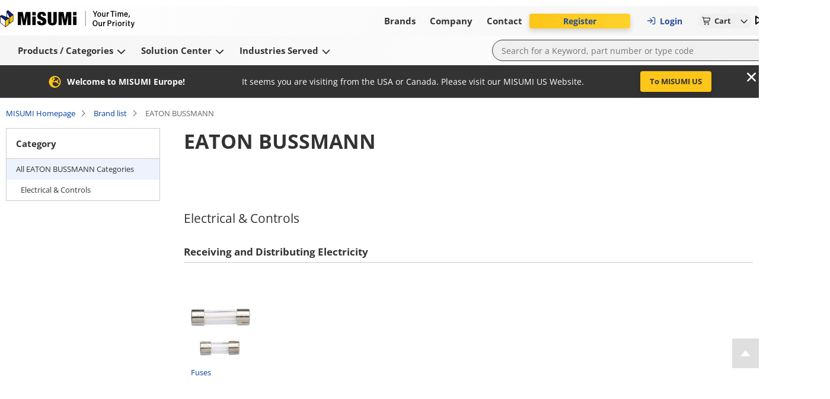

--- FILE ---
content_type: text/html; charset=utf-8
request_url: https://uk.misumi-ec.com/vona2/maker/eaton_bussmann/
body_size: 12745
content:
<!DOCTYPE html><html lang="en-GB"><head><meta charSet="utf-8" data-next-head=""/><meta name="viewport" content="width=device-width, initial-scale=1" data-next-head=""/><title data-next-head="">EATON BUSSMANN product selection and mail order | MISUMI</title><meta name="description" content="EATON BUSSMANN selection and mail order page. MISUMI and 3,324 other manufacturers, domestic and overseas, deliver more than 20.7 million products starting from one unit. Extensive CAD data provided. MISUMI is the place to go for mail order of EATON BUSSMANN, factory automation and mold parts, tools and factory consumables." data-next-head=""/><meta name="keywords" content="EATON BUSSMANN, mail order, online sales, MISUMI, Electrical parts, electronic parts, FA, electronics, MISUMI catalog, MISUMI" data-next-head=""/><meta name="format-detection" content="telephone=no" data-next-head=""/><link rel="canonical" href="https://uk.misumi-ec.com/vona2/maker/eaton_bussmann/" data-next-head=""/><link rel="shortcut icon" href="/favicon.ico"/><meta http-equiv="X-UA-Compatible" content="IE=edge"/><meta http-equiv="Content-Type" content="text/html; charset=utf-8"/><meta http-equiv="content-style-type" content="text/css"/><meta http-equiv="content-script-type" content="text/javascript"/><meta http-equiv="x-dns-prefetch-control" content="on"/><link rel="dns-prefetch" href="//content.misumi-ec.com"/><link rel="dns-prefetch" href="//images.misumi-ec.com"/><link rel="dns-prefetch" href="//api.uk.misumi-ec.com"/><link rel="preconnect" href="https://b.delivery.consentmanager.net"/><link rel="preconnect" href="https://cdn.consentmanager.net"/><link rel="preload" href="/vona2/pc/system/_next/static/media/2a3aec5231c2b109.p.woff2" as="font" type="font/woff2" crossorigin="anonymous" data-next-font=""/><link rel="preload" href="/vona2/pc/system/_next/static/media/3c998302affbf690.p.woff2" as="font" type="font/woff2" crossorigin="anonymous" data-next-font=""/><link rel="preload" href="/vona2/pc/system/_next/static/media/dbf519fd24f48012.p.woff2" as="font" type="font/woff2" crossorigin="anonymous" data-next-font=""/><link rel="preload" href="/vona2/pc/system/_next/static/media/e08de0d8d62d442e.p.woff2" as="font" type="font/woff2" crossorigin="anonymous" data-next-font=""/><link rel="preload" href="/vona2/pc/system/_next/static/media/4fb801da6407e42a.p.woff2" as="font" type="font/woff2" crossorigin="anonymous" data-next-font=""/><link rel="preload" href="/vona2/pc/system/_next/static/media/a98ac174a5a6945f.p.woff2" as="font" type="font/woff2" crossorigin="anonymous" data-next-font=""/><link rel="preload" href="/vona2/pc/system/_next/static/media/b9318ab7b7e6a53a.p.woff2" as="font" type="font/woff2" crossorigin="anonymous" data-next-font=""/><link rel="preload" href="/vona2/pc/system/_next/static/media/0af4abcb0a888f30.p.woff2" as="font" type="font/woff2" crossorigin="anonymous" data-next-font=""/><link rel="preload" href="/vona2/pc/system/_next/static/media/48de381625e643e4.p.woff2" as="font" type="font/woff2" crossorigin="anonymous" data-next-font=""/><link rel="preload" href="/vona2/pc/system/_next/static/media/d08440619064dd67.p.woff2" as="font" type="font/woff2" crossorigin="anonymous" data-next-font=""/><link rel="preload" href="/vona2/pc/system/_next/static/media/ad08a950c675a3b7.p.woff2" as="font" type="font/woff2" crossorigin="anonymous" data-next-font=""/><link rel="preload" href="/vona2/pc/system/_next/static/media/161e4b73de98439d.p.woff2" as="font" type="font/woff2" crossorigin="anonymous" data-next-font=""/><link rel="preload" href="/vona2/pc/system/_next/static/css/41d0695141b8f4a7.css" as="style"/><link rel="preload" href="/vona2/pc/system/_next/static/css/a90566d4c2307c3b.css" as="style"/><style data-next-head="">
        			:root {
         				--font-family-open-sans: 'openSans', sans-serif, Arial;
        			}</style><script id="cmp-script" data-nscript="beforeInteractive">if(!("gdprAppliesGlobally" in window)){window.gdprAppliesGlobally=true}if(!("cmp_id" in window)||window.cmp_id<1){window.cmp_id=0}if(!("cmp_cdid" in window)){window.cmp_cdid="02908fc621284"}if(!("cmp_params" in window)){window.cmp_params=""}if(!("cmp_host" in window)){window.cmp_host="b.delivery.consentmanager.net"}if(!("cmp_cdn" in window)){window.cmp_cdn="cdn.consentmanager.net"}if(!("cmp_proto" in window)){window.cmp_proto="https:"}if(!("cmp_codesrc" in window)){window.cmp_codesrc="1"}window.cmp_getsupportedLangs=function(){var b=["DE","EN","FR","IT","NO","DA","FI","ES","PT","RO","BG","ET","EL","GA","HR","LV","LT","MT","NL","PL","SV","SK","SL","CS","HU","RU","SR","ZH","TR","UK","AR","BS"];if("cmp_customlanguages" in window){for(var a=0;a<window.cmp_customlanguages.length;a++){b.push(window.cmp_customlanguages[a].l.toUpperCase())}}return b};window.cmp_getRTLLangs=function(){var a=["AR"];if("cmp_customlanguages" in window){for(var b=0;b<window.cmp_customlanguages.length;b++){if("r" in window.cmp_customlanguages[b]&&window.cmp_customlanguages[b].r){a.push(window.cmp_customlanguages[b].l)}}}return a};window.cmp_getlang=function(a){if(typeof(a)!="boolean"){a=true}if(a&&typeof(cmp_getlang.usedlang)=="string"&&cmp_getlang.usedlang!==""){return cmp_getlang.usedlang}return window.cmp_getlangs()[0]};window.cmp_extractlang=function(a){if(a.indexOf("cmplang=")!=-1){a=a.substr(a.indexOf("cmplang=")+8,2).toUpperCase();if(a.indexOf("&")!=-1){a=a.substr(0,a.indexOf("&"))}}else{a=""}return a};window.cmp_getlangs=function(){var g=window.cmp_getsupportedLangs();var c=[];var f=location.hash;var e=location.search;var j="cmp_params" in window?window.cmp_params:"";var a="languages" in navigator?navigator.languages:[];if(cmp_extractlang(f)!=""){c.push(cmp_extractlang(f))}else{if(cmp_extractlang(e)!=""){c.push(cmp_extractlang(e))}else{if(cmp_extractlang(j)!=""){c.push(cmp_extractlang(j))}else{if("cmp_setlang" in window&&window.cmp_setlang!=""){c.push(window.cmp_setlang.toUpperCase())}else{if("cmp_langdetect" in window&&window.cmp_langdetect==1){c.push(window.cmp_getPageLang())}else{if(a.length>0){for(var d=0;d<a.length;d++){c.push(a[d])}}if("language" in navigator){c.push(navigator.language)}if("userLanguage" in navigator){c.push(navigator.userLanguage)}}}}}}var h=[];for(var d=0;d<c.length;d++){var b=c[d].toUpperCase();if(b.length<2){continue}if(g.indexOf(b)!=-1){h.push(b)}else{if(b.indexOf("-")!=-1){b=b.substr(0,2)}if(g.indexOf(b)!=-1){h.push(b)}}}if(h.length==0&&typeof(cmp_getlang.defaultlang)=="string"&&cmp_getlang.defaultlang!==""){return[cmp_getlang.defaultlang.toUpperCase()]}else{return h.length>0?h:["EN"]}};window.cmp_getPageLangs=function(){var a=window.cmp_getXMLLang();if(a!=""){a=[a.toUpperCase()]}else{a=[]}a=a.concat(window.cmp_getLangsFromURL());return a.length>0?a:["EN"]};window.cmp_getPageLang=function(){var a=window.cmp_getPageLangs();return a.length>0?a[0]:""};window.cmp_getLangsFromURL=function(){var c=window.cmp_getsupportedLangs();var b=location;var m="toUpperCase";var g=b.hostname[m]()+".";var a=b.pathname[m]()+"/";var f=[];for(var e=0;e<c.length;e++){var j=a.substring(0,c[e].length+1);if(g.substring(0,c[e].length+1)==c[e]+"."){f.push(c[e][m]())}else{if(c[e].length==5){var k=c[e].substring(3,5)+"-"+c[e].substring(0,2);if(g.substring(0,k.length+1)==k+"."){f.push(c[e][m]())}}else{if(j==c[e]+"/"||j=="/"+c[e]){f.push(c[e][m]())}else{if(j==c[e].replace("-","/")+"/"||j=="/"+c[e].replace("-","/")){f.push(c[e][m]())}else{if(c[e].length==5){var k=c[e].substring(3,5)+"-"+c[e].substring(0,2);var h=a.substring(0,k.length+1);if(h==k+"/"||h==k.replace("-","/")+"/"){f.push(c[e][m]())}}}}}}}return f};window.cmp_getXMLLang=function(){var c=document.getElementsByTagName("html");if(c.length>0){var c=c[0]}else{c=document.documentElement}if(c&&c.getAttribute){var a=c.getAttribute("xml:lang");if(typeof(a)!="string"||a==""){a=c.getAttribute("lang")}if(typeof(a)=="string"&&a!=""){var b=window.cmp_getsupportedLangs();return b.indexOf(a.toUpperCase())!=-1?a:""}else{return""}}};(function(){var B=document;var C=B.getElementsByTagName;var o=window;var t="";var h="";var k="";var D=function(e){var i="cmp_"+e;e="cmp"+e+"=";var d="";var l=e.length;var G=location;var H=G.hash;var w=G.search;var u=H.indexOf(e);var F=w.indexOf(e);if(u!=-1){d=H.substring(u+l,9999)}else{if(F!=-1){d=w.substring(F+l,9999)}else{return i in o&&typeof(o[i])!=="function"?o[i]:""}}var E=d.indexOf("&");if(E!=-1){d=d.substring(0,E)}return d};var j=D("lang");if(j!=""){t=j;k=t}else{if("cmp_getlang" in o){t=o.cmp_getlang().toLowerCase();h=o.cmp_getlangs().slice(0,3).join("_");k=o.cmp_getPageLangs().slice(0,3).join("_");if("cmp_customlanguages" in o){var m=o.cmp_customlanguages;for(var x=0;x<m.length;x++){var a=m[x].l.toLowerCase();if(a==t){t="en"}}}}}var q=("cmp_proto" in o)?o.cmp_proto:"https:";if(q!="http:"&&q!="https:"){q="https:"}var n=("cmp_ref" in o)?o.cmp_ref:location.href;if(n.length>300){n=n.substring(0,300)}var z=function(d){var I=B.createElement("script");I.setAttribute("data-cmp-ab","1");I.type="text/javascript";I.async=true;I.src=d;var H=["body","div","span","script","head"];var w="currentScript";var F="parentElement";var l="appendChild";var G="body";if(B[w]&&B[w][F]){B[w][F][l](I)}else{if(B[G]){B[G][l](I)}else{for(var u=0;u<H.length;u++){var E=C(H[u]);if(E.length>0){E[0][l](I);break}}}}};var b=D("design");var c=D("regulationkey");var y=D("gppkey");var s=D("att");var f=o.encodeURIComponent;var g=false;try{g=B.cookie.length>0}catch(A){g=false}var p=q+"//"+o.cmp_host+"/delivery/cmp.php?";p+=("cmp_id" in o&&o.cmp_id>0?"id="+o.cmp_id:"")+("cmp_cdid" in o?"&cdid="+o.cmp_cdid:"")+"&h="+f(n);p+=(b!=""?"&cmpdesign="+f(b):"")+(c!=""?"&cmpregulationkey="+f(c):"")+(y!=""?"&cmpgppkey="+f(y):"");p+=(s!=""?"&cmpatt="+f(s):"")+("cmp_params" in o?"&"+o.cmp_params:"")+(g?"&__cmpfcc=1":"");z(p+"&l="+f(t)+"&ls="+f(h)+"&lp="+f(k)+"&o="+(new Date()).getTime());var r="js";var v=D("debugunminimized")!=""?"":".min";if(D("debugcoverage")=="1"){r="instrumented";v=""}if(D("debugtest")=="1"){r="jstests";v=""}z(q+"//"+o.cmp_cdn+"/delivery/"+r+"/cmp_final"+v+".js")})();window.cmp_addFrame=function(b){if(!window.frames[b]){if(document.body){var a=document.createElement("iframe");a.style.cssText="display:none";if("cmp_cdn" in window&&"cmp_ultrablocking" in window&&window.cmp_ultrablocking>0){a.src="//"+window.cmp_cdn+"/delivery/empty.html"}a.name=b;a.setAttribute("title","Intentionally hidden, please ignore");a.setAttribute("role","none");a.setAttribute("tabindex","-1");document.body.appendChild(a)}else{window.setTimeout(window.cmp_addFrame,10,b)}}};window.cmp_rc=function(c,b){var l="";try{l=document.cookie}catch(h){l=""}var j="";var f=0;var g=false;while(l!=""&&f<100){f++;while(l.substr(0,1)==" "){l=l.substr(1,l.length)}var k=l.substring(0,l.indexOf("="));if(l.indexOf(";")!=-1){var m=l.substring(l.indexOf("=")+1,l.indexOf(";"))}else{var m=l.substr(l.indexOf("=")+1,l.length)}if(c==k){j=m;g=true}var d=l.indexOf(";")+1;if(d==0){d=l.length}l=l.substring(d,l.length)}if(!g&&typeof(b)=="string"){j=b}return(j)};window.cmp_stub=function(){var a=arguments;__cmp.a=__cmp.a||[];if(!a.length){return __cmp.a}else{if(a[0]==="ping"){if(a[1]===2){a[2]({gdprApplies:gdprAppliesGlobally,cmpLoaded:false,cmpStatus:"stub",displayStatus:"hidden",apiVersion:"2.2",cmpId:31},true)}else{a[2](false,true)}}else{if(a[0]==="getUSPData"){a[2]({version:1,uspString:window.cmp_rc("__cmpccpausps","1---")},true)}else{if(a[0]==="getTCData"){__cmp.a.push([].slice.apply(a))}else{if(a[0]==="addEventListener"||a[0]==="removeEventListener"){__cmp.a.push([].slice.apply(a))}else{if(a.length==4&&a[3]===false){a[2]({},false)}else{__cmp.a.push([].slice.apply(a))}}}}}}};window.cmp_gpp_ping=function(){return{gppVersion:"1.1",cmpStatus:"stub",cmpDisplayStatus:"hidden",signalStatus:"not ready",supportedAPIs:["2:tcfeuv2","5:tcfcav1","7:usnat","8:usca","9:usva","10:usco","11:usut","12:usct"],cmpId:31,sectionList:[],applicableSections:[0],gppString:"",parsedSections:{}}};window.cmp_gppstub=function(){var c=arguments;__gpp.q=__gpp.q||[];if(!c.length){return __gpp.q}var h=c[0];var g=c.length>1?c[1]:null;var f=c.length>2?c[2]:null;var a=null;var j=false;if(h==="ping"){a=window.cmp_gpp_ping();j=true}else{if(h==="addEventListener"){__gpp.e=__gpp.e||[];if(!("lastId" in __gpp)){__gpp.lastId=0}__gpp.lastId++;var d=__gpp.lastId;__gpp.e.push({id:d,callback:g});a={eventName:"listenerRegistered",listenerId:d,data:true,pingData:window.cmp_gpp_ping()};j=true}else{if(h==="removeEventListener"){__gpp.e=__gpp.e||[];a=false;for(var e=0;e<__gpp.e.length;e++){if(__gpp.e[e].id==f){__gpp.e[e].splice(e,1);a=true;break}}j=true}else{__gpp.q.push([].slice.apply(c))}}}if(a!==null&&typeof(g)==="function"){g(a,j)}};window.cmp_msghandler=function(d){var a=typeof d.data==="string";try{var c=a?JSON.parse(d.data):d.data}catch(f){var c=null}if(typeof(c)==="object"&&c!==null&&"__cmpCall" in c){var b=c.__cmpCall;window.__cmp(b.command,b.parameter,function(h,g){var e={__cmpReturn:{returnValue:h,success:g,callId:b.callId}};d.source.postMessage(a?JSON.stringify(e):e,"*")})}if(typeof(c)==="object"&&c!==null&&"__uspapiCall" in c){var b=c.__uspapiCall;window.__uspapi(b.command,b.version,function(h,g){var e={__uspapiReturn:{returnValue:h,success:g,callId:b.callId}};d.source.postMessage(a?JSON.stringify(e):e,"*")})}if(typeof(c)==="object"&&c!==null&&"__tcfapiCall" in c){var b=c.__tcfapiCall;window.__tcfapi(b.command,b.version,function(h,g){var e={__tcfapiReturn:{returnValue:h,success:g,callId:b.callId}};d.source.postMessage(a?JSON.stringify(e):e,"*")},b.parameter)}if(typeof(c)==="object"&&c!==null&&"__gppCall" in c){var b=c.__gppCall;window.__gpp(b.command,function(h,g){var e={__gppReturn:{returnValue:h,success:g,callId:b.callId}};d.source.postMessage(a?JSON.stringify(e):e,"*")},"parameter" in b?b.parameter:null,"version" in b?b.version:1)}};window.cmp_setStub=function(a){if(!(a in window)||(typeof(window[a])!=="function"&&typeof(window[a])!=="object"&&(typeof(window[a])==="undefined"||window[a]!==null))){window[a]=window.cmp_stub;window[a].msgHandler=window.cmp_msghandler;window.addEventListener("message",window.cmp_msghandler,false)}};window.cmp_setGppStub=function(a){if(!(a in window)||(typeof(window[a])!=="function"&&typeof(window[a])!=="object"&&(typeof(window[a])==="undefined"||window[a]!==null))){window[a]=window.cmp_gppstub;window[a].msgHandler=window.cmp_msghandler;window.addEventListener("message",window.cmp_msghandler,false)}};if(!("cmp_noiframepixel" in window)){window.cmp_addFrame("__cmpLocator")}if((!("cmp_disableusp" in window)||!window.cmp_disableusp)&&!("cmp_noiframepixel" in window)){window.cmp_addFrame("__uspapiLocator")}if((!("cmp_disabletcf" in window)||!window.cmp_disabletcf)&&!("cmp_noiframepixel" in window)){window.cmp_addFrame("__tcfapiLocator")}if((!("cmp_disablegpp" in window)||!window.cmp_disablegpp)&&!("cmp_noiframepixel" in window)){window.cmp_addFrame("__gppLocator")}window.cmp_setStub("__cmp");if(!("cmp_disabletcf" in window)||!window.cmp_disabletcf){window.cmp_setStub("__tcfapi")}if(!("cmp_disableusp" in window)||!window.cmp_disableusp){window.cmp_setStub("__uspapi")}if(!("cmp_disablegpp" in window)||!window.cmp_disablegpp){window.cmp_setGppStub("__gpp")};</script><link rel="stylesheet" href="/vona2/pc/system/_next/static/css/41d0695141b8f4a7.css" data-n-g=""/><link rel="stylesheet" href="/vona2/pc/system/_next/static/css/a90566d4c2307c3b.css" data-n-p=""/><noscript data-n-css=""></noscript><script defer="" noModule="" src="/vona2/pc/system/_next/static/chunks/polyfills-42372ed130431b0a.js"></script><script defer="" src="/vona2/pc/system/_next/static/chunks/4304.f457165b9a6a0a42.js"></script><script src="/vona2/pc/system/_next/static/chunks/webpack-b586d98edd6bd021.js" defer=""></script><script src="/vona2/pc/system/_next/static/chunks/framework-b6335179e7eea00c.js" defer=""></script><script src="/vona2/pc/system/_next/static/chunks/main-53011294c7e47fb6.js" defer=""></script><script src="/vona2/pc/system/_next/static/chunks/pages/_app-9c02ed6c8be295ed.js" defer=""></script><script src="/vona2/pc/system/_next/static/chunks/81538-396c1489a1d98b2a.js" defer=""></script><script src="/vona2/pc/system/_next/static/chunks/pages/vona2/maker/%5BbrandCode%5D-df097e3219d4a7a1.js" defer=""></script><script src="/vona2/pc/system/_next/static/4c9355e-Sjaf1fqJhAm6H3HqdAKZr/_buildManifest.js" defer=""></script><script src="/vona2/pc/system/_next/static/4c9355e-Sjaf1fqJhAm6H3HqdAKZr/_ssgManifest.js" defer=""></script></head><body><link rel="preload" as="image" href="//uk.misumi-ec.com/linked/material/el/MSM1/PHOTO/10400151070.jpg"/><link rel="preload" as="image" href="/vona2/pc/system/_next/static/media/paypal-logo.1f2fdabb.svg"/><link rel="preload" as="image" href="/vona2/pc/system/_next/static/media/mastercard-logo.c9e132a8.svg"/><link rel="preload" as="image" href="/vona2/pc/system/_next/static/media/visa-logo.2098ca7e.svg"/><div id="__next"><div class="Layout_layout__hrqhC"><header class="Header_header__g47wH"><div id="om-a1gbae75s1hjrjgtw2at-holder"></div><div class="Header_topHeaderWrapper__ycKI7"><div class="Header_topHeader__gMa1M"><div class="Header_mainHeader__e8mKY"><a class="Link_primary__7Eh11" data-testid="logo-link" href="/"><div class="Logo_logo__b7u0s"></div></a><div class="TopNavigation_topNavigation__kVulH"><button class="Button_size-max__gup_l Button_button__kin9K Button_prefixIcon__qHHNd NavigationButton_button__NAvZr" type="button" data-theme="default" icon-position="left" data-testid="top-navigation-navigation-button-brands"><span class="NavigationButton_underline__Y_nSC">Brands<!-- --> </span></button><button class="Button_size-max__gup_l Button_button__kin9K Button_prefixIcon__qHHNd NavigationButton_button__NAvZr" type="button" data-theme="default" icon-position="left" data-testid="top-navigation-navigation-button-company"><span class="NavigationButton_underline__Y_nSC">Company<!-- --> </span></button><button class="Button_size-max__gup_l Button_button__kin9K Button_prefixIcon__qHHNd NavigationButton_button__NAvZr" type="button" data-theme="default" icon-position="left" data-testid="top-navigation-navigation-button-contact"><span class="NavigationButton_underline__Y_nSC">Contact<!-- --> </span></button></div></div><div class="Header_asideMenu__WLzlU"><div class="UserMenu_userMenuPlaceholder__qDrPY"><span class="UserMenu_animation__ia_Cm">Loading...</span></div><div class="Alert_container__wfdbz"><button class="Button_size-max__gup_l Alert_button___LM3O" type="button" data-testid="alert-button"><svg data-prefix="fas" data-icon="bullhorn" class="svg-inline--fa fa-bullhorn Alert_icon__18fOj" role="img" viewBox="0 0 512 512" aria-hidden="true"><path fill="currentColor" d="M461.2 18.9C472.7 24 480 35.4 480 48l0 416c0 12.6-7.3 24-18.8 29.1s-24.8 3.2-34.3-5.1l-46.6-40.7c-43.6-38.1-98.7-60.3-156.4-63l0 95.7c0 17.7-14.3 32-32 32l-32 0c-17.7 0-32-14.3-32-32l0-96C57.3 384 0 326.7 0 256S57.3 128 128 128l84.5 0c61.8-.2 121.4-22.7 167.9-63.3l46.6-40.7c9.4-8.3 22.9-10.2 34.3-5.1zM224 320l0 .2c70.3 2.7 137.8 28.5 192 73.4l0-275.3c-54.2 44.9-121.7 70.7-192 73.4L224 320z"></path></svg></button></div><div class="LanguageSelector_container__YuQbO"><button class="LanguageSelector_languageButton__wnnIa" data-testid="language-selector-language-button"><svg data-prefix="far" data-icon="globe" class="svg-inline--fa fa-globe LanguageSelector_faIcon__f3Neb" role="img" viewBox="0 0 512 512" aria-hidden="true"><path fill="currentColor" d="M303.2 413c-21.5 43.7-41.4 51-47.2 51s-25.7-7.3-47.2-51c-17-34.5-29.2-81.6-32.1-133l158.6 0c-3 51.5-15.2 98.6-32.1 133zm32.1-181l-158.6 0c3-51.5 15.2-98.6 32.1-133 21.5-43.7 41.4-51 47.2-51s25.7 7.3 47.2 51c17 34.5 29.2 81.6 32.1 133zm48.1 48l79.2 0c-8.6 74.6-56.7 137.3-122.8 166.4 24-42.8 40.3-102.4 43.6-166.4zm79.2-48l-79.2 0c-3.3-64-19.6-123.6-43.6-166.4 66.1 29.2 114.2 91.8 122.8 166.4zm-334 0l-79.2 0c8.6-74.6 56.7-137.3 122.8-166.4-24 42.8-40.3 102.4-43.6 166.4zM49.4 280l79.2 0c3.3 64 19.6 123.6 43.6 166.4-66.1-29.2-114.2-91.8-122.8-166.4zM256 512a256 256 0 1 0 0-512 256 256 0 1 0 0 512z"></path></svg><div class="LanguageSelector_langText__m2lBz">EN / UK</div></button></div></div></div></div><div class="BottomHeader_bottomHeaderContainer__aacWQ"><div class="BottomHeader_bottomHeader__YeJol" id="bottomHeader"><div class="BottomHeader_bottomHeaderWrapper__1H324"><div class="BottomNavigation_bottomNavigation__VrqHY"><button class="Button_size-max__gup_l Button_button__kin9K Button_prefixIcon__qHHNd NavigationButton_button__NAvZr" type="button" data-theme="default" icon-position="left" data-testid="bottom-navigation-navigation-button-products"><span class="NavigationButton_underline__Y_nSC">Products / Categories<!-- --> <svg data-prefix="fas" data-icon="chevron-down" class="svg-inline--fa fa-chevron-down" role="img" viewBox="0 0 448 512" aria-hidden="true"><path fill="currentColor" d="M201.4 406.6c12.5 12.5 32.8 12.5 45.3 0l192-192c12.5-12.5 12.5-32.8 0-45.3s-32.8-12.5-45.3 0L224 338.7 54.6 169.4c-12.5-12.5-32.8-12.5-45.3 0s-12.5 32.8 0 45.3l192 192z"></path></svg></span></button><button class="Button_size-max__gup_l Button_button__kin9K Button_prefixIcon__qHHNd NavigationButton_button__NAvZr" type="button" data-theme="default" icon-position="left" data-testid="bottom-navigation-navigation-button-solutions"><span class="NavigationButton_underline__Y_nSC">Solution Center<!-- --> <svg data-prefix="fas" data-icon="chevron-down" class="svg-inline--fa fa-chevron-down" role="img" viewBox="0 0 448 512" aria-hidden="true"><path fill="currentColor" d="M201.4 406.6c12.5 12.5 32.8 12.5 45.3 0l192-192c12.5-12.5 12.5-32.8 0-45.3s-32.8-12.5-45.3 0L224 338.7 54.6 169.4c-12.5-12.5-32.8-12.5-45.3 0s-12.5 32.8 0 45.3l192 192z"></path></svg></span></button><button class="Button_size-max__gup_l Button_button__kin9K Button_prefixIcon__qHHNd NavigationButton_button__NAvZr" type="button" data-theme="default" icon-position="left" data-testid="bottom-navigation-navigation-button-industries"><span class="NavigationButton_underline__Y_nSC">Industries Served<!-- --> <svg data-prefix="fas" data-icon="chevron-down" class="svg-inline--fa fa-chevron-down" role="img" viewBox="0 0 448 512" aria-hidden="true"><path fill="currentColor" d="M201.4 406.6c12.5 12.5 32.8 12.5 45.3 0l192-192c12.5-12.5 12.5-32.8 0-45.3s-32.8-12.5-45.3 0L224 338.7 54.6 169.4c-12.5-12.5-32.8-12.5-45.3 0s-12.5 32.8 0 45.3l192 192z"></path></svg></span></button></div><div><form class="SearchBox_searchBoxForm__Cqo04"><input class="SearchBox_searchBox__xndvT" autoComplete="off" maxLength="200" placeholder="Search for a Keyword, part number or type code" data-testid="search-box-input" value=""/><button class="Button_size-max__gup_l SearchBox_search__nCj6u" type="submit" data-testid="search-box-button-submit"><svg data-prefix="fas" data-icon="magnifying-glass" class="svg-inline--fa fa-magnifying-glass" role="img" viewBox="0 0 512 512" aria-hidden="true"><path fill="currentColor" d="M416 208c0 45.9-14.9 88.3-40 122.7L502.6 457.4c12.5 12.5 12.5 32.8 0 45.3s-32.8 12.5-45.3 0L330.7 376C296.3 401.1 253.9 416 208 416 93.1 416 0 322.9 0 208S93.1 0 208 0 416 93.1 416 208zM208 352a144 144 0 1 0 0-288 144 144 0 1 0 0 288z"></path></svg></button></form></div></div></div></div></header><div class="Layout_main__kpHn0"><div class="Layout_childrenWrapper___U0qj"><div><section class="MakerTop_header__nB3Db"><ul class="Breadcrumbs_breadcrumbList___J8MB" data-testid="breadcrumb-list"><li class="Breadcrumbs_breadcrumb__QyF6z"><a class="Link_primary__7Eh11" href="/">MISUMI Homepage</a></li><li class="Breadcrumbs_breadcrumb__QyF6z"><a class="Link_primary__7Eh11" href="https://uk.misumi-ec.com/vona2/maker/">Brand list</a></li><li class="Breadcrumbs_breadcrumb__QyF6z"><span>EATON BUSSMANN</span></li></ul></section><div class="MakerTop_container__uKfPf"><div class="MakerTop_categoryNavigation__Zk_Us"></div><div class="MakerTop_main__iPJaq"><div class="MakerInfo_makerInfo__BpVFN"><div class="MakerInfo_heading__ifcjw"><div class="MakerInfo_head__nsODH"><h1 data-testid="maker-heading" class="MakerInfo_brandName___QOU8">EATON BUSSMANN</h1></div></div></div><div id="categoryContainer"><div><h2 class="MakerTop_categoryTitle__8cpKo">Electrical &amp; Controls</h2><div class="MakerTop_childCategoryContainer__TW7vh"><div class="CategoryTopSectionListItem_categoryListWrapper__SWHVg" id="E1200000000" data-testid="category-top-section-list-item-category-list-wrapper-E1200000000"><h3 class="CategoryTopSectionListItem_titleWrapper__O9Srj"><span class="CategoryTopSectionListItem_title___dIym">Receiving and Distributing Electricity</span></h3><div class="CategoryTopSectionListItem_categoryList__tR843"><ul class="CategoryList_categoryList__BtRRA" data-testid="category-list-el_control-E1200000000"><li class="CategoryItem_categoryItem__rE8_O" style="width:124px"><a class="CategoryItem_categoryLink__St0ee" href="https://uk.misumi-ec.com/vona2/maker/eaton_bussmann/el_control/E1200000000/E1203000000"><div class="CategoryItem_imageWrapper__JzXqF"><img src="//uk.misumi-ec.com/linked/material/el/MSM1/PHOTO/10400151070.jpg" alt="Fuses" class="CategoryItem_categoryImage__oVjnT" style="width:100px;height:100px"/></div><p class="CategoryItem_categoryItemName__iaPpu">Fuses</p></a></li></ul></div></div></div></div></div></div></div></div></div></div><div class="Layout_rightSideFloating__idRt6 notranslate" translate="no"><a href="#" class="BackToTop_backToTop__h6_y9" aria-label="Back to Top"></a></div><footer class="Footer_footer__L86Lb"><div class="Footer_footerContainer__a5Xb6"><div class="Footer_section__pk7Qt" data-testid="footer-section-payment-method"><p class="Footer_sectionHeading__Lj9yt">Payment Method</p><div class="Footer_paymentMethodsHolder__UOYDx" data-testid="method-invoice">Invoice</div><div class="Footer_paymentMethodsHolder__UOYDx" data-testid="method-pre-payment">Pre Payment</div><div class="Footer_payPal__Ofld_" data-testid="method-paypal"><img src="/vona2/pc/system/_next/static/media/paypal-logo.1f2fdabb.svg" alt="Paypal logo"/></div><div class="Footer_mastercardVisaLogosWrapper__UXo7w"><div class="Footer_mastercard__Mttuk" data-testid="method-mastercard"><img src="/vona2/pc/system/_next/static/media/mastercard-logo.c9e132a8.svg" alt="Mastercard logo"/></div><div class="Footer_visa__xgqEd" data-testid="method-visa"><img src="/vona2/pc/system/_next/static/media/visa-logo.2098ca7e.svg" alt="Visa logo"/></div></div></div><div class="Footer_section__pk7Qt" data-testid="footer-section-on-demand-manufacturing"><p class="Footer_sectionHeading__Lj9yt">On-Demand Manufacturing</p><a href="https://meviy.misumi-ec.com/en_gb-gb/?utm_source=misumi&amp;utm_medium=footer-logo&amp;utm_content=en&amp;utm_campaign=meviy" target="_blank" data-theme="primary" class="Anchor_anchorLink___wgal" data-testid="footer-meviy"><div class="Footer_lcLogoMeviy__XHKDS"></div></a></div><div class="Footer_section__pk7Qt" data-testid="footer-change-view"><p class="Footer_sectionHeading__Lj9yt">Change View</p><div class="Footer_switcher__bJm9q"><a href="#" class="Footer_mobile__z32U2" data-testid="footer-mobile"><div class="Footer_mobileImg__xNFYR"></div>Mobile</a><a class="Footer_pc__jzPGb" data-testid="footer-pc"><div class="Footer_pcImg__ZB56L"></div>PC</a></div></div><div class="Footer_section__pk7Qt" data-testid="footer-certificates"><p class="Footer_sectionHeading__Lj9yt">Certificates</p><div class="Footer_certificates__9Y_UW"><a href="/files/docs/certificates/certificate_41804_21_an.pdf" target="_blank" data-theme="primary" class="Anchor_anchorLink___wgal Footer_iso9001__klbqv" title="ISO-9001" data-testid="footer-iso9001"></a><a href="/files/docs/certificates/certificate_ems-8755-an.pdf" target="_blank" data-theme="primary" class="Anchor_anchorLink___wgal Footer_iso14001__3_K8n" title="ISO-14001" data-testid="footer-iso14001"></a><a href="https://uk.misumi-ec.com/en/company/responsibility/" target="_blank" data-theme="primary" class="Anchor_anchorLink___wgal Footer_aeo__ppTTH" title="AEO Certification" data-testid="footer-aeo"></a><a href="https://uk.misumi-ec.com/en/company/responsibility/" target="_blank" data-theme="primary" class="Anchor_anchorLink___wgal Footer_rohs__6wvKA" title="RoHS" data-testid="footer-rohs"></a><a href="https://uk.misumi-ec.com/en/company/responsibility/" target="_blank" data-theme="primary" class="Anchor_anchorLink___wgal Footer_reach__LhMf4" title="REACH" data-testid="footer-reach"></a></div></div></div><div class="Footer_footerContainer__a5Xb6"><div class="Footer_section__pk7Qt" data-testid="footer-misumi-worldwide"><p class="Footer_sectionHeading__Lj9yt">MISUMI worldwide</p><a href="https://uk.misumi-ec.com/worldwide/" target="_blank" data-theme="primary" class="Anchor_anchorLink___wgal Footer_countrySelector__jDDcU" data-testid="footer-country-selector">Country/Region/Language</a></div><div class="Footer_section__pk7Qt" data-testid="footer-social-media"><p class="Footer_sectionHeading__Lj9yt">Social Media</p><div class="Footer_socialIcons__A_RMj"><a href="https://www.linkedin.com/company/misumi-europa-gmbh/" target="_blank" data-theme="primary" class="Anchor_anchorLink___wgal" rel="nofollow" data-testid="footer-linkedin"><svg data-prefix="fab" data-icon="linkedin" class="svg-inline--fa fa-linkedin Footer_icon__rGM3M" role="img" viewBox="0 0 448 512" aria-hidden="true"><path fill="currentColor" d="M416 32H31.9C14.3 32 0 46.5 0 64.3v383.4C0 465.5 14.3 480 31.9 480H416c17.6 0 32-14.5 32-32.3V64.3c0-17.8-14.4-32.3-32-32.3zM135.4 416H69V202.2h66.5V416zm-33.2-243c-21.3 0-38.5-17.3-38.5-38.5S80.9 96 102.2 96c21.2 0 38.5 17.3 38.5 38.5 0 21.3-17.2 38.5-38.5 38.5zm282.1 243h-66.4V312c0-24.8-.5-56.7-34.5-56.7-34.6 0-39.9 27-39.9 54.9V416h-66.4V202.2h63.7v29.2h.9c8.9-16.8 30.6-34.5 62.9-34.5 67.2 0 79.7 44.3 79.7 101.9V416z"></path></svg></a><a href="https://www.facebook.com/MISUMIEuropa/" target="_blank" data-theme="primary" class="Anchor_anchorLink___wgal" rel="nofollow" data-testid="footer-facebook"><svg data-prefix="fab" data-icon="square-facebook" class="svg-inline--fa fa-square-facebook Footer_icon__rGM3M" role="img" viewBox="0 0 448 512" aria-hidden="true"><path fill="currentColor" d="M64 32C28.7 32 0 60.7 0 96V416c0 35.3 28.7 64 64 64h98.2V334.2H109.4V256h52.8V222.3c0-87.1 39.4-127.5 125-127.5c16.2 0 44.2 3.2 55.7 6.4V172c-6-.6-16.5-1-29.6-1c-42 0-58.2 15.9-58.2 57.2V256h83.6l-14.4 78.2H255V480H384c35.3 0 64-28.7 64-64V96c0-35.3-28.7-64-64-64H64z"></path></svg></a><a href="https://twitter.com/MISUMIEuropa/" target="_blank" data-theme="primary" class="Anchor_anchorLink___wgal" rel="nofollow" data-testid="footer-twitter"><svg data-prefix="fab" data-icon="square-x-twitter" class="svg-inline--fa fa-square-x-twitter Footer_icon__rGM3M" role="img" viewBox="0 0 448 512" aria-hidden="true"><path fill="currentColor" d="M64 32C28.7 32 0 60.7 0 96V416c0 35.3 28.7 64 64 64H384c35.3 0 64-28.7 64-64V96c0-35.3-28.7-64-64-64H64zm297.1 84L257.3 234.6 379.4 396H283.8L209 298.1 123.3 396H75.8l111-126.9L69.7 116h98l67.7 89.5L313.6 116h47.5zM323.3 367.6L153.4 142.9H125.1L296.9 367.6h26.3z"></path></svg></a><a href="https://www.youtube.com/@MISUMIEuropa/" target="_blank" data-theme="primary" class="Anchor_anchorLink___wgal" rel="nofollow" data-testid="footer-youtube"><svg data-prefix="fab" data-icon="square-youtube" class="svg-inline--fa fa-square-youtube Footer_icon__rGM3M" role="img" viewBox="0 0 448 512" aria-hidden="true"><path fill="currentColor" d="M282 256.2l-95.2-54.1V310.3L282 256.2zM384 32H64C28.7 32 0 60.7 0 96V416c0 35.3 28.7 64 64 64H384c35.3 0 64-28.7 64-64V96c0-35.3-28.7-64-64-64zm14.4 136.1c7.6 28.6 7.6 88.2 7.6 88.2s0 59.6-7.6 88.1c-4.2 15.8-16.5 27.7-32.2 31.9C337.9 384 224 384 224 384s-113.9 0-142.2-7.6c-15.7-4.2-28-16.1-32.2-31.9C42 315.9 42 256.3 42 256.3s0-59.7 7.6-88.2c4.2-15.8 16.5-28.2 32.2-32.4C110.1 128 224 128 224 128s113.9 0 142.2 7.7c15.7 4.2 28 16.6 32.2 32.4z"></path></svg></a><a href="https://www.xing.com/pages/misumieuropagmbh/" target="_blank" data-theme="primary" class="Anchor_anchorLink___wgal" rel="nofollow" data-testid="footer-xing"><svg data-prefix="fab" data-icon="square-xing" class="svg-inline--fa fa-square-xing Footer_icon__rGM3M" role="img" viewBox="0 0 448 512" aria-hidden="true"><path fill="currentColor" d="M448 96c0-35.3-28.7-64-64-64H64C28.7 32 0 60.7 0 96V416c0 35.3 28.7 64 64 64H384c35.3 0 64-28.7 64-64V96zM93.8 320.2c-5.5 0-8.7-5.3-6-10.3l49.3-86.7c.1 0 .1-.1 0-.2l-31.4-54c-3-5.6 .2-10.1 6-10.1h46.6c5.2 0 9.5 2.9 12.9 8.7l31.9 55.3c-1.3 2.3-18 31.7-50.1 88.2c-3.5 6.2-7.7 9.1-12.6 9.1H93.8zm163.5-33.4v.2l65.5 119c2.8 5.1 .1 10.1-6 10.1H270.2c-5.5 0-9.7-2.9-12.9-8.7l-66-120.3c1.8-3.2 22.9-40.4 63.3-111.6c11.7-20.7 25.1-44.3 40.1-70.8c3.3-5.8 7.4-8.7 12.5-8.7h46.9c5.7-.1 8.8 4.7 6 10L257.3 286.8z"></path></svg></a></div></div><div class="Footer_section__pk7Qt" data-testid="footer-legal-notice"><p class="Footer_sectionHeading__Lj9yt">Legal notice</p><div class="Footer_legalLinks__Wh8SB"><a href="https://uk.misumi-ec.com/en/legal-notice/imprint/" data-theme="primary" class="Anchor_anchorLink___wgal" data-testid="footer-imprint">› Imprint</a><a href="https://uk.misumi-ec.com/en/legal-notice/terms-and-conditions/" data-theme="primary" class="Anchor_anchorLink___wgal" data-testid="footer-terms-and-conditions">› Terms and conditions</a><a href="https://uk.misumi-ec.com/en/legal-notice/privacy-policy/" data-theme="primary" class="Anchor_anchorLink___wgal" data-testid="footer-privacy-policy">› Privacy policy</a><a href="https://uk.misumi-ec.com/en/legal-notice/cancellation-policy/" data-theme="primary" class="Anchor_anchorLink___wgal" data-testid="footer-cancellation-policy">› Cancellation policy</a><a href="https://uk.misumi-ec.com/en/services/contact/" data-theme="primary" class="Anchor_anchorLink___wgal" data-testid="footer-contact">› Contact Center</a></div></div></div><div class="Footer_copyright__NST6Y" data-testid="footer-copyright"><p>Copyright © MISUMI Europa GmbH. All rights reserved.</p></div></footer></div></div><script id="__NEXT_DATA__" type="application/json">{"props":{"pageProps":{"brandResponse":{"totalCount":1,"brandList":[{"brandCode":"BUS1","brandName":"EATON BUSSMANN","brandNameEn":"EATON BUSSMANN","brandIndexCharacter":"E","brandUrlCode":"eaton_bussmann","misumiFlag":"0"}]},"categoryResponse":{"totalCount":1,"categoryList":[{"categoryCode":"el_control","categoryName":"Electrical \u0026 Controls","departmentCode":"el","parentCategoryCodeList":[],"categoryImageUrl":"//uk.misumi-ec.com/linked/material/el/category/PHOTO/A0000000005_001.jpg","categoryGroupImageUrl":"//content.misumi-ec.com/image/upload/t_meganavi_default/v1/p/meganavi/uk/meganavi_uk_el_control","specSearchFlag":"0","specSearchDispType":"1","templateTypeList":[],"childCategoryList":[{"categoryCode":"E1200000000","categoryName":"Receiving and Distributing Electricity","departmentCode":"el","parentCategoryCodeList":["el_control"],"categoryImageUrl":"//uk.misumi-ec.com/linked/material/el/MID1/PHOTO/m_MID1_51_012_2157.jpg","categoryGroupImageUrl":"//content.misumi-ec.com/image/upload/w_520,h_200/v1/p/meganavi/uk/meganavi_uk_E1200000000","categoryDetail":"Power distribution components transform and transfer voltage in order to distribute power supplied by electric service providers to load facilities. In power distribution, safety devices such as circuit breakers, earth leakage breakers, tube fuses, circuit protectors, etc., are installed to prevent accidents caused by abnormal circuit resulting from overcurrent, ground fault and earth leakage. Circuit breakers interrupt the circuit in the event of an overcurrent or a short circuit, earth leakage breakers interrupt the circuit in the event of an earth leakage, and circuit protectors provide overcurrent protection to internal circuits in devices as well as major pieces of equipment. Earth leakage breakers, in particular, are classified into 3 categories, high-sensitivity, mid-sensitivity and low-sensitivity, and are also available in high-speed types with up to 30 mA rated current sensitivity that shuts off current in less than 0.1 seconds in the fastest models for extra safety. In electromagnetic switches used for motor controls, thermal relays shut down the motor when it detects excessive heat generated by the motor in the event of an overload.","specSearchFlag":"0","specSearchDispType":"1","templateTypeList":[],"childCategoryList":[{"categoryCode":"E1203000000","categoryName":"Fuses","departmentCode":"el","parentCategoryCodeList":["el_control","E1200000000"],"categoryImageUrl":"//uk.misumi-ec.com/linked/material/el/MSM1/PHOTO/10400151070.jpg","categoryDetail":"Fuses are electronic components that protect the electrical circuit and connected electrical appliances, preventing overheating or fires. They interrupt abnormal electrical current coursing through the electrical circuit. Glass tube fuses are generally used in electrical circuits; others include alarm indicator fuses, low voltage current limiting fuses, etc. They are made of metal alloy material that combine tin, copper, etc. Fuse characteristics vary by type of fuse and indicate the interrupting capacity in the event that the current exceeds the set value. Other types of fuse include those with heat-resistant treatment on the contact terminals, those with better durability for a longer lifespan, etc. Choosing the wrong fuse will result in abnormal current left uninterrupted, which will become increasingly dangerous. For this reason, it is important to select the type suited to the application according to circuit voltage, stationary current, mounting method, operating environment, fuse characteristics, etc.","specSearchFlag":"0","specSearchDispType":"1","templateTypeList":[],"childCategoryList":[],"displayOrder":2147483647,"promptDeliveryFlag":"0","metaTagList":[]}],"displayOrder":2147483647,"promptDeliveryFlag":"0","metaTagList":[]}],"displayOrder":2147483647,"promptDeliveryFlag":"0"}],"menuGroupList":[],"specialNarrowingType":"1"},"brandContaoContentResponse":{"list":[],"lastChanged":1768653521}},"isPsolUser":false,"edgescapeHeader":"georegion=277,country_code=US,region_code=OH,city=COLUMBUS,dma=535,msa=1840,areacode=614,county=FRANKLIN,fips=39049,lat=39.9614,long=-82.9988,timezone=EST,zip=43085+43201-43207+43209-43224+43226-43232+43234-43236+43240+43251+43260+43266+43268+43270-43272+43279+43287+43291,continent=NA,throughput=vhigh,bw=5000,network=aws,asnum=16509,network_type=hosted,location_id=0","translations":{},"isTranslationApiEnabled":false,"__N_SSP":true},"page":"/vona2/maker/[brandCode]","query":{"brandCode":"eaton_bussmann"},"buildId":"4c9355e-Sjaf1fqJhAm6H3HqdAKZr","assetPrefix":"/vona2/pc/system","runtimeConfig":{"config":{"cdn":{"domain":{"cloudinary":{"global":"content.misumi-ec.com","china":"content.misumi.com.cn"},"images":"images.misumi-ec.com"}},"subsidiaryCode":"GRM","locales":["ja"],"defaultCurrencyCode":"EUR","cookie":{"domain":".misumi-ec.com"},"path":{"web":{"userRegistrationGuide":"/contents/guide/category/member/register_flow.html","wos":"/wos","wosStaticContents":"/contents/jp"}},"form":{"length":{"max":{"loginId":128,"password":128,"keyword":200,"quantity":5}}},"pagination":{"detail":{"size":60,"sizeList":[30,60,90]},"series":{"size":45,"sizeList":[30,45,60]},"techView":{"size":10,"sizeList":[10,20,50,100]},"featureList":{"size":100}},"tax":{"ratePercentage":19,"rateMultiple":1.1},"format":{"date":"DD.MM.YYYY","dateTime":"DD.MM.YYYY HH:mm","monthYear":"MM.YYYY","apiDate":"YYYY-MM-DD","apiDateForCalendarSearch":"YYYY/MM/DD","datePicker":"YYYY/MM/DD","localStorageDateTime":"YYYY/MM/DD HH:mm","priceFixedDecimalPlaces":2},"timezone":"Europe/Berlin","env":"prd","applicationId":{"msm":"3613ed15-0f92-4dc2-8ebc-5fb1e2e21816"},"api":{"msm":{"uk":{"origin":"https://uk.misumi-ec.com"},"de":{"origin":"https://de.misumi-ec.com"},"fr":{"origin":"https://fr.misumi-ec.com"},"it":{"origin":"https://it.misumi-ec.com"},"es":{"origin":"https://es.misumi-ec.com"}},"ect":{"uk":{"origin":"https://api.uk.misumi-ec.com"},"de":{"origin":"https://api.de.misumi-ec.com"},"fr":{"origin":"https://api.fr.misumi-ec.com"},"it":{"origin":"https://api.it.misumi-ec.com"},"es":{"origin":"https://api.es.misumi-ec.com"}},"my":{"uk":{"origin":"https://mpg-api.uk.misumi-ec.com"},"de":{"origin":"https://mpg-api.de.misumi-ec.com"},"fr":{"origin":"https://mpg-api.fr.misumi-ec.com"},"it":{"origin":"https://mpg-api.it.misumi-ec.com"},"es":{"origin":"https://mpg-api.es.misumi-ec.com"}},"auth":{"origin":"https://de.mauth.misumi-ec.com"},"sinus":{"origin":"https://mex.misumi-ec.com"},"cadenas":{"uk":{"origin":"https://uk.misumi-ec.com"},"de":{"origin":"https://de.misumi-ec.com"},"fr":{"origin":"https://fr.misumi-ec.com"},"it":{"origin":"https://it.misumi-ec.com"},"es":{"origin":"https://es.misumi-ec.com"},"pl":{"origin":"https://pl.misumi-ec.com"},"se":{"origin":"https://se.misumi-ec.com"},"cz":{"origin":"https://cz.misumi-ec.com"},"hu":{"origin":"https://hu.misumi-ec.com"},"pt":{"origin":"https://pt.misumi-ec.com"},"ro":{"origin":"https://ro.misumi-ec.com"}},"cameleer":{"uk":{"origin":"https://recommend-uk.misumi-ec.com"},"de":{"origin":"https://recommend-de.misumi-ec.com"},"fr":{"origin":"https://recommend-fr.misumi-ec.com"},"it":{"origin":"https://recommend-it.misumi-ec.com"},"es":{"origin":"https://recommend-es.misumi-ec.com"}},"cssp":{"origin":"https://cssp-api.misumi-europe.com"},"contaoCms":{"uk":{"origin":"https://uk.misumi-ec.com"},"de":{"origin":"https://de.misumi-ec.com"},"fr":{"origin":"https://fr.misumi-ec.com"},"it":{"origin":"https://it.misumi-ec.com"},"es":{"origin":"https://es.misumi-ec.com"},"pl":{"origin":"https://pl.misumi-ec.com"},"se":{"origin":"https://se.misumi-ec.com"},"cz":{"origin":"https://cz.misumi-ec.com"},"hu":{"origin":"https://hu.misumi-ec.com"},"pt":{"origin":"https://pt.misumi-ec.com"},"ro":{"origin":"https://ro.misumi-ec.com"}},"microservice":{"origin":"https://api-de.misumi-ec.com"},"rapidDesign":{"origin":"https://rd-jp-cadapi.misumi-ec.com"},"yotpo":{"origin":"https://api-cdn.yotpo.com"}},"web":{"ec":{"order":{"origin":"https://eu.misumi-ec.com"},"selection":{"uk":{"origin":"https://uk.misumi-ec.com"},"de":{"origin":"https://de.misumi-ec.com"},"fr":{"origin":"https://fr.misumi-ec.com"},"it":{"origin":"https://it.misumi-ec.com"},"es":{"origin":"https://es.misumi-ec.com"},"pl":{"origin":"https://pl.misumi-ec.com"},"se":{"origin":"https://se.misumi-ec.com"},"cz":{"origin":"https://cz.misumi-ec.com"},"hu":{"origin":"https://hu.misumi-ec.com"},"pt":{"origin":"https://pt.misumi-ec.com"},"ro":{"origin":"https://ro.misumi-ec.com"}}},"digitalCatalog":{"uk":{"origin":"https://uk.c.misumi-ec.com"},"de":{"origin":"https://de.c.misumi-ec.com"},"fr":{"origin":"https://fr.c.misumi-ec.com"},"it":{"origin":"https://it.c.misumi-ec.com"},"es":{"origin":"https://es.c.misumi-ec.com"}},"web3DViewer":{"origin":"https://rd-jp-preview.misumi-ec.com"}},"datadogRUM":{"applicationId":"618646c9-0923-44ad-bfd4-2ca0f8a546f1","clientToken":"pubc85404d213d703b341e7d7af4e7c2d98","site":"datadoghq.com","service":"catalog-web","env":{"uk":"prd-uk","de":"prd-de","fr":"prd-fr","it":"prd-it","es":"prd-es","pl":"prd-pl","se":"prd-se","cz":"prd-cz","hu":"prd-hu","pt":"prd-pt","ro":"prd-ro"},"trackInteractions":true,"defaultPrivacyLevel":"mask-user-input","allowedTracingOrigins":["https://api-de.misumi-ec.com"],"replaySampleRate":100,"telemetrySampleRate":0,"trackLongTasks":true,"trackResources":true,"trackUserInteractions":true},"metaTags":{"formatDetection":{"mobile":"telephone=no, email=no, address=no"}},"code":{"errorCode":{"orderSuspendedErrorCode":"CE7062","dJitPartialErrorList":["0552","0523","0874","0877","0549","0572","0806","CE8025","CE8027","CE8126","CE8127","CE7054"],"priceCheckLeadTimeErrorList":["0484","0537","0552","0572","0797","0806","0874","0875","0877","CE7026","CE7045","CE8005","CE8025","CE8027","CE8098","CE8126","CE8127","CE8150"],"priceCheckBigOrderErrorList":["0523","0995","CE8182"],"priceCheckEachErrorList":["CE7020","CE7021","CE7026","CE8121"],"priceCheckConvertErrorList":{"codeList":["NMP002","NMP003","NMP004","NMP006"],"message":"ご指定の商品はお取扱いできません。"},"contactConvertErrorList":{"keywordList":["問い合わせ","問合わせ","問い合せ","問合せ","ミスミ","カスタマー・サービス・センター"],"errorCodeList":["XXXXXX"],"message":"チェックアウト不可商品です。"}},"industryCode":{"foodSpecializedCode":"602"}}}},"isFallback":false,"isExperimentalCompile":false,"dynamicIds":[81923],"gssp":true,"appGip":true,"scriptLoader":[]}</script><script type="text/javascript"  src="/qq5HhQzBPAPb/6s/Gr1ZHMaqh-/amViLkbpLNXGJhEJ/dj0xMno/CzZXQT/VZHTcB"></script></body></html>

--- FILE ---
content_type: text/css; charset=utf-8
request_url: https://uk.misumi-ec.com/vona2/pc/system/_next/static/css/a90566d4c2307c3b.css
body_size: 2138
content:
.MakerTop_container__uKfPf{display:flex}.MakerTop_header__nB3Db{display:flex;justify-content:space-between;margin-bottom:15px}.MakerTop_categoryNavigation__Zk_Us{width:260px;min-width:260px;margin-right:40px}.MakerTop_categoryTitle__8cpKo{margin-top:80px;font-size:1.3125rem;font-weight:400;line-height:1.3}.MakerTop_main__iPJaq{overflow:hidden;flex:1 1}.MakerTop_childCategoryContainer__TW7vh{display:flex;flex-wrap:wrap;gap:10px}.CategoryNavigation_container__rDH2r{margin-bottom:32px;border:1px solid #ccc}.CategoryNavigation_title__WG_e9{padding:13px 16px;border-bottom:1px solid #ccc;font-size:.9375rem;font-weight:700}.CategoryNavigation_categoryRootTitle__WuSJo{font-size:.8125rem}.CategoryNavigation_rootTitle__hBN62{cursor:pointer;display:block;padding:8px 8px 8px 16px;font-size:.8125rem;line-height:1.5;color:#333;text-decoration:none}.CategoryNavigation_rootTitleActive__MVByj,.CategoryNavigation_rootTitle__hBN62:hover{background:#ecf3fc}.CategoryNavigation_categoryTitle__jYBNJ{padding:8px 8px 8px 4px;font-weight:400}.CategoryNavigation_categoryTitle__jYBNJ:before{content:"";display:inline-block;width:16px;height:16px;margin-right:8px;vertical-align:-4px;background-image:url(/vona2/pc/system/_next/static/media/arrow-left.f9e2e403.svg);background-repeat:no-repeat;background-position:50%}.CategoryNavigation_categoryTopContent__6_LKt,.CategoryNavigation_childCategory__6mOrF{margin-left:16px}.CategoryNavigation_minusIcon__P3Oss:before,.CategoryNavigation_plusIcon__QeDoB:before{content:"";display:inline-block;width:16px;height:16px;margin-right:8px;vertical-align:-4px}.CategoryNavigation_showMore__r397s{cursor:pointer;display:inline-block;box-sizing:border-box;width:100%;padding:10px 12px;font-weight:700;color:#004098;text-align:center;text-decoration:none}.CategoryNavigation_showMore__r397s:hover{background-color:#ecf3fc}.CategoryNavigation_plusIcon__QeDoB:before{background-image:url(/vona2/pc/system/_next/static/media/plus.4d214210.svg)}.CategoryNavigation_minusIcon__P3Oss:before{background-image:url(/vona2/pc/system/_next/static/media/minus.95d6460c.svg)}.CategoryNavigation_wrapperContent__ar3So{overflow:hidden;transition:.4s}.CategoryNavigationListItem_listItem___cKwf{position:relative}.CategoryNavigationListItem_link__p5XrN{display:block;padding:8px 8px 8px 24px;font-size:.8125rem;line-height:1.5;color:#333;text-decoration:none}.CategoryNavigationListItem_link__p5XrN:hover{background:#ecf3fc}.CategoryNavigationListItem_root__1DAV_{padding:8px 16px;font-weight:700;background:#ecf3fc}.CategoryNavigationListItem_self__cDNRi{padding:8px 8px 8px 16px;font-weight:700;background:#ecf3fc}.CategoryNavigationListItem_child__HuQMc{padding:8px 8px 8px 24px}.CategoryNavigationListItem_submenuItem__b8bpx{padding:8px 16px}.CategoryNavigationListItem_sibling__pKj8c{padding:8px 8px 8px 16px}.CategoryNavigationListItem_parent__dBnyy{padding:8px 8px 8px 24px;text-indent:-20px}.CategoryNavigationListItem_parent__dBnyy:before{content:"";display:inline-block;width:16px;height:16px;margin-right:8px;vertical-align:-4px;background-image:url(/vona2/pc/system/_next/static/media/arrow-left.f9e2e403.svg);background-repeat:no-repeat;background-position:50%}.CategoryNavigationItemWithSubMenu_listItem__D5yHD{position:relative}.CategoryNavigationItemWithSubMenu_link__Lr08g{display:block;padding:8px 8px 8px 24px;font-size:.8125rem;line-height:1.5;color:#333;text-decoration:none}.CategoryNavigationItemWithSubMenu_link__Lr08g:hover{background:#ecf3fc}.CategoryNavigationItemWithSubMenu_submenu__8H1ZQ{position:absolute;z-index:200;top:-1px;left:calc(100% + 4px);display:none;width:228px;border:1px solid #ccc;background-color:#fff;box-shadow:0 0 8px rgba(0,0,0,.2)}.CategoryNavigationItemWithSubMenu_submenuVisible__x8ewq{display:block}.CategoryNavigationItemWithSubMenu_root__fyoZZ{padding:8px 16px;font-weight:700;background:#ecf3fc}.CategoryNavigationItemWithSubMenu_self__y1Ulk{padding:8px 8px 8px 16px;font-weight:700;background:#ecf3fc}.CategoryNavigationItemWithSubMenu_child__jUP39{padding:8px 8px 8px 24px}.CategoryNavigationItemWithSubMenu_submenuItem__kO9Rq{padding:8px 16px}.CategoryNavigationItemWithSubMenu_sibling__15Esl{padding:8px 8px 8px 16px}.CategoryNavigationItemWithSubMenu_parent__eXUna{padding:8px 8px 8px 24px;text-indent:-20px}.CategoryNavigationItemWithSubMenu_parent__eXUna:before{content:"";display:inline-block;width:16px;height:16px;margin-right:8px;vertical-align:-4px;background-image:url(/vona2/pc/system/_next/static/media/arrow-left.f9e2e403.svg);background-repeat:no-repeat;background-position:50%}.CategoryTopSectionListItem_titleWrapper__O9Srj{top:0;overflow:hidden;box-sizing:border-box;width:100%;margin-bottom:16px;padding-bottom:8px;text-overflow:ellipsis;white-space:nowrap}.CategoryTopSectionListItem_title___dIym{font-size:1.0625rem;font-weight:700;line-height:1.3;white-space:nowrap}.CategoryTopSectionListItem_titleWrapper__O9Srj:after{content:"";position:absolute;left:0;display:block;min-width:1700px;height:1px;margin-top:5px;background-color:#ccc;outline:5px solid #fff}.CategoryTopSectionListItem_categoryList__tR843{margin-top:53px}.CategoryTopSectionListItem_categoryListWrapper__SWHVg{position:relative;margin-top:32px}.CategoryItem_categoryItem__rE8_O{display:inline-flex;font-size:.8125rem;vertical-align:top}.CategoryItem_categoryItemName__iaPpu{-ms-hyphens:auto;hyphens:auto;word-break:break-word}.CategoryItem_categoryLink__St0ee{cursor:pointer;display:block;padding:12px;color:#004098;text-decoration:none}.CategoryItem_categoryLink__St0ee:active,.CategoryItem_categoryLink__St0ee:hover{color:#3366ac;background-color:#ecf3fc}.CategoryItem_categoryImage__oVjnT{max-width:100px;max-height:100px;text-align:center}.CategoryItem_imageWrapper__JzXqF{width:100px;height:100px;margin-bottom:8px}.CategoryList_categoryList__BtRRA{margin:16px auto 0}.MakerContaoContent_makerContentContainer__IhrTP{display:flex;flex-direction:column;gap:60px;margin-top:60px;padding:20px 0}.MakerContaoContent_makerContentContainer__IhrTP ul{padding-left:30px}.MakerContaoContent_makerContentContainer__IhrTP ul li{list-style:disc}.MakerContaoContent_makerContentContainer__IhrTP ol{padding-left:30px}.MakerContaoContent_makerContentContainer__IhrTP ol li{list-style:decimal}.MakerContaoContent_textElementContainer__xzcq_{display:flex;gap:1.5rem;align-items:flex-start}.MakerContaoContent_textElementContainer__xzcq_.MakerContaoContent_reverse__bVRuL{flex-direction:row-reverse}.MakerContaoContent_textElementText__opG1f{flex:1 1 67%}.MakerContaoContent_textElementImage__MkKNT{flex:0 0 33%;max-width:33%;text-align:center}.MakerContaoContent_textElementImage__MkKNT img{max-width:100%;max-height:311px}.MakerContaoContent_textElementHeadline__EobUN{margin-bottom:20px;font-size:28px;font-weight:700;line-height:36px}.MakerContaoContent_imageElementContainer__z4E45{display:flex;justify-content:center}.MakerContaoContent_imageElementContainer__z4E45 img{max-width:530px;max-height:311px}.MakerContaoContent_makerBoxesContainer__FY0An{display:grid;grid-auto-rows:1fr;grid-template-columns:repeat(6,1fr);grid-gap:1rem;gap:1rem;justify-content:center}.MakerContaoContent_makerBoxElementContainer__rf6En{display:flex;grid-column:span 2;flex-direction:column;gap:20px;padding:20px;border:1px solid #ccc;text-align:center}.MakerContaoContent_makerBoxElementContainer__rf6En:last-child:nth-child(3n+1){grid-column:1/-1}.MakerContaoContent_makerBoxElementContainer__rf6En:last-child:nth-child(3n+2),.MakerContaoContent_makerBoxElementContainer__rf6En:nth-last-child(2):nth-child(3n+1){grid-column:span 3}.MakerContaoContent_makerBoxIcon__ZZQjI{font-size:70px}.MakerContaoContent_makerBoxText__HJGMb{text-align:left}.MakerContaoContent_makerBoxImageContainer__AE88j{display:flex;align-items:center;justify-content:center}.MakerContaoContent_makerBoxImageContainer__AE88j img{max-width:100px}.MakerContaoContent_makerBoxHeadline__rucTN{font-size:28px;font-weight:700;line-height:36px}.MakerContaoContent_makerBoxCallToAction__khkgG{width:auto;padding:9px 16px}.PageHeading_heading__KIusf{font-size:1.4375rem;font-weight:400;line-height:1.3}.SectionHeading_heading__aHS9f{box-sizing:border-box;width:100%;margin:40px 0 16px;font-size:21px;font-weight:400;line-height:1.3}.MakerInfo_makerInfo__BpVFN{flex:1 1}.MakerInfo_head__nsODH{display:flex;flex-direction:column;justify-content:space-between}.MakerInfo_heading__ifcjw{display:flex;justify-content:space-between;margin-bottom:20px}.MakerInfo_brandName___QOU8{margin-bottom:15px;font-size:34px;font-weight:700;line-height:44px}.MakerInfo_description__H_syf{font-size:14px}.MakerInfo_imgContainer__vz30H{display:flex;align-items:center;justify-content:center;width:385px;padding:10px}.MakerInfo_brandInfo__5iDbu{margin-top:16px}.MakerInfo_brandLink__6wVuV{padding-right:1.25rem;font-size:.8125rem;color:#004098;text-decoration:none;background:url(/vona2/pc/system/_next/static/media/new-tab.c77d6151.svg) right 0 no-repeat}.MakerInfo_brandLink__6wVuV:hover{text-decoration:underline}.MakerInfo_makerContentBtn__Ei4s9{width:max-content;padding:9px 16px;font-size:14px}.Breadcrumbs_breadcrumbList___J8MB{display:flex;flex-wrap:wrap;font-size:13px}.Breadcrumbs_breadcrumb__QyF6z{display:flex;align-items:center;color:#666}.Breadcrumbs_breadcrumb__QyF6z:not(:last-child):after{content:"";display:inline-block;width:13px;height:13px;margin:-1px 11px 0 7px;background:url(/vona2/pc/system/_next/static/media/arrow-right.9262dd78.svg) no-repeat 0 0}.Breadcrumbs_breadcrumb__QyF6z[data-strong=true]{color:#333}.Breadcrumbs_customTag__R4ZoR{font-weight:400}

--- FILE ---
content_type: application/javascript; charset=utf-8
request_url: https://uk.misumi-ec.com/vona2/pc/system/_next/static/chunks/pages/index-b0ac594672e2ce71.js
body_size: 3351
content:
(self.webpackChunk_N_E=self.webpackChunk_N_E||[]).push([[93332],{12718:e=>{e.exports={home:"home_home__jVv11",squareRecommendCategories:"home_squareRecommendCategories__jyQJJ",horizontalRecommendCategories:"home_horizontalRecommendCategories__ogUYg",purchaseHistoryRecommend:"home_purchaseHistoryRecommend__PLrWP"}},17817:(e,a,o)=>{(window.__NEXT_P=window.__NEXT_P||[]).push(["/",function(){return o(47609)}])},47609:(e,a,o)=>{"use strict";o.r(a),o.d(a,{default:()=>k});var n=o(37876),i=o(18847),s=o.n(i);o(14232);var t=o(77328),r=o.n(t),m={uk:{"pages.home.meta.description":"MISUMI is one of the world's leading suppliers of configurable mechanical components for special purpose, plastic mold and press die machine construction. With over 14 million products from MISUMI and many suppliers, we offer the highest quality and fast delivery times.","pages.home.meta.keywords":"Online shopping, mail order, MISUMI, machine parts, FA, mechanical, electronics, MISUMI catalog, MISUMI, Shunso-kun, MISUMI, mold, press, mold, tool, consumables","pages.home.meta.title":"MISUMI – Configurable mechanical components – buy online"},de:{"pages.home.meta.description":"MISUMI ist ein weltweit f\xfchrender Anbieter von konfigurierbaren mechanischen Komponenten f\xfcr Sondermaschinenbau, Spritzgussformenbau und Stanzwerkzeugbau. Mit \xfcber 14 Millionen Produkten von MISUMI und vielen Zulieferern bieten wir h\xf6chste Qualit\xe4t und schnelle Lieferzeiten.","pages.home.meta.keywords":"Onlineshopping, Versand, MISUMI, Maschinenteile, FA, Mechanik, Elektronik, MISUMI-Katalog, MISUMI, Shunso-kun, MISUMI, Form, Pressen, Form, Werkzeug, Verbrauchsmaterial","pages.home.meta.title":"MISUMI – Konfigurierbare mechanische Komponenten online kaufen"},fr:{"pages.home.meta.description":"MISUMI est un acteur mondial dans le domaine des composants pour la machine sp\xe9ciale, les moules d’injection et les outils d’estampage. Contr\xf4le qualit\xe9 rigoureux et rapides d\xe9lais de livraison sont garantis pour les 14 millions de produits de notre gamme.","pages.home.meta.keywords":"Achat en ligne, vente par correspondance, MISUMI, pi\xe8ces d\xe9tach\xe9es, automatisation industrielle, m\xe9canique, \xe9lectronique, catalogue MISUMI, MISUMI, Shunso-kun, MISUMI, moule, presse, moule, outillage, consommables","pages.home.meta.title":"MISUMI – Composants m\xe9caniques configurables – Acheter en ligne"},it:{"pages.home.meta.description":"MISUMI offre a livello mondiale componenti meccanici per i macchinari speciali, stampa e stampi. Con pi\xfa di 14 milioni di componenti MISUMI e altre aziende disponibili sul sito offrono prodotti di alta qualit\xe1 con tempi di consegna rapidi","pages.home.meta.keywords":"acquisti online, ordine postale, MISUMI, parti macchine, FA, meccanica, elettronica, catalogo MISUMI, MISUMI, Shunso-kun, MISUMI, stampo, stampa, stampo, utensili, materiali di consumo","pages.home.meta.title":"MISUMI – Componenti meccanici configurabili online"},es:{"pages.home.meta.description":"MISUMI es uno de los principales proveedores mundiales de componentes mec\xe1nicos configurables para fines especiales, de moldes de pl\xe1stico y para la construcci\xf3n de m\xe1quinas de troquelado . Con m\xe1s de 14 millones de productos de MISUMI y muchos proveedores, ofrecemos la m\xe1s alta calidad y tiempos de entrega cortos.","pages.home.meta.keywords":"Compras online, pedido por correo, MISUMI, piezas de m\xe1quinas, FA, mec\xe1nica, electr\xf3nica, cat\xe1logo de MISUMI, MISUMI, Shunso-kun, MISUMI, moldeo, prensa, troquelado, herramientas, consumibles","pages.home.meta.title":"MISUMI – Componentes mec\xe1nicos configurables – comprar en l\xednea"},pl:{"pages.home.meta.description":"MISUMI jest jednym z wiodących światowych dostawc\xf3w konfigurowalnych komponent\xf3w mechanicznych do zastosowań specjalnych, form z tworzyw sztucznych i element\xf3w konstrukcyjnych maszyn do tłoczenia matrycowego. Oferujemy ponad 14 milion\xf3w produkt\xf3w MISUMI i innych dostawc\xf3w, kt\xf3re charakteryzują się najwyższą jakością. Zapewniamy kr\xf3tki czas dostawy.","pages.home.meta.keywords":"Zakupy online, sprzedaż wysyłkowa, MISUMI, części maszyn, systemy automatyki fabrycznej, mechaniczne, elektronika, katalog MISUMI, MISUMI, Shunso-kun, MISUMI, forma, prasa, formowanie, narzędzie, materiały eksploatacyjne","pages.home.meta.title":"MISUMI — Konfigurowalne komponenty mechaniczne — kup online"},se:{"pages.home.meta.description":"MISUMI \xe4r en av v\xe4rldens ledande leverant\xf6rer av konfigurerbara mekaniska komponenter f\xf6r s\xe4rskilda \xe4ndam\xe5l, plastgjutning och maskinkonstruktion med pressgjutning. Med fler \xe4n 14 miljoner produkter fr\xe5n MISUMI och m\xe5nga leverant\xf6rer erbjuder vi h\xf6gsta kvalitet och snabb leverans.","pages.home.meta.keywords":"Onlineshopping, postorder, MISUMI, maskindelar, fabriksautomatiseringsdelar, mekanisk, elektronik, MISUMI-katalog, MISUMI, Shunso-kun, MISUMI, form, press, form, verktyg, f\xf6rbrukningsartiklar","pages.home.meta.title":"MISUMI – konfigurerbara mekaniska komponenter – k\xf6p online"},cz:{"pages.home.meta.description":"Společnost MISUMI je jedn\xedm z předn\xedch světov\xfdch dodavatelů konfigurovateln\xfdch mechanick\xfdch d\xedlů pro speci\xe1ln\xed \xfačely, plastov\xfdch forem, a v\xfdrobu lisovac\xedch zař\xedzen\xed. S v\xedce než 14 miliony produktů MISUMI a celou řadou dodavatelů nab\xedz\xedme nejvyšš\xed kvalitu a kr\xe1tk\xe9 dodac\xed lhůty.","pages.home.meta.keywords":"Online nakupov\xe1n\xed, z\xe1silkov\xfd obchod, MISUMI, strojn\xed d\xedly, průmyslov\xe1 automatizace, mechanika, elektronika, katalog MISUMI, MISUMI, Shunso-kun, MISUMI, forma, lis, forma, n\xe1stroj, spotřebn\xed materi\xe1l","pages.home.meta.title":"MISUMI – Konfigurovateln\xe9 mechanick\xe9 komponenty – Nakupujte online"},hu:{"pages.home.meta.description":"A MISUMI egyike a vil\xe1g vezető besz\xe1ll\xedt\xf3inak a műanyag szersz\xe1mok \xe9s pr\xe9sg\xe9pek gy\xe1rt\xe1s\xe1hoz sz\xfcks\xe9ges, illetve speci\xe1lis c\xe9lra elő\xe1ll\xedtott konfigur\xe1lhat\xf3 mechanikai alkatr\xe9szek ter\xe9n. A MISUMI \xe9s sz\xe1mos m\xe1s besz\xe1ll\xedt\xf3 t\xf6bb mint 14 milli\xf3 term\xe9k\xe9vel a legmagasabb minős\xe9get k\xedn\xe1ljuk r\xf6vid sz\xe1ll\xedt\xe1si hat\xe1ridővel.","pages.home.meta.keywords":"Online v\xe1s\xe1rl\xe1s, internetes rendel\xe9s, MISUMI, g\xe9palkatr\xe9szek, gy\xe1rautomatiz\xe1l\xe1s, mechanika, elektronika, MISUMI katal\xf3gus, MISUMI, Shunso-kun, MISUMI, forma, pr\xe9s, forma, szersz\xe1m, fogy\xf3eszk\xf6z\xf6k","pages.home.meta.title":"MISUMI – Konfigur\xe1lhat\xf3 mechanikai alkatr\xe9szek – v\xe1s\xe1roljon online"},pt:{"pages.home.meta.description":"A MISUMI \xe9 um dos principais fornecedores mundiais de componentes mec\xe2nicos configur\xe1veis para a constru\xe7\xe3o de m\xe1quinas especiais, moldes para pl\xe1sticos e m\xe1quinas de prensagem. Com mais de 14 milh\xf5es de produtos da MISUMI e de muitos fornecedores, oferecemos a mais alta qualidade e prazos de entrega r\xe1pidos.","pages.home.meta.keywords":"Compra online, encomenda por E-mail, MISUMI, pe\xe7as para m\xe1quinas, FA, mec\xe2nica, eletr\xf3nica, cat\xe1logo MISUMI, MISUMI, Shunso-kun, MISUMI, molde, prensagem, molde, ferramenta, consum\xedveis","pages.home.meta.title":"MISUMI – Componentes mec\xe2nicos configur\xe1veis - comprar online"},ro:{"pages.home.meta.description":"MISUMI este unul dintre cei mai importanți furnizori mondiali de componente mecanice configurabile pentru scopuri speciale, matrițe din plastic și construcția de mașini de presare. Cu peste 14 milioane de produse de la MISUMI și de la mulți alți furnizori, oferim cea mai \xeenaltă calitate și timp de livrare rapid.","pages.home.meta.keywords":"Cumpărături online, comandă online, MISUMI, organe de mașini, componente de automatizări, mecanică, electronică, catalog MISUMI, MISUMI, Shunso-kun, MISUMI, matriță, ștanță, formă, sculă, consumabile","pages.home.meta.title":"MISUMI – Componente mecanice configurabile – cumpărați online"}},l=o(13175),c=o(9313),p=o(21463),d=function(){var e=(0,l.B)(m),a=e.t,o=e.language;return(0,n.jsxs)(r(),{children:[(0,n.jsx)("title",{children:a("pages.home.meta.title")}),(0,n.jsx)("meta",{name:"description",content:a("pages.home.meta.description")}),(0,n.jsx)("meta",{name:"keywords",content:a("pages.home.meta.keywords")}),(0,n.jsx)("meta",{name:"format-detection",content:"telephone=no"}),(0,n.jsx)("link",{rel:"canonical",href:(0,p.HO)((0,p.Bb)(o,c.y.$url()))})]})};d.displayName="Meta";var u=o(42735),M=o(12718),I=o.n(M),h=s()(function(){return Promise.all([o.e(74761),o.e(6755)]).then(o.bind(o,6755)).then(function(e){return e.Home})},{loadableGenerated:{webpack:function(){return[6755]}},ssr:!1}),g=function(){return(0,n.jsxs)(n.Fragment,{children:[(0,n.jsx)(d,{}),(0,n.jsx)(h,{className:I().home})]})};g.displayName="HomePage",g.getLayout=u.a;let k=g}},e=>{e.O(0,[90636,46593,38792],()=>e(e.s=17817)),_N_E=e.O()}]);

--- FILE ---
content_type: image/svg+xml
request_url: https://uk.misumi-ec.com/vona2/pc/system/_next/static/media/mastercard-logo.c9e132a8.svg
body_size: 281
content:
<svg width="31" height="19" viewBox="0 0 31 19" fill="none" xmlns="http://www.w3.org/2000/svg">
<g clip-path="url(#clip0_4227_481)">
<path d="M19.5296 2.34253H11.2323V16.7535H19.5296V2.34253Z" fill="#F16022"/>
<path d="M11.7591 9.54804C11.7591 6.62446 13.1754 4.02066 15.3809 2.34253C13.768 1.11529 11.7328 0.383057 9.52071 0.383057C4.28398 0.383057 0.0387573 4.48635 0.0387573 9.54804C0.0387573 14.6097 4.28398 18.713 9.52071 18.713C11.7328 18.713 13.768 17.9808 15.3809 16.7535C13.1754 15.0753 11.7591 12.4716 11.7591 9.54804Z" fill="#E91D25"/>
<path d="M30.7231 9.54804C30.7231 14.6097 26.4779 18.713 21.2411 18.713C19.0291 18.713 16.9939 17.9808 15.3809 16.7535C17.5865 15.0753 19.0027 12.4716 19.0027 9.54804C19.0027 6.62446 17.5865 4.02066 15.3809 2.34253C16.9939 1.11529 19.0291 0.383057 21.2411 0.383057C26.4779 0.383057 30.7231 4.48635 30.7231 9.54804ZM29.8184 15.2272V14.9322H29.9415V14.8721H29.628V14.9322H29.7511V15.2272H29.8184ZM30.427 15.2272V14.8715H30.3309L30.2204 15.1161L30.1098 14.8715H30.0137V15.2272H30.0815V14.9589L30.1852 15.1902H30.2555L30.3592 14.9583V15.2272H30.427Z" fill="#F69E1E"/>
</g>
<defs>
<clipPath id="clip0_4227_481">
<rect width="31" height="19" fill="white"/>
</clipPath>
</defs>
</svg>


--- FILE ---
content_type: application/javascript
request_url: https://uk.misumi-ec.com/qq5HhQzBPAPb/6s/Gr1ZHMaqh-/amViLkbpLNXGJhEJ/dj0xMno/CzZXQT/VZHTcB
body_size: 173883
content:
(function(){if(typeof Array.prototype.entries!=='function'){Object.defineProperty(Array.prototype,'entries',{value:function(){var index=0;const array=this;return {next:function(){if(index<array.length){return {value:[index,array[index++]],done:false};}else{return {done:true};}},[Symbol.iterator]:function(){return this;}};},writable:true,configurable:true});}}());(function(){J0();CDj();rKj();var wM=function YM(zU,nh){'use strict';var sN=YM;switch(zU){case Vj:{var QM=nh[XZ];nK.push(Mq);var LS=bB()[Gd(TG)](gq,fs,Yd([]));try{var JQ=nK.length;var sU=Yd(Yd(XZ));if(QM[Yq()[qG(HT)](qD,MU)][bB()[Gd(zM)].apply(null,[BB,Rg,SR])]){var Dg=QM[Yq()[qG(HT)](qD,MU)][bB()[Gd(zM)].call(null,BB,Rg,pD)][Fq()[ng(NM)].apply(null,[mD,cU,kt,Id,RB])]();var WR;return nK.pop(),WR=Dg,WR;}else{var XR;return nK.pop(),XR=LS,XR;}}catch(JD){nK.splice(rs(JQ,XG),Infinity,Mq);var WG;return nK.pop(),WG=LS,WG;}nK.pop();}break;case jt:{var xb=nh[XZ];nK.push(EG);var vM=xb[Yq()[qG(HT)](tq,MU)][Yq()[qG(AB)](xU,Og)];if(vM){var lS=vM[GQ(typeof Fq()[ng(vD)],ps([],[][[]]))?Fq()[ng(NM)](mD,cU,dR,zB,Oq):Fq()[ng(ZN)](mB,pD,Yd([]),fB,VK)]();var Ug;return nK.pop(),Ug=lS,Ug;}else{var Qq;return Qq=bB()[Gd(TG)](gq,x7,Yd([])),nK.pop(),Qq;}nK.pop();}break;case Y:{var nT=nh[XZ];var Vb=nh[hf];nK.push(Os);if(sq(typeof Zt[Sq()[LM(ZK)](GN,zB,Yd(Yd([])),T)][Yq()[qG(TG)](ZH,Kd)],Sq()[LM(zG)](hM,Yd(XG),FB,Z0))){Zt[Sq()[LM(ZK)](GN,Yd(Yd({})),vg,T)][Yq()[qG(TG)](ZH,Kd)]=Yq()[qG(RD)](SQ,QU)[ZT(typeof Fq()[ng(dQ)],ps(Yq()[qG(RD)](SQ,QU),[][[]]))?Fq()[ng(ZN)].apply(null,[Ld,NB,HT,pN,Tg]):Fq()[ng(RD)](Hs,RX,Yb,zB,hj)](nT,Sq()[LM(DT)](TR,Yd(lh),Yd(XG),WC))[Fq()[ng(RD)](Hs,RX,YG,TS,hj)](Vb,ms()[xS(nG)].call(null,rU,Kf,jQ,nd));}nK.pop();}break;case UH:{var bg;nK.push(VS);return bg=ZT(typeof Zt[Yq()[qG(ZN)](gS,zg)][ms()[xS(zS)](QU,rg,cs,dR)],IB()[YT(lh)](Pq,mD,hB,Yd(Yd(XG)),rU))||ZT(typeof Zt[Yq()[qG(ZN)].apply(null,[gS,zg])][bB()[Gd(hM)](pB,Lh,Yd(Yd([])))],IB()[YT(lh)](Pq,mD,hB,Yd(Yd({})),TR))||ZT(typeof Zt[Yq()[qG(ZN)](gS,zg)][JR()[xd(GN)].apply(null,[FK,TB,Id,MU,Gb,NS])],IB()[YT(lh)].apply(null,[Pq,mD,hB,Yd(Yd({})),fB])),nK.pop(),bg;}break;case P9:{nK.push(DM);var qs=ms()[xS(Gb)](zS,U0,kK,LG);var Kb=ms()[xS(SR)](tR,JB,Og,Ed);for(var fR=OU[NS];FU(fR,UB);fR++)qs+=Kb[ms()[xS(Hs)](wd,DM,Uh,FB)](Zt[bB()[Gd(gq)].call(null,kt,r5,kD)][GQ(typeof ms()[xS(zS)],'undefined')?ms()[xS(ZB)](zB,x7,bK,kD):ms()[xS(zD)](FB,Eh,CX,vg)](MM(Zt[GQ(typeof bB()[Gd(MG)],ps([],[][[]]))?bB()[Gd(gq)].call(null,kt,r5,MK):bB()[Gd(VN)](Bq,SM,Yd(Yd({})))][IB()[YT(dT)](Uh,Hs,lY,OK,ZN)](),Kb[bB()[Gd(lh)].apply(null,[bK,Cg,kD])])));var RR;return nK.pop(),RR=qs,RR;}break;case XZ:{var Dq=nh[XZ];nK.push(dg);var Mg=Yq()[qG(ks)](NY,bG);var CN=Yq()[qG(ks)].call(null,NY,bG);if(Dq[Sq()[LM(ZK)](GN,FB,NK,nt)]){var ZD=Dq[Sq()[LM(ZK)](GN,jQ,GN,nt)][Xq()[zQ(GN)](Vd,Nd,ZK,cb,dd)](Yq()[qG(VS)].apply(null,[zf,Eg]));var Lq=ZD[Sq()[LM(mK)].call(null,NK,lM,GM,A9)](Sq()[LM(LU)](Ob,Yd(XG),EU,Ij));if(Lq){var qS=Lq[bB()[Gd(fK)].call(null,Hs,sw,lM)](ms()[xS(DQ)].apply(null,[mD,GZ,tU,mK]));if(qS){Mg=Lq[IB()[YT(GN)](cR,tU,Gg,NK,ph)](qS[Xq()[zQ(NN)].apply(null,[DN,mD,bX,dq,PK])]);CN=Lq[IB()[YT(GN)].call(null,cR,tU,Gg,Yd(Yd([])),TS)](qS[Yq()[qG(Lg)].apply(null,[VK,wg])]);}}}var Wq;return Wq=fb(jH,[JR()[xd(cg)].apply(null,[wb,Mq,SR,cs,Yd(lh),dT]),Mg,bB()[Gd(nM)](fd,T,HT),CN]),nK.pop(),Wq;}break;case j6:{nK.push(wR);try{var JG=nK.length;var kQ=Yd([]);var YS;return YS=Yd(Yd(Zt[Yq()[qG(ZN)](Nz,zg)][Yq()[qG(Id)](AM,xG)])),nK.pop(),YS;}catch(TX){nK.splice(rs(JG,XG),Infinity,wR);var BN;return nK.pop(),BN=Yd({}),BN;}nK.pop();}break;case nw:{var SS=nh[XZ];var US=nh[hf];nK.push(Et);if(Yd(Rq(SS,US))){throw new (Zt[GQ(typeof HB()[HU(cg)],ps([],[][[]]))?HB()[HU(XG)](Cs,SD,Bb,Yd({}),gB,ZN):HB()[HU(dQ)].call(null,CD,NS,QN,zB,Yd(Yd(lh)),Lg)])(bB()[Gd(GM)].apply(null,[OM,PH,FR]));}nK.pop();}break;case M9:{nK.push(TB);try{var jg=nK.length;var JS=Yd([]);var IQ=ps(Zt[bB()[Gd(Nd)].apply(null,[ER,rT,NS])](Zt[Yq()[qG(ZN)](XM,zg)][ZT(typeof Fq()[ng(ZN)],'undefined')?Fq()[ng(ZN)](Ts,Sg,Ed,dR,hq):Fq()[ng(Fb)](dT,KU,zB,OK,Ss)]),rh(Zt[bB()[Gd(Nd)].call(null,ER,rT,ZN)](Zt[Yq()[qG(ZN)].call(null,XM,zg)][bB()[Gd(jB)](Kd,HR,GM)]),XG));IQ+=ps(rh(Zt[bB()[Gd(Nd)].call(null,ER,rT,Yd(XG))](Zt[Yq()[qG(ZN)](XM,zg)][bB()[Gd(jQ)].call(null,Id,zK,ZK)]),OU[ph]),rh(Zt[GQ(typeof bB()[Gd(ZB)],ps('',[][[]]))?bB()[Gd(Nd)](ER,rT,rU):bB()[Gd(VN)].call(null,mq,HQ,Og)](Zt[Yq()[qG(ZN)].apply(null,[XM,zg])][Fq()[ng(bX)].call(null,zB,Yb,ZN,qB,hd)]),OU[bX]));IQ+=ps(rh(Zt[bB()[Gd(Nd)](ER,rT,NN)](Zt[Yq()[qG(ZN)](XM,zg)][ms()[xS(hM)](RD,HD,zS,Yd(Yd([])))]),OU[dQ]),rh(Zt[bB()[Gd(Nd)](ER,rT,QK)](Zt[Yq()[qG(ZN)].apply(null,[XM,zg])][GQ(typeof ms()[xS(wN)],'undefined')?ms()[xS(Nd)](OK,IM,qB,ZN):ms()[xS(zD)](dQ,PQ,QR,Yd(lh))]),zD));IQ+=ps(rh(Zt[ZT(typeof bB()[Gd(Og)],'undefined')?bB()[Gd(VN)](EM,qb,rU):bB()[Gd(Nd)].call(null,ER,rT,Yd(Yd(lh)))](Zt[Yq()[qG(ZN)](XM,zg)][Xq()[zQ(tU)].call(null,vt,jB,ph,bK,Ss)]),OU[gB]),rh(Zt[GQ(typeof bB()[Gd(dQ)],ps([],[][[]]))?bB()[Gd(Nd)](ER,rT,ZB):bB()[Gd(VN)].apply(null,[WS,vh,Yd(lh)])](Zt[Yq()[qG(ZN)](XM,zg)][bB()[Gd(Iq)](rS,bQ,Iq)]),pD));IQ+=ps(rh(Zt[bB()[Gd(Nd)].apply(null,[ER,rT,DS])](Zt[Yq()[qG(ZN)](XM,zg)][ms()[xS(jB)](NN,dd,zX,TR)]),mD),rh(Zt[ZT(typeof bB()[Gd(OT)],'undefined')?bB()[Gd(VN)](mS,TD,BD):bB()[Gd(Nd)](ER,rT,Iq)](Zt[Yq()[qG(ZN)](XM,zg)][Yq()[qG(zS)].apply(null,[Tb,rS])]),ZN));IQ+=ps(rh(Zt[bB()[Gd(Nd)].apply(null,[ER,rT,Yd(XG)])](Zt[Yq()[qG(ZN)](XM,zg)][Yq()[qG(hM)](Vw,qU)]),gq),rh(Zt[bB()[Gd(Nd)](ER,rT,vS)](Zt[Yq()[qG(ZN)].call(null,XM,zg)][bB()[Gd(vS)](Qd,vK,Iq)]),dT));IQ+=ps(rh(Zt[bB()[Gd(Nd)].call(null,ER,rT,NN)](Zt[GQ(typeof Yq()[qG(pg)],ps('',[][[]]))?Yq()[qG(ZN)].apply(null,[XM,zg]):Yq()[qG(pD)](RS,pB)][Fq()[ng(dR)](DT,rD,Yd(XG),MG,Ss)]),tU),rh(Zt[bB()[Gd(Nd)](ER,rT,Yd(Yd({})))](Zt[Yq()[qG(ZN)].apply(null,[XM,zg])][GQ(typeof Sq()[LM(dR)],ps([],[][[]]))?Sq()[LM(zS)](sd,MU,MU,Zq):Sq()[LM(mD)].apply(null,[GU,BD,zD,mG])]),ZK));IQ+=ps(rh(Zt[bB()[Gd(Nd)](ER,rT,FB)](Zt[Yq()[qG(ZN)](XM,zg)][bB()[Gd(kD)](Eq,FS,sM)]),GN),rh(Zt[GQ(typeof bB()[Gd(gq)],'undefined')?bB()[Gd(Nd)](ER,rT,Yd(lh)):bB()[Gd(VN)](CD,jU,SR)](Zt[Yq()[qG(ZN)](XM,zg)][HB()[HU(ZK)](Ss,NN,YG,Nd,MU,cg)]),NN));IQ+=ps(rh(Zt[bB()[Gd(Nd)](ER,rT,cb)](Zt[Yq()[qG(ZN)](XM,zg)][Yq()[qG(Nd)].call(null,gD,QK)]),NM),rh(Zt[bB()[Gd(Nd)](ER,rT,NM)](Zt[Yq()[qG(ZN)].call(null,XM,zg)][Yq()[qG(jB)](hS,Pq)]),zG));IQ+=ps(rh(Zt[bB()[Gd(Nd)](ER,rT,Yd([]))](Zt[Yq()[qG(ZN)](XM,zg)][Sq()[LM(hM)].apply(null,[nS,FR,Iq,SQ])]),DT),rh(Zt[ZT(typeof bB()[Gd(XG)],ps('',[][[]]))?bB()[Gd(VN)].call(null,wQ,Zh,Yd(Yd(lh))):bB()[Gd(Nd)].call(null,ER,rT,hG)](Zt[Yq()[qG(ZN)](XM,zg)][ms()[xS(jQ)](Yd(Yd(XG)),js,Pb,Yd(Yd({})))]),cg));IQ+=ps(rh(Zt[bB()[Gd(Nd)](ER,rT,ZN)](Zt[Yq()[qG(ZN)].call(null,XM,zg)][bB()[Gd(Kd)](vD,HK,TG)]),Fb),rh(Zt[bB()[Gd(Nd)](ER,rT,Yd({}))](Zt[Yq()[qG(ZN)](XM,zg)][Yq()[qG(jQ)](K7,NK)]),bX));IQ+=ps(rh(Zt[bB()[Gd(Nd)](ER,rT,LG)](Zt[Yq()[qG(ZN)](XM,zg)][Sq()[LM(Nd)].apply(null,[Og,RD,QK,pR])]),dR),rh(Zt[bB()[Gd(Nd)](ER,rT,Yd(Yd(XG)))](Zt[Yq()[qG(ZN)].apply(null,[XM,zg])][IB()[YT(ZK)].call(null,SD,bX,Ss,hG,cg)]),I0[Sq()[LM(jB)](ZB,wg,FB,Tq)]()));IQ+=ps(rh(Zt[bB()[Gd(Nd)](ER,rT,DT)](Zt[Yq()[qG(ZN)](XM,zg)][bB()[Gd(nG)].call(null,KS,Cd,OT)]),vD),rh(Zt[bB()[Gd(Nd)](ER,rT,Yd(Yd(lh)))](Zt[Yq()[qG(ZN)].call(null,XM,zg)][Yq()[qG(Iq)].apply(null,[zN,ST])]),OU[Vd]));IQ+=ps(rh(Zt[bB()[Gd(Nd)].apply(null,[ER,rT,EU])](Zt[Yq()[qG(ZN)](XM,zg)][Yq()[qG(vS)].apply(null,[hD,mU])]),gB),rh(Zt[bB()[Gd(Nd)](ER,rT,Nd)](Zt[Yq()[qG(ZN)](XM,zg)][GQ(typeof Yq()[qG(dR)],ps([],[][[]]))?Yq()[qG(kD)].apply(null,[XQ,jd]):Yq()[qG(pD)](wX,GG)]),Vd));IQ+=ps(rh(Zt[GQ(typeof bB()[Gd(Kh)],ps([],[][[]]))?bB()[Gd(Nd)](ER,rT,Yd(XG)):bB()[Gd(VN)].call(null,hR,Rh,FB)](Zt[Yq()[qG(ZN)](XM,zg)][Yq()[qG(Kd)](QG,hh)]),Eq),rh(Zt[GQ(typeof bB()[Gd(rS)],ps([],[][[]]))?bB()[Gd(Nd)](ER,rT,Yb):bB()[Gd(VN)].apply(null,[Rh,rG,lh])](Zt[Yq()[qG(ZN)].call(null,XM,zg)][ms()[xS(Iq)](MG,rd,KG,OT)]),cs));IQ+=ps(rh(Zt[bB()[Gd(Nd)](ER,rT,wd)](Zt[Yq()[qG(ZN)](XM,zg)][Sq()[LM(jQ)].apply(null,[LU,NK,sM,nD])]),TR),rh(Zt[bB()[Gd(Nd)](ER,rT,Fd)](Zt[ZT(typeof Yq()[qG(Vd)],ps('',[][[]]))?Yq()[qG(pD)](TD,fT):Yq()[qG(ZN)].apply(null,[XM,zg])][ms()[xS(vS)](nd,SU,HG,Yd([]))]),OU[Eq]));IQ+=ps(ps(rh(Zt[ZT(typeof bB()[Gd(ZN)],'undefined')?bB()[Gd(VN)](wd,Nh,ZK):bB()[Gd(Nd)].apply(null,[ER,rT,Id])](Zt[Sq()[LM(ZK)](GN,TG,DS,qX)][ms()[xS(kD)].call(null,OT,vh,zD,Yd(Yd(XG)))]),hG),rh(Zt[bB()[Gd(Nd)].apply(null,[ER,rT,RD])](Zt[Yq()[qG(ZN)](XM,zg)][GQ(typeof Yq()[qG(kD)],ps([],[][[]]))?Yq()[qG(nG)](D1,V3):Yq()[qG(pD)](MD,Z3)]),zB)),rh(Zt[bB()[Gd(Nd)](ER,rT,kt)](Zt[ZT(typeof Yq()[qG(w4)],ps([],[][[]]))?Yq()[qG(pD)](zr,ZB):Yq()[qG(ZN)].call(null,XM,zg)][ZT(typeof Sq()[LM(tR)],ps('',[][[]]))?Sq()[LM(mD)](YI,cg,zG,Em):Sq()[LM(Iq)](Uh,Yd(XG),Eq,dg)]),OU[cs]));var fm;return fm=IQ[Fq()[ng(NM)].apply(null,[mD,cU,vD,tR,PO])](),nK.pop(),fm;}catch(On){nK.splice(rs(jg,XG),Infinity,TB);var lV;return lV=Yq()[qG(XG)](qW,nG),nK.pop(),lV;}nK.pop();}break;case D9:{var J1=nh[XZ];var MI=nh[hf];nK.push(vl);var r8=MI[bB()[Gd(FR)](Ap,V5,Nd)];var q3=MI[GQ(typeof Fq()[ng(ZN)],ps(ZT(typeof Yq()[qG(pD)],'undefined')?Yq()[qG(pD)].apply(null,[J2,cV]):Yq()[qG(RD)](pv,QU),[][[]]))?Fq()[ng(Vd)].call(null,Hs,zg,NS,dq,Mp):Fq()[ng(ZN)].apply(null,[S4,K2,wg,YG,zn])];var gA=MI[HB()[HU(NM)](Tm,NS,OM,pg,Fd,dT)];var C1=MI[Sq()[LM(MK)](Lg,dT,NK,Dz)];var qn=MI[Fq()[ng(Eq)].call(null,dT,Id,Yd([]),vO,Bn)];var IV=MI[bB()[Gd(Gb)].apply(null,[k3,Wt,ZK])];var Fn=MI[GQ(typeof bB()[Gd(NS)],ps([],[][[]]))?bB()[Gd(sM)](r3,PF,Yd(Yd([]))):bB()[Gd(VN)].apply(null,[C8,DQ,ZB])];var KA=MI[ms()[xS(OK)].apply(null,[Yd(XG),kH,Ob,NM])];var Ak;return Ak=Yq()[qG(RD)](pv,QU)[Fq()[ng(RD)](Hs,RX,Yd(lh),pg,Bk)](J1)[ZT(typeof Fq()[ng(zD)],ps(Yq()[qG(RD)].apply(null,[pv,QU]),[][[]]))?Fq()[ng(ZN)](Tm,Ld,Yd([]),NK,hv):Fq()[ng(RD)].apply(null,[Hs,RX,Vd,mD,Bk])](r8,ZT(typeof JR()[xd(Vd)],ps(GQ(typeof Yq()[qG(Hs)],ps([],[][[]]))?Yq()[qG(RD)](pv,QU):Yq()[qG(pD)](OV,Cs),[][[]]))?JR()[xd(gq)].call(null,jn,V3,lh,Yd(Yd(lh)),Yd(Yd([])),Ok):JR()[xd(ZK)](PA,hR,Og,pD,Iq,XG))[Fq()[ng(RD)](Hs,RX,Yd(Yd(lh)),pg,Bk)](q3,GQ(typeof JR()[xd(ZN)],ps(Yq()[qG(RD)](pv,QU),[][[]]))?JR()[xd(ZK)](PA,hR,NN,lh,ZN,XG):JR()[xd(gq)].call(null,tr,J8,D3,ZN,Nd,nD))[Fq()[ng(RD)](Hs,RX,ZN,MU,Bk)](gA,JR()[xd(ZK)].apply(null,[PA,hR,dR,OK,LU,XG]))[Fq()[ng(RD)](Hs,RX,LG,sM,Bk)](C1,JR()[xd(ZK)].apply(null,[PA,hR,kt,Yd(lh),FR,XG]))[ZT(typeof Fq()[ng(vD)],'undefined')?Fq()[ng(ZN)](Mk,g1,qB,NK,hk):Fq()[ng(RD)].apply(null,[Hs,RX,Kh,LU,Bk])](qn,JR()[xd(ZK)](PA,hR,D3,GN,hG,XG))[Fq()[ng(RD)](Hs,RX,Yd(Yd(XG)),Hk,Bk)](IV,JR()[xd(ZK)].call(null,PA,hR,ZN,fB,OT,XG))[Fq()[ng(RD)](Hs,RX,cs,MG,Bk)](Fn,ZT(typeof JR()[xd(mD)],ps([],[][[]]))?JR()[xd(gq)](p2,Lv,tR,Kh,DT,tU):JR()[xd(ZK)](PA,hR,EU,RA,Eq,XG))[ZT(typeof Fq()[ng(ph)],ps([],[][[]]))?Fq()[ng(ZN)].call(null,cR,wm,mK,jQ,n4):Fq()[ng(RD)](Hs,RX,Hs,Fd,Bk)](KA,Xq()[zQ(lh)](Nd,dq,XG,wN,W1)),nK.pop(),Ak;}break;case xC:{nK.push(Mr);var cI=Yd(hf);try{var C2=nK.length;var j2=Yd([]);if(Zt[Yq()[qG(ZN)].apply(null,[HJ,zg])][Yq()[qG(Id)](kv,xG)]){Zt[Yq()[qG(ZN)].apply(null,[HJ,zg])][Yq()[qG(Id)].call(null,kv,xG)][ms()[xS(LU)](DT,RY,jk,jQ)](JR()[xd(DT)].call(null,E2,mU,dR,ZK,fB,zD),Yq()[qG(nM)].apply(null,[Cv,vg]));Zt[Yq()[qG(ZN)](HJ,zg)][Yq()[qG(Id)].apply(null,[kv,xG])][ms()[xS(mK)].apply(null,[vO,Q1,FB,wN])](JR()[xd(DT)].apply(null,[E2,mU,XG,Yd(Yd(lh)),fB,zD]));cI=Yd(Yd({}));}}catch(P3){nK.splice(rs(C2,XG),Infinity,Mr);}var II;return nK.pop(),II=cI,II;}break;case wF:{nK.push(WV);try{var Lm=nK.length;var w1=Yd(Yd(XZ));var GO;return GO=Yd(Yd(Zt[Yq()[qG(ZN)](n7,zg)][Yq()[qG(wd)].call(null,Dk,VS)])),nK.pop(),GO;}catch(I8){nK.splice(rs(Lm,XG),Infinity,WV);var sA;return nK.pop(),sA=Yd(hf),sA;}nK.pop();}break;case GP:{var nW=nh[XZ];nK.push(Pn);try{var Vm=nK.length;var zl=Yd(Yd(XZ));if(ZT(nW[Yq()[qG(HT)].apply(null,[b3,MU])][Sq()[LM(vS)].call(null,w4,Nd,EU,jp)],undefined)){var jr;return jr=ZT(typeof bB()[Gd(YG)],ps('',[][[]]))?bB()[Gd(VN)](Pq,HG,Yd(lh)):bB()[Gd(TG)](gq,gw,Yd(lh)),nK.pop(),jr;}if(ZT(nW[Yq()[qG(HT)].call(null,b3,MU)][Sq()[LM(vS)].call(null,w4,nd,kt,jp)],Yd([]))){var CW;return CW=Yq()[qG(XG)](nI,nG),nK.pop(),CW;}var Pr;return Pr=Sq()[LM(XG)](Eq,pD,NS,cx),nK.pop(),Pr;}catch(j3){nK.splice(rs(Vm,XG),Infinity,Pn);var Y2;return Y2=ms()[xS(Kd)](Hk,I,N2,QU),nK.pop(),Y2;}nK.pop();}break;case KZ:{var X3=nh[XZ];nK.push(Np);var kW;return kW=Yd(Yd(X3[Yq()[qG(HT)](Km,MU)]))&&Yd(Yd(X3[ZT(typeof Yq()[qG(bX)],ps('',[][[]]))?Yq()[qG(pD)].apply(null,[KI,Lr]):Yq()[qG(HT)](Km,MU)][Sq()[LM(wd)](bG,QK,Yd({}),U3)]))&&X3[Yq()[qG(HT)].apply(null,[Km,MU])][Sq()[LM(wd)].call(null,bG,Eq,MU,U3)][lh]&&ZT(X3[GQ(typeof Yq()[qG(hG)],ps('',[][[]]))?Yq()[qG(HT)].apply(null,[Km,MU]):Yq()[qG(pD)](Np,tI)][Sq()[LM(wd)](bG,Yb,Yd(Yd([])),U3)][lh][ZT(typeof Fq()[ng(dQ)],ps(GQ(typeof Yq()[qG(lh)],ps([],[][[]]))?Yq()[qG(RD)].apply(null,[nm,QU]):Yq()[qG(pD)].apply(null,[VV,QV]),[][[]]))?Fq()[ng(ZN)](qx,n8,bX,zG,HA):Fq()[ng(NM)](mD,cU,ZB,dT,mv)](),Xq()[zQ(NM)](RD,Fd,NN,ph,vl))?Sq()[LM(XG)](Eq,vO,HT,rz):Yq()[qG(XG)].call(null,WS,nG),nK.pop(),kW;}break;case mC:{var b1;nK.push(Q3);return b1=Yd(Yd(Zt[Yq()[qG(ZN)](g7,zg)][Sq()[LM(Id)](kt,Yd(lh),Fd,st)])),nK.pop(),b1;}break;}};var Dn=function(L3){return -L3;};var W8=function(){var cm;if(typeof Zt["window"]["XMLHttpRequest"]!=='undefined'){cm=new (Zt["window"]["XMLHttpRequest"])();}else if(typeof Zt["window"]["XDomainRequest"]!=='undefined'){cm=new (Zt["window"]["XDomainRequest"])();cm["onload"]=function(){this["readyState"]=4;if(this["onreadystatechange"] instanceof Zt["Function"])this["onreadystatechange"]();};}else{cm=new (Zt["window"]["ActiveXObject"])('Microsoft.XMLHTTP');}if(typeof cm["withCredentials"]!=='undefined'){cm["withCredentials"]=true;}return cm;};var MM=function(lX,nk){return lX*nk;};var Rq=function(lp,ZO){return lp instanceof ZO;};function CDj(){Zw=! +[]+! +[],O0=[+ ! +[]]+[+[]]-+ ! +[]-+ ! +[],C7=+ ! +[]+! +[]+! +[]+! +[]+! +[]+! +[],Rt=+ ! +[]+! +[]+! +[]+! +[]+! +[]+! +[]+! +[],tt=[+ ! +[]]+[+[]]-+ ! +[],XZ=+[],Qz=+ ! +[]+! +[]+! +[],Rf=+ ! +[]+! +[]+! +[]+! +[]+! +[],P9=[+ ! +[]]+[+[]]-[],hf=+ ! +[],B0=! +[]+! +[]+! +[]+! +[];}var Z4=function(Kn){if(Zt["document"]["cookie"]){try{var pV=""["concat"](Kn,"=");var q4=Zt["document"]["cookie"]["split"]('; ');for(var Q2=0;Q2<q4["length"];Q2++){var Cm=q4[Q2];if(Cm["indexOf"](pV)===0){var wv=Cm["substring"](pV["length"],Cm["length"]);if(wv["indexOf"]('~')!==-1||Zt["decodeURIComponent"](wv)["indexOf"]('~')!==-1){return wv;}}}}catch(EA){return false;}}return false;};var ps=function(j1,j4){return j1+j4;};var EX=function Vv(B2,fk){'use strict';var ZA=Vv;switch(B2){case wF:{var g4=fk[XZ];nK.push(xk);if(ZT([GQ(typeof Yq()[qG(vO)],ps([],[][[]]))?Yq()[qG(Gb)](Lh,nl):Yq()[qG(pD)](bW,J4),ms()[xS(NB)].apply(null,[RA,cw,R3,Yd(XG)]),bB()[Gd(ST)](NS,gP,Yd([]))][Sq()[LM(Yx)](jd,ZK,GM,C0)](g4[ZT(typeof ms()[xS(OT)],ps([],[][[]]))?ms()[xS(zD)].apply(null,[Eq,Gv,Uh,cs]):ms()[xS(kt)](LG,Pv,mU,Eq)][bB()[Gd(vg)](Ts,Os,NS)]),Dn(OU[XG]))){nK.pop();return;}Zt[ZT(typeof Yq()[qG(QK)],ps('',[][[]]))?Yq()[qG(pD)](A8,g8):Yq()[qG(Qk)].apply(null,[k0,RA])](function(){var Gk=Yd({});nK.push(SI);try{var cA=nK.length;var O3=Yd(hf);if(Yd(Gk)&&g4[ms()[xS(kt)].apply(null,[ph,Dx,mU,jQ])]&&(g4[GQ(typeof ms()[xS(BD)],ps('',[][[]]))?ms()[xS(kt)](Yd({}),Dx,mU,w4):ms()[xS(zD)](vS,R4,Bn,cg)][Sq()[LM(nM)](R3,tU,Yx,tr)](bB()[Gd(Qk)].apply(null,[Nl,P7,TS]))||g4[ms()[xS(kt)](tR,Dx,mU,Yd([]))][Sq()[LM(nM)].apply(null,[R3,rS,Yb,tr])](Yq()[qG(DV)].call(null,rk,El)))){Gk=Yd(Yd(hf));}}catch(Tr){nK.splice(rs(cA,XG),Infinity,SI);g4[ms()[xS(kt)].apply(null,[Yd(Yd({})),Dx,mU,DT])][Fq()[ng(DS)](ZK,U4,kt,nd,MD)](new (Zt[Yq()[qG(dl)].apply(null,[Lk,Nd])])(Yq()[qG(Eg)](cf,qO),fb(jH,[ms()[xS(qO)](FR,FI,Ts,r1),Yd(Yd(hf)),Yq()[qG(zg)](sW,wd),Yd(hf),Sq()[LM(HG)].apply(null,[mK,dT,Hs,RV]),Yd(Yd(hf))])));}if(Yd(Gk)&&ZT(g4[GQ(typeof HB()[HU(TR)],'undefined')?HB()[HU(vD)](vK,dq,Vx,gq,Yd(XG),ZN):HB()[HU(dQ)].call(null,Q8,SD,Jx,dq,Yd(Yd(XG)),M2)],GQ(typeof ms()[xS(Fd)],ps([],[][[]]))?ms()[xS(qv)](GM,kz,FR,Yd({})):ms()[xS(zD)].call(null,nG,Bb,cX,kD))){Gk=Yd(Yd({}));}if(Gk){g4[ms()[xS(kt)](mK,Dx,mU,FB)][Fq()[ng(DS)](ZK,U4,Yd(lh),dT,MD)](new (Zt[GQ(typeof Yq()[qG(zB)],ps([],[][[]]))?Yq()[qG(dl)](Lk,Nd):Yq()[qG(pD)].apply(null,[Ts,gW])])(bB()[Gd(NB)].call(null,xG,SA,w4),fb(jH,[ms()[xS(qO)].call(null,Yd(XG),FI,Ts,DT),Yd(Yd(hf)),Yq()[qG(zg)].apply(null,[sW,wd]),Yd(Yd(XZ)),Sq()[LM(HG)](mK,rU,Kd,RV),Yd(Yd({}))])));}nK.pop();},lh);nK.pop();}break;case xf:{nK.push(W2);Zt[Sq()[LM(ZK)](GN,GM,Fd,JO)][Yq()[qG(TV)].call(null,Z3,Nv)](GQ(typeof Xq()[zQ(dT)],'undefined')?Xq()[zQ(bX)](BO,dR,zD,pD,UO):Xq()[zQ(gB)](IO,HT,AM,kD,QA),function(g4){return Vv.apply(this,[wF,arguments]);});nK.pop();}break;case X0:{nK.push(G8);throw new (Zt[GQ(typeof HB()[HU(Vd)],'undefined')?HB()[HU(XG)](PK,qB,Bb,kt,tU,ZN):HB()[HU(dQ)](Om,NK,Ml,tU,kD,IW)])(Yq()[qG(Lp)](q0,X8));}break;case df:{var g2=fk[XZ];var fr=fk[hf];nK.push(wl);if(Sm(fr,null)||Zr(fr,g2[GQ(typeof bB()[Gd(BD)],ps('',[][[]]))?bB()[Gd(lh)](bK,Kl,lh):bB()[Gd(VN)].call(null,Qk,bK,dq)]))fr=g2[GQ(typeof bB()[Gd(VN)],ps('',[][[]]))?bB()[Gd(lh)](bK,Kl,pN):bB()[Gd(VN)](wm,Cp,Og)];for(var mW=lh,TO=new (Zt[Yq()[qG(dT)].call(null,XI,dT)])(fr);FU(mW,fr);mW++)TO[mW]=g2[mW];var gl;return nK.pop(),gl=TO,gl;}break;case Gt:{var SV=fk[XZ];var cW=fk[hf];nK.push(Gm);var Rp=Sm(null,SV)?null:sq(GQ(typeof Sq()[LM(K3)],ps([],[][[]]))?Sq()[LM(zG)](hM,Gb,nd,Z1):Sq()[LM(mD)].call(null,m8,Ed,DT,Yb),typeof Zt[Sq()[LM(NM)].apply(null,[NB,Nd,hM,JI])])&&SV[Zt[Sq()[LM(NM)].call(null,NB,NM,RD,JI)][ms()[xS(Yb)](hM,S6,SD,OK)]]||SV[JR()[xd(RD)](v3,HG,vD,Yd(Yd({})),HT,gq)];if(sq(null,Rp)){var Pk,c3,Rx,r4,t3=[],nV=Yd(I0[GQ(typeof Yq()[qG(zg)],'undefined')?Yq()[qG(w4)].apply(null,[Jm,BO]):Yq()[qG(pD)](wp,PK)]()),Wl=Yd(XG);try{var JW=nK.length;var pn=Yd([]);if(Rx=(Rp=Rp.call(SV))[bB()[Gd(rS)].apply(null,[Qk,Qx,Yd(lh)])],ZT(lh,cW)){if(GQ(Zt[Yq()[qG(NN)].apply(null,[Yk,wr])](Rp),Rp)){pn=Yd(XZ);return;}nV=Yd(OU[XG]);}else for(;Yd(nV=(Pk=Rx.call(Rp))[ms()[xS(rU)](Yd(Yd([])),w2,Sn,wg)])&&(t3[ms()[xS(ZN)](fB,zA,EU,bK)](Pk[Yq()[qG(zG)].call(null,VO,KU)]),GQ(t3[bB()[Gd(lh)](bK,Px,ph)],cW));nV=Yd(OU[NS]));}catch(Gp){Wl=Yd(lh),c3=Gp;}finally{nK.splice(rs(JW,XG),Infinity,Gm);try{var F1=nK.length;var xx=Yd(Yd(XZ));if(Yd(nV)&&sq(null,Rp[ZT(typeof bB()[Gd(fB)],ps([],[][[]]))?bB()[Gd(VN)](Sv,S2,pN):bB()[Gd(dq)].apply(null,[qW,Yv,Hs])])&&(r4=Rp[bB()[Gd(dq)].apply(null,[qW,Yv,QK])](),GQ(Zt[Yq()[qG(NN)](Yk,wr)](r4),r4))){xx=Yd(XZ);return;}}finally{nK.splice(rs(F1,XG),Infinity,Gm);if(xx){nK.pop();}if(Wl)throw c3;}if(pn){nK.pop();}}var JV;return nK.pop(),JV=t3,JV;}nK.pop();}break;case Y:{var k1=fk[XZ];nK.push(vD);if(Zt[Yq()[qG(dT)].apply(null,[xO,dT])][ms()[xS(nM)](Yb,AO,T2,wN)](k1)){var rp;return nK.pop(),rp=k1,rp;}nK.pop();}break;case Af:{var K8=fk[XZ];nK.push(Qr);var tA;return tA=Zt[Yq()[qG(NN)].apply(null,[M1,wr])][Yq()[qG(wg)].apply(null,[H6,OK])](K8)[Yq()[qG(BO)].apply(null,[hx,zB])](function(OX){return K8[OX];})[lh],nK.pop(),tA;}break;case D9:{var A2=fk[XZ];nK.push(AA);var lA=A2[Yq()[qG(BO)](ZZ,zB)](function(K8){return Vv.apply(this,[Af,arguments]);});var tl;return tl=lA[Sq()[LM(Fb)](ks,Yd(Yd(XG)),Yd({}),hD)](JR()[xd(ZK)](pk,hR,zB,rU,nG,XG)),nK.pop(),tl;}break;case R0:{nK.push(jW);try{var MV=nK.length;var f8=Yd(hf);var Dl=ps(ps(ps(ps(ps(ps(ps(ps(ps(ps(ps(ps(ps(ps(ps(ps(ps(ps(ps(ps(ps(ps(ps(ps(Zt[bB()[Gd(Nd)](ER,Ev,wd)](Zt[ZT(typeof Yq()[qG(zS)],ps([],[][[]]))?Yq()[qG(pD)].apply(null,[CV,SU]):Yq()[qG(HT)](L4,MU)][Yq()[qG(hh)](CO,hA)]),rh(Zt[bB()[Gd(Nd)](ER,Ev,rU)](Zt[Yq()[qG(HT)](L4,MU)][GQ(typeof E1()[CI(NM)],ps([],[][[]]))?E1()[CI(Og)].call(null,Eg,qp,NN,pD,NS):E1()[CI(VN)].apply(null,[fK,jO,pN,Fb,OK])]),OU[XG])),rh(Zt[bB()[Gd(Nd)](ER,Ev,NM)](Zt[Yq()[qG(HT)].call(null,L4,MU)][HB()[HU(DS)](OI,FR,U1,w4,Yd(Yd([])),ZN)]),dQ)),rh(Zt[bB()[Gd(Nd)].call(null,ER,Ev,wg)](Zt[Yq()[qG(HT)](L4,MU)][Fq()[ng(vO)].call(null,pD,Hl,vO,Ed,l3)]),VN)),rh(Zt[bB()[Gd(Nd)].call(null,ER,Ev,kt)](Zt[GQ(typeof bB()[Gd(OK)],ps([],[][[]]))?bB()[Gd(gq)](kt,V9,tU):bB()[Gd(VN)](vA,lW,MK)][ms()[xS(L8)](rS,MW,V3,DS)]),RD)),rh(Zt[bB()[Gd(Nd)](ER,Ev,Yd(Yd(lh)))](Zt[Yq()[qG(HT)](L4,MU)][E1()[CI(hG)](Gb,Sg,dT,DS,ph)]),I0[IB()[YT(QU)](T4,VN,fO,FR,DS)]())),rh(Zt[bB()[Gd(Nd)].call(null,ER,Ev,Og)](Zt[Yq()[qG(HT)](L4,MU)][bB()[Gd(L8)].call(null,wg,fx,QK)]),Hs)),rh(Zt[bB()[Gd(Nd)].apply(null,[ER,Ev,FB])](Zt[ZT(typeof Yq()[qG(El)],'undefined')?Yq()[qG(pD)].apply(null,[HW,Oq]):Yq()[qG(HT)](L4,MU)][ZT(typeof Yq()[qG(D3)],ps('',[][[]]))?Yq()[qG(pD)](rS,n2):Yq()[qG(AB)].call(null,dV,Og)]),pD)),rh(Zt[GQ(typeof bB()[Gd(FB)],ps('',[][[]]))?bB()[Gd(Nd)](ER,Ev,pD):bB()[Gd(VN)].apply(null,[sW,n4,qB])](Zt[Yq()[qG(HT)](L4,MU)][Xq()[zQ(dT)](UB,BD,tU,RD,gW)]),mD)),rh(Zt[bB()[Gd(Nd)](ER,Ev,fB)](Zt[Yq()[qG(HT)](L4,MU)][Sq()[LM(cR)](TS,Yd(XG),NK,AI)]),ZN)),rh(Zt[bB()[Gd(Nd)](ER,Ev,VN)](Zt[GQ(typeof Yq()[qG(Yx)],ps([],[][[]]))?Yq()[qG(HT)](L4,MU):Yq()[qG(pD)].apply(null,[G1,O2])][ms()[xS(hA)](Yd([]),NO,dW,tU)]),gq)),rh(Zt[bB()[Gd(Nd)](ER,Ev,Yd(XG))](Zt[Yq()[qG(HT)](L4,MU)][IB()[YT(Yb)](zD,bX,gW,Yd(lh),mD)]),dT)),rh(Zt[bB()[Gd(Nd)].call(null,ER,Ev,cs)](Zt[ZT(typeof Yq()[qG(X8)],ps('',[][[]]))?Yq()[qG(pD)].call(null,Bk,M1):Yq()[qG(HT)].apply(null,[L4,MU])][ms()[xS(zk)].call(null,TR,kA,Vx,Yd(Yd([])))]),tU)),rh(Zt[bB()[Gd(Nd)](ER,Ev,kD)](Zt[Yq()[qG(HT)](L4,MU)][JR()[xd(hG)](gW,BB,DT,RD,sM,gB)]),ZK)),rh(Zt[bB()[Gd(Nd)].call(null,ER,Ev,cb)](Zt[ZT(typeof Yq()[qG(zk)],'undefined')?Yq()[qG(pD)](hh,W1):Yq()[qG(HT)](L4,MU)][Sq()[LM(El)].apply(null,[tR,Yd(Yd(XG)),jB,I1])]),GN)),rh(Zt[bB()[Gd(Nd)](ER,Ev,Yd(lh))](Zt[Yq()[qG(HT)](L4,MU)][Xq()[zQ(vO)].call(null,ks,vg,NS,TS,sv)]),NN)),rh(Zt[bB()[Gd(Nd)](ER,Ev,QK)](Zt[GQ(typeof Yq()[qG(w4)],ps([],[][[]]))?Yq()[qG(HT)].apply(null,[L4,MU]):Yq()[qG(pD)](Yv,Mr)][GQ(typeof Yq()[qG(BD)],ps('',[][[]]))?Yq()[qG(sd)](Um,OT):Yq()[qG(pD)].call(null,fs,nn)]),NM)),rh(Zt[bB()[Gd(Nd)](ER,Ev,wd)](Zt[ZT(typeof Yq()[qG(Zk)],'undefined')?Yq()[qG(pD)](AA,EO):Yq()[qG(HT)].call(null,L4,MU)][Yq()[qG(R3)](Z3,Qk)]),zG)),rh(Zt[bB()[Gd(Nd)](ER,Ev,TR)](Zt[Yq()[qG(HT)](L4,MU)][ZT(typeof Sq()[LM(NB)],ps([],[][[]]))?Sq()[LM(mD)].apply(null,[U8,mK,nG,GG]):Sq()[LM(W2)](Hs,wN,Ed,NF)]),DT)),rh(Zt[bB()[Gd(Nd)](ER,Ev,r1)](Zt[GQ(typeof Yq()[qG(BO)],ps('',[][[]]))?Yq()[qG(HT)](L4,MU):Yq()[qG(pD)].apply(null,[Ep,DQ])][GQ(typeof Yq()[qG(Iq)],'undefined')?Yq()[qG(bK)](GA,Iq):Yq()[qG(pD)](vV,Ml)]),cg)),rh(Zt[bB()[Gd(Nd)](ER,Ev,wd)](Zt[Yq()[qG(HT)].call(null,L4,MU)][Sq()[LM(rA)](ER,LG,Yd({}),Gr)]),OU[SD])),rh(Zt[bB()[Gd(Nd)].call(null,ER,Ev,Iq)](Zt[Yq()[qG(HT)].apply(null,[L4,MU])][Yq()[qG(UB)].apply(null,[gS,DN])]),bX)),rh(Zt[bB()[Gd(Nd)].call(null,ER,Ev,Yd(Yd(XG)))](Zt[Yq()[qG(HT)].call(null,L4,MU)][Yq()[qG(V3)].apply(null,[zn,cl])]),dR)),rh(Zt[bB()[Gd(Nd)](ER,Ev,MG)](Zt[Yq()[qG(dR)](vx,UI)][Sq()[LM(tU)](V3,GM,lh,zw)]),OU[bK])),rh(Zt[bB()[Gd(Nd)].apply(null,[ER,Ev,MU])](Zt[bB()[Gd(gq)].apply(null,[kt,V9,bK])][GQ(typeof HB()[HU(NS)],'undefined')?HB()[HU(QU)].call(null,T4,tR,D3,bK,pN,zD):HB()[HU(dQ)](sO,RA,vx,Yd(lh),nd,Hl)]),vD));var OW;return nK.pop(),OW=Dl,OW;}catch(x8){nK.splice(rs(MV,XG),Infinity,jW);var z8;return nK.pop(),z8=lh,z8;}nK.pop();}break;case Uw:{nK.push(Fr);var T1=Zt[GQ(typeof Yq()[qG(NK)],ps([],[][[]]))?Yq()[qG(ZN)].call(null,Dw,zg):Yq()[qG(pD)].call(null,BA,xU)][Yq()[qG(TV)](GF,Nv)]?OU[XG]:lh;var Ql=Zt[Yq()[qG(ZN)].call(null,Dw,zg)][bB()[Gd(LA)].apply(null,[Zk,s4,rS])]?XG:lh;var xn=Zt[Yq()[qG(ZN)](Dw,zg)][bB()[Gd(cR)].call(null,dW,p8,QK)]?XG:lh;var xI=Zt[Yq()[qG(ZN)](Dw,zg)][ms()[xS(zI)](LU,Gz,jB,LU)]?I0[Sq()[LM(cg)](BD,gq,lh,bA)]():lh;var Up=Zt[Yq()[qG(ZN)].call(null,Dw,zg)][bB()[Gd(Nv)].apply(null,[jW,gr,EU])]?XG:lh;var Ll=Zt[ZT(typeof Yq()[qG(LA)],'undefined')?Yq()[qG(pD)](wI,Cl):Yq()[qG(ZN)](Dw,zg)][Yq()[qG(Ts)].call(null,Zh,Fb)]?XG:lh;var p1=Zt[Yq()[qG(ZN)].call(null,Dw,zg)][ms()[xS(fd)].apply(null,[OT,wn,jW,SD])]?XG:lh;var Ck=Zt[Yq()[qG(ZN)](Dw,zg)][ms()[xS(rD)](MG,YB,gq,zS)]?XG:lh;var tv=Zt[ZT(typeof Yq()[qG(T2)],'undefined')?Yq()[qG(pD)](ml,hr):Yq()[qG(ZN)].apply(null,[Dw,zg])][Sq()[LM(vg)](Yb,SD,mD,AD)]?XG:lh;var Un=Zt[E1()[CI(DT)].apply(null,[tU,Z2,mD,hG,zD])][ZT(typeof Sq()[LM(OT)],'undefined')?Sq()[LM(mD)](cn,ZN,kt,Gl):Sq()[LM(Hs)].apply(null,[zS,Nd,Yd([]),EW])].bind?XG:lh;var ZV=Zt[Yq()[qG(ZN)](Dw,zg)][bB()[Gd(rD)](x1,Iz,zS)]?OU[XG]:lh;var Gx=Zt[Yq()[qG(ZN)](Dw,zg)][Sq()[LM(Pq)].call(null,Sn,SD,Ed,g3)]?XG:lh;var In;var hW;try{var bx=nK.length;var tk=Yd({});In=Zt[ZT(typeof Yq()[qG(tU)],ps([],[][[]]))?Yq()[qG(pD)].apply(null,[CV,Gl]):Yq()[qG(ZN)](Dw,zg)][bB()[Gd(r3)].call(null,vt,Nb,Eq)]?XG:lh;}catch(vn){nK.splice(rs(bx,XG),Infinity,Fr);In=lh;}try{var f4=nK.length;var H1=Yd(hf);hW=Zt[Yq()[qG(ZN)](Dw,zg)][IB()[YT(QK)].call(null,vS,gq,MD,NS,lM)]?I0[Sq()[LM(cg)](BD,Yd(Yd([])),NS,bA)]():lh;}catch(WW){nK.splice(rs(f4,XG),Infinity,Fr);hW=OU[NS];}var h8;return nK.pop(),h8=ps(ps(ps(ps(ps(ps(ps(ps(ps(ps(ps(ps(ps(T1,rh(Ql,OU[XG])),rh(xn,dQ)),rh(xI,VN)),rh(Up,RD)),rh(Ll,zD)),rh(p1,Hs)),rh(Ck,OU[TR])),rh(In,mD)),rh(hW,OU[Ed])),rh(tv,gq)),rh(Un,dT)),rh(ZV,tU)),rh(Gx,ZK)),h8;}break;case M9:{var KW=fk[XZ];nK.push(I3);var X1=Yq()[qG(RD)](sr,QU);var jx=Sq()[LM(nl)](jQ,Yd(Yd(XG)),hM,X2);var G2=lh;var w3=KW[bB()[Gd(W2)].apply(null,[Fb,Th,Yd([])])]();while(FU(G2,w3[bB()[Gd(lh)](bK,Zp,vO)])){if(O4(jx[ZT(typeof Sq()[LM(B1)],ps('',[][[]]))?Sq()[LM(mD)](jl,Yd({}),Yd(Yd([])),Yn):Sq()[LM(Yx)].apply(null,[jd,tU,LG,Zs])](w3[ms()[xS(Hs)](Yd(Yd(lh)),I3,Uh,vg)](G2)),OU[NS])||O4(jx[Sq()[LM(Yx)].apply(null,[jd,Yd(XG),SD,Zs])](w3[ms()[xS(Hs)](Yd(Yd({})),I3,Uh,Gb)](ps(G2,XG))),lh)){X1+=XG;}else{X1+=lh;}G2=ps(G2,dQ);}var Tk;return nK.pop(),Tk=X1,Tk;}break;case kw:{var xv;var zV;nK.push(hl);var Pm;for(xv=lh;FU(xv,fk[ZT(typeof bB()[Gd(FR)],ps([],[][[]]))?bB()[Gd(VN)](vX,Q4,NS):bB()[Gd(lh)](bK,rg,ZN)]);xv+=OU[XG]){Pm=fk[xv];}zV=Pm[bB()[Gd(Ek)].call(null,DQ,NG,LU)]();if(Zt[Yq()[qG(ZN)].call(null,gM,zg)].bmak[Sq()[LM(pI)](RA,tR,sM,PS)][zV]){Zt[Yq()[qG(ZN)](gM,zg)].bmak[Sq()[LM(pI)](RA,Yd({}),Yd({}),PS)][zV].apply(Zt[Yq()[qG(ZN)](gM,zg)].bmak[Sq()[LM(pI)].call(null,RA,tU,Yx,PS)],Pm);}nK.pop();}break;case Q5:{nK.push(Rg);var tm=r3;var Hm=Yq()[qG(RD)](bA,QU);for(var k4=lh;FU(k4,tm);k4++){Hm+=IB()[YT(dT)](Uh,Hs,kI,Iq,tU);tm++;}nK.pop();}break;case hZ:{nK.push(zO);Zt[Yq()[qG(Qk)](Wg,RA)](function(){return Vv.apply(this,[Q5,arguments]);},WI);nK.pop();}break;}};var rh=function(hp,Zl){return hp<<Zl;};var Zt;var pX=function(vv){var bv=['text','search','url','email','tel','number'];vv=vv["toLowerCase"]();if(bv["indexOf"](vv)!==-1)return 0;else if(vv==='password')return 1;else return 2;};var rl=function(GV,LO){return GV^LO;};var Sm=function(HI,mO){return HI==mO;};var Lx=function(){Nx=["\x61\x70\x70\x6c\x79","\x66\x72\x6f\x6d\x43\x68\x61\x72\x43\x6f\x64\x65","\x53\x74\x72\x69\x6e\x67","\x63\x68\x61\x72\x43\x6f\x64\x65\x41\x74"];};var qr=function(){return Bx.apply(this,[hZ,arguments]);};var Hv=function(){if(Zt["Date"]["now"]&&typeof Zt["Date"]["now"]()==='number'){return Zt["Math"]["round"](Zt["Date"]["now"]()/1000);}else{return Zt["Math"]["round"](+new (Zt["Date"])()/1000);}};var RI=function(){return ["\x6c\x65\x6e\x67\x74\x68","\x41\x72\x72\x61\x79","\x63\x6f\x6e\x73\x74\x72\x75\x63\x74\x6f\x72","\x6e\x75\x6d\x62\x65\x72"];};var T3=function Ox(tp,Xv){'use strict';var W3=Ox;switch(tp){case Q5:{var Y8=function(Fx,kx){nK.push(Vl);if(Yd(P8)){for(var Sk=lh;FU(Sk,wr);++Sk){if(FU(Sk,hG)||ZT(Sk,w4)||ZT(Sk,vO)||ZT(Sk,mK)){c8[Sk]=Dn(XG);}else{c8[Sk]=P8[bB()[Gd(lh)](bK,Dk,Ed)];P8+=Zt[GQ(typeof Sq()[LM(RD)],'undefined')?Sq()[LM(dT)].apply(null,[Pl,Yb,VN,rg]):Sq()[LM(mD)](Jk,kt,Yd(lh),CA)][GQ(typeof ms()[xS(GN)],'undefined')?ms()[xS(dR)](MK,Cp,wg,OK):ms()[xS(zD)](Fb,Gg,fK,TG)](Sk);}}}var jI=ZT(typeof Yq()[qG(lh)],'undefined')?Yq()[qG(pD)].apply(null,[CA,Tx]):Yq()[qG(RD)](Lk,QU);for(var ll=lh;FU(ll,Fx[bB()[Gd(lh)].apply(null,[bK,Dk,MG])]);ll++){var GW=Fx[ms()[xS(Hs)](Yd(Yd({})),Vl,Uh,FR)](ll);var K4=gk(gn(kx,OU[RD]),OU[zD]);kx*=OU[Hs];kx&=OU[pD];kx+=OU[mD];kx&=OU[ZN];var Nm=c8[Fx[bB()[Gd(NS)].apply(null,[Lg,QS,mK])](ll)];if(ZT(typeof GW[bB()[Gd(vD)](wN,mk,Yd(Yd({})))],IB()[YT(lh)].apply(null,[Pq,mD,vp,jB,bX]))){var x3=GW[bB()[Gd(vD)].apply(null,[wN,mk,pg])](lh);if(O4(x3,OU[gq])&&FU(x3,wr)){Nm=c8[x3];}}if(O4(Nm,lh)){var cv=vm(K4,P8[bB()[Gd(lh)](bK,Dk,fB)]);Nm+=cv;Nm%=P8[bB()[Gd(lh)](bK,Dk,Yd([]))];GW=P8[Nm];}jI+=GW;}var q8;return nK.pop(),q8=jI,q8;};var FW=function(Wp){var Xk=[0x428a2f98,0x71374491,0xb5c0fbcf,0xe9b5dba5,0x3956c25b,0x59f111f1,0x923f82a4,0xab1c5ed5,0xd807aa98,0x12835b01,0x243185be,0x550c7dc3,0x72be5d74,0x80deb1fe,0x9bdc06a7,0xc19bf174,0xe49b69c1,0xefbe4786,0x0fc19dc6,0x240ca1cc,0x2de92c6f,0x4a7484aa,0x5cb0a9dc,0x76f988da,0x983e5152,0xa831c66d,0xb00327c8,0xbf597fc7,0xc6e00bf3,0xd5a79147,0x06ca6351,0x14292967,0x27b70a85,0x2e1b2138,0x4d2c6dfc,0x53380d13,0x650a7354,0x766a0abb,0x81c2c92e,0x92722c85,0xa2bfe8a1,0xa81a664b,0xc24b8b70,0xc76c51a3,0xd192e819,0xd6990624,0xf40e3585,0x106aa070,0x19a4c116,0x1e376c08,0x2748774c,0x34b0bcb5,0x391c0cb3,0x4ed8aa4a,0x5b9cca4f,0x682e6ff3,0x748f82ee,0x78a5636f,0x84c87814,0x8cc70208,0x90befffa,0xa4506ceb,0xbef9a3f7,0xc67178f2];var J3=0x6a09e667;var dO=0xbb67ae85;var I2=0x3c6ef372;var qk=0xa54ff53a;var NV=0x510e527f;var K1=0x9b05688c;var JA=0x1f83d9ab;var Rm=0x5be0cd19;var En=Uk(Wp);var An=En["length"]*8;En+=Zt["String"]["fromCharCode"](0x80);var QW=En["length"]/4+2;var Mn=Zt["Math"]["ceil"](QW/16);var KO=new (Zt["Array"])(Mn);for(var Xx=0;Xx<Mn;Xx++){KO[Xx]=new (Zt["Array"])(16);for(var GI=0;GI<16;GI++){KO[Xx][GI]=En["charCodeAt"](Xx*64+GI*4)<<24|En["charCodeAt"](Xx*64+GI*4+1)<<16|En["charCodeAt"](Xx*64+GI*4+2)<<8|En["charCodeAt"](Xx*64+GI*4+3)<<0;}}var F8=An/Zt["Math"]["pow"](2,32);KO[Mn-1][14]=Zt["Math"]["floor"](F8);KO[Mn-1][15]=An;for(var Am=0;Am<Mn;Am++){var Kx=new (Zt["Array"])(64);var Ol=J3;var AV=dO;var Ym=I2;var WA=qk;var m4=NV;var PW=K1;var R8=JA;var Ex=Rm;for(var Rv=0;Rv<64;Rv++){var N4=void 0,Tl=void 0,Ik=void 0,Bm=void 0,wA=void 0,zW=void 0;if(Rv<16)Kx[Rv]=KO[Am][Rv];else{N4=M3(Kx[Rv-15],7)^M3(Kx[Rv-15],18)^Kx[Rv-15]>>>3;Tl=M3(Kx[Rv-2],17)^M3(Kx[Rv-2],19)^Kx[Rv-2]>>>10;Kx[Rv]=Kx[Rv-16]+N4+Kx[Rv-7]+Tl;}Tl=M3(m4,6)^M3(m4,11)^M3(m4,25);Ik=m4&PW^~m4&R8;Bm=Ex+Tl+Ik+Xk[Rv]+Kx[Rv];N4=M3(Ol,2)^M3(Ol,13)^M3(Ol,22);wA=Ol&AV^Ol&Ym^AV&Ym;zW=N4+wA;Ex=R8;R8=PW;PW=m4;m4=WA+Bm>>>0;WA=Ym;Ym=AV;AV=Ol;Ol=Bm+zW>>>0;}J3=J3+Ol;dO=dO+AV;I2=I2+Ym;qk=qk+WA;NV=NV+m4;K1=K1+PW;JA=JA+R8;Rm=Rm+Ex;}return [J3>>24&0xff,J3>>16&0xff,J3>>8&0xff,J3&0xff,dO>>24&0xff,dO>>16&0xff,dO>>8&0xff,dO&0xff,I2>>24&0xff,I2>>16&0xff,I2>>8&0xff,I2&0xff,qk>>24&0xff,qk>>16&0xff,qk>>8&0xff,qk&0xff,NV>>24&0xff,NV>>16&0xff,NV>>8&0xff,NV&0xff,K1>>24&0xff,K1>>16&0xff,K1>>8&0xff,K1&0xff,JA>>24&0xff,JA>>16&0xff,JA>>8&0xff,JA&0xff,Rm>>24&0xff,Rm>>16&0xff,Rm>>8&0xff,Rm&0xff];};var Hr=function(){var O8=lI();var LI=-1;if(O8["indexOf"]('Trident/7.0')>-1)LI=11;else if(O8["indexOf"]('Trident/6.0')>-1)LI=10;else if(O8["indexOf"]('Trident/5.0')>-1)LI=9;else LI=0;return LI>=9;};var Fl=function(){var sn=tx();var C3=Zt["Object"]["prototype"]["hasOwnProperty"].call(Zt["Navigator"]["prototype"],'mediaDevices');var n3=Zt["Object"]["prototype"]["hasOwnProperty"].call(Zt["Navigator"]["prototype"],'serviceWorker');var Bv=! !Zt["window"]["browser"];var Ix=typeof Zt["ServiceWorker"]==='function';var OO=typeof Zt["ServiceWorkerContainer"]==='function';var dA=typeof Zt["frames"]["ServiceWorkerRegistration"]==='function';var bk=Zt["window"]["location"]&&Zt["window"]["location"]["protocol"]==='http:';var G3=sn&&(!C3||!n3||!Ix||!Bv||!OO||!dA)&&!bk;return G3;};var tx=function(){var r2=lI();var X4=/(iPhone|iPad).*AppleWebKit(?!.*(Version|CriOS))/i["test"](r2);var Dr=Zt["navigator"]["platform"]==='MacIntel'&&Zt["navigator"]["maxTouchPoints"]>1&&/(Safari)/["test"](r2)&&!Zt["window"]["MSStream"]&&typeof Zt["navigator"]["standalone"]!=='undefined';return X4||Dr;};var qV=function(M4){var V1=Zt["Math"]["floor"](Zt["Math"]["random"]()*100000+10000);var Jp=Zt["String"](M4*V1);var hn=0;var vI=[];var YA=Jp["length"]>=18?true:false;while(vI["length"]<6){vI["push"](Zt["parseInt"](Jp["slice"](hn,hn+2),10));hn=YA?hn+3:hn+2;}var Vp=Al(vI);return [V1,Vp];};var p4=function(px){if(px===null||px===undefined){return 0;}var f3=function NI(EV){return px["toLowerCase"]()["includes"](EV["toLowerCase"]());};var xA=0;(j8&&j8["fields"]||[])["some"](function(E3){var Sx=E3["type"];var V8=E3["labels"];if(V8["some"](f3)){xA=c2[Sx];if(E3["extensions"]&&E3["extensions"]["labels"]&&E3["extensions"]["labels"]["some"](function(Rl){return px["toLowerCase"]()["includes"](Rl["toLowerCase"]());})){xA=c2[E3["extensions"]["type"]];}return true;}return false;});return xA;};var gV=function(fv){if(fv===undefined||fv==null){return false;}var vk=function Ul(A4){return fv["toLowerCase"]()===A4["toLowerCase"]();};return TI["some"](vk);};var FO=function(sI){try{var jA=new (Zt["Set"])(Zt["Object"]["values"](c2));return sI["split"](';')["some"](function(s8){var xm=s8["split"](',');var l4=Zt["Number"](xm[xm["length"]-1]);return jA["has"](l4);});}catch(Wx){return false;}};var mx=function(Jr){var mV='';var Zn=0;if(Jr==null||Zt["document"]["activeElement"]==null){return fb(jH,["elementFullId",mV,"elementIdType",Zn]);}var SW=['id','name','for','placeholder','aria-label','aria-labelledby'];SW["forEach"](function(Bp){if(!Jr["hasAttribute"](Bp)||mV!==''&&Zn!==0){return;}var DA=Jr["getAttribute"](Bp);if(mV===''&&(DA!==null||DA!==undefined)){mV=DA;}if(Zn===0){Zn=p4(DA);}});return fb(jH,["elementFullId",mV,"elementIdType",Zn]);};var L1=function(YW){var f2;if(YW==null){f2=Zt["document"]["activeElement"];}else f2=YW;if(Zt["document"]["activeElement"]==null)return -1;var x4=f2["getAttribute"]('name');if(x4==null){var Ln=f2["getAttribute"]('id');if(Ln==null)return -1;else return UW(Ln);}return UW(x4);};var Wn=function(YO){var bm=-1;var Yr=[];if(! !YO&&typeof YO==='string'&&YO["length"]>0){var Vn=YO["split"](';');if(Vn["length"]>1&&Vn[Vn["length"]-1]===''){Vn["pop"]();}bm=Zt["Math"]["floor"](Zt["Math"]["random"]()*Vn["length"]);var z3=Vn[bm]["split"](',');for(var B8 in z3){if(!Zt["isNaN"](z3[B8])&&!Zt["isNaN"](Zt["parseInt"](z3[B8],10))){Yr["push"](z3[B8]);}}}else{var VW=Zt["String"](rn(1,5));var Pp='1';var t4=Zt["String"](rn(20,70));var Dv=Zt["String"](rn(100,300));var Sl=Zt["String"](rn(100,300));Yr=[VW,Pp,t4,Dv,Sl];}return [bm,Yr];};var zp=function(xX,m2){var HO=typeof xX==='string'&&xX["length"]>0;var Qn=!Zt["isNaN"](m2)&&(Zt["Number"](m2)===-1||Hv()<Zt["Number"](m2));if(!(HO&&Qn)){return false;}var gv='^([a-fA-F0-9]{31,32})$';return xX["search"](gv)!==-1;};var dI=function(Y4,Tp,dk){var fA;do{fA=bp(Vj,[Y4,Tp]);}while(ZT(vm(fA,dk),OU[NS]));return fA;};var D8=function(Zx){nK.push(hl);var LV=tx(Zx);var Hn=Zt[Yq()[qG(NN)](Sr,wr)][Sq()[LM(Hs)](zS,Yd(XG),SR,Jd)][bB()[Gd(cg)].call(null,MU,rv,FB)].call(Zt[ZT(typeof Fq()[ng(ZN)],'undefined')?Fq()[ng(ZN)].apply(null,[pW,dr,SR,DS,kn]):Fq()[ng(zG)].call(null,ZN,tU,pD,Hs,cp)][Sq()[LM(Hs)](zS,TR,QK,Jd)],Xq()[zQ(dT)].call(null,UB,pD,tU,nG,P1));var z2=Zt[Yq()[qG(NN)](Sr,wr)][Sq()[LM(Hs)](zS,wg,Yd(Yd([])),Jd)][bB()[Gd(cg)](MU,rv,Yd(Yd(XG)))].call(Zt[Fq()[ng(zG)](ZN,tU,Nd,zB,cp)][Sq()[LM(Hs)](zS,ph,Kh,Jd)],Yq()[qG(bK)](WC,Iq));var UA=Yd(Yd(Zt[Yq()[qG(ZN)].apply(null,[gM,zg])][bB()[Gd(HT)].apply(null,[HT,KR,Kh])]));var ln=ZT(typeof Zt[Sq()[LM(Kh)](pg,MG,pg,vU)],IB()[YT(lh)](Pq,mD,gx,DQ,pD));var Op=ZT(typeof Zt[bB()[Gd(LG)].apply(null,[EU,Js,wg])],GQ(typeof IB()[YT(NM)],'undefined')?IB()[YT(lh)].apply(null,[Pq,mD,gx,Yd(Yd(lh)),GN]):IB()[YT(mD)].call(null,m3,wd,wV,pD,vO));var Jl=ZT(typeof Zt[bB()[Gd(qB)].apply(null,[wW,gN,ZK])][JR()[xd(tU)](Ep,lh,TR,Yd(XG),Yd(Yd(XG)),ph)],IB()[YT(lh)].apply(null,[Pq,mD,gx,Fd,Vd]));var TW=Zt[Yq()[qG(ZN)].call(null,gM,zg)][Yq()[qG(Ed)](BM,ER)]&&ZT(Zt[Yq()[qG(ZN)].call(null,gM,zg)][ZT(typeof Yq()[qG(tR)],ps('',[][[]]))?Yq()[qG(pD)](X8,bI):Yq()[qG(Ed)](BM,ER)][Yq()[qG(Kh)].call(null,Gn,zX)],bB()[Gd(NK)].call(null,nl,LB,Nd));var Il=LV&&(Yd(Hn)||Yd(z2)||Yd(ln)||Yd(UA)||Yd(Op)||Yd(Jl))&&Yd(TW);var H8;return nK.pop(),H8=Il,H8;};var ql=function(O1){nK.push(Nl);var Yl;return Yl=bl()[Yq()[qG(MU)](D4,zM)](function tn(Y1){nK.push(wx);while(XG)switch(Y1[JR()[xd(dT)](Hx,W2,dq,LG,Yd(Yd(XG)),RD)]=Y1[bB()[Gd(rS)](Qk,Iv,Yd({}))]){case lh:if(fV(Yq()[qG(ZB)](Nq,xl),Zt[ZT(typeof Yq()[qG(GN)],'undefined')?Yq()[qG(pD)](jn,hm):Yq()[qG(HT)].call(null,E4,MU)])){Y1[bB()[Gd(rS)].apply(null,[Qk,Iv,Gb])]=dQ;break;}{var Mv;return Mv=Y1[ms()[xS(rS)](Yd({}),Db,wr,Og)](bB()[Gd(dq)](qW,Z3,pN),null),nK.pop(),Mv;}case dQ:{var hV;return hV=Y1[ms()[xS(rS)].call(null,XG,Db,wr,SD)](GQ(typeof bB()[Gd(ZN)],'undefined')?bB()[Gd(dq)](qW,Z3,pD):bB()[Gd(VN)](Ev,n8,Yd({})),Zt[Yq()[qG(HT)](E4,MU)][Yq()[qG(ZB)](Nq,xl)][ms()[xS(HT)].apply(null,[Yd(Yd({})),Cp,rV,GN])](O1)),nK.pop(),hV;}case VN:case ZT(typeof bB()[Gd(GN)],ps('',[][[]]))?bB()[Gd(VN)].apply(null,[Ld,VI,Eq]):bB()[Gd(tR)](nS,xD,BD):{var t8;return t8=Y1[E1()[CI(NN)].call(null,LG,mk,RD,gq,LG)](),nK.pop(),t8;}}nK.pop();},null,null,null,Zt[ms()[xS(Hk)](pN,VO,wd,zB)]),nK.pop(),Yl;};var Qp=function(){if(Yd([])){}else if(Yd(hf)){}else if(Yd(Yd([]))){return function jm(jv){nK.push(T4);var Kv=vm(jv[ms()[xS(LG)](NK,Zd,NN,vO)],OU[vD]);var B4=Kv;var hI=Zt[Sq()[LM(tU)](V3,TS,NK,NQ)](Zt[Sq()[LM(dT)](Pl,kt,NK,zx)][ms()[xS(dR)].call(null,TR,Cv,wg,OT)](nd),gq);for(var s3=lh;FU(s3,zD);s3++){var n1=vm(Zt[Sq()[LM(tU)].apply(null,[V3,Yd(Yd(lh)),SD,NQ])](S8(Kv,Zt[ZT(typeof bB()[Gd(qB)],ps([],[][[]]))?bB()[Gd(VN)](x2,Zq,TR):bB()[Gd(gq)].apply(null,[kt,xs,XG])][bB()[Gd(wN)].call(null,cR,cx,LG)](gq,s3)),gq),gq);var Xl=ps(n1,OU[XG]);var bn=Kk(n1);B4=bn(B4,Xl);}var Tv;return Tv=rs(B4,hI)[Fq()[ng(NM)](mD,cU,dQ,Hs,FS)](),nK.pop(),Tv;};}else{}};var m1=function(){nK.push(RS);try{var Qm=nK.length;var V4=Yd(hf);var kV=Rk();var XW=Av()[Yq()[qG(nd)](PS,AB)](new (Zt[Sq()[LM(nd)](Ts,gB,Yd(Yd(XG)),pU)])(ms()[xS(SD)].apply(null,[ph,DU,QK,Yd(lh)]),ZT(typeof ms()[xS(pg)],ps([],[][[]]))?ms()[xS(zD)].apply(null,[Yd(lh),Lr,Gr,Yd(XG)]):ms()[xS(bK)](NM,Fh,TV,Yd(Yd([])))),Yq()[qG(qB)](tN,DV));var lv=Rk();var PV=rs(lv,kV);var p3;return p3=fb(jH,[Sq()[LM(HT)](hG,GN,Og,dh),XW,GQ(typeof bB()[Gd(zB)],'undefined')?bB()[Gd(OT)](kD,th,zG):bB()[Gd(VN)].apply(null,[q1,MD,Yd(XG)]),PV]),nK.pop(),p3;}catch(XV){nK.splice(rs(Qm,XG),Infinity,RS);var FA;return nK.pop(),FA={},FA;}nK.pop();};var Av=function(){nK.push(nm);var Kp=Zt[ms()[xS(qB)].call(null,DS,dG,gB,fB)][HB()[HU(pD)](fs,gB,jW,Yd({}),FR,gq)]?Zt[ms()[xS(qB)](jB,dG,gB,kD)][HB()[HU(pD)](fs,Yb,jW,Gb,dq,gq)]:Dn(XG);var Uv=Zt[ms()[xS(qB)](Yd(Yd({})),dG,gB,Iq)][GQ(typeof ms()[xS(dR)],ps([],[][[]]))?ms()[xS(NK)](TR,np,Kd,YG):ms()[xS(zD)](OT,Uh,pR,Yd(Yd({})))]?Zt[ms()[xS(qB)](LG,dG,gB,r1)][ms()[xS(NK)](zB,np,Kd,Gb)]:Dn(I0[Sq()[LM(cg)].apply(null,[BD,Yd(Yd(lh)),DQ,VX])]());var Im=Zt[Yq()[qG(HT)](Xn,MU)][Yq()[qG(wN)](SK,NS)]?Zt[Yq()[qG(HT)](Xn,MU)][Yq()[qG(wN)](SK,NS)]:Dn(XG);var WX=Zt[Yq()[qG(HT)](Xn,MU)][GQ(typeof ms()[xS(gq)],ps('',[][[]]))?ms()[xS(wN)].call(null,Kh,fD,Sv,rS):ms()[xS(zD)](jB,HK,tU,ZK)]?Zt[Yq()[qG(HT)].apply(null,[Xn,MU])][ms()[xS(wN)].apply(null,[mD,fD,Sv,Yd([])])]():Dn(I0[Sq()[LM(cg)](BD,mD,Yd(XG),VX)]());var v4=Zt[Yq()[qG(HT)](Xn,MU)][ZT(typeof Fq()[ng(VN)],ps([],[][[]]))?Fq()[ng(ZN)](lh,dx,lh,MG,hR):Fq()[ng(DT)].apply(null,[gq,VA,TG,Yx,fp])]?Zt[Yq()[qG(HT)](Xn,MU)][Fq()[ng(DT)].apply(null,[gq,VA,lh,vD,fp])]:Dn(XG);var k8=Dn(XG);var F2=[ZT(typeof Yq()[qG(NS)],'undefined')?Yq()[qG(pD)].apply(null,[kX,Hp]):Yq()[qG(RD)](Km,QU),k8,Yq()[qG(OT)](UG,qA),bp(Bj,[]),wM(wF,[]),wM(j6,[]),wM(mC,[]),bp(Qz,[]),wM(UH,[]),Kp,Uv,Im,WX,v4];var DI;return DI=F2[GQ(typeof Sq()[LM(Og)],'undefined')?Sq()[LM(Fb)].call(null,ks,Yx,FB,Tn):Sq()[LM(mD)](T8,Nd,nG,Jv)](Xq()[zQ(lh)](Nd,zS,XG,TS,Vk)),nK.pop(),DI;};var BI=function(){nK.push(KS);var fl;return fl=wM(GP,[Zt[Yq()[qG(ZN)].apply(null,[f1,zg])]]),nK.pop(),fl;};var QI=function(){var kp=[NW,Dm];nK.push(zn);var B3=Z4(lk);if(GQ(B3,Yd([]))){try{var Nn=nK.length;var rX=Yd([]);var sl=Zt[Sq()[LM(kD)].apply(null,[NS,rS,Yd(lh),md])](B3)[bB()[Gd(ph)](sd,vQ,Yd(Yd(XG)))](ZT(typeof Sq()[LM(wg)],ps('',[][[]]))?Sq()[LM(mD)].call(null,c1,VN,Og,ZW):Sq()[LM(Kd)](Kd,Fb,LU,TN));if(O4(sl[ZT(typeof bB()[Gd(D3)],'undefined')?bB()[Gd(VN)](Rr,MA,TG):bB()[Gd(lh)](bK,Ub,ZK)],RD)){var tO=Zt[Sq()[LM(tU)](V3,Yd(Yd({})),FR,vB)](sl[dQ],gq);tO=Zt[E1()[CI(GN)](wN,XS,zD,cb,Nd)](tO)?NW:tO;kp[lh]=tO;}}catch(kO){nK.splice(rs(Nn,XG),Infinity,zn);}}var BW;return nK.pop(),BW=kp,BW;};var F4=function(){var dp=[Dn(OU[XG]),Dn(XG)];var E8=Z4(wO);nK.push(Pb);if(GQ(E8,Yd(Yd(XZ)))){try{var XA=nK.length;var F3=Yd({});var RW=Zt[Sq()[LM(kD)].call(null,NS,MU,gq,sV)](E8)[bB()[Gd(ph)](sd,KV,nd)](Sq()[LM(Kd)](Kd,HT,OT,qI));if(O4(RW[bB()[Gd(lh)](bK,zX,jQ)],RD)){var pp=Zt[Sq()[LM(tU)](V3,zD,Ed,cK)](RW[I0[Sq()[LM(cg)](BD,SD,dR,Hl)]()],gq);var mn=Zt[Sq()[LM(tU)](V3,hG,OK,cK)](RW[VN],gq);pp=Zt[E1()[CI(GN)](wN,mI,zD,pD,nd)](pp)?Dn(XG):pp;mn=Zt[E1()[CI(GN)](wN,mI,zD,RD,QU)](mn)?Dn(I0[Sq()[LM(cg)](BD,XG,vO,Hl)]()):mn;dp=[mn,pp];}}catch(LW){nK.splice(rs(XA,XG),Infinity,Pb);}}var N8;return nK.pop(),N8=dp,N8;};var sp=function(){nK.push(UO);var Dp=Yq()[qG(RD)].apply(null,[v8,QU]);var P4=Z4(wO);if(P4){try{var wk=nK.length;var sm=Yd([]);var R1=Zt[Sq()[LM(kD)](NS,Yd(XG),RA,A1)](P4)[bB()[Gd(ph)](sd,I,Eq)](Sq()[LM(Kd)].call(null,Kd,ph,Yd([]),n4));Dp=R1[lh];}catch(Fv){nK.splice(rs(wk,XG),Infinity,UO);}}var IA;return nK.pop(),IA=Dp,IA;};var XO=function(){nK.push(Fr);var nA=Z4(wO);if(nA){try{var Qv=nK.length;var ck=Yd({});var NA=Zt[Sq()[LM(kD)](NS,nG,wd,Ov)](nA)[bB()[Gd(ph)](sd,NQ,hM)](Sq()[LM(Kd)].call(null,Kd,OT,XG,D2));if(O4(NA[bB()[Gd(lh)].apply(null,[bK,EI,jB])],mD)){var Xm=Zt[Sq()[LM(tU)](V3,vO,vS,Vq)](NA[OU[TR]],OU[Og]);var gp;return gp=Zt[E1()[CI(GN)](wN,Cr,zD,r1,SR)](Xm)||ZT(Xm,Dn(OU[XG]))?Dn(XG):Xm,nK.pop(),gp;}}catch(S3){nK.splice(rs(Qv,XG),Infinity,Fr);var c4;return nK.pop(),c4=Dn(XG),c4;}}var Cn;return nK.pop(),Cn=Dn(XG),Cn;};var I4=function(){var s2=Z4(wO);nK.push(dv);if(s2){try{var Wm=nK.length;var OA=Yd(hf);var U2=Zt[Sq()[LM(kD)](NS,dq,LU,sO)](s2)[bB()[Gd(ph)](sd,RM,tU)](GQ(typeof Sq()[LM(gq)],'undefined')?Sq()[LM(Kd)].apply(null,[Kd,vD,lh,N3]):Sq()[LM(mD)](FB,tR,Yd({}),Iv));if(ZT(U2[bB()[Gd(lh)].apply(null,[bK,nO,GM])],mD)){var qm;return nK.pop(),qm=U2[Hs],qm;}}catch(H3){nK.splice(rs(Wm,XG),Infinity,dv);var Cx;return nK.pop(),Cx=null,Cx;}}var rm;return nK.pop(),rm=null,rm;};var A3=function(mX,Wk){nK.push(zX);for(var Zm=lh;FU(Zm,Wk[bB()[Gd(lh)](bK,Ap,XG)]);Zm++){var rx=Wk[Zm];rx[Sq()[LM(GN)](DN,dT,DT,K7)]=rx[Sq()[LM(GN)](DN,Yd([]),rS,K7)]||Yd({});rx[ZT(typeof E1()[CI(zD)],ps(Yq()[qG(RD)](xO,QU),[][[]]))?E1()[CI(VN)](BD,YV,NN,lh,Ed):E1()[CI(lh)](rV,FV,tU,HT,Yd(Yd([])))]=Yd(Yd(hf));if(fV(Yq()[qG(zG)].apply(null,[Mk,KU]),rx))rx[bB()[Gd(Fb)](Nd,R2,wd)]=Yd(Yd(hf));Zt[Yq()[qG(NN)](b8,wr)][ZT(typeof Fq()[ng(gq)],ps([],[][[]]))?Fq()[ng(ZN)].apply(null,[q2,fK,Hs,OK,d4]):Fq()[ng(lh)](GN,RB,vg,NN,U1)](mX,l2(rx[bB()[Gd(TS)](Yp,Bg,lh)]),rx);}nK.pop();};var WO=function(kl,z4,L2){nK.push(A1);if(z4)A3(kl[Sq()[LM(Hs)](zS,MG,pD,ct)],z4);if(L2)A3(kl,L2);Zt[Yq()[qG(NN)](Gn,wr)][Fq()[ng(lh)].apply(null,[GN,RB,pD,lh,gm])](kl,Sq()[LM(Hs)].call(null,zS,nG,Og,ct),fb(jH,[GQ(typeof bB()[Gd(wd)],'undefined')?bB()[Gd(Fb)](Nd,Cg,DT):bB()[Gd(VN)](O2,gW,Hk),Yd([])]));var bO;return nK.pop(),bO=kl,bO;};var l2=function(lO){nK.push(zm);var rI=b4(lO,bB()[Gd(zG)](rU,V2,NM));var AW;return AW=Sm(ms()[xS(QU)].apply(null,[Yd([]),IO,zI,Yd(XG)]),mp(rI))?rI:Zt[Sq()[LM(dT)](Pl,ph,EU,TA)](rI),nK.pop(),AW;};var b4=function(DO,gI){nK.push(Sp);if(sq(ms()[xS(NN)](jB,jV,rS,jB),mp(DO))||Yd(DO)){var Rn;return nK.pop(),Rn=DO,Rn;}var kk=DO[Zt[ZT(typeof Sq()[LM(vD)],'undefined')?Sq()[LM(mD)].call(null,zx,Yd(XG),NN,P1):Sq()[LM(NM)].call(null,NB,YG,cb,CV)][ms()[xS(TG)](Yd({}),lm,Sp,Yd(Yd({})))]];if(GQ(G4(OU[NS]),kk)){var nx=kk.call(DO,gI||ms()[xS(NM)](Yd(lh),dl,kD,LG));if(sq(ms()[xS(NN)].apply(null,[OK,jV,rS,Yd({})]),mp(nx))){var SO;return nK.pop(),SO=nx,SO;}throw new (Zt[HB()[HU(XG)].apply(null,[pI,DQ,Bb,dT,RD,ZN])])(JR()[xd(NN)](Zk,hR,Yb,mD,vO,D3));}var sx;return sx=(ZT(bB()[Gd(zG)].call(null,rU,wR,QU),gI)?Zt[ZT(typeof Sq()[LM(vS)],ps('',[][[]]))?Sq()[LM(mD)](pO,Gb,bK,Tx):Sq()[LM(dT)].apply(null,[Pl,Yd(Yd([])),ph,Jn])]:Zt[ZT(typeof Yq()[qG(Yb)],ps([],[][[]]))?Yq()[qG(pD)].call(null,zv,H2):Yq()[qG(dR)](L4,UI)])(DO),nK.pop(),sx;};var dn=function(fW){if(Yd(fW)){bV=r1;l8=OU[hG];xW=ph;W4=Fb;hO=Fb;Fm=Fb;Wv=Fb;S1=Fb;Zv=Fb;}};var br=function(){nK.push(H4);tW=ZT(typeof Yq()[qG(hM)],ps('',[][[]]))?Yq()[qG(pD)].call(null,cg,Ux):Yq()[qG(RD)](CD,QU);N1=I0[Yq()[qG(w4)].apply(null,[pA,BO])]();Xp=lh;l1=OU[NS];Fp=Yq()[qG(RD)](CD,QU);fI=lh;mA=lh;rO=lh;gO=Yq()[qG(RD)].call(null,CD,QU);Ax=OU[NS];mm=lh;HV=lh;nK.pop();Ip=lh;UV=lh;rW=lh;};var nX=function(){cO=lh;nK.push(Mx);nv=Yq()[qG(RD)].call(null,xV,QU);P2={};k2=GQ(typeof Yq()[qG(rS)],'undefined')?Yq()[qG(RD)].apply(null,[xV,QU]):Yq()[qG(pD)].apply(null,[rv,DW]);tV=lh;nK.pop();QO=OU[NS];};var Y3=function(C4,Z8,M8){nK.push(RO);try{var MO=nK.length;var Mm=Yd(Yd(XZ));var ZI=lh;var Kr=Yd({});if(GQ(Z8,XG)&&O4(Xp,xW)){if(Yd(pm[Yq()[qG(Yx)](pQ,DS)])){Kr=Yd(Yd([]));pm[Yq()[qG(Yx)](pQ,DS)]=Yd(Yd([]));}var lx;return lx=fb(jH,[bB()[Gd(sM)](r3,jU,RA),ZI,bB()[Gd(MK)](KU,fq,dR),Kr,GQ(typeof Yq()[qG(VN)],'undefined')?Yq()[qG(kt)].call(null,zA,Yp):Yq()[qG(pD)].apply(null,[BV,Dx]),N1]),nK.pop(),lx;}if(ZT(Z8,XG)&&FU(N1,l8)||GQ(Z8,XG)&&FU(Xp,xW)){var Fk=C4?C4:Zt[Yq()[qG(ZN)].call(null,AS,zg)][ms()[xS(GM)].apply(null,[DT,MN,K3,Yd(Yd({}))])];var Nk=Dn(XG);var km=Dn(XG);if(Fk&&Fk[Yq()[qG(sM)](vW,DQ)]&&Fk[GQ(typeof HB()[HU(ZK)],ps([],[][[]]))?HB()[HU(GN)].call(null,NY9,vO,hM,dQ,cg,zD):HB()[HU(dQ)].apply(null,[Bl,bK,FI,vg,r1,d8])]){Nk=Zt[bB()[Gd(gq)](kt,Sb,Fb)][ZT(typeof ms()[xS(Iq)],ps('',[][[]]))?ms()[xS(zD)](cs,hq,OV,bX):ms()[xS(ZB)](ZB,JO,bK,wd)](Fk[Yq()[qG(sM)](vW,DQ)]);km=Zt[GQ(typeof bB()[Gd(wN)],ps([],[][[]]))?bB()[Gd(gq)].call(null,kt,Sb,DS):bB()[Gd(VN)](Q8,VY9,Ed)][ms()[xS(ZB)].apply(null,[TG,JO,bK,LG])](Fk[HB()[HU(GN)](NY9,XG,hM,LG,MG,zD)]);}else if(Fk&&Fk[bB()[Gd(RA)](cg,SZ9,mK)]&&Fk[ms()[xS(TS)].apply(null,[jQ,wS,dQ,nd])]){Nk=Zt[bB()[Gd(gq)](kt,Sb,FB)][ms()[xS(ZB)].call(null,Hs,JO,bK,Hs)](Fk[bB()[Gd(RA)](cg,SZ9,mK)]);km=Zt[bB()[Gd(gq)](kt,Sb,zG)][ms()[xS(ZB)](TG,JO,bK,kt)](Fk[ms()[xS(TS)](Yd(Yd(XG)),wS,dQ,Yd(Yd([])))]);}var mC9=Fk[ms()[xS(Yx)].apply(null,[jQ,jb,kt,ph])];if(Sm(mC9,null))mC9=Fk[GQ(typeof ms()[xS(YG)],ps('',[][[]]))?ms()[xS(kt)].apply(null,[nd,w59,mU,lM]):ms()[xS(zD)](LG,WF9,NF9,Yd([]))];var fw9=L1(mC9);ZI=rs(Rk(),M8);var f79=Yq()[qG(RD)](jE,QU)[Fq()[ng(RD)](Hs,RX,bK,mD,Lj9)](Ip,JR()[xd(ZK)](Iz9,hR,ZB,Yd(XG),Id,XG))[Fq()[ng(RD)](Hs,RX,Yd(Yd(lh)),QK,Lj9)](Z8,GQ(typeof JR()[xd(tU)],ps([],[][[]]))?JR()[xd(ZK)].call(null,Iz9,hR,MK,hG,Fb,XG):JR()[xd(gq)].apply(null,[Pf9,Bn,Fb,Yd([]),Yd(Yd(XG)),EL9]))[Fq()[ng(RD)].call(null,Hs,RX,Yx,pg,Lj9)](ZI,JR()[xd(ZK)].call(null,Iz9,hR,wN,NM,LU,XG))[Fq()[ng(RD)](Hs,RX,QU,wN,Lj9)](Nk,JR()[xd(ZK)].apply(null,[Iz9,hR,vD,Yd(Yd([])),kD,XG]))[Fq()[ng(RD)](Hs,RX,NS,BD,Lj9)](km);if(GQ(Z8,OU[XG])){f79=Yq()[qG(RD)](jE,QU)[Fq()[ng(RD)](Hs,RX,QU,D3,Lj9)](f79,JR()[xd(ZK)](Iz9,hR,kD,kt,kD,XG))[Fq()[ng(RD)](Hs,RX,Yd({}),LG,Lj9)](fw9);var Dc=sq(typeof Fk[ZT(typeof ms()[xS(dT)],ps('',[][[]]))?ms()[xS(zD)].call(null,cg,UY9,MW,Yd(Yd({}))):ms()[xS(sM)].apply(null,[Yb,cw,RX,Yd(Yd(XG))])],Sq()[LM(zG)](hM,Hk,LG,ZM))?Fk[ms()[xS(sM)](Yd(Yd(lh)),cw,RX,tU)]:Fk[Yq()[qG(MK)].call(null,hQ,LU)];if(sq(Dc,null)&&GQ(Dc,XG))f79=Yq()[qG(RD)](jE,QU)[Fq()[ng(RD)](Hs,RX,EU,OK,Lj9)](f79,JR()[xd(ZK)](Iz9,hR,ZB,Yd({}),bK,XG))[Fq()[ng(RD)](Hs,RX,lh,Id,Lj9)](Dc);}if(sq(typeof Fk[bB()[Gd(fB)](XG,gm,D3)],Sq()[LM(zG)](hM,zG,FB,ZM))&&ZT(Fk[bB()[Gd(fB)](XG,gm,GM)],Yd(hf)))f79=Yq()[qG(RD)](jE,QU)[ZT(typeof Fq()[ng(pD)],'undefined')?Fq()[ng(ZN)].call(null,r69,S59,pN,Kh,IH9):Fq()[ng(RD)](Hs,RX,kD,HT,Lj9)](f79,ZT(typeof Yq()[qG(mD)],ps([],[][[]]))?Yq()[qG(pD)].apply(null,[Mk,jQ]):Yq()[qG(RA)](vb,Sv));f79=Yq()[qG(RD)].apply(null,[jE,QU])[Fq()[ng(RD)].apply(null,[Hs,RX,Yd([]),FB,Lj9])](f79,Xq()[zQ(lh)](Nd,nG,XG,zS,Cp));l1=ps(ps(ps(ps(ps(l1,Ip),Z8),ZI),Nk),km);tW=ps(tW,f79);}if(ZT(Z8,OU[XG]))N1++;else Xp++;Ip++;var mz9;return mz9=fb(jH,[bB()[Gd(sM)](r3,jU,vg),ZI,bB()[Gd(MK)](KU,fq,Yd([])),Kr,Yq()[qG(kt)].apply(null,[zA,Yp]),N1]),nK.pop(),mz9;}catch(c79){nK.splice(rs(MO,XG),Infinity,RO);}nK.pop();};var kZ9=function(jZ9,rC9,pZ9){nK.push(Bk);try{var RC9=nK.length;var VH9=Yd(Yd(XZ));var rZ9=jZ9?jZ9:Zt[Yq()[qG(ZN)](lq,zg)][ms()[xS(GM)](wg,Uq,K3,RA)];var xf9=lh;var gE=Dn(XG);var Ur=XG;var z09=Yd(Yd(XZ));if(O4(tV,bV)){if(Yd(pm[Yq()[qG(Yx)](FD,DS)])){z09=Yd(XZ);pm[ZT(typeof Yq()[qG(D3)],ps('',[][[]]))?Yq()[qG(pD)](Q1,gB):Yq()[qG(Yx)].apply(null,[FD,DS])]=Yd(Yd([]));}var Vw9;return Vw9=fb(jH,[bB()[Gd(sM)](r3,fS,Kd),xf9,bB()[Gd(OK)](UI,ZQ,Yd([])),gE,bB()[Gd(MK)].call(null,KU,jT,r1),z09]),nK.pop(),Vw9;}if(FU(tV,bV)&&rZ9&&GQ(rZ9[Yq()[qG(fB)](Zb,sM)],undefined)){gE=rZ9[Yq()[qG(fB)](Zb,sM)];var j69=rZ9[Sq()[LM(TG)](G1,Gb,pN,V5)];var Xf9=rZ9[GQ(typeof bB()[Gd(pg)],ps('',[][[]]))?bB()[Gd(r1)].apply(null,[cU,Xw9,rU]):bB()[Gd(VN)].apply(null,[JY9,wP9,Yd(Yd(XG))])]?OU[XG]:lh;var I59=rZ9[Sq()[LM(GM)].apply(null,[nd,ph,Yd(Yd(lh)),AS])]?OU[XG]:lh;var BE=rZ9[Yq()[qG(OK)].call(null,c59,RD)]?XG:lh;var Lf9=rZ9[bB()[Gd(MG)](fT,wq,pN)]?XG:lh;var Mw9=ps(ps(ps(MM(Xf9,mD),MM(I59,RD)),MM(BE,dQ)),Lf9);xf9=rs(Rk(),pZ9);var UC9=L1(null);var Z69=lh;if(j69&&gE){if(GQ(j69,lh)&&GQ(gE,lh)&&GQ(j69,gE))gE=Dn(XG);else gE=GQ(gE,lh)?gE:j69;}if(ZT(I59,OU[NS])&&ZT(BE,lh)&&ZT(Lf9,lh)&&Zr(gE,hG)){if(ZT(rC9,VN)&&O4(gE,hG)&&E09(gE,I0[ZT(typeof Yq()[qG(ZN)],ps([],[][[]]))?Yq()[qG(pD)].call(null,nm,fE):Yq()[qG(r1)](DM,N2)]()))gE=Dn(OU[ph]);else if(O4(gE,OU[zB])&&E09(gE,EU))gE=Dn(VN);else if(O4(gE,OU[vO])&&E09(gE,FH9))gE=Dn(RD);else gE=Dn(dQ);}if(GQ(UC9,C99)){J79=OU[NS];C99=UC9;}else J79=ps(J79,XG);var LC9=c69(gE);if(ZT(LC9,lh)){var YC9=Yq()[qG(RD)](RS,QU)[GQ(typeof Fq()[ng(zD)],'undefined')?Fq()[ng(RD)].call(null,Hs,RX,gB,dq,zL9):Fq()[ng(ZN)].apply(null,[Br,Kh,EU,FB,mk])](tV,GQ(typeof JR()[xd(NN)],ps([],[][[]]))?JR()[xd(ZK)](Yj9,hR,Fb,fB,vS,XG):JR()[xd(gq)].apply(null,[Rc,Pq,RD,Nd,SR,d8]))[Fq()[ng(RD)].call(null,Hs,RX,VN,DS,zL9)](rC9,ZT(typeof JR()[xd(GN)],ps(Yq()[qG(RD)](RS,QU),[][[]]))?JR()[xd(gq)](sZ9,D4,cg,Yb,D3,r69):JR()[xd(ZK)](Yj9,hR,Hs,MG,MK,XG))[Fq()[ng(RD)](Hs,RX,Hs,Kh,zL9)](xf9,JR()[xd(ZK)](Yj9,hR,lM,pg,NM,XG))[Fq()[ng(RD)](Hs,RX,zD,gq,zL9)](gE,JR()[xd(ZK)].apply(null,[Yj9,hR,hM,qB,GN,XG]))[Fq()[ng(RD)](Hs,RX,jB,Id,zL9)](Z69,GQ(typeof JR()[xd(dQ)],ps([],[][[]]))?JR()[xd(ZK)](Yj9,hR,zD,gq,Yd(Yd(lh)),XG):JR()[xd(gq)].call(null,sv,nE,bX,EU,Yd(Yd(XG)),SU))[Fq()[ng(RD)](Hs,RX,ZB,fB,zL9)](Mw9,JR()[xd(ZK)](Yj9,hR,kt,Ed,wN,XG))[ZT(typeof Fq()[ng(DT)],ps([],[][[]]))?Fq()[ng(ZN)].apply(null,[n2,lC9,Yd([]),pg,OM]):Fq()[ng(RD)].apply(null,[Hs,RX,Eq,D3,zL9])](UC9);if(GQ(typeof rZ9[bB()[Gd(fB)].call(null,XG,nR,OK)],Sq()[LM(zG)].call(null,hM,Yd(lh),Ed,Kq))&&ZT(rZ9[bB()[Gd(fB)].apply(null,[XG,nR,Yd({})])],Yd([])))YC9=Yq()[qG(RD)].call(null,RS,QU)[Fq()[ng(RD)](Hs,RX,rU,EU,zL9)](YC9,ZT(typeof Sq()[LM(Eq)],'undefined')?Sq()[LM(mD)](qP9,Hk,vD,HF9):Sq()[LM(TS)].call(null,hR,MU,pN,rK));YC9=Yq()[qG(RD)].call(null,RS,QU)[Fq()[ng(RD)](Hs,RX,D3,rU,zL9)](YC9,GQ(typeof Xq()[zQ(dR)],ps(Yq()[qG(RD)](RS,QU),[][[]]))?Xq()[zQ(lh)](Nd,nd,XG,LU,gm):Xq()[zQ(gB)](k3,cs,mI,Yd(XG),GA));k2=ps(k2,YC9);QO=ps(ps(ps(ps(ps(ps(QO,tV),rC9),xf9),gE),Mw9),UC9);}else Ur=lh;}if(Ur&&rZ9&&rZ9[Yq()[qG(fB)].call(null,Zb,sM)]){tV++;}var Tw9;return Tw9=fb(jH,[bB()[Gd(sM)](r3,fS,wg),xf9,bB()[Gd(OK)](UI,ZQ,cs),gE,bB()[Gd(MK)](KU,jT,FR),z09]),nK.pop(),Tw9;}catch(CY9){nK.splice(rs(RC9,XG),Infinity,Bk);}nK.pop();};var Q59=function(EY9,b79,Ij9,Yw9,Qz9){nK.push(Vx);try{var xr=nK.length;var B59=Yd(Yd(XZ));var p69=Yd(Yd(XZ));var xj9=lh;var dH9=Yq()[qG(XG)](OI,nG);var V79=Ij9;var YY9=Yw9;if(ZT(b79,XG)&&FU(Ax,Fm)||GQ(b79,XG)&&FU(mm,Wv)){var Pz9=EY9?EY9:Zt[Yq()[qG(ZN)](ZX,zg)][GQ(typeof ms()[xS(TG)],ps('',[][[]]))?ms()[xS(GM)].call(null,vS,Aq,K3,pN):ms()[xS(zD)](MU,Gn,Q1,MK)];var S79=Dn(XG),n69=Dn(XG);if(Pz9&&Pz9[Yq()[qG(sM)](L4,DQ)]&&Pz9[GQ(typeof HB()[HU(zD)],ps(Yq()[qG(RD)](zc,QU),[][[]]))?HB()[HU(GN)](Bj9,lM,hM,Yd(Yd({})),nd,zD):HB()[HU(dQ)].apply(null,[Tn,nG,D2,nd,lM,Gb])]){S79=Zt[bB()[Gd(gq)].call(null,kt,th,NS)][ms()[xS(ZB)](gB,kH9,bK,pg)](Pz9[Yq()[qG(sM)](L4,DQ)]);n69=Zt[bB()[Gd(gq)].call(null,kt,th,cs)][ms()[xS(ZB)].apply(null,[gB,kH9,bK,gq])](Pz9[HB()[HU(GN)].call(null,Bj9,gq,hM,cs,bX,zD)]);}else if(Pz9&&Pz9[ZT(typeof bB()[Gd(Kh)],ps('',[][[]]))?bB()[Gd(VN)](g09,Vf9,Yd(Yd({}))):bB()[Gd(RA)](cg,Mr,NS)]&&Pz9[ms()[xS(TS)](kD,q0,dQ,GN)]){S79=Zt[bB()[Gd(gq)].call(null,kt,th,Yd([]))][ms()[xS(ZB)](Yd(Yd(lh)),kH9,bK,jB)](Pz9[bB()[Gd(RA)](cg,Mr,dQ)]);n69=Zt[bB()[Gd(gq)].call(null,kt,th,lh)][GQ(typeof ms()[xS(hM)],'undefined')?ms()[xS(ZB)].call(null,DS,kH9,bK,dT):ms()[xS(zD)](FB,U69,lH9,HT)](Pz9[GQ(typeof ms()[xS(XG)],ps([],[][[]]))?ms()[xS(TS)].call(null,lh,q0,dQ,Kd):ms()[xS(zD)](lh,UE,gB,SD)]);}else if(Pz9&&Pz9[bB()[Gd(mK)](OT,Y99,zD)]&&ZT(jC9(Pz9[bB()[Gd(mK)].call(null,OT,Y99,NM)]),ms()[xS(NN)](gB,m69,rS,RA))){if(Zr(Pz9[ZT(typeof bB()[Gd(ph)],'undefined')?bB()[Gd(VN)].call(null,Mr,dT,Yd({})):bB()[Gd(mK)](OT,Y99,RD)][bB()[Gd(lh)].call(null,bK,xO,jB)],lh)){var d79=Pz9[bB()[Gd(mK)](OT,Y99,Yd(Yd({})))][lh];if(d79&&d79[Yq()[qG(sM)].call(null,L4,DQ)]&&d79[HB()[HU(GN)](Bj9,Vd,hM,Yd(XG),Yd(Yd(XG)),zD)]){S79=Zt[bB()[Gd(gq)](kt,th,vS)][ms()[xS(ZB)].call(null,DQ,kH9,bK,cb)](d79[Yq()[qG(sM)](L4,DQ)]);n69=Zt[bB()[Gd(gq)](kt,th,r1)][ms()[xS(ZB)](vS,kH9,bK,qB)](d79[HB()[HU(GN)](Bj9,GN,hM,bX,Kd,zD)]);}else if(d79&&d79[bB()[Gd(RA)].apply(null,[cg,Mr,VN])]&&d79[ms()[xS(TS)].apply(null,[Yd({}),q0,dQ,jQ])]){S79=Zt[bB()[Gd(gq)](kt,th,EU)][ms()[xS(ZB)].call(null,wd,kH9,bK,MG)](d79[bB()[Gd(RA)](cg,Mr,Yd(Yd(XG)))]);n69=Zt[ZT(typeof bB()[Gd(jQ)],'undefined')?bB()[Gd(VN)].apply(null,[WV,R79,wN]):bB()[Gd(gq)].apply(null,[kt,th,D3])][ms()[xS(ZB)](vO,kH9,bK,XG)](d79[ms()[xS(TS)](wN,q0,dQ,mK)]);}dH9=Sq()[LM(XG)].call(null,Eq,hM,Yd(Yd(XG)),J99);}else{p69=Yd(Yd(hf));}}if(Yd(p69)){xj9=rs(Rk(),Qz9);var Lw9=Yq()[qG(RD)](zc,QU)[Fq()[ng(RD)](Hs,RX,Yd(lh),bX,qb)](rW,JR()[xd(ZK)].apply(null,[U1,hR,Kd,MK,MG,XG]))[ZT(typeof Fq()[ng(vD)],ps([],[][[]]))?Fq()[ng(ZN)](QL9,cU,Yd(Yd(XG)),gq,TL9):Fq()[ng(RD)].apply(null,[Hs,RX,tU,mD,qb])](b79,JR()[xd(ZK)](U1,hR,RA,Gb,TS,XG))[Fq()[ng(RD)].apply(null,[Hs,RX,fB,NK,qb])](xj9,JR()[xd(ZK)](U1,hR,DT,gB,Ed,XG))[Fq()[ng(RD)].apply(null,[Hs,RX,EU,EU,qb])](S79,JR()[xd(ZK)](U1,hR,ZN,nG,Hk,XG))[Fq()[ng(RD)].apply(null,[Hs,RX,DS,VN,qb])](n69,JR()[xd(ZK)].call(null,U1,hR,Kh,OT,Yd(Yd(lh)),XG))[Fq()[ng(RD)].call(null,Hs,RX,rS,MG,qb)](dH9);if(sq(typeof Pz9[GQ(typeof bB()[Gd(kt)],'undefined')?bB()[Gd(fB)](XG,Pj9,fB):bB()[Gd(VN)](qA,Dz9,SD)],ZT(typeof Sq()[LM(QU)],ps([],[][[]]))?Sq()[LM(mD)].call(null,bQ,Yd([]),vD,PO):Sq()[LM(zG)].call(null,hM,RD,Yd(Yd(lh)),Ww9))&&ZT(Pz9[bB()[Gd(fB)].apply(null,[XG,Pj9,nG])],Yd([])))Lw9=Yq()[qG(RD)](zc,QU)[Fq()[ng(RD)].apply(null,[Hs,RX,YG,Gb,qb])](Lw9,GQ(typeof Sq()[LM(MG)],ps('',[][[]]))?Sq()[LM(TS)].call(null,hR,NS,zB,EO):Sq()[LM(mD)](dq,TG,Yd([]),bE));gO=Yq()[qG(RD)](zc,QU)[Fq()[ng(RD)](Hs,RX,zS,vD,qb)](ps(gO,Lw9),GQ(typeof Xq()[zQ(zD)],'undefined')?Xq()[zQ(lh)](Nd,gq,XG,ZK,x59):Xq()[zQ(gB)].apply(null,[cn,qB,cx,mD,tU]));HV=ps(ps(ps(ps(ps(HV,rW),b79),xj9),S79),n69);if(ZT(b79,XG))Ax++;else mm++;rW++;V79=OU[NS];YY9=OU[NS];}}var Q99;return Q99=fb(jH,[bB()[Gd(sM)](r3,dV,MU),xj9,GQ(typeof HB()[HU(NN)],ps(ZT(typeof Yq()[qG(zD)],ps([],[][[]]))?Yq()[qG(pD)](JI,Gj9):Yq()[qG(RD)](zc,QU),[][[]]))?HB()[HU(NN)](Cc,QU,qA,tR,vD,GN):HB()[HU(dQ)](l09,ZK,wd,ZN,wd,zL9),V79,bB()[Gd(LU)].call(null,pg,wV,pg),YY9,Yq()[qG(MG)].call(null,fP9,Yx),p69]),nK.pop(),Q99;}catch(wZ9){nK.splice(rs(xr,XG),Infinity,Vx);}nK.pop();};var RH9=function(TC9,XY9,CL9){nK.push(qW);try{var nf9=nK.length;var O09=Yd([]);var vE=OU[NS];var G69=Yd(hf);if(ZT(XY9,XG)&&FU(fI,W4)||GQ(XY9,XG)&&FU(mA,hO)){var AC9=TC9?TC9:Zt[GQ(typeof Yq()[qG(pD)],'undefined')?Yq()[qG(ZN)].call(null,wT,zg):Yq()[qG(pD)](sH9,lh)][ms()[xS(GM)].call(null,Yx,PR,K3,wg)];if(AC9&&GQ(AC9[Yq()[qG(mK)].apply(null,[BY9,OM])],GQ(typeof ms()[xS(zG)],'undefined')?ms()[xS(MK)](BD,c1,Eg,Hs):ms()[xS(zD)](Kd,k79,Oz9,OT))){G69=Yd(Yd(hf));var IL9=Dn(XG);var Ir=Dn(XG);if(AC9&&AC9[Yq()[qG(sM)](Nc,DQ)]&&AC9[HB()[HU(GN)](ZY9,cb,hM,fB,zD,zD)]){IL9=Zt[bB()[Gd(gq)].apply(null,[kt,UN,Yd(Yd(XG))])][ms()[xS(ZB)](Yd(Yd(XG)),bQ,bK,nG)](AC9[Yq()[qG(sM)](Nc,DQ)]);Ir=Zt[bB()[Gd(gq)].call(null,kt,UN,Yd([]))][ms()[xS(ZB)](Yd([]),bQ,bK,pN)](AC9[HB()[HU(GN)](ZY9,RA,hM,hM,GM,zD)]);}else if(AC9&&AC9[GQ(typeof bB()[Gd(ZK)],ps('',[][[]]))?bB()[Gd(RA)].call(null,cg,m8,Yd(lh)):bB()[Gd(VN)].apply(null,[LP9,v99,cs])]&&AC9[ms()[xS(TS)].apply(null,[vg,UK,dQ,dq])]){IL9=Zt[bB()[Gd(gq)](kt,UN,TS)][ZT(typeof ms()[xS(TR)],'undefined')?ms()[xS(zD)].apply(null,[kt,cp,T4,mD]):ms()[xS(ZB)].apply(null,[Yd({}),bQ,bK,gB])](AC9[bB()[Gd(RA)](cg,m8,EU)]);Ir=Zt[GQ(typeof bB()[Gd(w4)],ps([],[][[]]))?bB()[Gd(gq)](kt,UN,zG):bB()[Gd(VN)](XM,Z3,sM)][ms()[xS(ZB)](Yd(Yd(XG)),bQ,bK,BD)](AC9[ms()[xS(TS)](MK,UK,dQ,Yd(Yd({})))]);}vE=rs(Rk(),CL9);var LH9=(ZT(typeof Yq()[qG(lM)],'undefined')?Yq()[qG(pD)].apply(null,[JE,Z59]):Yq()[qG(RD)].call(null,CC9,QU))[Fq()[ng(RD)](Hs,RX,zD,VN,W59)](UV,JR()[xd(ZK)].apply(null,[fL9,hR,dQ,LG,HT,XG]))[Fq()[ng(RD)](Hs,RX,YG,nG,W59)](XY9,JR()[xd(ZK)](fL9,hR,Kd,gB,mK,XG))[Fq()[ng(RD)].apply(null,[Hs,RX,wg,ZB,W59])](vE,JR()[xd(ZK)](fL9,hR,LG,ph,QU,XG))[Fq()[ng(RD)].apply(null,[Hs,RX,bX,RA,W59])](IL9,ZT(typeof JR()[xd(VN)],ps(GQ(typeof Yq()[qG(dQ)],ps('',[][[]]))?Yq()[qG(RD)](CC9,QU):Yq()[qG(pD)](FR,Dk),[][[]]))?JR()[xd(gq)].call(null,bG,sZ9,LU,jQ,nd,Tf9):JR()[xd(ZK)](fL9,hR,tR,Yd([]),dq,XG))[ZT(typeof Fq()[ng(pD)],'undefined')?Fq()[ng(ZN)].call(null,EL9,sV,Ed,VN,ER):Fq()[ng(RD)](Hs,RX,Hs,wd,W59)](Ir);if(GQ(typeof AC9[bB()[Gd(fB)](XG,ff9,MK)],Sq()[LM(zG)].call(null,hM,Id,Id,kn))&&ZT(AC9[bB()[Gd(fB)](XG,ff9,ph)],Yd(Yd(XZ))))LH9=Yq()[qG(RD)](CC9,QU)[ZT(typeof Fq()[ng(zD)],ps([],[][[]]))?Fq()[ng(ZN)].call(null,d59,vf9,fB,sM,zx):Fq()[ng(RD)].call(null,Hs,RX,sM,cg,W59)](LH9,Sq()[LM(TS)](hR,zB,Yd(lh),WC9));rO=ps(ps(ps(ps(ps(rO,UV),XY9),vE),IL9),Ir);Fp=Yq()[qG(RD)](CC9,QU)[GQ(typeof Fq()[ng(bX)],ps([],[][[]]))?Fq()[ng(RD)](Hs,RX,Yd(XG),Eq,W59):Fq()[ng(ZN)](rS,FH9,Yd({}),kt,Sr)](ps(Fp,LH9),Xq()[zQ(lh)](Nd,Hs,XG,Fb,R09));if(ZT(XY9,XG))fI++;else mA++;}}if(ZT(XY9,XG))fI++;else mA++;UV++;var D69;return D69=fb(jH,[ZT(typeof bB()[Gd(nd)],'undefined')?bB()[Gd(VN)](N3,MD,tR):bB()[Gd(sM)].call(null,r3,b59,TS),vE,Yq()[qG(LU)](Z99,PE),G69]),nK.pop(),D69;}catch(L59){nK.splice(rs(nf9,XG),Infinity,qW);}nK.pop();};var zP9=function(x69,xw9,FC9){nK.push(Df9);try{var p79=nK.length;var z59=Yd([]);var LF9=lh;var c99=Yd([]);if(O4(cO,S1)){if(Yd(pm[Yq()[qG(Yx)].apply(null,[JX,DS])])){c99=Yd(Yd({}));pm[Yq()[qG(Yx)](JX,DS)]=Yd(Yd([]));}var DC9;return DC9=fb(jH,[ZT(typeof bB()[Gd(XG)],ps([],[][[]]))?bB()[Gd(VN)].call(null,DL9,M1,VN):bB()[Gd(sM)](r3,Xc,Eq),LF9,bB()[Gd(MK)].apply(null,[KU,zn,r1]),c99]),nK.pop(),DC9;}var dc=x69?x69:Zt[Yq()[qG(ZN)](YR,zg)][ZT(typeof ms()[xS(MU)],'undefined')?ms()[xS(zD)](ph,pg,K59,dQ):ms()[xS(GM)].call(null,Gb,UR,K3,Yd({}))];var J69=dc[ms()[xS(Yx)](RA,QX,kt,tR)];if(Sm(J69,null))J69=dc[ZT(typeof ms()[xS(dR)],ps([],[][[]]))?ms()[xS(zD)](GN,j99,dR,pD):ms()[xS(kt)](dQ,qw9,mU,Yd(Yd([])))];var TH9=gV(J69[E1()[CI(zD)].apply(null,[Ap,Pc,RD,YG,Yd(Yd([]))])]);var pH9=GQ(CZ9[Sq()[LM(Yx)](jd,pD,cb,gU)](x69&&x69[E1()[CI(zD)].call(null,Ap,Pc,RD,Og,LU)]),Dn(XG));if(Yd(TH9)&&Yd(pH9)){var Zc;return Zc=fb(jH,[bB()[Gd(sM)].apply(null,[r3,Xc,mD]),LF9,bB()[Gd(MK)](KU,zn,zB),c99]),nK.pop(),Zc;}var pE=L1(J69);var J59=ZT(typeof Yq()[qG(gq)],'undefined')?Yq()[qG(pD)].call(null,wl,qW):Yq()[qG(RD)](Ar,QU);var kz9=Yq()[qG(RD)].call(null,Ar,QU);var Q69=Yq()[qG(RD)](Ar,QU);var g99=Yq()[qG(RD)](Ar,QU);if(ZT(xw9,zD)){J59=dc[ms()[xS(RA)](Yd(lh),jp,wW,NS)];kz9=dc[GQ(typeof Yq()[qG(Kh)],'undefined')?Yq()[qG(vg)].apply(null,[tT,hG]):Yq()[qG(pD)](Yn,HC9)];Q69=dc[Yq()[qG(pN)](Bk,Pl)];g99=dc[GQ(typeof Yq()[qG(Ed)],'undefined')?Yq()[qG(FR)].apply(null,[AR,UB]):Yq()[qG(pD)].call(null,GG,tj9)];}LF9=rs(Rk(),FC9);var nz9=Yq()[qG(RD)].call(null,Ar,QU)[ZT(typeof Fq()[ng(gq)],ps(Yq()[qG(RD)](Ar,QU),[][[]]))?Fq()[ng(ZN)](rV,Jk,vO,pN,Zq):Fq()[ng(RD)](Hs,RX,cs,wN,J8)](cO,JR()[xd(ZK)](K69,hR,Og,zS,vS,XG))[Fq()[ng(RD)].call(null,Hs,RX,sM,zD,J8)](xw9,ZT(typeof JR()[xd(Hs)],'undefined')?JR()[xd(gq)](ML9,Lj9,gq,vg,Iq,vx):JR()[xd(ZK)](K69,hR,GN,rS,vO,XG))[Fq()[ng(RD)](Hs,RX,LU,r1,J8)](J59,JR()[xd(ZK)](K69,hR,RD,DT,nG,XG))[Fq()[ng(RD)].call(null,Hs,RX,Yd(lh),lh,J8)](kz9,JR()[xd(ZK)](K69,hR,Hk,cg,lM,XG))[Fq()[ng(RD)](Hs,RX,jQ,ZN,J8)](Q69,JR()[xd(ZK)](K69,hR,vS,pD,jQ,XG))[Fq()[ng(RD)].apply(null,[Hs,RX,Eq,hM,J8])](g99,JR()[xd(ZK)](K69,hR,gq,nd,Eq,XG))[Fq()[ng(RD)].apply(null,[Hs,RX,Yd(Yd({})),Yb,J8])](LF9,JR()[xd(ZK)](K69,hR,Fb,zS,kt,XG))[Fq()[ng(RD)](Hs,RX,GM,zS,J8)](pE);nv=Yq()[qG(RD)](Ar,QU)[Fq()[ng(RD)](Hs,RX,Yd(XG),SR,J8)](ps(nv,nz9),Xq()[zQ(lh)](Nd,pD,XG,kD,g69));cO++;var h79;return h79=fb(jH,[bB()[Gd(sM)](r3,Xc,MG),LF9,bB()[Gd(MK)](KU,zn,GM),c99]),nK.pop(),h79;}catch(cf9){nK.splice(rs(p79,XG),Infinity,Df9);}nK.pop();};var t59=function(fC9,Zz9){nK.push(JY9);try{var Of9=nK.length;var r09=Yd([]);var j59=lh;var IY9=Yd(Yd(XZ));if(O4(Zt[Yq()[qG(NN)](T4,wr)][Yq()[qG(wg)].apply(null,[fG,OK])](P2)[bB()[Gd(lh)](bK,CE,EU)],Zv)){var lr;return lr=fb(jH,[bB()[Gd(sM)](r3,vp,sM),j59,GQ(typeof bB()[Gd(DT)],'undefined')?bB()[Gd(MK)](KU,Dz9,gq):bB()[Gd(VN)].call(null,Cr,m8,vg),IY9]),nK.pop(),lr;}var nj9=fC9?fC9:Zt[GQ(typeof Yq()[qG(Kd)],ps('',[][[]]))?Yq()[qG(ZN)].apply(null,[qM,zg]):Yq()[qG(pD)](Yf9,jf9)][ms()[xS(GM)].apply(null,[fB,LX,K3,nG])];var vw9=nj9[ZT(typeof ms()[xS(bX)],ps('',[][[]]))?ms()[xS(zD)](Yd(XG),QC9,jL9,Yd(Yd([]))):ms()[xS(Yx)].call(null,Yd(Yd(lh)),qF9,kt,BD)];if(Sm(vw9,null))vw9=nj9[ms()[xS(kt)](Nd,Jk,mU,cg)];if(vw9[bB()[Gd(vg)](Ts,Vz9,cb)]&&GQ(vw9[bB()[Gd(vg)].call(null,Ts,Vz9,Id)][ms()[xS(fB)](Gb,GH9,Fd,lh)](),GQ(typeof Yq()[qG(BD)],'undefined')?Yq()[qG(Gb)].apply(null,[zm,nl]):Yq()[qG(pD)].apply(null,[fO,Uj9]))){var CH9;return CH9=fb(jH,[bB()[Gd(sM)].call(null,r3,vp,r1),j59,bB()[Gd(MK)].call(null,KU,Dz9,MU),IY9]),nK.pop(),CH9;}var Nf9=mx(vw9);var t09=Nf9[bB()[Gd(pN)].call(null,hh,EF9,Yd(Yd({})))];var pL9=Nf9[Sq()[LM(kt)](AB,Ed,wN,B09)];var FE=L1(vw9);var q09=lh;var q69=OU[NS];var V59=lh;var dz9=lh;if(GQ(pL9,I0[Sq()[LM(sM)].apply(null,[qA,TR,ph,AN])]())&&GQ(pL9,OU[DS])){q09=ZT(vw9[Yq()[qG(zG)](RB,KU)],undefined)?lh:vw9[Yq()[qG(zG)].apply(null,[RB,KU])][bB()[Gd(lh)](bK,CE,TS)];q69=xc(vw9[Yq()[qG(zG)](RB,KU)]);V59=zf9(vw9[Yq()[qG(zG)](RB,KU)]);dz9=wC9(vw9[Yq()[qG(zG)](RB,KU)]);}if(pL9){if(Yd(hC9[pL9])){hC9[pL9]=t09;}else if(GQ(hC9[pL9],t09)){pL9=c2[Yq()[qG(cs)](PM,mD)];}}j59=rs(Rk(),Zz9);if(vw9[Yq()[qG(zG)].call(null,RB,KU)]&&vw9[Yq()[qG(zG)](RB,KU)][bB()[Gd(lh)](bK,CE,mK)]){P2[t09]=fb(jH,[bB()[Gd(FR)](Ap,EF9,gB),FE,Fq()[ng(Vd)](Hs,zg,vg,r1,QN),t09,GQ(typeof HB()[HU(lh)],ps(Yq()[qG(RD)](ZC9,QU),[][[]]))?HB()[HU(NM)](kj9,tR,OM,w4,DQ,dT):HB()[HU(dQ)](P69,fB,G1,gB,Yd({}),QL9),q09,Sq()[LM(MK)].call(null,Lg,NM,cg,g3),q69,Fq()[ng(Eq)].apply(null,[dT,Id,cs,DS,qb]),V59,bB()[Gd(Gb)](k3,Gn,RD),dz9,bB()[Gd(sM)].apply(null,[r3,vp,Ed]),j59,ms()[xS(OK)](dQ,xR,Ob,DT),pL9]);}else{delete P2[t09];}var wc;return wc=fb(jH,[bB()[Gd(sM)].apply(null,[r3,vp,ZN]),j59,bB()[Gd(MK)].apply(null,[KU,Dz9,wN]),IY9]),nK.pop(),wc;}catch(Cw9){nK.splice(rs(Of9,XG),Infinity,JY9);}nK.pop();};var HY9=function(){return [QO,l1,HV,rO];};var k09=function(){return [tV,Ip,rW,UV];};var Bz9=function(){nK.push(A09);var rH9=Zt[Yq()[qG(NN)].call(null,dZ9,wr)][ms()[xS(EU)](FR,qY9,ER,qB)](P2)[ms()[xS(r1)].apply(null,[Yd(lh),vp,VC9,Yd(lh)])](function(J1,MI){return wM.apply(this,[D9,arguments]);},GQ(typeof Yq()[qG(GM)],ps('',[][[]]))?Yq()[qG(RD)](KE,QU):Yq()[qG(pD)](U99,lj9));var JH9;return nK.pop(),JH9=[k2,tW,gO,Fp,nv,rH9],JH9;};var c69=function(Gf9){nK.push(RY9);var gZ9=Zt[Sq()[LM(ZK)](GN,dQ,NM,GG)][GQ(typeof HB()[HU(ZK)],ps(GQ(typeof Yq()[qG(ZN)],'undefined')?Yq()[qG(RD)].apply(null,[bI,QU]):Yq()[qG(pD)](Ed,jc),[][[]]))?HB()[HU(zG)](FF9,GM,Ob,r1,mK,ZK):HB()[HU(dQ)](q1,rS,hz9,cb,hM,p09)];if(Sm(Zt[Sq()[LM(ZK)].apply(null,[GN,Yx,sM,GG])][HB()[HU(zG)].call(null,FF9,DQ,Ob,ph,Yd(Yd([])),ZK)],null)){var fY9;return nK.pop(),fY9=lh,fY9;}var nY9=gZ9[Yq()[qG(SR)].call(null,KE,Sn)](GQ(typeof E1()[CI(NS)],ps([],[][[]]))?E1()[CI(zD)](Ap,c1,RD,XG,Yd(lh)):E1()[CI(VN)](U99,zv,Ev,zD,SD));var k69=Sm(nY9,null)?Dn(OU[XG]):pX(nY9);if(ZT(k69,XG)&&Zr(J79,tU)&&ZT(Gf9,Dn(dQ))){var O69;return nK.pop(),O69=XG,O69;}else{var fj9;return nK.pop(),fj9=lh,fj9;}nK.pop();};var t69=function(xE){var W09=Yd(hf);var I09=NW;var dC9=Dm;nK.push(Fd);var gH9=lh;var Uf9=OU[XG];var pC9=wM(P9,[]);var QE=Yd(hf);var Q09=Z4(lk);if(xE||Q09){var SL9;return SL9=fb(jH,[ZT(typeof Yq()[qG(tU)],'undefined')?Yq()[qG(pD)](sd,dx):Yq()[qG(wg)](gm,OK),QI(),GQ(typeof Sq()[LM(Eq)],'undefined')?Sq()[LM(bX)](Kh,Ed,nd,UK):Sq()[LM(mD)](Z09,Yd(Yd(lh)),Fb,Vk),Q09||pC9,HB()[HU(DT)].apply(null,[Uh,pD,VA,Id,D3,GN]),W09,ms()[xS(MG)](GN,CB,FH9,Yd(XG)),QE]),nK.pop(),SL9;}if(wM(xC,[])){var hj9=Zt[Yq()[qG(ZN)](R79,zg)][Yq()[qG(Id)](Nc,xG)][bB()[Gd(SR)](XQ,R2,Fd)](ps(ZH9,Lc));var Xr=Zt[Yq()[qG(ZN)].apply(null,[R79,zg])][ZT(typeof Yq()[qG(cg)],ps('',[][[]]))?Yq()[qG(pD)](rU,G1):Yq()[qG(Id)](Nc,xG)][bB()[Gd(SR)].call(null,XQ,R2,LU)](ps(ZH9,vH9));var x09=Zt[Yq()[qG(ZN)].apply(null,[R79,zg])][Yq()[qG(Id)](Nc,xG)][bB()[Gd(SR)](XQ,R2,Kh)](ps(ZH9,MF9));if(Yd(hj9)&&Yd(Xr)&&Yd(x09)){QE=Yd(Yd([]));var Ej9;return Ej9=fb(jH,[Yq()[qG(wg)](gm,OK),[I09,dC9],Sq()[LM(bX)].apply(null,[Kh,lM,MG,UK]),pC9,HB()[HU(DT)](Uh,YG,VA,vD,Yd(lh),GN),W09,ms()[xS(MG)](pD,CB,FH9,dR),QE]),nK.pop(),Ej9;}else{if(hj9&&GQ(hj9[Sq()[LM(Yx)](jd,cs,Yd(Yd([])),Jc)](Sq()[LM(Kd)](Kd,vO,tU,Bb)),Dn(XG))&&Yd(Zt[E1()[CI(GN)](wN,Uh,zD,wg,Yd(Yd({})))](Zt[Sq()[LM(tU)].apply(null,[V3,XG,Hk,SX])](hj9[bB()[Gd(ph)](sd,wI,r1)](Sq()[LM(Kd)].call(null,Kd,mK,ZN,Bb))[lh],OU[Og])))&&Yd(Zt[E1()[CI(GN)](wN,Uh,zD,kt,XG)](Zt[Sq()[LM(tU)](V3,BD,ph,SX)](hj9[bB()[Gd(ph)].call(null,sd,wI,rU)](Sq()[LM(Kd)](Kd,mD,YG,Bb))[XG],gq)))){gH9=Zt[Sq()[LM(tU)].apply(null,[V3,fB,Yb,SX])](hj9[bB()[Gd(ph)].call(null,sd,wI,Fd)](Sq()[LM(Kd)].apply(null,[Kd,ph,VN,Bb]))[lh],gq);Uf9=Zt[Sq()[LM(tU)](V3,DQ,LG,SX)](hj9[bB()[Gd(ph)].call(null,sd,wI,FB)](Sq()[LM(Kd)].apply(null,[Kd,Kh,cs,Bb]))[XG],I0[Fq()[ng(cs)](RD,Sg,DQ,vS,Nv)]());}else{W09=Yd(Yd([]));}if(Xr&&GQ(Xr[Sq()[LM(Yx)].call(null,jd,pg,GM,Jc)](Sq()[LM(Kd)](Kd,Yd(Yd([])),Yd(Yd([])),Bb)),Dn(XG))&&Yd(Zt[E1()[CI(GN)](wN,Uh,zD,nd,dT)](Zt[Sq()[LM(tU)](V3,dQ,wN,SX)](Xr[bB()[Gd(ph)](sd,wI,Yd([]))](Sq()[LM(Kd)](Kd,LG,Yd(Yd(lh)),Bb))[lh],gq)))&&Yd(Zt[E1()[CI(GN)].call(null,wN,Uh,zD,nd,Yd(Yd(XG)))](Zt[Sq()[LM(tU)].apply(null,[V3,gB,jB,SX])](Xr[bB()[Gd(ph)].call(null,sd,wI,dT)](Sq()[LM(Kd)].apply(null,[Kd,Yd(lh),Yd(XG),Bb]))[XG],gq)))){I09=Zt[Sq()[LM(tU)](V3,gB,BD,SX)](Xr[bB()[Gd(ph)](sd,wI,Yd(Yd(XG)))](Sq()[LM(Kd)](Kd,Yd(Yd({})),OK,Bb))[lh],OU[Og]);}else{W09=Yd(XZ);}if(x09&&ZT(typeof x09,bB()[Gd(zG)](rU,HQ,Ed))){pC9=x09;}else{W09=Yd(Yd({}));pC9=x09||pC9;}}}else{gH9=q59;Uf9=U79;I09=V09;dC9=ZP9;pC9=b09;}if(Yd(W09)){if(Zr(Rk(),MM(gH9,I0[Sq()[LM(RA)](Yx,OT,zB,R99)]()))){QE=Yd(Yd([]));var zZ9;return zZ9=fb(jH,[Yq()[qG(wg)](gm,OK),[NW,Dm],Sq()[LM(bX)](Kh,XG,gB,UK),wM(P9,[]),HB()[HU(DT)].apply(null,[Uh,jB,VA,Yd([]),mK,GN]),W09,ms()[xS(MG)](Ed,CB,FH9,Yd(Yd({}))),QE]),nK.pop(),zZ9;}else{if(Zr(Rk(),rs(MM(gH9,WI),S8(MM(MM(gq,Uf9),WI),Uj9)))){QE=Yd(XZ);}var bc;return bc=fb(jH,[GQ(typeof Yq()[qG(r1)],ps('',[][[]]))?Yq()[qG(wg)].call(null,gm,OK):Yq()[qG(pD)].call(null,FL9,J2),[I09,dC9],GQ(typeof Sq()[LM(Ed)],ps([],[][[]]))?Sq()[LM(bX)](Kh,Nd,ZK,UK):Sq()[LM(mD)](MK,rS,pN,A59),pC9,HB()[HU(DT)](Uh,tR,VA,Hk,lM,GN),W09,ms()[xS(MG)].apply(null,[cg,CB,FH9,r1]),QE]),nK.pop(),bc;}}var T59;return T59=fb(jH,[Yq()[qG(wg)](gm,OK),[I09,dC9],Sq()[LM(bX)].apply(null,[Kh,qB,bK,UK]),pC9,HB()[HU(DT)](Uh,NS,VA,cb,rS,GN),W09,ms()[xS(MG)].apply(null,[hM,CB,FH9,w4]),QE]),nK.pop(),T59;};var vj9=function(){nK.push(WV);var jH9=Zr(arguments[bB()[Gd(lh)](bK,Fr,RD)],lh)&&GQ(arguments[lh],undefined)?arguments[OU[NS]]:Yd([]);P79=Yq()[qG(RD)](Wj9,QU);fZ9=Dn(OU[XG]);var YZ9=wM(xC,[]);if(Yd(jH9)){if(YZ9){Zt[Yq()[qG(ZN)].call(null,n7,zg)][Yq()[qG(Id)].apply(null,[zH9,xG])][ms()[xS(mK)].apply(null,[vg,D4,FB,TR])](GF9);Zt[Yq()[qG(ZN)](n7,zg)][Yq()[qG(Id)](zH9,xG)][ms()[xS(mK)](RD,D4,FB,OT)](j79);}var tZ9;return nK.pop(),tZ9=Yd(Yd(XZ)),tZ9;}var X99=sp();if(X99){if(zp(X99,bB()[Gd(TG)](gq,XM,fB))){P79=X99;fZ9=Dn(XG);if(YZ9){var lz9=Zt[Yq()[qG(ZN)].apply(null,[n7,zg])][Yq()[qG(Id)].apply(null,[zH9,xG])][bB()[Gd(SR)](XQ,pf9,lM)](GF9);var NH9=Zt[Yq()[qG(ZN)].apply(null,[n7,zg])][Yq()[qG(Id)](zH9,xG)][bB()[Gd(SR)](XQ,pf9,cs)](j79);if(GQ(P79,lz9)||Yd(zp(lz9,NH9))){Zt[Yq()[qG(ZN)].apply(null,[n7,zg])][GQ(typeof Yq()[qG(ph)],'undefined')?Yq()[qG(Id)](zH9,xG):Yq()[qG(pD)](fE,XF9)][ms()[xS(LU)](DS,bs,jk,BD)](GF9,P79);Zt[Yq()[qG(ZN)].apply(null,[n7,zg])][Yq()[qG(Id)](zH9,xG)][ms()[xS(LU)](MU,bs,jk,pN)](j79,fZ9);}}}else if(YZ9){var Kf9=Zt[ZT(typeof Yq()[qG(HT)],'undefined')?Yq()[qG(pD)].apply(null,[Ef9,ZY9]):Yq()[qG(ZN)].call(null,n7,zg)][Yq()[qG(Id)](zH9,xG)][bB()[Gd(SR)](XQ,pf9,w4)](j79);if(Kf9&&ZT(Kf9,bB()[Gd(TG)].apply(null,[gq,XM,Nd]))){Zt[Yq()[qG(ZN)].apply(null,[n7,zg])][Yq()[qG(Id)].apply(null,[zH9,xG])][ms()[xS(mK)](Kd,D4,FB,pN)](GF9);Zt[Yq()[qG(ZN)].call(null,n7,zg)][GQ(typeof Yq()[qG(sM)],ps([],[][[]]))?Yq()[qG(Id)](zH9,xG):Yq()[qG(pD)].call(null,A1,WS)][ms()[xS(mK)](Yd(Yd({})),D4,FB,Yd([]))](j79);P79=Yq()[qG(RD)](Wj9,QU);fZ9=Dn(OU[XG]);}}}if(YZ9){P79=Zt[Yq()[qG(ZN)].apply(null,[n7,zg])][Yq()[qG(Id)](zH9,xG)][GQ(typeof bB()[Gd(sM)],ps([],[][[]]))?bB()[Gd(SR)](XQ,pf9,MU):bB()[Gd(VN)](PO,qc,Yd(lh))](GF9);fZ9=Zt[Yq()[qG(ZN)](n7,zg)][Yq()[qG(Id)].apply(null,[zH9,xG])][bB()[Gd(SR)].apply(null,[XQ,pf9,Yd(XG)])](j79);if(Yd(zp(P79,fZ9))){Zt[Yq()[qG(ZN)].apply(null,[n7,zg])][Yq()[qG(Id)](zH9,xG)][ms()[xS(mK)](bX,D4,FB,dR)](GF9);Zt[Yq()[qG(ZN)](n7,zg)][Yq()[qG(Id)](zH9,xG)][ms()[xS(mK)].call(null,HT,D4,FB,Yd({}))](j79);P79=GQ(typeof Yq()[qG(EU)],ps([],[][[]]))?Yq()[qG(RD)].apply(null,[Wj9,QU]):Yq()[qG(pD)](NS,BL9);fZ9=Dn(XG);}}var P99;return nK.pop(),P99=zp(P79,fZ9),P99;};var f69=function(WY9){nK.push(n09);if(WY9[ZT(typeof bB()[Gd(NK)],ps([],[][[]]))?bB()[Gd(VN)].call(null,P69,gw9,TS):bB()[Gd(cg)](MU,EB,EU)](Ow9)){var Uc=WY9[Ow9];if(Yd(Uc)){nK.pop();return;}var wL9=Uc[bB()[Gd(ph)](sd,gQ,zG)](Sq()[LM(Kd)](Kd,Og,BD,Pf9));if(O4(wL9[bB()[Gd(lh)](bK,pk,OT)],dQ)){P79=wL9[lh];fZ9=wL9[XG];if(wM(xC,[])){try{var nL9=nK.length;var v59=Yd(Yd(XZ));Zt[GQ(typeof Yq()[qG(Yb)],ps('',[][[]]))?Yq()[qG(ZN)].call(null,pT,zg):Yq()[qG(pD)].call(null,bL9,UH9)][GQ(typeof Yq()[qG(zD)],'undefined')?Yq()[qG(Id)].apply(null,[fq,xG]):Yq()[qG(pD)](z79,dv)][ms()[xS(LU)](OK,bD,jk,Yd(lh))](GF9,P79);Zt[Yq()[qG(ZN)](pT,zg)][GQ(typeof Yq()[qG(Ed)],ps('',[][[]]))?Yq()[qG(Id)].call(null,fq,xG):Yq()[qG(pD)].apply(null,[Jc,g8])][ms()[xS(LU)].call(null,Yd(XG),bD,jk,cb)](j79,fZ9);}catch(sf9){nK.splice(rs(nL9,XG),Infinity,n09);}}}}nK.pop();};var qC9=function(EZ9,Mc){var Sj9=mf9;var XC9=Af9(Mc);nK.push(A8);var PP9=Yq()[qG(RD)].call(null,LP9,QU)[Fq()[ng(RD)](Hs,RX,Yd(Yd(XG)),OK,OE)](Zt[Sq()[LM(ZK)].apply(null,[GN,D3,vD,KI])][GQ(typeof Yq()[qG(w4)],ps('',[][[]]))?Yq()[qG(Ed)](R4,ER):Yq()[qG(pD)].call(null,cR,EE)][Yq()[qG(Kh)](bw9,zX)],bB()[Gd(DQ)].call(null,mH9,FI,dR))[GQ(typeof Fq()[ng(dR)],ps([],[][[]]))?Fq()[ng(RD)](Hs,RX,Yd(Yd({})),XG,OE):Fq()[ng(ZN)].apply(null,[Rf9,Hx,Ed,sM,np])](Zt[Sq()[LM(ZK)].call(null,GN,pN,ZN,KI)][GQ(typeof Yq()[qG(VN)],'undefined')?Yq()[qG(Ed)](R4,ER):Yq()[qG(pD)](H4,U59)][Yq()[qG(Uj9)].call(null,TE,vD)],ms()[xS(vg)](hG,WF9,AB,RD))[Fq()[ng(RD)](Hs,RX,GN,lh,OE)](EZ9,Sq()[LM(r1)](wg,YG,Yd(Yd(XG)),db))[Fq()[ng(RD)](Hs,RX,DQ,QU,OE)](Sj9);if(XC9){PP9+=JR()[xd(NM)].call(null,vZ9,S09,qB,Nd,OT,VN)[Fq()[ng(RD)].apply(null,[Hs,RX,Yd({}),vg,OE])](XC9);}var Oc=W8();Oc[bB()[Gd(Uj9)](hA,zj9,jB)](Yq()[qG(ER)].apply(null,[f09,jW]),PP9,Yd(Yd([])));Oc[bB()[Gd(ER)](VN,Zj9,Hk)]=function(){nK.push(FH9);Zr(Oc[Sq()[LM(MG)].call(null,EU,Yd(Yd({})),ZK,Sn)],VN)&&tE&&tE(Oc);nK.pop();};Oc[ZT(typeof bB()[Gd(BD)],'undefined')?bB()[Gd(VN)].call(null,IO,v8,qB):bB()[Gd(RX)](tR,RZ9,mK)]();nK.pop();};var IC9=function(M99){nK.push(cE);var Zf9=Zr(arguments[GQ(typeof bB()[Gd(nd)],ps('',[][[]]))?bB()[Gd(lh)](bK,Nh,kt):bB()[Gd(VN)].call(null,hM,fd,jQ)],OU[XG])&&GQ(arguments[OU[XG]],undefined)?arguments[XG]:Yd({});var N69=Zr(arguments[bB()[Gd(lh)].apply(null,[bK,Nh,Kh])],dQ)&&GQ(arguments[dQ],undefined)?arguments[OU[ph]]:Yd({});var IZ9=new (Zt[Yq()[qG(RX)].call(null,bf9,Lp)])();if(Zf9){IZ9[ms()[xS(pN)](jQ,BQ,qA,SR)](Yq()[qG(zM)](sK,G1));}if(N69){IZ9[ms()[xS(pN)](EU,BQ,qA,zB)](ms()[xS(FR)].apply(null,[Yd(Yd([])),RL9,nG,dT]));}if(Zr(IZ9[Yq()[qG(fK)](Md,BD)],lh)){try{var tY9=nK.length;var hF9=Yd({});qC9(Zt[ZT(typeof Yq()[qG(TS)],'undefined')?Yq()[qG(pD)].call(null,nS,EG):Yq()[qG(dT)].apply(null,[CQ,dT])][JR()[xd(zG)](RS,CC9,dQ,vO,LU,RD)](IZ9)[Sq()[LM(Fb)](ks,pg,vO,FI)](ZT(typeof JR()[xd(cg)],ps([],[][[]]))?JR()[xd(gq)](VS,nO,vS,Yd(Yd(lh)),LU,wV):JR()[xd(ZK)].call(null,Aw9,hR,TG,Gb,TR,XG)),M99);}catch(kC9){nK.splice(rs(tY9,XG),Infinity,cE);}}nK.pop();};var mr=function(){return P79;};var Af9=function(AF9){var pz9=null;nK.push(lF9);try{var gY9=nK.length;var VL9=Yd({});if(AF9){pz9=I4();}if(Yd(pz9)&&wM(xC,[])){pz9=Zt[Yq()[qG(ZN)](Qs,zg)][Yq()[qG(Id)](JO,xG)][GQ(typeof bB()[Gd(LG)],ps([],[][[]]))?bB()[Gd(SR)](XQ,Br,w4):bB()[Gd(VN)].call(null,Ww9,RY9,wN)](ps(ZH9,tF9));}}catch(DF9){nK.splice(rs(gY9,XG),Infinity,lF9);var ZF9;return nK.pop(),ZF9=null,ZF9;}var cz9;return nK.pop(),cz9=pz9,cz9;};var BF9=function(IE){nK.push(W1);var T99=fb(jH,[Yq()[qG(AB)](ds,Og),wM(jt,[IE]),E1()[CI(zG)].apply(null,[cg,Ov,ZK,zD,Eq]),IE[Yq()[qG(HT)].apply(null,[W99,MU])]&&IE[Yq()[qG(HT)](W99,MU)][Sq()[LM(wd)].call(null,bG,Yd({}),gB,lY)]?IE[ZT(typeof Yq()[qG(D3)],ps('',[][[]]))?Yq()[qG(pD)](n8,XE):Yq()[qG(HT)].call(null,W99,MU)][Sq()[LM(wd)](bG,zS,Yd(Yd(XG)),lY)][bB()[Gd(lh)].call(null,bK,BH9,nd)]:Dn(XG),GQ(typeof Fq()[ng(Fb)],ps(Yq()[qG(RD)](BV,QU),[][[]]))?Fq()[ng(TR)].call(null,dT,zK,OT,pg,Ov):Fq()[ng(ZN)](p8,Hk,pD,NM,l69),wM(KZ,[IE]),bB()[Gd(ks)](Pb,FD,VN),ZT(KP9(IE[GQ(typeof Sq()[LM(nG)],ps('',[][[]]))?Sq()[LM(vg)](Yb,Yd(Yd([])),gB,DD):Sq()[LM(mD)](sZ9,Yd(Yd({})),SD,hw9)]),ms()[xS(NN)](w4,AX,rS,Yd({})))?XG:lh,bB()[Gd(zM)](BB,YN,ph),wM(Vj,[IE]),ms()[xS(Uj9)].apply(null,[kt,SN,pg,Yd(Yd(XG))]),wM(XZ,[IE])]);var DE;return nK.pop(),DE=T99,DE;};var EC9=function(YL9){nK.push(Y59);if(Yd(YL9)||Yd(YL9[Yq()[qG(OM)](PD,zD)])){var O79;return nK.pop(),O79=[],O79;}var zF9=YL9[ZT(typeof Yq()[qG(pg)],ps([],[][[]]))?Yq()[qG(pD)].call(null,B1,dv):Yq()[qG(OM)](PD,zD)];var w69=wM(GP,[zF9]);var RP9=BF9(zF9);var Z79=BF9(Zt[Yq()[qG(ZN)].call(null,MB,zg)]);var E99=RP9[ms()[xS(Uj9)].apply(null,[GN,VT,pg,D3])];var x99=Z79[ms()[xS(Uj9)](LU,VT,pg,zD)];var b69=Yq()[qG(RD)].apply(null,[jz9,QU])[Fq()[ng(RD)].call(null,Hs,RX,Yd(lh),TG,Xn)](RP9[Yq()[qG(AB)].apply(null,[TN,Og])],ZT(typeof JR()[xd(NS)],ps(Yq()[qG(RD)](jz9,QU),[][[]]))?JR()[xd(gq)](K79,RE,mK,Og,SR,mq):JR()[xd(ZK)].apply(null,[AI,hR,Fb,qB,wN,XG]))[GQ(typeof Fq()[ng(ph)],ps([],[][[]]))?Fq()[ng(RD)].apply(null,[Hs,RX,Yd([]),gq,Xn]):Fq()[ng(ZN)](sj9,D99,tR,pD,r59)](RP9[ZT(typeof E1()[CI(GN)],'undefined')?E1()[CI(VN)](IF9,Mr,gq,tR,Ed):E1()[CI(zG)](cg,Tg,ZK,LU,Yd(Yd({})))],JR()[xd(ZK)](AI,hR,sM,GM,NM,XG))[Fq()[ng(RD)](Hs,RX,sM,sM,Xn)](RP9[bB()[Gd(ks)](Pb,cq,QU)][Fq()[ng(NM)].call(null,mD,cU,Hk,TR,X2)](),JR()[xd(ZK)].apply(null,[AI,hR,GM,NM,jB,XG]))[Fq()[ng(RD)].apply(null,[Hs,RX,qB,pg,Xn])](RP9[Fq()[ng(TR)](dT,zK,w4,dR,Tg)],JR()[xd(ZK)](AI,hR,nd,zB,NM,XG))[Fq()[ng(RD)](Hs,RX,NN,Yb,Xn)](RP9[bB()[Gd(zM)].call(null,BB,I,Yd(Yd({})))]);var l79=Yq()[qG(RD)](jz9,QU)[Fq()[ng(RD)](Hs,RX,LU,r1,Xn)](Z79[Yq()[qG(AB)].call(null,TN,Og)],JR()[xd(ZK)](AI,hR,zG,Id,TG,XG))[Fq()[ng(RD)](Hs,RX,Yd(Yd(lh)),VN,Xn)](Z79[ZT(typeof E1()[CI(VN)],ps(GQ(typeof Yq()[qG(ZN)],ps('',[][[]]))?Yq()[qG(RD)].apply(null,[jz9,QU]):Yq()[qG(pD)](hH9,Cg),[][[]]))?E1()[CI(VN)](FR,pk,tL9,cg,vS):E1()[CI(zG)](cg,Tg,ZK,vS,tR)],GQ(typeof JR()[xd(XG)],ps(Yq()[qG(RD)](jz9,QU),[][[]]))?JR()[xd(ZK)].apply(null,[AI,hR,nG,Eq,NS,XG]):JR()[xd(gq)](zE,Bc,Nd,sM,FB,K3))[Fq()[ng(RD)].apply(null,[Hs,RX,GM,TR,Xn])](Z79[bB()[Gd(ks)](Pb,cq,Eq)][Fq()[ng(NM)].call(null,mD,cU,wN,XG,X2)](),ZT(typeof JR()[xd(VN)],ps([],[][[]]))?JR()[xd(gq)].call(null,vZ9,L99,sM,wN,RD,bX):JR()[xd(ZK)](AI,hR,BD,Yd(Yd(XG)),Yd(lh),XG))[ZT(typeof Fq()[ng(XG)],ps([],[][[]]))?Fq()[ng(ZN)].apply(null,[p8,wd,Gb,nG,S4]):Fq()[ng(RD)](Hs,RX,Yd({}),Kd,Xn)](Z79[Fq()[ng(TR)].call(null,dT,zK,Yx,LG,Tg)],JR()[xd(ZK)](AI,hR,NK,HT,Yd(Yd({})),XG))[Fq()[ng(RD)](Hs,RX,Yd([]),bK,Xn)](Z79[ZT(typeof bB()[Gd(lM)],ps('',[][[]]))?bB()[Gd(VN)](HL9,tj9,Yd(Yd(XG))):bB()[Gd(zM)](BB,I,SR)]);var Fz9=E99[JR()[xd(cg)].apply(null,[KI,Mq,Yx,pD,Yd(Yd({})),dT])];var PZ9=x99[ZT(typeof JR()[xd(TR)],ps(Yq()[qG(RD)].call(null,jz9,QU),[][[]]))?JR()[xd(gq)](VC9,F09,OK,Yd(lh),mK,lF9):JR()[xd(cg)](KI,Mq,D3,r1,Yd(lh),dT)];var Jz9=E99[JR()[xd(cg)](KI,Mq,w4,MG,nd,dT)];var OF9=x99[JR()[xd(cg)](KI,Mq,wd,mD,RA,dT)];var Nr=(GQ(typeof Yq()[qG(bX)],ps('',[][[]]))?Yq()[qG(RD)](jz9,QU):Yq()[qG(pD)].apply(null,[Aw9,C09]))[Fq()[ng(RD)](Hs,RX,Yd(Yd(lh)),TS,Xn)](Jz9,ZT(typeof IB()[YT(ZN)],ps(Yq()[qG(RD)](jz9,QU),[][[]]))?IB()[YT(mD)](Eh,QN,X8,QU,DS):IB()[YT(NN)].call(null,PE,zD,UZ9,MU,qB))[Fq()[ng(RD)](Hs,RX,Yd(XG),Yb,Xn)](PZ9);var Hc=Yq()[qG(RD)].call(null,jz9,QU)[GQ(typeof Fq()[ng(cg)],ps(Yq()[qG(RD)](jz9,QU),[][[]]))?Fq()[ng(RD)](Hs,RX,Id,bX,Xn):Fq()[ng(ZN)].call(null,Pb,vp,mD,lM,g3)](Fz9,Xq()[zQ(zG)](zK,SR,zD,FB,UZ9))[Fq()[ng(RD)](Hs,RX,jB,tU,Xn)](OF9);var kY9;return kY9=[fb(jH,[bB()[Gd(VS)](D3,cK,Hs),b69]),fb(jH,[Xq()[zQ(DT)](Qk,NS,VN,MU,nF9),l79]),fb(jH,[ms()[xS(ER)].call(null,Yd({}),NQ,nl,dQ),Nr]),fb(jH,[ms()[xS(RX)](Ed,YB,tR,dq),Hc]),fb(jH,[ms()[xS(zM)].apply(null,[Yx,Ig,hA,MK]),w69])],nK.pop(),kY9;};var Jf9=function(AE){return xC9(AE)||I69(KZ,[AE])||BZ9(AE)||I69(P9,[]);};var BZ9=function(SH9,lf9){nK.push(V3);if(Yd(SH9)){nK.pop();return;}if(ZT(typeof SH9,bB()[Gd(zG)](rU,KH9,rS))){var F59;return nK.pop(),F59=I69(Q5,[SH9,lf9]),F59;}var s69=Zt[Yq()[qG(NN)](rL9,wr)][Sq()[LM(Hs)].apply(null,[zS,HT,jB,Tb])][Fq()[ng(NM)].call(null,mD,cU,TS,lh,Jk)].call(SH9)[bB()[Gd(Fd)].call(null,bG,Cf9,vg)](OU[RD],Dn(XG));if(ZT(s69,Yq()[qG(NN)](rL9,wr))&&SH9[ZT(typeof Sq()[LM(Yb)],ps('',[][[]]))?Sq()[LM(mD)](c1,Yd(Yd(XG)),Ed,dV):Sq()[LM(ZN)](hA,hM,NS,gz9)])s69=SH9[Sq()[LM(ZN)](hA,TG,Yd(Yd([])),gz9)][Yq()[qG(cg)](pA,jk)];if(ZT(s69,ZT(typeof ms()[xS(Kh)],ps('',[][[]]))?ms()[xS(zD)].call(null,QK,WE,UY9,NM):ms()[xS(fK)](VN,b8,ZB,gq))||ZT(s69,Yq()[qG(RX)].call(null,r99,Lp))){var N59;return N59=Zt[Yq()[qG(dT)].call(null,HE,dT)][JR()[xd(zG)].call(null,ZY9,CC9,BD,qB,dR,RD)](SH9),nK.pop(),N59;}if(ZT(s69,IB()[YT(NM)](dv,ZN,S69,SR,kD))||new (Zt[Sq()[LM(nd)](Ts,zB,Yd(Yd(XG)),XT)])(Sq()[LM(FR)].call(null,DQ,rS,SD,E59))[Yq()[qG(nM)].call(null,gF9,vg)](s69)){var rr;return nK.pop(),rr=I69(Q5,[SH9,lf9]),rr;}nK.pop();};var xC9=function(MC9){nK.push(lF9);if(Zt[Yq()[qG(dT)](GU,dT)][ms()[xS(nM)].call(null,vg,Kq,T2,gB)](MC9)){var J09;return nK.pop(),J09=I69(Q5,[MC9]),J09;}nK.pop();};var BC9=function(){nK.push(hM);try{var UF9=nK.length;var Aj9=Yd(hf);if(Hr()||Fl()){var xL9;return nK.pop(),xL9=[],xL9;}var vc=Zt[Yq()[qG(ZN)].call(null,L99,zg)][ZT(typeof Sq()[LM(NS)],ps([],[][[]]))?Sq()[LM(mD)](g3,Yd(Yd(lh)),SR,cF9):Sq()[LM(ZK)](GN,Yd({}),bK,js)][Xq()[zQ(GN)].apply(null,[Vd,jQ,ZK,XG,cU])](HB()[HU(cg)](LA,hG,Kd,w4,Id,Hs));vc[Yq()[qG(fT)].call(null,TV,LG)][Yq()[qG(Yp)].apply(null,[q99,rA])]=ms()[xS(ks)].call(null,dQ,vh,Id,Yd(Yd({})));Zt[ZT(typeof Yq()[qG(RA)],'undefined')?Yq()[qG(pD)](sM,BL9):Yq()[qG(ZN)].apply(null,[L99,zg])][Sq()[LM(ZK)](GN,NM,dR,js)][ZT(typeof bB()[Gd(rU)],ps([],[][[]]))?bB()[Gd(VN)](AY9,U1,lM):bB()[Gd(Lg)](FB,rd,Yd([]))][Sq()[LM(Gb)](MK,Id,Yd(Yd(XG)),SI)](vc);var wz9=vc[Yq()[qG(OM)](Dx,zD)];var s59=I69(k9,[vc]);var l59=s99(wz9);var Kj9=I69(UH,[wz9]);vc[Sq()[LM(SR)].call(null,zX,DS,vg,wm)]=ms()[xS(VS)](cb,x1,KS,kD);var W69=EC9(vc);vc[bB()[Gd(Yx)].apply(null,[BD,AY9,gB])]();var Wz9=[][Fq()[ng(RD)](Hs,RX,Yd(Yd(lh)),pD,cU)](Jf9(s59),[fb(jH,[bB()[Gd(AB)].call(null,tU,Yz9,tR),l59]),fb(jH,[ZT(typeof HB()[HU(gq)],ps(Yq()[qG(RD)](PE,QU),[][[]]))?HB()[HU(dQ)](Zh,Iq,I1,Yd(Yd(XG)),ph,DV):HB()[HU(Fb)].apply(null,[LA,NN,ph,Yd(Yd([])),dR,VN]),Kj9])],Jf9(W69),[fb(jH,[ZT(typeof ms()[xS(ZB)],ps([],[][[]]))?ms()[xS(zD)].call(null,vg,D1,kj9,Yb):ms()[xS(Lg)](kt,S99,Cl,dT),Yq()[qG(RD)].apply(null,[PE,QU])])]);var SP9;return nK.pop(),SP9=Wz9,SP9;}catch(KY9){nK.splice(rs(UF9,XG),Infinity,hM);var SC9;return nK.pop(),SC9=[],SC9;}nK.pop();};var s99=function(hf9){nK.push(SI);if(hf9[Sq()[LM(vg)].call(null,Yb,Id,Yd(Yd(XG)),dD)]&&Zr(Zt[ZT(typeof Yq()[qG(r1)],ps('',[][[]]))?Yq()[qG(pD)](pO,Hx):Yq()[qG(NN)].apply(null,[SE,wr])][ZT(typeof Yq()[qG(QK)],'undefined')?Yq()[qG(pD)].call(null,OZ9,G1):Yq()[qG(wg)](PB,OK)](hf9[GQ(typeof Sq()[LM(Ed)],ps([],[][[]]))?Sq()[LM(vg)].call(null,Yb,GN,FR,dD):Sq()[LM(mD)].apply(null,[L8,Fd,ZB,f1])])[bB()[Gd(lh)](bK,Gm,Og)],OU[NS])){var DZ9=[];for(var GZ9 in hf9[Sq()[LM(vg)].call(null,Yb,Yd(XG),tU,dD)]){if(Zt[Yq()[qG(NN)](SE,wr)][Sq()[LM(Hs)].apply(null,[zS,cs,w4,X69])][bB()[Gd(cg)].call(null,MU,Ww9,Yd([]))].call(hf9[Sq()[LM(vg)].call(null,Yb,Yd(Yd({})),nG,dD)],GZ9)){DZ9[GQ(typeof ms()[xS(dQ)],'undefined')?ms()[xS(ZN)].call(null,MU,qw9,EU,tU):ms()[xS(zD)].apply(null,[MU,qO,WF9,r1])](GZ9);}}var qf9=sY9(FW(DZ9[Sq()[LM(Fb)].apply(null,[ks,Yd({}),Yd(XG),D59])](JR()[xd(ZK)](Sw9,hR,FR,Yd(Yd(XG)),Yd(lh),XG))));var Ec;return nK.pop(),Ec=qf9,Ec;}else{var tP9;return tP9=ms()[xS(Kd)].apply(null,[jQ,AG,N2,w4]),nK.pop(),tP9;}nK.pop();};var zC9=function(){nK.push(jp);var q79=Yq()[qG(pB)](MS,vS);try{var lZ9=nK.length;var cC9=Yd([]);var bF9=I69(hf,[]);var X59=GQ(typeof JR()[xd(cs)],ps([],[][[]]))?JR()[xd(Fb)].call(null,hj,[DQ,XG],wd,zG,TS,mD):JR()[xd(gq)](Dx,Iv,nd,Og,Yd(Yd({})),OZ9);if(Zt[ZT(typeof Yq()[qG(NS)],ps('',[][[]]))?Yq()[qG(pD)].apply(null,[hG,Cd]):Yq()[qG(ZN)].apply(null,[FN,zg])][ms()[xS(AB)](Yd(lh),Ab,DQ,qB)]&&Zt[Yq()[qG(ZN)].apply(null,[FN,zg])][ms()[xS(AB)](Hk,Ab,DQ,NS)][Yq()[qG(bz9)].call(null,Hd,TV)]){var N09=Zt[Yq()[qG(ZN)].call(null,FN,zg)][GQ(typeof ms()[xS(HT)],ps('',[][[]]))?ms()[xS(AB)](ZK,Ab,DQ,Iq):ms()[xS(zD)](Yd(Yd({})),AO,qA,Yd([]))][ZT(typeof Yq()[qG(Og)],ps('',[][[]]))?Yq()[qG(pD)](b8,JI):Yq()[qG(bz9)](Hd,TV)];X59=Yq()[qG(RD)](dG,QU)[Fq()[ng(RD)](Hs,RX,hG,Kh,NR)](N09[Yq()[qG(UI)].call(null,TN,sd)],JR()[xd(ZK)](kq,hR,hG,mK,Og,XG))[ZT(typeof Fq()[ng(ZK)],ps([],[][[]]))?Fq()[ng(ZN)](vh,HC9,Yd(lh),D3,JB):Fq()[ng(RD)].apply(null,[Hs,RX,sM,pN,NR])](N09[IB()[YT(zG)](pB,NN,cB,DT,TR)],JR()[xd(ZK)].apply(null,[kq,hR,GM,sM,hG,XG]))[Fq()[ng(RD)](Hs,RX,NK,Ed,NR)](N09[IB()[YT(DT)](lh,GN,CK,QU,QK)]);}var G99=Yq()[qG(RD)](dG,QU)[Fq()[ng(RD)](Hs,RX,NK,Id,NR)](X59,JR()[xd(ZK)].call(null,kq,hR,NN,DS,OK,XG))[Fq()[ng(RD)](Hs,RX,wd,Fd,NR)](bF9);var d69;return nK.pop(),d69=G99,d69;}catch(KC9){nK.splice(rs(lZ9,XG),Infinity,jp);var nH9;return nK.pop(),nH9=q79,nH9;}nK.pop();};var tC9=function(){var Kc=I69(EY,[]);nK.push(XH9);var PL9=I69(Vt,[]);var Yc=I69(kw,[]);var hE=Yq()[qG(RD)].call(null,B69,QU)[Fq()[ng(RD)](Hs,RX,Yd(Yd(lh)),NN,A69)](Kc,JR()[xd(ZK)].apply(null,[ZC9,hR,Kh,hG,w4,XG]))[Fq()[ng(RD)](Hs,RX,VN,DS,A69)](PL9,JR()[xd(ZK)](ZC9,hR,dT,SR,Yx,XG))[Fq()[ng(RD)].apply(null,[Hs,RX,zS,wN,A69])](Yc);var B99;return nK.pop(),B99=hE,B99;};var Cj9=function(){nK.push(Iv);var Nz9=function(){return I69.apply(this,[C7,arguments]);};var vr=function(){return I69.apply(this,[jt,arguments]);};var xZ9=function QF9(){var Xj9=[];nK.push(tz9);for(var M69 in Zt[Yq()[qG(ZN)](VM,zg)][ZT(typeof Sq()[LM(Fd)],ps([],[][[]]))?Sq()[LM(mD)](H09,TG,qB,Yn):Sq()[LM(vg)](Yb,Id,DS,AT)][ZT(typeof Yq()[qG(wd)],ps([],[][[]]))?Yq()[qG(pD)](UI,d4):Yq()[qG(B1)].call(null,Q4,Kh)]){if(Zt[Yq()[qG(NN)](w2,wr)][Sq()[LM(Hs)].call(null,zS,Yd(Yd(XG)),pg,EL9)][bB()[Gd(cg)](MU,nm,Yd(Yd({})))].call(Zt[Yq()[qG(ZN)](VM,zg)][Sq()[LM(vg)].call(null,Yb,Iq,Yd(Yd({})),AT)][Yq()[qG(B1)](Q4,Kh)],M69)){Xj9[ZT(typeof ms()[xS(bK)],ps([],[][[]]))?ms()[xS(zD)](SR,BB,vF9,MU):ms()[xS(ZN)](nd,vl,EU,Yd(XG))](M69);for(var L79 in Zt[Yq()[qG(ZN)](VM,zg)][Sq()[LM(vg)].call(null,Yb,QU,Yd([]),AT)][Yq()[qG(B1)](Q4,Kh)][M69]){if(Zt[Yq()[qG(NN)].apply(null,[w2,wr])][Sq()[LM(Hs)](zS,zS,zD,EL9)][GQ(typeof bB()[Gd(Hk)],ps('',[][[]]))?bB()[Gd(cg)](MU,nm,RA):bB()[Gd(VN)](XZ9,Ww9,bX)].call(Zt[Yq()[qG(ZN)](VM,zg)][Sq()[LM(vg)](Yb,Yd(Yd(lh)),lM,AT)][GQ(typeof Yq()[qG(LG)],ps([],[][[]]))?Yq()[qG(B1)](Q4,Kh):Yq()[qG(pD)].apply(null,[jW,qP9])][M69],L79)){Xj9[ms()[xS(ZN)](Kd,vl,EU,OT)](L79);}}}}var E69;return E69=sY9(FW(Zt[Sq()[LM(fB)].apply(null,[xG,Yd(Yd({})),Yd(Yd([])),QQ])][ms()[xS(Yp)].apply(null,[dq,pH,lY9,Og])](Xj9))),nK.pop(),E69;};if(Yd(Yd(Zt[Yq()[qG(ZN)](jR,zg)][Sq()[LM(vg)].call(null,Yb,Yd([]),dT,TU)]))&&Yd(Yd(Zt[Yq()[qG(ZN)].apply(null,[jR,zg])][Sq()[LM(vg)].apply(null,[Yb,Yd(XG),kD,TU])][Yq()[qG(B1)](XM,Kh)]))){if(Yd(Yd(Zt[Yq()[qG(ZN)](jR,zg)][Sq()[LM(vg)](Yb,OT,MK,TU)][ZT(typeof Yq()[qG(VS)],'undefined')?Yq()[qG(pD)].apply(null,[AY9,Sg]):Yq()[qG(B1)](XM,Kh)][bB()[Gd(pB)](Cl,gK,vS)]))&&Yd(Yd(Zt[Yq()[qG(ZN)](jR,zg)][Sq()[LM(vg)].call(null,Yb,NS,Yd(Yd([])),TU)][ZT(typeof Yq()[qG(ph)],'undefined')?Yq()[qG(pD)](gW,Vf9):Yq()[qG(B1)](XM,Kh)][bB()[Gd(bz9)].apply(null,[SR,qK,kD])]))){if(ZT(typeof Zt[Yq()[qG(ZN)].apply(null,[jR,zg])][Sq()[LM(vg)](Yb,SR,cg,TU)][Yq()[qG(B1)](XM,Kh)][bB()[Gd(pB)](Cl,gK,Yd({}))],IB()[YT(lh)](Pq,mD,Gn,Yd(Yd({})),jB))&&ZT(typeof Zt[Yq()[qG(ZN)](jR,zg)][Sq()[LM(vg)](Yb,Vd,cs,TU)][Yq()[qG(B1)](XM,Kh)][bB()[Gd(pB)].apply(null,[Cl,gK,Vd])],IB()[YT(lh)](Pq,mD,Gn,cb,pD))){var Ic=Nz9()&&vr()?xZ9():Yq()[qG(XG)](AY9,nG);var kL9=Ic[ZT(typeof Fq()[ng(Eq)],ps([],[][[]]))?Fq()[ng(ZN)].call(null,qA,YI,ZB,pg,rA):Fq()[ng(NM)](mD,cU,Yd(Yd([])),bX,Gr)]();var Hf9;return nK.pop(),Hf9=kL9,Hf9;}}}var I99;return I99=bB()[Gd(TG)].apply(null,[gq,bb,jB]),nK.pop(),I99;};var jj9=function(Qw9){nK.push(dx);try{var w99=nK.length;var mZ9=Yd(hf);Qw9();throw Zt[Yq()[qG(DT)].call(null,GU,pI)](lL9);}catch(HP9){nK.splice(rs(w99,XG),Infinity,dx);var JP9=HP9[Yq()[qG(cg)].call(null,Y09,jk)],DP9=HP9[ms()[xS(Fb)](qB,q2,L8,LU)],M59=HP9[GQ(typeof Xq()[zQ(dQ)],ps(Yq()[qG(RD)].apply(null,[kf9,QU]),[][[]]))?Xq()[zQ(Fb)].call(null,lh,rS,zD,mK,AM):Xq()[zQ(gB)].apply(null,[CP9,GM,lF9,Yd([]),YH9])];var xH9;return xH9=fb(jH,[ms()[xS(pB)](FR,SX,OT,w4),M59[ZT(typeof bB()[Gd(MK)],ps([],[][[]]))?bB()[Gd(VN)].apply(null,[IF9,cZ9,nd]):bB()[Gd(ph)].apply(null,[sd,PS,dT])](ms()[xS(lY9)](kD,LT,Ed,QK))[bB()[Gd(lh)](bK,b59,w4)],GQ(typeof Yq()[qG(ER)],ps('',[][[]]))?Yq()[qG(cg)](Y09,jk):Yq()[qG(pD)](gF9,wf9),JP9,ms()[xS(Fb)](cg,q2,L8,jQ),DP9]),nK.pop(),xH9;}nK.pop();};var jw9=function(){var rF9;nK.push(bC9);try{var H99=nK.length;var Sz9=Yd(hf);rF9=fV(Sq()[LM(ks)](zg,Og,Yd(Yd(lh)),dX),Zt[Yq()[qG(ZN)].apply(null,[Wt,zg])]);rF9=bp(Vj,[rF9?OU[QK]:OU[Yb],rF9?OU[rU]:OU[w4]]);}catch(Nj9){nK.splice(rs(H99,XG),Infinity,bC9);rF9=Sq()[LM(bX)].apply(null,[Kh,Gb,vD,wD]);}var FP9;return FP9=rF9[Fq()[ng(NM)](mD,cU,qB,kt,q2)](),nK.pop(),FP9;};var s09=function(){nK.push(p8);var Hj9;try{var L09=nK.length;var TZ9=Yd([]);Hj9=Yd(Yd(Zt[Yq()[qG(ZN)](jh,zg)][ZT(typeof bB()[Gd(wg)],ps([],[][[]]))?bB()[Gd(VN)](E79,lW,wN):bB()[Gd(HG)](kK,FM,Yd(Yd({})))]))&&ZT(Zt[Yq()[qG(ZN)](jh,zg)][bB()[Gd(HG)](kK,FM,pg)][ms()[xS(UI)](Yd(XG),Mb,DT,Kh)],ms()[xS(Sp)](vS,Ac,RD,vD));Hj9=Hj9?MM(OU[GN],bp(Vj,[XG,OU[dq]])):dI(OU[XG],OU[rS],OU[GN]);}catch(H69){nK.splice(rs(L09,XG),Infinity,p8);Hj9=Sq()[LM(bX)].call(null,Kh,XG,Hk,CS);}var d09;return d09=Hj9[Fq()[ng(NM)].call(null,mD,cU,BD,DQ,PA)](),nK.pop(),d09;};var gc=function(){var lw9;nK.push(Yx);try{var KF9=nK.length;var lc=Yd(hf);lw9=Yd(Yd(Zt[Yq()[qG(ZN)](Os,zg)][ZT(typeof Yq()[qG(NS)],ps([],[][[]]))?Yq()[qG(pD)](Uz9,Jv):Yq()[qG(rV)](C9,wW)]))||Yd(Yd(Zt[Yq()[qG(ZN)](Os,zg)][ZT(typeof Yq()[qG(zG)],ps('',[][[]]))?Yq()[qG(pD)].apply(null,[YF9,xV]):Yq()[qG(K3)].call(null,E4,SR)]))||Yd(Yd(Zt[GQ(typeof Yq()[qG(UI)],ps([],[][[]]))?Yq()[qG(ZN)](Os,zg):Yq()[qG(pD)].call(null,nr,d99)][bB()[Gd(G1)].apply(null,[nM,rk,fB])]))||Yd(Yd(Zt[Yq()[qG(ZN)](Os,zg)][GQ(typeof HB()[HU(DT)],'undefined')?HB()[HU(dR)](dl,Hk,KS,XG,Iq,Fb):HB()[HU(dQ)].apply(null,[WH9,pg,Bq,cb,BD,Qx])]));lw9=bp(Vj,[lw9?XG:OU[FB],lw9?nD:SQ]);}catch(Hz9){nK.splice(rs(KF9,XG),Infinity,Yx);lw9=GQ(typeof Sq()[LM(jB)],'undefined')?Sq()[LM(bX)].apply(null,[Kh,rS,RA,NF]):Sq()[LM(mD)](KS,Fb,mD,Hw9);}var OC9;return OC9=lw9[Fq()[ng(NM)].apply(null,[mD,cU,Yx,BD,jL9])](),nK.pop(),OC9;};var HZ9=function(){nK.push(F99);var O59;try{var dL9=nK.length;var g79=Yd(hf);var gL9=Zt[Sq()[LM(ZK)](GN,cg,EU,nB)][GQ(typeof Xq()[zQ(XG)],ps([],[][[]]))?Xq()[zQ(GN)](Vd,Kh,ZK,DT,dw9):Xq()[zQ(gB)](sW,vD,Tb,Id,v79)](Xq()[zQ(bX)](BO,ZK,zD,QU,SF9));gL9[GQ(typeof IB()[YT(gq)],ps([],[][[]]))?IB()[YT(Fb)](HC9,tU,Qf9,dR,VN):IB()[YT(mD)](kj9,RA,cE,Hs,Iq)](E1()[CI(zD)].apply(null,[Ap,P09,RD,GM,FR]),Fq()[ng(zB)](RD,lH9,NN,SD,Iz9));gL9[IB()[YT(Fb)].apply(null,[HC9,tU,Qf9,qB,HT])](bB()[Gd(FH9)](mj9,TL9,lM),bB()[Gd(hG)](TS,jz9,NK));O59=GQ(gL9[bB()[Gd(FH9)].call(null,mj9,TL9,Yd(XG))],undefined);O59=O59?MM(Bn,bp(Vj,[XG,DQ])):dI(XG,I0[Sq()[LM(VS)].call(null,HG,NK,Yd(XG),gX)](),Bn);}catch(QH9){nK.splice(rs(dL9,XG),Infinity,F99);O59=ZT(typeof Sq()[LM(ph)],'undefined')?Sq()[LM(mD)](bZ9,Id,tR,rf9):Sq()[LM(bX)](Kh,Yd(Yd({})),ph,KX);}var Rw9;return Rw9=O59[Fq()[ng(NM)](mD,cU,RA,fB,P09)](),nK.pop(),Rw9;};var PC9=function(){var kr;var vz9;var Jj9;var cY9;nK.push(Og);return cY9=PY9()[Yq()[qG(MU)](Mr,zM)](function zw9(NC9){nK.push(pR);while(XG)switch(NC9[JR()[xd(dT)](MA,W2,LU,Yd(Yd({})),Vd,RD)]=NC9[bB()[Gd(rS)].apply(null,[Qk,kH9,NM])]){case lh:if(Yd(fV(Fq()[ng(vO)](pD,Hl,VN,Kh,gF9),Zt[Yq()[qG(HT)].apply(null,[tz9,MU])])&&fV(Sq()[LM(Lg)](rA,MG,Yd(lh),m09),Zt[ZT(typeof Yq()[qG(I79)],'undefined')?Yq()[qG(pD)].call(null,rD,CX):Yq()[qG(HT)].call(null,tz9,MU)][Fq()[ng(vO)].call(null,pD,Hl,RD,dT,gF9)]))){NC9[GQ(typeof bB()[Gd(Kd)],ps('',[][[]]))?bB()[Gd(rS)](Qk,kH9,tU):bB()[Gd(VN)](Cp,zN,TR)]=OU[D3];break;}NC9[ZT(typeof JR()[xd(DT)],'undefined')?JR()[xd(gq)](Um,nE,TS,hM,Yd(lh),hl):JR()[xd(dT)](MA,W2,SR,rU,LU,RD)]=XG;NC9[ZT(typeof bB()[Gd(cs)],'undefined')?bB()[Gd(VN)](nI,r3,MG):bB()[Gd(rS)](Qk,kH9,RA)]=OU[dQ];{var Vj9;return Vj9=PY9()[Yq()[qG(EU)](YP9,zS)](Zt[Yq()[qG(HT)].call(null,tz9,MU)][ZT(typeof Fq()[ng(bX)],ps(GQ(typeof Yq()[qG(Hs)],ps([],[][[]]))?Yq()[qG(RD)].apply(null,[Et,QU]):Yq()[qG(pD)].apply(null,[jz9,XL9]),[][[]]))?Fq()[ng(ZN)](Qf9,VE,MK,DT,nd):Fq()[ng(vO)].call(null,pD,Hl,Iq,mD,gF9)][Sq()[LM(Lg)](rA,Fb,QK,m09)]()),nK.pop(),Vj9;}case RD:kr=NC9[GQ(typeof bB()[Gd(jk)],ps('',[][[]]))?bB()[Gd(Hk)](rD,p59,lh):bB()[Gd(VN)].call(null,xG,CO,Hs)];vz9=kr[Yq()[qG(k3)](lW,MK)];Jj9=kr[Yq()[qG(KU)](cf,Lg)];{var qE;return qE=NC9[ZT(typeof ms()[xS(nG)],'undefined')?ms()[xS(zD)].apply(null,[zB,vV,Hw9,SD]):ms()[xS(rS)](Yd(Yd(XG)),hD,wr,Yd(XG))](bB()[Gd(dq)](qW,A79,zD),S8(Jj9,MM(MM(OU[GN],I0[GQ(typeof Yq()[qG(Ed)],ps([],[][[]]))?Yq()[qG(qU)](PN,lY9):Yq()[qG(pD)](Rf9,vl)]()),OU[GN]))[Sq()[LM(AB)](NM,BD,hM,Dk)](dQ)),nK.pop(),qE;}case gq:NC9[JR()[xd(dT)].apply(null,[MA,W2,dQ,SR,DT,RD])]=gq;NC9[Sq()[LM(OM)](GM,Yd(XG),NS,H2)]=NC9[bB()[Gd(SD)](DT,x79,LG)](XG);{var GY9;return GY9=NC9[ms()[xS(rS)](dR,hD,wr,nG)](bB()[Gd(dq)].call(null,qW,A79,Yd(Yd([]))),Sq()[LM(bX)].call(null,Kh,TG,YG,fh)),nK.pop(),GY9;}case ZK:NC9[bB()[Gd(rS)](Qk,kH9,ZN)]=NM;break;case NN:{var xY9;return xY9=NC9[ms()[xS(rS)].apply(null,[Yb,hD,wr,mK])](bB()[Gd(dq)](qW,A79,vO),ZT(typeof ms()[xS(VN)],ps('',[][[]]))?ms()[xS(zD)](Yd(Yd({})),fP9,FZ9,Hk):ms()[xS(Kd)].call(null,Yd(Yd({})),vL9,N2,Yd([]))),nK.pop(),xY9;}case NM:case bB()[Gd(tR)].apply(null,[nS,hq,RD]):{var kE;return kE=NC9[E1()[CI(NN)](LG,gF9,RD,GM,FR)](),nK.pop(),kE;}}nK.pop();},null,null,[[XG,gq]],Zt[ms()[xS(Hk)](Yd(Yd([])),hZ9,wd,lh)]),nK.pop(),cY9;};var mE=function(QY9,m79){return Ez9(Q5,[QY9])||Ez9(kw,[QY9,m79])||M09(QY9,m79)||Ez9(TP,[]);};var M09=function(F79,mw9){nK.push(BA);if(Yd(F79)){nK.pop();return;}if(ZT(typeof F79,bB()[Gd(zG)](rU,d99,Hs))){var Az9;return nK.pop(),Az9=Ez9(Vj,[F79,mw9]),Az9;}var tf9=Zt[Yq()[qG(NN)].call(null,nD,wr)][Sq()[LM(Hs)].call(null,zS,mD,Fd,rv)][Fq()[ng(NM)](mD,cU,cg,DS,Sc)].call(F79)[bB()[Gd(Fd)](bG,ZL9,Yd({}))](mD,Dn(XG));if(ZT(tf9,Yq()[qG(NN)](nD,wr))&&F79[Sq()[LM(ZN)](hA,Id,RD,EE)])tf9=F79[Sq()[LM(ZN)](hA,NN,hG,EE)][Yq()[qG(cg)].apply(null,[Hw9,jk])];if(ZT(tf9,ZT(typeof ms()[xS(NK)],ps('',[][[]]))?ms()[xS(zD)].apply(null,[cg,Uj9,Iw9,Fd]):ms()[xS(fK)].apply(null,[RD,mq,ZB,Yd(Yd([]))]))||ZT(tf9,Yq()[qG(RX)].call(null,OY9,Lp))){var Qj9;return Qj9=Zt[Yq()[qG(dT)](pF9,dT)][JR()[xd(zG)](Kl,CC9,DQ,Yd(XG),dR,RD)](F79),nK.pop(),Qj9;}if(ZT(tf9,IB()[YT(NM)](dv,ZN,nw9,lM,OK))||new (Zt[ZT(typeof Sq()[LM(Fb)],ps('',[][[]]))?Sq()[LM(mD)].call(null,nw9,Yd(Yd(lh)),cs,NN):Sq()[LM(nd)](Ts,Gb,tR,kB)])(GQ(typeof Sq()[LM(LU)],ps('',[][[]]))?Sq()[LM(FR)].apply(null,[DQ,Yd(Yd(XG)),mK,Ww9]):Sq()[LM(mD)].apply(null,[QU,zB,kt,xG]))[ZT(typeof Yq()[qG(AB)],'undefined')?Yq()[qG(pD)].apply(null,[FS,J8]):Yq()[qG(nM)](S4,vg)](tf9)){var VF9;return nK.pop(),VF9=Ez9(Vj,[F79,mw9]),VF9;}nK.pop();};var DH9=function(){var ZZ9;var MH9;var D09;var G79;var rE;nK.push(TL9);var JF9;var r79;var Q79;var sE;var U09;var j09;return j09=Rj9()[Yq()[qG(MU)](VT,zM)](function FY9(ww9){nK.push(vX);while(XG)switch(ww9[JR()[xd(dT)].call(null,Cv,W2,vS,pD,Kd,RD)]=ww9[bB()[Gd(rS)](Qk,pA,dq)]){case lh:rE=function cw9(cr,V69){nK.push(Vk);var Ew9=[bB()[Gd(sM)](r3,ZS,Ed),GQ(typeof bB()[Gd(RA)],ps('',[][[]]))?bB()[Gd(jk)].apply(null,[ks,Qh,jB]):bB()[Gd(VN)].call(null,qx,FH9,cg),ZT(typeof bB()[Gd(Sp)],ps('',[][[]]))?bB()[Gd(VN)].apply(null,[Nh,c1,Yd(Yd([]))]):bB()[Gd(rV)].apply(null,[Yb,cK,Eq]),Yq()[qG(KS)].apply(null,[sG,DT]),ZT(typeof IB()[YT(pD)],ps([],[][[]]))?IB()[YT(mD)](TE,t79,wf9,jQ,Kd):IB()[YT(bX)](B1,VN,gm,Kd,NK),ms()[xS(qA)](Yd(lh),nR,dR,Yd(XG)),GQ(typeof bB()[Gd(FB)],ps([],[][[]]))?bB()[Gd(K3)](LA,jT,ZN):bB()[Gd(VN)].call(null,c59,sO,zD),ms()[xS(B1)](cb,Fs,TS,jQ),ms()[xS(G1)](MK,pt,GN,dq),bB()[Gd(wr)].call(null,cj9,vR,LU),ms()[xS(Gb)](r1,bd,kK,hM)];var nC9=[ms()[xS(FH9)](tU,HR,VV,Hs),Xq()[zQ(dR)](mI,NK,dT,Yd({}),wI),ms()[xS(jk)](ZN,cT,UB,FR),Yq()[qG(cl)](st,NB)];var Kw9={};var jY9=ph;if(GQ(typeof V69[ZT(typeof Yq()[qG(kt)],ps([],[][[]]))?Yq()[qG(pD)](Kl,jB):Yq()[qG(B1)].call(null,gw,Kh)],Sq()[LM(zG)](hM,Kd,VN,bq))){Kw9[IB()[YT(dR)](Vz9,RD,m69,Gb,D3)]=V69[Yq()[qG(B1)](gw,Kh)];}if(cr[Yq()[qG(B1)](gw,Kh)]){Kw9[ms()[xS(rV)](FR,R4,xl,pg)]=cr[ZT(typeof Yq()[qG(zB)],ps('',[][[]]))?Yq()[qG(pD)](np,VE):Yq()[qG(B1)].apply(null,[gw,Kh])];}if(ZT(cr[Yq()[qG(Pb)](hT,tR)],lh)){for(var f99 in Ew9){Kw9[Sq()[LM(fT)](B1,Yx,w4,q0)[Fq()[ng(RD)].call(null,Hs,RX,dQ,pD,XL9)](jY9)]=G79(cr[Sq()[LM(Yp)](rV,EU,zS,sQ)][Ew9[f99]]);jY9+=XG;if(ZT(V69[Yq()[qG(Pb)](hT,tR)],lh)){Kw9[Sq()[LM(fT)].call(null,B1,Yd(Yd(lh)),DS,q0)[Fq()[ng(RD)].apply(null,[Hs,RX,rU,pg,XL9])](jY9)]=G79(V69[Sq()[LM(Yp)](rV,Yd(Yd(XG)),wg,sQ)][Ew9[f99]]);}jY9+=XG;}jY9=I0[Yq()[qG(TB)](IG,nM)]();var Or=cr[Sq()[LM(Yp)].call(null,rV,rS,tR,sQ)][GQ(typeof IB()[YT(ZK)],ps([],[][[]]))?IB()[YT(NS)](jQ,VN,VK,Og,RD):IB()[YT(mD)].apply(null,[Pb,rU,dj9,zG,BD])];var df9=V69[Sq()[LM(Yp)](rV,cs,Yd({}),sQ)][IB()[YT(NS)].apply(null,[jQ,VN,VK,Yd({}),zD])];for(var hL9 in ZZ9){if(Or){Kw9[Sq()[LM(fT)].apply(null,[B1,tR,pg,q0])[Fq()[ng(RD)](Hs,RX,Yd(Yd([])),FB,XL9)](jY9)]=G79(Or[ZZ9[hL9]]);}jY9+=XG;if(ZT(V69[Yq()[qG(Pb)](hT,tR)],lh)&&df9){Kw9[Sq()[LM(fT)].call(null,B1,gq,Fd,q0)[Fq()[ng(RD)](Hs,RX,DQ,D3,XL9)](jY9)]=G79(df9[ZZ9[hL9]]);}jY9+=XG;}jY9=I0[Sq()[LM(lY9)](PE,pD,zB,Bs)]();for(var TY9 in nC9){Kw9[Sq()[LM(fT)](B1,Yd(Yd([])),Yd(Yd(lh)),q0)[Fq()[ng(RD)].call(null,Hs,RX,Nd,dR,XL9)](jY9)]=G79(cr[Sq()[LM(Yp)].call(null,rV,mK,dQ,sQ)][ms()[xS(K3)](EU,zR,NM,Kh)][nC9[TY9]]);jY9+=OU[XG];if(ZT(V69[GQ(typeof Yq()[qG(sM)],ps('',[][[]]))?Yq()[qG(Pb)].apply(null,[hT,tR]):Yq()[qG(pD)](d4,qL9)],lh)){Kw9[Sq()[LM(fT)].call(null,B1,Eq,tR,q0)[Fq()[ng(RD)].call(null,Hs,RX,Kh,Yx,XL9)](jY9)]=G79(V69[Sq()[LM(Yp)](rV,Nd,zD,sQ)][ms()[xS(K3)](ZB,zR,NM,Yd({}))][nC9[TY9]]);}jY9+=XG;}}if(cr[Sq()[LM(Yp)](rV,NN,tU,sQ)]&&cr[Sq()[LM(Yp)].apply(null,[rV,wd,zG,sQ])][bB()[Gd(BO)](HG,RS,Yd(lh))]){Kw9[Yq()[qG(Sv)](IK,HL9)]=cr[Sq()[LM(Yp)](rV,Yd(lh),TS,sQ)][bB()[Gd(BO)].call(null,HG,RS,mK)];}if(V69[Sq()[LM(Yp)](rV,kt,Yd(Yd(XG)),sQ)]&&V69[Sq()[LM(Yp)](rV,Hs,HT,sQ)][bB()[Gd(BO)](HG,RS,Yd(Yd({})))]){Kw9[bB()[Gd(k3)](pD,HM,FB)]=V69[Sq()[LM(Yp)](rV,Fb,Id,sQ)][ZT(typeof bB()[Gd(vS)],ps('',[][[]]))?bB()[Gd(VN)](Pc,C8,YG):bB()[Gd(BO)](HG,RS,Yd(Yd(lh)))];}var lE;return lE=fb(jH,[GQ(typeof Yq()[qG(cl)],ps('',[][[]]))?Yq()[qG(Pb)](hT,tR):Yq()[qG(pD)].call(null,q99,HK),cr[Yq()[qG(Pb)].apply(null,[hT,tR])]||V69[Yq()[qG(Pb)].apply(null,[hT,tR])],Sq()[LM(Yp)](rV,cg,TR,sQ),Kw9]),nK.pop(),lE;};G79=function(T09){return Ez9.apply(this,[k5,arguments]);};D09=function MZ9(Bf9,wE){nK.push(Tx);var HH9;return HH9=new (Zt[ms()[xS(Hk)](Yd([]),FI,wd,fB)])(function(n59){nK.push(ZL9);try{var t99=nK.length;var OH9=Yd({});var p99=lh;var w79;var pY9=Bf9?Bf9[Yq()[qG(ST)](Gq,RX)]:Zt[Yq()[qG(ST)](Gq,RX)];if(Yd(pY9)||GQ(pY9[GQ(typeof Sq()[LM(Gb)],ps('',[][[]]))?Sq()[LM(Hs)].apply(null,[zS,Yd(Yd(XG)),Yd([]),xs]):Sq()[LM(mD)].apply(null,[fB,TG,rU,ER])][Sq()[LM(ZN)].apply(null,[hA,sM,MG,IH9])][Yq()[qG(cg)](ZX,jk)],Yq()[qG(ST)](Gq,RX))){var Oj9;return Oj9=n59(fb(jH,[Yq()[qG(Pb)](Ps,tR),FV,Sq()[LM(Yp)](rV,mD,Yd(Yd(XG)),Md),{},Yq()[qG(B1)](R79,Kh),Dn(XG)])),nK.pop(),Oj9;}var c09=Rk();if(ZT(wE,ms()[xS(wr)](MK,fX,Gb,Yd(Yd(lh))))){w79=new pY9(Zt[bB()[Gd(KU)].apply(null,[DV,GT,TR])][ms()[xS(BO)].call(null,FR,RS,zG,OK)](new (Zt[bB()[Gd(qU)](dR,Mp,SD)])([ms()[xS(k3)].apply(null,[TR,GF,fB,Yb])],fb(jH,[E1()[CI(zD)].apply(null,[Ap,Vk,RD,bX,XG]),bB()[Gd(Lp)](jk,Zg,nd)]))));}else{w79=new pY9(wE);}w79[JR()[xd(bX)](Hw9,bz9,zB,lM,GM,RD)][GQ(typeof bB()[Gd(MU)],ps([],[][[]]))?bB()[Gd(KS)].apply(null,[JY9,PR,Eq]):bB()[Gd(VN)].apply(null,[jl,QU,MK])]();p99=rs(Rk(),c09);w79[JR()[xd(bX)].call(null,Hw9,bz9,RD,Yb,TR,RD)][bB()[Gd(cl)](QK,Z3,gB)]=function(C69){nK.push(Aw9);w79[JR()[xd(bX)](YE,bz9,Fd,Nd,zS,RD)][ms()[xS(KU)].apply(null,[lM,hS,vg,QK])]();n59(fb(jH,[Yq()[qG(Pb)].call(null,sS,tR),OU[NS],Sq()[LM(Yp)](rV,dT,Yd({}),KM),C69[Sq()[LM(Yp)](rV,Yd(lh),EU,KM)],ZT(typeof Yq()[qG(NK)],'undefined')?Yq()[qG(pD)](Df9,lM):Yq()[qG(B1)](Dz,Kh),p99]));nK.pop();};Zt[Yq()[qG(Qk)].apply(null,[bd,RA])](function(){nK.push(LP9);var Sf9;return Sf9=n59(fb(jH,[Yq()[qG(Pb)](MT,tR),sv,Sq()[LM(Yp)](rV,Yd(XG),Yd({}),Xc),{},Yq()[qG(B1)].call(null,vY9,Kh),p99])),nK.pop(),Sf9;},OU[Hk]);}catch(zz9){nK.splice(rs(t99,XG),Infinity,ZL9);var Zw9;return Zw9=n59(fb(jH,[Yq()[qG(Pb)].call(null,Ps,tR),R59,Sq()[LM(Yp)](rV,cs,FR,Md),fb(jH,[ZT(typeof bB()[Gd(Eq)],ps([],[][[]]))?bB()[Gd(VN)](I79,pr,TG):bB()[Gd(BO)](HG,AY9,zS),bp(hf,[zz9&&zz9[Xq()[zQ(Fb)].apply(null,[lh,zG,zD,GM,r69])]?zz9[Xq()[zQ(Fb)](lh,GM,zD,rS,r69)]:Zt[Sq()[LM(dT)](Pl,Yd(lh),Yd(Yd({})),L99)](zz9)])]),GQ(typeof Yq()[qG(zD)],ps([],[][[]]))?Yq()[qG(B1)](R79,Kh):Yq()[qG(pD)](Pb,Yx),Dn(XG)])),nK.pop(),Zw9;}nK.pop();}),nK.pop(),HH9;};MH9=function h69(){var Wf9;var Rz9;var wY9;var T79;var rj9;var NE;var L69;nK.push(FI);var cH9;var PF9;var O99;var n79;var fF9;var ZE;var Fw9;var CF9;var nZ9;var NZ9;var k59;var tw9;var Wc;var LL9;var vC9;return vC9=Rj9()[GQ(typeof Yq()[qG(vg)],ps('',[][[]]))?Yq()[qG(MU)](Yg,zM):Yq()[qG(pD)](GN,Br)](function MY9(Kz9){nK.push(Fj9);while(XG)switch(Kz9[JR()[xd(dT)](YV,W2,hM,tR,Yd(XG),RD)]=Kz9[bB()[Gd(rS)](Qk,BA,YG)]){case lh:Rz9=function(){return Ez9.apply(this,[jt,arguments]);};Wf9=function(){return Ez9.apply(this,[YZ,arguments]);};Kz9[JR()[xd(dT)].apply(null,[YV,W2,FB,pg,MK,RD])]=dQ;wY9=Zt[ms()[xS(AB)](Yd(XG),zj9,DQ,wN)][Sq()[LM(pB)].apply(null,[YG,pN,Yd(lh),HE])]();Kz9[bB()[Gd(rS)].call(null,Qk,BA,SD)]=Hs;{var Pw9;return Pw9=Rj9()[Yq()[qG(EU)](dx,zS)](Zt[ZT(typeof ms()[xS(GN)],ps('',[][[]]))?ms()[xS(zD)](Yd(Yd(XG)),hl,E79,RA):ms()[xS(Hk)].apply(null,[r1,Ar,wd,Yd(Yd([]))])][HB()[HU(NS)].call(null,N3,pg,lM,OK,NN,VN)]([ql(ZZ9),Wf9()])),nK.pop(),Pw9;}case Hs:T79=Kz9[GQ(typeof bB()[Gd(Pb)],'undefined')?bB()[Gd(Hk)](rD,n99,Yd(XG)):bB()[Gd(VN)](cb,sw9,gq)];rj9=mE(T79,dQ);NE=rj9[lh];L69=rj9[XG];cH9=Rz9();PF9=Zt[bB()[Gd(TB)](R3,rg,fB)][GQ(typeof ms()[xS(Hs)],ps('',[][[]]))?ms()[xS(cl)](NK,D4,Uz9,Gb):ms()[xS(zD)](pD,FI,OY9,Id)]()[bB()[Gd(Sv)].call(null,zM,CV,cg)]()[Sq()[LM(bz9)](FH9,vO,MU,WF9)];O99=new (Zt[Yq()[qG(NK)].apply(null,[KI,fd])])()[Fq()[ng(NM)](mD,cU,TS,ZB,EG)]();n79=Zt[Yq()[qG(HT)](hP9,MU)],fF9=n79[bB()[Gd(jk)].call(null,ks,gT,Yd({}))],ZE=n79[bB()[Gd(zM)].call(null,BB,h99,Vd)],Fw9=n79[Yq()[qG(AB)](K09,Og)],CF9=n79[JR()[xd(dR)].call(null,JE,X09,bK,TR,mK,mD)],nZ9=n79[ms()[xS(Pb)].call(null,Nd,YX,cl,Yd(Yd({})))],NZ9=n79[GQ(typeof ms()[xS(cb)],'undefined')?ms()[xS(TB)](zS,gw9,TG,ph):ms()[xS(zD)](pD,QZ9,Yj9,Yd(Yd([])))],k59=n79[ms()[xS(Sv)](kD,Z3,bz9,OT)],tw9=n79[ms()[xS(ST)](D3,PM,W2,qB)];Wc=Zt[ZT(typeof ms()[xS(dQ)],ps('',[][[]]))?ms()[xS(zD)].call(null,MU,Xc,Y69,zG):ms()[xS(AB)](EU,zj9,DQ,TR)][Sq()[LM(pB)](YG,vS,SD,HE)]();LL9=Zt[bB()[Gd(gq)](kt,lg,ZK)][GQ(typeof Yq()[qG(TB)],ps('',[][[]]))?Yq()[qG(qO)](jp,dW):Yq()[qG(pD)].call(null,SI,sz9)](rs(Wc,wY9));{var jF9;return jF9=Kz9[ZT(typeof ms()[xS(nM)],ps('',[][[]]))?ms()[xS(zD)](NN,U3,X2,mK):ms()[xS(rS)].call(null,QU,jU,wr,lh)](bB()[Gd(dq)](qW,MD,zG),fb(jH,[ZT(typeof Yq()[qG(k3)],ps('',[][[]]))?Yq()[qG(pD)](jc,GG):Yq()[qG(Pb)].apply(null,[nq,tR]),lh,Sq()[LM(Yp)](rV,wd,Yd([]),wI),fb(jH,[bB()[Gd(sM)](r3,KL9,Yd([])),O99,bB()[Gd(jk)](ks,gT,kt),fF9?fF9:null,ZT(typeof bB()[Gd(Lg)],'undefined')?bB()[Gd(VN)].call(null,XL9,Dj9,wN):bB()[Gd(rV)](Yb,bA,TS),PF9,Yq()[qG(KS)].call(null,GF,DT),CF9,IB()[YT(bX)](B1,VN,JE,NN,dR),nZ9,ms()[xS(qA)](LU,rg,dR,Yd(XG)),ZE?ZE:null,bB()[Gd(K3)](LA,B09,wg),Fw9,ms()[xS(B1)].call(null,kt,tg,TS,LG),cH9,ms()[xS(G1)](vS,BH9,GN,jQ),k59,bB()[Gd(wr)].call(null,cj9,XU,ph),tw9,ms()[xS(Gb)](Yd({}),Ig,kK,jQ),NZ9,IB()[YT(NS)].apply(null,[jQ,VN,Px,NM,gB]),NE,ms()[xS(K3)](GM,ls,NM,Yd(Yd(lh))),L69]),Yq()[qG(B1)](J2,Kh),LL9])),nK.pop(),jF9;}case OU[dR]:Kz9[JR()[xd(dT)](YV,W2,QU,w4,NM,RD)]=cg;Kz9[Sq()[LM(OM)](GM,Yd(Yd(lh)),OK,UH9)]=Kz9[bB()[Gd(SD)](DT,gC9,RD)](I0[Sq()[LM(sM)](qA,pg,ZN,TM)]());{var rw9;return rw9=Kz9[ms()[xS(rS)](BD,jU,wr,dq)](bB()[Gd(dq)].apply(null,[qW,MD,FB]),fb(jH,[Yq()[qG(Pb)](nq,tR),ZC9,Sq()[LM(Yp)](rV,dT,mK,wI),fb(jH,[ZT(typeof bB()[Gd(TB)],ps([],[][[]]))?bB()[Gd(VN)](sF9,XZ9,tU):bB()[Gd(BO)].apply(null,[HG,OV,wN]),bp(hf,[Kz9[Sq()[LM(OM)](GM,zS,NS,UH9)]&&Kz9[Sq()[LM(OM)](GM,wN,vS,UH9)][Xq()[zQ(Fb)](lh,QK,zD,QK,mL9)]?Kz9[Sq()[LM(OM)](GM,Yb,wd,UH9)][Xq()[zQ(Fb)](lh,bK,zD,EU,mL9)]:Zt[GQ(typeof Sq()[LM(rS)],'undefined')?Sq()[LM(dT)].apply(null,[Pl,Yd(Yd([])),kt,QL9]):Sq()[LM(mD)].call(null,b59,tU,XG,UH9)](Kz9[Sq()[LM(OM)](GM,QK,EU,UH9)])])])])),nK.pop(),rw9;}case dR:case bB()[Gd(tR)].apply(null,[nS,C59,w4]):{var fz9;return fz9=Kz9[E1()[CI(NN)](LG,mL9,RD,dR,sM)](),nK.pop(),fz9;}}nK.pop();},null,null,[[I0[Sq()[LM(sM)](qA,tR,dT,zd)](),cg]],Zt[ms()[xS(Hk)].apply(null,[SD,PT,wd,SD])]),nK.pop(),vC9;};ZZ9=[ZT(typeof Yq()[qG(ZN)],'undefined')?Yq()[qG(pD)](Vk,IF9):Yq()[qG(qv)](NG,pD),JR()[xd(XG)].call(null,Dz9,mK,cs,LU,nd,Hs),ZT(typeof Yq()[qG(DT)],ps([],[][[]]))?Yq()[qG(pD)](rk,XH9):Yq()[qG(N2)].call(null,EK,TS),Yq()[qG(KG)].call(null,n09,cg),Sq()[LM(UI)].call(null,cb,D3,DT,jz9),ms()[xS(TB)].call(null,pN,Ml,TG,Og),Sq()[LM(Sp)](dl,Vd,FB,kN),IB()[YT(ph)].apply(null,[zM,ZK,Bc,Yd(Yd(lh)),MG]),Yq()[qG(xl)](b3,mj9),ZT(typeof ms()[xS(Qk)],ps([],[][[]]))?ms()[xS(zD)](D3,W99,mF9,GN):ms()[xS(Qk)](rS,Ab,ZK,Yd(lh))];ww9[ZT(typeof JR()[xd(tU)],'undefined')?JR()[xd(gq)](hd,DS,GN,ZN,TR,jW):JR()[xd(dT)](Cv,W2,jB,kD,pN,RD)]=zD;if(Yd(D8(Yd(XZ)))){ww9[bB()[Gd(rS)](Qk,pA,vD)]=mD;break;}{var wH9;return wH9=ww9[ZT(typeof ms()[xS(NB)],ps('',[][[]]))?ms()[xS(zD)].call(null,Yd(Yd([])),TE,pj9,pD):ms()[xS(rS)](Yd(Yd(XG)),Vw,wr,Yd(Yd(lh)))](bB()[Gd(dq)](qW,k79,Yd(Yd(lh))),fb(jH,[ZT(typeof Yq()[qG(pB)],ps('',[][[]]))?Yq()[qG(pD)](MU,vL9):Yq()[qG(Pb)].call(null,rM,tR),OU[pg],Sq()[LM(Yp)](rV,Yx,Yd(Yd({})),PM),{}])),nK.pop(),wH9;}case OU[RD]:ww9[bB()[Gd(rS)](Qk,pA,Yb)]=gq;{var bj9;return bj9=Rj9()[Yq()[qG(EU)].apply(null,[Lr,zS])](Zt[ms()[xS(Hk)](NN,Y09,wd,tU)][HB()[HU(NS)](AZ9,jQ,lM,Iq,jB,VN)]([MH9(),D09(Zt[Yq()[qG(ZN)].apply(null,[jX,zg])],ms()[xS(wr)].apply(null,[RA,dN,Gb,wg]))])),nK.pop(),bj9;}case OU[Og]:JF9=ww9[ZT(typeof bB()[Gd(zS)],ps([],[][[]]))?bB()[Gd(VN)](LU,Um,Yd(XG)):bB()[Gd(Hk)](rD,Bq,kD)];r79=mE(JF9,dQ);Q79=r79[lh];sE=r79[XG];U09=rE(Q79,sE);{var gj9;return gj9=ww9[ms()[xS(rS)](MG,Vw,wr,ZN)](bB()[Gd(dq)](qW,k79,tU),U09),nK.pop(),gj9;}case DT:ww9[ZT(typeof JR()[xd(ZN)],'undefined')?JR()[xd(gq)].apply(null,[kK,Ux,RA,Yd(Yd({})),Yd(XG),Pq]):JR()[xd(dT)].apply(null,[Cv,W2,ZB,Yd(Yd(XG)),gB,RD])]=DT;ww9[Sq()[LM(OM)].apply(null,[GM,Yd(lh),gq,Fc])]=ww9[bB()[Gd(SD)](DT,K99,RD)](zD);{var KZ9;return KZ9=ww9[ms()[xS(rS)](lh,Vw,wr,Gb)](bB()[Gd(dq)](qW,k79,mK),fb(jH,[Yq()[qG(Pb)].call(null,rM,tR),R59,GQ(typeof Sq()[LM(Uj9)],ps([],[][[]]))?Sq()[LM(Yp)](rV,vD,Vd,PM):Sq()[LM(mD)](jn,bX,GN,wl),fb(jH,[bB()[Gd(BO)](HG,If9,qB),bp(hf,[ww9[Sq()[LM(OM)](GM,OK,cs,Fc)]&&ww9[Sq()[LM(OM)](GM,Yd(Yd(XG)),kt,Fc)][Xq()[zQ(Fb)](lh,OT,zD,Fd,D2)]?ww9[Sq()[LM(OM)](GM,XG,QU,Fc)][Xq()[zQ(Fb)].apply(null,[lh,RA,zD,cs,D2])]:Zt[ZT(typeof Sq()[LM(zB)],ps('',[][[]]))?Sq()[LM(mD)](GG,Yd(XG),TG,Bl):Sq()[LM(dT)](Pl,bX,Yd([]),K69)](ww9[Sq()[LM(OM)](GM,Vd,jB,Fc)])])])])),nK.pop(),KZ9;}case bX:case bB()[Gd(tR)].call(null,nS,qM,kt):{var v09;return v09=ww9[E1()[CI(NN)](LG,D2,RD,mK,DQ)](),nK.pop(),v09;}}nK.pop();},null,null,[[zD,DT]],Zt[ms()[xS(Hk)](hG,HJ,wd,Yd({}))]),nK.pop(),j09;};var Tz9=function(bY9,m99){return EX(Y,[bY9])||EX(Gt,[bY9,m99])||g59(bY9,m99)||EX(X0,[]);};var g59=function(JC9,gf9){nK.push(c1);if(Yd(JC9)){nK.pop();return;}if(ZT(typeof JC9,bB()[Gd(zG)].apply(null,[rU,hl,Eq]))){var RF9;return nK.pop(),RF9=EX(df,[JC9,gf9]),RF9;}var GC9=Zt[Yq()[qG(NN)](nI,wr)][Sq()[LM(Hs)](zS,GN,fB,tH9)][Fq()[ng(NM)](mD,cU,mD,zG,Lk)].call(JC9)[bB()[Gd(Fd)](bG,rg,SD)](mD,Dn(XG));if(ZT(GC9,Yq()[qG(NN)](nI,wr))&&JC9[Sq()[LM(ZN)].apply(null,[hA,gB,ZN,kI])])GC9=JC9[Sq()[LM(ZN)](hA,Ed,XG,kI)][Yq()[qG(cg)](Pc,jk)];if(ZT(GC9,ms()[xS(fK)].call(null,XG,Jv,ZB,rU))||ZT(GC9,Yq()[qG(RX)](QR,Lp))){var Uw9;return Uw9=Zt[Yq()[qG(dT)](Qr,dT)][JR()[xd(zG)](E2,CC9,QU,RD,NN,RD)](JC9),nK.pop(),Uw9;}if(ZT(GC9,IB()[YT(NM)].call(null,dv,ZN,Wj9,Yd([]),TS))||new (Zt[Sq()[LM(nd)](Ts,cb,Yd(lh),VD)])(Sq()[LM(FR)](DQ,bX,Yd(Yd([])),sC9))[Yq()[qG(nM)](Um,vg)](GC9)){var sL9;return nK.pop(),sL9=EX(df,[JC9,gf9]),sL9;}nK.pop();};var l99=function(Wr,LZ9){nK.push(RY9);var Gw9=Q59(Wr,LZ9,Cz9,N99,Zt[Yq()[qG(ZN)](xQ,zg)].bmak[Sq()[LM(qU)].call(null,hh,pN,Yd(lh),M79)]);if(Gw9&&Yd(Gw9[GQ(typeof Yq()[qG(QU)],ps('',[][[]]))?Yq()[qG(MG)](mq,Yx):Yq()[qG(pD)](Og,EF9)])){Cz9=Gw9[HB()[HU(NN)](bW,pN,qA,jQ,Yd(XG),GN)];N99=Gw9[bB()[Gd(LU)].apply(null,[pg,fx,mD])];qj9+=Gw9[bB()[Gd(sM)](r3,bC9,RD)];if(TF9&&ZT(LZ9,dQ)&&FU(mY9,OU[XG])){Dw9=zD;cc(Yd(Yd(XZ)));mY9++;}}nK.pop();};var dF9=function(Gc,SY9){nK.push(Gj9);var f59=Y3(Gc,SY9,Zt[Yq()[qG(ZN)](OS,zg)].bmak[Sq()[LM(qU)].apply(null,[hh,Kd,bK,Qf9])]);if(f59){qj9+=f59[bB()[Gd(sM)].call(null,r3,Cr,lh)];if(TF9&&f59[bB()[Gd(MK)].apply(null,[KU,g09,TS])]){Dw9=OU[dQ];cc(Yd({}),f59[bB()[Gd(MK)](KU,g09,Yd(XG))]);}else if(TF9&&ZT(SY9,VN)){Dw9=XG;G59=Yd(Yd(hf));cc(Yd({}));}if(TF9&&Yd(G59)&&ZT(f59[ZT(typeof Yq()[qG(D3)],ps('',[][[]]))?Yq()[qG(pD)](Dz9,Qf9):Yq()[qG(kt)].call(null,W59,Yp)],OU[MU])){Dw9=dT;cc(Yd({}));}}nK.pop();};var WZ9=function(zY9,Mj9){nK.push(F69);var Qc=zP9(zY9,Mj9,Zt[Yq()[qG(ZN)].apply(null,[Jd,zg])].bmak[Sq()[LM(qU)](hh,w4,tR,Lz9)]);if(Qc){qj9+=Qc[bB()[Gd(sM)](r3,AM,Iq)];if(TF9&&Qc[bB()[Gd(MK)].apply(null,[KU,Df9,Yd(Yd(lh))])]){Dw9=RD;cc(Yd({}),Qc[bB()[Gd(MK)].apply(null,[KU,Df9,hG])]);}}nK.pop();};var Er=function(Jw9){nK.push(QZ9);var R69=t59(Jw9,Zt[Yq()[qG(ZN)].call(null,GX,zg)].bmak[ZT(typeof Sq()[LM(BO)],ps([],[][[]]))?Sq()[LM(mD)](tI,kt,LU,kF9):Sq()[LM(qU)].call(null,hh,dR,bK,hU)]);if(R69){qj9+=R69[bB()[Gd(sM)](r3,Nh,dR)];if(TF9&&R69[bB()[Gd(MK)].call(null,KU,h59,Nd)]){Dw9=RD;cc(Yd(Yd(XZ)),R69[bB()[Gd(MK)](KU,h59,LG)]);}}nK.pop();};var bH9=function(fH9,T69){nK.push(m69);var Tc=kZ9(fH9,T69,Zt[Yq()[qG(ZN)].apply(null,[Ns,zg])].bmak[Sq()[LM(qU)](hh,fB,Yd(Yd(XG)),ES)]);if(Tc){qj9+=Tc[bB()[Gd(sM)].apply(null,[r3,nB,BD])];if(TF9&&Tc[GQ(typeof bB()[Gd(vg)],ps('',[][[]]))?bB()[Gd(MK)](KU,CM,Yd(XG)):bB()[Gd(VN)].call(null,hr,GU,Id)]){Dw9=RD;cc(Yd([]),Tc[bB()[Gd(MK)].apply(null,[KU,CM,Yd(XG)])]);}else if(TF9&&ZT(T69,OU[XG])&&(ZT(Tc[bB()[Gd(OK)](UI,vN,Hk)],OU[wg])||ZT(Tc[GQ(typeof bB()[Gd(Id)],'undefined')?bB()[Gd(OK)].call(null,UI,vN,Eq):bB()[Gd(VN)].call(null,AI,kI,Yd(Yd(XG)))],ZN))){Dw9=OU[bX];cc(Yd(hf));}}nK.pop();};var JZ9=function(k99,b99){nK.push(nS);var cL9=RH9(k99,b99,Zt[ZT(typeof Yq()[qG(nG)],'undefined')?Yq()[qG(pD)](FH9,rD):Yq()[qG(ZN)].apply(null,[SQ,zg])].bmak[Sq()[LM(qU)](hh,Yx,pN,C09)]);if(cL9){qj9+=cL9[bB()[Gd(sM)].apply(null,[r3,A59,NM])];if(TF9&&ZT(b99,VN)&&cL9[Yq()[qG(LU)].call(null,P09,PE)]){Dw9=dQ;cc(Yd(hf));}}nK.pop();};var GE=function(A99){var H59=s79[A99];if(GQ(H79,H59)){if(ZT(H59,m59)){PH9();}else if(ZT(H59,Y79)){Mf9();}H79=H59;}};var Xz9=function(X79){nK.push(A1);GE(X79);try{var h09=nK.length;var NL9=Yd({});var V99=TF9?Uj9:Fb;if(FU(rz9,V99)){var Gz9=rs(Rk(),Zt[GQ(typeof Yq()[qG(cl)],ps('',[][[]]))?Yq()[qG(ZN)].apply(null,[OQ,zg]):Yq()[qG(pD)](hP9,Uh)].bmak[Sq()[LM(qU)].apply(null,[hh,Yd(XG),ZN,KN])]);var rY9=(ZT(typeof Yq()[qG(tR)],'undefined')?Yq()[qG(pD)].apply(null,[OL9,v8]):Yq()[qG(RD)](qF9,QU))[Fq()[ng(RD)].apply(null,[Hs,RX,QU,rS,hr])](X79,GQ(typeof JR()[xd(hG)],ps([],[][[]]))?JR()[xd(ZK)](Mp,hR,FR,SR,dQ,XG):JR()[xd(gq)].apply(null,[fO,qv,rS,NS,rU,Bw9]))[Fq()[ng(RD)](Hs,RX,vS,SR,hr)](Gz9,Xq()[zQ(lh)](Nd,vO,XG,rS,Vf9));jP9=ps(jP9,rY9);}rz9++;}catch(dE){nK.splice(rs(h09,XG),Infinity,A1);}nK.pop();};var Mf9=function(){nK.push(PQ);if(pw9){var VZ9=fb(jH,[E1()[CI(zD)](Ap,PM,RD,FB,ph),ms()[xS(gB)].apply(null,[fB,G09,qv,hM]),ms()[xS(Yx)].apply(null,[Eq,tS,kt,DS]),Zt[Sq()[LM(ZK)](GN,bX,kD,mg)][Yq()[qG(Sn)](hb,lM)],ms()[xS(kt)](zG,P0,mU,wg),Zt[Sq()[LM(ZK)].apply(null,[GN,jQ,LU,mg])][Sq()[LM(mU)](Sv,Yd({}),vS,qT)]]);WZ9(VZ9,pD);}nK.pop();};var PH9=function(){nK.push(dV);if(pw9){var kw9=fb(jH,[E1()[CI(zD)](Ap,wF9,RD,FR,Hk),Yq()[qG(vD)](PU,Vd),ms()[xS(Yx)].call(null,Yd(Yd({})),mh,kt,LU),Zt[Sq()[LM(ZK)](GN,Kh,Id,UX)][ZT(typeof Yq()[qG(wd)],ps([],[][[]]))?Yq()[qG(pD)](Mz9,MA):Yq()[qG(Sn)].call(null,WD,lM)],ms()[xS(kt)](sM,kv,mU,MK),Zt[Sq()[LM(ZK)](GN,MU,Yd(Yd([])),UX)][Sq()[LM(mU)].apply(null,[Sv,YG,Yd(Yd(XG)),m69])]]);WZ9(kw9,I0[HB()[HU(hG)](sH9,RA,Cl,Yd(XG),jQ,VN)]());}nK.pop();};var qH9=function(){nK.push(sV);if(Yd(JL9)){try{var wj9=nK.length;var nc=Yd(hf);AL9=ps(AL9,Sq()[LM(dR)].call(null,fB,NS,w4,HK));if(GQ(Zt[Sq()[LM(ZK)](GN,lM,mK,Zg)][GQ(typeof bB()[Gd(RX)],ps([],[][[]]))?bB()[Gd(Lg)](FB,PU,Yd(Yd({}))):bB()[Gd(VN)](Vc,bf9,dq)],undefined)){AL9=ps(AL9,Yq()[qG(bG)](bb,rV));Vr*=D79;}else{AL9=ps(AL9,Sq()[LM(KU)](BO,Yx,Yd(Yd(lh)),Ws));Vr*=dg;}}catch(z99){nK.splice(rs(wj9,XG),Infinity,sV);AL9=ps(AL9,ZT(typeof bB()[Gd(Hs)],ps('',[][[]]))?bB()[Gd(VN)].call(null,z79,IF9,Ed):bB()[Gd(zg)].call(null,DN,vF9,kD));Vr*=dg;}JL9=Yd(XZ);}var WL9=Yq()[qG(RD)].call(null,CP9,QU);var rc=ms()[xS(Cl)].call(null,wN,W79,pN,sM);if(GQ(typeof Zt[ZT(typeof Sq()[LM(z69)],ps('',[][[]]))?Sq()[LM(mD)].call(null,mF9,cg,cb,xl):Sq()[LM(ZK)](GN,wN,NN,Zg)][Yq()[qG(wW)].call(null,KQ,Id)],Sq()[LM(zG)].apply(null,[hM,NS,cb,hN]))){rc=Yq()[qG(wW)](KQ,Id);WL9=Yq()[qG(Cl)].call(null,Xd,W2);}else if(GQ(typeof Zt[Sq()[LM(ZK)](GN,Yd(Yd([])),ZN,Zg)][ZT(typeof bB()[Gd(cR)],ps([],[][[]]))?bB()[Gd(VN)](js,dj9,D3):bB()[Gd(jd)](GM,Pc,nd)],Sq()[LM(zG)](hM,DT,Yb,hN))){rc=bB()[Gd(jd)].apply(null,[GM,Pc,RD]);WL9=ms()[xS(LA)].apply(null,[Yd(Yd(XG)),AN,Kh,pg]);}else if(GQ(typeof Zt[Sq()[LM(ZK)](GN,bK,kt,Zg)][Fq()[ng(FB)].call(null,mD,NB,nd,EU,GL9)],Sq()[LM(zG)](hM,mK,tU,hN))){rc=Fq()[ng(FB)].call(null,mD,NB,Iq,SR,GL9);WL9=bB()[Gd(hR)].apply(null,[fK,ws,mK]);}else if(GQ(typeof Zt[Sq()[LM(ZK)](GN,MU,NS,Zg)][GQ(typeof bB()[Gd(QU)],ps([],[][[]]))?bB()[Gd(Zk)](LG,Zd,Yd({})):bB()[Gd(VN)].apply(null,[K59,bf9,tU])],Sq()[LM(zG)].call(null,hM,Yd(Yd(XG)),zD,hN))){rc=bB()[Gd(Zk)](LG,Zd,Yx);WL9=Yq()[qG(LA)].call(null,jT,GM);}if(Zt[Sq()[LM(ZK)](GN,wd,Fd,Zg)][Yq()[qG(TV)](RN,Nv)]&&GQ(rc,ms()[xS(Cl)](tU,W79,pN,NK))){Zt[Sq()[LM(ZK)].apply(null,[GN,kD,Yd(Yd(lh)),Zg])][Yq()[qG(TV)].call(null,RN,Nv)](WL9,DY9.bind(null,rc),Yd(XZ));Zt[Yq()[qG(ZN)](mT,zg)][Yq()[qG(TV)](RN,Nv)](Sq()[LM(Uh)](kD,Og,D3,VG),v69.bind(null,dQ),Yd(Yd([])));Zt[Yq()[qG(ZN)](mT,zg)][Yq()[qG(TV)](RN,Nv)](bB()[Gd(qW)].apply(null,[G1,ZU,Yd([])]),v69.bind(null,VN),Yd(Yd(hf)));}nK.pop();};var qZ9=function(){nK.push(R2);if(ZT(EH9,OU[NS])&&Zt[Yq()[qG(ZN)](AN,zg)][Yq()[qG(TV)].call(null,hY9,Nv)]){Zt[Yq()[qG(ZN)](AN,zg)][Yq()[qG(TV)].apply(null,[hY9,Nv])](Sq()[LM(xG)](ph,cg,dR,qR),B79,Yd(Yd(hf)));Zt[Yq()[qG(ZN)].apply(null,[AN,zg])][Yq()[qG(TV)].call(null,hY9,Nv)](Yq()[qG(rA)](gU,TG),dY9,Yd(Yd([])));EH9=I0[Sq()[LM(cg)](BD,Yd(Yd({})),tR,ME)]();}Cz9=lh;nK.pop();N99=lh;};var P59=function(){nK.push(K3);if(Yd(xF9)){xF9=Yd(Yd({}));}var xz9=Yq()[qG(RD)](JY9,QU);var Nw9=Dn(XG);var N79=Zt[Sq()[LM(ZK)].apply(null,[GN,Kd,Yd([]),B09])][Yq()[qG(qW)].call(null,UT,NN)](Xq()[zQ(bX)](BO,GM,zD,OT,Ss));for(var UL9=OU[NS];FU(UL9,N79[bB()[Gd(lh)].call(null,bK,Nv,lM)]);UL9++){var w09=N79[UL9];var Ff9=UW(w09[Yq()[qG(SR)].call(null,Nl,Sn)](Yq()[qG(cg)](E2,jk)));var C79=UW(w09[Yq()[qG(SR)].call(null,Nl,Sn)](Sq()[LM(w4)](kK,Yd(Yd(lh)),qB,LY9)));var LE=w09[Yq()[qG(SR)].apply(null,[Nl,Sn])](bB()[Gd(R3)](zG,pA,hG));var AH9=Sm(LE,null)?lh:XG;var qz9=w09[Yq()[qG(SR)](Nl,Sn)](E1()[CI(zD)](Ap,R09,RD,ZB,dR));var Tj9=Sm(qz9,null)?Dn(XG):pX(qz9);var QD9=w09[ZT(typeof Yq()[qG(mj9)],'undefined')?Yq()[qG(pD)](hM,QQ9):Yq()[qG(SR)].apply(null,[Nl,Sn])](ms()[xS(hh)](NS,v8,Lp,Yd(XG)));if(Sm(QD9,null))Nw9=Dn(XG);else{QD9=QD9[bB()[Gd(W2)].apply(null,[Fb,TQ9,ZN])]();if(ZT(QD9,GQ(typeof Yq()[qG(Uz9)],'undefined')?Yq()[qG(X8)].apply(null,[QN,K3]):Yq()[qG(pD)](wb9,wl)))Nw9=lh;else if(ZT(QD9,bB()[Gd(UB)].call(null,wr,zx,Yx)))Nw9=XG;else Nw9=dQ;}var Jh9=w09[E1()[CI(Vd)](BD,FK,tU,wN,NS)];var db9=w09[Yq()[qG(zG)].apply(null,[hm,KU])];var TT9=lh;var tG9=lh;if(Jh9&&GQ(Jh9[bB()[Gd(lh)](bK,Nv,Gb)],lh)){tG9=XG;}if(db9&&GQ(db9[bB()[Gd(lh)](bK,Nv,mK)],OU[NS])&&(Yd(tG9)||GQ(db9,Jh9))){TT9=XG;}if(GQ(Tj9,dQ)){xz9=Yq()[qG(RD)].apply(null,[JY9,QU])[Fq()[ng(RD)].call(null,Hs,RX,NM,MG,lH9)](ps(xz9,Tj9),JR()[xd(ZK)](cU,hR,rU,Yd(Yd(lh)),hG,XG))[ZT(typeof Fq()[ng(Hs)],ps(Yq()[qG(RD)](JY9,QU),[][[]]))?Fq()[ng(ZN)](Sr,jf9,Yd(Yd(XG)),MG,wR9):Fq()[ng(RD)].call(null,Hs,RX,pD,cs,lH9)](Nw9,JR()[xd(ZK)](cU,hR,ph,jB,MG,XG))[Fq()[ng(RD)](Hs,RX,zD,TS,lH9)](TT9,JR()[xd(ZK)](cU,hR,zB,vO,Yd(XG),XG))[Fq()[ng(RD)](Hs,RX,NN,dT,lH9)](AH9,JR()[xd(ZK)].call(null,cU,hR,mK,wg,Id,XG))[Fq()[ng(RD)](Hs,RX,YG,zS,lH9)](C79,GQ(typeof JR()[xd(lh)],ps([],[][[]]))?JR()[xd(ZK)](cU,hR,wg,OK,Yd(Yd(lh)),XG):JR()[xd(gq)](qY9,F69,jB,Iq,RA,VU9))[Fq()[ng(RD)](Hs,RX,vS,qB,lH9)](Ff9,JR()[xd(ZK)](cU,hR,Kd,Yx,TS,XG))[ZT(typeof Fq()[ng(D3)],ps([],[][[]]))?Fq()[ng(ZN)](rT9,Zj9,tR,Eq,h99):Fq()[ng(RD)].apply(null,[Hs,RX,wg,OT,lH9])](tG9,Xq()[zQ(lh)](Nd,ZB,XG,r1,VC9));}}var Wh9;return nK.pop(),Wh9=xz9,Wh9;};var gU9=function(){nK.push(x79);if(Yd(JK9)){try{var jt9=nK.length;var bG9=Yd(hf);AL9=ps(AL9,GQ(typeof Yq()[qG(fK)],'undefined')?Yq()[qG(ZK)](HS,bz9):Yq()[qG(pD)](mI,zc));if(GQ(Zt[Sq()[LM(ZK)](GN,Yd({}),Kh,GX)][Yq()[qG(Ed)].call(null,gU,ER)],undefined)){AL9=ps(AL9,GQ(typeof Yq()[qG(Uh)],ps('',[][[]]))?Yq()[qG(bG)](qQ,rV):Yq()[qG(pD)](nG,Zs9));Vr-=OU[Kh];}else{AL9=ps(AL9,GQ(typeof Sq()[LM(VV)],ps([],[][[]]))?Sq()[LM(KU)](BO,Yd({}),pg,tS):Sq()[LM(mD)](SQ,Yd(Yd({})),SR,SD));Vr-=OU[ZB];}}catch(mP9){nK.splice(rs(jt9,XG),Infinity,x79);AL9=ps(AL9,ZT(typeof bB()[Gd(ph)],ps([],[][[]]))?bB()[Gd(VN)](bZ9,kv,mD):bB()[Gd(zg)](DN,Yf9,vg));Vr-=O2;}JK9=Yd(Yd([]));}var Zd9=Zt[ZT(typeof Yq()[qG(Pl)],ps('',[][[]]))?Yq()[qG(pD)].apply(null,[DN,kn]):Yq()[qG(ZN)](OR,zg)][Yq()[qG(jL9)].apply(null,[JO,wN])]?XG:lh;var MS9=Zt[Yq()[qG(ZN)](OR,zg)][GQ(typeof Sq()[LM(GN)],ps('',[][[]]))?Sq()[LM(Uz9)].apply(null,[pB,Yd(XG),cb,mg]):Sq()[LM(mD)].apply(null,[EW,EU,Yd(Yd(XG)),Qf9])]&&fV(ZT(typeof Sq()[LM(zg)],ps([],[][[]]))?Sq()[LM(mD)](Hb9,Yd([]),Yx,zD9):Sq()[LM(Uz9)](pB,vD,hG,mg),Zt[Yq()[qG(ZN)].call(null,OR,zg)])?XG:OU[NS];var LB9=Sm(typeof Zt[Sq()[LM(ZK)](GN,BD,Yd([]),GX)][ms()[xS(JY9)](zD,vT,vD,Yx)],bB()[Gd(Eq)].call(null,Pq,pb,Yx))?OU[XG]:lh;var WJ9=Zt[Yq()[qG(ZN)](OR,zg)][Sq()[LM(vg)].apply(null,[Yb,LG,w4,VU])]&&Zt[Yq()[qG(ZN)](OR,zg)][ZT(typeof Sq()[LM(rS)],ps([],[][[]]))?Sq()[LM(mD)](kA,DQ,Eq,Z3):Sq()[LM(vg)](Yb,Yd({}),Yx,VU)][Sq()[LM(hh)](dT,EU,Yd([]),KX)]?XG:I0[Yq()[qG(w4)].apply(null,[Lh,BO])]();var DT9=Zt[Yq()[qG(HT)].call(null,vf9,MU)][Fq()[ng(YG)].apply(null,[Hs,TR,ZK,zS,Bn])]?XG:lh;var MD9=Zt[Yq()[qG(ZN)](OR,zg)][bB()[Gd(JY9)](qU,lN,Yd(Yd([])))]?XG:lh;var tS9=GQ(typeof Zt[GQ(typeof bB()[Gd(Og)],'undefined')?bB()[Gd(hB)](ZK,QQ,HT):bB()[Gd(VN)](B09,VO,Yd(Yd(XG)))],ZT(typeof Sq()[LM(hR)],'undefined')?Sq()[LM(mD)](rv,EU,Yx,zQ9):Sq()[LM(zG)](hM,cs,jB,VM))?OU[XG]:lh;var DM9=Zt[Yq()[qG(ZN)].call(null,OR,zg)][Sq()[LM(sd)](lY9,Yd(XG),Yd(Yd([])),mh)]&&Zr(Zt[Yq()[qG(NN)](W1,wr)][Sq()[LM(Hs)](zS,vD,Yd(Yd([])),qR)][Fq()[ng(NM)](mD,cU,Yd([]),Ed,ts9)].call(Zt[GQ(typeof Yq()[qG(vD)],ps('',[][[]]))?Yq()[qG(ZN)](OR,zg):Yq()[qG(pD)](vP9,dG9)][Sq()[LM(sd)](lY9,DQ,wg,mh)])[Sq()[LM(Yx)].apply(null,[jd,DS,tR,sR])](ZT(typeof Sq()[LM(VV)],'undefined')?Sq()[LM(mD)].apply(null,[M1,Fd,Yd([]),zK]):Sq()[LM(R3)].call(null,LG,DT,TS,V5)),lh)?I0[Sq()[LM(cg)](BD,lM,D3,sZ)]():lh;var ZU9=ZT(typeof Zt[Yq()[qG(ZN)](OR,zg)][ms()[xS(zS)].call(null,Yd(Yd(XG)),tK,cs,Ed)],IB()[YT(lh)](Pq,mD,Bk,vS,QK))||ZT(typeof Zt[Yq()[qG(ZN)](OR,zg)][ZT(typeof bB()[Gd(rS)],ps('',[][[]]))?bB()[Gd(VN)](TV,Gh9,QU):bB()[Gd(hM)].call(null,pB,Ws,gq)],IB()[YT(lh)](Pq,mD,Bk,OK,MU))||ZT(typeof Zt[GQ(typeof Yq()[qG(FH9)],ps([],[][[]]))?Yq()[qG(ZN)].call(null,OR,zg):Yq()[qG(pD)].apply(null,[Rf9,Yn])][JR()[xd(GN)](QK9,TB,vO,Yd(Yd([])),Vd,NS)],ZT(typeof IB()[YT(RD)],'undefined')?IB()[YT(mD)](xd9,cU9,Dk,jB,QU):IB()[YT(lh)](Pq,mD,Bk,Ed,Og))?XG:OU[NS];var UQ9=fV(GQ(typeof ms()[xS(lM)],ps('',[][[]]))?ms()[xS(hB)](zD,fU,sd,Yb):ms()[xS(zD)].call(null,lh,dQ,bG,TG),Zt[Yq()[qG(ZN)](OR,zg)])?Zt[Yq()[qG(ZN)](OR,zg)][ms()[xS(hB)](cb,fU,sd,Yd({}))]:OU[NS];var Hh9=ZT(typeof Zt[Yq()[qG(HT)].call(null,vf9,MU)][ms()[xS(rJ9)](XG,TN,Vd,TS)],IB()[YT(lh)].call(null,Pq,mD,Bk,SD,Kd))?OU[XG]:lh;var IT9=ZT(typeof Zt[Yq()[qG(HT)].call(null,vf9,MU)][ZT(typeof ms()[xS(Ed)],'undefined')?ms()[xS(zD)](TR,Ar,QV,pg):ms()[xS(Nl)].apply(null,[FR,bh,nd,Yd(Yd({}))])],IB()[YT(lh)](Pq,mD,Bk,mD,pg))?XG:OU[NS];var WG9=Yd(Zt[Yq()[qG(dT)](XM,dT)][Sq()[LM(Hs)].apply(null,[zS,dq,ph,qR])][Sq()[LM(FB)].call(null,VS,r1,SD,Oh)])?XG:lh;var sQ9=fV(ZT(typeof ms()[xS(RD)],ps('',[][[]]))?ms()[xS(zD)].call(null,Yd(Yd([])),fE,zn,Id):ms()[xS(Hq9)](D3,cf,bG,Yd(Yd({}))),Zt[Yq()[qG(ZN)](OR,zg)])?OU[XG]:OU[NS];var lt9=Sq()[LM(UB)](MU,NK,Iq,LT)[Fq()[ng(RD)].apply(null,[Hs,RX,r1,BD,ZW])](Zd9,ms()[xS(x1)](Yd([]),fs,DV,Yd(Yd(XG))))[Fq()[ng(RD)](Hs,RX,dR,qB,ZW)](MS9,Yq()[qG(r3)].call(null,O2,r3))[Fq()[ng(RD)].apply(null,[Hs,RX,r1,wd,ZW])](LB9,ms()[xS(BB)].apply(null,[OT,Nt,MU,wd]))[Fq()[ng(RD)](Hs,RX,Yd(Yd(lh)),MG,ZW)](WJ9,IB()[YT(w4)](MK,zD,As9,RD,MU))[Fq()[ng(RD)].call(null,Hs,RX,lh,dQ,ZW)](DT9,bB()[Gd(rJ9)](vO,mv,Yb))[Fq()[ng(RD)].call(null,Hs,RX,Yd(Yd(lh)),Yb,ZW)](MD9,bB()[Gd(Nl)].apply(null,[GN,Hh,ZN]))[GQ(typeof Fq()[ng(TR)],'undefined')?Fq()[ng(RD)].call(null,Hs,RX,QU,pg,ZW):Fq()[ng(ZN)](zI,gz9,D3,BD,EE)](tS9,GQ(typeof Sq()[LM(xG)],ps([],[][[]]))?Sq()[LM(V3)](wd,Hs,kt,cB):Sq()[LM(mD)](mQ9,tU,Yd(Yd(XG)),jf9))[Fq()[ng(RD)].call(null,Hs,RX,VN,OK,ZW)](DM9,Sq()[LM(L8)].call(null,SR,nd,Yd([]),JN))[Fq()[ng(RD)](Hs,RX,ZK,hM,ZW)](ZU9,IB()[YT(rU)](wg,zD,As9,DS,MG))[Fq()[ng(RD)](Hs,RX,QU,hM,ZW)](UQ9,bB()[Gd(Hq9)](mD,rb,Ed))[Fq()[ng(RD)].apply(null,[Hs,RX,HT,tR,ZW])](Hh9,Yq()[qG(T2)].call(null,Vf9,k3))[Fq()[ng(RD)](Hs,RX,kt,vg,ZW)](IT9,ms()[xS(zm)](dR,rQ,pB,Yd({})))[Fq()[ng(RD)](Hs,RX,tU,Iq,ZW)](WG9,Sq()[LM(hA)](Uz9,Id,NS,XT))[Fq()[ng(RD)].apply(null,[Hs,RX,DS,Hs,ZW])](sQ9);var dg9;return nK.pop(),dg9=lt9,dg9;};var fB9=function(){var dR9;nK.push(Gb9);var Fd9;return Fd9=Jd9()[Yq()[qG(MU)](cQ,zM)](function NM9(wD9){nK.push(Ss);while(XG)switch(wD9[JR()[xd(dT)](wR,W2,ph,rU,Yd(Yd(lh)),RD)]=wD9[bB()[Gd(rS)].call(null,Qk,kj9,mK)]){case lh:wD9[JR()[xd(dT)](wR,W2,lh,NN,OT,RD)]=OU[NS];wD9[bB()[Gd(rS)].apply(null,[Qk,kj9,MU])]=VN;{var QT9;return QT9=Jd9()[Yq()[qG(EU)](qP9,zS)](DH9()),nK.pop(),QT9;}case OU[bX]:dR9=wD9[ZT(typeof bB()[Gd(HG)],ps([],[][[]]))?bB()[Gd(VN)](kK,X8,Kh):bB()[Gd(Hk)].apply(null,[rD,bD9,wg])];Zt[Yq()[qG(NN)](R2,wr)][Fq()[ng(XG)](Hs,lh,TR,vO,B69)](sG9,dR9[Sq()[LM(Yp)].call(null,rV,FB,OK,Zp)],fb(jH,[Sq()[LM(k3)](mD,NK,Ed,Q8),dR9[GQ(typeof Yq()[qG(vt)],'undefined')?Yq()[qG(Pb)](UN,tR):Yq()[qG(pD)].apply(null,[HW,R59])]]));wD9[bB()[Gd(rS)].apply(null,[Qk,kj9,MK])]=ZN;break;case pD:wD9[JR()[xd(dT)].apply(null,[wR,W2,dT,Eq,TG,RD])]=pD;wD9[Sq()[LM(OM)].call(null,GM,hM,BD,v99)]=wD9[GQ(typeof bB()[Gd(OM)],ps([],[][[]]))?bB()[Gd(SD)](DT,tR9,wN):bB()[Gd(VN)](w59,DS,gB)](OU[NS]);case ZN:case bB()[Gd(tR)](nS,A1,HT):{var Lt9;return Lt9=wD9[E1()[CI(NN)](LG,YI,RD,FB,ZB)](),nK.pop(),Lt9;}}nK.pop();},null,null,[[lh,pD]],Zt[ms()[xS(Hk)].call(null,OT,Md,wd,Yd(Yd(XG)))]),nK.pop(),Fd9;};var KK9=function(){var vT9=XO();nK.push(Z09);if(GQ(vT9,Dn(XG))&&GQ(vT9,Zt[GQ(typeof Yq()[qG(W2)],ps([],[][[]]))?Yq()[qG(dR)](Nz,UI):Yq()[qG(pD)].apply(null,[g69,SA])][Xq()[zQ(DS)].call(null,ZB,LG,ZN,fB,qM)])&&Zr(vT9,hK9)){hK9=vT9;var gK9=Hv();var Ot9=MM(rs(vT9,gK9),OU[HT]);Rt9(Ot9);}nK.pop();};var gG9=function(YK9){nK.push(ZW);var gP9=Zr(arguments[bB()[Gd(lh)](bK,G8,zG)],XG)&&GQ(arguments[XG],undefined)?arguments[OU[XG]]:Yd({});if(Yd(gP9)||Sm(YK9,null)){nK.pop();return;}pm[Yq()[qG(Yx)].apply(null,[cq,DS])]=Yd(Yd(XZ));xt9=Yd([]);var pQ9=YK9[Yq()[qG(Pb)](WM,tR)];var WM9=YK9[GQ(typeof bB()[Gd(jd)],ps([],[][[]]))?bB()[Gd(BB)](NK,fQ,Gb):bB()[Gd(VN)](I79,K99,FB)];var Ps9;if(GQ(WM9,undefined)&&Zr(WM9[GQ(typeof bB()[Gd(rU)],ps('',[][[]]))?bB()[Gd(lh)](bK,G8,gB):bB()[Gd(VN)](cU,Ub9,OT)],lh)){try{var sT9=nK.length;var LT9=Yd(hf);Ps9=Zt[Sq()[LM(fB)](xG,Yd(Yd([])),Yd({}),WK)][Sq()[LM(OK)].call(null,TG,DS,cg,Ag)](WM9);}catch(CQ9){nK.splice(rs(sT9,XG),Infinity,ZW);}}if(GQ(pQ9,undefined)&&ZT(pQ9,T2)&&GQ(Ps9,undefined)&&Ps9[Sq()[LM(zk)](Sp,Nd,LG,vR)]&&ZT(Ps9[Sq()[LM(zk)](Sp,Yd([]),Yd(lh),vR)],Yd(XZ))){xt9=Yd(XZ);var LM9=kq9(Z4(wO));var rD9=Zt[Sq()[LM(tU)](V3,LG,QK,cG)](S8(Rk(),WI),gq);if(GQ(LM9,undefined)&&Yd(Zt[E1()[CI(GN)](wN,WF9,zD,dq,FB)](LM9))&&Zr(LM9,OU[NS])){if(GQ(kT9[ZT(typeof Fq()[ng(MU)],'undefined')?Fq()[ng(ZN)].call(null,rT9,dj9,TR,zB,mD):Fq()[ng(vD)].apply(null,[gq,FH9,DS,OT,CT9])],undefined)){Zt[JR()[xd(cs)](Xc,Lb9,hG,OK,tU,tU)](kT9[Fq()[ng(vD)].call(null,gq,FH9,jB,kD,CT9)]);}if(Zr(rD9,lh)&&Zr(LM9,rD9)){kT9[Fq()[ng(vD)](gq,FH9,Yd(Yd(lh)),qB,CT9)]=Zt[Yq()[qG(ZN)](tX,zg)][Yq()[qG(Qk)](Mh,RA)](function(){cJ9();},MM(rs(LM9,rD9),WI));}else{kT9[GQ(typeof Fq()[ng(dq)],ps([],[][[]]))?Fq()[ng(vD)](gq,FH9,mK,Og,CT9):Fq()[ng(ZN)](R09,FJ9,Gb,rU,GS9)]=Zt[Yq()[qG(ZN)].apply(null,[tX,zg])][Yq()[qG(Qk)].call(null,Mh,RA)](function(){cJ9();},MM(pg9,WI));}}}nK.pop();if(xt9){br();}};var XP9=function(){nK.push(kI);var rG9=Yd({});var bK9=Zr(gk(kT9[Xq()[zQ(ZK)].call(null,Zk,NM,ZK,Yd(Yd({})),n09)],dP9),lh)||Zr(gk(kT9[Xq()[zQ(ZK)](Zk,Fb,ZK,QK,n09)],BP9),lh)||Zr(gk(kT9[Xq()[zQ(ZK)](Zk,r1,ZK,dT,n09)],nJ9),lh)||Zr(gk(kT9[Xq()[zQ(ZK)](Zk,XG,ZK,zD,n09)],Mb9),lh);var Vq9=Zr(gk(kT9[Xq()[zQ(ZK)](Zk,zG,ZK,Fb,n09)],vh9),lh);if(ZT(kT9[GQ(typeof Yq()[qG(XQ)],'undefined')?Yq()[qG(GM)].call(null,nt,fK):Yq()[qG(pD)](WQ9,vO)],Yd(Yd(XZ)))&&Vq9){kT9[Yq()[qG(GM)].apply(null,[nt,fK])]=Yd(Yd(hf));rG9=Yd(Yd([]));}kT9[Xq()[zQ(ZK)](Zk,QU,ZK,RD,n09)]=lh;var MJ9=W8();MJ9[GQ(typeof bB()[Gd(fB)],ps([],[][[]]))?bB()[Gd(Uj9)](hA,PF,ph):bB()[Gd(VN)](QC9,IM9,Yd(lh))](Yq()[qG(pI)](zs,EU),FM9,Yd(XZ));MJ9[Xq()[zQ(QU)](Bb,dq,ZN,dq,gT9)]=function(){OP9&&OP9(MJ9,rG9,bK9);};var TR9=Zt[GQ(typeof Sq()[LM(Hq9)],ps('',[][[]]))?Sq()[LM(fB)].call(null,xG,Yd(XG),Yd([]),pG):Sq()[LM(mD)].call(null,gx,vg,vS,FH9)][ZT(typeof ms()[xS(Yp)],'undefined')?ms()[xS(zD)].apply(null,[Yd(XG),KS,Eq,Yd(XG)]):ms()[xS(Yp)](tU,Wb,lY9,Yd(Yd(XG)))](pb9);var QU9=(ZT(typeof Sq()[LM(OK)],ps('',[][[]]))?Sq()[LM(mD)](XG,NM,kt,v79):Sq()[LM(Pl)].apply(null,[cU,qB,LU,LQ]))[Fq()[ng(RD)].apply(null,[Hs,RX,FR,jQ,Ss9])](TR9,GQ(typeof bB()[Gd(xl)],ps('',[][[]]))?bB()[Gd(zm)].call(null,HL9,W99,bX):bB()[Gd(VN)](Nc,Cp,OT));MJ9[bB()[Gd(RX)].call(null,tR,GD,Yd(Yd({})))](QU9);nK.pop();};var kd9=function(Vs9){if(Vs9)return Yd(Yd([]));var zR9=Bz9();var YM9=zR9&&zR9[zD];return YM9&&FO(YM9);};var cJ9=function(){nK.push(xR9);kT9[Fq()[ng(ph)].call(null,DT,Uz9,Yd([]),dR,VO)]=Yd({});nK.pop();cc(Yd(Yd([])));};var Eq9=Xv[XZ];var Rb9=Xv[hf];var OR9=Xv[Zw];var mK9=function(kU9){"@babel/helpers - typeof";nK.push(fg9);mK9=Sm(IB()[YT(lh)].apply(null,[Pq,mD,m69,wd,Fd]),typeof Zt[Sq()[LM(NM)](NB,dQ,vD,Mb)])&&Sm(ms()[xS(QU)](NN,JM,zI,Yd({})),typeof Zt[Sq()[LM(NM)](NB,NS,jQ,Mb)][ms()[xS(Yb)](Nd,sh,SD,hG)])?function(DR9){return jb9.apply(this,[jH,arguments]);}:function(xJ9){return jb9.apply(this,[xf,arguments]);};var Kq9;return nK.pop(),Kq9=mK9(kU9),Kq9;};var bl=function(){"use strict";var wB9=function(AP9,Hd9,zT9){return rt9.apply(this,[XZ,arguments]);};var CD9=function(Nb9,XM9,cd9,rs9){nK.push(Qb9);var ss9=XM9&&Rq(XM9[Sq()[LM(Hs)](zS,zS,Yd(XG),kq)],lq9)?XM9:lq9;var gg9=Zt[Yq()[qG(NN)](Q8,wr)][bB()[Gd(NM)].call(null,qA,AZ9,XG)](ss9[ZT(typeof Sq()[LM(QK)],'undefined')?Sq()[LM(mD)](WF9,TR,MU,YG):Sq()[LM(Hs)].call(null,zS,rU,EU,kq)]);var Nq9=new bt9(rs9||[]);Pq9(gg9,Sq()[LM(rS)].apply(null,[qB,Yd(Yd({})),gq,LD]),fb(jH,[Yq()[qG(zG)].apply(null,[d8,KU]),WU9(Nb9,cd9,Nq9)]));var HS9;return nK.pop(),HS9=gg9,HS9;};var lq9=function(){};var Rq9=function(){};var OJ9=function(){};var RR9=function(fq9,LJ9){function jg9(GT9,MM9,PK9,vQ9){nK.push(jQ);var Ed9=jb9(r6,[fq9[GT9],fq9,MM9]);if(GQ(IB()[YT(zD)](TV,zD,sd,RD,rU),Ed9[E1()[CI(zD)](Ap,sd,RD,VN,Yd(lh))])){var CR9=Ed9[GQ(typeof Fq()[ng(pD)],'undefined')?Fq()[ng(ZK)](VN,B1,pN,Hs,El):Fq()[ng(ZN)](R4,BB,w4,QU,rT9)],fh9=CR9[Yq()[qG(zG)](FK,KU)];var pt9;return pt9=fh9&&Sm(ms()[xS(NN)].apply(null,[mK,wV,rS,cg]),mK9(fh9))&&Zg9.call(fh9,ZT(typeof bB()[Gd(Vd)],ps([],[][[]]))?bB()[Gd(VN)](k79,k79,ph):bB()[Gd(FB)](W2,Yp,wg))?LJ9[ZT(typeof bB()[Gd(lh)],'undefined')?bB()[Gd(VN)].apply(null,[Tn,D3,rS]):bB()[Gd(D3)](mK,TG,dQ)](fh9[bB()[Gd(FB)](W2,Yp,Nd)])[Yq()[qG(QK)](RS9,dQ)](function(xs9){nK.push(Bt9);jg9(bB()[Gd(rS)](Qk,sr,Yd({})),xs9,PK9,vQ9);nK.pop();},function(hS9){nK.push(pW);jg9(ZT(typeof IB()[YT(ZN)],ps(ZT(typeof Yq()[qG(XG)],'undefined')?Yq()[qG(pD)].apply(null,[U99,z79]):Yq()[qG(RD)](OE,QU),[][[]]))?IB()[YT(mD)](mk,np,S99,vS,HT):IB()[YT(zD)](TV,zD,K59,Kh,DT),hS9,PK9,vQ9);nK.pop();}):LJ9[bB()[Gd(D3)].call(null,mK,TG,nd)](fh9)[Yq()[qG(QK)](RS9,dQ)](function(Og9){nK.push(I1);CR9[ZT(typeof Yq()[qG(bX)],'undefined')?Yq()[qG(pD)](FH9,hr):Yq()[qG(zG)](nq9,KU)]=Og9,PK9(CR9);nK.pop();},function(kb9){var IS9;nK.push(sW);return IS9=jg9(ZT(typeof IB()[YT(dQ)],ps([],[][[]]))?IB()[YT(mD)](pk,T2,jf9,tU,zD):IB()[YT(zD)](TV,zD,PG9,Yd(XG),nG),kb9,PK9,vQ9),nK.pop(),IS9;}),nK.pop(),pt9;}vQ9(Ed9[Fq()[ng(ZK)].call(null,VN,B1,Fd,TR,El)]);nK.pop();}nK.push(sW);var Fs9;Pq9(this,Sq()[LM(rS)](qB,tU,Yd(Yd(lh)),lB),fb(jH,[Yq()[qG(zG)](Y09,KU),function hG9(wG9,Qs9){var rR9=function(){return new LJ9(function(SJ9,Dq9){jg9(wG9,Qs9,SJ9,Dq9);});};var KJ9;nK.push(zc);return KJ9=Fs9=Fs9?Fs9[Yq()[qG(QK)].apply(null,[JK,dQ])](rR9,rR9):rR9(),nK.pop(),KJ9;}]));nK.pop();};var lR9=function(cQ9){return rt9.apply(this,[Rf,arguments]);};var qD9=function(xb9){return rt9.apply(this,[bj,arguments]);};var bt9=function(fb9){nK.push(TD);this[Yq()[qG(D3)](NU,Uh)]=[fb(jH,[GQ(typeof E1()[CI(dT)],ps(Yq()[qG(RD)](WF,QU),[][[]]))?E1()[CI(ZK)](Zk,Vw,Hs,Ed,Yd(Yd({}))):E1()[CI(VN)].apply(null,[MD,WH9,HF9,FB,GN]),bB()[Gd(EU)](TV,nQ,Yd(Yd({})))])],fb9[Sq()[LM(FB)](VS,SR,zS,Jh)](lR9,this),this[ms()[xS(D3)](mK,Md,ph,Og)](Yd(lh));nK.pop();};var rS9=function(sg9){nK.push(gq);if(sg9||ZT(GQ(typeof Yq()[qG(FB)],ps('',[][[]]))?Yq()[qG(RD)](mK,QU):Yq()[qG(pD)](lj9,RY9),sg9)){var UU9=sg9[vJ9];if(UU9){var EG9;return nK.pop(),EG9=UU9.call(sg9),EG9;}if(Sm(ZT(typeof IB()[YT(dT)],ps(Yq()[qG(RD)].apply(null,[mK,QU]),[][[]]))?IB()[YT(mD)](MD,Cd,BK9,Yd(lh),dQ):IB()[YT(lh)].call(null,Pq,mD,Yp,Yd(lh),lM),typeof sg9[bB()[Gd(rS)](Qk,nM,NM)])){var SG9;return nK.pop(),SG9=sg9,SG9;}if(Yd(Zt[E1()[CI(GN)].apply(null,[wN,pB,zD,NK,zD])](sg9[bB()[Gd(lh)].call(null,bK,QU,Yd(Yd([])))]))){var MP9=Dn(XG),XQ9=function Xq9(){nK.push(p2);for(;FU(++MP9,sg9[bB()[Gd(lh)](bK,W99,mD)]);)if(Zg9.call(sg9,MP9)){var MT9;return Xq9[ZT(typeof Yq()[qG(zG)],ps([],[][[]]))?Yq()[qG(pD)](Q1,Q1):Yq()[qG(zG)](JK,KU)]=sg9[MP9],Xq9[ms()[xS(rU)].apply(null,[DS,Jb,Sn,Yd(lh)])]=Yd(XG),nK.pop(),MT9=Xq9,MT9;}Xq9[Yq()[qG(zG)](JK,KU)]=Us9;Xq9[ms()[xS(rU)].call(null,HT,Jb,Sn,vD)]=Yd(lh);var PD9;return nK.pop(),PD9=Xq9,PD9;};var jK9;return jK9=XQ9[bB()[Gd(rS)].apply(null,[Qk,nM,tR])]=XQ9,nK.pop(),jK9;}}throw new (Zt[HB()[HU(XG)](vg,RA,Bb,QU,MK,ZN)])(ps(mK9(sg9),HB()[HU(Hs)](dq,DT,Vd,bX,LU,NM)));};nK.push(GU);bl=function fJ9(){return qb9;};var Us9;var qb9={};var pU9=Zt[Yq()[qG(NN)](Z3,wr)][ZT(typeof Sq()[LM(cs)],'undefined')?Sq()[LM(mD)].call(null,gx,TS,cb,g1):Sq()[LM(Hs)].call(null,zS,dq,bX,IX)];var Zg9=pU9[bB()[Gd(cg)].apply(null,[MU,Vw,GN])];var Pq9=Zt[Yq()[qG(NN)].apply(null,[Z3,wr])][GQ(typeof Fq()[ng(XG)],ps(ZT(typeof Yq()[qG(RD)],'undefined')?Yq()[qG(pD)].call(null,l3,K3):Yq()[qG(RD)](Bn,QU),[][[]]))?Fq()[ng(lh)](GN,RB,tR,pN,Tn):Fq()[ng(ZN)](hd,tH9,SR,zS,vP9)]||function(vs9,ZB9,lS9){return jb9.apply(this,[hf,arguments]);};var sS9=Sm(IB()[YT(lh)](Pq,mD,U3,dq,MG),typeof Zt[Sq()[LM(NM)].apply(null,[NB,mD,Yd(Yd(lh)),Xb])])?Zt[Sq()[LM(NM)](NB,rU,cb,Xb)]:{};var vJ9=sS9[GQ(typeof ms()[xS(zB)],ps([],[][[]]))?ms()[xS(Yb)](ZK,gb,SD,Yd(Yd({}))):ms()[xS(zD)](Yd([]),q1,T4,Id)]||JR()[xd(RD)](fs,HG,gB,SR,BD,gq);var ZQ9=sS9[bB()[Gd(QK)].apply(null,[RX,BT,Yd(Yd({}))])]||Yq()[qG(Yb)](RS9,Hk);var rg9=sS9[ms()[xS(ZK)].call(null,Id,mR9,qW,NK)]||bB()[Gd(w4)](pN,dr,Yd(Yd({})));try{var OG9=nK.length;var wM9=Yd({});wB9({},Yq()[qG(RD)].apply(null,[Bn,QU]));}catch(rb9){nK.splice(rs(OG9,XG),Infinity,GU);wB9=function(Ut9,PJ9,GP9){return jb9.apply(this,[N,arguments]);};}qb9[GQ(typeof ms()[xS(Eq)],'undefined')?ms()[xS(QK)].apply(null,[lh,BY9,qO,MU]):ms()[xS(zD)].apply(null,[pg,pN,tr,Yd(Yd(XG))])]=CD9;var xh9=JR()[xd(zD)].apply(null,[BV,zM,zB,dq,Eq,GN]);var GR9=ms()[xS(w4)](Yd(Yd(lh)),FQ,Uj9,cb);var LR9=Sq()[LM(dq)].apply(null,[ST,Hk,dq,OB]);var Sh9=JR()[xd(Hs)].call(null,Gb9,kt,tU,zS,NM,ZN);var tb9={};var WS9={};wB9(WS9,vJ9,function(){return jb9.apply(this,[nJ,arguments]);});var IR9=Zt[ZT(typeof Yq()[qG(ZK)],ps('',[][[]]))?Yq()[qG(pD)](Mr,qO):Yq()[qG(NN)].apply(null,[Z3,wr])][ZT(typeof JR()[xd(zD)],ps([],[][[]]))?JR()[xd(gq)](St9,QL9,cb,pD,hM,vf9):JR()[xd(pD)](rT,tR,TR,ZN,YG,GN)];var hJ9=IR9&&IR9(IR9(rS9([])));hJ9&&GQ(hJ9,pU9)&&Zg9.call(hJ9,vJ9)&&(WS9=hJ9);var ND9=OJ9[Sq()[LM(Hs)](zS,Og,MU,IX)]=lq9[Sq()[LM(Hs)].call(null,zS,Yd([]),tR,IX)]=Zt[Yq()[qG(NN)].apply(null,[Z3,wr])][bB()[Gd(NM)](qA,fg9,zS)](WS9);function NU9(LS9){nK.push(Sq9);[bB()[Gd(rS)](Qk,Rf9,Yd({})),GQ(typeof IB()[YT(ZK)],ps(ZT(typeof Yq()[qG(Hs)],ps('',[][[]]))?Yq()[qG(pD)](OI,BL9):Yq()[qG(RD)].call(null,RQ9,QU),[][[]]))?IB()[YT(zD)](TV,zD,q99,kt,gB):IB()[YT(mD)](EI,TK9,d99,lh,sM),bB()[Gd(dq)].call(null,qW,Hp,Yd(Yd([])))][Sq()[LM(FB)](VS,pg,tU,Ov)](function(OQ9){wB9(LS9,OQ9,function(SK9){var Ks9;nK.push(vR9);return Ks9=this[ZT(typeof Sq()[LM(mD)],ps('',[][[]]))?Sq()[LM(mD)](OT,YG,Yd(Yd({})),VE):Sq()[LM(rS)].apply(null,[qB,jQ,Iq,Rd])](OQ9,SK9),nK.pop(),Ks9;});});nK.pop();}function WU9(Bd9,bT9,zB9){var Et9=xh9;return function(KS9,lT9){nK.push(XG9);if(ZT(Et9,LR9))throw new (Zt[Yq()[qG(DT)].apply(null,[XK,pI])])(Sq()[LM(D3)](OT,HT,GN,vl));if(ZT(Et9,Sh9)){if(ZT(IB()[YT(zD)](TV,zD,fp,dQ,QU),KS9))throw lT9;var wd9;return wd9=fb(jH,[Yq()[qG(zG)](tH9,KU),Us9,ms()[xS(rU)].apply(null,[wd,zN,Sn,Ed]),Yd(I0[Yq()[qG(w4)].apply(null,[hq,BO])]())]),nK.pop(),wd9;}for(zB9[Sq()[LM(Hk)](VC9,vS,kt,CX)]=KS9,zB9[Fq()[ng(ZK)](VN,B1,TS,Nd,Q3)]=lT9;;){var cb9=zB9[Yq()[qG(rU)](BX,z69)];if(cb9){var Wg9=ks9(cb9,zB9);if(Wg9){if(ZT(Wg9,tb9))continue;var VR9;return nK.pop(),VR9=Wg9,VR9;}}if(ZT(bB()[Gd(rS)](Qk,xU,TR),zB9[GQ(typeof Sq()[LM(Hk)],ps('',[][[]]))?Sq()[LM(Hk)].call(null,VC9,NK,DS,CX):Sq()[LM(mD)](NO,Vd,zG,dT)]))zB9[bB()[Gd(Hk)].call(null,rD,CO,Yd(XG))]=zB9[ZT(typeof Yq()[qG(ZK)],ps('',[][[]]))?Yq()[qG(pD)].apply(null,[nI,CO]):Yq()[qG(rS)](X69,ZN)]=zB9[Fq()[ng(ZK)](VN,B1,Ed,Vd,Q3)];else if(ZT(IB()[YT(zD)](TV,zD,fp,vS,Kh),zB9[Sq()[LM(Hk)].call(null,VC9,Yd(Yd(lh)),vO,CX)])){if(ZT(Et9,xh9))throw Et9=Sh9,zB9[Fq()[ng(ZK)].apply(null,[VN,B1,Yd(XG),YG,Q3])];zB9[ZT(typeof Yq()[qG(gB)],'undefined')?Yq()[qG(pD)](SU,kH9):Yq()[qG(dq)](R79,XG)](zB9[Fq()[ng(ZK)](VN,B1,Kh,TR,Q3)]);}else ZT(bB()[Gd(dq)](qW,qF9,Nd),zB9[Sq()[LM(Hk)].apply(null,[VC9,pN,sM,CX])])&&zB9[ms()[xS(rS)](DS,bT,wr,Yd(lh))](bB()[Gd(dq)].call(null,qW,qF9,Gb),zB9[Fq()[ng(ZK)].apply(null,[VN,B1,Hs,SR,Q3])]);Et9=LR9;var zb9=jb9(r6,[Bd9,bT9,zB9]);if(ZT(bB()[Gd(rU)].call(null,lh,SQ,FR),zb9[E1()[CI(zD)](Ap,fp,RD,Iq,Yd(Yd([])))])){if(Et9=zB9[ms()[xS(rU)](XG,zN,Sn,Yd([]))]?Sh9:GR9,ZT(zb9[Fq()[ng(ZK)].call(null,VN,B1,Yd(lh),ph,Q3)],tb9))continue;var YS9;return YS9=fb(jH,[Yq()[qG(zG)](tH9,KU),zb9[Fq()[ng(ZK)].call(null,VN,B1,Hk,lh,Q3)],ZT(typeof ms()[xS(vD)],ps([],[][[]]))?ms()[xS(zD)].apply(null,[Yd(Yd(lh)),HQ,LP9,Yd(XG)]):ms()[xS(rU)].apply(null,[QK,zN,Sn,TS]),zB9[GQ(typeof ms()[xS(NM)],ps([],[][[]]))?ms()[xS(rU)].apply(null,[Ed,zN,Sn,NS]):ms()[xS(zD)](NN,zD,wR,Yd(XG))]]),nK.pop(),YS9;}ZT(GQ(typeof IB()[YT(ZK)],'undefined')?IB()[YT(zD)].apply(null,[TV,zD,fp,rS,vS]):IB()[YT(mD)](Fq9,U1,sC9,zD,w4),zb9[E1()[CI(zD)](Ap,fp,RD,LG,mD)])&&(Et9=Sh9,zB9[Sq()[LM(Hk)].call(null,VC9,Yd(XG),dT,CX)]=IB()[YT(zD)].call(null,TV,zD,fp,jQ,vD),zB9[ZT(typeof Fq()[ng(Hs)],'undefined')?Fq()[ng(ZN)](BK9,vZ9,LG,HT,KL9):Fq()[ng(ZK)].apply(null,[VN,B1,fB,tU,Q3])]=zb9[GQ(typeof Fq()[ng(pD)],'undefined')?Fq()[ng(ZK)].apply(null,[VN,B1,cg,VN,Q3]):Fq()[ng(ZN)].call(null,Mz9,pq9,Yd(Yd({})),bX,sZ9)]);}nK.pop();};}function ks9(TJ9,Qq9){nK.push(xk);var cK9=Qq9[Sq()[LM(Hk)].apply(null,[VC9,pg,Yx,Pf9])];var NQ9=TJ9[ms()[xS(Yb)](Yd(Yd(lh)),lU,SD,jQ)][cK9];if(ZT(NQ9,Us9)){var lQ9;return Qq9[Yq()[qG(rU)](NT,z69)]=null,ZT(GQ(typeof IB()[YT(zD)],ps(Yq()[qG(RD)](GS9,QU),[][[]]))?IB()[YT(zD)](TV,zD,dd,NS,SD):IB()[YT(mD)](SQ,bG,AZ9,sM,FR),cK9)&&TJ9[ZT(typeof ms()[xS(ZK)],'undefined')?ms()[xS(zD)].call(null,Yd(XG),DV,KU,Yd(Yd(lh))):ms()[xS(Yb)].call(null,ph,lU,SD,NM)][ZT(typeof bB()[Gd(zB)],ps([],[][[]]))?bB()[Gd(VN)](sv,tI,bK):bB()[Gd(dq)].call(null,qW,GT,Yd(Yd(lh)))]&&(Qq9[Sq()[LM(Hk)](VC9,Yd(Yd({})),NM,Pf9)]=bB()[Gd(dq)](qW,GT,Yx),Qq9[Fq()[ng(ZK)].apply(null,[VN,B1,Yd(Yd(XG)),YG,WF9])]=Us9,ks9(TJ9,Qq9),ZT(IB()[YT(zD)].call(null,TV,zD,dd,pN,NN),Qq9[Sq()[LM(Hk)].call(null,VC9,cb,DQ,Pf9)]))||GQ(bB()[Gd(dq)].apply(null,[qW,GT,rU]),cK9)&&(Qq9[Sq()[LM(Hk)](VC9,zD,cb,Pf9)]=ZT(typeof IB()[YT(dQ)],'undefined')?IB()[YT(mD)].call(null,CO,UB,n8,Yd(Yd({})),hM):IB()[YT(zD)].call(null,TV,zD,dd,zS,NS),Qq9[Fq()[ng(ZK)].call(null,VN,B1,pN,HT,WF9)]=new (Zt[HB()[HU(XG)](Z1,Kh,Bb,Gb,MU,ZN)])(ps(ps(Yq()[qG(FB)](NU,ZK),cK9),ms()[xS(dq)](GN,Ys,NB,tU)))),nK.pop(),lQ9=tb9,lQ9;}var tt9=jb9(r6,[NQ9,TJ9[ms()[xS(Yb)].apply(null,[Yd({}),lU,SD,GM])],Qq9[Fq()[ng(ZK)](VN,B1,Iq,Id,WF9)]]);if(ZT(IB()[YT(zD)](TV,zD,dd,Hs,dq),tt9[E1()[CI(zD)](Ap,dd,RD,SD,LG)])){var qK9;return Qq9[ZT(typeof Sq()[LM(DT)],ps([],[][[]]))?Sq()[LM(mD)](sC9,nd,Vd,EG):Sq()[LM(Hk)](VC9,Yd(lh),wd,Pf9)]=IB()[YT(zD)](TV,zD,dd,SD,FR),Qq9[Fq()[ng(ZK)](VN,B1,Yd(Yd(lh)),mK,WF9)]=tt9[Fq()[ng(ZK)](VN,B1,bK,Hs,WF9)],Qq9[GQ(typeof Yq()[qG(VN)],ps('',[][[]]))?Yq()[qG(rU)].apply(null,[NT,z69]):Yq()[qG(pD)].call(null,R3,mI)]=null,nK.pop(),qK9=tb9,qK9;}var fD9=tt9[Fq()[ng(ZK)](VN,B1,GM,MG,WF9)];var Wq9;return Wq9=fD9?fD9[GQ(typeof ms()[xS(QK)],'undefined')?ms()[xS(rU)].apply(null,[OK,Ev,Sn,OK]):ms()[xS(zD)](pN,Fb,wd,ZB)]?(Qq9[TJ9[GQ(typeof Fq()[ng(tU)],ps(Yq()[qG(RD)](GS9,QU),[][[]]))?Fq()[ng(GN)](gq,cR,Yd(Yd(lh)),OK,Ob9):Fq()[ng(ZN)](cl,Vc,TG,LU,XZ9)]]=fD9[Yq()[qG(zG)].apply(null,[nQ,KU])],Qq9[bB()[Gd(rS)](Qk,jB9,lh)]=TJ9[E1()[CI(tU)].call(null,pB,FI,pD,SD,hM)],GQ(bB()[Gd(dq)](qW,GT,tU),Qq9[Sq()[LM(Hk)].call(null,VC9,vS,qB,Pf9)])&&(Qq9[Sq()[LM(Hk)](VC9,FR,DS,Pf9)]=bB()[Gd(rS)](Qk,jB9,Kh),Qq9[Fq()[ng(ZK)].call(null,VN,B1,dR,nG,WF9)]=Us9),Qq9[GQ(typeof Yq()[qG(w4)],ps('',[][[]]))?Yq()[qG(rU)](NT,z69):Yq()[qG(pD)].apply(null,[L99,QN])]=null,tb9):fD9:(Qq9[Sq()[LM(Hk)].call(null,VC9,pN,Yd(Yd(lh)),Pf9)]=IB()[YT(zD)].apply(null,[TV,zD,dd,Yd(lh),zS]),Qq9[Fq()[ng(ZK)].call(null,VN,B1,wN,rS,WF9)]=new (Zt[HB()[HU(XG)].apply(null,[Z1,TR,Bb,Yd(Yd({})),wd,ZN])])(ms()[xS(FB)].apply(null,[jB,Qh,vO,Yd({})])),Qq9[Yq()[qG(rU)].apply(null,[NT,z69])]=null,tb9),nK.pop(),Wq9;}Rq9[GQ(typeof Sq()[LM(rS)],ps('',[][[]]))?Sq()[LM(Hs)](zS,w4,Og,IX):Sq()[LM(mD)](Mp,Iq,cg,pr)]=OJ9;Pq9(ND9,Sq()[LM(ZN)](hA,tR,XG,Wd),fb(jH,[Yq()[qG(zG)].apply(null,[Xw9,KU]),OJ9,E1()[CI(lh)](rV,Gb9,tU,dT,MU),Yd(lh)]));Pq9(OJ9,Sq()[LM(ZN)].call(null,hA,ZN,Yd([]),Wd),fb(jH,[Yq()[qG(zG)](Xw9,KU),Rq9,GQ(typeof E1()[CI(gq)],ps(ZT(typeof Yq()[qG(ZN)],'undefined')?Yq()[qG(pD)](Ld,R4):Yq()[qG(RD)].call(null,Bn,QU),[][[]]))?E1()[CI(lh)].call(null,rV,Gb9,tU,HT,tU):E1()[CI(VN)](vA,KI,QZ9,pN,GM),Yd(OU[NS])]));Rq9[bB()[Gd(YG)].call(null,Kh,SQ,Vd)]=wB9(OJ9,rg9,GQ(typeof Sq()[LM(dq)],ps('',[][[]]))?Sq()[LM(YG)](z69,Yd({}),MG,VD9):Sq()[LM(mD)](PS9,XG,SD,rT9));qb9[Yq()[qG(Hk)].call(null,WB,HT)]=function(mh9){nK.push(Qb9);var Jb9=Sm(IB()[YT(lh)].apply(null,[Pq,mD,NG9,cg,FB]),typeof mh9)&&mh9[ZT(typeof Sq()[LM(TR)],ps('',[][[]]))?Sq()[LM(mD)].apply(null,[ts9,D3,wg,zs9]):Sq()[LM(ZN)].apply(null,[hA,wg,Yd(Yd(lh)),jV])];var WT9;return WT9=Yd(Yd(Jb9))&&(ZT(Jb9,Rq9)||ZT(Sq()[LM(YG)].apply(null,[z69,Yd(XG),Yd(XG),n8]),Jb9[GQ(typeof bB()[Gd(FB)],ps([],[][[]]))?bB()[Gd(YG)](Kh,cx,Yd(XG)):bB()[Gd(VN)].apply(null,[Mk,jO,mD])]||Jb9[Yq()[qG(cg)](c59,jk)])),nK.pop(),WT9;};qb9[Xq()[zQ(pD)](qO,XG,RD,Yd(lh),GA)]=function(VM9){nK.push(Dj9);Zt[Yq()[qG(NN)](P69,wr)][GQ(typeof Yq()[qG(FB)],ps([],[][[]]))?Yq()[qG(pg)](XX,nd):Yq()[qG(pD)](Gb,SQ)]?Zt[Yq()[qG(NN)].apply(null,[P69,wr])][Yq()[qG(pg)](XX,nd)](VM9,OJ9):(VM9[GQ(typeof bB()[Gd(Og)],ps([],[][[]]))?bB()[Gd(MU)].apply(null,[Lp,Gs,tR]):bB()[Gd(VN)].apply(null,[UY9,Zb9,EU])]=OJ9,wB9(VM9,rg9,Sq()[LM(YG)](z69,vg,Eq,Yf9)));VM9[Sq()[LM(Hs)].apply(null,[zS,NK,Hk,sT])]=Zt[Yq()[qG(NN)](P69,wr)][bB()[Gd(NM)].apply(null,[qA,J8,Id])](ND9);var pJ9;return nK.pop(),pJ9=VM9,pJ9;};qb9[Yq()[qG(EU)].call(null,PQ,zS)]=function(OU9){return jb9.apply(this,[k5,arguments]);};NU9(RR9[GQ(typeof Sq()[LM(ph)],'undefined')?Sq()[LM(Hs)].call(null,zS,ZN,mD,IX):Sq()[LM(mD)].apply(null,[Ap,Yd(Yd({})),hG,c1])]);wB9(RR9[Sq()[LM(Hs)].apply(null,[zS,w4,Hs,IX])],ZQ9,function(){return jb9.apply(this,[bP,arguments]);});qb9[Yq()[qG(YG)](gC9,VN)]=RR9;qb9[Yq()[qG(MU)](I,zM)]=function(Fb9,EU9,hM9,gR9,Lg9){nK.push(c59);ZT(G4(lh),Lg9)&&(Lg9=Zt[ms()[xS(Hk)](GN,xD,wd,wN)]);var DG9=new RR9(CD9(Fb9,EU9,hM9,gR9),Lg9);var sb9;return sb9=qb9[Yq()[qG(Hk)].apply(null,[Ks,HT])](EU9)?DG9:DG9[bB()[Gd(rS)].call(null,Qk,ml,MK)]()[Yq()[qG(QK)].call(null,lK,dQ)](function(GJ9){var ER9;nK.push(Cd);return ER9=GJ9[ms()[xS(rU)](cs,jf9,Sn,tU)]?GJ9[Yq()[qG(zG)].apply(null,[OY9,KU])]:DG9[bB()[Gd(rS)].call(null,Qk,IO,Yd(XG))](),nK.pop(),ER9;}),nK.pop(),sb9;};NU9(ND9);wB9(ND9,rg9,bB()[Gd(wg)].call(null,zS,Sh,TG));wB9(ND9,vJ9,function(){return jb9.apply(this,[mC,arguments]);});wB9(ND9,Fq()[ng(NM)].call(null,mD,cU,wg,vD,CO),function(){return jb9.apply(this,[nw,arguments]);});qb9[Yq()[qG(wg)](jS,OK)]=function(xU9){return jb9.apply(this,[kw,arguments]);};qb9[ms()[xS(EU)].call(null,Id,PQ,ER,wg)]=rS9;bt9[Sq()[LM(Hs)](zS,Yd(Yd(lh)),vS,IX)]=fb(jH,[Sq()[LM(ZN)].apply(null,[hA,Yd({}),gq,Wd]),bt9,ms()[xS(D3)](DT,CB,ph,ph),function UK9(Wt9){nK.push(tU);if(this[JR()[xd(dT)](jk,W2,zB,gq,NN,RD)]=lh,this[GQ(typeof bB()[Gd(YG)],ps([],[][[]]))?bB()[Gd(rS)].apply(null,[Qk,VS,Yd(Yd({}))]):bB()[Gd(VN)].call(null,r3,Ed,LG)]=lh,this[bB()[Gd(Hk)].apply(null,[rD,rA,FB])]=this[GQ(typeof Yq()[qG(QK)],ps([],[][[]]))?Yq()[qG(rS)](X8,ZN):Yq()[qG(pD)](Bc,c59)]=Us9,this[ZT(typeof ms()[xS(Hk)],ps('',[][[]]))?ms()[xS(zD)](tR,hG,m69,Yd({})):ms()[xS(rU)].apply(null,[Yd(lh),BD,Sn,Yd(lh)])]=Yd(XG),this[Yq()[qG(rU)](w59,z69)]=null,this[Sq()[LM(Hk)](VC9,BD,vO,UI)]=ZT(typeof bB()[Gd(DS)],ps('',[][[]]))?bB()[Gd(VN)](U59,Kh9,Yd({})):bB()[Gd(rS)](Qk,VS,MK),this[Fq()[ng(ZK)].apply(null,[VN,B1,RD,cs,AB])]=Us9,this[Yq()[qG(D3)](kD,Uh)][Sq()[LM(FB)].apply(null,[VS,OK,bK,IP9])](qD9),Yd(Wt9))for(var Ht9 in this)ZT(ms()[xS(GN)](Yd(Yd(XG)),wx,lM,Eq),Ht9[GQ(typeof ms()[xS(nd)],'undefined')?ms()[xS(Hs)].call(null,Yd([]),tU,Uh,ZB):ms()[xS(zD)].call(null,Yd(lh),Gv,IM9,Yd(Yd([])))](lh))&&Zg9.call(this,Ht9)&&Yd(Zt[GQ(typeof E1()[CI(Hs)],'undefined')?E1()[CI(GN)](wN,UI,zD,dR,Kh):E1()[CI(VN)].call(null,HK9,SM9,Zs9,nG,pD)](OD9(Ht9[bB()[Gd(Fd)].apply(null,[bG,qp,lM])](OU[XG]))))&&(this[Ht9]=Us9);nK.pop();},E1()[CI(NN)](LG,BV,RD,wN,Yd(XG)),function(){return jb9.apply(this,[DF,arguments]);},Yq()[qG(dq)].apply(null,[g1,XG]),function rq9(Cd9){nK.push(K79);if(this[ms()[xS(rU)](Ed,G9,Sn,lh)])throw Cd9;var fG9=this;function YR9(sP9,bh9){nK.push(WK9);zG9[E1()[CI(zD)].call(null,Ap,zK9,RD,OT,Yd(Yd({})))]=IB()[YT(zD)](TV,zD,zK9,Yd({}),wN);zG9[Fq()[ng(ZK)](VN,B1,dT,QU,Px)]=Cd9;fG9[bB()[Gd(rS)](Qk,mL9,mK)]=sP9;bh9&&(fG9[GQ(typeof Sq()[LM(ph)],ps([],[][[]]))?Sq()[LM(Hk)](VC9,Yd(Yd({})),rS,mq):Sq()[LM(mD)](Q1,TS,Yd(Yd({})),M2)]=bB()[Gd(rS)].apply(null,[Qk,mL9,Yd(Yd({}))]),fG9[Fq()[ng(ZK)].apply(null,[VN,B1,Yd(Yd(XG)),gB,Px])]=Us9);var SR9;return nK.pop(),SR9=Yd(Yd(bh9)),SR9;}for(var CB9=rs(this[Yq()[qG(D3)](kM,Uh)][bB()[Gd(lh)](bK,XZ9,pN)],XG);O4(CB9,lh);--CB9){var gq9=this[Yq()[qG(D3)].apply(null,[kM,Uh])][CB9],zG9=gq9[Sq()[LM(EU)].call(null,gB,pg,tU,ZU)];if(ZT(bB()[Gd(EU)].apply(null,[TV,zn,NM]),gq9[E1()[CI(ZK)].apply(null,[Zk,Td,Hs,wd,lh])])){var AU9;return AU9=YR9(bB()[Gd(tR)](nS,dM,TR)),nK.pop(),AU9;}if(E09(gq9[E1()[CI(ZK)](Zk,Td,Hs,Og,Yd(lh))],this[GQ(typeof JR()[xd(zD)],'undefined')?JR()[xd(dT)].call(null,UU,W2,wg,vD,mD,RD):JR()[xd(gq)].call(null,XJ9,Hk,Yb,MU,OT,hR)])){var gt9=Zg9.call(gq9,bB()[Gd(pg)].apply(null,[Uj9,XB,bX])),mq9=Zg9.call(gq9,Fq()[ng(NN)].call(null,gq,LU,YG,nG,I9));if(gt9&&mq9){if(FU(this[JR()[xd(dT)](UU,W2,tU,HT,Id,RD)],gq9[bB()[Gd(pg)].apply(null,[Uj9,XB,bK])])){var RD9;return RD9=YR9(gq9[bB()[Gd(pg)](Uj9,XB,OK)],Yd(lh)),nK.pop(),RD9;}if(FU(this[JR()[xd(dT)](UU,W2,zG,ZB,Ed,RD)],gq9[Fq()[ng(NN)](gq,LU,rU,BD,I9)])){var LG9;return LG9=YR9(gq9[Fq()[ng(NN)](gq,LU,Yd(lh),Yx,I9)]),nK.pop(),LG9;}}else if(gt9){if(FU(this[JR()[xd(dT)].call(null,UU,W2,QU,Og,Yd(Yd([])),RD)],gq9[GQ(typeof bB()[Gd(GN)],ps([],[][[]]))?bB()[Gd(pg)](Uj9,XB,wN):bB()[Gd(VN)](Cd,cp,qB)])){var nP9;return nP9=YR9(gq9[bB()[Gd(pg)].call(null,Uj9,XB,Yd(Yd(XG)))],Yd(lh)),nK.pop(),nP9;}}else{if(Yd(mq9))throw new (Zt[Yq()[qG(DT)].apply(null,[PH,pI])])(ms()[xS(MU)](Yd([]),WN,k3,pN));if(FU(this[JR()[xd(dT)](UU,W2,LG,SR,YG,RD)],gq9[Fq()[ng(NN)].call(null,gq,LU,Yd([]),Kd,I9)])){var HR9;return HR9=YR9(gq9[Fq()[ng(NN)](gq,LU,TG,TG,I9)]),nK.pop(),HR9;}}}}nK.pop();},ZT(typeof ms()[xS(pD)],ps([],[][[]]))?ms()[xS(zD)].apply(null,[zB,X69,mR9,Yd(Yd(XG))]):ms()[xS(rS)](r1,VR,wr,Yx),function PB9(fQ9,pT9){nK.push(rf9);for(var AM9=rs(this[Yq()[qG(D3)].call(null,UY9,Uh)][bB()[Gd(lh)](bK,Hg9,YG)],XG);O4(AM9,lh);--AM9){var Od9=this[Yq()[qG(D3)](UY9,Uh)][AM9];if(E09(Od9[E1()[CI(ZK)].apply(null,[Zk,Iz9,Hs,vg,Kh])],this[JR()[xd(dT)](Jc,W2,kt,Yd(Yd(lh)),FR,RD)])&&Zg9.call(Od9,Fq()[ng(NN)].call(null,gq,LU,Yx,nd,Ep))&&FU(this[JR()[xd(dT)](Jc,W2,kt,NS,cb,RD)],Od9[GQ(typeof Fq()[ng(tU)],ps(Yq()[qG(RD)](nR9,QU),[][[]]))?Fq()[ng(NN)](gq,LU,Yd([]),FB,Ep):Fq()[ng(ZN)].apply(null,[Lr,bZ9,fB,vS,NS9])])){var CG9=Od9;break;}}CG9&&(ZT(ms()[xS(wg)](HT,Qg,z69,Fd),fQ9)||ZT(ms()[xS(nd)].call(null,Yd(XG),CV,G1,MG),fQ9))&&E09(CG9[E1()[CI(ZK)](Zk,Iz9,Hs,cb,Nd)],pT9)&&E09(pT9,CG9[GQ(typeof Fq()[ng(VN)],ps([],[][[]]))?Fq()[ng(NN)].apply(null,[gq,LU,Yd(lh),ZK,Ep]):Fq()[ng(ZN)](vP9,Qk,vO,w4,z69)])&&(CG9=null);var lD9=CG9?CG9[Sq()[LM(EU)](gB,zB,LU,pR9)]:{};lD9[E1()[CI(zD)](Ap,Iz9,RD,Kd,Kh)]=fQ9;lD9[Fq()[ng(ZK)](VN,B1,ZB,EU,cp)]=pT9;var Cq9;return Cq9=CG9?(this[Sq()[LM(Hk)].call(null,VC9,FR,VN,js)]=bB()[Gd(rS)].call(null,Qk,ZL9,RD),this[bB()[Gd(rS)].call(null,Qk,ZL9,MG)]=CG9[Fq()[ng(NN)].apply(null,[gq,LU,FB,wd,Ep])],tb9):this[Sq()[LM(wg)](OK,MG,tU,L99)](lD9),nK.pop(),Cq9;},Sq()[LM(wg)](OK,hG,TG,WB),function OS9(Vh9,KT9){nK.push(f09);if(ZT(ZT(typeof IB()[YT(RD)],ps(Yq()[qG(RD)].apply(null,[EG,QU]),[][[]]))?IB()[YT(mD)].call(null,hG,Dd9,ZK,rS,dQ):IB()[YT(zD)](TV,zD,gz9,wN,vO),Vh9[E1()[CI(zD)](Ap,gz9,RD,Fb,FB)]))throw Vh9[GQ(typeof Fq()[ng(NN)],ps([],[][[]]))?Fq()[ng(ZK)].call(null,VN,B1,rU,vO,OV):Fq()[ng(ZN)](Gv,SI,QK,ZB,Cp)];ZT(ms()[xS(wg)](tR,lG,z69,dq),Vh9[E1()[CI(zD)](Ap,gz9,RD,Kh,ph)])||ZT(ms()[xS(nd)](NK,LP9,G1,TG),Vh9[ZT(typeof E1()[CI(lh)],ps(GQ(typeof Yq()[qG(zD)],ps([],[][[]]))?Yq()[qG(RD)].apply(null,[EG,QU]):Yq()[qG(pD)].call(null,b3,OT),[][[]]))?E1()[CI(VN)].apply(null,[q99,VY9,pG9,Fb,Og]):E1()[CI(zD)].apply(null,[Ap,gz9,RD,nd,cg])])?this[bB()[Gd(rS)].call(null,Qk,xd9,Yd([]))]=Vh9[Fq()[ng(ZK)].apply(null,[VN,B1,dq,vg,OV])]:ZT(bB()[Gd(dq)](qW,ds9,TR),Vh9[E1()[CI(zD)](Ap,gz9,RD,gB,dT)])?(this[ms()[xS(YG)].call(null,wg,vx,Nv,lh)]=this[Fq()[ng(ZK)].call(null,VN,B1,kt,mD,OV)]=Vh9[Fq()[ng(ZK)].call(null,VN,B1,Yd({}),kt,OV)],this[Sq()[LM(Hk)].apply(null,[VC9,Id,TR,jl])]=bB()[Gd(dq)].apply(null,[qW,ds9,dT]),this[bB()[Gd(rS)].call(null,Qk,xd9,dR)]=bB()[Gd(tR)](nS,hY9,NS)):ZT(bB()[Gd(rU)].apply(null,[lh,St9,cb]),Vh9[E1()[CI(zD)].apply(null,[Ap,gz9,RD,gq,ZK])])&&KT9&&(this[bB()[Gd(rS)](Qk,xd9,SD)]=KT9);var Qt9;return nK.pop(),Qt9=tb9,Qt9;},ms()[xS(Fd)].call(null,wg,Wh,XG,Fb),function vg9(hd9){nK.push(Fr);for(var mb9=rs(this[GQ(typeof Yq()[qG(dR)],ps('',[][[]]))?Yq()[qG(D3)].apply(null,[vX,Uh]):Yq()[qG(pD)](Bk,r69)][ZT(typeof bB()[Gd(dQ)],ps([],[][[]]))?bB()[Gd(VN)].apply(null,[Px,PS9,vg]):bB()[Gd(lh)].call(null,bK,EI,Og)],XG);O4(mb9,lh);--mb9){var Gt9=this[Yq()[qG(D3)].call(null,vX,Uh)][mb9];if(ZT(Gt9[ZT(typeof Fq()[ng(GN)],ps([],[][[]]))?Fq()[ng(ZN)](v99,EU,wd,VN,wf9):Fq()[ng(NN)].call(null,gq,LU,FB,rU,b59)],hd9)){var Ls9;return this[Sq()[LM(wg)](OK,qB,ph,K09)](Gt9[ZT(typeof Sq()[LM(NN)],ps('',[][[]]))?Sq()[LM(mD)].call(null,Z99,Yd([]),kD,Iv):Sq()[LM(EU)].call(null,gB,zD,QK,dx)],Gt9[Sq()[LM(pg)](FB,Nd,ZN,bh)]),qD9(Gt9),nK.pop(),Ls9=tb9,Ls9;}}nK.pop();},bB()[Gd(SD)].apply(null,[DT,GD,Yd(Yd(XG))]),function lb9(Xs9){nK.push(UZ9);for(var Lq9=rs(this[Yq()[qG(D3)](m09,Uh)][bB()[Gd(lh)](bK,BV,Iq)],XG);O4(Lq9,lh);--Lq9){var nQ9=this[Yq()[qG(D3)](m09,Uh)][Lq9];if(ZT(nQ9[GQ(typeof E1()[CI(XG)],'undefined')?E1()[CI(ZK)](Zk,hS,Hs,rU,bK):E1()[CI(VN)].call(null,Sq9,RX,YF9,DS,wN)],Xs9)){var AT9=nQ9[Sq()[LM(EU)].call(null,gB,DQ,Yx,Gd9)];if(ZT(IB()[YT(zD)](TV,zD,hS,XG,gq),AT9[E1()[CI(zD)](Ap,hS,RD,DS,MU)])){var td9=AT9[ZT(typeof Fq()[ng(GN)],ps(ZT(typeof Yq()[qG(dQ)],'undefined')?Yq()[qG(pD)](Qx,Ts9):Yq()[qG(RD)](p2,QU),[][[]]))?Fq()[ng(ZN)].apply(null,[pk,nn,pN,HT,OI]):Fq()[ng(ZK)].apply(null,[VN,B1,MK,Kh,tQ9])];qD9(nQ9);}var Cs9;return nK.pop(),Cs9=td9,Cs9;}}throw new (Zt[ZT(typeof Yq()[qG(NS)],'undefined')?Yq()[qG(pD)](nE,zS9):Yq()[qG(DT)].apply(null,[Nz,pI])])(bB()[Gd(bK)].apply(null,[SD,fh,NK]));},ms()[xS(tR)].apply(null,[Yd(Yd({})),qN,BO,r1]),function BJ9(PQ9,OM9,mM9){nK.push(qv);this[Yq()[qG(rU)](CO,z69)]=fb(jH,[ms()[xS(Yb)](TG,BG,SD,mD),rS9(PQ9),Fq()[ng(GN)](gq,cR,Yd(XG),MG,wf9),OM9,E1()[CI(tU)](pB,PO,pD,gB,pg),mM9]);ZT(bB()[Gd(rS)].apply(null,[Qk,X09,Yd(Yd([]))]),this[Sq()[LM(Hk)](VC9,Yd(XG),TS,r99)])&&(this[ZT(typeof Fq()[ng(lh)],ps([],[][[]]))?Fq()[ng(ZN)](jn,TA,Yd({}),cb,NS):Fq()[ng(ZK)](VN,B1,Hs,MU,HC9)]=Us9);var nK9;return nK.pop(),nK9=tb9,nK9;}]);var BQ9;return nK.pop(),BQ9=qb9,BQ9;};var mp=function(SD9){"@babel/helpers - typeof";nK.push(wX);mp=Sm(IB()[YT(lh)].call(null,Pq,mD,vX,dT,dT),typeof Zt[Sq()[LM(NM)](NB,LG,MK,Z3)])&&Sm(ms()[xS(QU)].apply(null,[Vd,Bc,zI,Yd(Yd(lh))]),typeof Zt[Sq()[LM(NM)].call(null,NB,w4,qB,Z3)][ms()[xS(Yb)].apply(null,[ZN,cD,SD,Yd(Yd({}))])])?function(Dg9){return jb9.apply(this,[hZ,arguments]);}:function(OT9){return jb9.apply(this,[b9,arguments]);};var Wb9;return nK.pop(),Wb9=mp(SD9),Wb9;};var jC9=function(Vg9){"@babel/helpers - typeof";nK.push(PK);jC9=Sm(IB()[YT(lh)].call(null,Pq,mD,fz,DT,MK),typeof Zt[Sq()[LM(NM)].apply(null,[NB,zG,NK,EK])])&&Sm(ms()[xS(QU)](SD,ds,zI,ph),typeof Zt[Sq()[LM(NM)](NB,pD,Yd(XG),EK)][ms()[xS(Yb)](Yd({}),nU,SD,vg)])?function(Kb9){return gM9.apply(this,[Gt,arguments]);}:function(gb9){return jb9.apply(this,[EY,arguments]);};var EP9;return nK.pop(),EP9=jC9(Vg9),EP9;};var tE=function(YJ9){nK.push(z79);if(YJ9[Yq()[qG(DQ)](DM,FB)]){var tU9=Zt[Sq()[LM(fB)].call(null,xG,wd,dQ,xN)][Sq()[LM(OK)](TG,Yd(lh),cb,lt)](YJ9[Yq()[qG(DQ)](DM,FB)]);if(tU9[bB()[Gd(cg)](MU,Xc,bX)](vH9)&&tU9[ZT(typeof bB()[Gd(OK)],ps([],[][[]]))?bB()[Gd(VN)].apply(null,[X09,X8,RD]):bB()[Gd(cg)](MU,Xc,hG)](Lc)&&tU9[bB()[Gd(cg)](MU,Xc,NS)](MF9)){var bQ9=tU9[vH9][bB()[Gd(ph)](sd,TT,MG)](Sq()[LM(Kd)].apply(null,[Kd,wd,Og,Y59]));var wh9=tU9[Lc][bB()[Gd(ph)].call(null,sd,TT,Yd(Yd({})))](Sq()[LM(Kd)](Kd,Yd(Yd(lh)),fB,Y59));V09=Zt[Sq()[LM(tU)](V3,vO,Eq,gG)](bQ9[lh],gq);q59=Zt[ZT(typeof Sq()[LM(QU)],ps('',[][[]]))?Sq()[LM(mD)](r99,vO,kD,Gl):Sq()[LM(tU)](V3,Hs,Yd(Yd(lh)),gG)](wh9[OU[NS]],gq);U79=Zt[ZT(typeof Sq()[LM(Fb)],ps('',[][[]]))?Sq()[LM(mD)](qL9,QK,kD,lU9):Sq()[LM(tU)].apply(null,[V3,NN,EU,gG])](wh9[OU[XG]],gq);b09=tU9[MF9];if(wM(xC,[])){try{var kD9=nK.length;var qR9=Yd({});Zt[Yq()[qG(ZN)](Es,zg)][Yq()[qG(Id)](Gn,xG)][ms()[xS(LU)](vD,WD,jk,cg)](ps(ZH9,vH9),tU9[vH9]);Zt[ZT(typeof Yq()[qG(Kd)],ps('',[][[]]))?Yq()[qG(pD)](pR9,TG):Yq()[qG(ZN)].call(null,Es,zg)][Yq()[qG(Id)].apply(null,[Gn,xG])][ms()[xS(LU)].call(null,Yd(XG),WD,jk,ph)](ps(ZH9,Lc),tU9[Lc]);Zt[Yq()[qG(ZN)].apply(null,[Es,zg])][Yq()[qG(Id)](Gn,xG)][ZT(typeof ms()[xS(Hs)],'undefined')?ms()[xS(zD)].apply(null,[bX,UB,sM,Yd(Yd({}))]):ms()[xS(LU)](Iq,WD,jk,Yd(Yd({})))](ps(ZH9,MF9),tU9[MF9]);}catch(QG9){nK.splice(rs(kD9,XG),Infinity,z79);}}}if(tU9[bB()[Gd(cg)](MU,Xc,ZK)](tF9)){var HM9=tU9[tF9];if(wM(xC,[])){try{var xg9=nK.length;var zd9=Yd([]);Zt[Yq()[qG(ZN)].apply(null,[Es,zg])][GQ(typeof Yq()[qG(zS)],ps('',[][[]]))?Yq()[qG(Id)](Gn,xG):Yq()[qG(pD)].apply(null,[W1,w59])][GQ(typeof ms()[xS(FR)],ps([],[][[]]))?ms()[xS(LU)].call(null,wg,WD,jk,GM):ms()[xS(zD)](Vd,zS,Zb9,hM)](ps(ZH9,tF9),HM9);}catch(Ih9){nK.splice(rs(xg9,XG),Infinity,z79);}}}f69(tU9);}nK.pop();};var KP9=function(PM9){"@babel/helpers - typeof";nK.push(z69);KP9=Sm(IB()[YT(lh)].call(null,Pq,mD,Sg,jB,gB),typeof Zt[Sq()[LM(NM)].call(null,NB,Iq,r1,fE)])&&Sm(ms()[xS(QU)](MU,FS,zI,Yd(XG)),typeof Zt[Sq()[LM(NM)].call(null,NB,Kd,GN,fE)][ms()[xS(Yb)].apply(null,[Vd,vG,SD,ZN])])?function(AG9){return gM9.apply(this,[N,arguments]);}:function(Jq9){return gM9.apply(this,[Rf,arguments]);};var hq9;return nK.pop(),hq9=KP9(PM9),hq9;};var wq9=function(zq9){"@babel/helpers - typeof";nK.push(Vc);wq9=Sm(ZT(typeof IB()[YT(NM)],'undefined')?IB()[YT(mD)](Ts9,ZM9,Y69,Yd(XG),DQ):IB()[YT(lh)](Pq,mD,Hp,Yd([]),lM),typeof Zt[Sq()[LM(NM)].call(null,NB,MG,Gb,xs)])&&Sm(ZT(typeof ms()[xS(DQ)],ps([],[][[]]))?ms()[xS(zD)].call(null,jQ,vL9,ph,NN):ms()[xS(QU)](gB,DM,zI,Yd({})),typeof Zt[Sq()[LM(NM)](NB,Hs,Yd({}),xs)][ms()[xS(Yb)].call(null,Yd(XG),YU,SD,LU)])?function(Xd9){return gM9.apply(this,[t5,arguments]);}:function(YD9){return gM9.apply(this,[D9,arguments]);};var Cg9;return nK.pop(),Cg9=wq9(zq9),Cg9;};var PY9=function(){"use strict";var jT9=function(FG9,IU9,RG9){return rt9.apply(this,[hZ,arguments]);};var md9=function(Sb9,NK9,LK9,SQ9){nK.push(rT);var nG9=NK9&&Rq(NK9[GQ(typeof Sq()[LM(SD)],'undefined')?Sq()[LM(Hs)](zS,DQ,zG,Vq):Sq()[LM(mD)](zE,zG,VN,tj9)],wK9)?NK9:wK9;var Xb9=Zt[ZT(typeof Yq()[qG(zG)],ps('',[][[]]))?Yq()[qG(pD)](Nt9,jc):Yq()[qG(NN)](Gd9,wr)][bB()[Gd(NM)](qA,EL9,bX)](nG9[Sq()[LM(Hs)](zS,MU,Yd(Yd(XG)),Vq)]);var Es9=new Cb9(SQ9||[]);JS9(Xb9,Sq()[LM(rS)](qB,Hs,VN,RT),fb(jH,[GQ(typeof Yq()[qG(XG)],ps('',[][[]]))?Yq()[qG(zG)](NF,KU):Yq()[qG(pD)](Cl,X69),JJ9(Sb9,LK9,Es9)]));var WD9;return nK.pop(),WD9=Xb9,WD9;};var wK9=function(){};var xD9=function(){};var Dt9=function(){};var vt9=function(jd9,ch9){nK.push(zS9);function nT9(xq9,Kg9,kt9,KG9){var zJ9=gM9(k9,[jd9[xq9],jd9,Kg9]);nK.push(mk);if(GQ(GQ(typeof IB()[YT(bX)],ps(Yq()[qG(RD)].call(null,Gn,QU),[][[]]))?IB()[YT(zD)](TV,zD,mB,SD,FR):IB()[YT(mD)](BK9,BR9,IM9,bX,dR),zJ9[E1()[CI(zD)].call(null,Ap,mB,RD,MG,ZB)])){var Os9=zJ9[Fq()[ng(ZK)](VN,B1,r1,Ed,GA)],th9=Os9[GQ(typeof Yq()[qG(cg)],ps([],[][[]]))?Yq()[qG(zG)](Cg,KU):Yq()[qG(pD)].apply(null,[bZ9,Pc])];var qs9;return qs9=th9&&Sm(ms()[xS(NN)](QK,Lb,rS,DS),wq9(th9))&&Aq9.call(th9,bB()[Gd(FB)](W2,fx,pD))?ch9[bB()[Gd(D3)].call(null,mK,PA,pN)](th9[bB()[Gd(FB)](W2,fx,mK)])[Yq()[qG(QK)](tS,dQ)](function(vM9){nK.push(WQ9);nT9(bB()[Gd(rS)](Qk,NR,zG),vM9,kt9,KG9);nK.pop();},function(QS9){nK.push(qB);nT9(IB()[YT(zD)](TV,zD,cR,Yd([]),DS),QS9,kt9,KG9);nK.pop();}):ch9[bB()[Gd(D3)](mK,PA,sM)](th9)[Yq()[qG(QK)].call(null,tS,dQ)](function(JT9){nK.push(U59);Os9[GQ(typeof Yq()[qG(Og)],'undefined')?Yq()[qG(zG)](Ef9,KU):Yq()[qG(pD)](pf9,xR9)]=JT9,kt9(Os9);nK.pop();},function(bd9){nK.push(As9);var Tg9;return Tg9=nT9(IB()[YT(zD)].apply(null,[TV,zD,hr,DQ,kD]),bd9,kt9,KG9),nK.pop(),Tg9;}),nK.pop(),qs9;}KG9(zJ9[Fq()[ng(ZK)](VN,B1,Yb,jB,GA)]);nK.pop();}var pS9;JS9(this,GQ(typeof Sq()[LM(MG)],ps('',[][[]]))?Sq()[LM(rS)](qB,MG,TS,WC):Sq()[LM(mD)](E59,GM,Hs,fS9),fb(jH,[Yq()[qG(zG)].apply(null,[TE,KU]),function DK9(bq9,hs9){var lh9=function(){return new ch9(function(KQ9,Ws9){nT9(bq9,hs9,KQ9,Ws9);});};var FQ9;nK.push(Kl);return FQ9=pS9=pS9?pS9[Yq()[qG(QK)](DX,dQ)](lh9,lh9):lh9(),nK.pop(),FQ9;}]));nK.pop();};var kK9=function(fM9){return rt9.apply(this,[Gt,arguments]);};var WP9=function(Js9){return rt9.apply(this,[rF,arguments]);};var Cb9=function(Kt9){nK.push(zn);this[GQ(typeof Yq()[qG(Kh)],ps([],[][[]]))?Yq()[qG(D3)].apply(null,[BG,Uh]):Yq()[qG(pD)].apply(null,[Zp,A79])]=[fb(jH,[E1()[CI(ZK)](Zk,AK,Hs,GM,r1),ZT(typeof bB()[Gd(TR)],'undefined')?bB()[Gd(VN)](WF9,Nt9,bX):bB()[Gd(EU)].apply(null,[TV,GT,cg])])],Kt9[GQ(typeof Sq()[LM(cs)],'undefined')?Sq()[LM(FB)].call(null,VS,gB,pg,ID):Sq()[LM(mD)].apply(null,[AZ9,Yd(Yd(XG)),SR,m8])](kK9,this),this[ZT(typeof ms()[xS(kt)],ps('',[][[]]))?ms()[xS(zD)](dQ,cU9,HG,rS):ms()[xS(D3)](MK,GK,ph,Yd(Yd(XG)))](Yd(lh));nK.pop();};var jG9=function(CM9){nK.push(M79);if(CM9||ZT(Yq()[qG(RD)].call(null,GA,QU),CM9)){var Ys9=CM9[Is9];if(Ys9){var nU9;return nK.pop(),nU9=Ys9.call(CM9),nU9;}if(Sm(IB()[YT(lh)](Pq,mD,Xn,gB,Eq),typeof CM9[bB()[Gd(rS)](Qk,qT9,Yd(Yd([])))])){var US9;return nK.pop(),US9=CM9,US9;}if(Yd(Zt[E1()[CI(GN)].call(null,wN,gm,zD,mK,Gb)](CM9[ZT(typeof bB()[Gd(Kh)],'undefined')?bB()[Gd(VN)](A59,Ap,Kh):bB()[Gd(lh)](bK,cE,RD)]))){var AS9=Dn(XG),tg9=function ZR9(){nK.push(wx);for(;FU(++AS9,CM9[bB()[Gd(lh)](bK,jc,rU)]);)if(Aq9.call(CM9,AS9)){var ms9;return ZR9[GQ(typeof Yq()[qG(cb)],ps('',[][[]]))?Yq()[qG(zG)](Hb9,KU):Yq()[qG(pD)].call(null,k79,gh9)]=CM9[AS9],ZR9[ms()[xS(rU)](Yd(XG),XI,Sn,Yx)]=Yd(OU[XG]),nK.pop(),ms9=ZR9,ms9;}ZR9[ZT(typeof Yq()[qG(Hs)],ps([],[][[]]))?Yq()[qG(pD)](KS,g3):Yq()[qG(zG)](Hb9,KU)]=Dh9;ZR9[ms()[xS(rU)](lh,XI,Sn,vO)]=Yd(OU[NS]);var GU9;return nK.pop(),GU9=ZR9,GU9;};var DQ9;return DQ9=tg9[GQ(typeof bB()[Gd(OK)],ps('',[][[]]))?bB()[Gd(rS)](Qk,qT9,DS):bB()[Gd(VN)](K59,gB,kt)]=tg9,nK.pop(),DQ9;}}throw new (Zt[HB()[HU(XG)](kX,lM,Bb,jB,zG,ZN)])(ps(wq9(CM9),GQ(typeof HB()[HU(cs)],ps([],[][[]]))?HB()[HU(Hs)].apply(null,[BH9,ph,Vd,Yd(Yd([])),FR,NM]):HB()[HU(dQ)].apply(null,[wg9,NK,pN,VN,Yd(XG),hM])));};nK.push(rJ9);PY9=function Pd9(){return pM9;};var Dh9;var pM9={};var YB9=Zt[Yq()[qG(NN)](F69,wr)][Sq()[LM(Hs)](zS,w4,DQ,Qg9)];var Aq9=YB9[bB()[Gd(cg)](MU,g3,DQ)];var JS9=Zt[Yq()[qG(NN)](F69,wr)][Fq()[ng(lh)](GN,RB,D3,NS,QN)]||function(FR9,At9,ZS9){return gM9.apply(this,[nJ,arguments]);};var nd9=Sm(IB()[YT(lh)](Pq,mD,pD9,Hk,Kh),typeof Zt[Sq()[LM(NM)].call(null,NB,pN,gB,g69)])?Zt[Sq()[LM(NM)](NB,Vd,vD,g69)]:{};var Is9=nd9[ms()[xS(Yb)].apply(null,[pg,th,SD,Yd(Yd(lh))])]||JR()[xd(RD)](A09,HG,nd,Yd(Yd(lh)),Fb,gq);var sd9=nd9[bB()[Gd(QK)](RX,Ph,OT)]||(GQ(typeof Yq()[qG(SD)],ps([],[][[]]))?Yq()[qG(Yb)](dd9,Hk):Yq()[qG(pD)](Gb,p8));var Iq9=nd9[ms()[xS(ZK)](dQ,SU,qW,tU)]||bB()[Gd(w4)](pN,S69,cs);try{var AQ9=nK.length;var Eh9=Yd(Yd(XZ));jT9({},GQ(typeof Yq()[qG(mK)],ps('',[][[]]))?Yq()[qG(RD)](wp,QU):Yq()[qG(pD)](Z09,G1));}catch(ES9){nK.splice(rs(AQ9,XG),Infinity,rJ9);jT9=function(jS9,tq9,rM9){return gM9.apply(this,[b7,arguments]);};}pM9[ZT(typeof ms()[xS(Kd)],'undefined')?ms()[xS(zD)](Eq,Ib9,wn,Vd):ms()[xS(QK)](Yd(Yd(XG)),hz9,qO,Yd(lh))]=md9;var xT9=JR()[xd(zD)](NS9,zM,Hk,FB,MK,GN);var Xh9=ms()[xS(w4)].call(null,Id,AQ,Uj9,mK);var bP9=ZT(typeof Sq()[LM(qB)],'undefined')?Sq()[LM(mD)].call(null,Zq,ph,Yd(Yd([])),RB):Sq()[LM(dq)](ST,Gb,lM,Pf9);var zt9=JR()[xd(Hs)](Jk,kt,cg,lh,w4,ZN);var mT9={};var Rh9={};jT9(Rh9,Is9,function(){return gM9.apply(this,[Af,arguments]);});var gs9=Zt[Yq()[qG(NN)](F69,wr)][JR()[xd(pD)].apply(null,[Mk,tR,rS,Yd(Yd({})),Yd([]),GN])];var XT9=gs9&&gs9(gs9(jG9([])));XT9&&GQ(XT9,YB9)&&Aq9.call(XT9,Is9)&&(Rh9=XT9);var Pt9=Dt9[Sq()[LM(Hs)].call(null,zS,Yd(Yd(lh)),tU,Qg9)]=wK9[Sq()[LM(Hs)].apply(null,[zS,Vd,vg,Qg9])]=Zt[GQ(typeof Yq()[qG(ZK)],ps([],[][[]]))?Yq()[qG(NN)](F69,wr):Yq()[qG(pD)].call(null,fL9,Ml)][bB()[Gd(NM)].call(null,qA,r99,XG)](Rh9);function Pb9(bS9){nK.push(E59);[bB()[Gd(rS)].apply(null,[Qk,TQ9,zB]),IB()[YT(zD)].apply(null,[TV,zD,Yv,lM,MG]),bB()[Gd(dq)](qW,kh9,Yd(lh))][Sq()[LM(FB)].apply(null,[VS,Yd(Yd(lh)),ZB,zr])](function(cS9){jT9(bS9,cS9,function(ST9){var pd9;nK.push(BS9);return pd9=this[Sq()[LM(rS)].call(null,qB,RD,Yd({}),hr)](cS9,ST9),nK.pop(),pd9;});});nK.pop();}function JJ9(KD9,xP9,ph9){var Qh9=xT9;return function(tM9,hg9){nK.push(BO);if(ZT(Qh9,bP9))throw new (Zt[Yq()[qG(DT)](EQ9,pI)])(Sq()[LM(D3)](OT,Yd([]),Og,PE));if(ZT(Qh9,zt9)){if(ZT(IB()[YT(zD)](TV,zD,Mq,cg,NM),tM9))throw hg9;var YQ9;return YQ9=fb(jH,[Yq()[qG(zG)](sv,KU),Dh9,ms()[xS(rU)].apply(null,[Hs,qW,Sn,SD]),Yd(lh)]),nK.pop(),YQ9;}for(ph9[Sq()[LM(Hk)](VC9,rS,XG,v79)]=tM9,ph9[Fq()[ng(ZK)].call(null,VN,B1,Yd(lh),NS,lH9)]=hg9;;){var UJ9=ph9[Yq()[qG(rU)].apply(null,[U3,z69])];if(UJ9){var dT9=cT9(UJ9,ph9);if(dT9){if(ZT(dT9,mT9))continue;var sh9;return nK.pop(),sh9=dT9,sh9;}}if(ZT(GQ(typeof bB()[Gd(Uj9)],'undefined')?bB()[Gd(rS)].call(null,Qk,b8,Yd(Yd([]))):bB()[Gd(VN)](Rf9,w59,vO),ph9[GQ(typeof Sq()[LM(fT)],'undefined')?Sq()[LM(Hk)](VC9,Hs,Yd(lh),v79):Sq()[LM(mD)].call(null,wN,vD,Yd(lh),Ml)]))ph9[GQ(typeof bB()[Gd(OK)],ps([],[][[]]))?bB()[Gd(Hk)](rD,ZY9,Eq):bB()[Gd(VN)](Zt9,Rg,FR)]=ph9[Yq()[qG(rS)](R59,ZN)]=ph9[GQ(typeof Fq()[ng(ZK)],ps([],[][[]]))?Fq()[ng(ZK)](VN,B1,Yd(Yd([])),rU,lH9):Fq()[ng(ZN)](dx,ML9,nG,YG,vS)];else if(ZT(ZT(typeof IB()[YT(dQ)],ps([],[][[]]))?IB()[YT(mD)].call(null,SF9,Dd9,XQ,Yd({}),NK):IB()[YT(zD)](TV,zD,Mq,Yd(Yd(lh)),Yb),ph9[Sq()[LM(Hk)](VC9,nd,cs,v79)])){if(ZT(Qh9,xT9))throw Qh9=zt9,ph9[ZT(typeof Fq()[ng(zG)],ps([],[][[]]))?Fq()[ng(ZN)](R99,nE,ph,tR,VS):Fq()[ng(ZK)](VN,B1,Yd([]),Id,lH9)];ph9[Yq()[qG(dq)].apply(null,[nO,XG])](ph9[Fq()[ng(ZK)](VN,B1,kD,Og,lH9)]);}else ZT(bB()[Gd(dq)](qW,R2,jB),ph9[ZT(typeof Sq()[LM(TR)],ps([],[][[]]))?Sq()[LM(mD)](GA,kt,Yd(XG),Fr):Sq()[LM(Hk)].call(null,VC9,bX,Hs,v79)])&&ph9[ms()[xS(rS)].apply(null,[ph,w59,wr,OT])](bB()[Gd(dq)](qW,R2,Iq),ph9[GQ(typeof Fq()[ng(ZN)],ps([],[][[]]))?Fq()[ng(ZK)](VN,B1,LU,FR,lH9):Fq()[ng(ZN)](wP9,jV,Yd([]),r1,Hq9)]);Qh9=bP9;var Sd9=gM9(k9,[KD9,xP9,ph9]);if(ZT(bB()[Gd(rU)](lh,bD9,HT),Sd9[E1()[CI(zD)].apply(null,[Ap,Mq,RD,kt,vO])])){if(Qh9=ph9[ms()[xS(rU)].call(null,Yd([]),qW,Sn,RA)]?zt9:Xh9,ZT(Sd9[Fq()[ng(ZK)](VN,B1,lh,EU,lH9)],mT9))continue;var Eg9;return Eg9=fb(jH,[Yq()[qG(zG)](sv,KU),Sd9[Fq()[ng(ZK)](VN,B1,Yd(XG),GM,lH9)],ms()[xS(rU)](Yd(Yd([])),qW,Sn,TR),ph9[ms()[xS(rU)](TR,qW,Sn,bK)]]),nK.pop(),Eg9;}ZT(IB()[YT(zD)].apply(null,[TV,zD,Mq,Yd({}),gq]),Sd9[E1()[CI(zD)](Ap,Mq,RD,tU,ZN)])&&(Qh9=zt9,ph9[ZT(typeof Sq()[LM(NS)],'undefined')?Sq()[LM(mD)](RY9,DT,Nd,T4):Sq()[LM(Hk)].apply(null,[VC9,Yd({}),MK,v79])]=IB()[YT(zD)](TV,zD,Mq,dQ,Yb),ph9[Fq()[ng(ZK)].apply(null,[VN,B1,sM,dR,lH9])]=Sd9[Fq()[ng(ZK)](VN,B1,w4,tU,lH9)]);}nK.pop();};}function cT9(sJ9,Wd9){nK.push(N3);var dh9=Wd9[Sq()[LM(Hk)].apply(null,[VC9,nd,dR,QZ9])];var JR9=sJ9[ZT(typeof ms()[xS(GN)],'undefined')?ms()[xS(zD)](vO,Pg9,BR9,gB):ms()[xS(Yb)](SD,xT,SD,Yd(Yd(lh)))][dh9];if(ZT(JR9,Dh9)){var zU9;return Wd9[Yq()[qG(rU)](lR,z69)]=null,ZT(ZT(typeof IB()[YT(zG)],ps([],[][[]]))?IB()[YT(mD)](Ng9,Tx,WF9,Yd({}),D3):IB()[YT(zD)](TV,zD,J99,wN,zG),dh9)&&sJ9[ZT(typeof ms()[xS(Kh)],ps([],[][[]]))?ms()[xS(zD)].apply(null,[MG,OM,RQ9,NS]):ms()[xS(Yb)].apply(null,[GM,xT,SD,Nd])][bB()[Gd(dq)].apply(null,[qW,YF9,mK])]&&(Wd9[Sq()[LM(Hk)](VC9,Eq,Fd,QZ9)]=bB()[Gd(dq)](qW,YF9,wg),Wd9[GQ(typeof Fq()[ng(dQ)],'undefined')?Fq()[ng(ZK)].call(null,VN,B1,Yd(Yd({})),cs,CJ9):Fq()[ng(ZN)].call(null,mS9,Nt9,jB,cg,hT9)]=Dh9,cT9(sJ9,Wd9),ZT(ZT(typeof IB()[YT(Vd)],ps([],[][[]]))?IB()[YT(mD)].call(null,nl,YP9,E2,QU,TG):IB()[YT(zD)](TV,zD,J99,dT,XG),Wd9[Sq()[LM(Hk)](VC9,Ed,rU,QZ9)]))||GQ(bB()[Gd(dq)].call(null,qW,YF9,kt),dh9)&&(Wd9[ZT(typeof Sq()[LM(RD)],'undefined')?Sq()[LM(mD)](kj9,Yd(lh),FR,Iw9):Sq()[LM(Hk)].call(null,VC9,Iq,pg,QZ9)]=IB()[YT(zD)](TV,zD,J99,FR,Fd),Wd9[Fq()[ng(ZK)](VN,B1,Yd(XG),QU,CJ9)]=new (Zt[HB()[HU(XG)].call(null,vp,cb,Bb,vS,wd,ZN)])(ps(ps(Yq()[qG(FB)](HK9,ZK),dh9),ms()[xS(dq)](Yd([]),OZ9,NB,Yd(Yd(lh)))))),nK.pop(),zU9=mT9,zU9;}var kg9=gM9(k9,[JR9,sJ9[ZT(typeof ms()[xS(zB)],ps('',[][[]]))?ms()[xS(zD)].apply(null,[Yd(Yd([])),Uh,hv,DQ]):ms()[xS(Yb)].apply(null,[vO,xT,SD,cs])],Wd9[Fq()[ng(ZK)](VN,B1,RD,zB,CJ9)]]);if(ZT(IB()[YT(zD)].apply(null,[TV,zD,J99,ph,lM]),kg9[E1()[CI(zD)].call(null,Ap,J99,RD,tU,Yd([]))])){var Vb9;return Wd9[Sq()[LM(Hk)](VC9,Yd({}),Yd(Yd(XG)),QZ9)]=ZT(typeof IB()[YT(mD)],ps(ZT(typeof Yq()[qG(VN)],'undefined')?Yq()[qG(pD)](RV,qS9):Yq()[qG(RD)].apply(null,[Qb9,QU]),[][[]]))?IB()[YT(mD)](Bk,zB,qB,Eq,FB):IB()[YT(zD)](TV,zD,J99,LG,Og),Wd9[GQ(typeof Fq()[ng(NN)],'undefined')?Fq()[ng(ZK)].apply(null,[VN,B1,ph,GN,CJ9]):Fq()[ng(ZN)](RA,B69,hM,SD,Lv)]=kg9[Fq()[ng(ZK)](VN,B1,EU,QK,CJ9)],Wd9[Yq()[qG(rU)].apply(null,[lR,z69])]=null,nK.pop(),Vb9=mT9,Vb9;}var sR9=kg9[Fq()[ng(ZK)].apply(null,[VN,B1,pg,hG,CJ9])];var bR9;return bR9=sR9?sR9[ms()[xS(rU)](Yb,hT9,Sn,Yd({}))]?(Wd9[sJ9[Fq()[ng(GN)](gq,cR,tR,Ed,Sc)]]=sR9[Yq()[qG(zG)](Lr,KU)],Wd9[bB()[Gd(rS)](Qk,Mx,XG)]=sJ9[E1()[CI(tU)](pB,hw9,pD,NS,bK)],GQ(bB()[Gd(dq)](qW,YF9,Yd(Yd(lh))),Wd9[Sq()[LM(Hk)](VC9,dq,Kh,QZ9)])&&(Wd9[Sq()[LM(Hk)](VC9,TR,XG,QZ9)]=ZT(typeof bB()[Gd(OM)],'undefined')?bB()[Gd(VN)](f09,vY9,QK):bB()[Gd(rS)].call(null,Qk,Mx,kt),Wd9[Fq()[ng(ZK)](VN,B1,dQ,fB,CJ9)]=Dh9),Wd9[Yq()[qG(rU)].apply(null,[lR,z69])]=null,mT9):sR9:(Wd9[Sq()[LM(Hk)](VC9,Yd(lh),Yd(Yd(lh)),QZ9)]=IB()[YT(zD)](TV,zD,J99,LU,Hs),Wd9[Fq()[ng(ZK)](VN,B1,Yd(Yd(lh)),DS,CJ9)]=new (Zt[HB()[HU(XG)](vp,cb,Bb,LU,Yd(Yd(lh)),ZN)])(ms()[xS(FB)].apply(null,[Yd(Yd({})),ss,vO,wg])),Wd9[ZT(typeof Yq()[qG(Uj9)],'undefined')?Yq()[qG(pD)](vD,Pn):Yq()[qG(rU)](lR,z69)]=null,mT9),nK.pop(),bR9;}xD9[Sq()[LM(Hs)].apply(null,[zS,GM,Iq,Qg9])]=Dt9;JS9(Pt9,Sq()[LM(ZN)].apply(null,[hA,qB,wd,n99]),fb(jH,[Yq()[qG(zG)](WK9,KU),Dt9,E1()[CI(lh)](rV,Jk,tU,HT,TG),Yd(OU[NS])]));JS9(Dt9,Sq()[LM(ZN)].apply(null,[hA,nd,Iq,n99]),fb(jH,[ZT(typeof Yq()[qG(Ed)],ps('',[][[]]))?Yq()[qG(pD)].call(null,qI,z79):Yq()[qG(zG)](WK9,KU),xD9,E1()[CI(lh)].call(null,rV,Jk,tU,Iq,fB),Yd(lh)]));xD9[ZT(typeof bB()[Gd(Hk)],'undefined')?bB()[Gd(VN)].apply(null,[ZC9,BH9,jQ]):bB()[Gd(YG)](Kh,p59,tR)]=jT9(Dt9,Iq9,Sq()[LM(YG)].call(null,z69,YG,qB,Bj9));pM9[Yq()[qG(Hk)](DL9,HT)]=function(HB9){nK.push(FV);var mU9=Sm(IB()[YT(lh)](Pq,mD,WK9,bK,RA),typeof HB9)&&HB9[Sq()[LM(ZN)](hA,gB,DQ,QL9)];var LQ9;return LQ9=Yd(Yd(mU9))&&(ZT(mU9,xD9)||ZT(Sq()[LM(YG)](z69,Yx,Hs,LD9),mU9[bB()[Gd(YG)].apply(null,[Kh,lK9,hM])]||mU9[Yq()[qG(cg)].call(null,NG9,jk)])),nK.pop(),LQ9;};pM9[ZT(typeof Xq()[zQ(Hs)],'undefined')?Xq()[zQ(gB)](Ld9,Vd,nd,dq,ZK):Xq()[zQ(pD)].apply(null,[qO,LU,RD,FB,pW])]=function(ZD9){nK.push(bC9);Zt[ZT(typeof Yq()[qG(NS)],'undefined')?Yq()[qG(pD)](QG,hw9):Yq()[qG(NN)](wF9,wr)][Yq()[qG(pg)](lD,nd)]?Zt[Yq()[qG(NN)].apply(null,[wF9,wr])][Yq()[qG(pg)].call(null,lD,nd)](ZD9,Dt9):(ZD9[bB()[Gd(MU)](Lp,Xd,Yd([]))]=Dt9,jT9(ZD9,Iq9,Sq()[LM(YG)](z69,Yd(Yd([])),FR,Jc)));ZD9[Sq()[LM(Hs)].apply(null,[zS,Yd(XG),sM,hU])]=Zt[Yq()[qG(NN)](wF9,wr)][bB()[Gd(NM)].call(null,qA,NG9,DS)](Pt9);var RJ9;return nK.pop(),RJ9=ZD9,RJ9;};pM9[ZT(typeof Yq()[qG(TG)],'undefined')?Yq()[qG(pD)](JI,WF9):Yq()[qG(EU)](vZ9,zS)]=function(wS9){return gM9.apply(this,[xf,arguments]);};Pb9(vt9[Sq()[LM(Hs)](zS,Yd(lh),ZK,Qg9)]);jT9(vt9[GQ(typeof Sq()[LM(vO)],'undefined')?Sq()[LM(Hs)].apply(null,[zS,bK,bX,Qg9]):Sq()[LM(mD)].call(null,VO,Yd(Yd({})),Yd({}),IW)],sd9,function(){return gM9.apply(this,[C7,arguments]);});pM9[Yq()[qG(YG)](U1,VN)]=vt9;pM9[GQ(typeof Yq()[qG(lh)],ps('',[][[]]))?Yq()[qG(MU)](p09,zM):Yq()[qG(pD)].call(null,cV,WC9)]=function(MU9,pK9,bU9,UP9,Ds9){nK.push(jQ);ZT(G4(lh),Ds9)&&(Ds9=Zt[ms()[xS(Hk)](pg,lP9,wd,FB)]);var QJ9=new vt9(md9(MU9,pK9,bU9,UP9),Ds9);var mJ9;return mJ9=pM9[Yq()[qG(Hk)](FS,HT)](pK9)?QJ9:QJ9[bB()[Gd(rS)](Qk,HL9,jB)]()[Yq()[qG(QK)](RS9,dQ)](function(DU9){nK.push(hB);var rh9;return rh9=DU9[ms()[xS(rU)](Yd({}),OI,Sn,Og)]?DU9[Yq()[qG(zG)].call(null,qP9,KU)]:QJ9[bB()[Gd(rS)](Qk,lM9,wd)](),nK.pop(),rh9;}),nK.pop(),mJ9;};Pb9(Pt9);jT9(Pt9,Iq9,bB()[Gd(wg)](zS,Ep,Yd([])));jT9(Pt9,Is9,function(){return gM9.apply(this,[nw,arguments]);});jT9(Pt9,Fq()[ng(NM)](mD,cU,Yd(Yd(lh)),Eq,kj9),function(){return gM9.apply(this,[UH,arguments]);});pM9[Yq()[qG(wg)].call(null,NR,OK)]=function(hU9){return gM9.apply(this,[hf,arguments]);};pM9[ms()[xS(EU)].apply(null,[HT,vZ9,ER,OT])]=jG9;Cb9[Sq()[LM(Hs)](zS,ZK,Kd,Qg9)]=fb(jH,[ZT(typeof Sq()[LM(YG)],'undefined')?Sq()[LM(mD)](pF9,Ed,Fd,lC9):Sq()[LM(ZN)].call(null,hA,Kd,DQ,n99),Cb9,ms()[xS(D3)].call(null,zB,A59,ph,Yd(Yd(lh))),function Ag9(ZJ9){nK.push(QQ9);if(this[JR()[xd(dT)](zQ9,W2,NS,dR,Hs,RD)]=OU[NS],this[bB()[Gd(rS)].call(null,Qk,I1,OK)]=I0[GQ(typeof Yq()[qG(bK)],ps([],[][[]]))?Yq()[qG(w4)](vY9,BO):Yq()[qG(pD)].call(null,Vd,fU9)](),this[bB()[Gd(Hk)](rD,Ab9,fB)]=this[Yq()[qG(rS)](n8,ZN)]=Dh9,this[ms()[xS(rU)](Yd(Yd([])),vp,Sn,Yd({}))]=Yd(OU[XG]),this[Yq()[qG(rU)](zf,z69)]=null,this[Sq()[LM(Hk)].call(null,VC9,Id,vg,Cv)]=bB()[Gd(rS)](Qk,I1,Yd(Yd(lh))),this[Fq()[ng(ZK)](VN,B1,kt,RA,Y99)]=Dh9,this[Yq()[qG(D3)].apply(null,[kF9,Uh])][Sq()[LM(FB)](VS,Yd(lh),Yd([]),Bt9)](WP9),Yd(ZJ9))for(var Yd9 in this)ZT(ms()[xS(GN)](sM,Zd,lM,Yd(lh)),Yd9[ms()[xS(Hs)].apply(null,[zD,QQ9,Uh,Yd(lh)])](lh))&&Aq9.call(this,Yd9)&&Yd(Zt[ZT(typeof E1()[CI(Og)],ps(Yq()[qG(RD)].call(null,Bg9,QU),[][[]]))?E1()[CI(VN)].apply(null,[Ap,tI,zK9,NS,Yd(Yd(lh))]):E1()[CI(GN)].apply(null,[wN,Cv,zD,vD,Fb])](OD9(Yd9[bB()[Gd(Fd)](bG,Fq9,w4)](XG))))&&(this[Yd9]=Dh9);nK.pop();},E1()[CI(NN)](LG,NS9,RD,bK,RD),function(){return gM9.apply(this,[P5,arguments]);},Yq()[qG(dq)](Rc,XG),function rd9(PU9){nK.push(Hs);if(this[ms()[xS(rU)](fB,qB,Sn,Yx)])throw PU9;var ld9=this;function Ct9(Gq9,fd9){nK.push(hw9);Id9[E1()[CI(zD)].call(null,Ap,RO,RD,rU,r1)]=IB()[YT(zD)](TV,zD,RO,nG,lh);Id9[ZT(typeof Fq()[ng(dQ)],'undefined')?Fq()[ng(ZN)](GA,vL9,GM,hM,KH9):Fq()[ng(ZK)](VN,B1,XG,MG,St9)]=PU9;ld9[bB()[Gd(rS)](Qk,Yq9,ZK)]=Gq9;fd9&&(ld9[ZT(typeof Sq()[LM(nG)],ps('',[][[]]))?Sq()[LM(mD)](TS9,jB,Yd(Yd(lh)),fp):Sq()[LM(Hk)](VC9,Kh,Yd(lh),bA)]=bB()[Gd(rS)].call(null,Qk,Yq9,Yx),ld9[Fq()[ng(ZK)](VN,B1,kt,fB,St9)]=Dh9);var cg9;return nK.pop(),cg9=Yd(Yd(fd9)),cg9;}for(var Oq9=rs(this[Yq()[qG(D3)](hM,Uh)][ZT(typeof bB()[Gd(zM)],'undefined')?bB()[Gd(VN)].call(null,lh,Eg,Ed):bB()[Gd(lh)].apply(null,[bK,hG,NM])],XG);O4(Oq9,OU[NS]);--Oq9){var XS9=this[Yq()[qG(D3)](hM,Uh)][Oq9],Id9=XS9[Sq()[LM(EU)].apply(null,[gB,GN,Yd(Yd(lh)),TS])];if(ZT(bB()[Gd(EU)](TV,zB,MG),XS9[E1()[CI(ZK)](Zk,G1,Hs,DQ,Yd(Yd({})))])){var cq9;return cq9=Ct9(GQ(typeof bB()[Gd(Nd)],ps('',[][[]]))?bB()[Gd(tR)](nS,AM,gB):bB()[Gd(VN)](Th9,AM,LU)),nK.pop(),cq9;}if(E09(XS9[E1()[CI(ZK)].call(null,Zk,G1,Hs,pg,Yd([]))],this[JR()[xd(dT)].call(null,Sp,W2,GN,Yd(Yd(XG)),ZK,RD)])){var Jt9=Aq9.call(XS9,bB()[Gd(pg)](Uj9,q1,TS)),dS9=Aq9.call(XS9,GQ(typeof Fq()[ng(cg)],'undefined')?Fq()[ng(NN)].call(null,gq,LU,VN,LG,Lg):Fq()[ng(ZN)].call(null,MU,fs,mK,cs,wn));if(Jt9&&dS9){if(FU(this[GQ(typeof JR()[xd(lh)],'undefined')?JR()[xd(dT)](Sp,W2,bK,ZK,wd,RD):JR()[xd(gq)](wd,dV,zG,OT,Yd(Yd(lh)),SF9)],XS9[bB()[Gd(pg)](Uj9,q1,bK)])){var Fh9;return Fh9=Ct9(XS9[bB()[Gd(pg)].call(null,Uj9,q1,gB)],Yd(lh)),nK.pop(),Fh9;}if(FU(this[GQ(typeof JR()[xd(gq)],ps(Yq()[qG(RD)](fB,QU),[][[]]))?JR()[xd(dT)](Sp,W2,zS,RD,Yd(Yd(lh)),RD):JR()[xd(gq)](b59,Mp,Iq,Yd(XG),VN,Q1)],XS9[Fq()[ng(NN)](gq,LU,OK,RD,Lg)])){var MQ9;return MQ9=Ct9(XS9[ZT(typeof Fq()[ng(ZN)],ps(Yq()[qG(RD)](fB,QU),[][[]]))?Fq()[ng(ZN)](xG,AR9,Kh,BD,ZG9):Fq()[ng(NN)](gq,LU,Kd,NN,Lg)]),nK.pop(),MQ9;}}else if(Jt9){if(FU(this[JR()[xd(dT)](Sp,W2,dT,Iq,zD,RD)],XS9[bB()[Gd(pg)].call(null,Uj9,q1,TS)])){var zM9;return zM9=Ct9(XS9[bB()[Gd(pg)].apply(null,[Uj9,q1,Yd(Yd({}))])],Yd(lh)),nK.pop(),zM9;}}else{if(Yd(dS9))throw new (Zt[Yq()[qG(DT)].apply(null,[Ts9,pI])])(ZT(typeof ms()[xS(cb)],'undefined')?ms()[xS(zD)](jQ,LA,NY9,bX):ms()[xS(MU)](Yd({}),ER,k3,RD));if(FU(this[JR()[xd(dT)](Sp,W2,pD,Yd([]),mK,RD)],XS9[Fq()[ng(NN)].call(null,gq,LU,Yd(XG),XG,Lg)])){var ps9;return ps9=Ct9(XS9[Fq()[ng(NN)].apply(null,[gq,LU,NM,rU,Lg])]),nK.pop(),ps9;}}}}nK.pop();},ms()[xS(rS)](MU,W79,wr,zS),function ft9(JD9,qM9){nK.push(BD9);for(var jU9=rs(this[Yq()[qG(D3)].call(null,Pn,Uh)][bB()[Gd(lh)](bK,fU9,tR)],XG);O4(jU9,OU[NS]);--jU9){var bJ9=this[ZT(typeof Yq()[qG(zG)],'undefined')?Yq()[qG(pD)].call(null,ZG9,XE):Yq()[qG(D3)](Pn,Uh)][jU9];if(E09(bJ9[GQ(typeof E1()[CI(cs)],ps([],[][[]]))?E1()[CI(ZK)](Zk,Th9,Hs,w4,nG):E1()[CI(VN)].apply(null,[G09,Yq9,Z09,HT,qB])],this[JR()[xd(dT)](nI,W2,kD,Yd(Yd(lh)),vD,RD)])&&Aq9.call(bJ9,GQ(typeof Fq()[ng(ZK)],'undefined')?Fq()[ng(NN)].call(null,gq,LU,EU,SR,N3):Fq()[ng(ZN)].call(null,w59,dZ9,Yd([]),MK,kP9))&&FU(this[JR()[xd(dT)](nI,W2,NN,NS,kt,RD)],bJ9[Fq()[ng(NN)].apply(null,[gq,LU,Yd(lh),NK,N3])])){var dq9=bJ9;break;}}dq9&&(ZT(ZT(typeof ms()[xS(ks)],'undefined')?ms()[xS(zD)](SD,D1,fL9,Yd([])):ms()[xS(wg)](zB,qT,z69,kt),JD9)||ZT(ms()[xS(nd)](tR,A69,G1,MU),JD9))&&E09(dq9[E1()[CI(ZK)](Zk,Th9,Hs,nd,OK)],qM9)&&E09(qM9,dq9[Fq()[ng(NN)](gq,LU,Kh,hM,N3)])&&(dq9=null);var dD9=dq9?dq9[Sq()[LM(EU)](gB,Yd(Yd(XG)),Hk,fP9)]:{};dD9[ZT(typeof E1()[CI(gq)],ps([],[][[]]))?E1()[CI(VN)](mg9,rd,GG,mD,zG):E1()[CI(zD)](Ap,Th9,RD,RD,Yd(XG))]=JD9;dD9[Fq()[ng(ZK)](VN,B1,LU,Nd,IO)]=qM9;var ZK9;return ZK9=dq9?(this[Sq()[LM(Hk)](VC9,Fb,cb,H4)]=bB()[Gd(rS)].apply(null,[Qk,TA,MU]),this[ZT(typeof bB()[Gd(sM)],ps('',[][[]]))?bB()[Gd(VN)](Q3,I3,Vd):bB()[Gd(rS)].call(null,Qk,TA,Id)]=dq9[Fq()[ng(NN)](gq,LU,Fd,wN,N3)],mT9):this[Sq()[LM(wg)].apply(null,[OK,Yd({}),Yb,Pg9])](dD9),nK.pop(),ZK9;},Sq()[LM(wg)](OK,OT,Yd(lh),DL9),function fT9(kR9,kS9){nK.push(Z59);if(ZT(IB()[YT(zD)].apply(null,[TV,zD,mq,Yd([]),zG]),kR9[E1()[CI(zD)](Ap,mq,RD,jB,Yd([]))]))throw kR9[GQ(typeof Fq()[ng(Og)],'undefined')?Fq()[ng(ZK)].call(null,VN,B1,LG,mD,lP9):Fq()[ng(ZN)](cp,wI,Yd([]),Vd,mj9)];ZT(GQ(typeof ms()[xS(Hk)],ps('',[][[]]))?ms()[xS(wg)].apply(null,[NK,Iz,z69,Yd(Yd([]))]):ms()[xS(zD)].call(null,Yd(Yd({})),zg,D3,r1),kR9[E1()[CI(zD)].call(null,Ap,mq,RD,XG,Yd(Yd(XG)))])||ZT(ms()[xS(nd)].call(null,Yd(Yd({})),wX,G1,Yd(Yd(XG))),kR9[ZT(typeof E1()[CI(Hs)],ps(GQ(typeof Yq()[qG(Hs)],ps([],[][[]]))?Yq()[qG(RD)](Gm,QU):Yq()[qG(pD)](Lk,SI),[][[]]))?E1()[CI(VN)](AO,E4,jU,nd,Yd(Yd(XG))):E1()[CI(zD)](Ap,mq,RD,sM,Yd(Yd(lh)))])?this[GQ(typeof bB()[Gd(Yb)],'undefined')?bB()[Gd(rS)].apply(null,[Qk,HF9,RA]):bB()[Gd(VN)](SI,YH9,D3)]=kR9[Fq()[ng(ZK)](VN,B1,ZK,SD,lP9)]:ZT(bB()[Gd(dq)](qW,D99,Yd(Yd(XG))),kR9[ZT(typeof E1()[CI(gB)],ps(ZT(typeof Yq()[qG(VN)],ps('',[][[]]))?Yq()[qG(pD)].apply(null,[BK9,jc]):Yq()[qG(RD)].call(null,Gm,QU),[][[]]))?E1()[CI(VN)](wR9,CE,Yq9,vg,BD):E1()[CI(zD)](Ap,mq,RD,pN,Yb)])?(this[ms()[xS(YG)].call(null,Yd(Yd(XG)),bI,Nv,jB)]=this[Fq()[ng(ZK)](VN,B1,EU,dQ,lP9)]=kR9[Fq()[ng(ZK)](VN,B1,ZK,jQ,lP9)],this[Sq()[LM(Hk)](VC9,Yd(XG),jQ,lW)]=bB()[Gd(dq)](qW,D99,TR),this[bB()[Gd(rS)].apply(null,[Qk,HF9,kD])]=ZT(typeof bB()[Gd(RX)],ps('',[][[]]))?bB()[Gd(VN)].apply(null,[Sv,S09,gB]):bB()[Gd(tR)](nS,Xw9,Yd(Yd({})))):ZT(ZT(typeof bB()[Gd(Gb)],'undefined')?bB()[Gd(VN)].call(null,wW,B09,SR):bB()[Gd(rU)](lh,S4,ZB),kR9[E1()[CI(zD)](Ap,mq,RD,Yb,LG)])&&kS9&&(this[bB()[Gd(rS)](Qk,HF9,BD)]=kS9);var gd9;return nK.pop(),gd9=mT9,gd9;},ms()[xS(Fd)].call(null,cs,qd,XG,wN),function Ns9(EM9){nK.push(vZ9);for(var jh9=rs(this[Yq()[qG(D3)](hZ9,Uh)][GQ(typeof bB()[Gd(wd)],'undefined')?bB()[Gd(lh)].call(null,bK,mG,DS):bB()[Gd(VN)](qU,QG,Yd(Yd([])))],XG);O4(jh9,lh);--jh9){var jQ9=this[Yq()[qG(D3)].call(null,hZ9,Uh)][jh9];if(ZT(jQ9[Fq()[ng(NN)].call(null,gq,LU,gB,QU,H4)],EM9)){var bb9;return this[GQ(typeof Sq()[LM(Lg)],ps('',[][[]]))?Sq()[LM(wg)].call(null,OK,NS,zG,Gl):Sq()[LM(mD)](R99,Id,pN,NP9)](jQ9[Sq()[LM(EU)](gB,lM,ZK,VU9)],jQ9[ZT(typeof Sq()[LM(OK)],'undefined')?Sq()[LM(mD)](jp,jQ,gB,gQ9):Sq()[LM(pg)](FB,Kd,Gb,PS)]),WP9(jQ9),nK.pop(),bb9=mT9,bb9;}}nK.pop();},bB()[Gd(SD)](DT,Vc,EU),function ET9(sU9){nK.push(vW);for(var Nd9=rs(this[Yq()[qG(D3)](hq,Uh)][GQ(typeof bB()[Gd(TG)],ps('',[][[]]))?bB()[Gd(lh)].apply(null,[bK,Vk,Vd]):bB()[Gd(VN)].apply(null,[Kl,Cp,GM])],XG);O4(Nd9,lh);--Nd9){var VS9=this[ZT(typeof Yq()[qG(lY9)],ps([],[][[]]))?Yq()[qG(pD)](Zt9,bI):Yq()[qG(D3)](hq,Uh)][Nd9];if(ZT(VS9[E1()[CI(ZK)].call(null,Zk,qF9,Hs,nd,Yd(Yd(XG)))],sU9)){var SU9=VS9[Sq()[LM(EU)](gB,vS,Gb,AI)];if(ZT(IB()[YT(zD)].apply(null,[TV,zD,qF9,Yd(Yd(XG)),Id]),SU9[E1()[CI(zD)].call(null,Ap,qF9,RD,EU,Yd(Yd(XG)))])){var IQ9=SU9[Fq()[ng(ZK)](VN,B1,wd,BD,dg)];WP9(VS9);}var UT9;return nK.pop(),UT9=IQ9,UT9;}}throw new (Zt[Yq()[qG(DT)](vG,pI)])(bB()[Gd(bK)](SD,LB,RD));},ms()[xS(tR)](Yd(lh),LB,BO,dQ),function UM9(hQ9,lg9,rK9){nK.push(Vd);this[ZT(typeof Yq()[qG(NS)],'undefined')?Yq()[qG(pD)].call(null,VY9,KG):Yq()[qG(rU)].call(null,FL9,z69)]=fb(jH,[ms()[xS(Yb)](dq,RL9,SD,gq),jG9(hQ9),GQ(typeof Fq()[ng(zD)],'undefined')?Fq()[ng(GN)](gq,cR,Yd(Yd([])),QU,qO):Fq()[ng(ZN)](HJ9,VN,TG,tU,n8),lg9,E1()[CI(tU)](pB,Sv,pD,Og,vO),rK9]);ZT(bB()[Gd(rS)](Qk,G1,NK),this[Sq()[LM(Hk)].call(null,VC9,ph,MK,Lp)])&&(this[Fq()[ng(ZK)](VN,B1,vg,Kd,jk)]=Dh9);var TD9;return nK.pop(),TD9=mT9,TD9;}]);var Uq9;return nK.pop(),Uq9=pM9,Uq9;};var Lh9=function(Yt9){"@babel/helpers - typeof";nK.push(NS9);Lh9=Sm(IB()[YT(lh)](Pq,mD,A79,Id,dT),typeof Zt[Sq()[LM(NM)](NB,kD,Nd,Lz9)])&&Sm(ms()[xS(QU)](fB,QZ9,zI,Yb),typeof Zt[Sq()[LM(NM)](NB,Ed,gB,Lz9)][ms()[xS(Yb)](zS,tT,SD,zB)])?function(ls9){return Ud9.apply(this,[Vt,arguments]);}:function(Rd9){return Ud9.apply(this,[DF,arguments]);};var qq9;return nK.pop(),qq9=Lh9(Yt9),qq9;};var Rj9=function(){"use strict";var CS9=function(RM9,NR9,GK9){return rt9.apply(this,[KZ,arguments]);};var GG9=function(dM9,kJ9,jD9,xQ9){nK.push(BH9);var lJ9=kJ9&&Rq(kJ9[Sq()[LM(Hs)](zS,kt,SR,QD)],MG9)?kJ9:MG9;var JG9=Zt[Yq()[qG(NN)].apply(null,[X69,wr])][GQ(typeof bB()[Gd(Kd)],ps('',[][[]]))?bB()[Gd(NM)].call(null,qA,G8,zG):bB()[Gd(VN)](mB,pk,Yd(Yd({})))](lJ9[Sq()[LM(Hs)](zS,Yd(Yd(XG)),NM,QD)]);var Bq9=new qh9(xQ9||[]);cs9(JG9,Sq()[LM(rS)](qB,Kd,hM,bS),fb(jH,[GQ(typeof Yq()[qG(HG)],ps([],[][[]]))?Yq()[qG(zG)].apply(null,[wR9,KU]):Yq()[qG(pD)].apply(null,[U1,U99]),hR9(dM9,jD9,Bq9)]));var Fg9;return nK.pop(),Fg9=JG9,Fg9;};var MG9=function(){};var KM9=function(){};var HD9=function(){};var Qd9=function(CK9,Mg9){function DS9(mD9,HU9,PR9,gS9){nK.push(Px);var Jg9=Ud9(O0,[CK9[mD9],CK9,HU9]);if(GQ(IB()[YT(zD)](TV,zD,gw9,Yd(XG),SR),Jg9[E1()[CI(zD)].apply(null,[Ap,gw9,RD,hM,dT])])){var YU9=Jg9[ZT(typeof Fq()[ng(NN)],'undefined')?Fq()[ng(ZN)](ff9,wF9,qB,NM,SM):Fq()[ng(ZK)](VN,B1,DT,vD,pA)],ZT9=YU9[Yq()[qG(zG)].call(null,pf9,KU)];var Tb9;return Tb9=ZT9&&Sm(ms()[xS(NN)].call(null,Yd(Yd({})),vq,rS,pN),Lh9(ZT9))&&mG9.call(ZT9,bB()[Gd(FB)](W2,v3,Yd(Yd([]))))?Mg9[GQ(typeof bB()[Gd(ph)],'undefined')?bB()[Gd(D3)].call(null,mK,S2,ZB):bB()[Gd(VN)](EG,vF9,ZB)](ZT9[bB()[Gd(FB)].apply(null,[W2,v3,TG])])[Yq()[qG(QK)].apply(null,[Xb,dQ])](function(Zh9){nK.push(S4);DS9(bB()[Gd(rS)].call(null,Qk,Ar,NK),Zh9,PR9,gS9);nK.pop();},function(dt9){nK.push(AB);DS9(IB()[YT(zD)](TV,zD,lH9,RA,VN),dt9,PR9,gS9);nK.pop();}):Mg9[GQ(typeof bB()[Gd(zB)],'undefined')?bB()[Gd(D3)](mK,S2,gq):bB()[Gd(VN)](NS,W79,Yd({}))](ZT9)[Yq()[qG(QK)].apply(null,[Xb,dQ])](function(jR9){nK.push(hY9);YU9[ZT(typeof Yq()[qG(rS)],ps([],[][[]]))?Yq()[qG(pD)](Qd,bZ9):Yq()[qG(zG)].call(null,K7,KU)]=jR9,PR9(YU9);nK.pop();},function(xM9){nK.push(RK9);var vq9;return vq9=DS9(IB()[YT(zD)](TV,zD,xV,wg,Vd),xM9,PR9,gS9),nK.pop(),vq9;}),nK.pop(),Tb9;}gS9(Jg9[Fq()[ng(ZK)](VN,B1,Yd(lh),zB,pA)]);nK.pop();}nK.push(X69);var fs9;cs9(this,ZT(typeof Sq()[LM(bK)],'undefined')?Sq()[LM(mD)].call(null,QK,gq,Gb,Lj9):Sq()[LM(rS)].apply(null,[qB,gq,kt,md]),fb(jH,[GQ(typeof Yq()[qG(wg)],ps([],[][[]]))?Yq()[qG(zG)].call(null,dG,KU):Yq()[qG(pD)](Yf9,mF9),function XU9(FD9,qU9){var xK9=function(){return new Mg9(function(QM9,nb9){DS9(FD9,qU9,QM9,nb9);});};nK.push(Bl);var VG9;return VG9=fs9=fs9?fs9[Yq()[qG(QK)].apply(null,[jN,dQ])](xK9,xK9):xK9(),nK.pop(),VG9;}]));nK.pop();};var Ad9=function(TM9){return rt9.apply(this,[M9,arguments]);};var kQ9=function(cM9){return rt9.apply(this,[kw,arguments]);};var qh9=function(GQ9){nK.push(VC9);this[Yq()[qG(D3)].call(null,bL9,Uh)]=[fb(jH,[GQ(typeof E1()[CI(zG)],ps(Yq()[qG(RD)](Vz9,QU),[][[]]))?E1()[CI(ZK)].call(null,Zk,IP9,Hs,EU,YG):E1()[CI(VN)](Lr,Uj9,fP9,lM,dR),bB()[Gd(EU)](TV,Hq9,jQ)])],GQ9[Sq()[LM(FB)](VS,Hk,lM,qS9)](Ad9,this),this[ZT(typeof ms()[xS(rS)],ps([],[][[]]))?ms()[xS(zD)].call(null,Kh,AM,rJ9,RA):ms()[xS(D3)](Yd(Yd([])),Yb9,ph,FB)](Yd(lh));nK.pop();};var Vt9=function(Zq9){nK.push(xV);if(Zq9||ZT(Yq()[qG(RD)].apply(null,[js,QU]),Zq9)){var gJ9=Zq9[VQ9];if(gJ9){var cG9;return nK.pop(),cG9=gJ9.call(Zq9),cG9;}if(Sm(IB()[YT(lh)].apply(null,[Pq,mD,RQ9,FR,pD]),typeof Zq9[ZT(typeof bB()[Gd(AB)],ps('',[][[]]))?bB()[Gd(VN)].call(null,RQ9,hr,OT):bB()[Gd(rS)].apply(null,[Qk,zS9,Ed])])){var Tq9;return nK.pop(),Tq9=Zq9,Tq9;}if(Yd(Zt[E1()[CI(GN)].apply(null,[wN,P1,zD,Yb,Yd(Yd([]))])](Zq9[bB()[Gd(lh)](bK,NO,rU)]))){var Xg9=Dn(I0[Sq()[LM(cg)](BD,Yd(Yd(XG)),NS,Gn)]()),Oh9=function Gg9(){nK.push(Rh);for(;FU(++Xg9,Zq9[bB()[Gd(lh)].call(null,bK,BK9,Yd({}))]);)if(mG9.call(Zq9,Xg9)){var hb9;return Gg9[Yq()[qG(zG)](sF9,KU)]=Zq9[Xg9],Gg9[ms()[xS(rU)](vS,BV,Sn,Yx)]=Yd(XG),nK.pop(),hb9=Gg9,hb9;}Gg9[Yq()[qG(zG)](sF9,KU)]=It9;Gg9[ms()[xS(rU)].call(null,Yd(Yd(XG)),BV,Sn,NK)]=Yd(OU[NS]);var gD9;return nK.pop(),gD9=Gg9,gD9;};var hD9;return hD9=Oh9[ZT(typeof bB()[Gd(Id)],ps('',[][[]]))?bB()[Gd(VN)](D2,rS,vS):bB()[Gd(rS)].call(null,Qk,zS9,fB)]=Oh9,nK.pop(),hD9;}}throw new (Zt[HB()[HU(XG)](s4,D3,Bb,TS,EU,ZN)])(ps(Lh9(Zq9),HB()[HU(Hs)](wF9,qB,Vd,Yd({}),LG,NM)));};nK.push(wX);Rj9=function Ig9(){return dQ9;};var It9;var dQ9={};var Db9=Zt[Yq()[qG(NN)].apply(null,[Vl,wr])][Sq()[LM(Hs)](zS,sM,Nd,Bk)];var mG9=Db9[bB()[Gd(cg)](MU,K69,TR)];var cs9=Zt[Yq()[qG(NN)](Vl,wr)][Fq()[ng(lh)](GN,RB,Yd(XG),vD,Px)]||function(vd9,jJ9,sM9){return Ud9.apply(this,[Zw,arguments]);};var GM9=Sm(IB()[YT(lh)](Pq,mD,vX,VN,nG),typeof Zt[GQ(typeof Sq()[LM(kt)],ps('',[][[]]))?Sq()[LM(NM)](NB,RA,wd,Z3):Sq()[LM(mD)].apply(null,[qp,OK,tU,Q1])])?Zt[ZT(typeof Sq()[LM(TS)],'undefined')?Sq()[LM(mD)].apply(null,[Tq,ph,Yd({}),PE]):Sq()[LM(NM)](NB,Kd,Yd(Yd(lh)),Z3)]:{};var VQ9=GM9[GQ(typeof ms()[xS(dq)],ps('',[][[]]))?ms()[xS(Yb)](Yd([]),cD,SD,TR):ms()[xS(zD)].call(null,zB,Lk,BD9,lM)]||JR()[xd(RD)].call(null,hz9,HG,sM,Nd,Yd(Yd({})),gq);var ED9=GM9[ZT(typeof bB()[Gd(cb)],ps('',[][[]]))?bB()[Gd(VN)].call(null,Gd9,UH9,Fd):bB()[Gd(QK)](RX,XN,pD)]||Yq()[qG(Yb)].apply(null,[mL9,Hk]);var xS9=GM9[ZT(typeof ms()[xS(Uj9)],ps('',[][[]]))?ms()[xS(zD)].call(null,LU,KH9,tJ9,TG):ms()[xS(ZK)].call(null,SD,J99,qW,DQ)]||bB()[Gd(w4)](pN,SI,SD);try{var nM9=nK.length;var qg9=Yd(hf);CS9({},ZT(typeof Yq()[qG(fB)],ps([],[][[]]))?Yq()[qG(pD)](Zq,jQ):Yq()[qG(RD)](QR,QU));}catch(xG9){nK.splice(rs(nM9,XG),Infinity,wX);CS9=function(Rg9,KU9,hh9){return Ud9.apply(this,[C7,arguments]);};}dQ9[ms()[xS(QK)](Yd(Yd(XG)),Rg,qO,Eq)]=GG9;var YT9=JR()[xd(zD)](qS9,zM,nd,zD,GM,GN);var ID9=GQ(typeof ms()[xS(wg)],'undefined')?ms()[xS(w4)](sM,kB,Uj9,ZB):ms()[xS(zD)].call(null,Iq,Ah9,zN,Yd(Yd([])));var WR9=ZT(typeof Sq()[LM(hG)],'undefined')?Sq()[LM(mD)](Vz9,RD,zS,rA):Sq()[LM(dq)].apply(null,[ST,GN,VN,AK]);var Yh9=ZT(typeof JR()[xd(cg)],ps([],[][[]]))?JR()[xd(gq)].call(null,IW,HG,mD,Yd(Yd({})),Yb,rv):JR()[xd(Hs)](EG,kt,wN,kt,ph,ZN);var HQ9={};var Bh9={};CS9(Bh9,VQ9,function(){return Ud9.apply(this,[XZ,arguments]);});var TU9=Zt[Yq()[qG(NN)](Vl,wr)][GQ(typeof JR()[xd(TR)],'undefined')?JR()[xd(pD)].call(null,AR9,tR,SR,EU,zS,GN):JR()[xd(gq)](Tb,qO,qB,TG,Yd(Yd(lh)),pG9)];var qG9=TU9&&TU9(TU9(Vt9([])));qG9&&GQ(qG9,Db9)&&mG9.call(qG9,VQ9)&&(Bh9=qG9);var Bs9=HD9[Sq()[LM(Hs)](zS,TS,TG,Bk)]=MG9[ZT(typeof Sq()[LM(NK)],ps('',[][[]]))?Sq()[LM(mD)].apply(null,[Yg9,Yb,hM,Tg]):Sq()[LM(Hs)].call(null,zS,NS,nG,Bk)]=Zt[Yq()[qG(NN)](Vl,wr)][ZT(typeof bB()[Gd(NK)],'undefined')?bB()[Gd(VN)].apply(null,[Fc,qA,Yd(Yd([]))]):bB()[Gd(NM)](qA,Fr,cb)](Bh9);function KR9(TG9){nK.push(ML9);[bB()[Gd(rS)](Qk,d99,NS),IB()[YT(zD)](TV,zD,sW,TR,cg),bB()[Gd(dq)](qW,XI,Yd(Yd(lh)))][Sq()[LM(FB)](VS,Fb,Yd(Yd([])),Mp)](function(nS9){CS9(TG9,nS9,function(Eb9){nK.push(bZ9);var Td9;return Td9=this[Sq()[LM(rS)](qB,Yd(lh),RA,QT)](nS9,Eb9),nK.pop(),Td9;});});nK.pop();}function hR9(VJ9,Md9,kM9){var GD9=YT9;return function(JM9,vG9){nK.push(Cv);if(ZT(GD9,WR9))throw new (Zt[Yq()[qG(DT)](tH9,pI)])(Sq()[LM(D3)](OT,QK,LU,Yv));if(ZT(GD9,Yh9)){if(ZT(GQ(typeof IB()[YT(NS)],ps(GQ(typeof Yq()[qG(zD)],ps([],[][[]]))?Yq()[qG(RD)].apply(null,[zO,QU]):Yq()[qG(pD)](Bq,XJ9),[][[]]))?IB()[YT(zD)](TV,zD,Ac,QU,Fd):IB()[YT(mD)](I79,Hx,cs,rS,BD),JM9))throw vG9;var Gs9;return Gs9=fb(jH,[Yq()[qG(zG)](cX,KU),It9,ms()[xS(rU)](ZK,Bq,Sn,fB),Yd(lh)]),nK.pop(),Gs9;}for(kM9[Sq()[LM(Hk)](VC9,DQ,Yd(Yd(XG)),K69)]=JM9,kM9[Fq()[ng(ZK)](VN,B1,Yd([]),DS,h99)]=vG9;;){var ws9=kM9[Yq()[qG(rU)](PS,z69)];if(ws9){var SS9=FK9(ws9,kM9);if(SS9){if(ZT(SS9,HQ9))continue;var AD9;return nK.pop(),AD9=SS9,AD9;}}if(ZT(bB()[Gd(rS)](Qk,M1,sM),kM9[Sq()[LM(Hk)](VC9,lh,pD,K69)]))kM9[bB()[Gd(Hk)](rD,cx,HT)]=kM9[Yq()[qG(rS)](nm,ZN)]=kM9[Fq()[ng(ZK)].call(null,VN,B1,fB,cg,h99)];else if(ZT(IB()[YT(zD)](TV,zD,Ac,MK,Fb),kM9[Sq()[LM(Hk)](VC9,ZN,gB,K69)])){if(ZT(GD9,YT9))throw GD9=Yh9,kM9[Fq()[ng(ZK)](VN,B1,GN,hG,h99)];kM9[Yq()[qG(dq)](tr,XG)](kM9[Fq()[ng(ZK)](VN,B1,DT,BD,h99)]);}else ZT(bB()[Gd(dq)].call(null,qW,XE,tU),kM9[Sq()[LM(Hk)].apply(null,[VC9,RA,Id,K69])])&&kM9[GQ(typeof ms()[xS(gq)],'undefined')?ms()[xS(rS)](Yd(Yd({})),pK,wr,r1):ms()[xS(zD)](TG,Em,Os,Yd(XG))](bB()[Gd(dq)](qW,XE,sM),kM9[Fq()[ng(ZK)](VN,B1,zB,BD,h99)]);GD9=WR9;var vD9=Ud9(O0,[VJ9,Md9,kM9]);if(ZT(bB()[Gd(rU)].apply(null,[lh,hq,TG]),vD9[ZT(typeof E1()[CI(Vd)],'undefined')?E1()[CI(VN)].apply(null,[X2,WE,Jm,MG,hG]):E1()[CI(zD)](Ap,Ac,RD,wN,rS)])){if(GD9=kM9[ms()[xS(rU)](SR,Bq,Sn,Yd(Yd([])))]?Yh9:ID9,ZT(vD9[Fq()[ng(ZK)](VN,B1,DQ,Yx,h99)],HQ9))continue;var ct9;return ct9=fb(jH,[Yq()[qG(zG)](cX,KU),vD9[ZT(typeof Fq()[ng(tU)],ps(Yq()[qG(RD)](zO,QU),[][[]]))?Fq()[ng(ZN)].call(null,Gj9,Q3,mD,Gb,zK9):Fq()[ng(ZK)](VN,B1,nd,vD,h99)],ms()[xS(rU)](w4,Bq,Sn,OK),kM9[ms()[xS(rU)](Yd(lh),Bq,Sn,ph)]]),nK.pop(),ct9;}ZT(IB()[YT(zD)](TV,zD,Ac,TG,Yb),vD9[ZT(typeof E1()[CI(gq)],ps([],[][[]]))?E1()[CI(VN)](rk,HK,mK,qB,YG):E1()[CI(zD)].call(null,Ap,Ac,RD,lh,Yd(Yd(lh)))])&&(GD9=Yh9,kM9[Sq()[LM(Hk)](VC9,Iq,hM,K69)]=ZT(typeof IB()[YT(vO)],'undefined')?IB()[YT(mD)](VK,bX,S09,YG,XG):IB()[YT(zD)].apply(null,[TV,zD,Ac,bK,hG]),kM9[Fq()[ng(ZK)].apply(null,[VN,B1,BD,pD,h99])]=vD9[Fq()[ng(ZK)].call(null,VN,B1,wg,cs,h99)]);}nK.pop();};}function FK9(Ft9,Kd9){nK.push(k79);var nD9=Kd9[Sq()[LM(Hk)].call(null,VC9,LU,Yd([]),Rf9)];var tD9=Ft9[ms()[xS(Yb)].apply(null,[Yd(Yd(lh)),PG,SD,Yd(Yd({}))])][nD9];if(ZT(tD9,It9)){var IK9;return Kd9[Yq()[qG(rU)].call(null,dU,z69)]=null,ZT(IB()[YT(zD)](TV,zD,r59,Yd(Yd(lh)),tR),nD9)&&Ft9[GQ(typeof ms()[xS(Yx)],'undefined')?ms()[xS(Yb)].apply(null,[cg,PG,SD,hG]):ms()[xS(zD)](NM,VE,TD,Yd(Yd([])))][GQ(typeof bB()[Gd(RX)],'undefined')?bB()[Gd(dq)](qW,mS,pg):bB()[Gd(VN)](Dz9,wQ9,Hk)]&&(Kd9[Sq()[LM(Hk)](VC9,YG,Yd([]),Rf9)]=GQ(typeof bB()[Gd(ZK)],'undefined')?bB()[Gd(dq)].apply(null,[qW,mS,dq]):bB()[Gd(VN)](mv,fL9,SD),Kd9[ZT(typeof Fq()[ng(cg)],ps([],[][[]]))?Fq()[ng(ZN)](mK,Gm,vO,kt,sK9):Fq()[ng(ZK)](VN,B1,VN,MK,P09)]=It9,FK9(Ft9,Kd9),ZT(IB()[YT(zD)].apply(null,[TV,zD,r59,Kh,Iq]),Kd9[Sq()[LM(Hk)](VC9,tU,Yd(lh),Rf9)]))||GQ(bB()[Gd(dq)](qW,mS,zB),nD9)&&(Kd9[Sq()[LM(Hk)](VC9,LU,Yd(lh),Rf9)]=IB()[YT(zD)].apply(null,[TV,zD,r59,lM,TS]),Kd9[ZT(typeof Fq()[ng(cg)],ps([],[][[]]))?Fq()[ng(ZN)].call(null,vO,pB,cb,Fd,Tq):Fq()[ng(ZK)].apply(null,[VN,B1,tU,dT,P09])]=new (Zt[ZT(typeof HB()[HU(DT)],'undefined')?HB()[HU(dQ)].apply(null,[sw9,DS,bX,wN,vD,Gn]):HB()[HU(XG)](WS,bK,Bb,Yd(lh),RD,ZN)])(ps(ps(Yq()[qG(FB)].call(null,np,ZK),nD9),ms()[xS(dq)].apply(null,[TR,Hx,NB,w4])))),nK.pop(),IK9=HQ9,IK9;}var zg9=Ud9(O0,[tD9,Ft9[ms()[xS(Yb)](RD,PG,SD,zB)],Kd9[GQ(typeof Fq()[ng(Eq)],ps([],[][[]]))?Fq()[ng(ZK)].call(null,VN,B1,TG,DT,P09):Fq()[ng(ZN)].apply(null,[HR,fd,YG,bK,XZ9])]]);if(ZT(IB()[YT(zD)](TV,zD,r59,Yd(XG),mK),zg9[E1()[CI(zD)](Ap,r59,RD,wN,EU)])){var mt9;return Kd9[Sq()[LM(Hk)](VC9,MG,Yx,Rf9)]=IB()[YT(zD)](TV,zD,r59,zB,D3),Kd9[Fq()[ng(ZK)](VN,B1,zD,Iq,P09)]=zg9[Fq()[ng(ZK)](VN,B1,vD,LG,P09)],Kd9[Yq()[qG(rU)](dU,z69)]=null,nK.pop(),mt9=HQ9,mt9;}var Sg9=zg9[Fq()[ng(ZK)](VN,B1,ZN,Og,P09)];var cR9;return cR9=Sg9?Sg9[ms()[xS(rU)].call(null,qB,QR9,Sn,Kh)]?(Kd9[Ft9[Fq()[ng(GN)].call(null,gq,cR,TG,dT,cx)]]=Sg9[Yq()[qG(zG)](vW,KU)],Kd9[bB()[Gd(rS)](Qk,P1,dQ)]=Ft9[E1()[CI(tU)].apply(null,[pB,EE,pD,Kd,Yd({})])],GQ(bB()[Gd(dq)](qW,mS,Iq),Kd9[Sq()[LM(Hk)](VC9,mK,BD,Rf9)])&&(Kd9[Sq()[LM(Hk)](VC9,Yd({}),Og,Rf9)]=GQ(typeof bB()[Gd(KU)],'undefined')?bB()[Gd(rS)](Qk,P1,FR):bB()[Gd(VN)](j99,pF9,nG),Kd9[Fq()[ng(ZK)](VN,B1,Nd,GM,P09)]=It9),Kd9[GQ(typeof Yq()[qG(Fd)],ps('',[][[]]))?Yq()[qG(rU)].call(null,dU,z69):Yq()[qG(pD)](RE,tR)]=null,HQ9):Sg9:(Kd9[GQ(typeof Sq()[LM(rS)],ps([],[][[]]))?Sq()[LM(Hk)](VC9,Og,Yd(Yd(XG)),Rf9):Sq()[LM(mD)](pG9,ZK,HT,nq9)]=GQ(typeof IB()[YT(Eq)],ps([],[][[]]))?IB()[YT(zD)](TV,zD,r59,DQ,cs):IB()[YT(mD)](X09,Cd,b59,Yd(Yd(XG)),bK),Kd9[GQ(typeof Fq()[ng(gB)],'undefined')?Fq()[ng(ZK)](VN,B1,Yd(XG),MK,P09):Fq()[ng(ZN)].apply(null,[F69,Iv,Ed,vD,Vd])]=new (Zt[HB()[HU(XG)](WS,Kh,Bb,Yd(Yd({})),Yd(Yd({})),ZN)])(ms()[xS(FB)].apply(null,[LU,KM,vO,dT])),Kd9[GQ(typeof Yq()[qG(OK)],ps('',[][[]]))?Yq()[qG(rU)](dU,z69):Yq()[qG(pD)].call(null,n99,rT)]=null,HQ9),nK.pop(),cR9;}KM9[Sq()[LM(Hs)].apply(null,[zS,Yd({}),Yd(Yd([])),Bk])]=HD9;cs9(Bs9,Sq()[LM(ZN)].apply(null,[hA,Yd([]),hG,UY9]),fb(jH,[Yq()[qG(zG)](bZ9,KU),HD9,E1()[CI(lh)](rV,EG,tU,pg,NK),Yd(OU[NS])]));cs9(HD9,Sq()[LM(ZN)].apply(null,[hA,rU,nG,UY9]),fb(jH,[ZT(typeof Yq()[qG(nd)],'undefined')?Yq()[qG(pD)].call(null,cU9,ZN):Yq()[qG(zG)](bZ9,KU),KM9,E1()[CI(lh)].call(null,rV,EG,tU,Fd,Hk),Yd(lh)]));KM9[bB()[Gd(YG)].apply(null,[Kh,Bc,Yd(Yd({}))])]=CS9(HD9,xS9,Sq()[LM(YG)](z69,cg,DS,zK9));dQ9[Yq()[qG(Hk)](F09,HT)]=function(js9){nK.push(Lk);var FS9=Sm(IB()[YT(lh)](Pq,mD,vh,hG,zG),typeof js9)&&js9[Sq()[LM(ZN)](hA,SD,zG,Br)];var NT9;return NT9=Yd(Yd(FS9))&&(ZT(FS9,KM9)||ZT(Sq()[LM(YG)](z69,GN,RD,tq),FS9[bB()[Gd(YG)](Kh,Qf9,dR)]||FS9[Yq()[qG(cg)].call(null,BK9,jk)])),nK.pop(),NT9;};dQ9[Xq()[zQ(pD)](qO,sM,RD,pD,QQ9)]=function(JU9){nK.push(zM);Zt[Yq()[qG(NN)](nS,wr)][Yq()[qG(pg)](Hw9,nd)]?Zt[ZT(typeof Yq()[qG(DQ)],ps('',[][[]]))?Yq()[qG(pD)].call(null,nI,TK9):Yq()[qG(NN)].apply(null,[nS,wr])][Yq()[qG(pg)].apply(null,[Hw9,nd])](JU9,HD9):(JU9[bB()[Gd(MU)](Lp,sH9,zD)]=HD9,CS9(JU9,xS9,Sq()[LM(YG)](z69,Fb,fB,Ok)));JU9[ZT(typeof Sq()[LM(fT)],'undefined')?Sq()[LM(mD)].call(null,WQ9,vO,Vd,Ph9):Sq()[LM(Hs)].apply(null,[zS,Og,QU,wP9])]=Zt[Yq()[qG(NN)](nS,wr)][GQ(typeof bB()[Gd(LU)],'undefined')?bB()[Gd(NM)].apply(null,[qA,NB,tU]):bB()[Gd(VN)](wt9,ZC9,Yd([]))](Bs9);var YG9;return nK.pop(),YG9=JU9,YG9;};dQ9[Yq()[qG(EU)].call(null,E2,zS)]=function(qt9){return Ud9.apply(this,[B0,arguments]);};KR9(Qd9[Sq()[LM(Hs)].call(null,zS,lh,kD,Bk)]);CS9(Qd9[Sq()[LM(Hs)](zS,tU,dQ,Bk)],ED9,function(){return Ud9.apply(this,[BP,arguments]);});dQ9[Yq()[qG(YG)].apply(null,[Gh9,VN])]=Qd9;dQ9[Yq()[qG(MU)].call(null,Ch9,zM)]=function(BM9,TP9,bs9,jq9,XK9){nK.push(sC9);ZT(G4(lh),XK9)&&(XK9=Zt[ms()[xS(Hk)].apply(null,[lM,CB,wd,jB])]);var DJ9=new Qd9(GG9(BM9,TP9,bs9,jq9),XK9);var IJ9;return IJ9=dQ9[Yq()[qG(Hk)](JB,HT)](TP9)?DJ9:DJ9[bB()[Gd(rS)](Qk,zr,qB)]()[Yq()[qG(QK)].apply(null,[Od,dQ])](function(rP9){var VT9;nK.push(D1);return VT9=rP9[ms()[xS(rU)](FB,Aw9,Sn,zS)]?rP9[Yq()[qG(zG)](dd,KU)]:DJ9[bB()[Gd(rS)](Qk,Os,Yd([]))](),nK.pop(),VT9;}),nK.pop(),IJ9;};KR9(Bs9);CS9(Bs9,xS9,bB()[Gd(wg)](zS,fs,Fd));CS9(Bs9,VQ9,function(){return Ud9.apply(this,[bj,arguments]);});CS9(Bs9,Fq()[ng(NM)](mD,cU,Yd(Yd({})),Yb,Em),function(){return Ud9.apply(this,[t5,arguments]);});dQ9[Yq()[qG(wg)](xM,OK)]=function(dU9){return Ud9.apply(this,[xf,arguments]);};dQ9[ZT(typeof ms()[xS(mD)],'undefined')?ms()[xS(zD)](wd,cU,vO,NS):ms()[xS(EU)](fB,E2,ER,ph)]=Vt9;qh9[Sq()[LM(Hs)](zS,FR,Yd(XG),Bk)]=fb(jH,[Sq()[LM(ZN)](hA,gB,lh,UY9),qh9,ms()[xS(D3)].call(null,Yd({}),HK9,ph,wd),function AK9(UR9){nK.push(WS);if(this[GQ(typeof JR()[xd(vO)],ps([],[][[]]))?JR()[xd(dT)].call(null,D1,W2,GN,BD,Yd(Yd([])),RD):JR()[xd(gq)](vW,bG,sM,vD,wN,sO)]=lh,this[bB()[Gd(rS)].apply(null,[Qk,JO,bK])]=lh,this[ZT(typeof bB()[Gd(fB)],'undefined')?bB()[Gd(VN)].call(null,lH9,cZ9,Fb):bB()[Gd(Hk)].call(null,rD,Aw9,HT)]=this[Yq()[qG(rS)](U3,ZN)]=It9,this[ms()[xS(rU)](cb,AA,Sn,TR)]=Yd(XG),this[Yq()[qG(rU)](Es,z69)]=null,this[Sq()[LM(Hk)](VC9,BD,NN,Yf9)]=bB()[Gd(rS)].call(null,Qk,JO,MU),this[Fq()[ng(ZK)](VN,B1,jB,lM,M79)]=It9,this[GQ(typeof Yq()[qG(RD)],ps('',[][[]]))?Yq()[qG(D3)].call(null,fS9,Uh):Yq()[qG(pD)](WV,jW)][Sq()[LM(FB)](VS,Yd([]),NS,SQ)](kQ9),Yd(UR9))for(var Rs9 in this)ZT(ms()[xS(GN)].apply(null,[RD,UM,lM,MU]),Rs9[ms()[xS(Hs)](Hk,WS,Uh,mD)](lh))&&mG9.call(this,Rs9)&&Yd(Zt[E1()[CI(GN)].call(null,wN,Yf9,zD,MK,wg)](OD9(Rs9[bB()[Gd(Fd)].call(null,bG,QP9,Yd(Yd([])))](XG))))&&(this[Rs9]=It9);nK.pop();},E1()[CI(NN)].call(null,LG,qS9,RD,jQ,Yd(Yd(XG))),function(){return Ud9.apply(this,[qf,arguments]);},Yq()[qG(dq)](D99,XG),function BU9(Tt9){nK.push(dg);if(this[ms()[xS(rU)].apply(null,[Yd(lh),nF9,Sn,Yd([])])])throw Tt9;var Mt9=this;function UG9(PT9,MK9){nK.push(Yb9);Mq9[E1()[CI(zD)].apply(null,[Ap,Um,RD,ZB,MU])]=ZT(typeof IB()[YT(dT)],ps(Yq()[qG(RD)](U99,QU),[][[]]))?IB()[YT(mD)].call(null,zk,RY9,L4,ZK,OK):IB()[YT(zD)].call(null,TV,zD,Um,wd,Og);Mq9[ZT(typeof Fq()[ng(Eq)],ps([],[][[]]))?Fq()[ng(ZN)].call(null,TG,b3,lh,TG,UZ9):Fq()[ng(ZK)].apply(null,[VN,B1,dQ,MK,zD9])]=Tt9;Mt9[bB()[Gd(rS)](Qk,Bg9,rS)]=PT9;MK9&&(Mt9[Sq()[LM(Hk)](VC9,pD,Yd(Yd(XG)),Ld)]=bB()[Gd(rS)](Qk,Bg9,Yd([])),Mt9[Fq()[ng(ZK)](VN,B1,tR,YG,zD9)]=It9);var cP9;return nK.pop(),cP9=Yd(Yd(MK9)),cP9;}for(var CU9=rs(this[Yq()[qG(D3)](GS9,Uh)][bB()[Gd(lh)](bK,X69,HT)],OU[XG]);O4(CU9,lh);--CU9){var bg9=this[Yq()[qG(D3)].apply(null,[GS9,Uh])][CU9],Mq9=bg9[Sq()[LM(EU)](gB,lM,Yd(XG),p2)];if(ZT(ZT(typeof bB()[Gd(NK)],ps('',[][[]]))?bB()[Gd(VN)](dZ9,Q3,Yd(Yd({}))):bB()[Gd(EU)](TV,qT9,r1),bg9[E1()[CI(ZK)](Zk,wR9,Hs,zB,ZN)])){var MR9;return MR9=UG9(bB()[Gd(tR)].apply(null,[nS,XB,QU])),nK.pop(),MR9;}if(E09(bg9[ZT(typeof E1()[CI(zB)],'undefined')?E1()[CI(VN)].call(null,nh9,Y99,G8,bX,Yd(XG)):E1()[CI(ZK)].apply(null,[Zk,wR9,Hs,jQ,ZK])],this[JR()[xd(dT)].call(null,IH9,W2,GM,ph,Yd(Yd([])),RD)])){var st9=mG9.call(bg9,bB()[Gd(pg)](Uj9,Kq,lh)),Vd9=mG9.call(bg9,Fq()[ng(NN)](gq,LU,cg,wd,W99));if(st9&&Vd9){if(FU(this[JR()[xd(dT)].apply(null,[IH9,W2,vg,Fb,MK,RD])],bg9[bB()[Gd(pg)](Uj9,Kq,Yd(lh))])){var rU9;return rU9=UG9(bg9[bB()[Gd(pg)].apply(null,[Uj9,Kq,jB])],Yd(lh)),nK.pop(),rU9;}if(FU(this[JR()[xd(dT)](IH9,W2,dq,dQ,qB,RD)],bg9[Fq()[ng(NN)](gq,LU,nG,Yb,W99)])){var FB9;return FB9=UG9(bg9[Fq()[ng(NN)](gq,LU,r1,TS,W99)]),nK.pop(),FB9;}}else if(st9){if(FU(this[JR()[xd(dT)](IH9,W2,LG,QK,jQ,RD)],bg9[bB()[Gd(pg)](Uj9,Kq,rU)])){var vS9;return vS9=UG9(bg9[bB()[Gd(pg)](Uj9,Kq,Yd(Yd([])))],Yd(lh)),nK.pop(),vS9;}}else{if(Yd(Vd9))throw new (Zt[Yq()[qG(DT)](ws,pI)])(ms()[xS(MU)](Yx,XM,k3,bK));if(FU(this[JR()[xd(dT)](IH9,W2,pN,Nd,tR,RD)],bg9[Fq()[ng(NN)](gq,LU,Yd(lh),BD,W99)])){var tK9;return tK9=UG9(bg9[Fq()[ng(NN)].apply(null,[gq,LU,zD,dT,W99])]),nK.pop(),tK9;}}}}nK.pop();},ms()[xS(rS)](FR,SA,wr,dT),function wU9(BT9,fR9){nK.push(bD9);for(var XR9=rs(this[Yq()[qG(D3)].call(null,n4,Uh)][bB()[Gd(lh)].call(null,bK,pj9,Kd)],XG);O4(XR9,lh);--XR9){var HT9=this[Yq()[qG(D3)].apply(null,[n4,Uh])][XR9];if(E09(HT9[E1()[CI(ZK)].call(null,Zk,sj9,Hs,TR,Yd(Yd([])))],this[JR()[xd(dT)].apply(null,[gh9,W2,NS,Yd(Yd([])),Gb,RD])])&&mG9.call(HT9,Fq()[ng(NN)](gq,LU,Yd(lh),Vd,RK9))&&FU(this[JR()[xd(dT)].call(null,gh9,W2,VN,Yd(Yd(lh)),GM,RD)],HT9[ZT(typeof Fq()[ng(mD)],'undefined')?Fq()[ng(ZN)](Nc,EE,cb,NN,qb):Fq()[ng(NN)](gq,LU,Yd(XG),Hk,RK9)])){var wT9=HT9;break;}}wT9&&(ZT(ms()[xS(wg)](Vd,xT,z69,wN),BT9)||ZT(ms()[xS(nd)](jB,SU,G1,r1),BT9))&&E09(wT9[E1()[CI(ZK)].apply(null,[Zk,sj9,Hs,dR,YG])],fR9)&&E09(fR9,wT9[Fq()[ng(NN)].call(null,gq,LU,Og,TS,RK9)])&&(wT9=null);var Uh9=wT9?wT9[Sq()[LM(EU)].apply(null,[gB,zS,mK,qS9])]:{};Uh9[E1()[CI(zD)].apply(null,[Ap,sj9,RD,SR,Kd])]=BT9;Uh9[ZT(typeof Fq()[ng(vO)],'undefined')?Fq()[ng(ZN)](YP9,jp,Yd(lh),cs,Xw9):Fq()[ng(ZK)](VN,B1,Og,ZK,Yk)]=fR9;var FT9;return FT9=wT9?(this[Sq()[LM(Hk)](VC9,Yd(Yd({})),DS,Lk)]=bB()[Gd(rS)].call(null,Qk,q1,Yd(Yd(lh))),this[bB()[Gd(rS)](Qk,q1,Yd([]))]=wT9[Fq()[ng(NN)].apply(null,[gq,LU,dq,pD,RK9])],HQ9):this[Sq()[LM(wg)](OK,jB,GM,WS)](Uh9),nK.pop(),FT9;},Sq()[LM(wg)](OK,XG,TS,F09),function VP9(lG9,bM9){nK.push(UH9);if(ZT(IB()[YT(zD)](TV,zD,B09,bK,NM),lG9[E1()[CI(zD)](Ap,B09,RD,Hk,D3)]))throw lG9[Fq()[ng(ZK)].call(null,VN,B1,Yd(lh),lM,vU9)];ZT(GQ(typeof ms()[xS(SD)],'undefined')?ms()[xS(wg)](jB,LN,z69,Yd(Yd(lh))):ms()[xS(zD)](r1,Ib9,Z09,XG),lG9[ZT(typeof E1()[CI(DT)],'undefined')?E1()[CI(VN)].call(null,Cr,nI,Xc,lM,ZN):E1()[CI(zD)].apply(null,[Ap,B09,RD,LU,fB])])||ZT(GQ(typeof ms()[xS(wr)],'undefined')?ms()[xS(nd)](BD,vP9,G1,Hs):ms()[xS(zD)](FB,sC9,bw9,NM),lG9[GQ(typeof E1()[CI(TR)],ps(Yq()[qG(RD)].call(null,Fq9,QU),[][[]]))?E1()[CI(zD)](Ap,B09,RD,vO,Yd({})):E1()[CI(VN)].apply(null,[mk,CJ9,XI,cb,VN])])?this[bB()[Gd(rS)].call(null,Qk,XI,tU)]=lG9[Fq()[ng(ZK)].call(null,VN,B1,Ed,QK,vU9)]:ZT(bB()[Gd(dq)](qW,Br,bX),lG9[E1()[CI(zD)](Ap,B09,RD,dq,vD)])?(this[ms()[xS(YG)](Yd(lh),pP9,Nv,kt)]=this[Fq()[ng(ZK)](VN,B1,Yd(Yd(lh)),Vd,vU9)]=lG9[Fq()[ng(ZK)](VN,B1,gB,HT,vU9)],this[Sq()[LM(Hk)].call(null,VC9,jQ,TS,r59)]=bB()[Gd(dq)](qW,Br,qB),this[bB()[Gd(rS)].apply(null,[Qk,XI,MK])]=bB()[Gd(tR)].call(null,nS,mh,EU)):ZT(bB()[Gd(rU)](lh,wI,pg),lG9[E1()[CI(zD)].call(null,Ap,B09,RD,zG,HT)])&&bM9&&(this[bB()[Gd(rS)](Qk,XI,ZB)]=bM9);var LU9;return nK.pop(),LU9=HQ9,LU9;},ms()[xS(Fd)].call(null,Yd(Yd([])),WT,XG,ZN),function Xt9(ng9){nK.push(hP9);for(var vK9=rs(this[Yq()[qG(D3)](Um,Uh)][ZT(typeof bB()[Gd(QU)],'undefined')?bB()[Gd(VN)].call(null,Rg,C59,qB):bB()[Gd(lh)](bK,dV,vS)],I0[Sq()[LM(cg)].call(null,BD,ZB,Yx,Lj9)]());O4(vK9,OU[NS]);--vK9){var DD9=this[Yq()[qG(D3)](Um,Uh)][vK9];if(ZT(DD9[Fq()[ng(NN)].call(null,gq,LU,zD,LG,C8)],ng9)){var kG9;return this[Sq()[LM(wg)](OK,Fd,lh,HJ9)](DD9[Sq()[LM(EU)](gB,dT,XG,vY9)],DD9[GQ(typeof Sq()[LM(KU)],'undefined')?Sq()[LM(pg)](FB,hM,Yd(Yd(lh)),Cb):Sq()[LM(mD)](p8,Fd,DS,bZ9)]),kQ9(DD9),nK.pop(),kG9=HQ9,kG9;}}nK.pop();},bB()[Gd(SD)].call(null,DT,W79,rS),function cD9(jM9){nK.push(Pf9);for(var ht9=rs(this[Yq()[qG(D3)](FX,Uh)][bB()[Gd(lh)](bK,YE,sM)],XG);O4(ht9,lh);--ht9){var OK9=this[Yq()[qG(D3)].call(null,FX,Uh)][ht9];if(ZT(OK9[E1()[CI(ZK)](Zk,Wd,Hs,nd,hM)],jM9)){var EK9=OK9[Sq()[LM(EU)](gB,bX,Yd(Yd([])),Jg)];if(ZT(IB()[YT(zD)].call(null,TV,zD,Wd,Hs,SR),EK9[E1()[CI(zD)].call(null,Ap,Wd,RD,gB,OT)])){var qJ9=EK9[Fq()[ng(ZK)](VN,B1,Ed,vg,GF)];kQ9(OK9);}var sD9;return nK.pop(),sD9=qJ9,sD9;}}throw new (Zt[GQ(typeof Yq()[qG(Kd)],ps('',[][[]]))?Yq()[qG(DT)](OD,pI):Yq()[qG(pD)](tz9,pW)])(bB()[Gd(bK)](SD,Bh,Id));},GQ(typeof ms()[xS(jQ)],'undefined')?ms()[xS(tR)](pN,Jh,BO,MU):ms()[xS(zD)](GN,D2,sH9,Yd(Yd([]))),function IG9(dK9,wJ9,UD9){nK.push(YH9);this[Yq()[qG(rU)].call(null,Ch,z69)]=fb(jH,[GQ(typeof ms()[xS(RX)],'undefined')?ms()[xS(Yb)](pg,wB,SD,RD):ms()[xS(zD)](mK,Vz9,R4,r1),Vt9(dK9),Fq()[ng(GN)](gq,cR,ZN,FR,Gn),wJ9,E1()[CI(tU)](pB,QK9,pD,RD,ZB),UD9]);ZT(ZT(typeof bB()[Gd(pN)],ps('',[][[]]))?bB()[Gd(VN)](cZ9,pD9,Yd(Yd(XG))):bB()[Gd(rS)].apply(null,[Qk,T8,nd]),this[Sq()[LM(Hk)](VC9,GM,Yd(lh),Lh)])&&(this[Fq()[ng(ZK)].apply(null,[VN,B1,zS,nd,x2])]=It9);var fK9;return nK.pop(),fK9=HQ9,fK9;}]);var ns9;return nK.pop(),ns9=dQ9,ns9;};var VK9=function(HG9){"@babel/helpers - typeof";nK.push(KG);VK9=Sm(IB()[YT(lh)].apply(null,[Pq,mD,XH9,wg,DQ]),typeof Zt[Sq()[LM(NM)](NB,EU,LG,wt9)])&&Sm(ms()[xS(QU)](ZK,fU9,zI,Eq),typeof Zt[Sq()[LM(NM)](NB,tR,bK,wt9)][ms()[xS(Yb)].apply(null,[Yd(lh),bN,SD,DT])])?function(vb9){return Ud9.apply(this,[TH,arguments]);}:function(RU9){return Ud9.apply(this,[Gt,arguments]);};var rQ9;return nK.pop(),rQ9=VK9(HG9),rQ9;};var Jd9=function(){"use strict";var EJ9=function(JQ9,NJ9,qd9){return rt9.apply(this,[nJ,arguments]);};var tT9=function(sq9,BG9,Ug9,FU9){nK.push(sr);var XD9=BG9&&Rq(BG9[Sq()[LM(Hs)].call(null,zS,lh,Yd({}),jK)],AJ9)?BG9:AJ9;var Nh9=Zt[Yq()[qG(NN)](HW,wr)][bB()[Gd(NM)].call(null,qA,GA,TR)](XD9[Sq()[LM(Hs)](zS,OK,FB,jK)]);var nt9=new RT9(FU9||[]);Bb9(Nh9,Sq()[LM(rS)](qB,Yd(Yd({})),wg,dS),fb(jH,[Yq()[qG(zG)](UK,KU),Mh9(sq9,Ug9,nt9)]));var Ms9;return nK.pop(),Ms9=Nh9,Ms9;};var AJ9=function(){};var zh9=function(){};var qQ9=function(){};var Hs9=function(Om9,Pp9){function KB9(x89,W19,Mx9,tn9){var BB9=bp(rF,[Om9[x89],Om9,W19]);nK.push(dd);if(GQ(IB()[YT(zD)](TV,zD,NY,pN,ZN),BB9[E1()[CI(zD)].apply(null,[Ap,NY,RD,DS,YG])])){var GB9=BB9[Fq()[ng(ZK)](VN,B1,Yd(Yd([])),sM,I9)],UO9=GB9[Yq()[qG(zG)](ND,KU)];var Dx9;return Dx9=UO9&&Sm(ms()[xS(NN)](DS,pM,rS,hG),VK9(UO9))&&SB9.call(UO9,bB()[Gd(FB)](W2,xR,Nd))?Pp9[bB()[Gd(D3)].apply(null,[mK,jU,wN])](UO9[bB()[Gd(FB)](W2,xR,Og)])[Yq()[qG(QK)].call(null,DG,dQ)](function(I49){nK.push(hk);KB9(bB()[Gd(rS)](Qk,Ep,qB),I49,Mx9,tn9);nK.pop();},function(jX9){nK.push(xd9);KB9(IB()[YT(zD)].apply(null,[TV,zD,AM,LG,vO]),jX9,Mx9,tn9);nK.pop();}):Pp9[bB()[Gd(D3)].call(null,mK,jU,rS)](UO9)[Yq()[qG(QK)].apply(null,[DG,dQ])](function(WB9){nK.push(sr);GB9[Yq()[qG(zG)](UK,KU)]=WB9,Mx9(GB9);nK.pop();},function(CX9){var H39;nK.push(EQ9);return H39=KB9(IB()[YT(zD)](TV,zD,zD9,nG,dR),CX9,Mx9,tn9),nK.pop(),H39;}),nK.pop(),Dx9;}tn9(BB9[Fq()[ng(ZK)](VN,B1,NK,SD,I9)]);nK.pop();}var MB9;nK.push(Rf9);Bb9(this,Sq()[LM(rS)](qB,Yd(lh),NS,ld),fb(jH,[Yq()[qG(zG)].call(null,rT,KU),function P19(Dn9,Ym9){var JX9=function(){return new Pp9(function(d39,M89){KB9(Dn9,Ym9,d39,M89);});};var AV9;nK.push(mQ9);return AV9=MB9=MB9?MB9[Yq()[qG(QK)].call(null,XS,dQ)](JX9,JX9):JX9(),nK.pop(),AV9;}]));nK.pop();};var Gn9=function(fO9){return rt9.apply(this,[BP,arguments]);};var sn9=function(K19){return rt9.apply(this,[DF,arguments]);};var RT9=function(EI9){nK.push(IV9);this[Yq()[qG(D3)].call(null,Dk,Uh)]=[fb(jH,[E1()[CI(ZK)].apply(null,[Zk,b59,Hs,NN,cb]),bB()[Gd(EU)](TV,cn,Yd(Yd([])))])],EI9[Sq()[LM(FB)](VS,wN,Yd(Yd(XG)),F09)](Gn9,this),this[ms()[xS(D3)].call(null,LU,Gl,ph,dQ)](Yd(lh));nK.pop();};var Fm9=function(sl9){nK.push(Bb);if(sl9||ZT(Yq()[qG(RD)].apply(null,[Ts9,QU]),sl9)){var Al9=sl9[mx9];if(Al9){var xA9;return nK.pop(),xA9=Al9.call(sl9),xA9;}if(Sm(GQ(typeof IB()[YT(DS)],'undefined')?IB()[YT(lh)](Pq,mD,zE,NN,vS):IB()[YT(mD)].call(null,dd9,DM,RA,Hs,BD),typeof sl9[bB()[Gd(rS)](Qk,pG9,mK)])){var W89;return nK.pop(),W89=sl9,W89;}if(Yd(Zt[E1()[CI(GN)].call(null,wN,BD9,zD,RA,Yd(Yd([])))](sl9[bB()[Gd(lh)].apply(null,[bK,S69,ZB])]))){var DV9=Dn(XG),CI9=function f19(){nK.push(PE);for(;FU(++DV9,sl9[bB()[Gd(lh)](bK,rA,gB)]);)if(SB9.call(sl9,DV9)){var mA9;return f19[Yq()[qG(zG)](J4,KU)]=sl9[DV9],f19[ms()[xS(rU)](w4,JY9,Sn,Yd(Yd(lh)))]=Yd(XG),nK.pop(),mA9=f19,mA9;}f19[Yq()[qG(zG)](J4,KU)]=xp9;f19[ms()[xS(rU)](dQ,JY9,Sn,gq)]=Yd(OU[NS]);var Vm9;return nK.pop(),Vm9=f19,Vm9;};var Il9;return Il9=CI9[bB()[Gd(rS)](Qk,pG9,Yd(Yd([])))]=CI9,nK.pop(),Il9;}}throw new (Zt[ZT(typeof HB()[HU(Hs)],'undefined')?HB()[HU(dQ)](wf9,Kh,xl,Yd(Yd(lh)),GN,U59):HB()[HU(XG)].call(null,qb,cg,Bb,Fd,Yd(Yd(lh)),ZN)])(ps(VK9(sl9),HB()[HU(Hs)](OI,TG,Vd,OT,Og,NM)));};nK.push(rS);Jd9=function nX9(){return OI9;};var xp9;var OI9={};var h89=Zt[Yq()[qG(NN)].apply(null,[zM,wr])][Sq()[LM(Hs)].apply(null,[zS,DT,FB,Mz9])];var SB9=h89[bB()[Gd(cg)].apply(null,[MU,RB,nG])];var Bb9=Zt[Yq()[qG(NN)](zM,wr)][ZT(typeof Fq()[ng(vO)],'undefined')?Fq()[ng(ZN)](N3,nw9,Yd({}),Kh,f09):Fq()[ng(lh)].call(null,GN,RB,TS,TG,qO)]||function(BX9,Un9,vn9){return Ud9.apply(this,[r6,arguments]);};var kn9=Sm(IB()[YT(lh)].call(null,Pq,mD,N2,hG,pg),typeof Zt[Sq()[LM(NM)].call(null,NB,tR,wd,CD)])?Zt[Sq()[LM(NM)](NB,Iq,zG,CD)]:{};var mx9=kn9[ZT(typeof ms()[xS(w4)],ps('',[][[]]))?ms()[xS(zD)].apply(null,[ZN,Jx,Q1,Yd({})]):ms()[xS(Yb)].call(null,wd,PK,SD,kD)]||JR()[xd(RD)](nM,HG,tR,pg,Ed,gq);var qA9=kn9[bB()[Gd(QK)].apply(null,[RX,hx,ZN])]||(GQ(typeof Yq()[qG(Iq)],ps([],[][[]]))?Yq()[qG(Yb)].apply(null,[Qk,Hk]):Yq()[qG(pD)].apply(null,[MU,lm]));var P89=kn9[ms()[xS(ZK)](sM,X09,qW,Og)]||bB()[Gd(w4)](pN,OK,EU);try{var Ml9=nK.length;var dA9=Yd(Yd(XZ));EJ9({},GQ(typeof Yq()[qG(sM)],ps('',[][[]]))?Yq()[qG(RD)](FH9,QU):Yq()[qG(pD)](VO,jc));}catch(TI9){nK.splice(rs(Ml9,XG),Infinity,rS);EJ9=function(gW9,Vx9,U49){return bp.apply(this,[B0,arguments]);};}OI9[ms()[xS(QK)].call(null,Yd(Yd({})),Lb9,qO,RD)]=tT9;var Gp9=ZT(typeof JR()[xd(GN)],ps(Yq()[qG(RD)](FH9,QU),[][[]]))?JR()[xd(gq)](vW,tr,Nd,vD,SD,lj9):JR()[xd(zD)](mU,zM,TS,Vd,ZN,GN);var Ll9=ms()[xS(w4)](lM,UE,Uj9,lh);var lm9=Sq()[LM(dq)].call(null,ST,mD,Yd(Yd([])),wQ);var MA9=JR()[xd(Hs)](NB,kt,vg,OK,DT,ZN);var vX9={};var fX9={};EJ9(fX9,mx9,function(){return bp.apply(this,[df,arguments]);});var mW9=Zt[Yq()[qG(NN)].apply(null,[zM,wr])][JR()[xd(pD)](KG,tR,r1,Id,Fd,GN)];var MX9=mW9&&mW9(mW9(Fm9([])));MX9&&GQ(MX9,h89)&&SB9.call(MX9,mx9)&&(fX9=MX9);var tl9=qQ9[Sq()[LM(Hs)](zS,Hk,wd,Mz9)]=AJ9[Sq()[LM(Hs)](zS,NM,lh,Mz9)]=Zt[Yq()[qG(NN)](zM,wr)][bB()[Gd(NM)](qA,Kd,GM)](fX9);function Jl9(Mm9){nK.push(mK);[bB()[Gd(rS)](Qk,Ap,Yd({})),IB()[YT(zD)].apply(null,[TV,zD,JY9,Yd(Yd(XG)),QK]),bB()[Gd(dq)](qW,U4,w4)][Sq()[LM(FB)](VS,Yd(Yd(XG)),Yd(lh),d59)](function(xI9){EJ9(Mm9,xI9,function(gn9){nK.push(vf9);var YI9;return YI9=this[Sq()[LM(rS)].call(null,qB,Yd([]),w4,vU)](xI9,gn9),nK.pop(),YI9;});});nK.pop();}function Mh9(Vl9,sI9,b89){var xW9=Gp9;return function(x49,xX9){nK.push(LA);if(ZT(xW9,lm9))throw new (Zt[Yq()[qG(DT)].apply(null,[g8,pI])])(Sq()[LM(D3)](OT,NM,Yd([]),T2));if(ZT(xW9,MA9)){if(ZT(IB()[YT(zD)](TV,zD,wp,jB,D3),x49))throw xX9;var j49;return j49=fb(jH,[Yq()[qG(zG)].apply(null,[B69,KU]),xp9,ms()[xS(rU)](Yd(Yd({})),Ss,Sn,EU),Yd(lh)]),nK.pop(),j49;}for(b89[Sq()[LM(Hk)].call(null,VC9,QK,FR,l3)]=x49,b89[Fq()[ng(ZK)].call(null,VN,B1,bK,RD,FJ9)]=xX9;;){var Tm9=b89[ZT(typeof Yq()[qG(nd)],'undefined')?Yq()[qG(pD)].call(null,cX,ZC9):Yq()[qG(rU)](nF9,z69)];if(Tm9){var Hp9=Fl9(Tm9,b89);if(Hp9){if(ZT(Hp9,vX9))continue;var UW9;return nK.pop(),UW9=Hp9,UW9;}}if(ZT(bB()[Gd(rS)].apply(null,[Qk,RY9,vS]),b89[Sq()[LM(Hk)].apply(null,[VC9,Yd(Yd(XG)),zD,l3])]))b89[bB()[Gd(Hk)].call(null,rD,wR,RD)]=b89[Yq()[qG(rS)](dG9,ZN)]=b89[Fq()[ng(ZK)](VN,B1,Yd(lh),RD,FJ9)];else if(ZT(IB()[YT(zD)](TV,zD,wp,SR,tU),b89[Sq()[LM(Hk)](VC9,nG,LU,l3)])){if(ZT(xW9,Gp9))throw xW9=MA9,b89[Fq()[ng(ZK)].call(null,VN,B1,TR,Hk,FJ9)];b89[Yq()[qG(dq)].call(null,D79,XG)](b89[ZT(typeof Fq()[ng(TR)],ps(Yq()[qG(RD)](S69,QU),[][[]]))?Fq()[ng(ZN)].call(null,h59,TA,Yd(lh),NN,TE):Fq()[ng(ZK)](VN,B1,dq,ZK,FJ9)]);}else ZT(bB()[Gd(dq)](qW,Op9,VN),b89[Sq()[LM(Hk)](VC9,ZN,DQ,l3)])&&b89[ms()[xS(rS)](Yd(Yd(lh)),YV9,wr,Ed)](bB()[Gd(dq)](qW,Op9,vD),b89[Fq()[ng(ZK)](VN,B1,Kd,kt,FJ9)]);xW9=lm9;var BO9=bp(rF,[Vl9,sI9,b89]);if(ZT(GQ(typeof bB()[Gd(Uz9)],ps([],[][[]]))?bB()[Gd(rU)](lh,HF9,RA):bB()[Gd(VN)].call(null,g3,Vk,FB),BO9[E1()[CI(zD)](Ap,wp,RD,pg,OT)])){if(xW9=b89[ms()[xS(rU)](Og,Ss,Sn,Yd(lh))]?MA9:Ll9,ZT(BO9[Fq()[ng(ZK)].apply(null,[VN,B1,Og,lM,FJ9])],vX9))continue;var ml9;return ml9=fb(jH,[GQ(typeof Yq()[qG(dT)],ps('',[][[]]))?Yq()[qG(zG)].call(null,B69,KU):Yq()[qG(pD)].apply(null,[KG,mI]),BO9[Fq()[ng(ZK)](VN,B1,DT,r1,FJ9)],ms()[xS(rU)](Yd(lh),Ss,Sn,bK),b89[ms()[xS(rU)].apply(null,[pD,Ss,Sn,Yd(Yd({}))])]]),nK.pop(),ml9;}ZT(IB()[YT(zD)].apply(null,[TV,zD,wp,vD,fB]),BO9[E1()[CI(zD)](Ap,wp,RD,lh,Yd(Yd({})))])&&(xW9=MA9,b89[Sq()[LM(Hk)](VC9,Yd(Yd([])),nG,l3)]=IB()[YT(zD)].apply(null,[TV,zD,wp,vD,NN]),b89[ZT(typeof Fq()[ng(zG)],ps([],[][[]]))?Fq()[ng(ZN)](Hx,AO,Yd(Yd(lh)),Yx,D1):Fq()[ng(ZK)](VN,B1,pD,Iq,FJ9)]=BO9[GQ(typeof Fq()[ng(NM)],'undefined')?Fq()[ng(ZK)].apply(null,[VN,B1,Kh,ph,FJ9]):Fq()[ng(ZN)].apply(null,[Ob9,f1,GM,pD,qw9])]);}nK.pop();};}function Fl9(fN9,vB9){nK.push(qB);var LA9=vB9[Sq()[LM(Hk)](VC9,RA,Yd(lh),jW)];var gx9=fN9[ms()[xS(Yb)].call(null,Yd([]),jU,SD,tU)][LA9];if(ZT(gx9,xp9)){var Tl9;return vB9[Yq()[qG(rU)](Yf9,z69)]=null,ZT(IB()[YT(zD)](TV,zD,cR,Yd(Yd([])),nG),LA9)&&fN9[ms()[xS(Yb)](Yd(lh),jU,SD,mD)][ZT(typeof bB()[Gd(DQ)],ps('',[][[]]))?bB()[Gd(VN)](nl,QR,dT):bB()[Gd(dq)].apply(null,[qW,FK,Yd(Yd(XG))])]&&(vB9[GQ(typeof Sq()[LM(jk)],'undefined')?Sq()[LM(Hk)](VC9,zD,LU,jW):Sq()[LM(mD)](vp,XG,qB,n2)]=bB()[Gd(dq)](qW,FK,ZK),vB9[Fq()[ng(ZK)](VN,B1,Yd([]),hM,dW)]=xp9,Fl9(fN9,vB9),ZT(GQ(typeof IB()[YT(GN)],ps(Yq()[qG(RD)](N2,QU),[][[]]))?IB()[YT(zD)].apply(null,[TV,zD,cR,Yd(Yd({})),pN]):IB()[YT(mD)](Yp,X69,MW,kD,NS),vB9[Sq()[LM(Hk)](VC9,RA,dq,jW)]))||GQ(GQ(typeof bB()[Gd(FB)],'undefined')?bB()[Gd(dq)](qW,FK,LG):bB()[Gd(VN)](mS,GU,Iq),LA9)&&(vB9[Sq()[LM(Hk)](VC9,lM,Yb,jW)]=GQ(typeof IB()[YT(ph)],ps([],[][[]]))?IB()[YT(zD)].call(null,TV,zD,cR,Yd({}),pg):IB()[YT(mD)].call(null,ph,rk,Op9,gq,DT),vB9[Fq()[ng(ZK)](VN,B1,wd,YG,dW)]=new (Zt[ZT(typeof HB()[HU(cg)],'undefined')?HB()[HU(dQ)](QK,dT,NY9,dq,Yd(Yd(lh)),Vk):HB()[HU(XG)].call(null,xl,TR,Bb,sM,NM,ZN)])(ps(ps(Yq()[qG(FB)](cF9,ZK),LA9),ms()[xS(dq)](Id,zA9,NB,vS)))),nK.pop(),Tl9=vX9,Tl9;}var Y39=bp(rF,[gx9,fN9[ms()[xS(Yb)](tU,jU,SD,rS)],vB9[Fq()[ng(ZK)](VN,B1,bX,ZB,dW)]]);if(ZT(IB()[YT(zD)](TV,zD,cR,Ed,sM),Y39[E1()[CI(zD)](Ap,cR,RD,zB,TG)])){var PO9;return vB9[ZT(typeof Sq()[LM(zS)],'undefined')?Sq()[LM(mD)](XI,Id,Yd(Yd(lh)),Lz9):Sq()[LM(Hk)](VC9,Yd(Yd({})),Yd({}),jW)]=GQ(typeof IB()[YT(NN)],ps([],[][[]]))?IB()[YT(zD)](TV,zD,cR,gq,pD):IB()[YT(mD)](pD9,Yx,Yp,Eq,fB),vB9[Fq()[ng(ZK)].call(null,VN,B1,DQ,SD,dW)]=Y39[Fq()[ng(ZK)](VN,B1,Yd(Yd({})),Gb,dW)],vB9[Yq()[qG(rU)](Yf9,z69)]=null,nK.pop(),PO9=vX9,PO9;}var AA9=Y39[GQ(typeof Fq()[ng(GN)],ps([],[][[]]))?Fq()[ng(ZK)](VN,B1,Iq,nG,dW):Fq()[ng(ZN)](tz9,XZ9,jB,kt,XJ9)];var AX9;return AX9=AA9?AA9[GQ(typeof ms()[xS(jB)],ps([],[][[]]))?ms()[xS(rU)](r1,bz9,Sn,nd):ms()[xS(zD)](Yd(lh),Fr,rT9,Yd(XG))]?(vB9[fN9[Fq()[ng(GN)](gq,cR,zD,XG,Cl)]]=AA9[Yq()[qG(zG)].call(null,x1,KU)],vB9[bB()[Gd(rS)](Qk,mU,NK)]=fN9[E1()[CI(tU)](pB,El,pD,wN,Kd)],GQ(bB()[Gd(dq)](qW,FK,MG),vB9[Sq()[LM(Hk)](VC9,Yd(Yd([])),FB,jW)])&&(vB9[Sq()[LM(Hk)].call(null,VC9,nd,NS,jW)]=GQ(typeof bB()[Gd(cg)],ps([],[][[]]))?bB()[Gd(rS)](Qk,mU,hM):bB()[Gd(VN)](PG9,SQ,RD),vB9[Fq()[ng(ZK)](VN,B1,mD,wN,dW)]=xp9),vB9[Yq()[qG(rU)](Yf9,z69)]=null,vX9):AA9:(vB9[Sq()[LM(Hk)](VC9,cb,lM,jW)]=IB()[YT(zD)].call(null,TV,zD,cR,pD,lh),vB9[ZT(typeof Fq()[ng(hG)],ps([],[][[]]))?Fq()[ng(ZN)].apply(null,[Qr,S2,Yd({}),dT,f29]):Fq()[ng(ZK)](VN,B1,NN,vO,dW)]=new (Zt[HB()[HU(XG)].call(null,xl,bK,Bb,rS,Fb,ZN)])(ms()[xS(FB)].apply(null,[zD,Aw9,vO,TS])),vB9[Yq()[qG(rU)](Yf9,z69)]=null,vX9),nK.pop(),AX9;}zh9[Sq()[LM(Hs)].call(null,zS,NM,OT,Mz9)]=qQ9;Bb9(tl9,Sq()[LM(ZN)].apply(null,[hA,SD,Iq,vZ9]),fb(jH,[Yq()[qG(zG)].apply(null,[V3,KU]),qQ9,E1()[CI(lh)](rV,NB,tU,mD,TR),Yd(OU[NS])]));Bb9(qQ9,Sq()[LM(ZN)](hA,D3,NM,vZ9),fb(jH,[GQ(typeof Yq()[qG(rU)],'undefined')?Yq()[qG(zG)](V3,KU):Yq()[qG(pD)](CT9,lU9),zh9,E1()[CI(lh)].apply(null,[rV,NB,tU,EU,Yd(Yd([]))]),Yd(OU[NS])]));zh9[bB()[Gd(YG)](Kh,FV,tR)]=EJ9(qQ9,P89,Sq()[LM(YG)].call(null,z69,lM,vD,xG));OI9[Yq()[qG(Hk)](bI,HT)]=function(Q49){nK.push(vt);var qI9=Sm(IB()[YT(lh)](Pq,mD,Y69,DQ,zG),typeof Q49)&&Q49[Sq()[LM(ZN)](hA,Yd(Yd({})),w4,Lk)];var Xl9;return Xl9=Yd(Yd(qI9))&&(ZT(qI9,zh9)||ZT(Sq()[LM(YG)].call(null,z69,ZK,dQ,bQ),qI9[ZT(typeof bB()[Gd(lY9)],ps('',[][[]]))?bB()[Gd(VN)](hz9,BI9,RA):bB()[Gd(YG)](Kh,hz9,r1)]||qI9[Yq()[qG(cg)](ML9,jk)])),nK.pop(),Xl9;};OI9[Xq()[zQ(pD)](qO,hM,RD,gq,zg)]=function(B19){nK.push(LD9);Zt[Yq()[qG(NN)](QR,wr)][Yq()[qG(pg)](KK,nd)]?Zt[Yq()[qG(NN)].call(null,QR,wr)][Yq()[qG(pg)](KK,nd)](B19,qQ9):(B19[bB()[Gd(MU)](Lp,mB,hG)]=qQ9,EJ9(B19,P89,ZT(typeof Sq()[LM(wg)],ps('',[][[]]))?Sq()[LM(mD)].apply(null,[HF9,Gb,bX,sK9]):Sq()[LM(YG)].call(null,z69,vO,Kh,b59)));B19[ZT(typeof Sq()[LM(vO)],ps([],[][[]]))?Sq()[LM(mD)](dv,ZN,QK,VO):Sq()[LM(Hs)].call(null,zS,bK,Yd(Yd(XG)),l09)]=Zt[Yq()[qG(NN)](QR,wr)][bB()[Gd(NM)](qA,VU9,Yd(Yd(lh)))](tl9);var kl9;return nK.pop(),kl9=B19,kl9;};OI9[Yq()[qG(EU)](El,zS)]=function(nN9){return bp.apply(this,[pz,arguments]);};Jl9(Hs9[Sq()[LM(Hs)](zS,HT,RD,Mz9)]);EJ9(Hs9[Sq()[LM(Hs)].apply(null,[zS,GN,YG,Mz9])],qA9,function(){return bp.apply(this,[UH,arguments]);});OI9[Yq()[qG(YG)].apply(null,[mK,VN])]=Hs9;OI9[Yq()[qG(MU)](pq9,zM)]=function(lx9,lB9,rp9,J49,pX9){nK.push(SM);ZT(G4(lh),pX9)&&(pX9=Zt[ZT(typeof ms()[xS(pD)],ps([],[][[]]))?ms()[xS(zD)].apply(null,[VN,D59,Uh,Fb]):ms()[xS(Hk)](SR,AA,wd,EU)]);var K89=new Hs9(tT9(lx9,lB9,rp9,J49),pX9);var K29;return K29=OI9[Yq()[qG(Hk)](jc,HT)](lB9)?K89:K89[bB()[Gd(rS)](Qk,l69,nG)]()[Yq()[qG(QK)].call(null,ZR,dQ)](function(qX9){nK.push(Br);var GA9;return GA9=qX9[ms()[xS(rU)](FB,x2,Sn,Yd(Yd({})))]?qX9[Yq()[qG(zG)](G09,KU)]:K89[bB()[Gd(rS)].call(null,Qk,Yj9,vD)](),nK.pop(),GA9;}),nK.pop(),K29;};Jl9(tl9);EJ9(tl9,P89,GQ(typeof bB()[Gd(HT)],'undefined')?bB()[Gd(wg)](zS,v99,lh):bB()[Gd(VN)].apply(null,[pG9,hG,Fd]));EJ9(tl9,mx9,function(){return bp.apply(this,[TP,arguments]);});EJ9(tl9,ZT(typeof Fq()[ng(pD)],ps([],[][[]]))?Fq()[ng(ZN)](nI,Bn,Yd(Yd([])),zS,Bq):Fq()[ng(NM)](mD,cU,kt,OK,Uh),function(){return bp.apply(this,[Uw,arguments]);});OI9[GQ(typeof Yq()[qG(qO)],'undefined')?Yq()[qG(wg)](X69,OK):Yq()[qG(pD)](VI,YV9)]=function(KN9){return bp.apply(this,[C7,arguments]);};OI9[ms()[xS(EU)](LU,El,ER,Yd(Yd([])))]=Fm9;RT9[Sq()[LM(Hs)](zS,Fb,dQ,Mz9)]=fb(jH,[GQ(typeof Sq()[LM(zB)],ps([],[][[]]))?Sq()[LM(ZN)](hA,Yd([]),bX,vZ9):Sq()[LM(mD)].apply(null,[Br,VN,Nd,mR9]),RT9,ms()[xS(D3)](Yd([]),XF9,ph,r1),function H49(gm9){nK.push(nR9);if(this[GQ(typeof JR()[xd(ZK)],'undefined')?JR()[xd(dT)](lj9,W2,ph,Yd(lh),Yd(Yd(lh)),RD):JR()[xd(gq)](kD,nS,VN,Yd(lh),jB,Ac)]=lh,this[bB()[Gd(rS)].apply(null,[Qk,I3,ph])]=lh,this[bB()[Gd(Hk)](rD,Z3,pN)]=this[Yq()[qG(rS)].call(null,Ux,ZN)]=xp9,this[ms()[xS(rU)](Gb,tr,Sn,bX)]=Yd(OU[XG]),this[Yq()[qG(rU)].apply(null,[vN,z69])]=null,this[Sq()[LM(Hk)](VC9,Yd(Yd(lh)),ph,GU)]=bB()[Gd(rS)].apply(null,[Qk,I3,wN]),this[Fq()[ng(ZK)](VN,B1,FR,Ed,Iv)]=xp9,this[Yq()[qG(D3)](cx,Uh)][Sq()[LM(FB)].call(null,VS,mD,Yd({}),c19)](sn9),Yd(gm9))for(var pn9 in this)ZT(ms()[xS(GN)](tR,Hb,lM,Yd({})),pn9[GQ(typeof ms()[xS(SR)],ps([],[][[]]))?ms()[xS(Hs)].apply(null,[nG,nR9,Uh,Eq]):ms()[xS(zD)](SD,zD,Mr,Yd(XG))](lh))&&SB9.call(this,pn9)&&Yd(Zt[E1()[CI(GN)](wN,GU,zD,Yb,zG)](OD9(pn9[bB()[Gd(Fd)].call(null,bG,X2,dq)](XG))))&&(this[pn9]=xp9);nK.pop();},E1()[CI(NN)](LG,mU,RD,hG,Yd(lh)),function(){return bp.apply(this,[Zw,arguments]);},Yq()[qG(dq)].apply(null,[nl,XG]),function Ex9(N89){nK.push(FB);if(this[ms()[xS(rU)](wN,SR,Sn,Yd([]))])throw N89;var rW9=this;function t19(qN9,Hn9){nK.push(Ph9);Cp9[E1()[CI(zD)](Ap,Xn,RD,tR,Gb)]=IB()[YT(zD)](TV,zD,Xn,Hs,cs);Cp9[ZT(typeof Fq()[ng(ZN)],ps(Yq()[qG(RD)].call(null,dg,QU),[][[]]))?Fq()[ng(ZN)](Fq9,ds9,QK,tU,U69):Fq()[ng(ZK)](VN,B1,QK,Ed,EW)]=N89;rW9[bB()[Gd(rS)](Qk,Gr,wN)]=qN9;Hn9&&(rW9[GQ(typeof Sq()[LM(OK)],'undefined')?Sq()[LM(Hk)](VC9,Iq,Yd(XG),GG):Sq()[LM(mD)](jc,Yd(Yd(XG)),zS,Zq)]=bB()[Gd(rS)](Qk,Gr,zG),rW9[GQ(typeof Fq()[ng(cg)],ps([],[][[]]))?Fq()[ng(ZK)].call(null,VN,B1,vg,dR,EW):Fq()[ng(ZN)](sK9,QC9,Yd(Yd({})),pg,Aw9)]=xp9);var AI9;return nK.pop(),AI9=Yd(Yd(Hn9)),AI9;}for(var Sx9=rs(this[Yq()[qG(D3)].call(null,Lg,Uh)][ZT(typeof bB()[Gd(wd)],ps('',[][[]]))?bB()[Gd(VN)](vl,gB,jQ):bB()[Gd(lh)].call(null,bK,Id,YG)],XG);O4(Sx9,lh);--Sx9){var EA9=this[Yq()[qG(D3)].call(null,Lg,Uh)][Sx9],Cp9=EA9[Sq()[LM(EU)](gB,zG,Yd(Yd({})),HG)];if(ZT(bB()[Gd(EU)](TV,zS,Yd(lh)),EA9[E1()[CI(ZK)](Zk,bG,Hs,RA,Kh)])){var Cx9;return Cx9=t19(bB()[Gd(tR)](nS,Q4,kt)),nK.pop(),Cx9;}if(E09(EA9[E1()[CI(ZK)].apply(null,[Zk,bG,Hs,cs,Yd(Yd(lh))])],this[JR()[xd(dT)](Uz9,W2,LU,gq,Yd([]),RD)])){var Mn9=SB9.call(EA9,bB()[Gd(pg)](Uj9,gO9,jQ)),NV9=SB9.call(EA9,ZT(typeof Fq()[ng(vD)],ps(ZT(typeof Yq()[qG(dT)],ps([],[][[]]))?Yq()[qG(pD)].call(null,cs,Lj9):Yq()[qG(RD)](rV,QU),[][[]]))?Fq()[ng(ZN)](bl9,QC9,TG,dR,Cf9):Fq()[ng(NN)].call(null,gq,LU,Yd(Yd(lh)),dT,xl));if(Mn9&&NV9){if(FU(this[GQ(typeof JR()[xd(lh)],'undefined')?JR()[xd(dT)](Uz9,W2,YG,tR,Nd,RD):JR()[xd(gq)](VK,zm,bK,w4,hM,xU)],EA9[bB()[Gd(pg)](Uj9,gO9,dq)])){var dN9;return dN9=t19(EA9[bB()[Gd(pg)](Uj9,gO9,vO)],Yd(I0[Yq()[qG(w4)](Uh,BO)]())),nK.pop(),dN9;}if(FU(this[JR()[xd(dT)](Uz9,W2,TR,Yd([]),zD,RD)],EA9[GQ(typeof Fq()[ng(cs)],'undefined')?Fq()[ng(NN)](gq,LU,Ed,BD,xl):Fq()[ng(ZN)](A09,kN9,kD,VN,bG)])){var hp9;return hp9=t19(EA9[Fq()[ng(NN)].call(null,gq,LU,pg,OT,xl)]),nK.pop(),hp9;}}else if(Mn9){if(FU(this[JR()[xd(dT)].call(null,Uz9,W2,zB,Yd({}),zG,RD)],EA9[bB()[Gd(pg)].apply(null,[Uj9,gO9,NK])])){var m29;return m29=t19(EA9[bB()[Gd(pg)].call(null,Uj9,gO9,Vd)],Yd(lh)),nK.pop(),m29;}}else{if(Yd(NV9))throw new (Zt[Yq()[qG(DT)](Z59,pI)])(ZT(typeof ms()[xS(rS)],ps([],[][[]]))?ms()[xS(zD)].apply(null,[tU,Iq,bQ,VN]):ms()[xS(MU)].apply(null,[zB,ST,k3,dQ]));if(FU(this[JR()[xd(dT)].call(null,Uz9,W2,FB,Yd({}),ph,RD)],EA9[Fq()[ng(NN)](gq,LU,Yd({}),Yx,xl)])){var PA9;return PA9=t19(EA9[ZT(typeof Fq()[ng(ZN)],'undefined')?Fq()[ng(ZN)].apply(null,[Yj9,AR9,TG,GN,dg]):Fq()[ng(NN)](gq,LU,Yd(Yd({})),dq,xl)]),nK.pop(),PA9;}}}}nK.pop();},ms()[xS(rS)](MG,Ah9,wr,Yd(Yd(XG))),function ZA9(In9,En9){nK.push(fB);for(var RI9=rs(this[Yq()[qG(D3)].call(null,PE,Uh)][GQ(typeof bB()[Gd(pB)],ps('',[][[]]))?bB()[Gd(lh)].apply(null,[bK,I79,DS]):bB()[Gd(VN)](CJ9,RA,MG)],XG);O4(RI9,lh);--RI9){var mI9=this[Yq()[qG(D3)](PE,Uh)][RI9];if(E09(mI9[E1()[CI(ZK)](Zk,vt,Hs,VN,Yd(Yd(XG)))],this[JR()[xd(dT)](r3,W2,Hs,Kh,MU,RD)])&&SB9.call(mI9,Fq()[ng(NN)].call(null,gq,LU,w4,mK,sd))&&FU(this[GQ(typeof JR()[xd(NN)],ps(Yq()[qG(RD)](cU,QU),[][[]]))?JR()[xd(dT)].apply(null,[r3,W2,cs,zD,sM,RD]):JR()[xd(gq)](W79,fL9,tR,r1,Yd(Yd(XG)),Kl)],mI9[Fq()[ng(NN)](gq,LU,nG,jB,sd)])){var bV9=mI9;break;}}bV9&&(ZT(ms()[xS(wg)].call(null,Yd({}),NU,z69,ZK),In9)||ZT(ms()[xS(nd)].call(null,FR,FR,G1,Yd(Yd(lh))),In9))&&E09(bV9[E1()[CI(ZK)](Zk,vt,Hs,tU,Yd(Yd([])))],En9)&&E09(En9,bV9[Fq()[ng(NN)].call(null,gq,LU,kD,SD,sd)])&&(bV9=null);var Kp9=bV9?bV9[Sq()[LM(EU)].call(null,gB,LU,Kh,DN)]:{};Kp9[E1()[CI(zD)](Ap,vt,RD,Iq,MG)]=In9;Kp9[Fq()[ng(ZK)].apply(null,[VN,B1,Yd({}),wN,VC9])]=En9;var wA9;return wA9=bV9?(this[Sq()[LM(Hk)](VC9,Kh,cs,V3)]=bB()[Gd(rS)].call(null,Qk,qW,TS),this[bB()[Gd(rS)].call(null,Qk,qW,YG)]=bV9[Fq()[ng(NN)](gq,LU,DS,mD,sd)],vX9):this[Sq()[LM(wg)].call(null,OK,dQ,Yd(XG),GH9)](Kp9),nK.pop(),wA9;},Sq()[LM(wg)](OK,ph,Yd(lh),bI),function r19(Fp9,Vn9){nK.push(BO);if(ZT(GQ(typeof IB()[YT(gB)],ps(GQ(typeof Yq()[qG(ZN)],ps('',[][[]]))?Yq()[qG(RD)](rJ9,QU):Yq()[qG(pD)].apply(null,[mR9,MA]),[][[]]))?IB()[YT(zD)].apply(null,[TV,zD,Mq,wd,VN]):IB()[YT(mD)](MD,dV,GS9,Yd(XG),LG),Fp9[E1()[CI(zD)](Ap,Mq,RD,hM,vg)]))throw Fp9[Fq()[ng(ZK)].apply(null,[VN,B1,jB,Yx,lH9])];ZT(ms()[xS(wg)](w4,CK,z69,NM),Fp9[ZT(typeof E1()[CI(DT)],ps(ZT(typeof Yq()[qG(Hs)],ps([],[][[]]))?Yq()[qG(pD)].call(null,vL9,kI):Yq()[qG(RD)](rJ9,QU),[][[]]))?E1()[CI(VN)](zO,jE,Lk,nG,RD):E1()[CI(zD)](Ap,Mq,RD,rS,zS)])||ZT(ms()[xS(nd)](QK,TB,G1,pg),Fp9[E1()[CI(zD)].call(null,Ap,Mq,RD,NK,Hs)])?this[GQ(typeof bB()[Gd(gq)],ps([],[][[]]))?bB()[Gd(rS)].apply(null,[Qk,b8,QK]):bB()[Gd(VN)].call(null,d59,pg,dQ)]=Fp9[Fq()[ng(ZK)].apply(null,[VN,B1,TS,YG,lH9])]:ZT(bB()[Gd(dq)].apply(null,[qW,R2,Kd]),Fp9[E1()[CI(zD)](Ap,Mq,RD,OT,mD)])?(this[ms()[xS(YG)](nG,KU,Nv,Vd)]=this[GQ(typeof Fq()[ng(RD)],ps([],[][[]]))?Fq()[ng(ZK)].apply(null,[VN,B1,ZN,bX,lH9]):Fq()[ng(ZN)].call(null,VS,E2,Gb,wg,nM)]=Fp9[Fq()[ng(ZK)](VN,B1,vg,Gb,lH9)],this[Sq()[LM(Hk)].apply(null,[VC9,Gb,lM,v79])]=bB()[Gd(dq)].apply(null,[qW,R2,zG]),this[GQ(typeof bB()[Gd(SD)],ps([],[][[]]))?bB()[Gd(rS)].call(null,Qk,b8,TG):bB()[Gd(VN)].call(null,IP9,A8,Yd(Yd([])))]=bB()[Gd(tR)].apply(null,[nS,Iz9,Yd(Yd([]))])):ZT(bB()[Gd(rU)](lh,bD9,NK),Fp9[GQ(typeof E1()[CI(cg)],ps(Yq()[qG(RD)](rJ9,QU),[][[]]))?E1()[CI(zD)](Ap,Mq,RD,ZB,cg):E1()[CI(VN)](sw9,S09,C59,zG,TR)])&&Vn9&&(this[GQ(typeof bB()[Gd(Qk)],ps('',[][[]]))?bB()[Gd(rS)](Qk,b8,DQ):bB()[Gd(VN)].call(null,Vk,qO,Vd)]=Vn9);var l39;return nK.pop(),l39=vX9,l39;},ZT(typeof ms()[xS(QU)],'undefined')?ms()[xS(zD)](nd,AB,Sc,fB):ms()[xS(Fd)].call(null,zB,EF9,XG,RD),function TB9(kV9){nK.push(O2);for(var nl9=rs(this[Yq()[qG(D3)](BU,Uh)][bB()[Gd(lh)](bK,xB,XG)],XG);O4(nl9,OU[NS]);--nl9){var Px9=this[Yq()[qG(D3)](BU,Uh)][nl9];if(ZT(Px9[Fq()[ng(NN)].call(null,gq,LU,vS,FR,kb)],kV9)){var R89;return this[Sq()[LM(wg)].call(null,OK,SR,Yd(Yd(lh)),DK)](Px9[Sq()[LM(EU)](gB,Yd(XG),LU,x7)],Px9[Sq()[LM(pg)](FB,sM,vO,hX)]),nK.pop(),sn9(Px9),R89=vX9,R89;}}nK.pop();},bB()[Gd(SD)](DT,gO9,Yd([])),function J19(xn9){nK.push(A1);for(var m49=rs(this[Yq()[qG(D3)](Aw9,Uh)][GQ(typeof bB()[Gd(Gb)],'undefined')?bB()[Gd(lh)](bK,R4,cg):bB()[Gd(VN)].call(null,gQ9,Gv,MK)],XG);O4(m49,lh);--m49){var Z29=this[Yq()[qG(D3)](Aw9,Uh)][m49];if(ZT(Z29[E1()[CI(ZK)](Zk,EF9,Hs,cg,GN)],xn9)){var HV9=Z29[Sq()[LM(EU)].apply(null,[gB,NM,MU,Gr])];if(ZT(IB()[YT(zD)](TV,zD,EF9,Yd({}),Fb),HV9[E1()[CI(zD)].call(null,Ap,EF9,RD,hG,pD)])){var b19=HV9[Fq()[ng(ZK)].call(null,VN,B1,Yd(Yd([])),DQ,Xn)];sn9(Z29);}var KW9;return nK.pop(),KW9=b19,KW9;}}throw new (Zt[Yq()[qG(DT)].apply(null,[bR,pI])])(bB()[Gd(bK)].apply(null,[SD,Is,NM]));},ms()[xS(tR)].apply(null,[Yd(lh),G09,BO,Yd(Yd([]))]),function Z89(Kl9,c49,Yp9){nK.push(n4);this[ZT(typeof Yq()[qG(rS)],'undefined')?Yq()[qG(pD)](wN,rS):Yq()[qG(rU)](sg,z69)]=fb(jH,[GQ(typeof ms()[xS(PE)],'undefined')?ms()[xS(Yb)](Yd(Yd(XG)),fX,SD,Yd({})):ms()[xS(zD)].apply(null,[nd,pR9,sv,FR]),Fm9(Kl9),Fq()[ng(GN)].call(null,gq,cR,gB,bX,TQ9),c49,E1()[CI(tU)](pB,Cv,pD,EU,Yd(lh)),Yp9]);ZT(bB()[Gd(rS)](Qk,AZ9,kt),this[Sq()[LM(Hk)].call(null,VC9,gB,DS,p09)])&&(this[Fq()[ng(ZK)].apply(null,[VN,B1,Yd(XG),OT,Ld])]=xp9);var Lv9;return nK.pop(),Lv9=vX9,Lv9;}]);var Cl9;return nK.pop(),Cl9=OI9,Cl9;};var A89=function(){var mN9=OU[NS];if(rX9)mN9|=XG;if(Yn9)mN9|=dQ;if(fl9)mN9|=OU[dQ];if(vm9)mN9|=mD;return mN9;};var Wl9=function(tX9){nK.push(lY9);var w19=Zr(arguments[bB()[Gd(lh)](bK,Qk,Yd(XG))],XG)&&GQ(arguments[XG],undefined)?arguments[OU[XG]]:Yd(XZ);if(GQ(typeof tX9,bB()[Gd(zG)].apply(null,[rU,Bl,Yd(XG)]))){var JN9;return JN9=fb(jH,[bB()[Gd(VV)].apply(null,[Hq9,VY9,dT]),lh,Yq()[qG(xG)].call(null,M19,Gb),Fq()[ng(QK)](dQ,zA9,Id,bX,zK)]),nK.pop(),JN9;}var Cn9=lh;var N39=Fq()[ng(QK)].apply(null,[dQ,zA9,Kh,Id,zK]);if(w19&&GQ(G89,Yq()[qG(RD)].call(null,hA,QU))){if(GQ(tX9,G89)){Cn9=OU[XG];N39=G89;}}if(w19){G89=tX9;}var S49;return S49=fb(jH,[bB()[Gd(VV)](Hq9,VY9,dT),Cn9,Yq()[qG(xG)](M19,Gb),N39]),nK.pop(),S49;};var wV9=function(Q19,Em9){nK.push(pD9);tV9(E1()[CI(dR)](TG,K2,zD,pg,bK));var bp9=lh;var kX9={};try{var xN9=nK.length;var wp9=Yd({});bp9=Rk();var TN9=rs(Rk(),Zt[Yq()[qG(ZN)].apply(null,[vT,zg])].bmak[GQ(typeof Sq()[LM(zS)],ps('',[][[]]))?Sq()[LM(qU)].apply(null,[hh,vS,HT,W79]):Sq()[LM(mD)](UH9,Yd(Yd(XG)),jB,V19)]);var x29=Zt[Yq()[qG(ZN)].call(null,vT,zg)][bB()[Gd(Nv)](jW,K59,MU)]?E1()[CI(NS)].apply(null,[fT,HE,zD,OK,HT]):GQ(typeof Yq()[qG(pD)],'undefined')?Yq()[qG(zX)].call(null,Jx,NM):Yq()[qG(pD)](cE,D59);var g29=Zt[Yq()[qG(ZN)].apply(null,[vT,zg])][Yq()[qG(Ts)](qT9,Fb)]?bB()[Gd(fd)].apply(null,[zB,Tq,Kd]):bB()[Gd(PE)](jB,ZW,SD);var RV9=Zt[Yq()[qG(ZN)](vT,zg)][ms()[xS(fd)].call(null,wd,jn,jW,gq)]?bB()[Gd(Uz9)](Gj9,XJ9,Yd({})):ms()[xS(Uz9)](Yd(lh),RS,Yx,Gb);var E39=Yq()[qG(RD)].call(null,jf9,QU)[Fq()[ng(RD)](Hs,RX,BD,qB,IM)](x29,GQ(typeof JR()[xd(dT)],'undefined')?JR()[xd(ZK)](KE,hR,qB,MG,Ed,XG):JR()[xd(gq)](ER,SM9,ZK,RD,nG,cg))[Fq()[ng(RD)](Hs,RX,lh,MK,IM)](g29,JR()[xd(ZK)].call(null,KE,hR,LG,LG,pN,XG))[Fq()[ng(RD)](Hs,RX,MK,Kd,IM)](RV9);var r29=P59();var WW9=Zt[ZT(typeof Sq()[LM(zG)],ps('',[][[]]))?Sq()[LM(mD)].call(null,A79,TG,dT,ZG9):Sq()[LM(ZK)].apply(null,[GN,gq,Fd,CA])][GQ(typeof bB()[Gd(qA)],ps([],[][[]]))?bB()[Gd(KU)].call(null,DV,kh9,mK):bB()[Gd(VN)].call(null,rd,CE,Yd(Yd([])))][Yq()[qG(nd)](Qg9,AB)](new (Zt[Sq()[LM(nd)](Ts,D3,mK,ZM)])(Xq()[zQ(vD)](vD,nd,RD,Yb,qY9),ms()[xS(bK)].apply(null,[Yd({}),Aw9,TV,Yd(lh)])),Yq()[qG(RD)](jf9,QU));var M49=(GQ(typeof Yq()[qG(ZB)],'undefined')?Yq()[qG(RD)](jf9,QU):Yq()[qG(pD)](gm,qv))[Fq()[ng(RD)].apply(null,[Hs,RX,SD,dR,IM])](Dw9,JR()[xd(ZK)](KE,hR,NK,Kh,vg,XG))[Fq()[ng(RD)].apply(null,[Hs,RX,MU,nd,IM])](m89);if(Yd(HI9[Xq()[zQ(ph)](GM,Yx,NN,Yd(Yd([])),Ib9)])&&(ZT(TF9,Yd(hf))||O4(m89,OU[NS]))){HI9=Zt[ZT(typeof Yq()[qG(AB)],ps('',[][[]]))?Yq()[qG(pD)](ST,HC9):Yq()[qG(NN)].apply(null,[MA,wr])][Fq()[ng(XG)](Hs,lh,MU,zD,cn)](HI9,m1(),fb(jH,[Xq()[zQ(ph)].call(null,GM,Gb,NN,OT,Ib9),Yd(Yd([]))]));}var dm9=HY9(),XW9=Tz9(dm9,RD),PI9=XW9[lh],YN9=XW9[XG],nA9=XW9[OU[ph]],rB9=XW9[VN];var O49=k09(),xV9=Tz9(O49,RD),PW9=xV9[lh],bn9=xV9[XG],A29=xV9[I0[Sq()[LM(sM)].apply(null,[qA,ZN,bX,EN])]()],Lp9=xV9[VN];var WV9=Bz9(),cA9=Tz9(WV9,Hs),z29=cA9[lh],Lm9=cA9[OU[XG]],AW9=cA9[I0[Sq()[LM(sM)].call(null,qA,dQ,Yd(Yd({})),EN)]()],VN9=cA9[VN],OB9=cA9[RD],SX9=cA9[zD];nX();var g39=ps(ps(ps(ps(ps(PI9,YN9),vN9),SN9),nA9),rB9);var Bl9=Sq()[LM(Lp)](fd,Vd,tU,Mz9);var GI9=qV(Zt[Yq()[qG(ZN)](vT,zg)].bmak[Sq()[LM(qU)].call(null,hh,rS,jQ,W79)]);var zn9=rs(Rk(),Zt[Yq()[qG(ZN)](vT,zg)].bmak[Sq()[LM(qU)].apply(null,[hh,qB,hM,W79])]);var CV9=Zt[Sq()[LM(tU)](V3,XG,Fb,MQ)](S8(v49,Hs),I0[ZT(typeof Fq()[ng(XG)],ps(Yq()[qG(RD)](jf9,QU),[][[]]))?Fq()[ng(ZN)](OI,Xn,NK,HT,Kd):Fq()[ng(cs)].apply(null,[RD,Sg,cg,QU,HE])]());var kA9=EX(R0,[]);var AO9=Rk();var zI9=Yq()[qG(RD)](jf9,QU)[Fq()[ng(RD)].call(null,Hs,RX,Yd(Yd([])),r1,IM)](UW(HI9[Sq()[LM(HT)].call(null,hG,zS,Yd(Yd([])),JM)]));var rO9=sp();var Z39=Wl9(rO9,TF9);if(Zt[GQ(typeof Yq()[qG(fK)],ps('',[][[]]))?Yq()[qG(ZN)].apply(null,[vT,zg]):Yq()[qG(pD)](L4,nd)].bmak[bB()[Gd(mU)](FR,Cs,ph)]){UV9();Wp9();I89=Ez9(Pf,[]);YO9=Ez9(xf,[]);UI9=Ez9(C7,[]);EV9=Ez9(M9,[]);}var WI9=Hl9();var w49=Qp()(fb(jH,[ms()[xS(LG)].apply(null,[Yd(lh),PR,NN,Yd(lh)]),Zt[Yq()[qG(ZN)](vT,zg)].bmak[Sq()[LM(qU)](hh,QK,vO,W79)],Fq()[ng(w4)].call(null,gq,Yp,MU,vS,HE),EX(D9,[WI9]),IB()[YT(TR)](MG,ZK,Vl,SR,NK),Lm9,E1()[CI(vD)](bK,Cs,Hs,D3,vS),g39,Sq()[LM(KS)].apply(null,[L8,Nd,Yd({}),H4]),TN9]));vI9=Mj(TN9,w49,m89,g39);var c39=rs(Rk(),AO9);var jW9=[fb(jH,[HB()[HU(Eq)].apply(null,[lU9,QK,wd,mD,vg,RD]),ps(PI9,XG)]),fb(jH,[ms()[xS(mU)](wN,fS,Hk,lh),ps(YN9,hG)]),fb(jH,[Sq()[LM(cl)].call(null,Vd,Eq,Hk,fN),ps(nA9,hG)]),fb(jH,[bB()[Gd(Uh)](Iq,Td,pg),vN9]),fb(jH,[ZT(typeof HB()[HU(mD)],'undefined')?HB()[HU(dQ)].call(null,sO,ZB,JB,LG,TR,Dz9):HB()[HU(cs)](HE,Vd,WE,TG,r1,RD),SN9]),fb(jH,[GQ(typeof ms()[xS(vS)],ps('',[][[]]))?ms()[xS(Uh)](w4,Wd,VN,Yd(Yd({}))):ms()[xS(zD)](ZN,Ts,gT9,vg),rB9]),fb(jH,[Sq()[LM(Pb)](DS,HT,dQ,Sc),g39]),fb(jH,[Sq()[LM(TB)].apply(null,[qv,LU,wd,zN]),TN9]),fb(jH,[IB()[YT(Og)].apply(null,[sM,dQ,Jv,gB,lM]),CO9]),fb(jH,[ms()[xS(dW)].apply(null,[Yb,QC9,Yb,Yd(Yd(lh))]),Zt[Yq()[qG(ZN)](vT,zg)].bmak[Sq()[LM(qU)].apply(null,[hh,mD,Yd(XG),W79])]]),fb(jH,[bB()[Gd(dW)](El,ML9,kD),HI9[bB()[Gd(OT)](kD,hP9,DQ)]]),fb(jH,[ZT(typeof Sq()[LM(DQ)],ps('',[][[]]))?Sq()[LM(mD)](Nh,Eq,Iq,QL9):Sq()[LM(Sv)](jB,Yd(Yd(XG)),TS,Eh),v49]),fb(jH,[IB()[YT(hG)].apply(null,[r1,dQ,lU9,RD,Kh]),PW9]),fb(jH,[ms()[xS(bG)](wg,WC9,UI,cg),bn9]),fb(jH,[Sq()[LM(ST)](jW,gB,bX,ZR),CV9]),fb(jH,[Xq()[zQ(Vd)](Qd,YG,dQ,D3,pj9),Lp9]),fb(jH,[ZT(typeof Sq()[LM(KU)],ps([],[][[]]))?Sq()[LM(mD)].call(null,XE,kD,Yd({}),CC9):Sq()[LM(Qk)].apply(null,[Iq,fB,Yd(Yd([])),X69]),A29]),fb(jH,[bB()[Gd(bG)].apply(null,[lM,wg9,kD]),zn9]),fb(jH,[ms()[xS(xG)].apply(null,[vS,GD,cg,Yd(Yd(XG))]),qj9]),fb(jH,[ZT(typeof ms()[xS(YG)],ps([],[][[]]))?ms()[xS(zD)](Yd(Yd(lh)),kj9,XQ,TR):ms()[xS(YG)].call(null,Iq,Ts9,Nv,HT),HI9[GQ(typeof ms()[xS(zD)],'undefined')?ms()[xS(PE)].apply(null,[Yd(XG),cQ,MK,XG]):ms()[xS(zD)](Yd(lh),Np,Bc,OK)]]),fb(jH,[Sq()[LM(NB)].call(null,vg,Yd(Yd(lh)),SD,VE),HI9[Yq()[qG(dW)].apply(null,[wP9,TR])]]),fb(jH,[bB()[Gd(xG)](UB,zb,vO),kA9]),fb(jH,[Fq()[ng(rU)].apply(null,[RD,DV,rU,SD,KH9]),Bl9]),fb(jH,[Xq()[zQ(Eq)].call(null,DT,mD,zD,RD,KH9),GI9[lh]]),fb(jH,[ms()[xS(zX)].apply(null,[pD,dx,El,Yd(Yd({}))]),GI9[XG]]),fb(jH,[HB()[HU(TR)](A79,pg,b8,Yd(Yd(XG)),Id,pD),wM(M9,[])]),fb(jH,[ZT(typeof bB()[Gd(qO)],'undefined')?bB()[Gd(VN)](bL9,wQ9,Yd(lh)):bB()[Gd(zX)].call(null,wd,Ac,FR),BI()]),fb(jH,[bB()[Gd(Ts)](zg,Sh,zG),Yq()[qG(RD)].apply(null,[jf9,QU])]),fb(jH,[Xq()[zQ(cs)].apply(null,[dR,Eq,VN,Yd(Yd([])),HE]),Yq()[qG(RD)](jf9,QU)[Fq()[ng(RD)](Hs,RX,Yd(lh),Kd,IM)](vI9,JR()[xd(ZK)](KE,hR,DQ,Yd({}),ph,XG))[Fq()[ng(RD)](Hs,RX,zG,NS,IM)](c39,JR()[xd(ZK)](KE,hR,wN,QK,r1,XG))[ZT(typeof Fq()[ng(RD)],ps(Yq()[qG(RD)](jf9,QU),[][[]]))?Fq()[ng(ZN)](Ub9,LD9,zS,HT,Yg9):Fq()[ng(RD)].call(null,Hs,RX,cb,GM,IM)](AL9)]),fb(jH,[HB()[HU(Og)].call(null,A79,EU,dq,jB,Yd([]),VN),I89])];if(Zt[Yq()[qG(wd)].apply(null,[Mr,VS])]){jW9[GQ(typeof ms()[xS(Eg)],ps('',[][[]]))?ms()[xS(ZN)](Yd(XG),n8,EU,Yd([])):ms()[xS(zD)](wN,VY9,tj9,Yd([]))](fb(jH,[ZT(typeof JR()[xd(TR)],ps([],[][[]]))?JR()[xd(gq)].call(null,Os,RS9,dq,FR,tR,np):JR()[xd(Vd)].call(null,Cs,TS,vD,Yd({}),Yd(lh),VN),Zt[Yq()[qG(wd)](Mr,VS)][bB()[Gd(SR)].apply(null,[XQ,Sc,DT])](JI9)||Yq()[qG(RD)].apply(null,[jf9,QU])]));}if(Yd(BV9)&&(ZT(TF9,Yd(hf))||Zr(m89,OU[NS]))){D89();BV9=Yd(Yd({}));}var bW9=B39();var zV9=Dp9();var rn9,gN9,Ix9;if(X19){rn9=[][Fq()[ng(RD)](Hs,RX,Yd(Yd(lh)),vO,IM)](sm9)[GQ(typeof Fq()[ng(cs)],ps([],[][[]]))?Fq()[ng(RD)].call(null,Hs,RX,lM,zS,IM):Fq()[ng(ZN)](sd,U3,OK,cg,N3)]([fb(jH,[Sq()[LM(qO)](Nd,SD,MG,M2),bB9]),fb(jH,[bB()[Gd(Ob)].call(null,T2,hr,LU),GQ(typeof Yq()[qG(mD)],'undefined')?Yq()[qG(RD)](jf9,QU):Yq()[qG(pD)].call(null,Sq9,z69)])]);gN9=Yq()[qG(RD)](jf9,QU)[GQ(typeof Fq()[ng(TR)],ps([],[][[]]))?Fq()[ng(RD)](Hs,RX,rS,D3,IM):Fq()[ng(ZN)](d59,Dz9,vS,cs,KE)](kW9,ZT(typeof JR()[xd(ZK)],ps(Yq()[qG(RD)].call(null,jf9,QU),[][[]]))?JR()[xd(gq)](Cd,d4,RD,dR,VN,pP9):JR()[xd(ZK)](KE,hR,SD,NN,FB,XG))[Fq()[ng(RD)](Hs,RX,kD,Fb,IM)](sO9,JR()[xd(ZK)].apply(null,[KE,hR,XG,zS,TS,XG]))[Fq()[ng(RD)](Hs,RX,wN,dT,IM)](Xp9,JR()[xd(ZK)].call(null,KE,hR,MU,vS,Yd(XG),XG))[Fq()[ng(RD)](Hs,RX,TG,dq,IM)](pp9,bB()[Gd(DN)](ZN,A1,TG))[Fq()[ng(RD)].call(null,Hs,RX,DQ,Kd,IM)](YO9,ZT(typeof JR()[xd(zG)],ps([],[][[]]))?JR()[xd(gq)](g69,BA,MU,Yd([]),TR,NY9):JR()[xd(ZK)](KE,hR,LG,gB,ZB,XG))[GQ(typeof Fq()[ng(VN)],'undefined')?Fq()[ng(RD)].call(null,Hs,RX,RA,vg,IM):Fq()[ng(ZN)].apply(null,[TS9,mg9,vD,jQ,Lb9])](UI9);Ix9=(GQ(typeof Yq()[qG(jB)],ps([],[][[]]))?Yq()[qG(RD)](jf9,QU):Yq()[qG(pD)].call(null,jW,Np))[Fq()[ng(RD)](Hs,RX,zS,vg,IM)](M29,bB()[Gd(nS)](fB,PH,wd))[Fq()[ng(RD)].call(null,Hs,RX,Yb,nG,IM)](EV9,JR()[xd(ZK)](KE,hR,hM,DQ,w4,XG));}kX9=fb(jH,[JR()[xd(Eq)](ff9,vS,pg,qB,NM,VN),mf9,Xq()[zQ(TR)](Ts,NK,VN,cg,Ib9),HI9[Sq()[LM(HT)](hG,Hk,pD,JM)],ms()[xS(Ts)](XG,IG,Fb,wd),zI9,ms()[xS(Ob)].call(null,Yd(XG),V2,jL9,Yd([])),w49,Sq()[LM(qv)](lM,cs,pN,W1),WI9,IB()[YT(zB)](SI9,VN,fP9,Og,tR),E39,bB()[Gd(jW)].call(null,jd,Gb9,Yd([])),r29,Yq()[qG(Ob)].apply(null,[VE,pB]),jP9,Sq()[LM(N2)](ZK,Yd(Yd({})),gB,H2),JO9,ms()[xS(DN)](BD,pW,mj9,ZK),M49,Sq()[LM(KG)].apply(null,[rU,FB,Yd([]),fz]),z29,ms()[xS(nS)](kt,sj9,MG,MK),XO9,Sq()[LM(xl)](Fd,FB,zG,jw),Lm9,Yq()[qG(DN)](Cg,ph),L89,ZT(typeof Yq()[qG(dQ)],ps([],[][[]]))?Yq()[qG(pD)](rT,GG):Yq()[qG(nS)](CK,GN),WW9,ms()[xS(jW)](NM,OY9,HT,cg),VN9,ms()[xS(z69)](Yd(Yd([])),dr,zg,NM),jW9,Yq()[qG(jW)].apply(null,[AU,Zk]),s39,ms()[xS(mj9)](Yd(Yd({})),IH9,cU,NM),AW9,Sq()[LM(TV)](nl,dR,kt,GS),zV9,GQ(typeof bB()[Gd(jQ)],ps([],[][[]]))?bB()[Gd(z69)].apply(null,[qO,XI,fB]):bB()[Gd(VN)].call(null,IP9,tL9,pD),Wm9,bB()[Gd(mj9)](NN,zw,Kh),rn9,ms()[xS(HL9)](Yd(XG),ZG9,fT,bX),gN9,bB()[Gd(HL9)].call(null,sM,pA,Gb),Ix9,GQ(typeof Yq()[qG(vg)],ps([],[][[]]))?Yq()[qG(z69)](XK,XQ):Yq()[qG(pD)].call(null,zI,Th9),SA9,bB()[Gd(cU)].apply(null,[PE,fS9,Yx]),OB9,Sq()[LM(DV)].apply(null,[Qd,vO,Fb,Z99]),SX9,Yq()[qG(mj9)](UX,Uz9),EW9,Sq()[LM(dl)].call(null,Ap,wd,OT,NG9),xm9,Sq()[LM(Eg)](Fb,Yd(Yd({})),lh,QR),sG9,bB()[Gd(El)].call(null,ph,Ss9,pD),cN9,ms()[xS(cU)](pN,RM,rD,pD),M39?XG:lh,GQ(typeof bB()[Gd(jW)],ps('',[][[]]))?bB()[Gd(VV)](Hq9,Cp,gq):bB()[Gd(VN)](nF9,nD,nd),Z39[bB()[Gd(VV)](Hq9,Cp,bK)],Yq()[qG(xG)](Gb9,Gb),Z39[GQ(typeof Yq()[qG(qv)],ps([],[][[]]))?Yq()[qG(xG)].call(null,Gb9,Gb):Yq()[qG(pD)](Bj9,Ed)]]);if(X19){kX9[bB()[Gd(kK)](xl,cn,Yd(Yd([])))]=SO9;kX9[Sq()[LM(zg)](bz9,EU,gB,Vc)]=Qn9;kX9[Sq()[LM(VV)](K3,mK,Vd,Dw)]=RO9;kX9[Sq()[LM(Nv)](sM,FR,Yd(Yd({})),wm)]=DO9;kX9[GQ(typeof Yq()[qG(FR)],'undefined')?Yq()[qG(HL9)].call(null,ts9,cU):Yq()[qG(pD)].apply(null,[dw9,R4])]=wx9;kX9[GQ(typeof Yq()[qG(vS)],'undefined')?Yq()[qG(cU)].apply(null,[qT9,Uj9]):Yq()[qG(pD)](zs9,Ek)]=Pl9;kX9[bB()[Gd(Sn)].apply(null,[YG,Jm,dQ])]=QA9;kX9[ms()[xS(El)](RD,zA,wN,Ed)]=GX9;}if(Gl9){kX9[Fq()[ng(rS)](VN,DS,pN,MU,IM)]=Sq()[LM(XG)](Eq,DT,tR,fE);}else{kX9[Yq()[qG(El)].call(null,UU,dq)]=bW9;}}catch(V89){nK.splice(rs(xN9,XG),Infinity,pD9);var Bp9=Yq()[qG(RD)](jf9,QU);try{if(V89[Xq()[zQ(Fb)].apply(null,[lh,hG,zD,wd,A79])]&&Sm(typeof V89[ZT(typeof Xq()[zQ(dQ)],ps(Yq()[qG(RD)].apply(null,[jf9,QU]),[][[]]))?Xq()[zQ(gB)](d99,dR,LD9,Yd([]),SA):Xq()[zQ(Fb)](lh,Id,zD,Iq,A79)],ZT(typeof bB()[Gd(Kh)],ps([],[][[]]))?bB()[Gd(VN)].apply(null,[Hp,lY9,Kd]):bB()[Gd(zG)].apply(null,[rU,U99,Yb]))){Bp9=V89[Xq()[zQ(Fb)].call(null,lh,MU,zD,RD,A79)];}else if(ZT(typeof V89,bB()[Gd(zG)](rU,U99,hM))){Bp9=V89;}else if(Rq(V89,Zt[Yq()[qG(DT)].apply(null,[kP9,pI])])&&Sm(typeof V89[ms()[xS(Fb)](Yd(XG),D59,L8,Yd({}))],bB()[Gd(zG)](rU,U99,MG))){Bp9=V89[ms()[xS(Fb)](lM,D59,L8,Yx)];}Bp9=bp(hf,[Bp9]);tV9(Sq()[LM(PE)].apply(null,[SD,dQ,Kh,Zq])[ZT(typeof Fq()[ng(bX)],ps(Yq()[qG(RD)](jf9,QU),[][[]]))?Fq()[ng(ZN)](A8,rk,XG,NS,J8):Fq()[ng(RD)](Hs,RX,Yd(Yd(lh)),Id,IM)](Bp9));kX9=fb(jH,[Sq()[LM(qv)].call(null,lM,pN,LG,W1),lI(),ZT(typeof Yq()[qG(bG)],ps('',[][[]]))?Yq()[qG(pD)](QR,cV):Yq()[qG(kK)].call(null,gQ9,cs),Bp9]);}catch(Kn9){nK.splice(rs(xN9,XG),Infinity,pD9);if(Kn9[Xq()[zQ(Fb)].call(null,lh,vD,zD,qB,A79)]&&Sm(typeof Kn9[ZT(typeof Xq()[zQ(gB)],ps([],[][[]]))?Xq()[zQ(gB)](m3,gq,U99,dR,Yp):Xq()[zQ(Fb)].apply(null,[lh,Yb,zD,hM,A79])],ZT(typeof bB()[Gd(jQ)],ps([],[][[]]))?bB()[Gd(VN)].apply(null,[Ar,sO,Yd(Yd([]))]):bB()[Gd(zG)](rU,U99,QK))){Bp9=Kn9[Xq()[zQ(Fb)].apply(null,[lh,rU,zD,wg,A79])];}else if(ZT(typeof Kn9,bB()[Gd(zG)].apply(null,[rU,U99,mD]))){Bp9=Kn9;}Bp9=bp(hf,[Bp9]);tV9(bB()[Gd(wW)](mU,gg,ZB)[Fq()[ng(RD)](Hs,RX,nd,bX,IM)](Bp9));kX9[Yq()[qG(kK)].call(null,gQ9,cs)]=Bp9;}}try{var L29=nK.length;var lN9=Yd([]);var tx9=I0[ZT(typeof Yq()[qG(Id)],ps('',[][[]]))?Yq()[qG(pD)](qv,KG):Yq()[qG(w4)].call(null,tz9,BO)]();var G19=Q19||QI();if(ZT(G19[OU[NS]],NW)){var rA9=Sq()[LM(fd)].call(null,wW,gq,lM,hZ9);kX9[Yq()[qG(kK)](gQ9,cs)]=rA9;}pb9=Zt[Sq()[LM(fB)](xG,EU,vD,zq)][ms()[xS(Yp)](Yd(Yd([])),Us,lY9,Yd({}))](kX9);var SW9=Rk();pb9=bp(Rt,[pb9,G19[XG]]);SW9=rs(Rk(),SW9);var BA9=Rk();pb9=Y8(pb9,G19[lh]);BA9=rs(Rk(),BA9);var B89=Yq()[qG(RD)](jf9,QU)[Fq()[ng(RD)].apply(null,[Hs,RX,wN,wd,IM])](rs(Rk(),bp9),JR()[xd(ZK)](KE,hR,TS,Fd,Fd,XG))[Fq()[ng(RD)](Hs,RX,DS,r1,IM)](t89,JR()[xd(ZK)](KE,hR,hM,GM,Nd,XG))[Fq()[ng(RD)](Hs,RX,NM,DQ,IM)](tx9,JR()[xd(ZK)].apply(null,[KE,hR,cs,RD,Yd(Yd(XG)),XG]))[ZT(typeof Fq()[ng(dQ)],ps(GQ(typeof Yq()[qG(ZK)],'undefined')?Yq()[qG(RD)](jf9,QU):Yq()[qG(pD)].call(null,wV,W99),[][[]]))?Fq()[ng(ZN)](Et,Ob,Kd,SD,Z1):Fq()[ng(RD)].call(null,Hs,RX,Yd(XG),Hk,IM)](SW9,JR()[xd(ZK)](KE,hR,gB,Ed,vg,XG))[Fq()[ng(RD)].apply(null,[Hs,RX,FR,w4,IM])](BA9,JR()[xd(ZK)](KE,hR,cg,DS,rS,XG))[Fq()[ng(RD)](Hs,RX,NS,vO,IM)](vl9);var J39=GQ(Em9,undefined)&&ZT(Em9,Yd(Yd({})))?I19(G19):F19(G19);pb9=Yq()[qG(RD)].apply(null,[jf9,QU])[Fq()[ng(RD)].apply(null,[Hs,RX,zB,SR,IM])](J39,Xq()[zQ(lh)].apply(null,[Nd,RD,XG,RA,bW]))[GQ(typeof Fq()[ng(rU)],'undefined')?Fq()[ng(RD)](Hs,RX,TS,hM,IM):Fq()[ng(ZN)](IP9,Vd,Yd([]),zD,Ld9)](B89,Xq()[zQ(lh)].apply(null,[Nd,TR,XG,Kd,bW]))[ZT(typeof Fq()[ng(tU)],ps(Yq()[qG(RD)].call(null,jf9,QU),[][[]]))?Fq()[ng(ZN)](Fb,D59,sM,Kh,UE):Fq()[ng(RD)].apply(null,[Hs,RX,Iq,cg,IM])](pb9);}catch(OV9){nK.splice(rs(L29,XG),Infinity,pD9);}tV9(bB()[Gd(Cl)].apply(null,[Nv,ID,Yd(lh)]));nK.pop();};var ZX9=function(){nK.push(RB);var GN9=Zr(arguments[bB()[Gd(lh)](bK,FS,Yx)],lh)&&GQ(arguments[OU[NS]],undefined)?arguments[I0[Yq()[qG(w4)](qS9,BO)]()]:Yd([]);var FW9=Zr(arguments[bB()[Gd(lh)](bK,FS,Yd(Yd(XG)))],XG)&&GQ(arguments[XG],undefined)?arguments[I0[Sq()[LM(cg)](BD,rS,OK,Hx9)]()]:nn9;cN9=lh;if(rX9){Zt[JR()[xd(cs)].call(null,Px,Lb9,EU,Yd({}),gq,tU)](rx9);rX9=Yd(Yd(XZ));cN9|=XG;}if(Yn9){Zt[JR()[xd(cs)](Px,Lb9,bX,kD,Gb,tU)](h19);Yn9=Yd([]);cN9|=dQ;}if(fl9){Zt[JR()[xd(cs)].apply(null,[Px,Lb9,wN,MU,jQ,tU])](wl9);fl9=Yd(Yd(XZ));cN9|=RD;}if(vm9){Zt[ZT(typeof JR()[xd(NS)],ps(Yq()[qG(RD)].call(null,H4,QU),[][[]]))?JR()[xd(gq)](RV,KS,Fb,ZN,bK,Em):JR()[xd(cs)](Px,Lb9,SD,DQ,Yd(XG),tU)](kx9);vm9=Yd(Yd(XZ));cN9|=mD;}if(BW9){Zt[GQ(typeof JR()[xd(Eq)],'undefined')?JR()[xd(cs)](Px,Lb9,gB,Ed,Yd(Yd(lh)),tU):JR()[xd(gq)](EL9,KH9,NM,NK,Yd(lh),Zq)](BW9);}if(Yd(Ep9)){try{var W49=nK.length;var Zp9=Yd({});AL9=ps(AL9,ms()[xS(kK)].apply(null,[Yd(Yd({})),Hg9,Pl,dq]));if(Yd(Yd(Zt[Yq()[qG(ZN)].call(null,zT,zg)][GQ(typeof bB()[Gd(dl)],'undefined')?bB()[Gd(LA)].apply(null,[Zk,sV,kt]):bB()[Gd(VN)](Iw9,gz9,Yd(Yd([])))]||Zt[Yq()[qG(ZN)](zT,zg)][bB()[Gd(cR)](dW,St9,TS)]||Zt[Yq()[qG(ZN)](zT,zg)][Sq()[LM(Uz9)](pB,NN,Fb,vT)]))){AL9=ps(AL9,Yq()[qG(bG)].call(null,fG,rV));Vr+=OU[nd];}else{AL9=ps(AL9,Sq()[LM(KU)](BO,MG,D3,Cq));Vr+=Ek;}}catch(lW9){nK.splice(rs(W49,XG),Infinity,RB);AL9=ps(AL9,GQ(typeof bB()[Gd(HG)],ps([],[][[]]))?bB()[Gd(zg)](DN,pj9,GN):bB()[Gd(VN)].apply(null,[BD9,g8,gB]));Vr+=Ek;}Ep9=Yd(Yd({}));}Zt[Yq()[qG(ZN)](zT,zg)].bmak[Sq()[LM(qU)].apply(null,[hh,Vd,Iq,CO])]=Rk();L89=Yq()[qG(RD)](H4,QU);T39=lh;vN9=OU[NS];XO9=Yq()[qG(RD)](H4,QU);TV9=lh;SN9=lh;jP9=Yq()[qG(RD)](H4,QU);rz9=I0[Yq()[qG(w4)](qS9,BO)]();m89=I0[Yq()[qG(w4)](qS9,BO)]();O19=lh;kT9[Xq()[zQ(ZK)].apply(null,[Zk,Kd,ZK,NM,mL9])]=lh;wm9=lh;fV9=lh;Wm9=Yq()[qG(RD)](H4,QU);BV9=Yd({});LW9=Yq()[qG(RD)].call(null,H4,QU);l89=Yq()[qG(RD)](H4,QU);NB9=Dn(XG);sm9=[];kW9=Yq()[qG(RD)](H4,QU);SA9=Yq()[qG(RD)].call(null,H4,QU);sO9=ZT(typeof Yq()[qG(nM)],ps('',[][[]]))?Yq()[qG(pD)].apply(null,[Lj9,qx]):Yq()[qG(RD)](H4,QU);Xp9=GQ(typeof Yq()[qG(wN)],ps([],[][[]]))?Yq()[qG(RD)].call(null,H4,QU):Yq()[qG(pD)](G09,tR9);bB9=Yq()[qG(RD)].call(null,H4,QU);M29=Yq()[qG(RD)].apply(null,[H4,QU]);pp9=Yq()[qG(RD)].call(null,H4,QU);SO9=Yq()[qG(RD)].call(null,H4,QU);Qn9=Yq()[qG(RD)].call(null,H4,QU);Pl9=ZT(typeof Yq()[qG(jQ)],ps('',[][[]]))?Yq()[qG(pD)].apply(null,[If9,X69]):Yq()[qG(RD)].call(null,H4,QU);X19=Yd(Yd(XZ));EW9=lh;RO9=Yq()[qG(RD)](H4,QU);DO9=Yq()[qG(RD)](H4,QU);wx9=Yq()[qG(RD)](H4,QU);QA9=GQ(typeof Yq()[qG(RD)],ps('',[][[]]))?Yq()[qG(RD)](H4,QU):Yq()[qG(pD)].apply(null,[C09,YI]);GX9=Yq()[qG(RD)](H4,QU);hK9=Dn(OU[XG]);tA9=Yd(Yd(XZ));br();G59=Yd(Yd(XZ));sG9=fb(jH,[GQ(typeof Sq()[LM(N2)],ps([],[][[]]))?Sq()[LM(k3)].call(null,mD,Hk,Vd,SF9):Sq()[LM(mD)].apply(null,[zI,Yd({}),QU,T2]),Dn(XG)]);M39=Yd(Yd(XZ));Zt[Yq()[qG(Qk)].call(null,sB,RA)](function(){FW9();},WI);nK.pop();if(GN9){Dw9=Dn(XG);}else{Dw9=lh;}};var Rt9=function(JA9){nK.push(c59);if(BW9){Zt[JR()[xd(cs)](TD,Lb9,wd,RA,Og,tU)](BW9);}if(FU(JA9,OU[NS])){JA9=lh;}BW9=Zt[Yq()[qG(Qk)](Eb,RA)](function(){var I39=XO();if(GQ(I39,Dn(XG))){Dw9=OU[Fd];dB9=Yd(Yd(hf));cc(Yd(Yd(XZ)));}},JA9);nK.pop();};var F19=function(Rp9){nK.push(w2);var Fx9=bB()[Gd(RD)].call(null,dQ,qL9,Id);var Ip9=Yq()[qG(XG)](Mz9,nG);var pm9=XG;var c29=kT9[ZT(typeof Xq()[zQ(Vd)],'undefined')?Xq()[zQ(gB)].call(null,IP9,ZK,L8,NK,tH9):Xq()[zQ(ZK)].call(null,Zk,lh,ZK,Hs,VO)];var O89=mf9;var VI9=[Fx9,Ip9,pm9,c29,Rp9[lh],O89];var O39=VI9[Sq()[LM(Fb)](ks,zG,lh,NG9)](hl9);var Im9;return nK.pop(),Im9=O39,Im9;};var I19=function(T19){nK.push(nR9);var XN9=bB()[Gd(RD)](dQ,tr,Iq);var pA9=Sq()[LM(XG)](Eq,Yd(Yd(lh)),Eq,UT);var l19=GQ(typeof ms()[xS(ZK)],'undefined')?ms()[xS(dQ)].apply(null,[Yd(Yd([])),Is,OM,mD]):ms()[xS(zD)](gq,HK,BK9,XG);var v39=kT9[Xq()[zQ(ZK)](Zk,rU,ZK,hG,Iv)];var HW9=mf9;var R19=[XN9,pA9,l19,v39,T19[lh],HW9];var Np9=R19[GQ(typeof Sq()[LM(MK)],ps('',[][[]]))?Sq()[LM(Fb)].call(null,ks,jQ,ZN,Y59):Sq()[LM(mD)](Jv,Gb,lh,pf9)](hl9);var t39;return nK.pop(),t39=Np9,t39;};var tV9=function(Cv9){nK.push(Yk);if(TF9){nK.pop();return;}var Jx9=Cv9;if(ZT(typeof Zt[Yq()[qG(ZN)](Ng,zg)][ms()[xS(Sn)](Yd(Yd(lh)),g09,I79,Yd(Yd([])))],ZT(typeof bB()[Gd(dW)],'undefined')?bB()[Gd(VN)](Sc,E4,zS):bB()[Gd(zG)](rU,tR9,Yd(lh)))){Zt[Yq()[qG(ZN)].call(null,Ng,zg)][ms()[xS(Sn)](LU,g09,I79,XG)]=ps(Zt[Yq()[qG(ZN)].call(null,Ng,zg)][ZT(typeof ms()[xS(QK)],ps('',[][[]]))?ms()[xS(zD)](Ed,Ts9,qp,MG):ms()[xS(Sn)].call(null,Yb,g09,I79,ZK)],Jx9);}else{Zt[Yq()[qG(ZN)](Ng,zg)][ms()[xS(Sn)].call(null,Yd(Yd({})),g09,I79,gq)]=Jx9;}nK.pop();};var E89=function(V29){l99(V29,XG);};var DX9=function(Um9){l99(Um9,dQ);};var CA9=function(FA9){l99(FA9,VN);};var sA9=function(m39){l99(m39,RD);};var KX9=function(Zn9){dF9(Zn9,OU[XG]);};var d89=function(k19){dF9(k19,dQ);};var Ox9=function(kO9){dF9(kO9,VN);};var VV9=function(X49){dF9(X49,RD);};var p39=function(s19){JZ9(s19,VN);};var Q89=function(S89){JZ9(S89,RD);};var AN9=function(pl9){bH9(pl9,XG);nK.push(Zt9);if(bN9&&TF9&&(ZT(pl9[bB()[Gd(TS)](Yp,mM,cs)],Fq()[ng(dq)](zD,BI9,OK,D3,gw))||ZT(pl9[Yq()[qG(fB)].call(null,xD,sM)],ZK))){cc(Yd(hf),Yd(Yd(XZ)),Yd(hf),Yd(Yd(XZ)),Yd(XZ));}nK.pop();};var XB9=function(XI9){bH9(XI9,dQ);};var fn9=function(p49){bH9(p49,VN);};var DY9=function(On9){nK.push(vA);try{var w39=nK.length;var Xn9=Yd([]);var rN9=XG;if(Zt[Sq()[LM(ZK)](GN,Yd(Yd(XG)),Yd(Yd({})),kj)][On9]){rN9=lh;tA9=Yd(Yd([]));}else if(tA9){tA9=Yd(Yd(XZ));KK9();}Xz9(rN9);}catch(QX9){nK.splice(rs(w39,XG),Infinity,vA);}nK.pop();};var v69=function(n39,NN9){nK.push(Gl);try{var nB9=nK.length;var gX9=Yd(hf);if(ZT(NN9[ms()[xS(kt)](NS,B09,mU,Yd(Yd(lh)))],Zt[Yq()[qG(ZN)](wS,zg)])){if(ZT(n39,dQ)){tA9=Yd(Yd([]));}else if(ZT(n39,I0[bB()[Gd(fT)].apply(null,[Sn,qc,Yd([])])]())){if(ZT(Zt[ZT(typeof Sq()[LM(TB)],'undefined')?Sq()[LM(mD)](Bl,hM,dQ,QN):Sq()[LM(ZK)](GN,Yd(Yd(lh)),DT,bM)][Xq()[zQ(Og)](dl,hG,NN,dQ,I3)],ms()[xS(wW)](MG,zr,Qd,BD))&&tA9){tA9=Yd(Yd(XZ));KK9();}}Xz9(n39);}}catch(kB9){nK.splice(rs(nB9,XG),Infinity,Gl);}nK.pop();};var fx9=function(cB9){nK.push(WS);WZ9(cB9,I0[Sq()[LM(cg)](BD,hM,Yd(Yd(lh)),FI)]());nK.pop();};var nO9=function(f49){WZ9(f49,dQ);};var lp9=function(B49){WZ9(B49,OU[bX]);};var Rn9=function(Nn9){WZ9(Nn9,RD);};var np9=function(D19){WZ9(D19,DQ);};var z49=function(LN9){WZ9(LN9,zD);};var CN9=function(IX9){nK.push(wx);var xO9=IX9&&IX9[ms()[xS(kt)].apply(null,[r1,vW,mU,Yd([])])]&&IX9[ms()[xS(kt)](Yd(Yd(lh)),vW,mU,Yd(Yd({})))][bB()[Gd(vg)].apply(null,[Ts,EE,ZB])];var W29=xO9&&(ZT(xO9[bB()[Gd(W2)](Fb,xg,gq)](),GQ(typeof Xq()[zQ(QK)],'undefined')?Xq()[zQ(bX)](BO,Hs,zD,gq,cU9):Xq()[zQ(gB)](hY9,wg,jz9,EU,sd))||ZT(xO9[bB()[Gd(W2)].apply(null,[Fb,xg,kt])](),bB()[Gd(rA)].call(null,ZB,YN,Yd(Yd({})))));nK.pop();if(bN9&&TF9&&W29){cc(Yd(hf),Yd([]),Yd(hf),Yd(XZ));}};var QN9=function(H29){Er(H29);};var hX9=function(IO9){WZ9(IO9,OU[gB]);if(TF9){Dw9=RD;cc(Yd({}),Yd([]),Yd(Yd({})));hn9=NN;}};var dY9=function(x39){nK.push(Mz9);try{var HX9=nK.length;var qV9=Yd(Yd(XZ));if(FU(TV9,OU[Og])&&FU(N99,dQ)&&x39){var Mp9=rs(Rk(),Zt[Yq()[qG(ZN)].apply(null,[sQ,zg])].bmak[Sq()[LM(qU)](hh,pD,vg,I9)]);var J89=Dn(XG),EX9=Dn(OU[XG]),V49=Dn(XG);if(x39[bB()[Gd(X8)].apply(null,[B1,np,TS])]){J89=LV9(x39[bB()[Gd(X8)](B1,np,Yd(XG))][GQ(typeof Sq()[LM(zD)],'undefined')?Sq()[LM(dW)](HL9,hG,lh,O2):Sq()[LM(mD)](BB,Yd(Yd([])),zG,zs9)]);EX9=LV9(x39[GQ(typeof bB()[Gd(fd)],ps([],[][[]]))?bB()[Gd(X8)](B1,np,dT):bB()[Gd(VN)](sM,Jv,YG)][E1()[CI(ph)].apply(null,[Zk,pF9,XG,GM,vg])]);V49=LV9(x39[ZT(typeof bB()[Gd(Sn)],ps([],[][[]]))?bB()[Gd(VN)].apply(null,[bA9,qw9,Yd(Yd(lh))]):bB()[Gd(X8)].apply(null,[B1,np,Id])][Yq()[qG(cR)](Om,cR)]);}var YW9=Dn(XG),dX9=Dn(XG),F89=Dn(XG);if(x39[Yq()[qG(W2)].call(null,UG,fB)]){YW9=LV9(x39[GQ(typeof Yq()[qG(qA)],ps('',[][[]]))?Yq()[qG(W2)](UG,fB):Yq()[qG(pD)](bG,VU9)][Sq()[LM(dW)](HL9,Yb,pD,O2)]);dX9=LV9(x39[Yq()[qG(W2)](UG,fB)][E1()[CI(ph)](Zk,pF9,XG,XG,vO)]);F89=LV9(x39[Yq()[qG(W2)].call(null,UG,fB)][Yq()[qG(cR)].apply(null,[Om,cR])]);}var P29=Dn(XG),A49=Dn(OU[XG]),s89=XG;if(x39[Fq()[ng(D3)](tU,kN9,OK,NK,Pg9)]){P29=LV9(x39[Fq()[ng(D3)].call(null,tU,kN9,Yd(Yd({})),zB,Pg9)][GQ(typeof JR()[xd(vD)],ps([],[][[]]))?JR()[xd(TR)](sH9,Kd,wN,hM,Yd(Yd(lh)),zD):JR()[xd(gq)].apply(null,[DV,Kd,OT,TR,gq,jV])]);A49=LV9(x39[Fq()[ng(D3)](tU,kN9,Yd(lh),RD,Pg9)][Xq()[zQ(hG)].apply(null,[lM,GN,RD,MK,kv])]);s89=LV9(x39[Fq()[ng(D3)].apply(null,[tU,kN9,MU,BD,Pg9])][Sq()[LM(bG)].call(null,TV,FB,Iq,zx9)]);}var g89=Yq()[qG(RD)](d4,QU)[Fq()[ng(RD)].apply(null,[Hs,RX,Yd(XG),YG,Df9])](TV9,JR()[xd(ZK)].apply(null,[nh9,hR,zG,Yd(Yd(lh)),NM,XG]))[Fq()[ng(RD)](Hs,RX,Yd(Yd([])),lM,Df9)](Mp9,JR()[xd(ZK)](nh9,hR,Nd,Yx,Yd(Yd({})),XG))[Fq()[ng(RD)].apply(null,[Hs,RX,Yd(Yd({})),zS,Df9])](J89,JR()[xd(ZK)](nh9,hR,FR,GM,nG,XG))[Fq()[ng(RD)].call(null,Hs,RX,Kh,dq,Df9)](EX9,ZT(typeof JR()[xd(zB)],'undefined')?JR()[xd(gq)].apply(null,[Jc,PA,HT,r1,gB,R3]):JR()[xd(ZK)](nh9,hR,Nd,Kd,MK,XG))[GQ(typeof Fq()[ng(tU)],ps([],[][[]]))?Fq()[ng(RD)](Hs,RX,GN,tR,Df9):Fq()[ng(ZN)](ST,dR,QU,QU,EI)](V49,JR()[xd(ZK)](nh9,hR,RA,SD,Kd,XG))[Fq()[ng(RD)].apply(null,[Hs,RX,YG,SD,Df9])](YW9,JR()[xd(ZK)].call(null,nh9,hR,Yb,lM,wN,XG))[Fq()[ng(RD)](Hs,RX,Yd(XG),Og,Df9)](dX9,JR()[xd(ZK)].apply(null,[nh9,hR,w4,Nd,Eq,XG]))[Fq()[ng(RD)](Hs,RX,Yd(Yd(XG)),zG,Df9)](F89,GQ(typeof JR()[xd(Hs)],ps(Yq()[qG(RD)].apply(null,[d4,QU]),[][[]]))?JR()[xd(ZK)](nh9,hR,NK,BD,NM,XG):JR()[xd(gq)].apply(null,[pN,hv,jQ,kt,mD,g1]))[Fq()[ng(RD)](Hs,RX,HT,MG,Df9)](P29,JR()[xd(ZK)].apply(null,[nh9,hR,LG,GM,mD,XG]))[Fq()[ng(RD)](Hs,RX,Yd(Yd({})),RA,Df9)](A49,JR()[xd(ZK)](nh9,hR,OK,NM,Yd(XG),XG))[Fq()[ng(RD)](Hs,RX,Yd(Yd(XG)),OT,Df9)](s89);if(sq(typeof x39[bB()[Gd(fB)].apply(null,[XG,cU9,DT])],Sq()[LM(zG)].apply(null,[hM,vg,fB,jf]))&&ZT(x39[GQ(typeof bB()[Gd(Uj9)],ps([],[][[]]))?bB()[Gd(fB)](XG,cU9,rU):bB()[Gd(VN)].apply(null,[dT,vp,Yd(Yd({}))])],Yd({})))g89=(ZT(typeof Yq()[qG(Zk)],ps([],[][[]]))?Yq()[qG(pD)](xV,vX):Yq()[qG(RD)](d4,QU))[Fq()[ng(RD)](Hs,RX,Id,Iq,Df9)](g89,GQ(typeof Sq()[LM(ZK)],ps([],[][[]]))?Sq()[LM(TS)].call(null,hR,MG,Yd(Yd(XG)),As9):Sq()[LM(mD)].apply(null,[N2,tU,Gb,z79]));XO9=Yq()[qG(RD)].apply(null,[d4,QU])[Fq()[ng(RD)].apply(null,[Hs,RX,tR,zS,Df9])](ps(XO9,g89),ZT(typeof Xq()[zQ(vD)],ps([],[][[]]))?Xq()[zQ(gB)].call(null,p59,MG,OL9,vg,Dk):Xq()[zQ(lh)](Nd,vg,XG,Yd(Yd(lh)),Tx));qj9+=Mp9;SN9=ps(ps(SN9,TV9),Mp9);TV9++;}if(TF9&&Zr(TV9,XG)&&FU(fV9,XG)){Dw9=pD;cc(Yd(hf));fV9++;}N99++;}catch(bm9){nK.splice(rs(HX9,XG),Infinity,Mz9);}nK.pop();};var B79=function(Zx9){nK.push(Lr);try{var dl9=nK.length;var wW9=Yd([]);if(FU(T39,j39)&&FU(Cz9,dQ)&&Zx9){var SV9=rs(Rk(),Zt[Yq()[qG(ZN)](Ib,zg)].bmak[Sq()[LM(qU)](hh,HT,Yd(Yd(lh)),AN)]);var tN9=LV9(Zx9[JR()[xd(TR)].apply(null,[ZL9,Kd,zD,ZN,wd,zD])]);var n49=LV9(Zx9[Xq()[zQ(hG)](lM,hG,RD,Yd(XG),Ac)]);var kp9=LV9(Zx9[Sq()[LM(bG)](TV,D3,hG,Qf9)]);var FO9=(ZT(typeof Yq()[qG(k3)],'undefined')?Yq()[qG(pD)](OV,ml):Yq()[qG(RD)].call(null,d8,QU))[Fq()[ng(RD)](Hs,RX,RA,Yb,cp)](T39,JR()[xd(ZK)].apply(null,[Ab9,hR,ph,wN,Og,XG]))[Fq()[ng(RD)](Hs,RX,FR,cb,cp)](SV9,ZT(typeof JR()[xd(dQ)],ps([],[][[]]))?JR()[xd(gq)].call(null,dx,Q4,QK,Yd({}),jB,R3):JR()[xd(ZK)](Ab9,hR,Fd,EU,hG,XG))[GQ(typeof Fq()[ng(hG)],ps([],[][[]]))?Fq()[ng(RD)](Hs,RX,GN,FB,cp):Fq()[ng(ZN)].call(null,nI,Iq,Yd(lh),Nd,Ap)](tN9,JR()[xd(ZK)](Ab9,hR,dq,NK,Yd(XG),XG))[Fq()[ng(RD)](Hs,RX,pD,SD,cp)](n49,JR()[xd(ZK)].call(null,Ab9,hR,wg,VN,DT,XG))[Fq()[ng(RD)].call(null,Hs,RX,Nd,Kh,cp)](kp9);if(GQ(typeof Zx9[bB()[Gd(fB)].apply(null,[XG,R4,qB])],Sq()[LM(zG)](hM,Yd(XG),cs,nR))&&ZT(Zx9[bB()[Gd(fB)](XG,R4,MK)],Yd([])))FO9=Yq()[qG(RD)].apply(null,[d8,QU])[Fq()[ng(RD)].apply(null,[Hs,RX,hM,vD,cp])](FO9,Sq()[LM(TS)](hR,VN,fB,wn));L89=(GQ(typeof Yq()[qG(HT)],'undefined')?Yq()[qG(RD)](d8,QU):Yq()[qG(pD)].call(null,Ob,BO))[Fq()[ng(RD)](Hs,RX,Gb,Id,cp)](ps(L89,FO9),GQ(typeof Xq()[zQ(Og)],'undefined')?Xq()[zQ(lh)](Nd,pD,XG,gq,fE):Xq()[zQ(gB)](Oz9,dR,TR,zB,rA));qj9+=SV9;vN9=ps(ps(vN9,T39),SV9);T39++;}if(TF9&&Zr(T39,XG)&&FU(wm9,XG)){Dw9=Hs;cc(Yd(Yd(XZ)));wm9++;}Cz9++;}catch(b39){nK.splice(rs(dl9,XG),Infinity,Lr);}nK.pop();};var k39=function(){var Nm9=function(X29){nK.push(zA);try{var fm9=nK.length;var Zm9=Yd([]);sG9=X29[ms()[xS(cR)](Yd(XG),IN,D3,Yd(Yd([])))]||Yq()[qG(RD)](hq,QU);if(GQ(sG9,GQ(typeof Yq()[qG(xl)],ps([],[][[]]))?Yq()[qG(RD)](hq,QU):Yq()[qG(pD)](KU,zD))){sG9=Zt[Sq()[LM(fB)].call(null,xG,NK,dR,U0)][Sq()[LM(OK)](TG,Yd(XG),Yx,JN)](sG9);}M39=Yd(Yd({}));var Jm9=lh;var Ln9=OU[dQ];var gI9=Zt[Sq()[LM(zX)](Eg,wg,TR,KI)](function(){nK.push(vL9);var cV9=new (Zt[Yq()[qG(dl)](tG,Nd)])(ms()[xS(W2)](vO,tS,BD,Vd),fb(jH,[ZT(typeof ms()[xS(Nv)],ps('',[][[]]))?ms()[xS(zD)].call(null,TS,HE,zK,Yd(Yd(XG))):ms()[xS(cR)](NK,kR,D3,Fd),ms()[xS(W2)].apply(null,[bX,tS,BD,Yd(lh)])]));Zt[Yq()[qG(ZN)].call(null,sD,zg)][ZT(typeof Fq()[ng(Eq)],ps([],[][[]]))?Fq()[ng(ZN)](tR9,nh9,Gb,Ed,GG):Fq()[ng(DS)](ZK,U4,Yd(Yd([])),ZB,Nb)](cV9);Jm9++;if(O4(Jm9,Ln9)){Zt[Yq()[qG(jd)].call(null,Rb,r1)](gI9);}nK.pop();},bL9);}catch(Ol9){nK.splice(rs(fm9,XG),Infinity,zA);M39=Yd(hf);sG9=ZT(typeof Sq()[LM(cU)],ps([],[][[]]))?Sq()[LM(mD)](XG9,Yd(Yd(lh)),wN,Eg):Sq()[LM(bX)](Kh,kt,Vd,kU);}nK.pop();};nK.push(VE);if(Yd(XX9)){try{var Km9=nK.length;var dO9=Yd(Yd(XZ));AL9=ps(AL9,Fq()[ng(Hk)](XG,BI9,DS,tU,CR));if(Yd(Yd(Zt[Sq()[LM(ZK)].call(null,GN,GN,OT,lb)]))){AL9=ps(AL9,Yq()[qG(bG)](tB,rV));Vr*=kD;}else{AL9=ps(AL9,Sq()[LM(KU)](BO,GN,QK,vs));Vr*=Z3;}}catch(cm9){nK.splice(rs(Km9,XG),Infinity,VE);AL9=ps(AL9,ZT(typeof bB()[Gd(qU)],ps('',[][[]]))?bB()[Gd(VN)].apply(null,[V19,E79,pN]):bB()[Gd(zg)].apply(null,[DN,gh,zD]));Vr*=Z3;}XX9=Yd(Yd({}));}qZ9();Zt[Sq()[LM(zX)].apply(null,[Eg,Yd(XG),vg,bs])](function(){qZ9();},OU[Yb]);if(jl9&&Zt[Yq()[qG(ZN)].apply(null,[lU,zg])][Yq()[qG(TV)](jG,Nv)]){Zt[Yq()[qG(ZN)](lU,zg)][Yq()[qG(TV)].call(null,jG,Nv)](Sq()[LM(Ts)].apply(null,[pI,ZN,NN,EK]),Nm9,Yd(Yd({})));}if(Zt[Sq()[LM(ZK)](GN,Yd(Yd({})),Yd(Yd(lh)),lb)][Yq()[qG(TV)].apply(null,[jG,Nv])]){Zt[Sq()[LM(ZK)].call(null,GN,Yd(Yd(lh)),Yd([]),lb)][Yq()[qG(TV)](jG,Nv)](HB()[HU(zB)](Ih,zS,cR,cs,Hs,ZN),E89,Yd(Yd(hf)));Zt[GQ(typeof Sq()[LM(pB)],ps('',[][[]]))?Sq()[LM(ZK)].apply(null,[GN,kt,Ed,lb]):Sq()[LM(mD)](hq,BD,ZN,X2)][Yq()[qG(TV)].call(null,jG,Nv)](ms()[xS(rA)](NM,W99,dq,wN),DX9,Yd(Yd({})));Zt[Sq()[LM(ZK)](GN,Yd([]),Yd(XG),lb)][Yq()[qG(TV)](jG,Nv)](Sq()[LM(Ob)](DV,QU,Yd([]),PX),CA9,Yd(Yd([])));Zt[ZT(typeof Sq()[LM(w4)],'undefined')?Sq()[LM(mD)](Zk,Id,w4,wg9):Sq()[LM(ZK)].call(null,GN,zB,Yd(lh),lb)][ZT(typeof Yq()[qG(bX)],ps('',[][[]]))?Yq()[qG(pD)](DT,wX):Yq()[qG(TV)].apply(null,[jG,Nv])](Xq()[zQ(zB)].call(null,FB,nG,dT,pN,Ih),sA9,Yd(Yd({})));Zt[Sq()[LM(ZK)](GN,jB,wd,lb)][Yq()[qG(TV)](jG,Nv)](JR()[xd(Og)].apply(null,[CQ,BO,SR,qB,kt,ZN]),KX9,Yd(XZ));Zt[Sq()[LM(ZK)](GN,NN,TR,lb)][Yq()[qG(TV)](jG,Nv)](Sq()[LM(DN)](fK,cs,wN,hs),d89,Yd(Yd([])));Zt[Sq()[LM(ZK)](GN,Kh,pD,lb)][ZT(typeof Yq()[qG(Zk)],'undefined')?Yq()[qG(pD)].apply(null,[zn,OV]):Yq()[qG(TV)](jG,Nv)](bB()[Gd(VC9)](VC9,wK,rS),Ox9,Yd(Yd({})));Zt[Sq()[LM(ZK)].apply(null,[GN,cb,wd,lb])][Yq()[qG(TV)](jG,Nv)](ms()[xS(jd)].call(null,Yd(lh),Is,rA,Yd({})),VV9,Yd(Yd(hf)));Zt[Sq()[LM(ZK)].call(null,GN,NK,zB,lb)][Yq()[qG(TV)](jG,Nv)](ms()[xS(hR)](zB,Yh,fd,DT),p39,Yd(Yd(hf)));Zt[Sq()[LM(ZK)](GN,Yd(Yd({})),Yd(Yd([])),lb)][GQ(typeof Yq()[qG(dq)],ps('',[][[]]))?Yq()[qG(TV)](jG,Nv):Yq()[qG(pD)].apply(null,[zD,Zk])](ms()[xS(Zk)](dQ,lt,hB,wg),Q89,Yd(XZ));Zt[Sq()[LM(ZK)](GN,zS,FR,lb)][Yq()[qG(TV)](jG,Nv)](bB()[Gd(Gj9)].apply(null,[BO,BK,zG]),AN9,Yd(Yd([])));Zt[Sq()[LM(ZK)](GN,zS,gB,lb)][Yq()[qG(TV)].call(null,jG,Nv)](bB()[Gd(Ap)].apply(null,[Vx,sh,hG]),XB9,Yd(XZ));Zt[Sq()[LM(ZK)](GN,pN,QU,lb)][Yq()[qG(TV)].call(null,jG,Nv)](ms()[xS(qW)].call(null,Kh,KR,SR,GM),fn9,Yd(Yd([])));if(bN9){Zt[Sq()[LM(ZK)](GN,Kh,Yd(Yd(XG)),lb)][Yq()[qG(TV)](jG,Nv)](bB()[Gd(qW)].call(null,G1,Rs,Yd(Yd({}))),fx9,Yd(Yd(hf)));Zt[Sq()[LM(ZK)](GN,rS,DS,lb)][Yq()[qG(TV)](jG,Nv)](Sq()[LM(nS)](NN,Yd(Yd([])),tR,OG),lp9,Yd(Yd({})));Zt[Sq()[LM(ZK)](GN,LU,FR,lb)][Yq()[qG(TV)].call(null,jG,Nv)](Sq()[LM(Uh)].apply(null,[kD,wg,NN,Uq]),CN9,Yd(XZ));Zt[Sq()[LM(ZK)](GN,TG,pN,lb)][GQ(typeof Yq()[qG(dl)],'undefined')?Yq()[qG(TV)](jG,Nv):Yq()[qG(pD)].call(null,zQ9,Dx)](Xq()[zQ(bX)](BO,bX,zD,Yd(Yd({})),NU),QN9,Yd(Yd({})));EX(xf,[]);Zt[Sq()[LM(ZK)].call(null,GN,wd,Yd(Yd({})),lb)][Yq()[qG(TV)].apply(null,[jG,Nv])](ZT(typeof bB()[Gd(TG)],ps('',[][[]]))?bB()[Gd(VN)](OI,hB,Yd(Yd(XG))):bB()[Gd(NB)](xG,OB,hG),Rn9,Yd(XZ));Zt[Sq()[LM(ZK)](GN,Yd(Yd(XG)),bK,lb)][Yq()[qG(TV)].call(null,jG,Nv)](Yq()[qG(Eg)](Xs,qO),np9,Yd(Yd(hf)));if(Zt[Yq()[qG(wd)](OS,VS)]&&Zt[ms()[xS(X8)](zG,dB,hR,Yd(XG))]&&Zt[ms()[xS(X8)](vD,dB,hR,cb)][Sq()[LM(jW)](Yp,MK,Hk,NU)]){var c89=Zt[Yq()[qG(wd)].call(null,OS,VS)][bB()[Gd(SR)](XQ,FM,TR)](JI9);if(Yd(c89)){c89=Zt[ms()[xS(X8)](gB,dB,hR,kD)][Sq()[LM(jW)].apply(null,[Yp,Yd({}),GM,NU])]();Zt[Yq()[qG(wd)](OS,VS)][ms()[xS(LU)].call(null,Yd({}),tX,jk,Eq)](JI9,c89);}}}if(pw9){Zt[GQ(typeof Sq()[LM(BO)],'undefined')?Sq()[LM(ZK)](GN,zG,FR,lb):Sq()[LM(mD)].call(null,QA,NS,OK,Mz9)][Yq()[qG(TV)].apply(null,[jG,Nv])](Yq()[qG(hR)].apply(null,[CR,Ts]),z49,Yd(Yd([])));Zt[Sq()[LM(ZK)].call(null,GN,lh,OK,lb)][Yq()[qG(TV)](jG,Nv)](ZT(typeof bB()[Gd(xG)],ps('',[][[]]))?bB()[Gd(VN)](cg,TB,Yd({})):bB()[Gd(Pq)](NB,KB,Kd),nO9,Yd(Yd(hf)));Zt[GQ(typeof Sq()[LM(lM)],'undefined')?Sq()[LM(ZK)](GN,Yx,VN,lb):Sq()[LM(mD)](Lp,FR,NS,r59)][Yq()[qG(TV)](jG,Nv)](Sq()[LM(Og)].call(null,Nv,pg,Yd(XG),rt),hX9,Yd(Yd({})));}}else if(Zt[Sq()[LM(ZK)].apply(null,[GN,r1,FB,lb])][ms()[xS(VC9)].call(null,ZB,Ys,rU,hG)]){Zt[Sq()[LM(ZK)].call(null,GN,mK,cg,lb)][ms()[xS(VC9)](dq,Ys,rU,Eq)](GQ(typeof bB()[Gd(mU)],ps('',[][[]]))?bB()[Gd(hh)](Vd,fM,Yx):bB()[Gd(VN)].apply(null,[PS9,Bj9,ZN]),KX9);Zt[Sq()[LM(ZK)](GN,Vd,XG,lb)][ms()[xS(VC9)].call(null,DT,Ys,rU,Fb)](Yq()[qG(Zk)].apply(null,[ss,tU]),d89);Zt[Sq()[LM(ZK)](GN,zD,NK,lb)][ms()[xS(VC9)].call(null,Fd,Ys,rU,pD)](Sq()[LM(z69)](Gj9,DS,D3,jB9),Ox9);Zt[Sq()[LM(ZK)](GN,OT,ph,lb)][ms()[xS(VC9)](Yd(Yd([])),Ys,rU,LG)](ZT(typeof ms()[xS(LA)],'undefined')?ms()[xS(zD)].apply(null,[w4,v3,AR9,w4]):ms()[xS(Gj9)].call(null,DT,NY,ST,Og),VV9);Zt[Sq()[LM(ZK)].call(null,GN,r1,Yd(lh),lb)][ms()[xS(VC9)](VN,Ys,rU,FB)](ms()[xS(Ap)](sM,ZR,vS,Gb),AN9);Zt[GQ(typeof Sq()[LM(wr)],ps('',[][[]]))?Sq()[LM(ZK)].call(null,GN,nd,qB,lb):Sq()[LM(mD)].call(null,E4,YG,dT,gh9)][ms()[xS(VC9)](HT,Ys,rU,D3)](bB()[Gd(sd)].apply(null,[dq,ET,hG]),XB9);Zt[Sq()[LM(ZK)](GN,Yd(lh),Yd(Yd({})),lb)][ms()[xS(VC9)](Yb,Ys,rU,Yd(XG))](ms()[xS(Pq)].apply(null,[mD,hQ,zk,zB]),fn9);if(bN9){Zt[Sq()[LM(ZK)](GN,SD,GN,lb)][ms()[xS(VC9)](fB,Ys,rU,gB)](GQ(typeof Yq()[qG(jk)],ps([],[][[]]))?Yq()[qG(hR)](CR,Ts):Yq()[qG(pD)].apply(null,[ZN,Ab9]),z49);Zt[Sq()[LM(ZK)].apply(null,[GN,ZN,zG,lb])][ZT(typeof ms()[xS(nG)],ps([],[][[]]))?ms()[xS(zD)](dq,Hp,vl,vg):ms()[xS(VC9)](TS,Ys,rU,cg)](bB()[Gd(qW)](G1,Rs,Yd(Yd(XG))),fx9);Zt[Sq()[LM(ZK)](GN,dq,hM,lb)][ms()[xS(VC9)].call(null,dQ,Ys,rU,r1)](bB()[Gd(Pq)](NB,KB,Ed),nO9);Zt[GQ(typeof Sq()[LM(OT)],'undefined')?Sq()[LM(ZK)](GN,bK,NS,lb):Sq()[LM(mD)](ZK,zS,vD,kP9)][ms()[xS(VC9)](DS,Ys,rU,Yd(lh))](Sq()[LM(nS)](NN,Yx,NM,OG),lp9);Zt[Sq()[LM(ZK)].apply(null,[GN,zD,QU,lb])][ms()[xS(VC9)](tR,Ys,rU,Eq)](Sq()[LM(Uh)](kD,Yd(Yd({})),VN,Uq),CN9);Zt[ZT(typeof Sq()[LM(tR)],ps([],[][[]]))?Sq()[LM(mD)](B09,OT,FR,YG):Sq()[LM(ZK)](GN,pg,Yd({}),lb)][ms()[xS(VC9)](Yx,Ys,rU,MU)](Sq()[LM(Og)].call(null,Nv,LG,HT,rt),hX9);}}qH9();JO9=P59();if(TF9){Dw9=lh;cc(Yd([]));}Zt[Yq()[qG(ZN)](lU,zg)].bmak[bB()[Gd(mU)](FR,Ih,Yd(lh))]=Yd(Yd(XZ));nK.pop();};var Wp9=function(){nK.push(Br);if(Yd(Yd(Zt[Yq()[qG(ZN)].apply(null,[FD,zg])][E1()[CI(Eq)].apply(null,[Qk,Os,NN,cs,sM])]))&&Yd(Yd(Zt[Yq()[qG(ZN)].apply(null,[FD,zg])][E1()[CI(Eq)].apply(null,[Qk,Os,NN,Vd,pg])][Sq()[LM(mj9)].apply(null,[RX,Hs,kD,sh])]))){VX9();if(GQ(Zt[Yq()[qG(ZN)](FD,zg)][E1()[CI(Eq)](Qk,Os,NN,TG,NS)][Fq()[ng(pg)].call(null,NN,pq9,qB,MK,Ev)],undefined)){Zt[Yq()[qG(ZN)](FD,zg)][E1()[CI(Eq)](Qk,Os,NN,Kd,RA)][Fq()[ng(pg)](NN,pq9,MG,SR,Ev)]=VX9;}}else{l89=ZT(typeof bB()[Gd(rU)],ps('',[][[]]))?bB()[Gd(VN)].call(null,As9,h59,NK):bB()[Gd(DT)](K3,mT,lh);}nK.pop();};var VX9=function(){nK.push(hx);var sN9=Zt[Yq()[qG(ZN)](kg,zg)][E1()[CI(Eq)](Qk,rN,NN,Fb,zG)][Sq()[LM(mj9)](RX,ph,qB,mM)]();if(Zr(sN9[bB()[Gd(lh)](bK,JB,NN)],OU[NS])){var sB9=ZT(typeof Yq()[qG(Kh)],'undefined')?Yq()[qG(pD)](Gl,nd):Yq()[qG(RD)].call(null,jf,QU);for(var cx9=lh;FU(cx9,sN9[bB()[Gd(lh)].call(null,bK,JB,nd)]);cx9++){sB9+=Yq()[qG(RD)](jf,QU)[Fq()[ng(RD)](Hs,RX,hM,Gb,BG)](sN9[cx9][IB()[YT(vO)](F69,mD,hU,OT,Id)],ZT(typeof E1()[CI(dR)],ps(Yq()[qG(RD)].apply(null,[jf,QU]),[][[]]))?E1()[CI(VN)].apply(null,[d59,FL9,vx,MU,Yd(XG)]):E1()[CI(cs)](Zk,fU,XG,bX,rU))[Fq()[ng(RD)](Hs,RX,RA,Nd,BG)](sN9[cx9][HB()[HU(vO)](NR,ZK,Iq,Hs,TR,RD)]);}NB9=sN9[bB()[Gd(lh)](bK,JB,cb)];l89=sY9(FW(sB9));}else{l89=Yq()[qG(XG)](sZ,nG);}nK.pop();};var D89=function(){nK.push(X8);try{var q19=nK.length;var n89=Yd(Yd(XZ));LW9=fV(IB()[YT(DS)](Ts,NM,wQ9,Yd([]),YG),Zt[Yq()[qG(ZN)](Hg,zg)])&&GQ(typeof Zt[ZT(typeof Yq()[qG(DN)],ps([],[][[]]))?Yq()[qG(pD)].call(null,Mr,OI):Yq()[qG(ZN)](Hg,zg)][IB()[YT(DS)](Ts,NM,wQ9,Yb,r1)],Sq()[LM(zG)](hM,LG,zB,g69))?Zt[Yq()[qG(ZN)](Hg,zg)][IB()[YT(DS)](Ts,NM,wQ9,HT,zB)]:Dn(I0[Sq()[LM(cg)](BD,rS,Og,H4)]());}catch(pW9){nK.splice(rs(q19,XG),Infinity,X8);LW9=Dn(XG);}nK.pop();};var UV9=function(){var T49=[];nK.push(ML9);var fp9=[Sq()[LM(HL9)](Pb,MU,cb,kz),Sq()[LM(cU)].call(null,dq,kD,kt,Nq),HB()[HU(DS)].call(null,RO,pg,U1,QU,hG,ZN),ms()[xS(sd)].apply(null,[MG,Xc,mD,GM]),Yq()[qG(VC9)](KK,jQ),E1()[CI(TR)](MG,h99,ZN,FB,TG),ms()[xS(R3)](FB,rg,nM,vD),ZT(typeof Yq()[qG(FH9)],ps([],[][[]]))?Yq()[qG(pD)](AM,qP9):Yq()[qG(Gj9)](rz,kK),ms()[xS(UB)].apply(null,[tU,PU,QU,pN])];try{var C49=nK.length;var Jp9=Yd({});if(Yd(Zt[Yq()[qG(HT)].call(null,Rf9,MU)][GQ(typeof Sq()[LM(PE)],'undefined')?Sq()[LM(El)].call(null,tR,OK,ZN,c19):Sq()[LM(mD)](zK,nd,GN,sr)])){Wm9=GQ(typeof Yq()[qG(Yp)],'undefined')?Yq()[qG(dQ)].call(null,NG9,Yb):Yq()[qG(pD)].call(null,qW,Jv);nK.pop();return;}Wm9=ZT(typeof ms()[xS(Zk)],ps([],[][[]]))?ms()[xS(zD)](vD,rU,JI,dQ):ms()[xS(XG)](Hk,jq,qU,Yd({}));var mm9=function p29(vW9,GV9){var NW9;nK.push(kv);return NW9=Zt[Yq()[qG(HT)](gT9,MU)][Sq()[LM(El)](tR,Kd,Yx,kj)][Yq()[qG(Ap)](jD,hR)](fb(jH,[Yq()[qG(cg)](zn,jk),vW9]))[Yq()[qG(QK)].call(null,nb,dQ)](function(Tx9){nK.push(hv);switch(Tx9[Sq()[LM(kK)](El,tU,lM,Ds)]){case ZT(typeof Yq()[qG(DQ)],ps('',[][[]]))?Yq()[qG(pD)].apply(null,[qX,wg]):Yq()[qG(Pq)](SX,Ob):T49[GV9]=XG;break;case ZT(typeof Sq()[LM(NS)],ps('',[][[]]))?Sq()[LM(mD)].call(null,Yk,Id,LU,S09):Sq()[LM(Sn)](Ed,NS,EU,rd):T49[GV9]=OU[ph];break;case ms()[xS(Sp)](Yd(Yd({})),VY9,RD,dR):T49[GV9]=lh;break;default:T49[GV9]=OU[tR];}nK.pop();})[ZT(typeof bB()[Gd(jQ)],ps('',[][[]]))?bB()[Gd(VN)](K99,Sp,Yb):bB()[Gd(SD)].apply(null,[DT,fD,GM])](function(Yl9){nK.push(wt9);T49[GV9]=GQ(Yl9[ms()[xS(Fb)].call(null,tR,x2,L8,MU)][GQ(typeof Sq()[LM(xG)],ps('',[][[]]))?Sq()[LM(Yx)](jd,jQ,bK,XN):Sq()[LM(mD)].call(null,EG,zS,Yd(Yd([])),qc)](Sq()[LM(wW)](mj9,rU,vO,hr)),Dn(XG))?OU[dQ]:VN;nK.pop();}),nK.pop(),NW9;};var nW9=fp9[Yq()[qG(BO)].call(null,C59,zB)](function(VW9,hA9){return mm9(VW9,hA9);});Zt[ms()[xS(Hk)](QK,gS,wd,SR)][HB()[HU(NS)](sV,OK,lM,QK,Yd(Yd(lh)),VN)](nW9)[Yq()[qG(QK)](WD,dQ)](function(){nK.push(VC9);Wm9=(ZT(typeof ms()[xS(LG)],ps([],[][[]]))?ms()[xS(zD)](Yd(Yd({})),wV,SD,Yd({})):ms()[xS(V3)](EU,Ls,Zk,MK))[Fq()[ng(RD)].call(null,Hs,RX,Yd(Yd({})),ph,wQ9)](T49[bB()[Gd(Fd)](bG,EQ9,zB)](OU[NS],dQ)[Sq()[LM(Fb)](ks,zB,lM,HD)](Yq()[qG(RD)](Vz9,QU)),ms()[xS(RD)](FR,YN,ZN,NM))[Fq()[ng(RD)](Hs,RX,Fd,qB,wQ9)](T49[OU[ph]],ms()[xS(RD)].apply(null,[TS,YN,ZN,lh]))[Fq()[ng(RD)].call(null,Hs,RX,vg,pg,wQ9)](T49[bB()[Gd(Fd)](bG,EQ9,NK)](VN)[Sq()[LM(Fb)].apply(null,[ks,NK,FR,HD])](Yq()[qG(RD)](Vz9,QU)),bB()[Gd(V3)].apply(null,[hG,Vw,ZK]));nK.pop();});}catch(qW9){nK.splice(rs(C49,XG),Infinity,ML9);Wm9=Sq()[LM(RD)](pD,sM,XG,Vf9);}nK.pop();};var TA9=function(){nK.push(Et);if(Zt[Yq()[qG(HT)](Dx,MU)][Sq()[LM(Cl)](FR,TS,rU,jT)]){Zt[Yq()[qG(HT)](Dx,MU)][Sq()[LM(Cl)](FR,zB,OK,jT)][GQ(typeof Sq()[LM(Qk)],'undefined')?Sq()[LM(LA)].apply(null,[cs,NM,Gb,v99]):Sq()[LM(mD)](NY9,w4,Yd(Yd(lh)),Ng9)]()[Yq()[qG(QK)](BM,dQ)](function(w89){Sp9=w89?OU[XG]:lh;})[bB()[Gd(SD)](DT,cE,kt)](function(tB9){Sp9=lh;});}nK.pop();};var Dp9=function(){return DW9.apply(this,[jt,arguments]);};var Hl9=function(){nK.push(ZY9);if(Yd(EO9)){try{var b49=nK.length;var Sn9=Yd(hf);AL9=ps(AL9,bB()[Gd(tU)](zI,H2,vO));if(Yd(Yd(Zt[Yq()[qG(HT)].apply(null,[Px,MU])]))){AL9=ps(AL9,Yq()[qG(bG)](VX,rV));Vr*=I0[bB()[Gd(Pl)](TG,C9,Hk)]();}else{AL9=ps(AL9,Sq()[LM(KU)](BO,Kh,Hk,QS));Vr*=zD;}}catch(tO9){nK.splice(rs(b49,XG),Infinity,ZY9);AL9=ps(AL9,GQ(typeof bB()[Gd(dW)],ps('',[][[]]))?bB()[Gd(zg)](DN,wX,Yd(Yd(XG))):bB()[Gd(VN)](x59,X8,Og));Vr*=zD;}EO9=Yd(Yd([]));}var LX9=lI();var z19=Yq()[qG(RD)](gF9,QU)[GQ(typeof Fq()[ng(lh)],ps([],[][[]]))?Fq()[ng(RD)](Hs,RX,Yd(lh),hM,jf9):Fq()[ng(ZN)](S2,Ah9,Yd(Yd(XG)),mK,Sw9)](UW(LX9));var km9=S8(Zt[Yq()[qG(ZN)](th,zg)].bmak[Sq()[LM(qU)].call(null,hh,Fd,EU,gC9)],dQ);var vV9=Dn(XG);var L39=Dn(XG);var cp9=Dn(OU[XG]);var jN9=Dn(XG);var Y49=Dn(XG);var TW9=Dn(XG);var ZN9=Dn(XG);var xl9=Dn(I0[Sq()[LM(cg)].call(null,BD,ph,Yd(lh),Sc)]());try{var R49=nK.length;var Y89=Yd(hf);xl9=Zt[Yq()[qG(dR)](MD,UI)](fV(Sq()[LM(fK)].call(null,nM,r1,Vd,sj9),Zt[Yq()[qG(ZN)](th,zg)])||Zr(Zt[GQ(typeof Yq()[qG(TG)],ps('',[][[]]))?Yq()[qG(HT)](Px,MU):Yq()[qG(pD)](Dx,AM)][Yq()[qG(G1)](CU,vt)],lh)||Zr(Zt[Yq()[qG(HT)].call(null,Px,MU)][GQ(typeof bB()[Gd(Nv)],ps([],[][[]]))?bB()[Gd(qA)].call(null,Pl,Jk,Vd):bB()[Gd(VN)].call(null,X69,SM,dT)],lh));}catch(OO9){nK.splice(rs(R49,XG),Infinity,ZY9);xl9=Dn(XG);}try{var nV9=nK.length;var K39=Yd(hf);vV9=Zt[ZT(typeof Yq()[qG(LA)],ps([],[][[]]))?Yq()[qG(pD)](A09,jQ):Yq()[qG(ZN)].call(null,th,zg)][ms()[xS(qB)](Id,IF9,gB,Yd(lh))]?Zt[Yq()[qG(ZN)].call(null,th,zg)][ms()[xS(qB)](Yd(Yd(XG)),IF9,gB,nG)][bB()[Gd(nl)](L8,lK9,TR)]:Dn(XG);}catch(Bx9){nK.splice(rs(nV9,XG),Infinity,ZY9);vV9=Dn(XG);}try{var Yx9=nK.length;var R29=Yd(hf);L39=Zt[GQ(typeof Yq()[qG(vS)],ps('',[][[]]))?Yq()[qG(ZN)].call(null,th,zg):Yq()[qG(pD)].call(null,hx,k3)][ms()[xS(qB)](Kd,IF9,gB,Yd(Yd(XG)))]?Zt[Yq()[qG(ZN)](th,zg)][ms()[xS(qB)](QU,IF9,gB,FR)][Yq()[qG(hA)](Yf9,vO)]:Dn(XG);}catch(l49){nK.splice(rs(Yx9,XG),Infinity,ZY9);L39=Dn(XG);}try{var g49=nK.length;var LI9=Yd(hf);cp9=Zt[Yq()[qG(ZN)](th,zg)][ms()[xS(qB)](mD,IF9,gB,Yd(Yd([])))]?Zt[Yq()[qG(ZN)](th,zg)][ms()[xS(qB)].call(null,SR,IF9,gB,BD)][Yq()[qG(zk)](KH9,VV)]:Dn(XG);}catch(MW9){nK.splice(rs(g49,XG),Infinity,ZY9);cp9=Dn(XG);}try{var b29=nK.length;var dW9=Yd(Yd(XZ));jN9=Zt[Yq()[qG(ZN)](th,zg)][ms()[xS(qB)].apply(null,[Yd(XG),IF9,gB,Yd(lh)])]?Zt[Yq()[qG(ZN)].apply(null,[th,zg])][ms()[xS(qB)](dR,IF9,gB,lh)][E1()[CI(zB)]([Pb,XG],pq9,Hs,qB,nd)]:Dn(XG);}catch(hO9){nK.splice(rs(b29,XG),Infinity,ZY9);jN9=Dn(XG);}try{var NO9=nK.length;var h29=Yd(Yd(XZ));Y49=Zt[Yq()[qG(ZN)](th,zg)][ms()[xS(Pl)].call(null,gB,AO,zm,Yb)]||(Zt[Sq()[LM(ZK)](GN,Vd,Yx,Tg)][Yq()[qG(Sn)](TK,lM)]&&fV(bB()[Gd(jL9)].apply(null,[OK,lR,MK]),Zt[ZT(typeof Sq()[LM(vS)],ps([],[][[]]))?Sq()[LM(mD)].apply(null,[NY9,Yd(lh),dq,nG]):Sq()[LM(ZK)](GN,cs,Yd(Yd([])),Tg)][Yq()[qG(Sn)](TK,lM)])?Zt[Sq()[LM(ZK)](GN,DQ,QK,Tg)][Yq()[qG(Sn)](TK,lM)][ZT(typeof bB()[Gd(rV)],ps([],[][[]]))?bB()[Gd(VN)](FF9,k3,Yd({})):bB()[Gd(jL9)].call(null,OK,lR,wd)]:Zt[Sq()[LM(ZK)].apply(null,[GN,ph,Fb,Tg])][Sq()[LM(mU)](Sv,pN,vg,p8)]&&fV(bB()[Gd(jL9)].apply(null,[OK,lR,Yd({})]),Zt[Sq()[LM(ZK)](GN,Yd(XG),NS,Tg)][Sq()[LM(mU)].call(null,Sv,NM,Yd(lh),p8)])?Zt[Sq()[LM(ZK)](GN,TR,wd,Tg)][Sq()[LM(mU)].call(null,Sv,pg,jB,p8)][bB()[Gd(jL9)](OK,lR,Vd)]:Dn(XG));}catch(x19){nK.splice(rs(NO9,XG),Infinity,ZY9);Y49=Dn(XG);}try{var ql9=nK.length;var O29=Yd(Yd(XZ));TW9=Zt[Yq()[qG(ZN)](th,zg)][bB()[Gd(r3)].call(null,vt,SA,Yd(Yd(XG)))]||(Zt[Sq()[LM(ZK)].call(null,GN,BD,rU,Tg)][Yq()[qG(Sn)](TK,lM)]&&fV(GQ(typeof Fq()[ng(dT)],ps(GQ(typeof Yq()[qG(VN)],ps([],[][[]]))?Yq()[qG(RD)](gF9,QU):Yq()[qG(pD)](BL9,fK),[][[]]))?Fq()[ng(EU)](dT,vV,DQ,Yb,jf9):Fq()[ng(ZN)].apply(null,[mI,zA9,Yd(XG),Eq,K09]),Zt[Sq()[LM(ZK)](GN,kD,TS,Tg)][ZT(typeof Yq()[qG(DN)],'undefined')?Yq()[qG(pD)](MW,bG):Yq()[qG(Sn)].call(null,TK,lM)])?Zt[ZT(typeof Sq()[LM(dq)],ps('',[][[]]))?Sq()[LM(mD)].apply(null,[YV,Yd(Yd({})),NK,WS]):Sq()[LM(ZK)](GN,EU,SD,Tg)][ZT(typeof Yq()[qG(Uh)],ps('',[][[]]))?Yq()[qG(pD)].call(null,wm,rf9):Yq()[qG(Sn)].apply(null,[TK,lM])][Fq()[ng(EU)](dT,vV,DQ,QK,jf9)]:Zt[GQ(typeof Sq()[LM(fd)],'undefined')?Sq()[LM(ZK)](GN,Yd(XG),zG,Tg):Sq()[LM(mD)].apply(null,[Pf9,dQ,Hs,Gv])][Sq()[LM(mU)](Sv,OT,nd,p8)]&&fV(ZT(typeof Fq()[ng(pD)],'undefined')?Fq()[ng(ZN)](pP9,dw9,NS,HT,SE):Fq()[ng(EU)].call(null,dT,vV,zB,zB,jf9),Zt[GQ(typeof Sq()[LM(z69)],ps([],[][[]]))?Sq()[LM(ZK)](GN,rU,rS,Tg):Sq()[LM(mD)](rT9,Yd([]),BD,YI)][Sq()[LM(mU)].apply(null,[Sv,ZN,Yd(Yd({})),p8])])?Zt[Sq()[LM(ZK)].apply(null,[GN,nG,Yd(Yd([])),Tg])][Sq()[LM(mU)](Sv,gq,zS,p8)][Fq()[ng(EU)](dT,vV,Yb,BD,jf9)]:Dn(OU[XG]));}catch(N49){nK.splice(rs(ql9,XG),Infinity,ZY9);TW9=Dn(XG);}try{var JB9=nK.length;var Ax9=Yd(Yd(XZ));ZN9=fV(IB()[YT(QK)].apply(null,[vS,gq,SU,kD,SD]),Zt[GQ(typeof Yq()[qG(Qk)],ps('',[][[]]))?Yq()[qG(ZN)](th,zg):Yq()[qG(pD)](YI,Qf9)])&&GQ(typeof Zt[Yq()[qG(ZN)](th,zg)][IB()[YT(QK)].apply(null,[vS,gq,SU,fB,mD])],Sq()[LM(zG)].apply(null,[hM,Yd(lh),lh,Vk]))?Zt[Yq()[qG(ZN)](th,zg)][GQ(typeof IB()[YT(FB)],'undefined')?IB()[YT(QK)](vS,gq,SU,GN,rU):IB()[YT(mD)].call(null,zN,Lb9,Yv,LU,nG)]:Dn(OU[XG]);}catch(U39){nK.splice(rs(JB9,XG),Infinity,ZY9);ZN9=Dn(XG);}Z49=Zt[Sq()[LM(tU)](V3,YG,GM,lT)](S8(Zt[Yq()[qG(ZN)](th,zg)].bmak[Sq()[LM(qU)](hh,tR,zG,gC9)],MM(PX9,PX9)),I0[Fq()[ng(cs)].apply(null,[RD,Sg,dq,dq,LY9])]());v49=Zt[Sq()[LM(tU)].apply(null,[V3,dQ,LU,lT])](S8(Z49,NS),OU[Og]);var d29=Zt[bB()[Gd(gq)](kt,VT,MU)][IB()[YT(dT)].call(null,Uh,Hs,cn,w4,RD)]();var EN9=Zt[Sq()[LM(tU)](V3,Yd({}),MG,lT)](S8(MM(d29,WI),dQ),gq);var sW9=Yq()[qG(RD)](gF9,QU)[Fq()[ng(RD)](Hs,RX,LG,wg,jf9)](d29);sW9=ps(sW9[bB()[Gd(Fd)].apply(null,[bG,mS9,D3])](lh,dT),EN9);TA9();var QW9=VO9();var ON9=Tz9(QW9,RD);var S19=ON9[lh];var D49=ON9[XG];var YX9=ON9[OU[ph]];var gV9=ON9[VN];var HN9=Zt[ZT(typeof Yq()[qG(VN)],ps([],[][[]]))?Yq()[qG(pD)].apply(null,[Wj9,C09]):Yq()[qG(ZN)].apply(null,[th,zg])][GQ(typeof Yq()[qG(rV)],ps('',[][[]]))?Yq()[qG(Pl)].apply(null,[EQ,kD]):Yq()[qG(pD)].call(null,pF9,Uj9)]?XG:lh;var Sl9=Zt[Yq()[qG(ZN)].call(null,th,zg)][Sq()[LM(vS)].call(null,w4,XG,RA,nn)]?XG:lh;var NI9=Zt[GQ(typeof Yq()[qG(HG)],'undefined')?Yq()[qG(ZN)].call(null,th,zg):Yq()[qG(pD)].call(null,Ub9,W59)][E1()[CI(vO)].call(null,lh,LY9,ZK,wg,NS)]?XG:lh;var cn9=[fb(jH,[ms()[xS(G1)](vO,mk,GN,Fd),LX9]),fb(jH,[Sq()[LM(hR)](vO,Yd([]),EU,QC9),EX(Uw,[])]),fb(jH,[GQ(typeof Yq()[qG(HT)],ps('',[][[]]))?Yq()[qG(nl)](kh9,FR):Yq()[qG(pD)](Ts9,zX),S19]),fb(jH,[Sq()[LM(Zk)](KU,hG,Yd(Yd(XG)),vK),D49]),fb(jH,[Sq()[LM(qW)].apply(null,[k3,Yd({}),bX,tG]),YX9]),fb(jH,[ms()[xS(nl)].apply(null,[Nd,Bw9,sM,Vd]),gV9]),fb(jH,[Sq()[LM(X8)].call(null,qO,Yd({}),DQ,OV),HN9]),fb(jH,[ms()[xS(zM)](GM,bA,hA,gB),Sl9]),fb(jH,[ms()[xS(jL9)](Yd(Yd(XG)),Cd,RA,Yd(Yd(lh))),NI9]),fb(jH,[bB()[Gd(T2)].apply(null,[zm,n09,YG]),Z49]),fb(jH,[ms()[xS(r3)](FR,mv,hG,GN),sp9]),fb(jH,[ms()[xS(T2)].apply(null,[jQ,nr,Ap,TR]),vV9]),fb(jH,[ms()[xS(pI)].apply(null,[SD,wb,vt,Yd([])]),L39]),fb(jH,[GQ(typeof ms()[xS(Kd)],ps('',[][[]]))?ms()[xS(Qd)](LG,Ep,PE,DS):ms()[xS(zD)](TR,Tx,pI,Yd(XG)),cp9]),fb(jH,[bB()[Gd(pI)](Uz9,BM,fB),jN9]),fb(jH,[Sq()[LM(VC9)](Gb,Yd(XG),Yd([]),tR9),TW9]),fb(jH,[HB()[HU(Yb)](Ib9,lM,zX,wg,lM,VN),Y49]),fb(jH,[bB()[Gd(Qd)].apply(null,[FH9,Nh,Yd([])]),ZN9]),fb(jH,[E1()[CI(DS)](Kd,YP9,VN,VN,r1),gU9()]),fb(jH,[bB()[Gd(vt)].call(null,z69,fp,Yd(XG)),z19]),fb(jH,[Sq()[LM(Gj9)].apply(null,[LA,zS,Vd,hj]),sW9]),fb(jH,[Sq()[LM(Ap)](r1,Yd({}),Kh,cD),km9]),fb(jH,[ms()[xS(vt)].call(null,MU,fq,fK,Yd([])),Sp9])];var xB9=nH(cn9,Vr);var cI9;return nK.pop(),cI9=xB9,cI9;};var VO9=function(){return DW9.apply(this,[jH,arguments]);};var B39=function(){nK.push(bE);var zl9;return zl9=[fb(jH,[Fq()[ng(MU)].apply(null,[VN,HG,SR,pN,wR]),Yq()[qG(RD)](bQ,QU)]),fb(jH,[ms()[xS(cj9)].call(null,VN,A8,lh,Yd(lh)),LW9?LW9[Fq()[ng(NM)](mD,cU,Yd(Yd(lh)),Kh,kH9)]():Yq()[qG(RD)](bQ,QU)]),fb(jH,[GQ(typeof bB()[Gd(KG)],ps([],[][[]]))?bB()[Gd(x1)].apply(null,[zX,nn,fB]):bB()[Gd(VN)].call(null,kX,Et,BD),l89||Yq()[qG(RD)](bQ,QU)])],nK.pop(),zl9;};var v29=function(){nK.push(vP9);if(HI9&&Yd(HI9[Xq()[zQ(ph)](GM,FR,NN,Fb,jE)])){HI9=Zt[Yq()[qG(NN)].apply(null,[H09,wr])][ZT(typeof Fq()[ng(mD)],ps(Yq()[qG(RD)].call(null,Kh9,QU),[][[]]))?Fq()[ng(ZN)].call(null,sM,Mq,Yd(Yd(XG)),wd,qS9):Fq()[ng(XG)](Hs,lh,vD,pg,r59)](HI9,m1(),fb(jH,[Xq()[zQ(ph)].apply(null,[GM,DT,NN,Yb,jE]),Yd(Yd([]))]));}nK.pop();};var nn9=function(){nK.push(L99);X19=Yd(Yd([]));var RA9=Rk();rx9=Zt[Yq()[qG(Qk)].apply(null,[cN,RA])](function(){sm9=BC9();nK.push(wX);SO9=Ez9(Zw,[]);Qn9=jw9();h19=Zt[Yq()[qG(Qk)](xh,RA)](function R39(){nK.push(pg);var qm9;return qm9=Jd9()[Yq()[qG(MU)](qY9,zM)](function Nl9(IW9){nK.push(DS);while(XG)switch(IW9[JR()[xd(dT)](DV,W2,DS,MU,Iq,RD)]=IW9[bB()[Gd(rS)](Qk,KU,Hs)]){case lh:bB9=I69(TH,[]);Pl9=Ez9(XZ,[]);kW9=Yq()[qG(RD)].apply(null,[UI,QU])[Fq()[ng(RD)](Hs,RX,jQ,VN,cl)](zC9(),JR()[xd(ZK)](nG,hR,Vd,hM,Yd(XG),XG))[Fq()[ng(RD)](Hs,RX,Yd(Yd([])),pg,cl)](NB9);sO9=tC9();Xp9=I69(U7,[]);RO9=s09();DO9=gc();QA9=HZ9();IW9[bB()[Gd(rS)](Qk,KU,D3)]=gq;{var Nx9;return Nx9=Jd9()[Yq()[qG(EU)].call(null,nS,zS)](PC9()),nK.pop(),Nx9;}case I0[Fq()[ng(cs)](RD,Sg,Yd(Yd(lh)),rU,Pb)]():GX9=IW9[bB()[Gd(Hk)](rD,pI,NK)];wl9=Zt[Yq()[qG(Qk)](Gg,RA)](function(){pp9=I69(O0,[]);M29=Cj9();SA9=I69(NZ,[]);nK.push(Pg9);wx9=Ez9(EY,[]);kx9=Zt[Yq()[qG(Qk)](kS,RA)](function WN9(){var fW9;var C89;nK.push(Fq9);return C89=Jd9()[Yq()[qG(MU)](rN,zM)](function gp9(cX9){nK.push(Y59);while(OU[XG])switch(cX9[GQ(typeof JR()[xd(mD)],ps(GQ(typeof Yq()[qG(RD)],ps('',[][[]]))?Yq()[qG(RD)](jz9,QU):Yq()[qG(pD)].apply(null,[vF9,qY9]),[][[]]))?JR()[xd(dT)](Tg,W2,pg,Yb,NM,RD):JR()[xd(gq)].apply(null,[k79,Sq9,kD,ph,Yd([]),Os])]=cX9[bB()[Gd(rS)](Qk,L99,rS)]){case lh:if(M39){cX9[bB()[Gd(rS)](Qk,L99,Hk)]=VN;break;}cX9[bB()[Gd(rS)](Qk,L99,NM)]=OU[bX];{var FX9;return FX9=Jd9()[Yq()[qG(EU)](GS9,zS)](fB9()),nK.pop(),FX9;}case VN:fW9=Rk();vl9=rs(fW9,RA9);if(TF9){Dw9=gq;cc(Yd([]));}vm9=Yd([]);case pD:case bB()[Gd(tR)].call(null,nS,fQ,Yd([])):{var II9;return II9=cX9[E1()[CI(NN)](LG,Ov,RD,cg,gB)](),nK.pop(),II9;}}nK.pop();},null,null,null,Zt[ZT(typeof ms()[xS(nS)],ps([],[][[]]))?ms()[xS(zD)](dR,PQ,vx,gq):ms()[xS(Hk)].call(null,pg,Vh,wd,Ed)]),nK.pop(),C89;},lh);vm9=Yd(Yd(hf));nK.pop();fl9=Yd(hf);},lh);fl9=Yd(Yd(hf));Yn9=Yd({});case GN:case bB()[Gd(tR)](nS,xV,mD):{var fA9;return fA9=IW9[E1()[CI(NN)](LG,zg,RD,VN,LG)](),nK.pop(),fA9;}}nK.pop();},null,null,null,Zt[ms()[xS(Hk)].call(null,Yd(Yd([])),H89,wd,dQ)]),nK.pop(),qm9;},lh);nK.pop();Yn9=Yd(Yd({}));rX9=Yd({});},OU[NS]);nK.pop();rX9=Yd(Yd([]));};var ln9=function(){var MV9=F4();var X39=MV9[lh];var m19=MV9[XG];if(Yd(xt9)&&Zr(X39,Dn(XG))){ZX9();xt9=Yd(Yd([]));}if(ZT(m19,Dn(OU[XG]))||FU(O19,m19)||dB9){dB9=Yd(hf);return Yd(Yd([]));}return Yd({});};var OP9=function(ZI9,Y29){nK.push(CJ9);var jn9=Zr(arguments[bB()[Gd(lh)](bK,nE,NM)],dQ)&&GQ(arguments[dQ],undefined)?arguments[dQ]:Yd(Yd(XZ));O19++;xt9=Yd(Yd(XZ));KK9();if(ZT(Y29,Yd(Yd({})))){kT9[ZT(typeof Yq()[qG(KG)],'undefined')?Yq()[qG(pD)](DQ,UO):Yq()[qG(GM)](S6,fK)]=Yd({});var U19=Yd({});var z89=ZI9[GQ(typeof Yq()[qG(cU)],ps('',[][[]]))?Yq()[qG(Pb)].call(null,IS,tR):Yq()[qG(pD)].apply(null,[XZ9,bW])];var QV9=ZI9[bB()[Gd(BB)](NK,rN,hM)];var bO9;if(GQ(QV9,undefined)&&Zr(QV9[bB()[Gd(lh)].apply(null,[bK,nE,rU])],lh)){try{var xx9=nK.length;var cl9=Yd({});bO9=Zt[ZT(typeof Sq()[LM(lh)],'undefined')?Sq()[LM(mD)].apply(null,[bW,Yd(Yd([])),Fd,rv]):Sq()[LM(fB)](xG,cs,SR,Gq)][Sq()[LM(OK)](TG,wg,GM,Sh)](QV9);}catch(Xm9){nK.splice(rs(xx9,XG),Infinity,CJ9);}}if(GQ(z89,undefined)&&ZT(z89,T2)&&GQ(bO9,undefined)&&bO9[ZT(typeof Sq()[LM(Nl)],ps('',[][[]]))?Sq()[LM(mD)].apply(null,[Kd,wg,kD,qD]):Sq()[LM(zk)](Sp,vD,OT,zT)]&&ZT(bO9[Sq()[LM(zk)].apply(null,[Sp,Yd(Yd([])),Yd(Yd(lh)),zT])],Yd(Yd({})))){U19=Yd(XZ);kT9[Yq()[qG(TS)].call(null,np,B1)]=lh;var px9=kq9(Z4(wO));var r89=Zt[Sq()[LM(tU)].apply(null,[V3,Yd(XG),tU,rB])](S8(Rk(),WI),gq);kT9[bB()[Gd(kt)](Gb,NG9,sM)]=r89;if(GQ(px9,undefined)&&Yd(Zt[E1()[CI(GN)].apply(null,[wN,HA,zD,DQ,TR])](px9))&&Zr(px9,lh)){if(Zr(r89,lh)&&Zr(px9,r89)){kT9[Fq()[ng(vD)](gq,FH9,RA,jB,kv)]=Zt[GQ(typeof Yq()[qG(Fb)],'undefined')?Yq()[qG(ZN)](UG,zg):Yq()[qG(pD)].apply(null,[f29,Mr])][Yq()[qG(Qk)](Pd,RA)](function(){cJ9();},MM(rs(px9,r89),WI));}else{kT9[ZT(typeof Fq()[ng(cs)],'undefined')?Fq()[ng(ZN)](NS9,RX,Yd({}),Og,pq9):Fq()[ng(vD)](gq,FH9,Id,zB,kv)]=Zt[Yq()[qG(ZN)].apply(null,[UG,zg])][Yq()[qG(Qk)](Pd,RA)](function(){cJ9();},MM(pg9,WI));}}else{kT9[Fq()[ng(vD)].call(null,gq,FH9,OK,bX,kv)]=Zt[Yq()[qG(ZN)](UG,zg)][Yq()[qG(Qk)](Pd,RA)](function(){cJ9();},MM(pg9,WI));}}if(ZT(U19,Yd(hf))){kT9[Yq()[qG(TS)](np,B1)]++;if(FU(kT9[Yq()[qG(TS)](np,B1)],VN)){kT9[Fq()[ng(vD)](gq,FH9,cs,LG,kv)]=Zt[Yq()[qG(ZN)].apply(null,[UG,zg])][Yq()[qG(Qk)].call(null,Pd,RA)](function(){cJ9();},WI);}else{kT9[GQ(typeof Fq()[ng(XG)],'undefined')?Fq()[ng(vD)](gq,FH9,pN,TG,kv):Fq()[ng(ZN)](Jv,qp,ZN,NS,PA)]=Zt[Yq()[qG(ZN)].apply(null,[UG,zg])][Yq()[qG(Qk)](Pd,RA)](function(){cJ9();},OU[LG]);kT9[Fq()[ng(ph)](DT,Uz9,Yd(Yd(XG)),kD,rg)]=Yd(Yd(hf));kT9[Yq()[qG(TS)](np,B1)]=lh;}}}else if(jn9){gG9(ZI9,jn9);}nK.pop();};var cc=function(G39){nK.push(Yg9);var Gm9=Zr(arguments[bB()[Gd(lh)].call(null,bK,m69,Yd(lh))],OU[XG])&&GQ(arguments[XG],undefined)?arguments[XG]:Yd(Yd(XZ));var TX9=Zr(arguments[GQ(typeof bB()[Gd(FB)],'undefined')?bB()[Gd(lh)].call(null,bK,m69,rS):bB()[Gd(VN)](Eg,Ng9,FB)],dQ)&&GQ(arguments[OU[ph]],undefined)?arguments[dQ]:Yd(Yd(XZ));var hW9=Zr(arguments[GQ(typeof bB()[Gd(Uz9)],ps('',[][[]]))?bB()[Gd(lh)](bK,m69,cb):bB()[Gd(VN)](Iw9,YH9,cb)],VN)&&GQ(arguments[VN],undefined)?arguments[OU[bX]]:Yd({});var tI9=Zr(arguments[bB()[Gd(lh)](bK,m69,jQ)],RD)&&GQ(arguments[OU[dQ]],undefined)?arguments[RD]:Yd(hf);var wX9=Yd({});var P39=bN9&&k29(Gm9,TX9,hW9,tI9);var r39=Yd(P39)&&RX9(G39);var zO9=ln9();if(tI9&&Yd(P39)){nK.pop();return;}if(P39){wV9();XP9();m89=ps(m89,I0[Sq()[LM(cg)](BD,lM,GM,BR)]());wX9=Yd(Yd([]));UN9--;hn9--;}else if(GQ(G39,undefined)&&ZT(G39,Yd(Yd(hf)))){if(r39){wV9();XP9();m89=ps(m89,XG);wX9=Yd(Yd({}));}}else if(r39||zO9){wV9();XP9();m89=ps(m89,XG);wX9=Yd(XZ);}nK.pop();if(hB9){if(Yd(wX9)){wV9();XP9();}}};var RX9=function(GW9){var Lx9=Dn(XG);var Bm9=Dn(XG);var tW9=Yd({});nK.push(bZ9);if(Qp9){try{var ll9=nK.length;var bI9=Yd({});if(ZT(kT9[Yq()[qG(GM)].apply(null,[PS,fK])],Yd({}))&&ZT(kT9[Fq()[ng(ph)](DT,Uz9,Yd(Yd(lh)),qB,wm)],Yd({}))){Lx9=Zt[Sq()[LM(tU)].call(null,V3,tR,jB,Gh)](S8(Rk(),WI),gq);var ZW9=rs(Lx9,kT9[bB()[Gd(kt)](Gb,Yv,D3)]);Bm9=L19();var n29=Yd(Yd(XZ));if(ZT(Bm9,Zt[ZT(typeof Yq()[qG(qW)],ps([],[][[]]))?Yq()[qG(pD)].apply(null,[NG9,gB]):Yq()[qG(dR)](P09,UI)][Xq()[zQ(DS)].apply(null,[ZB,w4,ZN,MG,Q1])])||Zr(Bm9,lh)&&E09(Bm9,ps(Lx9,gl9))){n29=Yd(Yd(hf));}if(ZT(GW9,Yd(XZ))){if(ZT(n29,Yd([]))){if(GQ(kT9[Fq()[ng(vD)].call(null,gq,FH9,mD,kt,C8)],undefined)&&GQ(kT9[Fq()[ng(vD)].apply(null,[gq,FH9,Yd(lh),dQ,C8])],null)){Zt[Yq()[qG(ZN)](Gz,zg)][JR()[xd(cs)].call(null,sZ9,Lb9,NM,hM,Yd(Yd([])),tU)](kT9[Fq()[ng(vD)](gq,FH9,Yd(lh),ZB,C8)]);}kT9[Fq()[ng(vD)](gq,FH9,wd,mK,C8)]=Zt[Yq()[qG(ZN)].call(null,Gz,zg)][Yq()[qG(Qk)].apply(null,[Dh,RA])](function(){cJ9();},MM(rs(Bm9,Lx9),I0[ZT(typeof Sq()[LM(BB)],ps('',[][[]]))?Sq()[LM(mD)](dv,TR,FB,HD):Sq()[LM(RA)].call(null,Yx,tU,TG,B09)]()));kT9[Yq()[qG(TS)](mS,B1)]=lh;}else{tW9=Yd(Yd(hf));}}else{var gA9=Yd(Yd(XZ));if(Zr(kT9[bB()[Gd(kt)].apply(null,[Gb,Yv,r1])],lh)&&FU(ZW9,rs(pg9,gl9))){gA9=Yd(Yd(hf));}if(ZT(n29,Yd(hf))){var FV9=MM(rs(Bm9,Lx9),WI);if(GQ(kT9[Fq()[ng(vD)](gq,FH9,wg,D3,C8)],undefined)&&GQ(kT9[Fq()[ng(vD)](gq,FH9,Yd(Yd(lh)),dq,C8)],null)){Zt[Yq()[qG(ZN)].apply(null,[Gz,zg])][JR()[xd(cs)](sZ9,Lb9,Yx,vg,qB,tU)](kT9[Fq()[ng(vD)].apply(null,[gq,FH9,QU,wN,C8])]);}kT9[ZT(typeof Fq()[ng(Hs)],ps(Yq()[qG(RD)].call(null,rf9,QU),[][[]]))?Fq()[ng(ZN)](T4,pD,Yd(Yd(XG)),FB,Zs9):Fq()[ng(vD)](gq,FH9,Yd(Yd([])),Fb,C8)]=Zt[GQ(typeof Yq()[qG(hh)],'undefined')?Yq()[qG(ZN)](Gz,zg):Yq()[qG(pD)](wR9,j99)][Yq()[qG(Qk)](Dh,RA)](function(){cJ9();},MM(rs(Bm9,Lx9),WI));}else if((ZT(kT9[ZT(typeof bB()[Gd(MU)],ps('',[][[]]))?bB()[Gd(VN)].call(null,Yj9,RY9,EU):bB()[Gd(kt)](Gb,Yv,tU)],Dn(XG))||ZT(gA9,Yd([])))&&(ZT(Bm9,Dn(OU[XG]))||n29)){if(GQ(kT9[Fq()[ng(vD)].apply(null,[gq,FH9,Vd,kD,C8])],undefined)&&GQ(kT9[Fq()[ng(vD)](gq,FH9,nG,w4,C8)],null)){Zt[Yq()[qG(ZN)](Gz,zg)][GQ(typeof JR()[xd(vD)],'undefined')?JR()[xd(cs)](sZ9,Lb9,w4,zD,Yd(Yd({})),tU):JR()[xd(gq)](zn,Gj9,dT,zG,Og,A79)](kT9[Fq()[ng(vD)](gq,FH9,Ed,RA,C8)]);}tW9=Yd(Yd(hf));}}}}catch(Pn9){nK.splice(rs(ll9,XG),Infinity,bZ9);}}if(ZT(tW9,Yd(Yd(hf)))){kT9[Xq()[zQ(ZK)](Zk,NM,ZK,lM,C8)]|=vh9;}var qx9;return nK.pop(),qx9=tW9,qx9;};var k29=function(j89,Dl9,OW9,qn9){var wN9=Yd({});var GO9=Zr(hn9,OU[NS]);var Ul9=Zr(UN9,lh);var rl9=j89||OW9||qn9;var Rm9=rl9?GO9&&Ul9:Ul9;nK.push(Uz9);var jA9=rl9||Dl9;if(Qp9&&jA9&&Rm9&&kd9(Dl9)){wN9=Yd(Yd(hf));if(Dl9){kT9[GQ(typeof Xq()[zQ(dT)],'undefined')?Xq()[zQ(ZK)](Zk,Id,ZK,ph,PO):Xq()[zQ(gB)](Dj9,w4,bZ9,vO,YI)]|=BP9;}else if(j89){kT9[Xq()[zQ(ZK)].apply(null,[Zk,mK,ZK,NS,PO])]|=dP9;}else if(OW9){kT9[Xq()[zQ(ZK)].apply(null,[Zk,QK,ZK,dR,PO])]|=nJ9;}else if(qn9){kT9[Xq()[zQ(ZK)](Zk,dq,ZK,gq,PO)]|=Mb9;}}var qO9;return nK.pop(),qO9=wN9,qO9;};var L19=function(){var pN9=kq9(Z4(wO));nK.push(Ob9);pN9=ZT(pN9,undefined)||Zt[E1()[CI(GN)](wN,rN,zD,Nd,pN)](pN9)||ZT(pN9,Dn(XG))?Zt[Yq()[qG(dR)](FM,UI)][ZT(typeof Xq()[zQ(bX)],ps(Yq()[qG(RD)](Nt,QU),[][[]]))?Xq()[zQ(gB)](Pl,wd,IV9,dT,d99):Xq()[zQ(DS)](ZB,D3,ZN,mD,mN)]:pN9;var TO9;return nK.pop(),TO9=pN9,TO9;};var kq9=function(jp9){return DW9.apply(this,[df,arguments]);};nK.push(W1);OR9[Sq()[LM(NN)].apply(null,[D3,QK,Yd(XG),wh])](Rb9);var Qm9=OR9(lh);var c8=new (Zt[Yq()[qG(dT)].call(null,lY,dT)])(OU[VN]);var P8=Yq()[qG(RD)](BV,QU);var NW=OU[dT];var vH9=bB()[Gd(Vd)](Og,gg,NS);var Lc=ms()[xS(GN)](LG,zs,lM,GM);var MF9=GQ(typeof Sq()[LM(dT)],ps('',[][[]]))?Sq()[LM(bX)](Kh,dq,nd,Xs):Sq()[LM(mD)].call(null,W79,TS,OT,m69);var tF9=Sq()[LM(dR)].apply(null,[fB,Yd([]),wg,Ob9]);var ZH9=ms()[xS(NS)].apply(null,[QK,tb,BB,Yd([])]);var lk=GQ(typeof Sq()[LM(RD)],ps('',[][[]]))?Sq()[LM(NS)](Id,DT,QU,JK):Sq()[LM(mD)].apply(null,[CD,Gb,Gb,Bl]);var wO=Sq()[LM(vD)](wN,pg,DT,sZ);var WX9=VN;var hl9=Xq()[zQ(lh)](Nd,ZB,XG,ph,Tm);var lL9=Yq()[qG(bX)](wn,bX);var wO9=GQ(typeof Sq()[LM(GN)],ps('',[][[]]))?Sq()[LM(ph)](cl,Yd({}),Kd,JT):Sq()[LM(mD)].apply(null,[wm,Yd({}),HT,VU9]);var Ow9=GQ(typeof ms()[xS(gq)],ps('',[][[]]))?ms()[xS(zG)].apply(null,[zD,sg,cR,XG]):ms()[xS(zD)](bK,qI,Pb,Yd(lh));var Ux9=Sq()[LM(gB)](KG,Kd,VN,CT);var JI9=Sq()[LM(Vd)](Hk,HT,ZB,Hq);var Y79=Sq()[LM(Eq)].apply(null,[RD,Og,TG,rq]);var m59=Sq()[LM(cs)](UB,Yd(Yd({})),Yd(XG),CQ);var GF9=ps(wO9,Ow9);var j79=ps(wO9,Ux9);var Dm=Zt[Yq()[qG(dR)].call(null,pS,UI)](Yq()[qG(RD)](BV,QU)[Fq()[ng(RD)].call(null,Hs,RX,OK,Kh,gm)](OU[tU]));var mf9=Yq()[qG(RD)].call(null,BV,QU)[Fq()[ng(RD)].apply(null,[Hs,RX,vD,vO,gm])](GQ(typeof Yq()[qG(NM)],ps([],[][[]]))?Yq()[qG(NS)](sB,qv):Yq()[qG(pD)](NY9,zK9));var MO9=XG;var wI9=dQ;var vp9=RD;var UX9=mD;var mO9=hG;var VB9=OT;var LO9=BO;var JV9=OU[ZK];var lI9=OU[GN];var vh9=OU[NN];var pg9=OU[NM];var gl9=OU[zG];var BP9=OU[DT];var dP9=I0[ms()[xS(vD)](bX,sb,NS,gB)]();var nJ9=OU[cg];var Mb9=OU[Fb];var TI=[ms()[xS(ph)].call(null,r1,lb,LU,jB),IB()[YT(XG)](Qk,mD,Ov,Yd(lh),bX),bB()[Gd(Eq)](Pq,pK,Fd),GQ(typeof Sq()[LM(NM)],ps('',[][[]]))?Sq()[LM(TR)].apply(null,[mU,sM,ZK,wG]):Sq()[LM(mD)](El,Fd,gB,sz9),Fq()[ng(zD)].apply(null,[VN,fP9,jQ,NK,KI]),ZT(typeof bB()[Gd(Fb)],ps([],[][[]]))?bB()[Gd(VN)].apply(null,[WQ9,zN,Yd(Yd(lh))]):bB()[Gd(cs)].call(null,hR,O2,MG),Sq()[LM(Og)].apply(null,[Nv,dq,Id,PF])];var CZ9=[ZT(typeof ms()[xS(Fb)],ps([],[][[]]))?ms()[xS(zD)].apply(null,[Yb,dd,El,jB]):ms()[xS(gB)](bK,x2,qv,FB),Yq()[qG(vD)].call(null,xq,Vd),ZT(typeof Sq()[LM(gB)],ps([],[][[]]))?Sq()[LM(mD)](wb,YG,GN,Pg9):Sq()[LM(Og)](Nv,Yd({}),RA,PF)];var c2=fb(jH,[Sq()[LM(hG)].apply(null,[rS,TS,zG,jG]),OU[XG],IB()[YT(XG)](Qk,mD,Ov,Og,TG),dQ,GQ(typeof bB()[Gd(hG)],'undefined')?bB()[Gd(TR)](dl,vR9,dQ):bB()[Gd(VN)](Bw9,s4,bK),OU[bX],GQ(typeof Sq()[LM(tU)],ps('',[][[]]))?Sq()[LM(zB)](qU,FB,Yd({}),Dd):Sq()[LM(mD)].call(null,Sn,Yd(Yd(XG)),cs,bX),RD,ms()[xS(Vd)](RA,QB,B1,Yd([])),zD,ms()[xS(Eq)](DQ,OR,w4,zB),Hs,ms()[xS(cs)](Yd(Yd(XG)),AO,LG,ZN),pD,IB()[YT(RD)](hA,pD,gm,LU,pN),mD,GQ(typeof E1()[CI(lh)],ps([],[][[]]))?E1()[CI(XG)].call(null,G1,gm,RD,MG,r1):E1()[CI(VN)].apply(null,[rJ9,AI,kK,gB,Yd(Yd([]))]),ZN,Yq()[qG(ph)](Ld9,jL9),gq,Yq()[qG(gB)].call(null,OR,Cl),dT,ZT(typeof Yq()[qG(NS)],ps('',[][[]]))?Yq()[qG(pD)].call(null,zc,AZ9):Yq()[qG(Vd)].apply(null,[VQ,kt]),tU,ms()[xS(TR)].apply(null,[Yd(lh),wD,cb,Eq]),ZK,GQ(typeof Yq()[qG(VN)],'undefined')?Yq()[qG(Eq)].call(null,gG,YG):Yq()[qG(pD)].call(null,qO,V3),GN,Fq()[ng(Hs)](cg,nG,TR,ZB,gm),NN,ms()[xS(Og)](jB,Lh,TR,QK),NM,ZT(typeof E1()[CI(zD)],ps(Yq()[qG(RD)].apply(null,[BV,QU]),[][[]]))?E1()[CI(VN)](Xc,x79,UZ9,pD,wg):E1()[CI(RD)](VS,KI,zD,rS,Gb),zG,Sq()[LM(Og)](Nv,zS,DT,PF),DT,bB()[Gd(Og)](rA,TQ,BD),OU[dR],Yq()[qG(cs)](bd,mD),Fb]);var jl9=Yd(Yd(XZ));var j8=fb(jH,[Yq()[qG(TR)](Dd,Ed),[fb(jH,[E1()[CI(zD)](Ap,KI,RD,cg,BD),Sq()[LM(hG)].call(null,rS,Kd,Yd(Yd([])),jG),Fq()[ng(pD)](Hs,VS,wg,zB,VK),[GQ(typeof Sq()[LM(tU)],ps([],[][[]]))?Sq()[LM(hG)].apply(null,[rS,nG,hG,jG]):Sq()[LM(mD)](Wj9,qB,pD,VA),Xq()[zQ(XG)](tR,cb,Hs,Yb,nF9),bB()[Gd(hG)](TS,Nb,hG),ms()[xS(hG)](FB,WU,Qk,vO),Xq()[zQ(RD)](Yb,XG,pD,Hk,VK)]]),fb(jH,[E1()[CI(zD)].apply(null,[Ap,KI,RD,MU,tR]),IB()[YT(XG)](Qk,mD,Ov,OK,Vd),Fq()[ng(pD)].call(null,Hs,VS,Fd,Fd,VK),[ZT(typeof IB()[YT(zD)],ps([],[][[]]))?IB()[YT(mD)].apply(null,[cl,R3,XG,Yd(XG),GM]):IB()[YT(XG)](Qk,mD,Ov,RD,RD),bB()[Gd(zB)](vg,kd,dR)],E1()[CI(Hs)](kt,HW,gq,bK,Yd(Yd({}))),fb(jH,[GQ(typeof E1()[CI(lh)],ps([],[][[]]))?E1()[CI(zD)](Ap,KI,RD,mD,gB):E1()[CI(VN)](Ng9,Mp,Q8,NK,Yd([])),ZT(typeof ms()[xS(zD)],ps('',[][[]]))?ms()[xS(zD)](OT,dG9,Um,kt):ms()[xS(Og)](Yb,Lh,TR,DT),Fq()[ng(pD)](Hs,VS,Id,dq,VK),[HB()[HU(zD)].apply(null,[gm,vO,Uz9,wN,kD,pD]),Sq()[LM(vO)](fT,DQ,HT,C0)]])]),fb(jH,[E1()[CI(zD)].call(null,Ap,KI,RD,Kh,r1),bB()[Gd(TR)].apply(null,[dl,vR9,TS]),Fq()[ng(pD)](Hs,VS,wg,D3,VK),[ZT(typeof Sq()[LM(dR)],'undefined')?Sq()[LM(mD)].apply(null,[rT,pN,gq,zj9]):Sq()[LM(TR)].apply(null,[mU,Gb,sM,wG])],E1()[CI(Hs)].apply(null,[kt,HW,gq,MU,Yd({})]),fb(jH,[E1()[CI(zD)](Ap,KI,RD,zS,Yd(Yd(XG))),Fq()[ng(Hs)](cg,nG,Yd(XG),tU,gm),Fq()[ng(pD)](Hs,VS,Fd,Fb,VK),[HB()[HU(zD)].call(null,gm,VN,Uz9,ZN,Iq,pD),ZT(typeof Sq()[LM(bX)],ps([],[][[]]))?Sq()[LM(mD)](dW,gB,zD,B09):Sq()[LM(vO)](fT,fB,Hs,C0)]])]),fb(jH,[E1()[CI(zD)](Ap,KI,RD,OT,GM),Sq()[LM(zB)](qU,tU,ph,Dd),ZT(typeof Fq()[ng(lh)],ps([],[][[]]))?Fq()[ng(ZN)](L8,Tm,Yd(lh),DQ,hh):Fq()[ng(pD)](Hs,VS,wd,Iq,VK),[ZT(typeof Yq()[qG(NN)],'undefined')?Yq()[qG(pD)](Oq,zG):Yq()[qG(Og)](st,ks),Sq()[LM(DS)](QU,DQ,wN,qM),ms()[xS(zB)](zB,YD,x1,FR),ms()[xS(vO)](Yd(Yd(lh)),sB,pD,MG)]]),fb(jH,[E1()[CI(zD)].apply(null,[Ap,KI,RD,Id,Yd(Yd(lh))]),ms()[xS(Vd)].apply(null,[jQ,QB,B1,Yd(Yd(lh))]),Fq()[ng(pD)].call(null,Hs,VS,Yd(Yd(lh)),OK,VK),[GQ(typeof JR()[xd(Hs)],ps([],[][[]]))?JR()[xd(lh)](VK,Gb,lM,Og,TS,RD):JR()[xd(gq)](BD9,KH9,Vd,jB,DS,lW),Xq()[zQ(zD)](KG,dq,dQ,Yd(Yd([])),VK),Sq()[LM(QU)](VN,w4,RD,qT),GQ(typeof Yq()[qG(bX)],ps('',[][[]]))?Yq()[qG(hG)].apply(null,[Bk,nS]):Yq()[qG(pD)].apply(null,[X2,nI]),Sq()[LM(Yb)](jL9,tR,cb,sb)]]),fb(jH,[E1()[CI(zD)](Ap,KI,RD,Kd,bK),ms()[xS(Eq)].call(null,Gb,OR,w4,Yd(lh)),Fq()[ng(pD)](Hs,VS,Vd,TG,VK),[Yq()[qG(zB)](Xg,SD),JR()[xd(XG)](Tg,mK,vg,qB,XG,Hs),E1()[CI(pD)](B1,Ov,dQ,TG,NN),Fq()[ng(zD)](VN,fP9,vS,Fd,KI)]]),fb(jH,[E1()[CI(zD)].apply(null,[Ap,KI,RD,vD,Eq]),GQ(typeof IB()[YT(dQ)],'undefined')?IB()[YT(RD)](hA,pD,gm,rU,MG):IB()[YT(mD)](PE,hD,zK9,Yd(Yd({})),jB),Fq()[ng(pD)](Hs,VS,Yd(XG),jQ,VK),[ZT(typeof IB()[YT(dQ)],ps([],[][[]]))?IB()[YT(mD)].apply(null,[tH9,IM,c59,bK,mK]):IB()[YT(RD)](hA,pD,gm,tU,GM),E1()[CI(dT)](Fd,gm,RD,Fb,YG)]]),fb(jH,[GQ(typeof E1()[CI(mD)],ps([],[][[]]))?E1()[CI(zD)].apply(null,[Ap,KI,RD,pN,OT]):E1()[CI(VN)](zE,Bk,bD9,NS,Yd(lh)),E1()[CI(XG)].call(null,G1,gm,RD,EU,dQ),Fq()[ng(pD)].call(null,Hs,VS,Yd(lh),rU,VK),[E1()[CI(XG)].apply(null,[G1,gm,RD,pg,Fd]),GQ(typeof bB()[Gd(ph)],ps('',[][[]]))?bB()[Gd(vO)](TB,nq,Id):bB()[Gd(VN)](C59,zO,sM)]]),fb(jH,[E1()[CI(zD)].call(null,Ap,KI,RD,XG,Fb),Yq()[qG(ph)](Ld9,jL9),Fq()[ng(pD)].call(null,Hs,VS,Yd(Yd(XG)),rS,VK),[Yq()[qG(vO)](lN,I79),Xq()[zQ(Hs)](pN,NN,gq,wd,Ov)]]),fb(jH,[E1()[CI(zD)](Ap,KI,RD,Og,Id),ms()[xS(cs)](Kd,AO,LG,hG),Fq()[ng(pD)](Hs,VS,jB,vO,VK),[bB()[Gd(DS)](Ed,ED,jQ)]]),fb(jH,[GQ(typeof E1()[CI(zD)],'undefined')?E1()[CI(zD)](Ap,KI,RD,pN,Yd(Yd([]))):E1()[CI(VN)](vY9,U4,Sv,QK,vO),Yq()[qG(gB)](OR,Cl),Fq()[ng(pD)].apply(null,[Hs,VS,cb,LU,VK]),[Yq()[qG(DS)](wq,qW)]]),fb(jH,[E1()[CI(zD)](Ap,KI,RD,TS,XG),Yq()[qG(Vd)].call(null,VQ,kt),GQ(typeof Fq()[ng(mD)],ps(Yq()[qG(RD)](BV,QU),[][[]]))?Fq()[ng(pD)].apply(null,[Hs,VS,ph,pN,VK]):Fq()[ng(ZN)](YA9,G09,vS,w4,OY9),[Fq()[ng(dT)](zD,dj9,Yd(XG),qB,Tg)]]),fb(jH,[E1()[CI(zD)].apply(null,[Ap,KI,RD,pD,jQ]),ms()[xS(TR)].call(null,DQ,wD,cb,hM),Fq()[ng(pD)].apply(null,[Hs,VS,TR,LU,VK]),[bB()[Gd(cs)].apply(null,[hR,O2,TR]),GQ(typeof Sq()[LM(dT)],ps('',[][[]]))?Sq()[LM(QK)](nG,w4,pN,tQ):Sq()[LM(mD)](IH9,Yd(lh),cb,wb9)]]),fb(jH,[GQ(typeof E1()[CI(zD)],ps(ZT(typeof Yq()[qG(VN)],ps([],[][[]]))?Yq()[qG(pD)](AR9,ER):Yq()[qG(RD)](BV,QU),[][[]]))?E1()[CI(zD)].apply(null,[Ap,KI,RD,dq,r1]):E1()[CI(VN)].apply(null,[T4,rA,r1,XG,zS]),GQ(typeof E1()[CI(Hs)],ps([],[][[]]))?E1()[CI(RD)].apply(null,[VS,KI,zD,MK,EU]):E1()[CI(VN)](sj9,H89,AI,zG,DT),Fq()[ng(pD)].call(null,Hs,VS,LG,kt,VK),[E1()[CI(RD)](VS,KI,zD,lh,Og),ms()[xS(DS)](Yd(Yd([])),zf,GM,ZK),Fq()[ng(tU)](mD,FS,sM,sM,gm)]]),fb(jH,[E1()[CI(zD)](Ap,KI,RD,TG,lM),Sq()[LM(Og)](Nv,Yd({}),Yd([]),PF),ZT(typeof Fq()[ng(Hs)],'undefined')?Fq()[ng(ZN)](Yb9,Ld9,GN,Ed,fT):Fq()[ng(pD)](Hs,VS,Kd,cs,VK),[Sq()[LM(Og)](Nv,DS,Fd,PF),Yq()[qG(QU)](SB,Eq)]]),fb(jH,[E1()[CI(zD)](Ap,KI,RD,TG,dq),Sq()[LM(hG)](rS,VN,Yd(Yd(lh)),jG),Fq()[ng(pD)](Hs,VS,dQ,QK,VK),[bB()[Gd(QU)](RA,hq,vS),GQ(typeof Sq()[LM(cg)],ps([],[][[]]))?Sq()[LM(w4)](kK,lM,dR,lQ):Sq()[LM(mD)](OY9,vg,mK,RY9)]]),fb(jH,[E1()[CI(zD)](Ap,KI,RD,tR,Hs),GQ(typeof IB()[YT(tU)],ps(Yq()[qG(RD)](BV,QU),[][[]]))?IB()[YT(XG)](Qk,mD,Ov,GM,cb):IB()[YT(mD)].apply(null,[G1,EM,mv,rS,TG]),Fq()[ng(pD)](Hs,VS,GM,DT,VK),[Sq()[LM(rU)].call(null,Lp,Id,Kh,NY),bB()[Gd(Yb)](w4,vR9,QK)]]),fb(jH,[E1()[CI(zD)](Ap,KI,RD,GM,Yd(Yd([]))),bB()[Gd(Og)].call(null,rA,TQ,Yd(lh)),Fq()[ng(pD)](Hs,VS,TG,fB,VK),[bB()[Gd(Og)](rA,TQ,RA)]])]]);var zv9={};var Xx9=zv9[bB()[Gd(cg)](MU,A9,pD)];var I29=function(){var r49=function(){wM(nw,[this,r49]);};nK.push(ph);WO(r49,[fb(jH,[bB()[Gd(TS)](Yp,JB,Yd(Yd(lh))),ZT(typeof Fq()[ng(GN)],ps(Yq()[qG(RD)](VS,QU),[][[]]))?Fq()[ng(ZN)](N3,RS9,TG,EU,A69):Fq()[ng(NS)](ZN,F69,TS,wd,NB),Yq()[qG(zG)](cR,KU),function fI9(KO9,D29){nK.push(D3);if(Yd(Xx9.call(zv9,KO9)))zv9[KO9]=[];var T29=rs(zv9[KO9][ms()[xS(ZN)].call(null,Yd(Yd([])),K2,EU,cs)](D29),XG);var zm9;return zm9=fb(jH,[bB()[Gd(Yx)].apply(null,[BD,mk,Yd(XG)]),function KA9(){delete zv9[KO9][T29];}]),nK.pop(),zm9;}]),fb(jH,[bB()[Gd(TS)](Yp,JB,zS),Sq()[LM(nG)].apply(null,[QK,GN,NK,hD]),Yq()[qG(zG)].apply(null,[cR,KU]),function XA9(G49,JW9){nK.push(Q8);if(Yd(Xx9.call(zv9,G49))){nK.pop();return;}zv9[G49][Sq()[LM(FB)].call(null,VS,rU,Yd({}),Tm)](function(dn9){dn9(GQ(JW9,undefined)?JW9:{});});nK.pop();}])]);var MI9;return nK.pop(),MI9=r49,MI9;}();var kT9=fb(jH,[Xq()[zQ(ZK)].call(null,Zk,gq,ZK,Yd(lh),PQ),lh,bB()[Gd(kt)](Gb,hD,ZN),Dn(XG),GQ(typeof Yq()[qG(MU)],ps('',[][[]]))?Yq()[qG(GM)].call(null,KD,fK):Yq()[qG(pD)](AO,R59),Yd({}),Fq()[ng(vD)](gq,FH9,mK,ZN,PQ),undefined,Yq()[qG(TS)](Vh,B1),OU[NS],Fq()[ng(ph)].apply(null,[DT,Uz9,TS,rU,vf9]),Yd({})]);var pm=fb(jH,[Yq()[qG(Yx)](tS,DS),Yd(hf)]);var k2=Yq()[qG(RD)](BV,QU);var tV=lh;var QO=lh;var tW=Yq()[qG(RD)](BV,QU);var N1=OU[NS];var Xp=lh;var l1=OU[NS];var Fp=Yq()[qG(RD)](BV,QU);var fI=OU[NS];var mA=lh;var rO=lh;var gO=Yq()[qG(RD)].call(null,BV,QU);var Ax=OU[NS];var mm=lh;var HV=lh;var Ip=lh;var UV=lh;var rW=lh;var bV=zg;var l8=Uj9;var xW=Iq;var W4=ph;var hO=ph;var Fm=ph;var Wv=OU[Vd];var C99=Dn(XG);var J79=lh;var nv=Yq()[qG(RD)].call(null,BV,QU);var S1=ph;var cO=lh;var P2={};var Zv=ph;var hC9={};var V09=NW;var ZP9=Dm;var q59=lh;var U79=XG;var b09=Yq()[qG(XG)](Ld9,nG);var P79=Yq()[qG(RD)](BV,QU);var fZ9=Dn(XG);var Up9=fb(jH,[Sq()[LM(dT)].call(null,Pl,gq,bX,kj),function(){return DW9.apply(this,[hf,arguments]);},GQ(typeof Sq()[LM(VN)],ps([],[][[]]))?Sq()[LM(tU)].apply(null,[V3,SR,hG,Ht]):Sq()[LM(mD)].call(null,vK,Yd(Yd(XG)),rU,ks),function(){return DW9.apply(this,[C7,arguments]);},bB()[Gd(gq)](kt,VP,rU),Math,GQ(typeof Sq()[LM(gq)],ps([],[][[]]))?Sq()[LM(ZK)].apply(null,[GN,hG,r1,f9]):Sq()[LM(mD)].apply(null,[ZC9,wd,ph,cX]),document,Yq()[qG(ZN)].apply(null,[S5,zg]),window]);var gB9=new MH();var Fj,tH,Mj,nZ;gB9[GQ(typeof Yq()[qG(XG)],ps([],[][[]]))?Yq()[qG(gq)](pH,qB):Yq()[qG(pD)](Fc,DN)](Up9,bB()[Gd(dT)](X8,V,lM),lh);({Fj:Fj,tH:tH,Mj:Mj,nZ:nZ}=Up9);OR9[ZT(typeof Yq()[qG(OM)],ps('',[][[]]))?Yq()[qG(pD)].call(null,XG9,tR):Yq()[qG(GN)](gw,pg)](Rb9,GQ(typeof ms()[xS(Yx)],'undefined')?ms()[xS(D3)].apply(null,[NS,rq,ph,GN]):ms()[xS(zD)](MK,Yv,OI,r1),function(){return xt9;});OR9[Yq()[qG(GN)](gw,pg)](Rb9,ms()[xS(N2)].call(null,FB,rz,Nd,DQ),function(){return Wm9;});OR9[Yq()[qG(GN)].call(null,gw,pg)](Rb9,ms()[xS(KG)](LG,Ah,Gj9,tU),function(){return sm9;});OR9[Yq()[qG(GN)].call(null,gw,pg)](Rb9,ms()[xS(xl)](Yd([]),Xs,LA,mD),function(){return kW9;});OR9[Yq()[qG(GN)](gw,pg)](Rb9,ZT(typeof IB()[YT(zG)],ps(Yq()[qG(RD)](BV,QU),[][[]]))?IB()[YT(mD)](Jc,IO,nn,MG,VN):IB()[YT(Vd)](bL9,gq,Ov,Yd(Yd({})),Hs),function(){return sO9;});OR9[GQ(typeof Yq()[qG(NM)],ps([],[][[]]))?Yq()[qG(GN)](gw,pg):Yq()[qG(pD)].apply(null,[b3,Ov])](Rb9,E1()[CI(cg)](Cl,vf9,mD,tR,VN),function(){return Xp9;});OR9[Yq()[qG(GN)](gw,pg)](Rb9,Fq()[ng(QU)](GN,M2,ph,tR,DM),function(){return bB9;});OR9[ZT(typeof Yq()[qG(fK)],'undefined')?Yq()[qG(pD)](zj9,BV):Yq()[qG(GN)](gw,pg)](Rb9,ms()[xS(TV)].call(null,zG,Ag,jd,DT),function(){return Pl9;});OR9[Yq()[qG(GN)].apply(null,[gw,pg])](Rb9,GQ(typeof IB()[YT(Eq)],ps(Yq()[qG(RD)].apply(null,[BV,QU]),[][[]]))?IB()[YT(Eq)](FH9,zG,nr,rU,vO):IB()[YT(mD)](KG,BD,v79,gB,rU),function(){return M29;});OR9[Yq()[qG(GN)](gw,pg)](Rb9,Yq()[qG(VV)].apply(null,[Xh,zk]),function(){return pp9;});OR9[Yq()[qG(GN)].call(null,gw,pg)](Rb9,Sq()[LM(qA)](Pq,vD,NS,nB),function(){return LW9;});OR9[Yq()[qG(GN)].call(null,gw,pg)](Rb9,GQ(typeof E1()[CI(ph)],ps([],[][[]]))?E1()[CI(Fb)](zX,EF9,cg,Fb,lh):E1()[CI(VN)].call(null,GH9,KS,gw9,HT,MU),function(){return l89;});OR9[Yq()[qG(GN)](gw,pg)](Rb9,JR()[xd(NS)](PQ,YG,zD,zG,dR,Hs),function(){return Dw9;});OR9[Yq()[qG(GN)](gw,pg)](Rb9,Sq()[LM(B1)](MG,pN,RD,HX),function(){return pb9;});OR9[Yq()[qG(GN)](gw,pg)](Rb9,bB()[Gd(qO)](rJ9,Cg,Yd(Yd(XG))),function(){return HI9;});OR9[Yq()[qG(GN)].apply(null,[gw,pg])](Rb9,bB()[Gd(qv)](NM,rz,cg),function(){return QA9;});OR9[Yq()[qG(GN)](gw,pg)](Rb9,Yq()[qG(Nv)].apply(null,[tg,cb]),function(){return GX9;});OR9[Yq()[qG(GN)].call(null,gw,pg)](Rb9,ms()[xS(DV)](qB,YB,VS,kt),function(){return rX9;});OR9[GQ(typeof Yq()[qG(lY9)],ps('',[][[]]))?Yq()[qG(GN)](gw,pg):Yq()[qG(pD)](Cl,MW)](Rb9,GQ(typeof Sq()[LM(RX)],'undefined')?Sq()[LM(G1)](qW,Yd(XG),Ed,cQ):Sq()[LM(mD)](M1,Vd,rS,kv),function(){return Yn9;});OR9[Yq()[qG(GN)](gw,pg)](Rb9,Sq()[LM(FH9)].apply(null,[zk,YG,Hs,FQ]),function(){return fl9;});OR9[Yq()[qG(GN)](gw,pg)](Rb9,HB()[HU(ph)].apply(null,[DM,mD,kt,BD,r1,NM]),function(){return vm9;});OR9[Yq()[qG(GN)].call(null,gw,pg)](Rb9,Yq()[qG(PE)](rR,mK),function(){return M39;});OR9[GQ(typeof Yq()[qG(Uj9)],ps([],[][[]]))?Yq()[qG(GN)].apply(null,[gw,pg]):Yq()[qG(pD)](Zt9,rU)](Rb9,Yq()[qG(fd)](gs,Gj9),function(){return A89;});OR9[Yq()[qG(GN)](gw,pg)](Rb9,bB()[Gd(N2)](lY9,QG,Fd),function(){return Wl9;});OR9[Yq()[qG(GN)].apply(null,[gw,pg])](Rb9,Fq()[ng(Yb)](ZK,Fb,wd,w4,hr),function(){return wV9;});OR9[Yq()[qG(GN)].apply(null,[gw,pg])](Rb9,ZT(typeof ms()[xS(Fb)],ps('',[][[]]))?ms()[xS(zD)](dQ,U8,Ph9,Yd(Yd({}))):ms()[xS(dl)](SR,YN,Nl,cg),function(){return ZX9;});OR9[Yq()[qG(GN)](gw,pg)](Rb9,ms()[xS(Eg)](Id,xh,Iq,tR),function(){return Rt9;});OR9[Yq()[qG(GN)](gw,pg)](Rb9,bB()[Gd(KG)].apply(null,[DS,cf,Fd]),function(){return F19;});OR9[ZT(typeof Yq()[qG(jQ)],'undefined')?Yq()[qG(pD)](FS,dV):Yq()[qG(GN)](gw,pg)](Rb9,JR()[xd(vD)](JI,dR,gq,wg,MK,Vd),function(){return I19;});OR9[GQ(typeof Yq()[qG(DV)],ps('',[][[]]))?Yq()[qG(GN)].apply(null,[gw,pg]):Yq()[qG(pD)].call(null,zD9,x59)](Rb9,ms()[xS(zg)](jQ,th,dl,Yd(Yd(XG))),function(){return k39;});OR9[GQ(typeof Yq()[qG(Id)],'undefined')?Yq()[qG(GN)].apply(null,[gw,pg]):Yq()[qG(pD)].call(null,QZ9,gq)](Rb9,GQ(typeof bB()[Gd(Gb)],ps('',[][[]]))?bB()[Gd(xl)].call(null,AB,CA,Yd({})):bB()[Gd(VN)](w4,K3,Yd(XG)),function(){return Wp9;});OR9[Yq()[qG(GN)].call(null,gw,pg)](Rb9,Sq()[LM(jk)].apply(null,[HT,Yd({}),YG,PT]),function(){return D89;});OR9[ZT(typeof Yq()[qG(cg)],'undefined')?Yq()[qG(pD)](lP9,VN):Yq()[qG(GN)].call(null,gw,pg)](Rb9,bB()[Gd(TV)](I79,PS,Yd([])),function(){return UV9;});OR9[Yq()[qG(GN)](gw,pg)](Rb9,IB()[YT(cs)](BI9,GN,EF9,DT,Id),function(){return TA9;});OR9[Yq()[qG(GN)].call(null,gw,pg)](Rb9,JR()[xd(ph)].apply(null,[gm,xG,r1,Nd,Fd,cg]),function(){return Dp9;});OR9[Yq()[qG(GN)].call(null,gw,pg)](Rb9,bB()[Gd(DV)](Hk,dK,Yx),function(){return Hl9;});OR9[Yq()[qG(GN)](gw,pg)](Rb9,Yq()[qG(Uz9)](x7,zG),function(){return VO9;});OR9[Yq()[qG(GN)](gw,pg)](Rb9,E1()[CI(bX)](Og,JI,dR,wg,OT),function(){return B39;});OR9[ZT(typeof Yq()[qG(Qk)],ps([],[][[]]))?Yq()[qG(pD)](Ob,BR9):Yq()[qG(GN)](gw,pg)](Rb9,Sq()[LM(rV)](vS,Og,sM,qF9),function(){return v29;});OR9[Yq()[qG(GN)](gw,pg)](Rb9,GQ(typeof ms()[xS(cg)],ps('',[][[]]))?ms()[xS(VV)](YG,Jq,bX,D3):ms()[xS(zD)].call(null,Yd(Yd(XG)),t79,q99,Yd(Yd(XG))),function(){return nn9;});OR9[Yq()[qG(GN)](gw,pg)](Rb9,ZT(typeof HB()[HU(cs)],ps(Yq()[qG(RD)](BV,QU),[][[]]))?HB()[HU(dQ)](Ob,RA,gD,cg,dq,AA):HB()[HU(Vd)](gm,lh,ZN,jQ,RA,zG),function(){return ln9;});OR9[Yq()[qG(GN)](gw,pg)](Rb9,Sq()[LM(K3)].apply(null,[T2,sM,Yd(Yd(lh)),bd]),function(){return OP9;});OR9[Yq()[qG(GN)].call(null,gw,pg)](Rb9,GQ(typeof Sq()[LM(HT)],ps('',[][[]]))?Sq()[LM(wr)].apply(null,[W2,Yd(Yd({})),kt,RQ]):Sq()[LM(mD)].apply(null,[b3,zG,wg,Cr]),function(){return cc;});OR9[Yq()[qG(GN)](gw,pg)](Rb9,Yq()[qG(mU)].apply(null,[bf9,ZB]),function(){return RX9;});OR9[Yq()[qG(GN)](gw,pg)](Rb9,bB()[Gd(dl)](cs,gg,vO),function(){return k29;});OR9[Yq()[qG(GN)](gw,pg)](Rb9,Sq()[LM(BO)](Qk,DQ,Yd(Yd(XG)),NG),function(){return L19;});OR9[Yq()[qG(GN)](gw,pg)](Rb9,ms()[xS(Nv)].call(null,Yd(XG),BV,X8,Yd(Yd({}))),function(){return kq9;});var p19=new I29();var PX9=OU[EU];var CO9=lh;var t89=lh;var vl9=OU[NS];var FM9=ZT(Zt[Sq()[LM(ZK)].call(null,GN,pN,w4,f9)][GQ(typeof Yq()[qG(wr)],ps('',[][[]]))?Yq()[qG(Ed)].call(null,pH,ER):Yq()[qG(pD)](Fq9,SU)][Yq()[qG(Kh)].apply(null,[Dz,zX])],ZT(typeof Yq()[qG(ZN)],ps('',[][[]]))?Yq()[qG(pD)].call(null,H09,nI):Yq()[qG(Uh)](Bg,VC9))?ms()[xS(VS)](Id,WF9,KS,wN):GQ(typeof bB()[Gd(Vd)],ps('',[][[]]))?bB()[Gd(Eg)](qv,ml,DS):bB()[Gd(VN)](qw9,SR,VN);var q29=Yd(hf);var d49=Yd(Yd(XZ));var xt9=Yd(Yd(XZ));var EH9=lh;var Wm9=Yq()[qG(RD)](BV,QU);var NB9=Dn(XG);var sm9=[];var kW9=Yq()[qG(RD)].apply(null,[BV,QU]);var sO9=Yq()[qG(RD)](BV,QU);var Xp9=GQ(typeof Yq()[qG(FB)],ps('',[][[]]))?Yq()[qG(RD)](BV,QU):Yq()[qG(pD)](T4,Vf9);var bB9=Yq()[qG(RD)].apply(null,[BV,QU]);var Pl9=Yq()[qG(RD)].apply(null,[BV,QU]);var M29=Yq()[qG(RD)].call(null,BV,QU);var pp9=Yq()[qG(RD)](BV,QU);var SA9=GQ(typeof Yq()[qG(nM)],ps('',[][[]]))?Yq()[qG(RD)].call(null,BV,QU):Yq()[qG(pD)](Hl,A79);var LW9=Yq()[qG(RD)](BV,QU);var BV9=Yd(hf);var l89=GQ(typeof Yq()[qG(qO)],ps([],[][[]]))?Yq()[qG(RD)].call(null,BV,QU):Yq()[qG(pD)].call(null,tL9,Qb9);var JO9=Yq()[qG(RD)](BV,QU);var xm9=ZT(typeof Yq()[qG(r1)],ps([],[][[]]))?Yq()[qG(pD)].apply(null,[gB,LG]):Yq()[qG(RD)](BV,QU);var T39=lh;var TV9=OU[NS];var j39=gq;var L89=Yq()[qG(RD)](BV,QU);var XO9=GQ(typeof Yq()[qG(tR)],'undefined')?Yq()[qG(RD)].call(null,BV,QU):Yq()[qG(pD)](Rg,hq);var Cz9=lh;var N99=lh;var fV9=OU[NS];var wm9=lh;var mY9=OU[NS];var SN9=lh;var vN9=lh;var jP9=Yq()[qG(RD)].call(null,BV,QU);var rz9=lh;var m89=lh;var Dw9=Dn(XG);var sp9=lh;var s39=lh;var O19=lh;var TF9=Yd([]);var pb9=Yq()[qG(RD)](BV,QU);var qj9=lh;var v49=lh;var Z49=lh;var HI9=fb(jH,[Sq()[LM(HT)](hG,zG,Yd({}),mg),bB()[Gd(TG)].apply(null,[gq,kT,lh]),ms()[xS(PE)].apply(null,[cb,IT,MK,vD]),ZT(typeof bB()[Gd(cl)],'undefined')?bB()[Gd(VN)](zE,Dj9,Yd({})):bB()[Gd(TG)](gq,kT,Yd(XG)),Yq()[qG(dW)].call(null,Nb,TR),bB()[Gd(TG)].apply(null,[gq,kT,pD]),GQ(typeof bB()[Gd(KS)],ps([],[][[]]))?bB()[Gd(OT)](kD,gh,fB):bB()[Gd(VN)](NK,mG,LG),Dn(OU[YG])]);var QA9=Yq()[qG(RD)].call(null,BV,QU);var GX9=Yq()[qG(RD)](BV,QU);var Gl9=Yd([]);var hB9=Yd({});var Qp9=Yd({});var Sp9=OU[NS];var G89=ZT(typeof Yq()[qG(qU)],ps('',[][[]]))?Yq()[qG(pD)](n2,xd9):Yq()[qG(RD)].apply(null,[BV,QU]);var Gx9=Yd(Yd(XZ));var El9=Yd([]);var zN9=Yd([]);var X19=Yd(hf);var I89=Yq()[qG(RD)](BV,QU);var rx9;var h19;var wl9;var kx9;var rX9=Yd(Yd(XZ));var Yn9=Yd(Yd(XZ));var fl9=Yd({});var vm9=Yd({});var YO9=Yq()[qG(RD)](BV,QU);var UI9=Yq()[qG(RD)](BV,QU);var EV9=Yq()[qG(RD)].apply(null,[BV,QU]);var vI9=Yq()[qG(RD)](BV,QU);var bN9=Yd({});var SO9=Yq()[qG(RD)].call(null,BV,QU);var Qn9=GQ(typeof Yq()[qG(MG)],ps('',[][[]]))?Yq()[qG(RD)](BV,QU):Yq()[qG(pD)](k79,MK);var RO9=Yq()[qG(RD)](BV,QU);var DO9=GQ(typeof Yq()[qG(ZB)],ps([],[][[]]))?Yq()[qG(RD)](BV,QU):Yq()[qG(pD)].call(null,jB9,vp);var pw9=Yd([]);var p89=Yd(Yd(XZ));var mp9=Yd({});var N29=Yd([]);var l29=Yd([]);var V39=Yd({});var pI9=Yd(hf);var Ep9=Yd({});var XX9=Yd(Yd(XZ));var JL9=Yd({});var xF9=Yd(Yd(XZ));var EO9=Yd(hf);var JK9=Yd(hf);var Vr=XG;var AL9=Yq()[qG(RD)](BV,QU);var EW9=lh;var wx9=Yq()[qG(RD)].call(null,BV,QU);var G59=Yd(hf);var H79=m59;var hK9=Dn(XG);var tA9=Yd([]);var dB9=Yd(Yd(XZ));var BW9;var sG9=fb(jH,[Sq()[LM(k3)].apply(null,[mD,Yd(XG),dT,IG]),Dn(XG)]);var M39=Yd({});var s79=fb(jH,[lh,m59,I0[ZT(typeof Sq()[LM(jQ)],ps([],[][[]]))?Sq()[LM(mD)].apply(null,[nl,jQ,Yd(lh),MK]):Sq()[LM(cg)](BD,Og,Yd({}),I9)](),Y79,dQ,m59,VN,Y79]);var cN9=lh;if(Yd(p89)){try{var v89=nK.length;var pO9=Yd(Yd(XZ));AL9=ps(AL9,ZT(typeof ms()[xS(AB)],'undefined')?ms()[xS(zD)].call(null,Yd(Yd([])),hl,l69,ph):ms()[xS(dT)](Yd({}),TL9,cj9,Yd(Yd([]))));if(GQ(Zt[ZT(typeof Sq()[LM(Uj9)],'undefined')?Sq()[LM(mD)].call(null,dw9,Yd(Yd(XG)),wN,GL9):Sq()[LM(ZK)].apply(null,[GN,Id,TS,f9])][Sq()[LM(Gb)](MK,Kh,TR,pb)],undefined)){AL9=ps(AL9,Yq()[qG(bG)](tQ,rV));Vr-=SQ;}else{AL9=ps(AL9,Sq()[LM(KU)](BO,GM,Yx,NX));Vr-=hG;}}catch(nm9){nK.splice(rs(v89,XG),Infinity,W1);AL9=ps(AL9,bB()[Gd(zg)](DN,Aw9,Yd(Yd(lh))));Vr-=hG;}p89=Yd(Yd({}));}var UN9=XG;var hn9=NN;var Fn9=fb(jH,[Yq()[qG(dT)](lY,dT),Array]);var jx9=new MH();var nH;jx9[Yq()[qG(gq)].call(null,pH,qB)](Fn9,ms()[xS(gq)](Yd({}),kJ,r1,Yd(XG)),kt);({nH:nH}=Fn9);if(Yd(mp9)){try{var UA9=nK.length;var Pm9=Yd(Yd(XZ));AL9=ps(AL9,bB()[Gd(Vd)].call(null,Og,gg,mD));if(Yd(Yd(Zt[Sq()[LM(ZK)].apply(null,[GN,ZN,mK,f9])][Yq()[qG(TV)](Hq,Nv)]||Zt[Sq()[LM(ZK)](GN,lh,GN,f9)][ms()[xS(VC9)](DQ,kX,rU,Yd(Yd({})))]))){AL9=ps(AL9,Yq()[qG(bG)](tQ,rV));Vr=Zt[bB()[Gd(gq)](kt,VP,QU)][HB()[HU(QK)](gm,NM,Nv,bK,Yd(Yd(XG)),RD)](S8(Vr,OU[qB]));}else{AL9=ps(AL9,Sq()[LM(KU)](BO,Yd(Yd({})),GN,NX));Vr=Zt[bB()[Gd(gq)](kt,VP,zS)][HB()[HU(QK)].apply(null,[gm,QK,Nv,vD,SR,RD])](S8(Vr,I0[Yq()[qG(Qd)](wK,rU)]()));}}catch(lO9){nK.splice(rs(UA9,XG),Infinity,W1);AL9=ps(AL9,GQ(typeof bB()[Gd(NM)],ps([],[][[]]))?bB()[Gd(zg)](DN,Aw9,vg):bB()[Gd(VN)].apply(null,[D79,Sv,Gb]));Vr=Zt[bB()[Gd(gq)](kt,VP,GN)][HB()[HU(QK)].call(null,gm,r1,Nv,ZB,r1,RD)](S8(Vr,OU[NK]));}mp9=Yd(XZ);}Zt[Yq()[qG(ZN)].call(null,S5,zg)]._cf=Zt[Yq()[qG(ZN)](S5,zg)]._cf||[];if(Yd(N29)){try{var Hm9=nK.length;var RW9=Yd(Yd(XZ));AL9=ps(AL9,Sq()[LM(bX)](Kh,HT,dR,Xs));var E29=Zt[Sq()[LM(ZK)].call(null,GN,pD,dQ,f9)][Xq()[zQ(GN)](Vd,wg,ZK,Yd(lh),gm)](GQ(typeof Sq()[LM(r1)],ps('',[][[]]))?Sq()[LM(jL9)](VV,GM,MK,RK):Sq()[LM(mD)].call(null,kD,Yd(Yd(XG)),zD,CC9));if(GQ(E29[GQ(typeof Xq()[zQ(Fb)],'undefined')?Xq()[zQ(Yb)](Lp,NM,mD,nG,C59):Xq()[zQ(gB)].call(null,jd,pg,S99,LG,l69)],undefined)){AL9=ps(AL9,Yq()[qG(bG)].apply(null,[tQ,rV]));Vr=Zt[bB()[Gd(gq)](kt,VP,ph)][ZT(typeof HB()[HU(zD)],'undefined')?HB()[HU(dQ)].call(null,hl,zB,C09,vS,hM,RS):HB()[HU(QK)](gm,NM,Nv,jB,tU,RD)](S8(Vr,dQ));}else{AL9=ps(AL9,Sq()[LM(KU)](BO,Yd(XG),Yd([]),NX));Vr=Zt[GQ(typeof bB()[Gd(tU)],'undefined')?bB()[Gd(gq)].call(null,kt,VP,Yd(Yd(lh))):bB()[Gd(VN)].call(null,dv,Fq9,GN)][HB()[HU(QK)].call(null,gm,bX,Nv,Vd,D3,RD)](S8(Vr,OU[wN]));}}catch(d19){nK.splice(rs(Hm9,XG),Infinity,W1);AL9=ps(AL9,GQ(typeof bB()[Gd(hB)],ps('',[][[]]))?bB()[Gd(zg)](DN,Aw9,NS):bB()[Gd(VN)](Nt9,TA,zD));Vr=Zt[bB()[Gd(gq)].call(null,kt,VP,Og)][HB()[HU(QK)](gm,QU,Nv,DQ,mD,RD)](S8(Vr,OU[wN]));}N29=Yd(Yd({}));}Zt[Yq()[qG(ZN)].call(null,S5,zg)].bmak=Zt[ZT(typeof Yq()[qG(Uz9)],ps([],[][[]]))?Yq()[qG(pD)].apply(null,[lC9,d8]):Yq()[qG(ZN)](S5,zg)].bmak&&Zt[Yq()[qG(ZN)](S5,zg)].bmak[bB()[Gd(cg)].call(null,MU,A9,vS)](Sq()[LM(r3)](X8,Yd([]),TS,Iz))&&Zt[Yq()[qG(ZN)].apply(null,[S5,zg])].bmak[bB()[Gd(cg)](MU,A9,Kh)](bB()[Gd(mU)].apply(null,[FR,KI,Yd(lh)]))?Zt[Yq()[qG(ZN)](S5,zg)].bmak:function(){var mX9;nK.push(wg);return mX9=fb(jH,[bB()[Gd(mU)](FR,jW,MU),Yd(Yd({})),Yq()[qG(vt)](Aw9,LA),function vO9(){nK.push(Pl);try{var f89=nK.length;var q39=Yd({});var Wx9=Yd(vj9(Gx9));var w29=t69(TF9);var Dm9=w29[ms()[xS(MG)](NN,ZR,FH9,dQ)];IC9(Dm9,Gx9&&Wx9);wV9(w29[ZT(typeof Yq()[qG(Nv)],'undefined')?Yq()[qG(pD)](QN,FV):Yq()[qG(wg)](fU,OK)],Yd(Yd(hf)));var Kx9=Af9(TF9);var sx9=bp(KZ,[pb9]);var pV9=Yq()[qG(RD)](SI9,QU);if(Kx9){pV9=HB()[HU(w4)].apply(null,[R99,zB,Yx,Yd(Yd([])),ph,dQ])[Fq()[ng(RD)](Hs,RX,dT,nG,Nc)](mr(),Sq()[LM(T2)].apply(null,[jk,LG,fB,I1]))[Fq()[ng(RD)].call(null,Hs,RX,GN,Vd,Nc)](bp(KZ,[w29[Sq()[LM(bX)](Kh,dQ,tU,pb)]]),E1()[CI(QU)].apply(null,[vV,hd,NN,vD,Iq]))[Fq()[ng(RD)].apply(null,[Hs,RX,EU,rU,Nc])](sx9,GQ(typeof ms()[xS(xl)],'undefined')?ms()[xS(Vx)](wd,jE,r3,SD):ms()[xS(zD)](zD,wb9,mB,jQ))[Fq()[ng(RD)](Hs,RX,tU,NN,Nc)](Kx9);}else{pV9=(GQ(typeof HB()[HU(pD)],ps(Yq()[qG(RD)](SI9,QU),[][[]]))?HB()[HU(w4)](R99,dQ,Yx,mD,zD,dQ):HB()[HU(dQ)](EE,hG,sZ9,cb,Yd({}),hZ9))[Fq()[ng(RD)].apply(null,[Hs,RX,hG,zB,Nc])](mr(),GQ(typeof Sq()[LM(wN)],ps('',[][[]]))?Sq()[LM(T2)].apply(null,[jk,dQ,MG,I1]):Sq()[LM(mD)].call(null,xV,nd,Fb,mg9))[ZT(typeof Fq()[ng(DS)],ps([],[][[]]))?Fq()[ng(ZN)].apply(null,[v3,Sq9,ZN,rU,J4]):Fq()[ng(RD)](Hs,RX,Id,tU,Nc)](bp(KZ,[w29[GQ(typeof Sq()[LM(Fb)],ps('',[][[]]))?Sq()[LM(bX)](Kh,GN,Yd({}),pb):Sq()[LM(mD)].call(null,GM,vS,TS,R59)]]),E1()[CI(QU)](vV,hd,NN,QK,MU))[ZT(typeof Fq()[ng(Hk)],'undefined')?Fq()[ng(ZN)].apply(null,[jf9,hH9,rS,HT,g3]):Fq()[ng(RD)](Hs,RX,mK,jB,Nc)](sx9);}if(Zt[Sq()[LM(ZK)].call(null,GN,Yd(Yd(lh)),YG,xU)][bB()[Gd(cj9)].call(null,nG,lH9,w4)](Xq()[zQ(QK)](Nd,MU,tU,vg,ZY9))){Zt[Sq()[LM(ZK)].apply(null,[GN,dR,pg,xU])][bB()[Gd(cj9)](nG,lH9,MG)](Xq()[zQ(QK)].apply(null,[Nd,NK,tU,wg,ZY9]))[Yq()[qG(zG)].call(null,kN9,KU)]=pV9;}if(GQ(typeof Zt[GQ(typeof Sq()[LM(LG)],ps('',[][[]]))?Sq()[LM(ZK)](GN,Yd(Yd({})),ph,xU):Sq()[LM(mD)].call(null,YG,BD,sM,D79)][Yq()[qG(XQ)](vR9,TB)](Xq()[zQ(QK)].call(null,Nd,TS,tU,SR,ZY9)),Sq()[LM(zG)](hM,Fd,MU,dw9))){var Tp9=Zt[ZT(typeof Sq()[LM(KU)],'undefined')?Sq()[LM(mD)](EE,vO,Iq,sv):Sq()[LM(ZK)](GN,MK,Ed,xU)][Yq()[qG(XQ)].apply(null,[vR9,TB])](Xq()[zQ(QK)](Nd,bX,tU,ph,ZY9));for(var VA9=lh;FU(VA9,Tp9[bB()[Gd(lh)].call(null,bK,b8,LG)]);VA9++){Tp9[VA9][Yq()[qG(zG)](kN9,KU)]=pV9;}}}catch(s49){nK.splice(rs(f89,XG),Infinity,Pl);tV9(bB()[Gd(Vx)](KG,Is,pg)[ZT(typeof Fq()[ng(cg)],ps(GQ(typeof Yq()[qG(ZK)],ps('',[][[]]))?Yq()[qG(RD)].apply(null,[SI9,QU]):Yq()[qG(pD)](EF9,x79),[][[]]))?Fq()[ng(ZN)].apply(null,[TG,HK,Vd,Kh,Aw9]):Fq()[ng(RD)].call(null,Hs,RX,wN,ZN,Nc)](s49,JR()[xd(ZK)].apply(null,[bE,hR,mD,wN,D3,XG]))[GQ(typeof Fq()[ng(NS)],ps(GQ(typeof Yq()[qG(XG)],ps([],[][[]]))?Yq()[qG(RD)].call(null,SI9,QU):Yq()[qG(pD)].call(null,Q4,sv),[][[]]))?Fq()[ng(RD)].apply(null,[Hs,RX,tR,pN,Nc]):Fq()[ng(ZN)].apply(null,[Ss,Bc,Fb,Yx,hP9])](pb9));}nK.pop();},Sq()[LM(r3)].call(null,X8,VN,SD,g09),function hx9(){nK.push(OV);var n19=Yd(vj9(Gx9));var Am9=t69(TF9);var AB9=Am9[ms()[xS(MG)](Yd(Yd([])),rQ,FH9,Yd(Yd(lh)))];IC9(AB9,Gx9&&n19);wV9(Am9[Yq()[qG(wg)](QD,OK)],Yd(Yd([])));ZX9(Yd(Yd(hf)));var zp9=bp(KZ,[pb9]);var q49=Af9(TF9);if(q49){var IA9;return IA9=HB()[HU(w4)](Dz9,MK,Yx,VN,Yd({}),dQ)[ZT(typeof Fq()[ng(NN)],ps(Yq()[qG(RD)].apply(null,[J99,QU]),[][[]]))?Fq()[ng(ZN)](qI,D2,kt,YG,LP9):Fq()[ng(RD)](Hs,RX,Yd(XG),pD,Rg)](mr(),ZT(typeof Sq()[LM(Hk)],ps('',[][[]]))?Sq()[LM(mD)](Ar,YG,Yd(Yd([])),NK):Sq()[LM(T2)](jk,ZN,dq,BH9))[GQ(typeof Fq()[ng(XG)],ps([],[][[]]))?Fq()[ng(RD)](Hs,RX,vS,cs,Rg):Fq()[ng(ZN)](rd,rV9,Yd({}),LU,TS)](Am9[Sq()[LM(bX)](Kh,Yd(Yd({})),Yd(Yd({})),Ib)],E1()[CI(QU)].call(null,vV,bZ9,NN,MK,zD))[Fq()[ng(RD)].call(null,Hs,RX,gq,Hs,Rg)](zp9,ms()[xS(Vx)](Yd(Yd(XG)),GT,r3,RD))[Fq()[ng(RD)].apply(null,[Hs,RX,Yd(Yd([])),cb,Rg])](q49),nK.pop(),IA9;}var Ap9;return Ap9=HB()[HU(w4)](Dz9,DT,Yx,zG,DT,dQ)[Fq()[ng(RD)](Hs,RX,VN,XG,Rg)](mr(),GQ(typeof Sq()[LM(Gb)],ps('',[][[]]))?Sq()[LM(T2)].apply(null,[jk,Yd(Yd({})),ZN,BH9]):Sq()[LM(mD)](RB,OK,wd,Q1))[Fq()[ng(RD)](Hs,RX,Gb,Ed,Rg)](Am9[GQ(typeof Sq()[LM(pg)],'undefined')?Sq()[LM(bX)](Kh,fB,dT,Ib):Sq()[LM(mD)].apply(null,[D59,Yd(Yd(lh)),rS,Vz9])],E1()[CI(QU)](vV,bZ9,NN,jB,Yd([])))[ZT(typeof Fq()[ng(Eq)],ps(Yq()[qG(RD)](J99,QU),[][[]]))?Fq()[ng(ZN)](TS,mF9,Yb,wd,NG9):Fq()[ng(RD)](Hs,RX,fB,qB,Rg)](zp9),nK.pop(),Ap9;},Sq()[LM(pI)].call(null,RA,TG,mD,AA),fb(jH,["_setFsp",function _setFsp(dx9){nK.push(RB);q29=dx9;if(q29){FM9=FM9[Yq()[qG(nd)].call(null,q99,AB)](new (Zt[Sq()[LM(nd)](Ts,rS,QK,zf)])(HB()[HU(rU)](YV,nG,lh,wg,SD,gq),ms()[xS(dT)](RD,Fr,cj9,ZB)),ms()[xS(VS)](LU,nw9,KS,Yd(Yd({}))));}nK.pop();},"_setBm",function _setBm(W39){nK.push(bw9);d49=W39;if(d49){FM9=(ZT(typeof Yq()[qG(El)],ps('',[][[]]))?Yq()[qG(pD)].call(null,kn,H2):Yq()[qG(RD)].call(null,St9,QU))[Fq()[ng(RD)](Hs,RX,rS,gq,Np)](q29?Yq()[qG(Uh)](dg,VC9):Zt[Sq()[LM(ZK)](GN,Vd,LU,Ms)][Yq()[qG(Ed)](nR,ER)][Yq()[qG(Kh)].apply(null,[Q3,zX])],bB()[Gd(DQ)](mH9,Dw,gB))[Fq()[ng(RD)](Hs,RX,Yd([]),Yx,Np)](Zt[Sq()[LM(ZK)](GN,Iq,Yd({}),Ms)][Yq()[qG(Ed)](nR,ER)][Yq()[qG(Uj9)](GB,vD)],ZT(typeof ms()[xS(ST)],ps([],[][[]]))?ms()[xS(zD)](FR,d59,tJ9,zD):ms()[xS(mH9)](rS,WQ,Hs,DQ));TF9=Yd(Yd([]));}else{var qB9=t69(TF9);El9=qB9[ms()[xS(MG)](OK,gd,FH9,wN)];}nK.pop();dn(TF9);},"_setAu",function _setAu(Jn9){nK.push(X69);if(ZT(typeof Jn9,ZT(typeof bB()[Gd(V3)],ps('',[][[]]))?bB()[Gd(VN)].apply(null,[jW,KV,fB]):bB()[Gd(zG)](rU,ND,Hs))){if(ZT(Jn9[ZT(typeof JR()[xd(EU)],ps(Yq()[qG(RD)](TD,QU),[][[]]))?JR()[xd(gq)].apply(null,[pF9,Wj9,zS,Iq,Yd(Yd({})),GS9]):JR()[xd(zB)].apply(null,[sZ,lM,kD,r1,wg,dT])](JR()[xd(vO)].call(null,QG,[DQ,XG],MU,Fb,wg,XG),OU[NS]),lh)){FM9=Yq()[qG(RD)].apply(null,[TD,QU])[Fq()[ng(RD)](Hs,RX,rU,pg,WI)](q29?Yq()[qG(Uh)](gT,VC9):Zt[Sq()[LM(ZK)](GN,D3,Yd(Yd({})),Kw)][ZT(typeof Yq()[qG(zX)],ps([],[][[]]))?Yq()[qG(pD)](bf9,YH9):Yq()[qG(Ed)](nb,ER)][Yq()[qG(Kh)](bU,zX)],bB()[Gd(DQ)](mH9,Vs,vg))[Fq()[ng(RD)](Hs,RX,kt,pN,WI)](Zt[Sq()[LM(ZK)](GN,cb,ZN,Kw)][Yq()[qG(Ed)](nb,ER)][Yq()[qG(Uj9)](wU,vD)])[ZT(typeof Fq()[ng(QU)],'undefined')?Fq()[ng(ZN)].call(null,fP9,X09,Yd({}),pN,hT9):Fq()[ng(RD)](Hs,RX,ph,OT,WI)](Jn9);}else{FM9=Jn9;}}nK.pop();},GQ(typeof Yq()[qG(LA)],ps([],[][[]]))?Yq()[qG(zI)](zS,L8):Yq()[qG(pD)](KL9,qY9),function BN9(X89){EW9+=XG;},"_setIpr",function _setIpr(Cm9){Qp9=Cm9;},"_setAkid",function _setAkid(bx9){Gx9=bx9;zN9=Yd(vj9(Gx9));},"_enableBiometricEvent",function _enableBiometricEvent(HA9){bN9=HA9;},"_enableBiometricResearch",function _enableBiometricResearch(Yv9){pw9=Yv9;},"_fetchParams",function _fetchParams(ZO9){IC9(El9,Gx9&&zN9);}]),bB()[Gd(mH9)].call(null,TR,pv,Yd(XG)),function(){return EX.apply(this,[kw,arguments]);}]),nK.pop(),mX9;}();if(Yd(l29)){try{var j29=nK.length;var DA9=Yd(Yd(XZ));AL9=ps(AL9,Sq()[LM(Qd)].apply(null,[zB,QU,fB,Ys]));var WO9=Zt[Sq()[LM(ZK)](GN,pD,pN,f9)][GQ(typeof Xq()[zQ(QU)],ps([],[][[]]))?Xq()[zQ(GN)].apply(null,[Vd,Nd,ZK,hG,gm]):Xq()[zQ(gB)].apply(null,[MD,XG,NF9,Fb,Gm])](Sq()[LM(jL9)].apply(null,[VV,Ed,nG,RK]));if(GQ(WO9[Yq()[qG(fT)](Gr,LG)],undefined)){AL9=ps(AL9,Yq()[qG(bG)](tQ,rV));Vr=Zt[bB()[Gd(gq)](kt,VP,DT)][HB()[HU(QK)](gm,GN,Nv,zD,GN,RD)](S8(Vr,OU[OT]));}else{AL9=ps(AL9,Sq()[LM(KU)].apply(null,[BO,zD,Yd([]),NX]));Vr=Zt[GQ(typeof bB()[Gd(X8)],'undefined')?bB()[Gd(gq)](kt,VP,TS):bB()[Gd(VN)](E4,zx9,HT)][HB()[HU(QK)].call(null,gm,cg,Nv,qB,rU,RD)](S8(Vr,OU[cb]));}}catch(rm9){nK.splice(rs(j29,XG),Infinity,W1);AL9=ps(AL9,bB()[Gd(zg)](DN,Aw9,NM));Vr=Zt[bB()[Gd(gq)](kt,VP,Yd(Yd([])))][HB()[HU(QK)](gm,mD,Nv,Yd({}),Yd(Yd([])),RD)](S8(Vr,OU[cb]));}l29=Yd(Yd({}));}FG[ZT(typeof bB()[Gd(wd)],ps('',[][[]]))?bB()[Gd(VN)].apply(null,[NP9,YE,Yd([])]):bB()[Gd(BI9)].apply(null,[LU,SA,Yd(XG)])]=function(KV9){if(ZT(KV9,FM9)){Gl9=Yd(Yd(hf));}};if(Zt[Yq()[qG(ZN)].call(null,S5,zg)].bmak[bB()[Gd(mU)](FR,KI,Id)]){if(Yd(V39)){try{var OX9=nK.length;var hN9=Yd(Yd(XZ));AL9=ps(AL9,Yq()[qG(GN)](gw,pg));if(GQ(Zt[Sq()[LM(ZK)](GN,fB,Yd(XG),f9)][bB()[Gd(cj9)].call(null,nG,E4,HT)],undefined)){AL9=ps(AL9,Yq()[qG(bG)](tQ,rV));Vr*=OU[tR];}else{AL9=ps(AL9,Sq()[LM(KU)](BO,hG,pN,NX));Vr*=RA;}}catch(OA9){nK.splice(rs(OX9,XG),Infinity,W1);AL9=ps(AL9,bB()[Gd(zg)](DN,Aw9,TR));Vr*=RA;}V39=Yd(Yd({}));}p19[ZT(typeof Fq()[ng(bX)],ps([],[][[]]))?Fq()[ng(ZN)].apply(null,[Nl,VY9,GM,nG,vZ9]):Fq()[ng(NS)](ZN,F69,mD,gB,EF9)](Sq()[LM(vt)](cg,Yd(Yd({})),NK,Fg),tV9);tV9(Sq()[LM(XQ)].call(null,N2,lM,XG,xK));if(Zr(Zt[Yq()[qG(ZN)](S5,zg)]._cf[bB()[Gd(lh)](bK,BH9,TR)],I0[Yq()[qG(w4)](nr,BO)]())){for(var cO9=OU[NS];FU(cO9,Zt[Yq()[qG(ZN)](S5,zg)]._cf[bB()[Gd(lh)].call(null,bK,BH9,GN)]);cO9++){Zt[Yq()[qG(ZN)](S5,zg)].bmak[bB()[Gd(mH9)](TR,LR,Yd(XG))](Zt[Yq()[qG(ZN)](S5,zg)]._cf[cO9]);}Zt[Yq()[qG(ZN)](S5,zg)]._cf=fb(jH,[ms()[xS(ZN)].apply(null,[ZK,YN,EU,MU]),Zt[Yq()[qG(ZN)](S5,zg)].bmak[bB()[Gd(mH9)](TR,LR,SR)]]);}else{var Q39;if(Zt[Sq()[LM(ZK)](GN,Yd({}),vO,f9)][ms()[xS(Ek)](SD,h59,OK,hG)])Q39=Zt[ZT(typeof Sq()[LM(lM)],ps('',[][[]]))?Sq()[LM(mD)](n2,vS,GM,DL9):Sq()[LM(ZK)](GN,MK,gB,f9)][ZT(typeof ms()[xS(Ts)],ps('',[][[]]))?ms()[xS(zD)](w4,n8,UO,w4):ms()[xS(Ek)](wd,h59,OK,zB)];if(Yd(Q39)){var wn9=Zt[GQ(typeof Sq()[LM(rJ9)],ps([],[][[]]))?Sq()[LM(ZK)](GN,dR,gB,f9):Sq()[LM(mD)].apply(null,[K2,Ed,TR,wX])][Yq()[qG(qW)].call(null,hK,NN)](Yq()[qG(rD)](SG,Hs));if(wn9[ZT(typeof bB()[Gd(cU)],ps([],[][[]]))?bB()[Gd(VN)](G8,cU9,EU):bB()[Gd(lh)].apply(null,[bK,BH9,zG])])Q39=wn9[rs(wn9[bB()[Gd(lh)].call(null,bK,BH9,Fd)],XG)];}if(Q39[Sq()[LM(SR)].apply(null,[zX,Yd(XG),HT,ld])]){var rI9=Q39[Sq()[LM(SR)](zX,kt,DS,ld)];var jm9=rI9[bB()[Gd(ph)](sd,hT,Yx)](GQ(typeof JR()[xd(gB)],ps(Yq()[qG(RD)].apply(null,[BV,QU]),[][[]]))?JR()[xd(vO)].call(null,Ld9,[DQ,XG],HT,bX,vS,XG):JR()[xd(gq)](mK,pj9,jB,rU,NM,gw9));if(O4(jm9[bB()[Gd(lh)](bK,BH9,hG)],OU[dQ]))xm9=rI9[bB()[Gd(ph)](sd,hT,tR)](JR()[xd(vO)](Ld9,[DQ,XG],FR,tU,Yd(Yd(lh)),XG))[bB()[Gd(Fd)](bG,WN,Yd([]))](Dn(RD))[OU[NS]];if(xm9&&ZT(vm(xm9[bB()[Gd(lh)](bK,BH9,GN)],dQ),lh)){var jv9=EX(M9,[xm9]);if(Zr(jv9[bB()[Gd(lh)].apply(null,[bK,BH9,tR])],VN)){Zt[Yq()[qG(ZN)].call(null,S5,zg)].bmak[Sq()[LM(pI)].apply(null,[RA,bK,tU,Kw])]._setFsp(ZT(jv9[ZT(typeof ms()[xS(cs)],'undefined')?ms()[xS(zD)](HT,pI,CX,jQ):ms()[xS(Hs)](qB,W1,Uh,BD)](lh),ZT(typeof Sq()[LM(Nd)],ps([],[][[]]))?Sq()[LM(mD)].apply(null,[AZ9,nd,Vd,dq]):Sq()[LM(XG)].apply(null,[Eq,dq,NM,BR])));Zt[Yq()[qG(ZN)](S5,zg)].bmak[Sq()[LM(pI)].call(null,RA,Gb,wd,Kw)]._setBm(ZT(jv9[ms()[xS(Hs)](rS,W1,Uh,Hk)](XG),Sq()[LM(XG)].apply(null,[Eq,Yd(Yd(lh)),rS,BR])));Zt[Yq()[qG(ZN)](S5,zg)].bmak[Sq()[LM(pI)](RA,D3,qB,Kw)]._setIpr(ZT(jv9[ms()[xS(Hs)].call(null,Fd,W1,Uh,Yd(Yd([])))](VN),ZT(typeof Sq()[LM(UI)],'undefined')?Sq()[LM(mD)].call(null,RL9,QK,dR,NO):Sq()[LM(XG)](Eq,Yd(Yd([])),NK,BR)));Zt[Yq()[qG(ZN)].call(null,S5,zg)].bmak[Sq()[LM(pI)](RA,lh,Vd,Kw)]._setAkid(ZT(jv9[ZT(typeof ms()[xS(qA)],ps([],[][[]]))?ms()[xS(zD)].apply(null,[wN,wW,VN,Yd(Yd([]))]):ms()[xS(Hs)](Nd,W1,Uh,dq)](RD),ZT(typeof Sq()[LM(vS)],ps('',[][[]]))?Sq()[LM(mD)](bw9,r1,BD,FR):Sq()[LM(XG)].apply(null,[Eq,Gb,D3,BR])));if(Zr(jv9[bB()[Gd(lh)](bK,BH9,ph)],zD)){Zt[Yq()[qG(ZN)](S5,zg)].bmak[GQ(typeof Sq()[LM(ZK)],ps([],[][[]]))?Sq()[LM(pI)](RA,qB,wg,Kw):Sq()[LM(mD)].apply(null,[SQ,zS,Nd,PO])]._enableBiometricEvent(ZT(jv9[ms()[xS(Hs)](lh,W1,Uh,mK)](OU[tR]),Sq()[LM(XG)].call(null,Eq,Yd(Yd(lh)),TG,BR)));}if(Zr(jv9[bB()[Gd(lh)](bK,BH9,HT)],Hs)){Zt[ZT(typeof Yq()[qG(Gj9)],ps([],[][[]]))?Yq()[qG(pD)].apply(null,[kt,JE]):Yq()[qG(ZN)](S5,zg)].bmak[Sq()[LM(pI)](RA,qB,Yd(lh),Kw)]._enableBiometricResearch(ZT(jv9[ms()[xS(Hs)].apply(null,[FB,W1,Uh,bX])](I0[GQ(typeof Xq()[zQ(vO)],ps([],[][[]]))?Xq()[zQ(w4)].apply(null,[fK,nd,VN,MK,Ev]):Xq()[zQ(gB)](h59,Kd,t79,Yd(Yd([])),h99)]()),GQ(typeof Sq()[LM(r3)],ps([],[][[]]))?Sq()[LM(XG)](Eq,Kd,Yd(lh),BR):Sq()[LM(mD)](p09,qB,Yd(Yd(XG)),TE)));}Zt[Yq()[qG(ZN)].call(null,S5,zg)].bmak[Sq()[LM(pI)](RA,wg,nG,Kw)]._fetchParams(Yd(Yd([])));Zt[Yq()[qG(ZN)].call(null,S5,zg)].bmak[Sq()[LM(pI)](RA,Yb,vO,Kw)]._setAu(rI9);}}}}try{var F49=nK.length;var qp9=Yd({});if(Yd(pI9)){try{AL9=ps(AL9,ZT(typeof ms()[xS(hh)],ps([],[][[]]))?ms()[xS(zD)](Yd(lh),Aw9,VK,hG):ms()[xS(zG)](Hs,sg,cR,TS));if(Yd(Yd(Zt[Yq()[qG(ZN)].apply(null,[S5,zg])]))){AL9=ps(AL9,Yq()[qG(bG)](tQ,rV));Vr=ps(Vr,zG);}else{AL9=ps(AL9,Sq()[LM(KU)](BO,cg,Vd,NX));Vr=ps(Vr,vS);}}catch(WA9){nK.splice(rs(F49,XG),Infinity,W1);AL9=ps(AL9,GQ(typeof bB()[Gd(zk)],'undefined')?bB()[Gd(zg)](DN,Aw9,QK):bB()[Gd(VN)].call(null,bG,HF9,lh));Vr=ps(Vr,OU[lM]);}pI9=Yd(Yd([]));}ZX9(Yd(Yd(hf)));var J29=Rk();k39();t89=rs(Rk(),J29);Zt[ZT(typeof Sq()[LM(Sp)],ps([],[][[]]))?Sq()[LM(mD)](Hb9,Hk,MU,lW):Sq()[LM(zX)](Eg,kD,Yd(Yd(XG)),UE)](function(){UN9=XG;},WI);}catch(S29){nK.splice(rs(F49,XG),Infinity,W1);}}nK.pop();}break;}};var Uk=function(tm9){return Zt["unescape"](Zt["encodeURIComponent"](tm9));};var LV9=function(PV9){try{if(PV9!=null&&!Zt["isNaN"](PV9)){var lX9=Zt["parseFloat"](PV9);if(!Zt["isNaN"](lX9)){return lX9["toFixed"](2);}}}catch(HO9){}return -1;};var z39=function h39(bX9,E19){var zW9=h39;while(bX9!=g6){switch(bX9){case lH:{bX9+=L6;return hV9;}break;case D0:{nK.pop();bX9=g6;}break;case zj:{bX9=w;var DI9=E19[B0];if(ZT(typeof DI9,IN9[VN])){DI9=Z19;}var hV9=ps([],[]);XV9=rs(Vp9,nK[rs(nK.length,XG)]);}break;case kZ:{for(var QO9=lh;FU(QO9,PN9[q89[lh]]);++QO9){Xq()[PN9[QO9]]=Yd(rs(QO9,gB))?function(){KI9=[];h39.call(this,j6,[PN9]);return '';}:function(){var jV9=PN9[QO9];var hm9=Xq()[jV9];return function(F39,A19,cW9,pB9,k89){if(ZT(arguments.length,lh)){return hm9;}var mn9=Bx(J6,[F39,nd,cW9,dQ,k89]);Xq()[jV9]=function(){return mn9;};return mn9;};}();}bX9=g6;}break;case jP:{return t29;}break;case Pw:{bX9=g6;return RN9;}break;case w:{while(Zr(Fv9,lh)){if(GQ(UB9[IN9[dQ]],Zt[IN9[XG]])&&O4(UB9,DI9[IN9[lh]])){if(Sm(DI9,Z19)){hV9+=v19(mC,[XV9]);}return hV9;}if(ZT(UB9[IN9[dQ]],Zt[IN9[XG]])){var zX9=k49[DI9[UB9[lh]][lh]];var sV9=h39(Vt,[UB9[XG],Fv9,ps(XV9,nK[rs(nK.length,XG)]),Kd,zX9]);hV9+=sV9;UB9=UB9[lh];Fv9-=fb(O0,[sV9]);}else if(ZT(DI9[UB9][IN9[dQ]],Zt[IN9[XG]])){var zX9=k49[DI9[UB9][lh]];var sV9=h39.call(null,Vt,[lh,Fv9,ps(XV9,nK[rs(nK.length,XG)]),Yd([]),zX9]);hV9+=sV9;Fv9-=fb(O0,[sV9]);}else{hV9+=v19(mC,[XV9]);XV9+=DI9[UB9];--Fv9;};++UB9;}bX9+=df;}break;case T9:{for(var Ql9=lh;FU(Ql9,vA9[C29[lh]]);++Ql9){JR()[vA9[Ql9]]=Yd(rs(Ql9,gq))?function(){hI9=[];h39.call(this,xf,[vA9]);return '';}:function(){var dV9=vA9[Ql9];var s29=JR()[dV9];return function(NA9,FI9,H19,mV9,lV9,G29){if(ZT(arguments.length,lh)){return s29;}var Bn9=h39(Pf,[NA9,FI9,YG,Yb,OT,G29]);JR()[dV9]=function(){return Bn9;};return Bn9;};}();}bX9-=Y0;}break;case A6:{bX9=r6;while(Zr(t49,lh)){if(GQ(K49[C29[dQ]],Zt[C29[XG]])&&O4(K49,Sm9[C29[lh]])){if(Sm(Sm9,hI9)){N19+=v19(mC,[Wn9]);}return N19;}if(ZT(K49[C29[dQ]],Zt[C29[XG]])){var Rl9=An9[Sm9[K49[lh]][lh]];var CW9=h39.call(null,Pf,[ps(Wn9,nK[rs(nK.length,XG)]),K49[XG],Rl9,XG,Yd({}),t49]);N19+=CW9;K49=K49[lh];t49-=fb(P9,[CW9]);}else if(ZT(Sm9[K49][C29[dQ]],Zt[C29[XG]])){var Rl9=An9[Sm9[K49][lh]];var CW9=h39.call(null,Pf,[ps(Wn9,nK[rs(nK.length,XG)]),lh,Rl9,VN,Yd({}),t49]);N19+=CW9;t49-=fb(P9,[CW9]);}else{N19+=v19(mC,[Wn9]);Wn9+=Sm9[K49];--t49;};++K49;}}break;case Vt:{var UB9=E19[XZ];bX9+=YY;var Fv9=E19[hf];var Vp9=E19[Zw];var nI9=E19[Qz];}break;case D9:{bX9=g6;return [dT,Dn(dQ),Dn(D3),Fd,Dn(XG),Dn(zD),Dn(dQ),Dn(tU),cg,Dn(dT),Hs,Dn(XG),EU,Dn(pD),Dn(dT),zG,Dn(dT),Hs,Dn(XG),Dn(RD),ZN,Dn(GN),dQ,zD,zD,Dn(w4),ph,ZN,Dn(pD),ZK,Dn(tU),Dn(dQ),NN,Dn(D3),cs,Dn(RD),VN,mD,Dn(pD),GN,lh,Dn(MU),YG,Dn(VN),mD,Dn(RD),Dn(GN),ZK,Dn(pg),cs,cg,Dn(cg),zG,Dn(dQ),pD,Dn(zD),zD,Dn(TR),NN,pD,XG,Dn(zD),XG,gq,Dn(Yb),cg,Dn(cg),XG,XG,Dn(zD),Fb,Dn(ZN),mD,Dn(TR),dT,dT,ZN,Dn(NM),VN,tU,QK,GN,Dn(tU),Dn(QK),cg,Dn(RD),Dn(NN),ZN,zD,[lh],zD,DT,[XG],Dn(NM),tU,XG,Dn(dT),Dn(dQ),NN,Dn(Hk),gB,tU,Dn(mD),dT,Dn(NN),VN,NN,Dn(NN),ZK,Dn(zD),Hs,dT,Dn(NM),Hs,ZN,Dn(ZN),cg,Dn(RD),Dn(rU),DS,Dn(tU),Dn(dQ),Hs,dT,zD,tU,Dn(XG),Dn(mD),VN,Dn(dQ),GN,Dn(VN),Dn(zG),XG,gq,[XG],Dn(dQ),XG,tU,Dn(VN),Dn(dT),[dQ],Dn(bX),QK,Dn(dT),Hs,Dn(tU),Dn(VN),[VN],NN,lh,Dn(DS),Eq,zD,XG,VN,Dn(Eq),NN,ZK,XG,[lh],Hs,Dn(dT),Hs,Dn(tU),Dn(VN),[VN],Dn(hG),cs,Dn(dT),[dQ],Dn(hG),ph,DT,Dn(dT),VN,VN,Dn(pD),Dn(bX),zG,cg,Dn(tU),Dn(dQ),pD,Dn(Hk),DS,Dn(tU),zD,Dn(ZN),Dn(dT),DT,zD,Dn(gq),dT,mD,Dn(RD),Dn(Yx),Hk,vD,Dn(XG),zD,Dn(mD),Dn(cb),YG,Eq,Dn(dT),vD,Dn(Fb),ZK,Dn(TS),YG,Eq,ZN,Dn(GN),Dn(ZB),LG,zD,Dn(Kd),QU,tR,Dn(dT),Dn(ZK),tU,Dn(RD),Dn(Hs),Dn(BD),D3,cs,zD,Dn(VN),Dn(Iq),D3,cs,Dn(pD),NM,Dn(zG),zG,pD,lh,lh,kD,Dn(GN),ZN,zD,Dn(RD),VN,Dn(cg),zD,Dn(VN),cg,Dn(cg),Dn(QU)];}break;case F5:{bX9-=C7;for(var U89=rs(EB9.length,XG);O4(U89,lh);U89--){var S39=vm(rs(ps(U89,vx9),nK[rs(nK.length,XG)]),F29.length);var dI9=RB9(EB9,U89);var L49=RB9(F29,S39);U29+=v19(mC,[gk(DN9(MN9(dI9),MN9(L49)),DN9(dI9,L49))]);}}break;case m5:{bX9=g6;if(FU(Y19,Zl9[C19[lh]])){do{HB()[Zl9[Y19]]=Yd(rs(Y19,dQ))?function(){A39=[];h39.call(this,Qz,[Zl9]);return '';}:function(){var jO9=Zl9[Y19];var P49=HB()[jO9];return function(QB9,Qx9,DB9,D39,E49,j19){if(ZT(arguments.length,lh)){return P49;}var lA9=Bx.apply(null,[hZ,[QB9,gq,DB9,Yd([]),Og,j19]]);HB()[jO9]=function(){return lA9;};return lA9;};}();++Y19;}while(FU(Y19,Zl9[C19[lh]]));}}break;case xf:{bX9+=AJ;var vA9=E19[XZ];}break;case cZ:{var Tn9=f39[sX9];bX9+=b7;var kI9=lh;while(FU(kI9,Tn9.length)){var NX9=RB9(Tn9,kI9);var h49=RB9(Q29.bZ,B29++);RN9+=v19(mC,[gk(MN9(gk(NX9,h49)),DN9(NX9,h49))]);kI9++;}}break;case Gf:{for(var IB9=lh;FU(IB9,QI9[bB()[Gd(lh)].call(null,bK,mS9,Yd(Yd([])))]);IB9=ps(IB9,XG)){(function(){var Rx9=QI9[IB9];var FN9=FU(IB9,tp9);nK.push(vD);var g19=FN9?Yq()[qG(lh)].apply(null,[vP9,T2]):ms()[xS(lh)](Og,P0,rJ9,vD);var T89=FN9?Zt[ZT(typeof bB()[Gd(lh)],ps([],[][[]]))?bB()[Gd(VN)].call(null,LG,bE,Og):bB()[Gd(dQ)](V3,D4,dT)]:Zt[bB()[Gd(XG)](cl,zM,Fd)];var nx9=ps(g19,Rx9);I0[nx9]=function(){var dp9=T89(mB9(Rx9));I0[nx9]=function(){return dp9;};return dp9;};nK.pop();}());}bX9-=LZ;}break;case YZ:{bX9=g6;jI9=[[Dn(gq),Hs,Dn(XG)],[Dn(pD),Dn(VN),RD],[lh,Dn(dQ),zD],[GN,Dn(gq),gq]];}break;case KZ:{var sX9=E19[XZ];var C39=E19[hf];var ZV9=E19[Zw];var hYj=E19[Qz];var RN9=ps([],[]);bX9=cZ;var B29=vm(rs(hYj,nK[rs(nK.length,XG)]),Fb);}break;case cH:{var t49=E19[Rf];if(ZT(typeof Sm9,C29[VN])){Sm9=hI9;}var N19=ps([],[]);Wn9=rs(YFj,nK[rs(nK.length,XG)]);bX9=A6;}break;case r6:{return N19;}break;case z9:{return p7j(rF,[U29]);}break;case bj:{var hwj=E19[XZ];Q29=function(zYj,Jwj,w7j,Dk9){return h39.apply(this,[KZ,arguments]);};bX9=g6;return fzj(hwj);}break;case Pf:{var YFj=E19[XZ];var K49=E19[hf];var Sm9=E19[Zw];bX9=cH;var kk9=E19[Qz];var DE9=E19[B0];}break;case bP:{KI9=[XG,Dn(cg),dQ,mD,Fb,Dn(ZK),mD,Dn(zD),Dn(dQ),zG,Dn(kt),YG,Eq,ZN,Dn(GN),dQ,zD,Dn(zG),ZN,Dn(XG),Dn(tU),Dn(tR),DT,Dn(cg),lh,hG,Dn(r1),NN,Dn(ZK),Dn(RD),cg,Dn(NN),Dn(hG),w4,[VN],ZN,Hs,VN,Dn(mD),dQ,zD,Dn(Yb),Vd,Dn(zD),Hs,Dn(DT),zD,Dn(zD),Dn(dQ),ZK,Dn(dT),dQ,pD,Dn(dQ),Dn(GN),ZK,Dn(rS),Vd,Dn(tU),NS,pD,Dn(ZN),Dn(bX),dT,ZN,Dn(NM),VN,NN,Dn(cg),Dn(ZK),[lh],Dn(OT),dT,Dn(OT),hM,Dn(NN),pD,[VN],NN,Dn(dQ),pD,gq,Dn(gB),dT,dT,Dn(rS),TR,dT,Dn(ZN),DT,Dn(ZN),Dn(dT),cg,Dn(NN),Dn(XG),Dn(XG),RD,XG,Dn(cg),dT,Dn(rS),D3,Dn(dT),XG,Dn(gB),DS,Dn(ZK),dQ,dQ,gq,XG,Dn(NN),ZK,Dn(vO),vO,Dn(VN),zD,Dn(zD),Dn(tU),tU,Dn(VN),Dn(QU),ph,ZK,Dn(gq),mD,Dn(pD),ZK,zD,dQ,zD,Dn(XG),XG,Dn(dT),XG,Dn(NS),cg,tU,Dn(mD),Dn(ZN),zD,Dn(tU),zG,Dn(pD),dQ,dT,Dn(NN),mD,Dn(ZK),gq,Dn(gq),Dn(pD),pD,VN,Dn(VN),dT,zD,Dn(QK),zB,Dn(cg),cg,Dn(NN),gq,RD,Dn(pD),Dn(XG),[dQ],Dn(Hs),Dn(XG),Vd,Dn(ZN),Dn(zG),ZN,Dn(gq),dT,VN,ZK,Dn(mD),Dn(DT),Dn(VN),zD,zD,ZN,Dn(dR),Yb,Dn(ZN),Dn(dT),Dn(DS),w4,dT,Dn(pD),[dQ],Dn(mD),Dn(XG),zD,Dn(mD),Dn(cs),zB,zG,Dn(ZK),Dn(Hs),dQ,GN,Dn(ZK),lh,Dn(HT),Yx,Dn(DT),Dn(VN),dQ,GN,Dn(ZN),ZK,Dn(zG),ZK,Dn(MU),wg,Hs,Dn(dT),Dn(dT),Dn(TR),nd,Dn(cg),Dn(dQ),DT,Dn(XG),Dn(zD),VN,LG,Dn(zD),Dn(ZK),Dn(dq),Dn(XG),Dn(dQ),VN,Dn(GN),VN,XG,ZN,Dn(gq),ZN,zD,Dn(DS),cg,[lh]];bX9=g6;}break;case O0:{var fZj=E19[XZ];var vx9=E19[hf];var Gk9=E19[Zw];var F29=ELj[Eg];var U29=ps([],[]);var EB9=ELj[fZj];bX9=F5;}break;case Bw:{var t29=ps([],[]);var TFj=vm(rs(kr9,nK[rs(nK.length,XG)]),Eq);var KLj=Er9[zr9];bX9+=PC;for(var kLj=lh;FU(kLj,KLj.length);kLj++){var U7j=RB9(KLj,kLj);var Tv9=RB9(AE9.mj,TFj++);t29+=v19(mC,[gk(DN9(MN9(U7j),MN9(Tv9)),DN9(U7j,Tv9))]);}}break;case P5:{bX9+=wC;return [[ZN,Dn(gq),XG,ZK,Dn(ZK),ZK],[],[Dn(tU),DT,Dn(mD)],[Dn(pD),mD,Dn(mD)],[]];}break;case j6:{bX9=kZ;var PN9=E19[XZ];}break;case X0:{var QI9=E19[XZ];bX9=Gf;var tp9=E19[hf];nK.push(Tq);var mB9=Bx(U7,[]);}break;case Qz:{var Zl9=E19[XZ];var Y19=lh;bX9=m5;}break;case Af:{var Xjj=E19[XZ];var kr9=E19[hf];var zr9=E19[Zw];var hv9=E19[Qz];bX9+=H;}break;case jt:{var r0j=E19[XZ];AE9=function(IZj,d9j,qzj,C7j){return h39.apply(this,[Af,arguments]);};return Fjj(r0j);}break;}}};var Ud9=function vYj(I9j,LFj){'use strict';var Ic9=vYj;switch(I9j){case DF:{var Rd9=LFj[XZ];var NCj;nK.push(zx);return NCj=Rd9&&Sm(IB()[YT(lh)](Pq,mD,Dd9,BD,wd),typeof Zt[Sq()[LM(NM)].apply(null,[NB,LU,cg,XM])])&&ZT(Rd9[Sq()[LM(ZN)](hA,Id,gq,U59)],Zt[Sq()[LM(NM)](NB,LG,NM,XM)])&&GQ(Rd9,Zt[Sq()[LM(NM)](NB,gq,Hs,XM)][Sq()[LM(Hs)](zS,Yd(Yd(lh)),bK,UE)])?ms()[xS(QU)](Yd(XG),dw9,zI,Hk):typeof Rd9,nK.pop(),NCj;}break;case Vt:{var ls9=LFj[XZ];return typeof ls9;}break;case Zw:{var vd9=LFj[XZ];var jJ9=LFj[hf];var sM9=LFj[Zw];nK.push(bA9);vd9[jJ9]=sM9[Yq()[qG(zG)].apply(null,[As9,KU])];nK.pop();}break;case C7:{var Rg9=LFj[XZ];var KU9=LFj[hf];var hh9=LFj[Zw];return Rg9[KU9]=hh9;}break;case O0:{var n0j=LFj[XZ];var P7j=LFj[hf];var FHj=LFj[Zw];nK.push(TK9);try{var I7j=nK.length;var Q9j=Yd([]);var vHj;return vHj=fb(jH,[ZT(typeof E1()[CI(ZN)],ps(Yq()[qG(RD)].call(null,Mr,QU),[][[]]))?E1()[CI(VN)].apply(null,[V3,EW,sr,Ed,bX]):E1()[CI(zD)].call(null,Ap,hz9,RD,cs,GM),bB()[Gd(rU)](lh,TQ9,tR),Fq()[ng(ZK)](VN,B1,TG,TR,qY9),n0j.call(P7j,FHj)]),nK.pop(),vHj;}catch(fwj){nK.splice(rs(I7j,XG),Infinity,TK9);var T0j;return T0j=fb(jH,[E1()[CI(zD)](Ap,hz9,RD,XG,Yd(Yd(lh))),IB()[YT(zD)].apply(null,[TV,zD,hz9,Yd(Yd([])),TG]),Fq()[ng(ZK)].apply(null,[VN,B1,Yd(Yd(XG)),r1,qY9]),fwj]),nK.pop(),T0j;}nK.pop();}break;case XZ:{return this;}break;case B0:{var qt9=LFj[XZ];var tE9;nK.push(IM);return tE9=fb(jH,[bB()[Gd(FB)](W2,nI,RD),qt9]),nK.pop(),tE9;}break;case BP:{return this;}break;case bj:{return this;}break;case t5:{var Tjj;nK.push(r69);return Tjj=ZT(typeof ms()[xS(Kd)],ps('',[][[]]))?ms()[xS(zD)](Yd(Yd({})),NK,Bg9,wg):ms()[xS(pg)](Hk,bd,XQ,pN),nK.pop(),Tjj;}break;case xf:{var dU9=LFj[XZ];nK.push(C09);var Fzj=Zt[Yq()[qG(NN)](qX,wr)](dU9);var O5j=[];for(var DYj in Fzj)O5j[ms()[xS(ZN)].apply(null,[Yx,C9,EU,Yd([])])](DYj);O5j[Sq()[LM(MU)](zM,cs,nd,BH9)]();var Z0j;return Z0j=function EFj(){nK.push(pD9);for(;O5j[bB()[Gd(lh)](bK,Bl,zG)];){var z5j=O5j[bB()[Gd(nd)].call(null,nd,kh,NN)]();if(fV(z5j,Fzj)){var Qzj;return EFj[ZT(typeof Yq()[qG(MU)],ps('',[][[]]))?Yq()[qG(pD)](Vc,LD9):Yq()[qG(zG)].call(null,Pj9,KU)]=z5j,EFj[ms()[xS(rU)](tR,Rc,Sn,Yd([]))]=Yd(XG),nK.pop(),Qzj=EFj,Qzj;}}EFj[ms()[xS(rU)](vS,Rc,Sn,GM)]=Yd(lh);var pZj;return nK.pop(),pZj=EFj,pZj;},nK.pop(),Z0j;}break;case qf:{nK.push(nE);this[ms()[xS(rU)](Yd(XG),d4,Sn,DQ)]=Yd(lh);var mCj=this[Yq()[qG(D3)].apply(null,[wt9,Uh])][OU[NS]][GQ(typeof Sq()[LM(cs)],'undefined')?Sq()[LM(EU)](gB,r1,Iq,rg):Sq()[LM(mD)].call(null,CC9,vO,Yd(lh),LA)];if(ZT(IB()[YT(zD)](TV,zD,K69,Yd(Yd(XG)),dT),mCj[E1()[CI(zD)].call(null,Ap,K69,RD,VN,Yd(Yd(XG)))]))throw mCj[GQ(typeof Fq()[ng(Hs)],ps([],[][[]]))?Fq()[ng(ZK)](VN,B1,D3,zD,XJ9):Fq()[ng(ZN)](Lj9,mG,cs,dT,V2)];var S5j;return S5j=this[GQ(typeof ms()[xS(dR)],ps('',[][[]]))?ms()[xS(YG)](Vd,bw9,Nv,Yd(Yd([]))):ms()[xS(zD)].call(null,EU,G1,Ld,DQ)],nK.pop(),S5j;}break;case Gt:{var RU9=LFj[XZ];var rE9;nK.push(tL9);return rE9=RU9&&Sm(IB()[YT(lh)](Pq,mD,bQ,vg,Id),typeof Zt[Sq()[LM(NM)](NB,Kd,Yd([]),Qg9)])&&ZT(RU9[Sq()[LM(ZN)].apply(null,[hA,wN,MG,Tq])],Zt[Sq()[LM(NM)].apply(null,[NB,SR,HT,Qg9])])&&GQ(RU9,Zt[GQ(typeof Sq()[LM(TV)],ps([],[][[]]))?Sq()[LM(NM)].call(null,NB,LU,Yd(XG),Qg9):Sq()[LM(mD)](BV,LU,vD,fL9)][Sq()[LM(Hs)](zS,Yd([]),NK,nq9)])?ZT(typeof ms()[xS(D3)],ps([],[][[]]))?ms()[xS(zD)].call(null,pN,Rg,Rh,vO):ms()[xS(QU)](Ed,V2,zI,tU):typeof RU9,nK.pop(),rE9;}break;case TH:{var vb9=LFj[XZ];return typeof vb9;}break;case r6:{var BX9=LFj[XZ];var Un9=LFj[hf];var vn9=LFj[Zw];nK.push(Om);BX9[Un9]=vn9[Yq()[qG(zG)](hD,KU)];nK.pop();}break;}};var szj=function(){C19=["\x6c\x65\x6e\x67\x74\x68","\x41\x72\x72\x61\x79","\x63\x6f\x6e\x73\x74\x72\x75\x63\x74\x6f\x72","\x6e\x75\x6d\x62\x65\x72"];};var nYj=function(jr9){var f5j=1;var Ewj=[];var mZj=Zt["Math"]["sqrt"](jr9);while(f5j<=mZj&&Ewj["length"]<6){if(jr9%f5j===0){if(jr9/f5j===f5j){Ewj["push"](f5j);}else{Ewj["push"](f5j,jr9/f5j);}}f5j=f5j+1;}return Ewj;};var g9j=function(){ELj=[";LT\x07","O.\f!M\fP","X","[$G97\r _\fP\b)G3)","$J8 !S","e.R2;JV\n2R","YA.9R8 \r=Q","\'VG%q2<1L1[\x07(H8\v\f&Q\n","q86","RxTGm\nq","Se","x%S1+","\\\b.","\x07\'JY\x07T4)1L","m\x40>t","2O","4==5N\f\x40$u(>;L\fPO: 8","\f1O\r\\$B","- ]","]\\/R"," Q4Z$T/\r1","T\x074C(","\"6","8j\r*","y96Z\n\\$T=&W\bA4\'H","\fT\t","\f$R9LE3R$\n\']\n\\5I/=","Z,I(=9QP","!\vNT5I0/\r","7VV\x00O2# LV8(A3/"," V-\"\x07KV","\x3f","\fRx","9#!1P","q!7","&C)8[P3_+0[\ns3g(:$Q\vA","M","J","Z,C.=3[","6","5T4 ","y*\f=HG4$P<\"\v5J","Z*C$;","$G9","9I;","A8::1HVG)/","*5jG5R1+(5R","+\f\"WP<.T6+\fQA\n(H8<","pm","&\'q[;3I-+\f G","R5u)!\f5Y`%G)+\r",">$","8","\vP%","-J8)8T\"N}/\n [E","-C3)\n<","\r LP","*\'NTG0+","A9R<<5","\x3f<#MG","96UA#(B9+","Z2oxV0#N","&[\vE/U8,J","7QP;.O3:\x3f ",")!\v7VF","\"&c","2U)=","/+;H","K**","]V4 B2;_\v[\r k>7d4X\b\'J\f;SF",",$H8< Q\n","(\r|Sq*","I\n\\ D1+","9#!0W\v",":1X\x40\x075<#MGK\tC1>&","P-","H4:\x07tnT$T","A","E9-!5Zd.G. 5\tNE\r\"|#2R\'t3G$",":+\nRX/R770","Q!Vm",",I\'0Z[","2C/","5/\rLC\n5C\t!1P","sA","]\x072","","\v:","Gm\n",">\"1P\f}(A5:","m; R5\'KA","\n7G}$RAKJ()S=P","3C.!\"[","V\x3f\"","MV$R","\n;m\fG/A\t/","\'O/=\nQQ","J<=\nN\nt5I-!\r j+","7Q[\"R","M\\\r5","E<:<rV","d2!1_","5M[\b\bR8< Q\n","<\'QC%i-:;P\v","#\r\"W\v\\\t(J4:\x077V[\f$",">8[(TC);","\']\b\x40","V/!!]\ff#","-5L;Z$g)","\"G1---P\f]2O.1[]# U5",";T/I)n5R\naE1/\r\'FK ;;7JZ","T\x075m87","P","\b.K-/\f1\\","[\n7O:/\n;L(P,O.=;P\v","0!j;e$T!:[A.H","QR\x07$\t/\x3f(Y&O3n(=ZZKC3*&[\n","\r\x3f","\"5Z[\f","1L\nZ","E/+ [","5]P\x07$T<:;P","2Q\x40","B6","E-O>/\n=Q P<=&W\bA"," Q","/",";P","\x3f[Q6H","/S0,&}\x405","[P5j4# |Z$R/\'K\fZ.U)","Q\bP ","!$LAy","B2I0\'\v9","\f3wA","].K8>","\nP\f(I3","V$Q[$Tg-5L\vPB","|7G1\'VG\n\"R8<;&LG","$^)","-5PP","1L",")R)>D{","9$G15GGC5Ktn9f4\\$e2 1]\f./G\x3f\"0(Y&\v ^|\rJ\t(Rt","R\'\tB","UmI","T2!\n",">j",",G4\"\x3f0Z\nP2","i\'[+(VYB+#~03Fda#2Bij<#I`-\"","P\n","5LQ*3T<7<!XP","D\t1Bc","P","96y4g/B8<&","\v]","\vQ","\'j2k2*\v8[","b2#=P*P4C.:","\'RV","!JS-J","\vF",":3pX","y","","1P","<P(E8\f=[A\n5O2 ;\"[A","\v7M","]E4T8",")","==X\f~8","\r\"R","pA\'O>/\n=Q","Q!q","2LX2","M[\fC.=3[","<]",";I","#_A","_Q$U.","\x40;=","* [","m&\rn):[\t\x402R","$R(<",",\x00g6$s\v\x002\x00g\x3f8Y9w\"4s\"Md(g\bao:X*\x00|n/)aUg\"\v\rf\"E1s`m,M9o2\x00ef2w1sp(*3|R*\x07En\f\r5f,t*\b\x3fi9t90Do\"\v#;e*g\"x)2G\x3fw\x40w*\x00a\n\x3fO\x07\x074Q\r.o9w#rN6\x3f9t*\x07J:=0{f*A\x3fG,y$g(x1t^j19\r9Y=J:70yAa\tl-,29|Sg\v1y)t*g7fi9t!G1\x07\x3f9t*=K\r9X1s:\f8Y9v:-V<9w>\x07|:=R\bf*s\"},_)g\x3fS\"r\x07&g,9K\"9.Q\b2z&V1\x3f9`9\f|:=\x00T<Y*yR*\no&7U6C1p*3B.\x00g8Y9v:-T\n>\r9^! s:Y9v\x3f+g)39t/3\f\f2v<7;+99d*\x00g)2\x40<-o\t\x3f;o\x07\fUh\x3fS\">&e\n\x3fts\"\x00J:=6z:f*\vay-R)$J:=7ff*\v)aS9t!9Bl\x07\x3f9t(`\r9[-s:\f8Y9w:po\r9[s:\f8Y9v+J8bi9t!uBl\x07\x3f\fN!t**J[R*wn>-y!t*/t$\t9r2\x00g3\b/Y;b*5LU7b=,|o&i\bG\tn,MF[&9BMf\x00:/I$|)\"\x00|:=6z<Y*\fX\x074|iv<0Y\"L19\r9[-J:87\f\x00E2s~7l|9t-,gM5iM^\trC\n\x3fWb-3Q\t)O`$*8Dt/-g\x3fR6\b,J(Jl|9t-,g\vK-t1&gMGb^/L*\v\x3fj1L&,0o-R),gMq-t1&g,%n9d*|:=0Tf*\r\vMd),g95Q\x40w*\x00`0\x3f\n\"\x00J:\x3fao:X*\x00`\"x)2G\x3fw\x40w*\x00`0\x3ft+Y\"\x00u\f\f2q-o{/i9t!s\x07\x3fY9w:t\f,RXqG<Y9v>pg,/9t$r)\x3f5^\x3f8u\"R*sl\n\x3fq-t1&gM%i9t96B\x00#;e*\x00g39t$\vJ:<i!t*/Nn}}g\riM[L)\r9Y%R><!m)t*\x00ga,39t%ur\x3fU~1&gO9z>\x00|:=\r\tb*\x00t**&Qt(g<Ft*\x00i{/R9\x072\x00g1\x00/ \\^*\x00gOX\"R*sl\nVt*\x00j>\t\x3f;`Z\f~-\x3fS\bD>&d8\"}O1gx)2Z$o\r9[9s:\f8Y9v1\x07V8bi9t!qG1\x07\x3f\fN!t*/d\f[R*D>-xNb*\x00l\r\x00( E2\x00g3>/Y:P\x07&g8m9s]gx1t318_-R(g\f2D\n-o\"z\"r\x07s\f\f^\tshl,)K2\x00b\n\x00\x07i>1p.)eR[\x3f\x00gv<>X*\x00ln\x00Md3-bv8ao(b&+l0\x3fQ7c\"\x00|:;\x00i>\n\vtt/-g\x3f{I]O\n\x3fT;\x00gv<>X*\x00lm8Md!,gR1t^n1\r\v_\vr2\x00d0yb*\x00|$)aU\x07X\x00gv<<b^d0\x3fp!m9.J:8S\x00C\trj7l|9t.8|:=0y\bf*s{/S9t98Y9p\br`$*3B.\x00g8=ao<Y*4s{,b-qG\x3f\r:Cyg$\t9_!,gd0Y*s{/S9t6k\x40\b\x3fS9t!.i\v\x07\x3fao=1&g*8i\"R*B\f-|t*\x00sl}q\x00g8\rMX*\x00ln\x00\r>r-B\riIY\t/t\'8k!b\n#=\f!\x00g\x3fLMdg=\t:X*\x00l*8\x3ft*\x00d\"2>A\x3f[ X2\x00g3-L8Y9z:t\b8}.c9\x07~m{.{ t*6\x3f:bD-b\b\'y!t*,^kg9t*\x07S0\x3fP*D1&g8;G\x3ft*\x00d9Y9v;G\n\x3f0W!m%-p\v4#=\f!\x00g\x3fOMg,g.h1t1&g,:R9r2\x00d1\x00N7S\x401u\x3fS9t!\vB\x3fY9r>rt$/)aPB.\x00g\n\x3fS\"^d0\x3fj}!1D0+.o9w&+l0\x3f\b-s\"\x00|:=1R<Y*a_B.\x00g\n\x3fP!\x00&,\r\v-R),gL[-t1&g%n9d*|:=x:f*s}-s(g\riM[L-$R9t*\x00d238Y9w&o5X2\x00g1\f/Y9S,\x00g\f\fR92\x00g1\vLY<Y),\f3X>\x00g7{\x00P\x07&g( E2\x00g1*MY:P\x07&g9$m9s]g8x1t31,o-R)$J:=\rU6f*o\"R*s\t,\x3fi!t*p9\r9^%w|:=\r\tb*\x00|.)aPr\x00g\n\x3fR=\x07\"g\"u!\x07)E6\x00\by.w\fg$\t9r2\x00g1*MY:X*\x00`\v{/R;\x40>\x00|:77y>L\bsp,\x07n9d*|:=\rD1&g-8S9t!Bh6OY9v1V9\r9Xw|:=\rb1&gMd-g\x3fv:]\b/h1)aB.\x00g(:eS!t*-Bn 2S9t!\x07s\x07\x3fY9vV0\x3fn6W),g&0D2X*\x00`\v{/R;\x40>\x00|:77y>L\bsp,\x07n9d*\f()$S!t*,^\fS9t!C-\x3fS\x00Y\t,Bm/3|\"R*D\f2s>OIG/-g\x3f{I]O\n\x3fV![;\x00gv<\x3f1&gm9r2\x00g6\x00HY9v2*v11uMd),g&\t\rf2O1J(*7l|9t\'-g\x3f{I]O\n\x3fV![;\x00gv<0t*$O5X2\x00g0>Y9S1&g*\rJ9]\f\x00g/.8Y9t1&gm9r2\x00g0NY9rsJ(9m\rR*059w\x07&g-MV[9Ee<K-t1&gMGb^/L*\v\x3fi!t*,Q*{/S9t1B6Se*g\r9^\x07 s:\nt!t*,VkS9t!\vq-\x3fS\x00Y\t,Bm/3|\"R*G3!o9t*\x00Ml8bi9t!u1\x07\x3fY9v:rW\n\x3fM\"b^/B$\x3fi!t*,Vk{/S9t!\vq-\x3fS6Z2l*3B.\x00g8\x3fao\nY*\r6V[%-u\n{N>I=t*3p0\x3fq+Y\"\x00|:=\r\bX*\x00l\r|\"R*|1\x07Y9v1-d<mS9t!0C4~=9t(\nl0\x3fOX2\x00g0/S!t*/`nX\x3ft*\x00e\n\"\"\n6,M1i9t\x074\f>\trm\x3f9t$#nn&38Y9v\npd4\r9b=,g01t#rNi\b\x3f;l*g45F)t*\x00a\x3f\x3fS9t!9B%wJ9p*\x00g$\r9^Z0s:\f","0!\v\'[Z/","R+","=Z","3;6[\n","8[P5`(\"Z","1J4:","\bH)\"","/\x40<="," T.+88QA","T O10J","E/","Z/C>:;P","X\fG%!]e(H)=","<J\fEQ","5","2","=\r ","T8 1LG","y1/\r iA3g1+\f ","W[3q4*\n<","3[\f|$K","]","U8 \n","U)/\f ","}6Nc","2NS","{\v*+\x3fW\f\n4R2(8R","SF",")4\x40;+\f","9+\b=]x,I/7","54O","T","P4V","n\t"];};var Bx=function wv9(t7j,rCj){var V7j=wv9;while(t7j!=q5){switch(t7j){case ht:{return z39(bj,[XHj]);}break;case n5:{t7j-=nC;return z39(jt,[jFj]);}break;case xZ:{t7j=n5;if(O4(gYj,lh)){do{var sZj=vm(rs(ps(gYj,tc9),nK[rs(nK.length,XG)]),OE9.length);var nE9=RB9(Mr9,gYj);var ILj=RB9(OE9,sZj);jFj+=v19(mC,[gk(DN9(MN9(nE9),MN9(ILj)),DN9(nE9,ILj))]);gYj--;}while(O4(gYj,lh));}}break;case V7:{V0j=rs(S7j,nK[rs(nK.length,XG)]);t7j-=NP;}break;case Of:{var dzj;return nK.pop(),dzj=Kv9,dzj;}break;case ZF:{if(ZT(typeof Ozj,Cr9[VN])){Ozj=rFj;}var Nr9=ps([],[]);t7j=j5;Y7j=rs(cLj,nK[rs(nK.length,XG)]);}break;case XP:{t7j-=j5;return v19(EY,[pYj]);}break;case ZP:{while(Zr(l5j,lh)){if(GQ(mzj[BZj[dQ]],Zt[BZj[XG]])&&O4(mzj,ZHj[BZj[lh]])){if(Sm(ZHj,qCj)){pk9+=v19(mC,[LHj]);}return pk9;}if(ZT(mzj[BZj[dQ]],Zt[BZj[XG]])){var pE9=jI9[ZHj[mzj[lh]][lh]];var B9j=wv9(O0,[mzj[XG],ps(LHj,nK[rs(nK.length,XG)]),l5j,pE9,Yd([])]);pk9+=B9j;mzj=mzj[lh];l5j-=DW9(pz,[B9j]);}else if(ZT(ZHj[mzj][BZj[dQ]],Zt[BZj[XG]])){var pE9=jI9[ZHj[mzj][lh]];var B9j=wv9(O0,[lh,ps(LHj,nK[rs(nK.length,XG)]),l5j,pE9,ZK]);pk9+=B9j;l5j-=DW9(pz,[B9j]);}else{pk9+=v19(mC,[LHj]);LHj+=ZHj[mzj];--l5j;};++mzj;}t7j=Tf;}break;case C5:{t7j=XP;while(O4(rc9,lh)){var E0j=vm(rs(ps(rc9,wHj),nK[rs(nK.length,XG)]),PE9.length);var k5j=RB9(QFj,rc9);var rv9=RB9(PE9,E0j);pYj+=v19(mC,[gk(MN9(gk(k5j,rv9)),DN9(k5j,rv9))]);rc9--;}}break;case Ot:{t7j=q5;return H9j;}break;case xf:{t7j=Ot;while(Zr(wr9,lh)){if(GQ(Bjj[C19[dQ]],Zt[C19[XG]])&&O4(Bjj,cHj[C19[lh]])){if(Sm(cHj,A39)){H9j+=v19(mC,[V0j]);}return H9j;}if(ZT(Bjj[C19[dQ]],Zt[C19[XG]])){var dFj=cc9[cHj[Bjj[lh]][lh]];var Hzj=wv9(hZ,[ps(V0j,nK[rs(nK.length,XG)]),dFj,Bjj[XG],Yd(lh),Yd(Yd({})),wr9]);H9j+=Hzj;Bjj=Bjj[lh];wr9-=DW9(Q5,[Hzj]);}else if(ZT(cHj[Bjj][C19[dQ]],Zt[C19[XG]])){var dFj=cc9[cHj[Bjj][lh]];var Hzj=wv9.apply(null,[hZ,[ps(V0j,nK[rs(nK.length,XG)]),dFj,lh,EU,Yd(Yd(lh)),wr9]]);H9j+=Hzj;wr9-=DW9(Q5,[Hzj]);}else{H9j+=v19(mC,[V0j]);V0j+=cHj[Bjj];--wr9;};++Bjj;}}break;case Nf:{t7j=q5;return s0j;}break;case AC:{var jFj=ps([],[]);var Mr9=Er9[UE9];var gYj=rs(Mr9.length,XG);t7j=xZ;}break;case bt:{t7j=q5;for(var Czj=lh;FU(Czj,gCj[IN9[lh]]);++Czj){IB()[gCj[Czj]]=Yd(rs(Czj,mD))?function(){Z19=[];wv9.call(this,TH,[gCj]);return '';}:function(){var LE9=gCj[Czj];var pHj=IB()[LE9];return function(TLj,fv9,dr9,CZj,pv9){if(ZT(arguments.length,lh)){return pHj;}var WLj=z39.apply(null,[Vt,[TLj,fv9,dr9,DS,dQ]]);IB()[LE9]=function(){return WLj;};return WLj;};}();}}break;case Jj:{t7j=q5;if(FU(ljj,lZj[Cr9[lh]])){do{Fq()[lZj[ljj]]=Yd(rs(ljj,ZN))?function(){rFj=[];wv9.call(this,Rt,[lZj]);return '';}:function(){var w5j=lZj[ljj];var Y5j=Fq()[w5j];return function(cZj,WHj,mLj,hr9,RHj){if(ZT(arguments.length,lh)){return Y5j;}var zFj=wv9(nJ,[cZj,WHj,Yd(XG),qB,RHj]);Fq()[w5j]=function(){return zFj;};return zFj;};}();++ljj;}while(FU(ljj,lZj[Cr9[lh]]));}}break;case cJ:{while(Zr(X7j,lh)){if(GQ(Rv9[q89[dQ]],Zt[q89[XG]])&&O4(Rv9,mE9[q89[lh]])){if(Sm(mE9,KI9)){s0j+=v19(mC,[vv9]);}return s0j;}if(ZT(Rv9[q89[dQ]],Zt[q89[XG]])){var SE9=hE9[mE9[Rv9[lh]][lh]];var WCj=wv9(J6,[Rv9[XG],SE9,X7j,Yd(lh),ps(vv9,nK[rs(nK.length,XG)])]);s0j+=WCj;Rv9=Rv9[lh];X7j-=fb(X0,[WCj]);}else if(ZT(mE9[Rv9][q89[dQ]],Zt[q89[XG]])){var SE9=hE9[mE9[Rv9][lh]];var WCj=wv9(J6,[lh,SE9,X7j,Yd({}),ps(vv9,nK[rs(nK.length,XG)])]);s0j+=WCj;X7j-=fb(X0,[WCj]);}else{s0j+=v19(mC,[vv9]);vv9+=mE9[Rv9];--X7j;};++Rv9;}t7j-=Z;}break;case nw:{t7j+=XY;var bwj=rCj[XZ];var J0j=rCj[hf];nK.push(Uj9);var Kv9=Yq()[qG(RD)](Zk,QU);for(var Yc9=lh;FU(Yc9,bwj[bB()[Gd(lh)](bK,K3,Yb)]);Yc9=ps(Yc9,XG)){var B7j=bwj[ms()[xS(Hs)](lh,Uj9,Uh,gB)](Yc9);var nCj=J0j[B7j];Kv9+=nCj;}}break;case mY:{var rzj=wv9(U7,[]);var kHj=Bv9?Zt[bB()[Gd(XG)](cl,fz,cs)]:Zt[bB()[Gd(dQ)].apply(null,[V3,Kw,Yd({})])];for(var rjj=lh;FU(rjj,P0j[bB()[Gd(lh)].apply(null,[bK,sZ,Fd])]);rjj=ps(rjj,XG)){GLj[GQ(typeof ms()[xS(dQ)],ps([],[][[]]))?ms()[xS(ZN)].apply(null,[XG,Iz,EU,Yd({})]):ms()[xS(zD)](fB,zN,D2,Yd(Yd([])))](kHj(rzj(P0j[rjj])));}var tzj;t7j=q5;return nK.pop(),tzj=GLj,tzj;}break;case U7:{nK.push(dG9);var Wjj={'\x30':bB()[Gd(RD)].call(null,dQ,vA,OT),'\x39':GQ(typeof ms()[xS(zD)],'undefined')?ms()[xS(XG)].call(null,QK,p7,qU,Yd(Yd([]))):ms()[xS(zD)].call(null,Yd(Yd(XG)),Tq,pr,Yd(XG)),'\x41':bB()[Gd(Hs)](QU,zS9,SD),'\x4e':ZT(typeof Yq()[qG(Hs)],ps([],[][[]]))?Yq()[qG(pD)](hm,kX):Yq()[qG(XG)](LY9,nG),'\x50':Sq()[LM(lh)].apply(null,[r3,Yd(Yd(XG)),mD,hz]),'\x57':Sq()[LM(XG)](Eq,NN,SR,kI),'\x5a':ZT(typeof Sq()[LM(zD)],ps('',[][[]]))?Sq()[LM(mD)](Pl,DQ,wd,Nl):Sq()[LM(dQ)](Cl,wd,cs,l09),'\x66':Sq()[LM(RD)](pD,Yd(Yd([])),Yd(Yd({})),Gl),'\x6d':Yq()[qG(dQ)].apply(null,[qY9,Yb]),'\x70':ms()[xS(dQ)](kt,fx,OM,tU),'\x71':ms()[xS(RD)](SD,jw,ZN,Yd(Yd(XG)))};var mYj;return mYj=function(Uv9){return wv9(nw,[Uv9,Wjj]);},nK.pop(),mYj;}break;case X0:{for(var jk9=lh;FU(jk9,Vr9[BZj[lh]]);++jk9){E1()[Vr9[jk9]]=Yd(rs(jk9,VN))?function(){qCj=[];wv9.call(this,C7,[Vr9]);return '';}:function(){var Mv9=Vr9[jk9];var PHj=E1()[Mv9];return function(gZj,tLj,W9j,DZj,M5j){if(ZT(arguments.length,lh)){return PHj;}var H0j=wv9.apply(null,[O0,[gZj,tLj,W9j,Eq,RD]]);E1()[Mv9]=function(){return H0j;};return H0j;};}();}t7j=q5;}break;case YC:{if(ZT(typeof mE9,q89[VN])){mE9=KI9;}var s0j=ps([],[]);vv9=rs(Yjj,nK[rs(nK.length,XG)]);t7j+=X9;}break;case R0:{t7j=mY;var P0j=rCj[XZ];var Bv9=rCj[hf];nK.push(TD);var GLj=[];}break;case Tf:{return pk9;}break;case KZ:{var wHj=rCj[XZ];var Nc9=rCj[hf];var PE9=JZj[lh];var pYj=ps([],[]);var QFj=JZj[Nc9];var rc9=rs(QFj.length,XG);t7j+=CZ;}break;case C7:{t7j=X0;var Vr9=rCj[XZ];}break;case Xj:{t7j=ht;var Qv9=f39[F0j];for(var dHj=rs(Qv9.length,XG);O4(dHj,lh);dHj--){var wZj=vm(rs(ps(dHj,V9j),nK[rs(nK.length,XG)]),QHj.length);var ZCj=RB9(Qv9,dHj);var Nwj=RB9(QHj,wZj);XHj+=v19(mC,[gk(MN9(gk(ZCj,Nwj)),DN9(ZCj,Nwj))]);}}break;case Rt:{t7j=Jj;var lZj=rCj[XZ];var ljj=lh;}break;case j5:{t7j-=E9;while(Zr(U5j,lh)){if(GQ(Uzj[Cr9[dQ]],Zt[Cr9[XG]])&&O4(Uzj,Ozj[Cr9[lh]])){if(Sm(Ozj,rFj)){Nr9+=v19(mC,[Y7j]);}return Nr9;}if(ZT(Uzj[Cr9[dQ]],Zt[Cr9[XG]])){var Cwj=bHj[Ozj[Uzj[lh]][lh]];var KFj=wv9(nJ,[U5j,Uzj[XG],QU,Cwj,ps(Y7j,nK[rs(nK.length,XG)])]);Nr9+=KFj;Uzj=Uzj[lh];U5j-=fb(Pf,[KFj]);}else if(ZT(Ozj[Uzj][Cr9[dQ]],Zt[Cr9[XG]])){var Cwj=bHj[Ozj[Uzj][lh]];var KFj=wv9.call(null,nJ,[U5j,lh,NN,Cwj,ps(Y7j,nK[rs(nK.length,XG)])]);Nr9+=KFj;U5j-=fb(Pf,[KFj]);}else{Nr9+=v19(mC,[Y7j]);Y7j+=Ozj[Uzj];--U5j;};++Uzj;}}break;case Wf:{var c5j=rCj[B0];if(ZT(typeof ZHj,BZj[VN])){ZHj=qCj;}t7j-=Hj;var pk9=ps([],[]);LHj=rs(xFj,nK[rs(nK.length,XG)]);}break;case J6:{var Rv9=rCj[XZ];var mE9=rCj[hf];var X7j=rCj[Zw];t7j=YC;var n7j=rCj[Qz];var Yjj=rCj[B0];}break;case HF:{t7j=q5;return Nr9;}break;case XZ:{var F0j=rCj[XZ];var fHj=rCj[hf];var njj=rCj[Zw];t7j+=Xj;var V9j=rCj[Qz];var QHj=f39[lh];var XHj=ps([],[]);}break;case B0:{var Wr9=rCj[XZ];var tc9=rCj[hf];var UE9=rCj[Zw];t7j+=kZ;var tjj=rCj[Qz];var OE9=Er9[ks];}break;case nJ:{var U5j=rCj[XZ];var Uzj=rCj[hf];t7j=ZF;var A5j=rCj[Zw];var Ozj=rCj[Qz];var cLj=rCj[B0];}break;case hZ:{t7j+=Nw;var S7j=rCj[XZ];var cHj=rCj[hf];var Bjj=rCj[Zw];var gc9=rCj[Qz];var YHj=rCj[B0];var wr9=rCj[Rf];if(ZT(typeof cHj,C19[VN])){cHj=A39;}var H9j=ps([],[]);}break;case O0:{var mzj=rCj[XZ];var xFj=rCj[hf];t7j=Wf;var l5j=rCj[Zw];var ZHj=rCj[Qz];}break;case TH:{t7j+=D0;var gCj=rCj[XZ];}break;}}};var UW=function(h7j){if(h7j==null)return -1;try{var rYj=0;for(var qc9=0;qc9<h7j["length"];qc9++){var GE9=h7j["charCodeAt"](qc9);if(GE9<128){rYj=rYj+GE9;}}return rYj;}catch(Gr9){return -2;}};var FU=function(swj,zZj){return swj<zZj;};var pr9=function(){return z39.apply(this,[j6,arguments]);};var lI=function(){return Zt["window"]["navigator"]["userAgent"]["replace"](/\\|"/g,'');};var bp=function hZj(pjj,b0j){'use strict';var Qwj=hZj;switch(pjj){case B0:{var gW9=b0j[XZ];var Vx9=b0j[hf];var U49=b0j[Zw];return gW9[Vx9]=U49;}break;case rF:{var dLj=b0j[XZ];var Zc9=b0j[hf];var zHj=b0j[Zw];nK.push(gD);try{var Iv9=nK.length;var Y0j=Yd(hf);var Twj;return Twj=fb(jH,[E1()[CI(zD)].apply(null,[Ap,nR,RD,DT,pN]),bB()[Gd(rU)].call(null,lh,lg,Yd(lh)),Fq()[ng(ZK)].call(null,VN,B1,LU,kt,UU),dLj.call(Zc9,zHj)]),nK.pop(),Twj;}catch(rk9){nK.splice(rs(Iv9,XG),Infinity,gD);var Pk9;return Pk9=fb(jH,[GQ(typeof E1()[CI(NM)],'undefined')?E1()[CI(zD)].apply(null,[Ap,nR,RD,r1,zS]):E1()[CI(VN)](Yz9,QL9,GS9,Og,wg),IB()[YT(zD)](TV,zD,nR,NN,tR),Fq()[ng(ZK)].apply(null,[VN,B1,fB,Ed,UU]),rk9]),nK.pop(),Pk9;}nK.pop();}break;case df:{return this;}break;case pz:{var nN9=b0j[XZ];nK.push(xV);var MFj;return MFj=fb(jH,[ZT(typeof bB()[Gd(TV)],ps([],[][[]]))?bB()[Gd(VN)](VI,kA,ph):bB()[Gd(FB)].apply(null,[W2,bA,vO]),nN9]),nK.pop(),MFj;}break;case UH:{return this;}break;case TP:{return this;}break;case Uw:{var Tc9;nK.push(Hs);return Tc9=ms()[xS(pg)](Yx,CX,XQ,kD),nK.pop(),Tc9;}break;case C7:{var KN9=b0j[XZ];nK.push(sr);var Kr9=Zt[GQ(typeof Yq()[qG(lh)],'undefined')?Yq()[qG(NN)](HW,wr):Yq()[qG(pD)].apply(null,[JY9,Eg])](KN9);var B0j=[];for(var fjj in Kr9)B0j[ms()[xS(ZN)](TG,Js,EU,Yd([]))](fjj);B0j[GQ(typeof Sq()[LM(nM)],'undefined')?Sq()[LM(MU)](zM,wN,dR,KV):Sq()[LM(mD)](nl,dQ,dT,NO)]();var r7j;return r7j=function EZj(){nK.push(K99);for(;B0j[GQ(typeof bB()[Gd(QU)],ps([],[][[]]))?bB()[Gd(lh)].apply(null,[bK,mR9,Yd(Yd({}))]):bB()[Gd(VN)](Hp,TQ9,cs)];){var sjj=B0j[bB()[Gd(nd)](nd,nU,wN)]();if(fV(sjj,Kr9)){var Ojj;return EZj[ZT(typeof Yq()[qG(wg)],ps('',[][[]]))?Yq()[qG(pD)].call(null,U3,dd):Yq()[qG(zG)].call(null,EB,KU)]=sjj,EZj[GQ(typeof ms()[xS(KS)],ps([],[][[]]))?ms()[xS(rU)](XG,Ds,Sn,MU):ms()[xS(zD)](Yd(Yd(XG)),Bq,K3,Iq)]=Yd(XG),nK.pop(),Ojj=EZj,Ojj;}}EZj[ms()[xS(rU)](vg,Ds,Sn,cb)]=Yd(lh);var Wwj;return nK.pop(),Wwj=EZj,Wwj;},nK.pop(),r7j;}break;case Zw:{nK.push(VO);this[ms()[xS(rU)](Yd(Yd(XG)),n8,Sn,Yd(Yd([])))]=Yd(lh);var jc9=this[Yq()[qG(D3)].apply(null,[fE,Uh])][lh][Sq()[LM(EU)](gB,RA,DS,BL9)];if(ZT(IB()[YT(zD)].apply(null,[TV,zD,C09,lh,Eq]),jc9[ZT(typeof E1()[CI(mD)],'undefined')?E1()[CI(VN)].call(null,H09,B09,rd,HT,Yd(Yd({}))):E1()[CI(zD)].apply(null,[Ap,C09,RD,BD,Vd])]))throw jc9[Fq()[ng(ZK)](VN,B1,Yd([]),bX,p8)];var VE9;return VE9=this[ms()[xS(YG)](ZB,AM,Nv,HT)],nK.pop(),VE9;}break;case Rt:{var MZj=b0j[XZ];var BCj=b0j[hf];var lCj;var C0j;var VHj;nK.push(YE);var CE9;var wwj=HB()[HU(RD)](BU,rS,Vd,dq,lM,XG);var qYj=MZj[bB()[Gd(ph)](sd,qg,Yd(Yd(XG)))](wwj);for(CE9=lh;FU(CE9,qYj[bB()[Gd(lh)](bK,kq,Fb)]);CE9++){lCj=vm(gk(gn(BCj,mD),OU[zD]),qYj[bB()[Gd(lh)](bK,kq,kD)]);BCj*=OU[Hs];BCj&=OU[pD];BCj+=I0[bB()[Gd(gB)](qB,XS,fB)]();BCj&=OU[ZN];C0j=vm(gk(gn(BCj,mD),OU[zD]),qYj[bB()[Gd(lh)](bK,kq,Yd({}))]);BCj*=OU[Hs];BCj&=OU[pD];BCj+=OU[mD];BCj&=OU[ZN];VHj=qYj[lCj];qYj[lCj]=qYj[C0j];qYj[C0j]=VHj;}var Ir9;return Ir9=qYj[Sq()[LM(Fb)](ks,YG,mK,Bg)](wwj),nK.pop(),Ir9;}break;case hf:{var gFj=b0j[XZ];nK.push(qc);if(GQ(typeof gFj,GQ(typeof bB()[Gd(DS)],'undefined')?bB()[Gd(zG)](rU,gR,jB):bB()[Gd(VN)](qw9,c59,XG))){var z9j;return z9j=GQ(typeof Yq()[qG(dR)],ps('',[][[]]))?Yq()[qG(RD)](q0,QU):Yq()[qG(pD)].call(null,zm,AO),nK.pop(),z9j;}var CCj;return CCj=gFj[Yq()[qG(nd)](KN,AB)](new (Zt[Sq()[LM(nd)](Ts,Yd(Yd(XG)),Yd({}),YQ)])(ms()[xS(SD)](SR,st,QK,bK),ms()[xS(bK)].apply(null,[mK,tQ,TV,fB])),Sq()[LM(Fd)].call(null,TR,EU,MU,rN))[Yq()[qG(nd)](KN,AB)](new (Zt[Sq()[LM(nd)].apply(null,[Ts,gq,lM,YQ])])(ms()[xS(Ed)].apply(null,[Yd([]),vU,JY9,QU]),ms()[xS(bK)](Yd(XG),tQ,TV,ZK)),Yq()[qG(Fd)].call(null,YK,dl))[Yq()[qG(nd)](KN,AB)](new (Zt[ZT(typeof Sq()[LM(wg)],ps([],[][[]]))?Sq()[LM(mD)](qw9,dT,wd,kD):Sq()[LM(nd)].apply(null,[Ts,zD,Nd,YQ])])(IB()[YT(Hs)].call(null,NF9,RD,BU,OT,zG),ms()[xS(bK)](r1,tQ,TV,TG)),bB()[Gd(Ed)](Fd,dd,wd))[Yq()[qG(nd)](KN,AB)](new (Zt[Sq()[LM(nd)].apply(null,[Ts,Yd({}),NM,YQ])])(ms()[xS(Kh)].call(null,BD,sZ,mK,QU),ms()[xS(bK)](LG,tQ,TV,Hs)),ZT(typeof Sq()[LM(wg)],ps('',[][[]]))?Sq()[LM(mD)](S09,GN,NM,Lp):Sq()[LM(tR)](dW,FB,mD,tM))[Yq()[qG(nd)](KN,AB)](new (Zt[ZT(typeof Sq()[LM(nd)],ps('',[][[]]))?Sq()[LM(mD)].call(null,U4,EU,sM,pO):Sq()[LM(nd)].apply(null,[Ts,Og,Nd,YQ])])(bB()[Gd(Kh)](cb,Ud,XG),ms()[xS(bK)].call(null,TS,tQ,TV,ph)),Yq()[qG(tR)].call(null,UQ,gq))[GQ(typeof Yq()[qG(EU)],ps('',[][[]]))?Yq()[qG(nd)](KN,AB):Yq()[qG(pD)](rU,qY9)](new (Zt[Sq()[LM(nd)].apply(null,[Ts,Yd([]),FR,YQ])])(Sq()[LM(SD)].apply(null,[gq,SD,Yd(Yd(lh)),XN]),GQ(typeof ms()[xS(cs)],'undefined')?ms()[xS(bK)](Yd(Yd({})),tQ,TV,wd):ms()[xS(zD)](gq,vg,zm,OT)),Yq()[qG(SD)](ZR,Qd))[Yq()[qG(nd)].apply(null,[KN,AB])](new (Zt[Sq()[LM(nd)].apply(null,[Ts,Yd(Yd({})),zB,YQ])])(bB()[Gd(ZB)](hB,ZG,OT),ms()[xS(bK)](ph,tQ,TV,cb)),GQ(typeof Sq()[LM(wg)],ps([],[][[]]))?Sq()[LM(bK)](vD,fB,kt,RU):Sq()[LM(mD)](Yq9,wN,MG,XJ9))[Yq()[qG(nd)](KN,AB)](new (Zt[Sq()[LM(nd)].call(null,Ts,gq,nG,YQ)])(Sq()[LM(Ed)](bX,pN,jB,Bd),ms()[xS(bK)](Yd(Yd(XG)),tQ,TV,ZN)),IB()[YT(pD)].apply(null,[zg,RD,NU,zD,XG]))[GQ(typeof bB()[Gd(Hk)],'undefined')?bB()[Gd(Fd)](bG,VT,Iq):bB()[Gd(VN)].apply(null,[Yq9,m69,DT])](lh,Uj9),nK.pop(),CCj;}break;case Vj:{var pFj=b0j[XZ];var Nk9=b0j[hf];var vwj;nK.push(DV);return vwj=ps(Zt[GQ(typeof bB()[Gd(GN)],'undefined')?bB()[Gd(gq)](kt,Ih,Hs):bB()[Gd(VN)](U59,p09,Og)][ms()[xS(ZB)].apply(null,[MG,BS9,bK,zD])](MM(Zt[bB()[Gd(gq)].apply(null,[kt,Ih,Vd])][IB()[YT(dT)].call(null,Uh,Hs,U1,zS,cs)](),ps(rs(Nk9,pFj),XG))),pFj),nK.pop(),vwj;}break;case KZ:{var OHj=b0j[XZ];nK.push(E4);var twj=new (Zt[Sq()[LM(ZB)](bK,kD,SD,Eb)])();var gLj=twj[Yq()[qG(LG)].call(null,ZH,hM)](OHj);var Hv9=Yq()[qG(RD)](C59,QU);gLj[Sq()[LM(FB)].call(null,VS,vD,rS,RY)](function(fFj){nK.push(D59);Hv9+=Zt[GQ(typeof Sq()[LM(zG)],'undefined')?Sq()[LM(dT)](Pl,vD,DS,n2):Sq()[LM(mD)](Cf9,vg,Nd,Hb9)][GQ(typeof ms()[xS(cs)],'undefined')?ms()[xS(dR)].call(null,Yd(Yd([])),fp,wg,Yd(lh)):ms()[xS(zD)].call(null,OK,H09,wm,LU)](fFj);nK.pop();});var bjj;return bjj=Zt[bB()[Gd(bX)](rV,LK,kt)](Hv9),nK.pop(),bjj;}break;case Qz:{var Xzj;nK.push(bl9);return Xzj=new (Zt[Yq()[qG(NK)].apply(null,[pS,fd])])()[ZT(typeof Sq()[LM(NM)],ps([],[][[]]))?Sq()[LM(mD)](wQ,Yd(Yd(XG)),zG,vx):Sq()[LM(LG)].call(null,dQ,Yd({}),NM,E59)](),nK.pop(),Xzj;}break;case Bj:{nK.push(Kh9);var Ok9=[Sq()[LM(qB)].apply(null,[ZN,TG,Yd({}),Ld9]),Sq()[LM(NK)](UI,RD,BD,Y09),bB()[Gd(cb)].apply(null,[MG,FL9,Yd(XG)]),Sq()[LM(wN)].apply(null,[OM,qB,zG,fs]),bB()[Gd(lM)](zD,Pg,cb),IB()[YT(tU)](ph,gB,Y59,HT,OT),ZT(typeof Yq()[qG(dQ)],'undefined')?Yq()[qG(pD)](I3,nR9):Yq()[qG(cb)](ZR,pN),ms()[xS(OT)](Yd([]),EK,Hq9,vS),GQ(typeof ms()[xS(pD)],'undefined')?ms()[xS(cb)](D3,mR,dT,Yd(lh)):ms()[xS(zD)].apply(null,[gB,Gh9,lh,gB]),GQ(typeof bB()[Gd(bK)],ps([],[][[]]))?bB()[Gd(BD)].call(null,vS,sB,Yd([])):bB()[Gd(VN)].call(null,qY9,UY9,Vd),Fq()[ng(cg)](dR,Gj9,GN,Vd,YV9),GQ(typeof ms()[xS(w4)],ps('',[][[]]))?ms()[xS(lM)](Iq,TN,Lg,DS):ms()[xS(zD)].call(null,kt,T4,F99,OK),ms()[xS(BD)](OK,AT,HL9,Yd(Yd({}))),bB()[Gd(wd)].apply(null,[N2,pq,Ed]),Sq()[LM(OT)](TB,ph,jB,MX),GQ(typeof Yq()[qG(cg)],ps('',[][[]]))?Yq()[qG(lM)](Es,KS):Yq()[qG(pD)](W99,Hx9),ms()[xS(wd)](Yd(Yd(lh)),gs,Eq,Yd(Yd(XG))),Yq()[qG(BD)].call(null,HN,gB),HB()[HU(dT)](Hp,QU,VC9,FR,Yd({}),zB),ms()[xS(Id)].call(null,SR,V9,hh,Yd(Yd(XG))),Sq()[LM(cb)](zD,Id,kD,nN),E1()[CI(NM)].call(null,sd,YV9,MU,bK,Gb),ZT(typeof bB()[Gd(FB)],ps('',[][[]]))?bB()[Gd(VN)].call(null,TG,kh9,MG):bB()[Gd(Id)].call(null,bz9,YR,GM),HB()[HU(tU)](Zp,FR,FR,cg,Yd(Yd(lh)),NN),GQ(typeof Sq()[LM(Yb)],ps('',[][[]]))?Sq()[LM(lM)](cR,NS,cg,Dw):Sq()[LM(mD)].apply(null,[D4,dT,cs,Eq]),bB()[Gd(zS)].call(null,jQ,Sb,Kh),GQ(typeof Sq()[LM(EU)],ps('',[][[]]))?Sq()[LM(BD)].call(null,XG,kD,w4,sR):Sq()[LM(mD)](b59,TS,Fb,DV)];if(Sm(typeof Zt[Yq()[qG(HT)](kX,MU)][Sq()[LM(wd)](bG,rS,cs,RL9)],Sq()[LM(zG)](hM,zB,Yd([]),GR))){var ck9;return nK.pop(),ck9=null,ck9;}var Ezj=Ok9[bB()[Gd(lh)].call(null,bK,B09,SD)];var sk9=ZT(typeof Yq()[qG(wN)],ps([],[][[]]))?Yq()[qG(pD)](nd,qA):Yq()[qG(RD)](pk,QU);for(var rHj=lh;FU(rHj,Ezj);rHj++){var pzj=Ok9[rHj];if(GQ(Zt[Yq()[qG(HT)](kX,MU)][GQ(typeof Sq()[LM(lh)],ps('',[][[]]))?Sq()[LM(wd)](bG,vg,QU,RL9):Sq()[LM(mD)].call(null,jc,nG,HT,QK)][pzj],undefined)){sk9=(ZT(typeof Yq()[qG(ZK)],'undefined')?Yq()[qG(pD)](hZ9,AZ9):Yq()[qG(RD)](pk,QU))[ZT(typeof Fq()[ng(NM)],ps(Yq()[qG(RD)](pk,QU),[][[]]))?Fq()[ng(ZN)].call(null,jf9,U99,SR,ZK,nG):Fq()[ng(RD)].call(null,Hs,RX,vO,hG,Q3)](sk9,JR()[xd(ZK)](zr,hR,dq,Yd(XG),Fb,XG))[Fq()[ng(RD)](Hs,RX,hG,LG,Q3)](rHj);}}var Uc9;return nK.pop(),Uc9=sk9,Uc9;}break;}};var zf9=function(DCj){if(DCj===undefined||DCj==null){return 0;}var Jr9=DCj["toLowerCase"]()["replace"](/[^a-z]+/gi,'');return Jr9["length"];};var I69=function FE9(CHj,Pr9){'use strict';var Jc9=FE9;switch(CHj){case P9:{nK.push(Pb);throw new (Zt[ZT(typeof HB()[HU(dT)],ps([],[][[]]))?HB()[HU(dQ)](T8,Ed,Ar,QU,pg,Hs):HB()[HU(XG)](Ek,hM,Bb,Kh,cs,ZN)])(GQ(typeof Sq()[LM(rU)],ps([],[][[]]))?Sq()[LM(pN)].apply(null,[Uj9,Yd({}),Iq,jE]):Sq()[LM(mD)](Z99,Yd(Yd({})),MU,HW));}break;case KZ:{var D5j=Pr9[XZ];nK.push(pk);if(GQ(typeof Zt[Sq()[LM(NM)].call(null,NB,Yb,Yd(Yd({})),qh)],Sq()[LM(zG)](hM,tR,NK,hz))&&sq(D5j[Zt[Sq()[LM(NM)].call(null,NB,DS,SD,qh)][ms()[xS(Yb)](RA,Kf,SD,Yd(Yd(lh)))]],null)||sq(D5j[JR()[xd(RD)](l09,HG,fB,hM,Kh,gq)],null)){var PZj;return PZj=Zt[Yq()[qG(dT)](FX,dT)][GQ(typeof JR()[xd(DT)],ps(Yq()[qG(RD)](kX,QU),[][[]]))?JR()[xd(zG)](hr,CC9,hG,Yd(Yd([])),Ed,RD):JR()[xd(gq)](f09,qI,SR,Yd(lh),Ed,jB9)](D5j),nK.pop(),PZj;}nK.pop();}break;case Q5:{var KZj=Pr9[XZ];var Ck9=Pr9[hf];nK.push(PG9);if(Sm(Ck9,null)||Zr(Ck9,KZj[bB()[Gd(lh)].apply(null,[bK,AO,QK])]))Ck9=KZj[GQ(typeof bB()[Gd(Lg)],ps('',[][[]]))?bB()[Gd(lh)](bK,AO,NN):bB()[Gd(VN)](Iw9,Q1,NM)];for(var ME9=OU[NS],SHj=new (Zt[GQ(typeof Yq()[qG(cb)],ps('',[][[]]))?Yq()[qG(dT)](Hg,dT):Yq()[qG(pD)].apply(null,[D1,tz9])])(Ck9);FU(ME9,Ck9);ME9++)SHj[ME9]=KZj[ME9];var qZj;return nK.pop(),qZj=SHj,qZj;}break;case k9:{var Dv9=Pr9[XZ];nK.push(hT9);var Ijj=Yq()[qG(RD)](D2,QU);var UZj=Yq()[qG(RD)](D2,QU);var Vv9=GQ(typeof Yq()[qG(jB)],ps('',[][[]]))?Yq()[qG(lY9)](rt,D3):Yq()[qG(pD)](D99,Xn);var bc9=[];try{var rwj=nK.length;var tYj=Yd([]);try{Ijj=Dv9[ZT(typeof Yq()[qG(NK)],ps([],[][[]]))?Yq()[qG(pD)](Rc,Cc):Yq()[qG(I79)](kI,w4)];}catch(W5j){nK.splice(rs(rwj,XG),Infinity,hT9);if(W5j[GQ(typeof ms()[xS(lY9)],'undefined')?ms()[xS(Fb)](Ed,Cp,L8,Yd(Yd([]))):ms()[xS(zD)].apply(null,[Yd(Yd({})),Qr,zj9,Vd])][Sq()[LM(DQ)].call(null,tU,Yd(Yd(lh)),BD,QB)](Vv9)){Ijj=bB()[Gd(OM)](jL9,rG,gB);}}var Qjj=Zt[bB()[Gd(gq)](kt,mQ,Yd(Yd(lh)))][ms()[xS(ZB)](r1,Df9,bK,pD)](MM(Zt[bB()[Gd(gq)](kt,mQ,dQ)][IB()[YT(dT)].call(null,Uh,Hs,C8,Yd(XG),Iq)](),WI))[Fq()[ng(NM)](mD,cU,MU,rU,sZ9)]();Dv9[Yq()[qG(I79)].call(null,kI,w4)]=Qjj;UZj=GQ(Dv9[ZT(typeof Yq()[qG(w4)],ps('',[][[]]))?Yq()[qG(pD)](XH9,Ss):Yq()[qG(I79)].call(null,kI,w4)],Qjj);bc9=[fb(jH,[Yq()[qG(NM)].apply(null,[ZZ,MG]),Ijj]),fb(jH,[GQ(typeof Sq()[LM(zS)],ps([],[][[]]))?Sq()[LM(gq)].call(null,I79,Nd,NN,Bq):Sq()[LM(mD)](mk,SD,Yd(lh),c19),gk(UZj,XG)[Fq()[ng(NM)](mD,cU,bK,Kh,sZ9)]()])];var v7j;return nK.pop(),v7j=bc9,v7j;}catch(Dzj){nK.splice(rs(rwj,XG),Infinity,hT9);bc9=[fb(jH,[Yq()[qG(NM)].apply(null,[ZZ,MG]),Ijj]),fb(jH,[Sq()[LM(gq)].call(null,I79,Yd(Yd({})),Yd(Yd([])),Bq),UZj])];}var hLj;return nK.pop(),hLj=bc9,hLj;}break;case UH:{var N5j=Pr9[XZ];nK.push(d59);var xr9=bB()[Gd(TG)](gq,UE,cb);var Rzj=bB()[Gd(TG)](gq,UE,Yx);var c9j=new (Zt[ZT(typeof Sq()[LM(VN)],'undefined')?Sq()[LM(mD)].apply(null,[pv,Yd(Yd({})),Fb,cX]):Sq()[LM(nd)](Ts,zS,cs,Ad)])(new (Zt[GQ(typeof Sq()[LM(BD)],ps('',[][[]]))?Sq()[LM(nd)](Ts,pN,Vd,Ad):Sq()[LM(mD)].call(null,LA,XG,mD,QZ9)])(Fq()[ng(Og)](zS,sv,FR,YG,xR9)));try{var Mc9=nK.length;var Cjj=Yd(Yd(XZ));if(Yd(Yd(Zt[Yq()[qG(ZN)](jT,zg)][ZT(typeof Yq()[qG(lM)],ps('',[][[]]))?Yq()[qG(pD)](vD,QL9):Yq()[qG(NN)].apply(null,[WC9,wr])]))&&Yd(Yd(Zt[Yq()[qG(ZN)](jT,zg)][Yq()[qG(NN)](WC9,wr)][Sq()[LM(Uj9)].call(null,xl,Yd(Yd(lh)),TG,SE)]))){var SYj=Zt[Yq()[qG(NN)](WC9,wr)][Sq()[LM(Uj9)].call(null,xl,vD,nd,SE)](Zt[GQ(typeof HB()[HU(ZN)],ps(GQ(typeof Yq()[qG(VN)],ps([],[][[]]))?Yq()[qG(RD)](n4,QU):Yq()[qG(pD)].call(null,xk,Lg),[][[]]))?HB()[HU(bX)](Th9,dQ,vV,Yd(Yd([])),mK,zG):HB()[HU(dQ)](nG,ZK,cU,vO,NS,DS)][Sq()[LM(Hs)].call(null,zS,GN,RD,dg)],Yq()[qG(OM)](HJ9,zD));if(SYj){xr9=c9j[Yq()[qG(nM)](Y99,vg)](SYj[Yq()[qG(NM)](xB,MG)][Fq()[ng(NM)](mD,cU,Id,gB,v3)]());}}Rzj=GQ(Zt[Yq()[qG(ZN)](jT,zg)],N5j);}catch(kFj){nK.splice(rs(Mc9,XG),Infinity,d59);xr9=ZT(typeof ms()[xS(Fb)],ps('',[][[]]))?ms()[xS(zD)](RD,CT9,b3,Nd):ms()[xS(Kd)](Yd(Yd(lh)),MR,N2,wd);Rzj=GQ(typeof ms()[xS(ks)],'undefined')?ms()[xS(Kd)](cs,MR,N2,MU):ms()[xS(zD)].call(null,Gb,gC9,gO9,gq);}var kZj=ps(xr9,rh(Rzj,XG))[Fq()[ng(NM)](mD,cU,dT,pg,v3)]();var QCj;return nK.pop(),QCj=kZj,QCj;}break;case NZ:{nK.push(HC9);var j5j=Zt[Yq()[qG(NN)].apply(null,[IP9,wr])][ZT(typeof bB()[Gd(SR)],ps('',[][[]]))?bB()[Gd(VN)](RX,xd9,dq):bB()[Gd(Yp)](gB,CX,pN)]?Zt[Yq()[qG(NN)](IP9,wr)][Yq()[qG(wg)](Vw,OK)](Zt[Yq()[qG(NN)](IP9,wr)][bB()[Gd(Yp)](gB,CX,NM)](Zt[Yq()[qG(HT)].apply(null,[vA,MU])]))[Sq()[LM(Fb)](ks,Yd([]),lh,MA)](JR()[xd(ZK)](UO,hR,tR,tU,dT,XG)):Yq()[qG(RD)](Zb9,QU);var Uwj;return nK.pop(),Uwj=j5j,Uwj;}break;case hf:{nK.push(gT9);var Wc9=bB()[Gd(TG)](gq,JT,Kh);try{var GZj=nK.length;var M7j=Yd({});if(Zt[Yq()[qG(HT)].apply(null,[QP9,MU])]&&Zt[Yq()[qG(HT)].apply(null,[QP9,MU])][bB()[Gd(lY9)].apply(null,[zk,JN,QK])]&&Zt[Yq()[qG(HT)].apply(null,[QP9,MU])][bB()[Gd(lY9)].apply(null,[zk,JN,Yb])][ms()[xS(OM)](Iq,cM,zB,DQ)]){var j0j=Zt[Yq()[qG(HT)](QP9,MU)][bB()[Gd(lY9)].apply(null,[zk,JN,Yd(Yd(XG))])][ms()[xS(OM)].call(null,QK,cM,zB,DT)][Fq()[ng(NM)](mD,cU,dq,cb,Ev)]();var cwj;return nK.pop(),cwj=j0j,cwj;}else{var RZj;return nK.pop(),RZj=Wc9,RZj;}}catch(Bzj){nK.splice(rs(GZj,XG),Infinity,gT9);var s5j;return nK.pop(),s5j=Wc9,s5j;}nK.pop();}break;case EY:{nK.push(sd);var q0j=bB()[Gd(TG)].call(null,gq,Zs9,Yd(Yd(lh)));try{var vLj=nK.length;var SLj=Yd([]);if(Zt[Yq()[qG(HT)](bFj,MU)][GQ(typeof Sq()[LM(vg)],'undefined')?Sq()[LM(wd)](bG,MG,hG,cn):Sq()[LM(mD)].apply(null,[Yp,nd,LG,R4])]&&Zt[Yq()[qG(HT)].call(null,bFj,MU)][Sq()[LM(wd)](bG,TG,Yd(Yd({})),cn)][lh]&&Zt[Yq()[qG(HT)](bFj,MU)][Sq()[LM(wd)](bG,YG,TS,cn)][lh][lh]&&Zt[Yq()[qG(HT)].call(null,bFj,MU)][GQ(typeof Sq()[LM(Yx)],ps([],[][[]]))?Sq()[LM(wd)](bG,wN,pN,cn):Sq()[LM(mD)].call(null,AI,Yd({}),Yd(Yd([])),x79)][lh][lh][Yq()[qG(Sp)](UN,KG)]){var N0j=ZT(Zt[Yq()[qG(HT)](bFj,MU)][ZT(typeof Sq()[LM(FB)],'undefined')?Sq()[LM(mD)].call(null,kP9,RD,Yd([]),Ux):Sq()[LM(wd)](bG,Fb,FB,cn)][I0[GQ(typeof Yq()[qG(mD)],ps('',[][[]]))?Yq()[qG(w4)](lM9,BO):Yq()[qG(pD)].call(null,kt,XJ9)]()][lh][GQ(typeof Yq()[qG(Kd)],ps([],[][[]]))?Yq()[qG(Sp)].apply(null,[UN,KG]):Yq()[qG(pD)].apply(null,[K2,Vk])],Zt[Yq()[qG(HT)](bFj,MU)][ZT(typeof Sq()[LM(OT)],ps([],[][[]]))?Sq()[LM(mD)](m8,Yd(Yd({})),hM,KI):Sq()[LM(wd)](bG,gB,NS,cn)][OU[NS]]);var m0j=N0j?Sq()[LM(XG)](Eq,GM,Yd(Yd({})),Qx):Yq()[qG(XG)](X09,nG);var IFj;return nK.pop(),IFj=m0j,IFj;}else{var vjj;return nK.pop(),vjj=q0j,vjj;}}catch(DLj){nK.splice(rs(vLj,XG),Infinity,sd);var Pv9;return nK.pop(),Pv9=q0j,Pv9;}nK.pop();}break;case Vt:{nK.push(W99);var w9j=bB()[Gd(TG)](gq,Sb,hG);if(Zt[Yq()[qG(HT)](YN,MU)]&&Zt[Yq()[qG(HT)](YN,MU)][Sq()[LM(wd)](bG,HT,vO,Ks)]&&Zt[Yq()[qG(HT)].apply(null,[YN,MU])][Sq()[LM(wd)](bG,VN,Yd(Yd(XG)),Ks)][Sq()[LM(ER)](pN,jB,QU,SG)]){var D0j=Zt[Yq()[qG(HT)].apply(null,[YN,MU])][Sq()[LM(wd)].apply(null,[bG,Id,Yd(XG),Ks])][ZT(typeof Sq()[LM(nG)],ps('',[][[]]))?Sq()[LM(mD)](x1,Yd(Yd(XG)),zB,l69):Sq()[LM(ER)](pN,Kd,lh,SG)];try{var hHj=nK.length;var w0j=Yd([]);var dc9=Zt[ZT(typeof bB()[Gd(EU)],ps([],[][[]]))?bB()[Gd(VN)](Fb,Bj9,ZB):bB()[Gd(gq)](kt,DB,Yd(Yd(XG)))][ms()[xS(ZB)].apply(null,[DT,MR,bK,pN])](MM(Zt[bB()[Gd(gq)].apply(null,[kt,DB,Yd([])])][GQ(typeof IB()[YT(gq)],'undefined')?IB()[YT(dT)](Uh,Hs,vd,SR,GM):IB()[YT(mD)].apply(null,[XM,Jk,Ok,NN,zD])](),WI))[Fq()[ng(NM)](mD,cU,FR,MK,Vh)]();Zt[Yq()[qG(HT)](YN,MU)][GQ(typeof Sq()[LM(ER)],'undefined')?Sq()[LM(wd)](bG,Yd(Yd([])),Yd(Yd(XG)),Ks):Sq()[LM(mD)](cU,Ed,vS,F09)][Sq()[LM(ER)](pN,Yx,LG,SG)]=dc9;var pc9=ZT(Zt[Yq()[qG(HT)](YN,MU)][Sq()[LM(wd)](bG,w4,wg,Ks)][ZT(typeof Sq()[LM(NK)],ps('',[][[]]))?Sq()[LM(mD)].call(null,U3,Eq,wg,C8):Sq()[LM(ER)](pN,vD,Nd,SG)],dc9);var BYj=pc9?GQ(typeof Sq()[LM(dq)],ps('',[][[]]))?Sq()[LM(XG)](Eq,wd,dq,Db):Sq()[LM(mD)](Sq9,Vd,DQ,Dd9):GQ(typeof Yq()[qG(Og)],'undefined')?Yq()[qG(XG)].apply(null,[G9,nG]):Yq()[qG(pD)].apply(null,[D1,fU9]);Zt[Yq()[qG(HT)].call(null,YN,MU)][GQ(typeof Sq()[LM(EU)],ps('',[][[]]))?Sq()[LM(wd)].apply(null,[bG,D3,SD,Ks]):Sq()[LM(mD)](wW,ph,Yd({}),EF9)][ZT(typeof Sq()[LM(dT)],ps('',[][[]]))?Sq()[LM(mD)].apply(null,[YH9,ph,Yd(Yd(lh)),rg]):Sq()[LM(ER)].apply(null,[pN,Yd({}),nd,SG])]=D0j;var s9j;return nK.pop(),s9j=BYj,s9j;}catch(JFj){nK.splice(rs(hHj,XG),Infinity,W99);if(GQ(Zt[Yq()[qG(HT)].apply(null,[YN,MU])][Sq()[LM(wd)](bG,gq,D3,Ks)][Sq()[LM(ER)](pN,vO,Hs,SG)],D0j)){Zt[ZT(typeof Yq()[qG(vS)],ps([],[][[]]))?Yq()[qG(pD)].call(null,XZ9,X69):Yq()[qG(HT)].call(null,YN,MU)][Sq()[LM(wd)].apply(null,[bG,QU,sM,Ks])][Sq()[LM(ER)].apply(null,[pN,r1,MK,SG])]=D0j;}var Rjj;return nK.pop(),Rjj=w9j,Rjj;}}else{var dk9;return nK.pop(),dk9=w9j,dk9;}nK.pop();}break;case kw:{nK.push(RB);var l9j=bB()[Gd(TG)](gq,PK,Yd(Yd({})));try{var qwj=nK.length;var ZYj=Yd(Yd(XZ));if(Zt[Yq()[qG(HT)](CD,MU)][ZT(typeof Sq()[LM(NN)],ps('',[][[]]))?Sq()[LM(mD)](Nd,Yb,LU,QQ9):Sq()[LM(wd)](bG,jQ,lM,nh9)]&&Zt[Yq()[qG(HT)].call(null,CD,MU)][Sq()[LM(wd)].call(null,bG,Yd(Yd([])),Og,nh9)][lh]){var q9j=ZT(Zt[Yq()[qG(HT)].call(null,CD,MU)][Sq()[LM(wd)](bG,cs,Yd(Yd([])),nh9)][Xq()[zQ(cg)].apply(null,[xl,MG,RD,wd,S2])](OU[QU]),Zt[Yq()[qG(HT)].call(null,CD,MU)][GQ(typeof Sq()[LM(OT)],ps([],[][[]]))?Sq()[LM(wd)].call(null,bG,Fb,GN,nh9):Sq()[LM(mD)](PO,hG,wN,Sq9)][OU[NS]]);var zwj=q9j?Sq()[LM(XG)].apply(null,[Eq,Fb,VN,js]):Yq()[qG(XG)].apply(null,[SI,nG]);var RLj;return nK.pop(),RLj=zwj,RLj;}else{var dv9;return nK.pop(),dv9=l9j,dv9;}}catch(VFj){nK.splice(rs(qwj,XG),Infinity,RB);var pLj;return nK.pop(),pLj=l9j,pLj;}nK.pop();}break;case U7:{nK.push(Um);try{var zk9=nK.length;var Zr9=Yd(Yd(XZ));var Vc9=lh;var n9j=Zt[Yq()[qG(NN)].apply(null,[kv,wr])][Sq()[LM(Uj9)](xl,GN,wg,XJ9)](Zt[ms()[xS(fT)].apply(null,[Kd,KT,xG,pD])][Sq()[LM(Hs)](zS,kD,TS,WF)],Yq()[qG(HG)](kv,bK));if(n9j){Vc9++;Yd(Yd(n9j[Yq()[qG(NM)](JU,MG)]))&&Zr(n9j[Yq()[qG(NM)].call(null,JU,MG)][GQ(typeof Fq()[ng(Og)],ps([],[][[]]))?Fq()[ng(NM)].call(null,mD,cU,zS,MK,Tb):Fq()[ng(ZN)](Z59,Kh,Yd(Yd(XG)),dT,rV)]()[Sq()[LM(Yx)].call(null,jd,Yd(Yd(lh)),NM,zh)](Yq()[qG(qA)].apply(null,[kN,Fd])),Dn(XG))&&Vc9++;}var GYj=Vc9[Fq()[ng(NM)].apply(null,[mD,cU,zG,dR,Tb])]();var Cc9;return nK.pop(),Cc9=GYj,Cc9;}catch(NLj){nK.splice(rs(zk9,XG),Infinity,Um);var O7j;return O7j=bB()[Gd(TG)].apply(null,[gq,GS,Id]),nK.pop(),O7j;}nK.pop();}break;case TH:{nK.push(Uh);if(Zt[Yq()[qG(ZN)](wR9,zg)][HB()[HU(bX)](WE,Hs,vV,wg,zD,zG)]){if(Zt[GQ(typeof Yq()[qG(MG)],ps([],[][[]]))?Yq()[qG(NN)](Ek,wr):Yq()[qG(pD)](Hk,OE)][Sq()[LM(Uj9)](xl,DT,Yd({}),VI)](Zt[Yq()[qG(ZN)].call(null,wR9,zg)][HB()[HU(bX)].call(null,WE,hG,vV,Id,Yd(lh),zG)][Sq()[LM(Hs)](zS,NS,Yd(Yd({})),NP9)],bB()[Gd(I79)](Sp,Lv,wN))){var V5j;return V5j=Sq()[LM(XG)].call(null,Eq,ZK,EU,Yk),nK.pop(),V5j;}var Gzj;return Gzj=ms()[xS(Kd)](Yd(Yd(lh)),Yg9,N2,QK),nK.pop(),Gzj;}var OFj;return OFj=bB()[Gd(TG)](gq,Bt9,Yd([])),nK.pop(),OFj;}break;case C7:{nK.push(kD);var fk9;return fk9=Yd(fV(Sq()[LM(Hs)].call(null,zS,kD,Vd,Um),Zt[Yq()[qG(ZN)](hr,zg)][Sq()[LM(vg)](Yb,Yd(Yd(lh)),DS,mN)][Yq()[qG(B1)].call(null,gW,Kh)][bB()[Gd(pB)].call(null,Cl,PF,Yd(Yd({})))])||fV(Sq()[LM(Hs)].call(null,zS,w4,dq,Um),Zt[Yq()[qG(ZN)].apply(null,[hr,zg])][Sq()[LM(vg)](Yb,pg,vD,mN)][GQ(typeof Yq()[qG(lh)],ps('',[][[]]))?Yq()[qG(B1)](gW,Kh):Yq()[qG(pD)](v79,JY9)][bB()[Gd(bz9)](SR,fG,vg)])),nK.pop(),fk9;}break;case jt:{nK.push(bG);try{var MYj=nK.length;var ZLj=Yd({});var Yzj=new (Zt[Yq()[qG(ZN)].apply(null,[BY9,zg])][GQ(typeof Sq()[LM(tU)],ps([],[][[]]))?Sq()[LM(vg)](Yb,pD,MG,Ph):Sq()[LM(mD)](Id,NS,TG,Yv)][Yq()[qG(B1)](kH9,Kh)][bB()[Gd(pB)](Cl,BR,TG)])();var O0j=new (Zt[Yq()[qG(ZN)].call(null,BY9,zg)][ZT(typeof Sq()[LM(OM)],'undefined')?Sq()[LM(mD)](r69,Og,sM,VA):Sq()[LM(vg)](Yb,Yd(Yd(XG)),Yd({}),Ph)][Yq()[qG(B1)].call(null,kH9,Kh)][ZT(typeof bB()[Gd(zD)],'undefined')?bB()[Gd(VN)].call(null,PA,xd9,jQ):bB()[Gd(bz9)](SR,AQ,Yd(lh))])();var Njj;return nK.pop(),Njj=Yd([]),Njj;}catch(mHj){nK.splice(rs(MYj,XG),Infinity,bG);var x9j;return x9j=ZT(mHj[Sq()[LM(ZN)](hA,MG,LG,EG)][Yq()[qG(cg)](DL9,jk)],HB()[HU(XG)](xO,wN,Bb,dq,pD,ZN)),nK.pop(),x9j;}nK.pop();}break;case O0:{nK.push(hG);if(Yd(Zt[Yq()[qG(ZN)](BK9,zg)][Sq()[LM(RX)](DT,RD,DT,gQ9)])){var HZj=ZT(typeof Zt[ZT(typeof Yq()[qG(RA)],ps('',[][[]]))?Yq()[qG(pD)].call(null,tJ9,VD9):Yq()[qG(ZN)](BK9,zg)][bB()[Gd(UI)](VV,P0,Og)],Sq()[LM(zG)].call(null,hM,Ed,GM,ds9))?Sq()[LM(XG)].apply(null,[Eq,RA,ph,WV]):ms()[xS(Kd)].call(null,EU,Jx,N2,Yd(XG));var ZE9;return nK.pop(),ZE9=HZj,ZE9;}var L9j;return L9j=bB()[Gd(TG)].call(null,gq,sH9,rS),nK.pop(),L9j;}break;}};var rn=function(HLj,Vjj){var c0j=Zt["Math"]["round"](Zt["Math"]["random"]()*(Vjj-HLj)+HLj);return c0j;};var I5j=function(){return p7j.apply(this,[EY,arguments]);};var S8=function(m9j,kwj){return m9j/kwj;};var RB9=function(dwj,RE9){return dwj[Nx[VN]](RE9);};var L0j=function(){return Zt["Math"]["floor"](Zt["Math"]["random"]()*100000+10000);};var OD9=function(AFj){return +AFj;};var Jk9=function(){return Bx.apply(this,[nJ,arguments]);};var sq=function(cjj,cYj){return cjj!=cYj;};var fV=function(S0j,JHj){return S0j in JHj;};function rKj(){Ib=Rf+Zw*P9+B0*P9*P9+P9*P9*P9,UG=XZ+Rt*P9+Qz*P9*P9+P9*P9*P9,t5=C7+B0*P9,AX=Rf+P9+Rf*P9*P9+P9*P9*P9,z9=XZ+P9+Zw*P9*P9,EN=hf+Qz*P9+Zw*P9*P9+P9*P9*P9,ld=Rf+Rf*P9+Qz*P9*P9+P9*P9*P9,qz=B0+B0*P9+C7*P9*P9,WF=Rf+C7*P9+XZ*P9*P9+P9*P9*P9,H6=C7+C7*P9+B0*P9*P9+P9*P9*P9,s6=O0+Rf*P9+Rt*P9*P9,VH=hf+O0*P9+Rf*P9*P9,ZS=tt+P9+P9*P9+P9*P9*P9,Rs=B0+Zw*P9+Qz*P9*P9+P9*P9*P9,Of=Zw+Rt*P9+B0*P9*P9,PF=tt+C7*P9+XZ*P9*P9+P9*P9*P9,Th=hf+Zw*P9+Zw*P9*P9+P9*P9*P9,Yj=C7+tt*P9,gT=Zw+P9+Zw*P9*P9+P9*P9*P9,BY=Rt+Zw*P9+Qz*P9*P9,BP=Zw+Qz*P9,bT=Rt+C7*P9+Qz*P9*P9+P9*P9*P9,Zs=Qz+Zw*P9+B0*P9*P9+P9*P9*P9,TT=Rf+O0*P9+B0*P9*P9+P9*P9*P9,Nf=Zw+C7*P9+Zw*P9*P9,KT=C7+tt*P9+XZ*P9*P9+P9*P9*P9,Uq=Rf+B0*P9+O0*P9*P9+P9*P9*P9,Iz=hf+P9+Qz*P9*P9+P9*P9*P9,J7=tt+Rt*P9+Rf*P9*P9,WJ=C7+P9+Qz*P9*P9,ht=Rf+O0*P9,kj=XZ+Qz*P9+XZ*P9*P9+P9*P9*P9,n5=hf+tt*P9+Qz*P9*P9,Gq=XZ+Zw*P9+Rf*P9*P9+P9*P9*P9,Vs=Rt+C7*P9+Rf*P9*P9+P9*P9*P9,JJ=C7+O0*P9+Rf*P9*P9,H0=Rf+B0*P9+B0*P9*P9,K6=Rt+XZ*P9+C7*P9*P9,mf=B0+P9+B0*P9*P9,V7=Rf+XZ*P9+B0*P9*P9,c6=hf+P9+Zw*P9*P9,qY=tt+Qz*P9+C7*P9*P9,UR=C7+Zw*P9+C7*P9*P9+P9*P9*P9,QC=O0+XZ*P9+B0*P9*P9,EZ=XZ+C7*P9+P9*P9,QJ=tt+C7*P9+C7*P9*P9,xK=C7+XZ*P9+Rt*P9*P9+P9*P9*P9,dU=XZ+O0*P9+Qz*P9*P9+P9*P9*P9,PZ=Zw+tt*P9+Zw*P9*P9,gg=B0+C7*P9+Zw*P9*P9+P9*P9*P9,m9=B0+Zw*P9+Rf*P9*P9,Z0=C7+Zw*P9+B0*P9*P9+P9*P9*P9,Lf=Rf+tt*P9+P9*P9,Xd=Rf+P9+P9*P9+P9*P9*P9,Js=XZ+O0*P9+P9*P9+P9*P9*P9,tN=Qz+Rf*P9+O0*P9*P9+P9*P9*P9,gR=hf+O0*P9+P9*P9+P9*P9*P9,FT=B0+P9+O0*P9*P9+P9*P9*P9,bP=Zw+Rf*P9,RM=B0+P9+P9*P9+P9*P9*P9,FX=O0+Zw*P9+XZ*P9*P9+P9*P9*P9,kS=Zw+tt*P9+Rf*P9*P9+P9*P9*P9,KR=XZ+Rt*P9+P9*P9+P9*P9*P9,HF=Qz+Qz*P9+B0*P9*P9,MF=hf+XZ*P9+Rf*P9*P9,Az=XZ+Qz*P9,bD=B0+Zw*P9+Rf*P9*P9+P9*P9*P9,MZ=hf+C7*P9+Rt*P9*P9,Z6=Rf+Rt*P9+B0*P9*P9,Ut=C7+B0*P9+C7*P9*P9,JN=XZ+tt*P9+B0*P9*P9+P9*P9*P9,kq=Rf+P9+XZ*P9*P9+P9*P9*P9,CB=XZ+Rf*P9+XZ*P9*P9+P9*P9*P9,QF=Qz+tt*P9+Qz*P9*P9,lZ=tt+O0*P9+Rf*P9*P9,MX=Zw+Rf*P9+B0*P9*P9+P9*P9*P9,v7=O0+Rf*P9+Qz*P9*P9,ES=Rf+Rf*P9+B0*P9*P9+P9*P9*P9,YK=hf+Zw*P9+Qz*P9*P9+P9*P9*P9,xY=Qz+O0*P9+P9*P9,d5=XZ+O0*P9+C7*P9*P9,OG=XZ+XZ*P9+O0*P9*P9+P9*P9*P9,bN=Qz+C7*P9+XZ*P9*P9+P9*P9*P9,vj=XZ+Rt*P9+Zw*P9*P9,VJ=hf+B0*P9+Zw*P9*P9,Db=Rf+P9+Qz*P9*P9+P9*P9*P9,d9=hf+XZ*P9+Rt*P9*P9,KD=tt+Zw*P9+C7*P9*P9+P9*P9*P9,d0=O0+Rt*P9+P9*P9,cT=O0+O0*P9+P9*P9+P9*P9*P9,zh=B0+Zw*P9+Zw*P9*P9+P9*P9*P9,b6=Qz+Qz*P9+Rt*P9*P9,Od=XZ+O0*P9+B0*P9*P9+P9*P9*P9,nJ=B0+B0*P9,Bw=Rf+Rf*P9+Qz*P9*P9,pM=C7+Rt*P9+C7*P9*P9+P9*P9*P9,Vt=O0+Rf*P9,XY=Qz+Zw*P9+B0*P9*P9,rY=Qz+O0*P9+Rf*P9*P9,VT=Rt+XZ*P9+Zw*P9*P9+P9*P9*P9,Cb=Qz+tt*P9+B0*P9*P9+P9*P9*P9,cH=Qz+Qz*P9+P9*P9,x5=Rt+P9+Rf*P9*P9,cY=tt+Rf*P9+P9*P9,dG=Qz+Rf*P9+XZ*P9*P9+P9*P9*P9,Zf=Rf+Zw*P9+B0*P9*P9,Vh=Qz+tt*P9+XZ*P9*P9+P9*P9*P9,Ot=hf+XZ*P9+Zw*P9*P9,RG=Rf+O0*P9+O0*P9*P9+P9*P9*P9,pt=hf+XZ*P9+Qz*P9*P9+P9*P9*P9,rF=hf+P9,lY=Zw+Qz*P9+XZ*P9*P9+P9*P9*P9,x7=O0+Rf*P9+XZ*P9*P9+P9*P9*P9,sP=B0+tt*P9+Qz*P9*P9,fZ=XZ+tt*P9+Qz*P9*P9,XX=Qz+tt*P9+Qz*P9*P9+P9*P9*P9,lQ=Zw+O0*P9+XZ*P9*P9+P9*P9*P9,X9=tt+Zw*P9+Rf*P9*P9,R5=Rf+Rt*P9+Rf*P9*P9,Hg=O0+P9+XZ*P9*P9+P9*P9*P9,vB=Rt+Rt*P9+tt*P9*P9+P9*P9*P9,XP=C7+Rf*P9+C7*P9*P9,XC=Zw+Rf*P9+C7*P9*P9,Fg=B0+Qz*P9+Rf*P9*P9+P9*P9*P9,hQ=Rt+Qz*P9+Qz*P9*P9+P9*P9*P9,JH=C7+C7*P9+B0*P9*P9,fG=O0+C7*P9+XZ*P9*P9+P9*P9*P9,CZ=Zw+Qz*P9+P9*P9,VQ=tt+XZ*P9+B0*P9*P9+P9*P9*P9,ZX=hf+Rf*P9+XZ*P9*P9+P9*P9*P9,YU=O0+P9+C7*P9*P9+P9*P9*P9,ws=Qz+O0*P9+P9*P9+P9*P9*P9,jw=B0+XZ*P9+Qz*P9*P9+P9*P9*P9,SX=Qz+Qz*P9+XZ*P9*P9+P9*P9*P9,HC=Zw+O0*P9+C7*P9*P9,jX=Rf+tt*P9+Zw*P9*P9+P9*P9*P9,sS=hf+B0*P9+Rt*P9*P9+P9*P9*P9,xM=tt+P9+Zw*P9*P9+P9*P9*P9,VP=Rf+Zw*P9+Rt*P9*P9+P9*P9*P9,L5=XZ+Qz*P9+B0*P9*P9,lf=C7+XZ*P9+C7*P9*P9,kR=Qz+P9+C7*P9*P9+P9*P9*P9,rM=Rf+Zw*P9+Qz*P9*P9+P9*P9*P9,S6=Zw+Rf*P9+Qz*P9*P9+P9*P9*P9,A6=Zw+XZ*P9+Qz*P9*P9,c9=O0+Rf*P9+P9*P9,T7=Zw+Qz*P9+Rt*P9*P9,HM=Rf+Qz*P9+Rf*P9*P9+P9*P9*P9,sF=XZ+B0*P9+B0*P9*P9,NQ=hf+Rf*P9+Zw*P9*P9+P9*P9*P9,pQ=O0+B0*P9+B0*P9*P9+P9*P9*P9,OD=hf+Rt*P9+Zw*P9*P9+P9*P9*P9,AJ=Rf+P9+Rt*P9*P9,xf=O0+B0*P9,CS=B0+Qz*P9+C7*P9*P9+P9*P9*P9,JY=B0+Rt*P9,Oh=XZ+B0*P9+XZ*P9*P9+P9*P9*P9,Jb=C7+XZ*P9+XZ*P9*P9+P9*P9*P9,cS=Qz+Rt*P9+B0*P9*P9+P9*P9*P9,cj=B0+O0*P9+Rf*P9*P9,xQ=Rf+XZ*P9+P9*P9+P9*P9*P9,jq=Zw+Zw*P9+B0*P9*P9+P9*P9*P9,A0=Rf+tt*P9,cD=O0+Rt*P9+Zw*P9*P9+P9*P9*P9,QB=XZ+tt*P9+Zw*P9*P9+P9*P9*P9,QX=XZ+Zw*P9+Qz*P9*P9+P9*P9*P9,R0=hf+Rf*P9,V=O0+Rf*P9+Rt*P9*P9+P9*P9*P9,F6=C7+B0*P9+P9*P9,Mf=Zw+O0*P9+P9*P9,CQ=Zw+Rf*P9+XZ*P9*P9+P9*P9*P9,zJ=Qz+B0*P9+P9*P9,OB=Qz+Qz*P9+Rf*P9*P9+P9*P9*P9,Ud=Rf+tt*P9+C7*P9*P9+P9*P9*P9,jK=C7+B0*P9+Qz*P9*P9+P9*P9*P9,X7=Qz+B0*P9,St=Rt+O0*P9+C7*P9*P9,NY=XZ+tt*P9+XZ*P9*P9+P9*P9*P9,KQ=C7+B0*P9+Rf*P9*P9+P9*P9*P9,fN=B0+Rt*P9+XZ*P9*P9+P9*P9*P9,LQ=Rt+Rt*P9+C7*P9*P9+P9*P9*P9,MQ=Qz+tt*P9+Zw*P9*P9+P9*P9*P9,qQ=tt+Rf*P9+B0*P9*P9+P9*P9*P9,As=Rt+B0*P9+Qz*P9*P9+P9*P9*P9,jN=Zw+B0*P9+P9*P9+P9*P9*P9,wG=tt+P9+XZ*P9*P9+P9*P9*P9,wB=tt+Rt*P9+C7*P9*P9+P9*P9*P9,AC=C7+Rt*P9+Qz*P9*P9,vU=tt+Qz*P9+Rf*P9*P9+P9*P9*P9,S7=Zw+tt*P9+B0*P9*P9,F9=O0+B0*P9+Qz*P9*P9,LX=XZ+XZ*P9+Zw*P9*P9+P9*P9*P9,O=Rt+O0*P9+Zw*P9*P9,PH=Rt+Rt*P9+Zw*P9*P9+P9*P9*P9,Gz=Rf+B0*P9+Qz*P9*P9+P9*P9*P9,cw=tt+B0*P9+Rf*P9*P9+P9*P9*P9,EH=O0+Zw*P9+C7*P9*P9,Sh=Rf+C7*P9+Zw*P9*P9+P9*P9*P9,rR=Zw+B0*P9+Rf*P9*P9+P9*P9*P9,C5=B0+Rf*P9+P9*P9,YX=XZ+B0*P9+Zw*P9*P9+P9*P9*P9,X5=B0+tt*P9+P9*P9,ls=tt+XZ*P9+Qz*P9*P9+P9*P9*P9,zs=O0+Rt*P9+B0*P9*P9+P9*P9*P9,Gt=tt+Zw*P9,XJ=hf+P9+P9*P9,nQ=XZ+P9+XZ*P9*P9+P9*P9*P9,gF=O0+Qz*P9+Zw*P9*P9,BU=Rt+B0*P9+XZ*P9*P9+P9*P9*P9,WC=Rf+Qz*P9+Qz*P9*P9+P9*P9*P9,Af=Rt+B0*P9,vT=C7+B0*P9+P9*P9+P9*P9*P9,R9=Zw+P9+Zw*P9*P9,nw=tt+B0*P9,EK=Qz+B0*P9+B0*P9*P9+P9*P9*P9,TY=XZ+Rt*P9+Rf*P9*P9,gN=Qz+Rt*P9+Qz*P9*P9+P9*P9*P9,EQ=tt+Qz*P9+P9*P9+P9*P9*P9,WN=B0+C7*P9+XZ*P9*P9+P9*P9*P9,Lw=B0+Rt*P9+P9*P9,kB=tt+tt*P9+Zw*P9*P9+P9*P9*P9,Rw=B0+C7*P9+C7*P9*P9,sD=Zw+Qz*P9+O0*P9*P9+P9*P9*P9,LF=XZ+C7*P9+Qz*P9*P9,WM=B0+P9+Rt*P9*P9+P9*P9*P9,bU=Qz+C7*P9+P9*P9+P9*P9*P9,Dz=Rf+Rt*P9+XZ*P9*P9+P9*P9*P9,FZ=XZ+Rt*P9+P9*P9,IH=Rf+B0*P9+P9*P9,A9=Zw+Qz*P9+P9*P9+P9*P9*P9,sg=Rt+P9+Zw*P9*P9+P9*P9*P9,bF=Rt+XZ*P9+P9*P9,JU=O0+tt*P9+P9*P9+P9*P9*P9,lg=B0+Rf*P9+Zw*P9*P9+P9*P9*P9,DD=Rf+O0*P9+Rt*P9*P9+P9*P9*P9,kG=Rt+Rf*P9+Rf*P9*P9+P9*P9*P9,Wh=Rt+C7*P9+C7*P9*P9+P9*P9*P9,MS=hf+Zw*P9+B0*P9*P9+P9*P9*P9,Kt=XZ+P9+Rt*P9*P9,PX=Rt+Rf*P9+B0*P9*P9+P9*P9*P9,gM=C7+B0*P9+B0*P9*P9+P9*P9*P9,V9=O0+Rt*P9+XZ*P9*P9+P9*P9*P9,G=tt+tt*P9+B0*P9*P9,tf=Rt+XZ*P9+Rf*P9*P9,FQ=XZ+Zw*P9+Rt*P9*P9+P9*P9*P9,XD=tt+P9+Qz*P9*P9+P9*P9*P9,DU=hf+Zw*P9+C7*P9*P9+P9*P9*P9,z0=Rt+B0*P9+Qz*P9*P9,Pw=O0+Zw*P9+B0*P9*P9,LK=hf+B0*P9+Qz*P9*P9+P9*P9*P9,RF=tt+Qz*P9+Rt*P9*P9,CJ=C7+O0*P9,P7=Qz+B0*P9+XZ*P9*P9+P9*P9*P9,pb=tt+B0*P9+P9*P9+P9*P9*P9,VF=Qz+Rf*P9+Zw*P9*P9,Ig=tt+C7*P9+P9*P9+P9*P9*P9,dw=Rt+C7*P9+Rt*P9*P9,Eb=Rt+Zw*P9+O0*P9*P9+P9*P9*P9,bf=O0+tt*P9+Qz*P9*P9,g0=tt+XZ*P9+P9*P9,BJ=O0+Qz*P9+C7*P9*P9,Ks=C7+tt*P9+P9*P9+P9*P9*P9,vC=hf+C7*P9+P9*P9,nj=C7+O0*P9+C7*P9*P9,qN=Qz+tt*P9+C7*P9*P9+P9*P9*P9,xq=XZ+Rt*P9+B0*P9*P9+P9*P9*P9,tX=B0+O0*P9+C7*P9*P9+P9*P9*P9,Ph=hf+Qz*P9+P9*P9+P9*P9*P9,HZ=Rt+Rf*P9+B0*P9*P9,qf=Zw+C7*P9,sb=XZ+O0*P9+Rt*P9*P9+P9*P9*P9,PN=Rt+tt*P9+P9*P9+P9*P9*P9,Ct=Qz+XZ*P9+C7*P9*P9,LY=Rt+C7*P9+P9*P9,E5=C7+Qz*P9+Rt*P9*P9,U6=Rf+Zw*P9+Rf*P9*P9,VM=XZ+C7*P9+Zw*P9*P9+P9*P9*P9,sZ=tt+XZ*P9+XZ*P9*P9+P9*P9*P9,QD=Qz+Qz*P9+Qz*P9*P9+P9*P9*P9,mJ=C7+P9+Rt*P9*P9,UN=Rf+tt*P9+XZ*P9*P9+P9*P9*P9,HJ=Qz+Zw*P9+Zw*P9*P9+P9*P9*P9,BX=Qz+O0*P9+B0*P9*P9+P9*P9*P9,Vq=Rt+Rt*P9+Qz*P9*P9+P9*P9*P9,Wg=O0+tt*P9+Rf*P9*P9+P9*P9*P9,Z5=tt+Qz*P9+Qz*P9*P9,hT=O0+C7*P9+C7*P9*P9+P9*P9*P9,VX=Qz+XZ*P9+XZ*P9*P9+P9*P9*P9,cK=C7+P9+P9*P9+P9*P9*P9,Fh=XZ+XZ*P9+Rf*P9*P9+P9*P9*P9,Pz=Rt+B0*P9+B0*P9*P9,Xg=XZ+P9+Rt*P9*P9+P9*P9*P9,r5=XZ+Qz*P9+O0*P9*P9+P9*P9*P9,P5=Qz+Zw*P9,H5=C7+Rt*P9+B0*P9*P9,wF=tt+Qz*P9,Dh=B0+Rf*P9+B0*P9*P9+P9*P9*P9,jZ=C7+O0*P9+Rt*P9*P9,xN=B0+P9+C7*P9*P9+P9*P9*P9,wD=O0+Qz*P9+Rf*P9*P9+P9*P9*P9,C9=tt+Zw*P9+XZ*P9*P9+P9*P9*P9,g6=Zw+Zw*P9+C7*P9*P9,Ch=B0+P9+Rf*P9*P9+P9*P9*P9,db=Rt+Qz*P9+P9*P9+P9*P9*P9,zw=Rt+B0*P9+P9*P9+P9*P9*P9,PY=Zw+P9+C7*P9*P9,Lt=XZ+P9+P9*P9,Qh=B0+Rt*P9+C7*P9*P9+P9*P9*P9,Bt=C7+B0*P9+Qz*P9*P9,pH=tt+B0*P9+Qz*P9*P9+P9*P9*P9,TC=XZ+XZ*P9+Qz*P9*P9,zT=B0+tt*P9+P9*P9+P9*P9*P9,Ad=Qz+B0*P9+Zw*P9*P9+P9*P9*P9,Yw=C7+tt*P9+Zw*P9*P9,gP=Qz+P9+Zw*P9*P9+P9*P9*P9,rt=tt+tt*P9+P9*P9+P9*P9*P9,rH=tt+P9+Qz*P9*P9,BF=C7+Zw*P9+C7*P9*P9,kC=tt+Rt*P9+B0*P9*P9,Rb=O0+B0*P9+Rt*P9*P9+P9*P9*P9,x9=Rt+tt*P9+C7*P9*P9,pG=XZ+Rt*P9+C7*P9*P9+P9*P9*P9,lD=Qz+O0*P9+Zw*P9*P9+P9*P9*P9,fU=Rt+Rf*P9+XZ*P9*P9+P9*P9*P9,rB=Rt+P9+Rf*P9*P9+P9*P9*P9,ZQ=Qz+C7*P9+Qz*P9*P9+P9*P9*P9,dX=Rf+XZ*P9+Qz*P9*P9+P9*P9*P9,qg=B0+B0*P9+O0*P9*P9+P9*P9*P9,mw=XZ+tt*P9+Zw*P9*P9,th=tt+Zw*P9+P9*P9+P9*P9*P9,qh=Zw+tt*P9+Zw*P9*P9+P9*P9*P9,BR=hf+Rf*P9+P9*P9+P9*P9*P9,gQ=O0+Qz*P9+C7*P9*P9+P9*P9*P9,Sb=Rt+Rt*P9+Rf*P9*P9+P9*P9*P9,bR=XZ+Zw*P9+P9*P9+P9*P9*P9,BT=hf+XZ*P9+Rt*P9*P9+P9*P9*P9,Uw=Rf+B0*P9,VR=O0+P9+B0*P9*P9+P9*P9*P9,Q9=Rt+Zw*P9+C7*P9*P9,jD=B0+XZ*P9+C7*P9*P9+P9*P9*P9,Nz=Rt+Rt*P9+P9*P9+P9*P9*P9,Lb=B0+tt*P9+B0*P9*P9+P9*P9*P9,E0=tt+Zw*P9+P9*P9,YR=O0+C7*P9+B0*P9*P9+P9*P9*P9,Gh=Zw+tt*P9+B0*P9*P9+P9*P9*P9,xh=Zw+XZ*P9+Qz*P9*P9+P9*P9*P9,Dw=XZ+Qz*P9+Zw*P9*P9+P9*P9*P9,Xh=C7+Rf*P9+Rt*P9*P9+P9*P9*P9,nb=Rt+Qz*P9+B0*P9*P9+P9*P9*P9,Wf=hf+Qz*P9+C7*P9*P9,Is=Rt+Rf*P9+P9*P9+P9*P9*P9,WD=hf+Rt*P9+Qz*P9*P9+P9*P9*P9,ff=Rt+Zw*P9+P9*P9,dS=C7+Rt*P9+B0*P9*P9+P9*P9*P9,BM=O0+B0*P9+P9*P9+P9*P9*P9,S9=XZ+Zw*P9+Qz*P9*P9+C7*P9*P9*P9+Rf*P9*P9*P9*P9,xz=tt+XZ*P9+C7*P9*P9,Aq=tt+XZ*P9+Zw*P9*P9+P9*P9*P9,bt=O0+B0*P9+P9*P9,Jg=tt+Qz*P9+XZ*P9*P9+P9*P9*P9,k9=B0+Qz*P9,LZ=Rf+tt*P9+Qz*P9*P9,jT=Rf+P9+Zw*P9*P9+P9*P9*P9,MN=Rt+Rf*P9+C7*P9*P9+P9*P9*P9,QS=XZ+B0*P9+P9*P9+P9*P9*P9,GK=C7+C7*P9+Zw*P9*P9+P9*P9*P9,gK=B0+C7*P9+Rt*P9*P9+P9*P9*P9,GT=Qz+Zw*P9+XZ*P9*P9+P9*P9*P9,Zg=hf+tt*P9+Zw*P9*P9+P9*P9*P9,PU=tt+O0*P9+P9*P9+P9*P9*P9,VB=hf+C7*P9+Rf*P9*P9+P9*P9*P9,ZC=XZ+Zw*P9+Zw*P9*P9,XK=Rt+Qz*P9+XZ*P9*P9+P9*P9*P9,Es=B0+C7*P9+B0*P9*P9+P9*P9*P9,zb=O0+XZ*P9+P9*P9+P9*P9*P9,tK=Zw+O0*P9+Zw*P9*P9+P9*P9*P9,Td=Rf+O0*P9+XZ*P9*P9+P9*P9*P9,cM=Zw+Rf*P9+P9*P9+P9*P9*P9,Md=Qz+Rf*P9+Zw*P9*P9+P9*P9*P9,AU=O0+P9+P9*P9+P9*P9*P9,Y=XZ+Zw*P9,ET=Rt+Rf*P9+Qz*P9*P9+P9*P9*P9,Mb=XZ+XZ*P9+Qz*P9*P9+P9*P9*P9,Nb=O0+tt*P9+XZ*P9*P9+P9*P9*P9,Ah=Rt+Qz*P9+Rt*P9*P9+P9*P9*P9,IX=B0+Rt*P9+Zw*P9*P9+P9*P9*P9,lC=hf+Qz*P9+P9*P9,zR=hf+Rt*P9+Rt*P9*P9+P9*P9*P9,CR=hf+B0*P9+XZ*P9*P9+P9*P9*P9,xj=Rt+tt*P9,CY=XZ+Qz*P9+C7*P9*P9,bb=Zw+Rt*P9+Qz*P9*P9+P9*P9*P9,Jq=Zw+Zw*P9+Rt*P9*P9+P9*P9*P9,YB=Zw+Rf*P9+Zw*P9*P9+P9*P9*P9,Vg=O0+Rf*P9+P9*P9+P9*P9*P9,tB=hf+Rf*P9+C7*P9*P9+P9*P9*P9,OF=O0+C7*P9+P9*P9,DK=B0+tt*P9+Zw*P9*P9+P9*P9*P9,JK=Qz+XZ*P9+P9*P9+P9*P9*P9,DX=Qz+B0*P9+Qz*P9*P9+P9*P9*P9,OR=Rf+O0*P9+Rf*P9*P9+P9*P9*P9,XS=hf+XZ*P9+P9*P9+P9*P9*P9,WU=Qz+O0*P9+Rf*P9*P9+P9*P9*P9,Ls=Qz+Rt*P9+XZ*P9*P9+P9*P9*P9,P6=tt+XZ*P9+Rf*P9*P9,PM=C7+Zw*P9+XZ*P9*P9+P9*P9*P9,b7=XZ+Rf*P9,Q5=C7+P9,lK=O0+O0*P9+C7*P9*P9+P9*P9*P9,qM=Zw+B0*P9+XZ*P9*P9+P9*P9*P9,Sf=Zw+Rf*P9+Zw*P9*P9,ZG=Qz+Zw*P9+O0*P9*P9+P9*P9*P9,KF=C7+Rf*P9+Rf*P9*P9,k0=hf+XZ*P9+O0*P9*P9+P9*P9*P9,xt=O0+XZ*P9+C7*P9*P9,P0=hf+P9+XZ*P9*P9+P9*P9*P9,Lj=B0+Qz*P9+Qz*P9*P9,Cf=Zw+Qz*P9+Zw*P9*P9,pj=tt+B0*P9+Zw*P9*P9,Aw=tt+O0*P9+Qz*P9*P9,vd=hf+tt*P9+XZ*P9*P9+P9*P9*P9,hz=O0+P9+Qz*P9*P9+P9*P9*P9,KX=tt+Rf*P9+Rf*P9*P9+P9*P9*P9,pJ=hf+Rt*P9,mR=O0+O0*P9+Rf*P9*P9+P9*P9*P9,S5=Rt+B0*P9+C7*P9*P9+P9*P9*P9,PG=Rf+B0*P9+Rf*P9*P9+P9*P9*P9,Ns=Qz+Rf*P9+Rt*P9*P9+P9*P9*P9,Tj=XZ+tt*P9+P9*P9,DF=hf+B0*P9,N9=C7+B0*P9+B0*P9*P9,jF=Zw+tt*P9+Qz*P9*P9,PR=Rf+Rt*P9+P9*P9+P9*P9*P9,gG=hf+P9+C7*P9*P9+P9*P9*P9,gf=B0+B0*P9+B0*P9*P9+XZ*P9*P9*P9+P9*P9*P9*P9,CK=O0+O0*P9+XZ*P9*P9+P9*P9*P9,w7=Zw+Rf*P9+P9*P9,lq=Rt+O0*P9+C7*P9*P9+P9*P9*P9,YH=B0+P9+Zw*P9*P9,RZ=Rt+tt*P9+B0*P9*P9,O7=XZ+Rf*P9+B0*P9*P9,dY=C7+Rf*P9+Zw*P9*P9,D0=Rt+O0*P9,r6=tt+Rf*P9,mC=Zw+B0*P9,tG=B0+tt*P9+XZ*P9*P9+P9*P9*P9,dM=XZ+Rf*P9+Rf*P9*P9+P9*P9*P9,T0=hf+O0*P9+C7*P9*P9,CM=hf+O0*P9+Zw*P9*P9+P9*P9*P9,WP=B0+XZ*P9+Rt*P9*P9,NU=O0+B0*P9+XZ*P9*P9+P9*P9*P9,IF=O0+O0*P9,KN=O0+B0*P9+Qz*P9*P9+P9*P9*P9,Yz=Rt+Rf*P9+Rf*P9*P9,G9=B0+Zw*P9+XZ*P9*P9+P9*P9*P9,ID=Rf+O0*P9+Zw*P9*P9+P9*P9*P9,DR=B0+P9+B0*P9*P9+P9*P9*P9,kU=Qz+P9+Rt*P9*P9+P9*P9*P9,SN=XZ+P9+Zw*P9*P9+P9*P9*P9,fX=Zw+O0*P9+Qz*P9*P9+P9*P9*P9,UK=B0+XZ*P9+XZ*P9*P9+P9*P9*P9,xC=Qz+Qz*P9,mY=tt+P9+Rf*P9*P9,Us=Rf+Qz*P9+Zw*P9*P9+P9*P9*P9,GP=C7+Qz*P9,mN=tt+B0*P9+XZ*P9*P9+P9*P9*P9,m6=hf+O0*P9+Zw*P9*P9,XH=O0+Rt*P9+Zw*P9*P9,Ag=tt+Rt*P9+Rf*P9*P9+P9*P9*P9,Kg=C7+Qz*P9+P9*P9+P9*P9*P9,ds=tt+Rt*P9+P9*P9+P9*P9*P9,Jd=C7+XZ*P9+P9*P9+P9*P9*P9,At=C7+tt*P9+Zw*P9*P9+Rf*P9*P9*P9+Rf*P9*P9*P9*P9,KB=Zw+XZ*P9+tt*P9*P9+P9*P9*P9,nC=Rt+XZ*P9+Qz*P9*P9,Wz=Rt+Zw*P9+Zw*P9*P9,Ow=XZ+C7*P9+Rf*P9*P9,gs=Rt+O0*P9+Rf*P9*P9+P9*P9*P9,NH=B0+P9+C7*P9*P9,Dd=Zw+P9+Rt*P9*P9+P9*P9*P9,hg=Rf+tt*P9+O0*P9*P9+P9*P9*P9,sB=Qz+XZ*P9+Qz*P9*P9+P9*P9*P9,ED=Qz+O0*P9+C7*P9*P9+P9*P9*P9,Vj=Rf+P9,Kf=O0+Zw*P9+Rt*P9*P9+P9*P9*P9,k7=tt+P9+B0*P9*P9,YZ=Rf+Zw*P9,j7=O0+C7*P9+Rf*P9*P9,IC=Zw+Zw*P9+Zw*P9*P9,cF=Rf+B0*P9+Rt*P9*P9,HN=tt+O0*P9+Rf*P9*P9+P9*P9*P9,tM=Zw+Qz*P9+Rf*P9*P9+P9*P9*P9,cG=hf+Qz*P9+O0*P9*P9+P9*P9*P9,PD=Rt+B0*P9+Zw*P9*P9+P9*P9*P9,SB=hf+Qz*P9+B0*P9*P9+P9*P9*P9,cQ=Rt+Qz*P9+Zw*P9*P9+P9*P9*P9,MT=O0+B0*P9+Zw*P9*P9+P9*P9*P9,jf=B0+B0*P9+XZ*P9*P9+P9*P9*P9,LD=Rf+B0*P9+P9*P9+P9*P9*P9,rb=tt+B0*P9+C7*P9*P9+P9*P9*P9,AD=O0+C7*P9+Qz*P9*P9+P9*P9*P9,Jj=B0+Qz*P9+P9*P9,q0=O0+Qz*P9+XZ*P9*P9+P9*P9*P9,G5=tt+C7*P9+Rf*P9*P9,qK=Qz+C7*P9+Rt*P9*P9+P9*P9*P9,gX=XZ+O0*P9+Rf*P9*P9+P9*P9*P9,DC=C7+Qz*P9+Zw*P9*P9,cC=hf+B0*P9+Rf*P9*P9,HP=Zw+XZ*P9+Rf*P9*P9,V0=XZ+Qz*P9+Rf*P9*P9,Ys=hf+Zw*P9+XZ*P9*P9+P9*P9*P9,rz=hf+XZ*P9+XZ*P9*P9+P9*P9*P9,c7=Zw+Rf*P9+B0*P9*P9,Ft=Qz+Rt*P9,ZH=Zw+O0*P9+B0*P9*P9+P9*P9*P9,rQ=hf+Rt*P9+B0*P9*P9+P9*P9*P9,lw=C7+XZ*P9+P9*P9,fC=XZ+tt*P9+B0*P9*P9,V5=B0+Rt*P9+B0*P9*P9+P9*P9*P9,YC=tt+Rf*P9+Zw*P9*P9,Uf=B0+B0*P9+Zw*P9*P9,Z=C7+Zw*P9+Rf*P9*P9,n7=B0+XZ*P9+Zw*P9*P9+P9*P9*P9,ZU=Rf+B0*P9+XZ*P9*P9+P9*P9*P9,XB=C7+Rf*P9+B0*P9*P9+P9*P9*P9,RH=tt+Rt*P9+Zw*P9*P9,xB=O0+XZ*P9+XZ*P9*P9+P9*P9*P9,Ws=tt+XZ*P9+Rf*P9*P9+P9*P9*P9,mH=tt+tt*P9+Qz*P9*P9,bw=tt+P9+P9*P9,Y0=hf+B0*P9+P9*P9,BK=B0+O0*P9+Qz*P9*P9+P9*P9*P9,Wd=tt+Rt*P9+XZ*P9*P9+P9*P9*P9,UC=C7+B0*P9+Rf*P9*P9,pU=Rt+tt*P9+Rt*P9*P9+P9*P9*P9,ss=Rf+Rf*P9+Zw*P9*P9+P9*P9*P9,tD=Rt+O0*P9+P9*P9+P9*P9*P9,xZ=C7+Rt*P9+Rf*P9*P9,YN=hf+B0*P9+P9*P9+P9*P9*P9,pS=Rf+Zw*P9+XZ*P9*P9+P9*P9*P9,Qs=Rf+tt*P9+Qz*P9*P9+P9*P9*P9,vQ=hf+Rf*P9+O0*P9*P9+P9*P9*P9,jR=C7+XZ*P9+C7*P9*P9+P9*P9*P9,pF=Zw+Rt*P9+C7*P9*P9,GX=O0+Rt*P9+Qz*P9*P9+P9*P9*P9,wU=Zw+C7*P9+B0*P9*P9+P9*P9*P9,MR=Rt+P9+P9*P9+P9*P9*P9,pf=Rf+P9+Zw*P9*P9,AQ=XZ+Rf*P9+P9*P9+P9*P9*P9,K7=tt+XZ*P9+P9*P9+P9*P9*P9,UD=Qz+XZ*P9+B0*P9*P9+P9*P9*P9,lb=XZ+Rt*P9+Rf*P9*P9+P9*P9*P9,hj=C7+P9+XZ*P9*P9+P9*P9*P9,md=Rf+Zw*P9+Rf*P9*P9+P9*P9*P9,MC=C7+Zw*P9+Qz*P9*P9,zf=Zw+Zw*P9+Zw*P9*P9+P9*P9*P9,tT=B0+B0*P9+Zw*P9*P9+P9*P9*P9,qJ=Qz+Rf*P9+P9*P9,df=Rt+Rf*P9,xs=Zw+O0*P9+P9*P9+P9*P9*P9,rK=Qz+P9+P9*P9+P9*P9*P9,Hh=Rt+XZ*P9+B0*P9*P9+P9*P9*P9,I=O0+Qz*P9+P9*P9+P9*P9*P9,gd=Zw+C7*P9+Rf*P9*P9+P9*P9*P9,TP=O0+Zw*P9,dB=tt+P9+tt*P9*P9+P9*P9*P9,N6=tt+Qz*P9+Rf*P9*P9,GR=C7+Qz*P9+Zw*P9*P9+P9*P9*P9,GZ=Rf+Qz*P9+B0*P9*P9+P9*P9*P9,vN=tt+Zw*P9+B0*P9*P9+P9*P9*P9,SY=C7+P9+P9*P9,EY=Rt+P9,hs=O0+Qz*P9+O0*P9*P9+P9*P9*P9,QH=Rt+tt*P9+P9*P9,JP=Rt+C7*P9,DG=O0+Rt*P9+Rt*P9*P9+P9*P9*P9,TU=B0+B0*P9+Rt*P9*P9+P9*P9*P9,kM=B0+Qz*P9+XZ*P9*P9+P9*P9*P9,zj=XZ+C7*P9+Zw*P9*P9,dD=tt+Rt*P9+Qz*P9*P9+P9*P9*P9,Rj=O0+P9+Rf*P9*P9,CH=C7+C7*P9+P9*P9,Sw=hf+tt*P9+P9*P9,Ms=hf+tt*P9+P9*P9+P9*P9*P9,WT=C7+B0*P9+Zw*P9*P9+P9*P9*P9,fQ=hf+tt*P9+Qz*P9*P9+P9*P9*P9,LT=Qz+Qz*P9+Zw*P9*P9+P9*P9*P9,kb=B0+O0*P9+XZ*P9*P9+P9*P9*P9,WK=B0+Qz*P9+O0*P9*P9+P9*P9*P9,IN=C7+Rt*P9+Qz*P9*P9+P9*P9*P9,sT=XZ+tt*P9+P9*P9+P9*P9*P9,LB=Qz+Zw*P9+P9*P9+P9*P9*P9,m5=O0+Rt*P9+Rt*P9*P9,zd=Rt+O0*P9+O0*P9*P9+P9*P9*P9,EJ=O0+tt*P9+C7*P9*P9,UQ=B0+Qz*P9+Rt*P9*P9+P9*P9*P9,XN=XZ+O0*P9+Zw*P9*P9+P9*P9*P9,mQ=C7+XZ*P9+B0*P9*P9+P9*P9*P9,PT=Zw+B0*P9+Qz*P9*P9+P9*P9*P9,MB=B0+B0*P9+C7*P9*P9+P9*P9*P9,d6=B0+B0*P9+B0*P9*P9,lH=O0+P9+B0*P9*P9,bq=Qz+P9+Qz*P9*P9+P9*P9*P9,tQ=hf+Zw*P9+Rf*P9*P9+P9*P9*P9,WQ=Zw+B0*P9+Zw*P9*P9+P9*P9*P9,hZ=B0+Rf*P9,NF=Rf+Qz*P9+XZ*P9*P9+P9*P9*P9,mz=B0+O0*P9+C7*P9*P9,K5=B0+Qz*P9+Zw*P9*P9,nR=XZ+XZ*P9+P9*P9+P9*P9*P9,TK=B0+Qz*P9+P9*P9+P9*P9*P9,f9=XZ+B0*P9+B0*P9*P9+P9*P9*P9,IU=C7+tt*P9+Qz*P9*P9+P9*P9*P9,bj=Zw+P9,Aj=O0+Zw*P9+P9*P9,VU=Qz+Zw*P9+Rt*P9*P9+P9*P9*P9,F=hf+Rf*P9+C7*P9*P9,Ab=B0+P9+Qz*P9*P9+P9*P9*P9,ZR=Rf+tt*P9+P9*P9+P9*P9*P9,dK=XZ+P9+Rf*P9*P9+P9*P9*P9,U7=Qz+P9,mT=O0+tt*P9+B0*P9*P9+P9*P9*P9,ZP=B0+tt*P9+B0*P9*P9,TQ=Rf+P9+Rt*P9*P9+P9*P9*P9,sG=Zw+Zw*P9+Rf*P9*P9+P9*P9*P9,Hq=Rt+Rt*P9+B0*P9*P9+P9*P9*P9,FH=O0+Qz*P9+Rt*P9*P9,IR=C7+XZ*P9+Rf*P9*P9+P9*P9*P9,Ng=tt+Zw*P9+Qz*P9*P9+P9*P9*P9,D9=O0+P9,hX=tt+C7*P9+tt*P9*P9+P9*P9*P9,Xb=Qz+C7*P9+Zw*P9*P9+P9*P9*P9,nN=Rt+O0*P9+Qz*P9*P9+P9*P9*P9,Zd=Qz+Qz*P9+P9*P9+P9*P9*P9,QZ=Rt+Zw*P9+Rf*P9*P9,NG=B0+Qz*P9+B0*P9*P9+P9*P9*P9,AG=Qz+B0*P9+P9*P9+P9*P9*P9,YP=Zw+P9+Rt*P9*P9,pz=hf+Zw*P9,bH=tt+Rf*P9+Rf*P9*P9,PC=Zw+B0*P9+B0*P9*P9,Kw=O0+Zw*P9+Rf*P9*P9+P9*P9*P9,Ij=Qz+Qz*P9+O0*P9*P9+P9*P9*P9,Dt=Rf+XZ*P9+Qz*P9*P9,AS=tt+tt*P9+B0*P9*P9+P9*P9*P9,gU=Rt+O0*P9+Zw*P9*P9+P9*P9*P9,hK=XZ+XZ*P9+Rt*P9*P9+P9*P9*P9,XT=Rf+Rf*P9+XZ*P9*P9+P9*P9*P9,pK=hf+P9+Zw*P9*P9+P9*P9*P9,Jt=O0+XZ*P9+Zw*P9*P9,kJ=XZ+P9+P9*P9+P9*P9*P9,RY=XZ+Qz*P9+P9*P9+P9*P9*P9,PS=Rt+Zw*P9+Qz*P9*P9+P9*P9*P9,FN=Rf+XZ*P9+O0*P9*P9+P9*P9*P9,F5=C7+P9+Zw*P9*P9,Nt=B0+Rf*P9+XZ*P9*P9+P9*P9*P9,ZF=Rf+O0*P9+Qz*P9*P9,E=O0+B0*P9+B0*P9*P9,UH=XZ+B0*P9,C0=hf+P9+Rf*P9*P9+P9*P9*P9,ct=C7+XZ*P9+Qz*P9*P9+P9*P9*P9,vs=O0+O0*P9+Rt*P9*P9+P9*P9*P9,IP=tt+O0*P9+B0*P9*P9,j5=Zw+Rt*P9+Rf*P9*P9,gb=tt+tt*P9+C7*P9*P9+P9*P9*P9,CU=O0+Qz*P9+Zw*P9*P9+P9*P9*P9,Jz=O0+P9+Qz*P9*P9,w5=Qz+tt*P9+P9*P9,Mt=Zw+XZ*P9+tt*P9*P9,JM=C7+Qz*P9+XZ*P9*P9+P9*P9*P9,TN=C7+Rt*P9+P9*P9+P9*P9*P9,bd=hf+Qz*P9+C7*P9*P9+P9*P9*P9,EB=Zw+XZ*P9+P9*P9+P9*P9*P9,Q0=tt+XZ*P9+B0*P9*P9,tb=Rf+Rf*P9+Rf*P9*P9+P9*P9*P9,qd=Rt+tt*P9+XZ*P9*P9+P9*P9*P9,UM=Rf+Rt*P9+Qz*P9*P9+P9*P9*P9,Y5=O0+C7*P9+B0*P9*P9,CG=tt+Qz*P9+B0*P9*P9+P9*P9*P9,UU=hf+O0*P9+XZ*P9*P9+P9*P9*P9,EF=B0+Zw*P9+Zw*P9*P9,KK=C7+Rt*P9+XZ*P9*P9+P9*P9*P9,AZ=Rt+C7*P9+Rf*P9*P9,vw=B0+Rf*P9+Qz*P9*P9,Qj=tt+O0*P9+C7*P9*P9,CC=B0+Rf*P9+Rf*P9*P9,pT=Rt+P9+C7*P9*P9+P9*P9*P9,lT=C7+Rt*P9+Zw*P9*P9+P9*P9*P9,fq=Rt+Zw*P9+XZ*P9*P9+P9*P9*P9,NT=Zw+P9+C7*P9*P9+P9*P9*P9,BQ=tt+O0*P9+XZ*P9*P9+P9*P9*P9,kw=Rf+Qz*P9,AN=Rt+Zw*P9+P9*P9+P9*P9*P9,YD=C7+Qz*P9+Rf*P9*P9+P9*P9*P9,q7=Zw+Qz*P9+Rf*P9*P9,sw=Rt+Zw*P9+Rf*P9*P9+P9*P9*P9,I6=Qz+O0*P9+Zw*P9*P9,QQ=XZ+P9+B0*P9*P9+P9*P9*P9,DY=Rf+P9+Rf*P9*P9,vY=C7+XZ*P9+Qz*P9*P9+Qz*P9*P9*P9,n9=Qz+B0*P9+B0*P9*P9,Yg=C7+Zw*P9+Qz*P9*P9+P9*P9*P9,WB=Zw+tt*P9+XZ*P9*P9+P9*P9*P9,KM=Zw+B0*P9+B0*P9*P9+P9*P9*P9,kg=C7+tt*P9+Rt*P9*P9+P9*P9*P9,KZ=Zw+Zw*P9,FM=B0+O0*P9+P9*P9+P9*P9*P9,RK=Rf+XZ*P9+Rf*P9*P9+P9*P9*P9,VG=C7+C7*P9+Rf*P9*P9+P9*P9*P9,Jh=Zw+Rt*P9+Zw*P9*P9+P9*P9*P9,Pd=tt+Rt*P9+B0*P9*P9+P9*P9*P9,rN=Rt+Rt*P9+XZ*P9*P9+P9*P9*P9,lG=C7+Qz*P9+Qz*P9*P9+P9*P9*P9,m7=B0+C7*P9+Rf*P9*P9,nq=C7+XZ*P9+Zw*P9*P9+P9*P9*P9,Bf=XZ+Zw*P9+P9*P9,wS=C7+O0*P9+B0*P9*P9+P9*P9*P9,Xf=B0+Rt*P9+C7*P9*P9,dh=tt+Rf*P9+C7*P9*P9+P9*P9*P9,Vw=tt+tt*P9+XZ*P9*P9+P9*P9*P9,ON=Rf+C7*P9+B0*P9*P9+P9*P9*P9,gw=Zw+XZ*P9+XZ*P9*P9+P9*P9*P9,J6=Rt+Zw*P9,rq=Qz+O0*P9+XZ*P9*P9+P9*P9*P9,FD=C7+Qz*P9+C7*P9*P9+P9*P9*P9,kH=O0+Rf*P9+Rf*P9*P9+P9*P9*P9,SZ=Qz+C7*P9+Zw*P9*P9,cJ=O0+O0*P9+Rt*P9*P9,NC=tt+P9+Qz*P9*P9+C7*P9*P9*P9+Rf*P9*P9*P9*P9,jJ=tt+O0*P9,g7=XZ+C7*P9+C7*P9*P9+P9*P9*P9,fD=Zw+Zw*P9+P9*P9+P9*P9*P9,p0=Rt+Rf*P9+Zw*P9*P9,M9=O0+Qz*P9,wq=Rt+Qz*P9+C7*P9*P9+P9*P9*P9,st=Zw+B0*P9+C7*P9*P9+P9*P9*P9,bM=tt+Rt*P9+Zw*P9*P9+P9*P9*P9,fw=tt+O0*P9+Zw*P9*P9,UT=Qz+P9+XZ*P9*P9+P9*P9*P9,RU=hf+XZ*P9+C7*P9*P9+P9*P9*P9,wh=XZ+Rf*P9+Zw*P9*P9+P9*P9*P9,Q7=XZ+Qz*P9+Qz*P9*P9,Ds=Rf+XZ*P9+XZ*P9*P9+P9*P9*P9,bh=Qz+O0*P9+Qz*P9*P9+P9*P9*P9,pq=Zw+tt*P9+Qz*P9*P9+P9*P9*P9,tS=C7+tt*P9+Rf*P9*P9+P9*P9*P9,Zb=O0+Rt*P9+P9*P9+P9*P9*P9,cB=Rt+O0*P9+XZ*P9*P9+P9*P9*P9,Qg=Qz+Rf*P9+Rf*P9*P9+P9*P9*P9,Nq=B0+C7*P9+Rf*P9*P9+P9*P9*P9,AT=O0+tt*P9+Qz*P9*P9+P9*P9*P9,H=O0+XZ*P9+Qz*P9*P9,gH=XZ+C7*P9+C7*P9*P9,XU=C7+B0*P9+XZ*P9*P9+P9*P9*P9,WH=Qz+P9+Rf*P9*P9,jb=hf+Rf*P9+Qz*P9*P9+P9*P9*P9,sQ=tt+C7*P9+Qz*P9*P9+P9*P9*P9,fg=XZ+Qz*P9+Qz*P9*P9+P9*P9*P9,QT=Rf+Qz*P9+P9*P9+P9*P9*P9,mg=Rt+Qz*P9+Rf*P9*P9+P9*P9*P9,PB=Rt+C7*P9+Zw*P9*P9+P9*P9*P9,OQ=C7+B0*P9+C7*P9*P9+P9*P9*P9,wC=tt+tt*P9+Rf*P9*P9,Wb=tt+XZ*P9+C7*P9*P9+P9*P9*P9,fj=B0+Qz*P9+Rt*P9*P9,Kq=Zw+C7*P9+Qz*P9*P9+P9*P9*P9,MY=Zw+C7*P9+B0*P9*P9,zq=C7+tt*P9+Zw*P9*P9+P9*P9*P9,Hw=XZ+tt*P9+Rt*P9*P9,tw=O0+tt*P9+P9*P9,Bd=hf+Qz*P9+Rt*P9*P9+P9*P9*P9,mb=O0+B0*P9+C7*P9*P9+P9*P9*P9,jS=XZ+B0*P9+C7*P9*P9+P9*P9*P9,Pf=Rt+Qz*P9,gt=tt+XZ*P9+Zw*P9*P9,q5=B0+O0*P9,Xw=B0+Zw*P9+Qz*P9*P9,j6=hf+Qz*P9,FP=O0+Qz*P9+P9*P9,X6=Qz+Zw*P9+Rf*P9*P9,r7=Qz+Rt*P9+Rt*P9*P9,Tz=Rf+Zw*P9+Qz*P9*P9,E6=O0+Qz*P9+Qz*P9*P9,T=B0+B0*P9+Rf*P9*P9+P9*P9*P9,HS=C7+O0*P9+Zw*P9*P9+P9*P9*P9,kZ=Zw+Rt*P9+Qz*P9*P9,qT=Rt+tt*P9+Zw*P9*P9+P9*P9*P9,cq=Qz+Qz*P9+C7*P9*P9+P9*P9*P9,gh=Rt+XZ*P9+XZ*P9*P9+P9*P9*P9,Ps=Zw+Rf*P9+Rf*P9*P9+P9*P9*P9,nB=B0+Qz*P9+Zw*P9*P9+P9*P9*P9,fh=B0+P9+Zw*P9*P9+P9*P9*P9,k5=C7+Zw*P9,xJ=C7+Qz*P9+Rf*P9*P9,Bj=B0+P9,N5=Qz+B0*P9+Rf*P9*P9,JX=Rt+P9+B0*P9*P9+P9*P9*P9,zH=hf+Rf*P9+P9*P9,cZ=O0+Rt*P9+Qz*P9*P9,Bs=Rt+P9+Rt*P9*P9+P9*P9*P9,CT=Rt+XZ*P9+P9*P9+P9*P9*P9,SF=B0+XZ*P9+Rf*P9*P9,dH=Qz+Rt*P9+B0*P9*P9,jG=Rt+XZ*P9+C7*P9*P9+P9*P9*P9,Sd=Qz+Zw*P9+Qz*P9*P9+P9*P9*P9,Xj=Rf+XZ*P9+Zw*P9*P9,IT=O0+Qz*P9+Rt*P9*P9+P9*P9*P9,vR=O0+XZ*P9+Rf*P9*P9+P9*P9*P9,wK=hf+Rf*P9+Rt*P9*P9+P9*P9*P9,LN=Rt+tt*P9+Rf*P9*P9+P9*P9*P9,hN=Qz+Rt*P9+P9*P9+P9*P9*P9,NP=Rt+Rf*P9+Qz*P9*P9,vq=hf+C7*P9+P9*P9+P9*P9*P9,Hj=Rt+Qz*P9+P9*P9,LR=tt+tt*P9+Rf*P9*P9+P9*P9*P9,qq=Zw+P9+Qz*P9*P9+P9*P9*P9,RQ=hf+tt*P9+Rf*P9*P9+P9*P9*P9,wH=XZ+O0*P9,jh=C7+P9+Rf*P9*P9+P9*P9*P9,hw=XZ+O0*P9+Qz*P9*P9,DB=tt+O0*P9+O0*P9*P9+P9*P9*P9,nU=tt+Rt*P9+O0*P9*P9+P9*P9*P9,X0=Qz+Rf*P9,E9=tt+Qz*P9+P9*P9,b9=XZ+C7*P9,nt=Zw+XZ*P9+Rf*P9*P9+P9*P9*P9,BC=Zw+O0*P9+Zw*P9*P9,fz=Zw+C7*P9+XZ*P9*P9+P9*P9*P9,Pg=XZ+Qz*P9+C7*P9*P9+P9*P9*P9,U0=Rf+B0*P9+Rt*P9*P9+P9*P9*P9,YQ=O0+P9+O0*P9*P9+P9*P9*P9,T9=Qz+C7*P9+Rt*P9*P9,GB=Rf+Zw*P9+P9*P9+P9*P9*P9,lU=Rt+Rt*P9+Rt*P9*P9+P9*P9*P9,kT=Qz+P9+B0*P9*P9+P9*P9*P9,Mh=Qz+tt*P9+Rt*P9*P9+P9*P9*P9,Rd=Zw+O0*P9+Rf*P9*P9+P9*P9*P9,Uz=O0+XZ*P9+P9*P9,Vz=Rf+XZ*P9+Rf*P9*P9,sX=C7+O0*P9+O0*P9*P9+P9*P9*P9,SK=hf+C7*P9+Qz*P9*P9+P9*P9*P9,Kj=Qz+P9+Rt*P9*P9,jt=C7+Rf*P9,hU=XZ+O0*P9+XZ*P9*P9+P9*P9*P9,OS=XZ+Zw*P9+XZ*P9*P9+P9*P9*P9,cf=tt+Zw*P9+Zw*P9*P9+P9*P9*P9,AK=Zw+P9+P9*P9+P9*P9*P9,Xs=Rf+C7*P9+Rt*P9*P9+P9*P9*P9,AR=hf+Qz*P9+Rf*P9*P9+P9*P9*P9,jM=B0+Rf*P9+tt*P9*P9+P9*P9*P9,sh=C7+Qz*P9+Rt*P9*P9+P9*P9*P9,Hb=XZ+B0*P9+Qz*P9*P9+P9*P9*P9,lt=tt+Rf*P9+Qz*P9*P9+P9*P9*P9,pw=O0+Rf*P9+B0*P9*P9,N=tt+P9,Tf=XZ+Rt*P9+C7*P9*P9,PJ=Rf+C7*P9+P9*P9,GC=Qz+tt*P9,YY=Zw+XZ*P9+Zw*P9*P9,tJ=Rf+C7*P9+Zw*P9*P9,jH=B0+Zw*P9,xT=O0+Rf*P9+Qz*P9*P9+P9*P9*P9,p7=Qz+XZ*P9+Zw*P9*P9+P9*P9*P9,tg=Rt+C7*P9+XZ*P9*P9+P9*P9*P9,jP=Rt+tt*P9+Rt*P9*P9,ZM=B0+Rt*P9+P9*P9+P9*P9*P9,kz=tt+tt*P9+Qz*P9*P9+P9*P9*P9,NZ=Rf+Rf*P9,w9=O0+Zw*P9+Zw*P9*P9,bs=hf+P9+P9*P9+P9*P9*P9,GF=XZ+C7*P9+XZ*P9*P9+P9*P9*P9,mh=O0+P9+Zw*P9*P9+P9*P9*P9,IK=tt+B0*P9+B0*P9*P9+P9*P9*P9,fM=Rt+tt*P9+B0*P9*P9+P9*P9*P9,Hd=B0+XZ*P9+P9*P9+P9*P9*P9,CP=Qz+tt*P9+Rf*P9*P9,hb=tt+B0*P9+Rt*P9*P9+P9*P9*P9,gz=Rf+C7*P9,mM=C7+tt*P9+O0*P9*P9+P9*P9*P9,Yh=Zw+XZ*P9+B0*P9*P9+P9*P9*P9,vF=Zw+B0*P9+Rf*P9*P9,ND=C7+Zw*P9+P9*P9+P9*P9*P9,fS=O0+C7*P9+P9*P9+P9*P9*P9,cN=O0+B0*P9+O0*P9*P9+P9*P9*P9,GS=hf+Rt*P9+P9*P9+P9*P9*P9,YJ=XZ+Zw*P9+Rt*P9*P9,UX=tt+Rf*P9+P9*P9+P9*P9*P9,ww=Rf+B0*P9+Qz*P9*P9,Wt=XZ+Zw*P9+B0*P9*P9+P9*P9*P9,lN=Qz+Rf*P9+C7*P9*P9+P9*P9*P9,SG=C7+B0*P9+Rt*P9*P9+P9*P9*P9,VZ=Qz+O0*P9,VD=tt+B0*P9+Zw*P9*P9+P9*P9*P9,JT=Rt+tt*P9+Qz*P9*P9+P9*P9*P9,Gw=C7+Qz*P9+Rf*P9*P9+Rf*P9*P9*P9+C7*P9*P9*P9*P9,BG=hf+C7*P9+XZ*P9*P9+P9*P9*P9,Nw=hf+Rf*P9+Qz*P9*P9,T6=O0+C7*P9,OC=C7+C7*P9+Qz*P9*P9,zt=hf+C7*P9+Rf*P9*P9,jY=XZ+XZ*P9+O0*P9*P9,kd=Rf+P9+B0*P9*P9+P9*P9*P9,qR=Rf+B0*P9+Zw*P9*P9+P9*P9*P9,ZZ=hf+Zw*P9+P9*P9+P9*P9*P9,Bg=B0+Zw*P9+P9*P9+P9*P9*P9,Ht=B0+tt*P9+Rt*P9*P9+P9*P9*P9,pY=Rt+tt*P9+Zw*P9*P9,GD=tt+C7*P9+Zw*P9*P9+P9*P9*P9,f0=Qz+Zw*P9+P9*P9,lR=Qz+tt*P9+P9*P9+P9*P9*P9,lB=Rt+XZ*P9+Qz*P9*P9+P9*P9*P9,kh=hf+B0*P9+Zw*P9*P9+P9*P9*P9,Gs=Rf+Zw*P9+Zw*P9*P9+P9*P9*P9,xD=O0+Rf*P9+Zw*P9*P9+P9*P9*P9,Sz=Rt+Rt*P9,I9=hf+Rt*P9+XZ*P9*P9+P9*P9*P9,Cq=Rf+XZ*P9+Zw*P9*P9+P9*P9*P9,TM=hf+C7*P9+Zw*P9*P9+P9*P9*P9,bS=Qz+C7*P9+B0*P9*P9+P9*P9*P9,vb=Rf+Rf*P9+C7*P9*P9+P9*P9*P9,Gf=Zw+O0*P9+B0*P9*P9,U9=Rf+Qz*P9+Rf*P9*P9+Rf*P9*P9*P9+C7*P9*P9*P9*P9,Qb=B0+B0*P9+B0*P9*P9+P9*P9*P9,xR=Zw+P9+XZ*P9*P9+P9*P9*P9,vG=C7+O0*P9+XZ*P9*P9+P9*P9*P9,w=hf+C7*P9+Qz*P9*P9,sK=B0+Zw*P9+B0*P9*P9+P9*P9*P9,WZ=Zw+tt*P9+Rt*P9*P9,IS=XZ+XZ*P9+B0*P9*P9+P9*P9*P9,sR=B0+XZ*P9+B0*P9*P9+P9*P9*P9,Bh=O0+XZ*P9+Qz*P9*P9+P9*P9*P9,Ih=tt+Rf*P9+XZ*P9*P9+P9*P9*P9,RN=O0+Zw*P9+Qz*P9*P9+P9*P9*P9,NR=XZ+Rt*P9+XZ*P9*P9+P9*P9*P9,kN=tt+Rf*P9+Zw*P9*P9+P9*P9*P9,wT=Rt+P9+XZ*P9*P9+P9*P9*P9,Ub=Zw+Zw*P9+XZ*P9*P9+P9*P9*P9,Ew=Rt+Zw*P9+B0*P9*P9,L6=B0+XZ*P9+Zw*P9*P9,HX=Zw+tt*P9+Rt*P9*P9+P9*P9*P9,RP=XZ+Rt*P9,g5=Rt+Rf*P9+P9*P9,w0=tt+Rt*P9+Qz*P9*P9,dN=Rf+Rf*P9+P9*P9+P9*P9*P9,BS=tt+O0*P9+C7*P9*P9+P9*P9*P9,RT=Rt+XZ*P9+Rf*P9*P9+P9*P9*P9,F7=C7+tt*P9+Rt*P9*P9,NX=O0+Rf*P9+C7*P9*P9+P9*P9*P9,W5=Rf+P9+B0*P9*P9,OH=tt+Qz*P9+Zw*P9*P9,t7=C7+O0*P9+P9*P9,xg=O0+Zw*P9+P9*P9+P9*P9*P9,TH=hf+C7*P9,Fs=tt+Zw*P9+Rf*P9*P9+P9*P9*P9,IG=Rf+C7*P9+P9*P9+P9*P9*P9;}var jb9=function Or9(sFj,N9j){'use strict';var j9j=Or9;switch(sFj){case xf:{var xJ9=N9j[XZ];var gjj;nK.push(Fr);return gjj=xJ9&&Sm(IB()[YT(lh)].call(null,Pq,mD,b59,Fb,lM),typeof Zt[Sq()[LM(NM)](NB,Og,wg,Gb9)])&&ZT(xJ9[Sq()[LM(ZN)](hA,EU,Kd,Ep)],Zt[Sq()[LM(NM)].call(null,NB,pD,EU,Gb9)])&&GQ(xJ9,Zt[Sq()[LM(NM)](NB,pD,NN,Gb9)][Sq()[LM(Hs)](zS,jQ,OT,EW)])?GQ(typeof ms()[xS(zD)],ps([],[][[]]))?ms()[xS(QU)].call(null,D3,S99,zI,wd):ms()[xS(zD)](Vd,mB,E4,RD):typeof xJ9,nK.pop(),gjj;}break;case jH:{var DR9=N9j[XZ];return typeof DR9;}break;case hf:{var vs9=N9j[XZ];var ZB9=N9j[hf];var lS9=N9j[Zw];nK.push(r1);vs9[ZB9]=lS9[Yq()[qG(zG)](R09,KU)];nK.pop();}break;case N:{var Ut9=N9j[XZ];var PJ9=N9j[hf];var GP9=N9j[Zw];return Ut9[PJ9]=GP9;}break;case r6:{var n5j=N9j[XZ];var g0j=N9j[hf];var tv9=N9j[Zw];nK.push(cs);try{var q5j=nK.length;var fCj=Yd([]);var Hjj;return Hjj=fb(jH,[GQ(typeof E1()[CI(mD)],'undefined')?E1()[CI(zD)].call(null,Ap,xl,RD,lh,MG):E1()[CI(VN)](E2,Hg9,UO,DQ,vD),bB()[Gd(rU)](lh,zc,bX),ZT(typeof Fq()[ng(Hs)],ps(Yq()[qG(RD)](fT,QU),[][[]]))?Fq()[ng(ZN)](hq,mU,dT,lM,q99):Fq()[ng(ZK)](VN,B1,fB,MG,K3),n5j.call(g0j,tv9)]),nK.pop(),Hjj;}catch(P9j){nK.splice(rs(q5j,XG),Infinity,cs);var FFj;return FFj=fb(jH,[E1()[CI(zD)].call(null,Ap,xl,RD,lM,LU),IB()[YT(zD)].apply(null,[TV,zD,xl,dR,lM]),Fq()[ng(ZK)](VN,B1,Yx,sM,K3),P9j]),nK.pop(),FFj;}nK.pop();}break;case nJ:{return this;}break;case k5:{var OU9=N9j[XZ];nK.push(sZ9);var hjj;return hjj=fb(jH,[GQ(typeof bB()[Gd(VN)],'undefined')?bB()[Gd(FB)](W2,wF9,Yd(Yd({}))):bB()[Gd(VN)].call(null,Qd,wI,Yd(Yd([]))),OU9]),nK.pop(),hjj;}break;case bP:{return this;}break;case mC:{return this;}break;case nw:{nK.push(v79);var sr9;return sr9=ms()[xS(pg)].call(null,ZK,BG,XQ,pN),nK.pop(),sr9;}break;case kw:{var xU9=N9j[XZ];nK.push(Yn);var Jzj=Zt[Yq()[qG(NN)].call(null,Z59,wr)](xU9);var d5j=[];for(var PFj in Jzj)d5j[ms()[xS(ZN)](Yd(lh),d4,EU,Yd(Yd({})))](PFj);d5j[GQ(typeof Sq()[LM(vO)],ps('',[][[]]))?Sq()[LM(MU)].apply(null,[zM,Yd(Yd({})),vS,A79]):Sq()[LM(mD)].call(null,vx,Yb,EU,B1)]();var Pwj;return Pwj=function m5j(){nK.push(tQ9);for(;d5j[bB()[Gd(lh)].apply(null,[bK,sF9,FR])];){var sLj=d5j[bB()[Gd(nd)](nd,hg,ZB)]();if(fV(sLj,Jzj)){var KYj;return m5j[Yq()[qG(zG)].call(null,AU,KU)]=sLj,m5j[ZT(typeof ms()[xS(pg)],ps([],[][[]]))?ms()[xS(zD)].call(null,Vd,XF9,GN,Gb):ms()[xS(rU)](gq,Ys,Sn,Nd)]=Yd(OU[XG]),nK.pop(),KYj=m5j,KYj;}}m5j[ms()[xS(rU)].apply(null,[YG,Ys,Sn,LG])]=Yd(lh);var S9j;return nK.pop(),S9j=m5j,S9j;},nK.pop(),Pwj;}break;case DF:{nK.push(CT9);this[ms()[xS(rU)](cg,gw,Sn,MU)]=Yd(lh);var ZFj=this[Yq()[qG(D3)](xR,Uh)][lh][Sq()[LM(EU)](gB,Nd,pg,GT)];if(ZT(IB()[YT(zD)](TV,zD,bN,Eq,EU),ZFj[E1()[CI(zD)](Ap,bN,RD,vg,zB)]))throw ZFj[GQ(typeof Fq()[ng(Hs)],ps(ZT(typeof Yq()[qG(ZN)],ps([],[][[]]))?Yq()[qG(pD)](If9,wI):Yq()[qG(RD)].call(null,C9,QU),[][[]]))?Fq()[ng(ZK)](VN,B1,Hk,gB,jf):Fq()[ng(ZN)].call(null,DW,Ux,wN,Fb,nd)];var Qr9;return Qr9=this[ms()[xS(YG)].call(null,rU,Xc,Nv,tU)],nK.pop(),Qr9;}break;case b9:{var OT9=N9j[XZ];nK.push(kI);var jLj;return jLj=OT9&&Sm(IB()[YT(lh)].call(null,Pq,mD,sO,VN,wg),typeof Zt[Sq()[LM(NM)](NB,OT,Yd(lh),Ig)])&&ZT(OT9[Sq()[LM(ZN)](hA,NK,rU,hS)],Zt[Sq()[LM(NM)].apply(null,[NB,Yd(XG),gq,Ig])])&&GQ(OT9,Zt[Sq()[LM(NM)](NB,Yd(XG),FR,Ig)][Sq()[LM(Hs)](zS,Yd(Yd({})),Hk,Js)])?ms()[xS(QU)].call(null,Fb,L99,zI,hG):typeof OT9,nK.pop(),jLj;}break;case hZ:{var Dg9=N9j[XZ];return typeof Dg9;}break;case EY:{var gb9=N9j[XZ];var l0j;nK.push(NO);return l0j=gb9&&Sm(GQ(typeof IB()[YT(Fb)],ps([],[][[]]))?IB()[YT(lh)](Pq,mD,cV,dQ,YG):IB()[YT(mD)](vp,AR9,bW,hM,wd),typeof Zt[Sq()[LM(NM)](NB,rU,gB,GB)])&&ZT(gb9[Sq()[LM(ZN)].call(null,hA,dR,Vd,gS)],Zt[Sq()[LM(NM)](NB,Id,jQ,GB)])&&GQ(gb9,Zt[ZT(typeof Sq()[LM(pg)],ps('',[][[]]))?Sq()[LM(mD)].call(null,vf9,Gb,nd,PA):Sq()[LM(NM)].call(null,NB,Yd(lh),bK,GB)][ZT(typeof Sq()[LM(ZN)],ps([],[][[]]))?Sq()[LM(mD)](NB,vO,RD,c59):Sq()[LM(Hs)].apply(null,[zS,YG,bK,Kg])])?ms()[xS(QU)](kt,Rr,zI,qB):typeof gb9,nK.pop(),l0j;}break;}};var rs=function(xzj,sCj){return xzj-sCj;};var sY9=function(Dwj){var Iwj='';for(var UHj=0;UHj<Dwj["length"];UHj++){Iwj+=Dwj[UHj]["toString"](16)["length"]===2?Dwj[UHj]["toString"](16):"0"["concat"](Dwj[UHj]["toString"](16));}return Iwj;};var ZT=function(Ek9,sv9){return Ek9===sv9;};function J0(){I0=[]['\x6b\x65\x79\x73']();if(typeof window!==''+[][[]]){Zt=window;}else if(typeof global!==''+[][[]]){Zt=global;}else{Zt=this;}}var LZj=function(){return Bx.apply(this,[C7,arguments]);};var XYj=function(){return Bx.apply(this,[KZ,arguments]);};var xc=function(N7j){if(N7j===undefined||N7j==null){return 0;}var gk9=N7j["replace"](/[\w\s]/gi,'');return gk9["length"];};var wzj=function(){return z39.apply(this,[Vt,arguments]);};var xjj=function(){return z39.apply(this,[Pf,arguments]);};var IE9=function(){Cr9=["\x6c\x65\x6e\x67\x74\x68","\x41\x72\x72\x61\x79","\x63\x6f\x6e\x73\x74\x72\x75\x63\x74\x6f\x72","\x6e\x75\x6d\x62\x65\x72"];};var gwj=function(){return p7j.apply(this,[tt,arguments]);};var DN9=function(mwj,Ik9){return mwj|Ik9;};var d0j=function(){return [".\x40","U\n\r]A","7WMKJ7","TSR","^X:RA","\x40\x07F[ _7=\x3fIYO=KP0KX","le_9{DJ","PEV","^\r\x40]b^; 48-IR&","H","[DR","*Z\x409Wr0%U","w=-\'__!\\{\v\x40P\nMF\x00c\r\nHF","CKDb\x00O\r\v\x40e&A&","","]].\x40&5!U\"WM","\tXA","M[*S&\".Z7oo","<U*IN=TJ","0N","CN\r","FQDQ\x07tJE*A!5+^0","LY","\nb\r2L","T6WX:OiA[","O","4\x3f>U","*XO5OA","}\x00\vLLs98U","\x00U\x00\x00US:^G\rLQ\x00","J \\4..!`0MR&_",",kp 5{,-db\b\fb\"&lj\fb~G]\nMRUBD!]\"6.\x3fD4BD.\vK\n[]JO","I\'_","H","&H\\ TVYW[]XSUD\x40F;3)|#R N","j.\\<((lS5_O QA[\bAZ\x00\vG:^>g(#)_^ ","\"Y^1HWGWA\x40^Y\x40]<","7I","","X\\\nY*CK*\x40","Z].Q:*)^","#R N","7UH7SW\rDL","B,LXOA","6\"(-Y","EQ","&XzrJJ","LF","E\rP\v_|X\b\\\x07sQ=*,9D}f5HUNQi","J8W<}","H[ _/=>s&","OQ1]K[6","] g\"79>s&","\\L","G]*\x40333>","!0#_","x","GNO\rGE&F+$4-^","Q","TS","\nQL\vM\x40$X]Z","qz*^7)59].;\x07b^GWZ\vZ","\b","/}F","/8Q_S","+S+\b:Y+","","ZG","kVHWM","\"_","gg(9u\"","N\v\x00[J;","R~L=_","*_;3","ig,-DOl1CTW[rDT\t\tW0gn|DRs\x07d\vI)e`^","FL\vI\x40\x00!YZz&U<&0Y,OI","(2\'U\b,MS","(U6VI","AL\x00xZA",";)D\\(SY","$WE\rCQE","UY","!W&","Nb0RW","JmX\x00Y\n","!B>",".Q","LU","|G^XFWS\nDZ=)598EcN\x00v]QFJ\x07GZGN^L Tr%!Re\'BIJRL\t\nL\vH\tK\x3f%3 &H\\ TVFCK\x00K\x40\fRL\x07R=W&2.\"\v3_R2PXFWS\nLZ\x004\x4073)>^Qe2NJQWFXNHKF)>1._TeN7TJ\nQLK\x40\nYY}P\"P=+zjDPO~iD9YK\vNG\x40\n\x07E\v<K\x3f%3 K:JX;]\rX\x00FLZ\nM]&]<g.d\nP6IXtHP\vL]\nNZ\nM]&]<ou7B6HSt^YBS_\bQX\bAH\nf-X7$(b\x407UI-KAUJ\x00\\\x00s\n~[ B75(5O\fXW1XPWA[\bAZ\x00#N\vK[;K.;:9^*US|O\b\v\t[GS\x40>aY\x00_.^\'\"!`QLP%OS7OMKS\x40Y\vz6_0(0sc\b!UQn\x40YUP]NA[3Np\x07%D\x00\"NR&\b_\x40IG_-K[.F=5 012\"ID:Xm\r\x40L\\[Q\bYO\x07;]3.%^&\"]A(d9QQ=\\F\f[0I\vtT\')\x3f8Yc\\ VU\x40ZQN\nDaK%W13r(U-_m&TTWJ\x00\x40IOE:Wh\"p)^&H\\6WACBK[\vU\\H-^7}}|\x00*N\\6WAC(N9Z[6I4o\'1SPjG^5OG\rJGSRXI\n\x07Z\x40 \\z3p>[8HX NVJ5ZiXA[G,F;(2lCYoH1JP^HZ\nNNBB\\\x07\x3f\x40=338IcSS\'OEF[NLN^Hr}0-9/D_1_\\ ^\f\vNG\x40\n\x07E\x07:<\"+lZY\x3fFf\t\v\x40JZZEH\fv&\\$(7)]\t5[Q!^5\rJBMZAMHOT)G<$(%_R+IxI\b\fEZMY\\G4F+79v1W\\8\bWYT\\P\bL\\*/:\x3f-DkN/IA\rPL\x00S\x40Y^FZA=]%ep-BH7G\x40)^\nW_G^]D^4Oi!)\"S,T\"\rXXFWS\nDWfI/!)\"S,T0\rXHZNG_H(\'kt*E7SR:\rW[]F\vSH\f\r]Tfi1=>O\fXW1XPWB[xF\n\x07S^L\x00T~0a!WkW$\fGCCUKEYGi=i\x3f-\\Z4H}QBNDMaB ((#D\b&\x07KzKVQQQD\x00NsKJ;159-DZ$2NJQWF [HMu\v!W*3~`1UJv\v\x40JZZG.\v\\l.Q:ot*E7SR:VP^XF\\_\x40J;[=)t8\n\x00&NH&U\rMWk\fJ\vK=&n!e\f[jG[!UG\rLQ\x00\bLMMUO:\\135#^QkS5QUF^USPY\f[[k.`QXI*\\vOL\vJIL\t\tX^LfI$&.lVLm[O3WDCIX\x07Z\\=\\r4zj)_^ DQC\x07BEgA~eQ*N}AWW[GXJqv.E3.(e&T|]QFJ\x07GZM\x07\n\v!W*3~`D]\x07oY)\bQCK\x00K\x40\fRL\x07R!p34>_PoN!GPXGQKY\vB_*!nr8Xk[!UG\rLQ\x00\x00\x40L\bZJOE:Wo3p9[>|]QFJ\x07GZM\x07K]:\x40<g2d1UJvPUP\rILZA\x07LB\x07.\x405n!:QR\"T|OLVLw]\vS\f4D3+))\n\x07-YI=TJQQOR\x07GF!=ou7B6HStUA[F\x00R_\rAGgW~(u7^YoH1KPXGUF\x00\x07I\nHrSm&r8XkU;\rUI\n\x07Z\x40 \\r\vt8^&F\"ZVYKL[AY\n\x00KMF35(n\v7OO:B\fK]A[\v[SH\r\x07R&Tze94U\x077SS3DPG\\\\KD\nK^ow 53>S5&TX&ZPW\x07[NJPo\x40\')2%^PjT2JSDQXFY!).:d1UJvDJ\x40F\n\r_\\L;G )\':Q\x07&\x00K;R\x40Y\nGZ\x00ITSO \x40z\"r!U,^\x00;AWDL\t]^HO[oSo\"r(U$[I1\x00M\r_GSBYq.7ng%VY\x07jAT2QDW\nH\r\n[Lt\x4073)>^Q\x07>GT2\x40F\n\tXNYJ\tK]\']6n9bC7\x07XzdWKJSM[_BZ*;!tnD\x00,Mi\vS\v\\\\\n\rHmA\'4,)^\'iI5IP[SFN\vGr1(1<\\&^x^\nWYUMOZJ\'w*$9<D-XzZV\fC\vDG\x00QN[[!oza)7RR0\v_\fZA\x07FK]:\x40<ep)\x00$:][\r]\x40\f[F_XH=1z4dD]\x00o_oRBQ\x07PZYYYJaF+79eKkT\x001\x40K[Q\nW\nL\bZL+he/9C-^X0bMIZLWKNY\x3f1(28Y\x07&O1OQ\vKEIX\x07JO[(6(2)\n\\\'US1FY[QVGCGNY\x07\x00]6B7azd^LP UP$WA\r\x40ZLQKY\fAMr&/.#GS^&\\&\\\v_OA\x40J;[=)|^1F\"ZVY\x40Y\x00\x07T\v\x00GrF|.()B,Hf1fCG]S\fYYGf\x4073)>^Q\x00m^X8^CQ[SFA\tFF[ EpzaqUWT7T ^VQQF\x00\x07I\n\bg\x40|*98X~O1OQ\vKBZ[YA\x40+bkdD]\x00j SVRS\t]QFF+.;~>U\x071TuFZ\bH\f\vJmF:53;]\x00m[O3JR:QD\x006N\v\\mf:\"|%D\x00\"NR&\x40\x40MNF[SL\vX\x40+Wr&|kZhtVA\rMQ\n\nL_L_O[o]o/t\"\\*NX&ZPWU_\rHmF:53;LO~U BT\fL\v\\AJCL;Z=#anD\x00,MxI\nWYSG[H\x00M*^7 =8UL6VQxKDLNA\t\n]][*F\'52lYNm^R:^QWeF\x00\x00I\b`H\"Wz5bF6_&J]JS\\\vD(AJc \"(9BPb\x07\x00&IQVLC[NJ\tK]\']6z~\"U\taOzZVHAPECH\x00M*^7 =8UL6VQxK\rCLFZ\bH\f\vJmF:53;]\x00m[O3JR:QD\x006N\v\\m[&\".-D\x00cHX\'NH\rW\bZ\n\x07\nF-X7$(n]\x00m^X8^CQ[SFA\tMSO:\\135#^Q=kN/ME\vLSS\x40\np\v\x07]:g}cNrVWF_K\\)_Yu~u|%^Qe&BK_DM)_Yu i=*D\x00U^iOJxB\\\\\f\x00Wl!F .9\x3f\x070R&YPP\r\\]\n7LZ\x004D35|>\r\\ UP$WA\rLQ\x00TH\x07JZP\x3fWoe2#B/0^HQ[NZ[H\x00J _\"+98Y~H\x402NJQWF[HMZA&A|3.5u1SX\'QLd[I\vA]mOk(bV\x00[^<kUQV\x07[I\x07T\r\x00[*A73tm\x00X%OS7OMK \x00\x40L\bULZ\x004D35|>\r)6g=]\f\v\fL\v\\AJMH#^z3uwYZa\\H:XPJPL\t\nL\vH\t;<\"$87OO:PBLXF\t]=]*LZ\x07#W< ($X\t5[Ot^T\x00R_\rAGo\x40zn\'*_Zx1\x07PWI[\x00O\x40\rH\rFaQ3+0dD]jO1OQ\vKBIYZr*o~5r(_~\fxI\v\x40JZZEB\\*$(5(A^1Y;UADBZI^Y\\Go\\|)94DL>GO1OQ\vKE\x00MLI}H\\!Q&.3\"0ZjAO1OQ\vKEIX\vGMo~#3\"UKSsG\x40&^P\fWPNQS\vZP\x3fWo#p%^aYR:HP\vP]GFG_GB\\*\b6k\x3f#^$OO5YH^UI\x00H\fJ \\!3.9S1/MEP[TQR\rI\\=S0+9vAjDz_M\nURQzYYMc^~e)^\x00\"NR&}QFJ\x07GZGZJGZ\bW<\".-D\x00OS7OMK\b]Z\x07U\v\n]fI$&.lBLP%OS7OMKS\x40Y\v]i&i\x3f#^1O^ TVBW[]F\vRB\b=oz%0LS5&TX&ZPWxFWS\nFr i8%C\"Cs5VAYL\x40FU\bMLa_357qV NT;U\f\r\fEM\x40RD+LC*Q&i/)D!\x00,NR BTjXQgV_J]L;b ((#D\b&u[|O\b\fF\\:,L\vZFmo#p*^/^JW_GF#R\x07GF!{np8\x00,NR BTq\fBQ\x07\x07KH;Wz%u`D\f^&\\#IE\tXFWS\nLZ\x004\x4073)>^\n-[J5RPCQCqM\vA] F+79eZ;M&TPQGM_\x40J;[=)teK7OO:PLMI%WG,{&\".-D\x00~B1E\n\\P\rR_\rAGgF~5p\"^*F\"TMS\t\fUL\ry=]\x3f./)J\"H5JR\x00GM\x07H\x40 ~.uwB6HSt^\nVy\vFQH\vh\\!Q&.3\"[|[\x075J]JFY\nLO:\\135#^YjAO1OQ\vKP\nY[\x00_.^\'\"f-;N}F\rPX+\x00VL_ZLEc\"2)B,H}BQGR\x07GF!{<.)D\x00-I<RW\fBN\x07_\v}]=[< ~`\x07-YI=TJQ\fEM\x40RF\x3fAK%W13|\vU1[I;Iy[XGQKYO:\\135#^YjAK5I\vq\fBQ\x07MLri|:#BY\"H:MLGMO\fL\x40\x00t\x4073)>^QmHX\"^V\n\x40GR_\rAGoFzn\'*_Zx_8^JQVUOND\nLaB=7te\vkT=U\v\fL\v\\AJXH#G7z2`D_,TXiUQCM\x40RD\x00M \\7z}|>XzMEP[zIA] F+79qK-II&NG\rJLTBOO:\\135#^YjAT2PLM\x40XF\x00THZA&A|)94DLBoNU=H\n\n\x40P\x40\rOJ;]L!Fo13%TQBoNU=H\nJP\vT_H\f\r]\x07+W>\";-DO-OQ8PLM\x40EQS\x00Y\fG*J&ep8Xm[O3RLZNUJZ[6w<3.%U\\%UOZG\rmGZZ\v_.\x40r5|%^Q+SN}P[SZ]%Zta3bS/I<RWUWH\f\x00r*=!+5/UYCjrPLM5ZiXS\r\x00fO~4(#\x40K6T^ RK\r\\\\\f\x00\x00\v\x40Lrb|*-BQ~NU=H\n\rWG+F\x40Y\x3ftaQ=*, U,T=]\f[QVGCGNY\x00]6B7n($BcN5ICBW[]F\vSH\f\r]\x07=D3+!`T3[I7SaF[\\]\n\x40J;[=)t8\n%I<RWWAQ\x00MN\v]tD35|>\r*I2NJQWF\x00[YH\n\x07R=W&2.\"\\7CM1\rML_II; i2)HO&Sr\f\v\vS\v\\\\\nF\nKQ;~5r-BO5UT0P\tOFINLO[o\\o34%C_1Cx:OV\x40M\x40DQ\vH\fI!\fowga[8L\\&MDQV\x07[E!\nZ[&W!2O*^;VT\x40J\x07GZ^ZLF\\F FpzaqY_1Cq;X\r\v\x40JZZEF\x40Mmi.:dY_1Cq;XDQV\x07[YMU_.\x40r2a#/V=DJ\r\x40x\nMHM 1&0 ^a\\T:ZH\\rKLHUL[iQ{<5**I$IAW\x40KUT(\vM\x00=W&2.\"Z*^5OGiQ\rUZ\x07\r]\'[!i,>U\x07N*[=UEIG\"GWLY\\GoWz.r*Y/VDTGPX[[QEZL\x07R&Tz34%C_1_KhR\nDJ\r\x40x\nZ\\=\\r\"t%7YUTGUGUQ\t\x00Y\rHnQ{34>_R-_Jt~V\vJLF\n\x40\nO]*_7)(lG+UH GQ]\b[SZ\r\nOE#Kpng%VY+SNzKVS\x07R\f]\b\bWe Q{598Ec_=BK_DM)_MST23%.9\x40H%OS7OMKFL\bZ\v_.\x40r\"a8XmNO-~J\rWW\v[\tRF~\t7ya|\v\\_&F\"ZVYK\x40]]HkG;\x40;\"/U,I*\\:P\v\\rK\bX\x07T\r\x00Y=W$az#/V:LPDX\x3fS\x07F\x07iF:./b\x405Sz]MDRQx\nO[o[o)g.B(G\x40=Q\x07\\MUQYYZU31(28Y\x07&\x00iPP\x07\x40\np\v\x07=t5`qY_*T\\8W]5J]H\fNR\bB\x00tD35|-\rM*^;VT\x40J\x07GZ_\bA_K]:\x40<g=bD\b&\x07IxZ\nWYSZ\fL\fGZa_734#TLP-_E \b\rMWZ\x00\vHY\r\x00O&\\3+05|oJnOLV\rGYYHfO~$3!\x407_\x072NJQWF_NMGOg&/.#GSO~\x07IzO]\t\x40\x40F\nJO[(\t \"(9BP!HX5PD\x40Y\fJ \\&.29USO~\x07IzO]\t\x40\x40]]RZ;35;v7OO:DJ\x40\\MLF\x40< 1= \r*I5ICDQZSI\x07T\r\x00D*F:(8q7OO:\b\rMWZ\x00\vHYFKG+{}~\"_\"Vi\r\vJXQCUNBB]\'[!i2)HO1$F\bLP\x07[\\_I\n\x07Z\x40 \\z3u7V\x00kL\\&VDQV\x07[E!\nZ[&W!i0)^+\foIDCFL\bJLrF:./bD\vTI&RA\n~L3][YJGG.^>>#SLO~N&^P\fWPN\\\\\f\x00\x07\vCY#W&\"t).JQ1OMK\vU\x07Y(AJfo9e>^5OGXFWS\nLZ\x004T=5t:QR1\x07I<RWWQLmZU\x00E*\\534aJ\x00}\x07\ro\t\v\fEIFE\fGZaF >\"D&If&fC\v\x40\np\v\x07rF{<*-BQ~_7TI\tI[A[\vHUL\f]\'\x40=0~q\rLmND$^\rS_\b[XI7n!>U\x071T;FY\rML_\vKD!\\[ \x40ze5 \\\"V7ZPM\\\x40\x00LF\x07TcV7+9+QSX8_PP\r\\]\nH\\*)598EcNU=H\n\x40R\vOU\rZL=S&(.v~YjO1HQQpEQ_\nV]]1}91S&BIvDQV\x07[\bH\f\vJi&/5\x3f\x00$\x07K;R\x40YBXI_Y[G,F;(2lUYoH/J\fIRSFNZ\x00E*\\534eWZ1\x07IzWABJNLO[oWowp\"\r4|&IE\x00\rLGQY\x07O\x00!i7a8k/xHX NVPNA\vH\r\v\x40\t!&k.`U]oU=EP^JQOND][o=eO6K5WQX]\\W\r[HM\\L;G )|:_c_ Y\f\vZFQZ\x07My=]\x3f./)0UQ\"^\f\f\x40Q\v[RH\v\x07T)G<$(%_R,I}\x40VQKFR\x07GF!{<*-BQ\x00~NU=H\b_OA\bR[*F\'52l^cjO;VM\n\x40FNA\vH\r\v\x40 ;n\':QR\"\x07IzZT\tIGFZ\x00Z\x07\x40J;[=)|9[8T5KULWIQRZ\vcF{::9^*UStX\f\r\fE\x00\x00UI\rH[,p34>_PoN)N\fJW\n\bLMSF!Q=)2)SO%OS7OMKGSBYA={i1-BZk\\H:XPJPN\\\vZG\\\t&\t \"(9BR1zLVUFNA\vH\r\v\x40;)!3>JIjIJ=OG\rJ\x40XF\x00J\x40L7F{<\x3f-CRs\x00O1OQ\vK\x07ZKS]ro~3r8\x00LoN:^\\\r\nBNA\vH\r\v\x40fI$&.lDLkH}IWUF\x00R_\rAGoFzn\':QR-TxZ\b\f\t]BD_OH\fYcD~>p(^.JxY\b<\tFBdH\x40\t={i+>QZk\\H:XPJPF\\SLfA%.(/XYmJO1M\r\vP\vP\x40L\b_K\t\b \"(9BR6\x07[!UG\rLQ\x00\x00ZLE\v,]<)9/D-T:JSW\tI\x40\nMK]:\x40<g29\\I5[OtODH\x07OUNJ\x07AG!W135#^]\x00~N1]BFJ\x07^Q1\nLHK; 3(wB6HSI\bISM\vUIYZT~\bup8\v3_A(J\fIRLuII\x40J;[=)teK7OO:EDJ\x00K])G<$(%_R7/IA\rPL\x00\bFMZOYg422/D-I}\x40BWUU\x07F;\"59:\r\\-_E _DM\v\b_ZLF[Z*\x40 9\"D57[=UDH\x07OUNMZ\x07!W*3a~\v\x00&[V)IA\rPL\x00\b\x40K^^]g \"(9BPoTH8W\rBF_MWIN[[!&i=.B7&^P\fWPLZUZF=\'49>q-Ny5OEWB[`]y\n\\F\x3fK&09UZ_&ZJVB\nY\nU\b\fmS $4%D7OO1\b[GWFQ\x00HFCF+W>epn\x407\\R&VU\x07NI\x40N\t2K[<[=)~`OQ8mA\vVWFIQK\vmp!) \\\'1IT;UhVJLuLH_K\t|\b1&/)\'\x07&^P\fWPN\\\x07SL\x07T2~3u1X[j\\$KH\x00\rJAGINCL!F!n!`YL6T^ RK\rZQN\nDO\x07.B\"+%dD0\\&\\Q\x40P[_RY[G,F;(2d\n\"H _\tLSSI^\x07NXH=7z2)GQ=%\\N7IAK}FB\x00TH\x00aU73#^;NvLABRL\vNYJK]\nJ&\"2\x3fYkjyc5zZ\vJA,N\nJL=W 5\"VPjIi\x40RKZZ\x00][~H=S\x3f\"()BYmoszw2`z1~q+7s6;yl\runp>U&HX&AWB[xUQK[g\\|q\"9~b~j=`l+zk26~#(\x07TtD35|#\r4r2]WW[\vFwJc{i;)D2-NX,O\f[R[\fOXWQH\rFaU734D0SR:.`|)dk^q[*\\6\".)B.-\\Rv\vEMZNV^A\x07(W&=>Q7_O|R\n,ks/{ 7c2!`m\x00`\rw=[oHX:_A\v\x40L\\[KY4O[._739>\\tpho<aa<mz!6n!6q~\np\vu1M-[Q8B_\v\x40JZZL2KG+] }(bF\'UO(GJ\fIRBOD!Y\n\x00K[*\x40h3r>U&HX&GXPRS2\x40M \x40h5r:U,H(GJ\fIRBODAn\nJL=W }.bB\'_O1IYPDXAH\x00G*J&zj``.SN1EI5AL_RLMs\x00aQ33\x3f$Y6T^ RK\rZQN\n\x3fsTfi$=\x3fUQDyHX NV]S\\RHa}>z:9^*US|O\rLXFiFEJ\r]h=\x403>t8X\x00&NH&U\rX1WL\x40\x40J;[=)t8[8L\\&ADKKD\tX\x07\nBEu\')8)V&^uP\x00U[N6\nQ\vBiF\t%!RmSI1IE\rJL3TH($$G]*\x40333>,I*\\:NH\vOND\nFc[~&p9\r*/oY\x00u\v\b_\x40\nG\r\x40r7z9bS/I}\n\x40FXNMU\x40)%6)SZ&iAPW[]F\vH_YET*^!\"|*_Zx7\fW\x40KU\tM\x07\x07+]<\"ujY\x07mJH\'S\f\vHDA\x00ZJBL!U&/}q\r[xY\x00u\v\rBX]\\W\r[HMBn~(a8M-[Q8B_\rWGARMR_BB\x40\\#^sz9bB6HSr\f[\x40ZQN\nL\x07\x00P8\"\x3f8[b\x07\x005\r\v\x40JZZU\nBE6I;!t 1UJtTYW[]F\vSIvc}{; *E7SR:PUWARM\x07\rHmA&55\"WSO~ND$^KJGZQN\nDK; ng:QR-\x07r6QAQZ[HK\x07;]3.%^\\ [Q8PP\vMAW\x00[HI\x00t\x4073)>^S=!PX7OD\x00]_\v\n]]=G133>WZ-\x07IzXKVJ]WNJ\nOD*~e-\x40SO~\x07S(G*\x40JL\tX%\\H6453![y|&\\Q\x40P[XN\nRm}\t%L8[-Nk\bL[^\'BH\"B7#usq\x00\"C{PVJFFZH\\\x00uD=.8l\x00\fkeXCK\x00K\x40\fRLMU]\'\x40=0|\"URCM1~V\vJLF\n}\v]\b\rJ\t.F&\"1<DQ,Y1HP\vP]]F\x00SR\v\n\x40;W &> UQ-II5UG\vb\x00aZEN\x00\\\t;]r%9lY1[_8^\bYKQ\x00U]DAK%W13/l]7U5MAYD5{M\bS\bJG]*\x40333>mY[cWX SK\vGUL_ZY\bu!z0,^+\x07H|\b\tw\x00\\XK7]z\x40\"W(.!QZjO1HKS[\ngDS\n\x00aF;*9_oL\x00|UAz\\QL]H\v7Z[&\\5ou`IL\"LT3ZPW\nMKO\x07[(+i8)F&wX9TV\x00\tSSQ\rN\x00O[*q=)\x3f9B-YDxL\x00\vRFS[HL6>&2+E&I]WUR\\R\nQHPaG!\".\rW7qiB\nUN8MFS\nHZ\x07.P 2,8S\x00&NH&UU^JBIO\x07[+N.)) \\]9\x00MxWECRIG_\x00\tN3N<20 yW:^PCMI_]^b\x3f^hp9QH%Z$N\nXUKUUQJ.A7e9\"TSH1_I!IJYQ\\[[O[om~\b!e[>}\x00VQKFR\x07GF!{<.)D\x00-IzZT\tIGF\\\\\f\x00I\\\"W<3/eM\fZjoXE\n\x40Z\x40K\x07\rY\x00Z*\\&k(bDA\\3UN vA\nV_\tMP\bLZ\x07;~3r8X^0_Q2GJM\v\x00^]uQ349nUa\x00O1OQ\vKGLLMSTf&n!eXI1_I!IJYCK\x00K\x40\fRL\x07R=W&2.\"\\\"JM8B\f\rMWUI\t\x40]</:teMXZj","7NV\v\x40P{WL","s$2}%RVd<\x07\v!}\x40\'$yjznk\'il*}%VxU\"0+q2`ntq.o*Du\x00&}Q6bE}\x07\x00it3ho|aj|dq;c47P!O{hz`\n+e G~Q^q8l&Du*&qQ5jE\f}\x07i3\foqaj`f[;i4P%+{fzc+e0GvQtq,o*Du*&}76HE}\x07it46o|aildq;l47P {hzc4+e=G~QNq8o6Du*&wQ5jE\nG\x07iJ3\fohaj`dq;i7+P%+{fzc+ge0GrQtq0o*Dw\x00&}Q6~E}\x07it36o|\x07iBdq;n47P\"+{hz`\n+e<G~Qtq8o\x00Du*&tQ5jE\tG\x07i|3\foaj`a[;i4P%+{lzc+ge0G~Qtq-o*DuN&}Q6fE}\x07it1\fo|ajFdq;g47P%{h`4+e6G~Q^q8l>Du*&rQ5jE\nW\x07id3\foqaj``q;i7\x3fP%+{zc+9e0G~Qtq0o*DpN&}Q5bE}\x07it0ho|aj^dq;g47P\'{hzc+e:G~Qq8vl\bDu*&kQ5jE\fG\x07id3\foqaj`g[;i4\tP%+{yzc+)e0GXQtq6o*Dp\x00&}Q6bE}\x07it36o|ajJdq;~47P%O{hz`+e0G~Qtq8l:Du*&tQ5jE\n\x07V3Q{\\e:qx,{u\'%~Q!_\x3fS\bZ3llk\vq/iu*&}\"%fG$+a3\x00P\ftq8c c`+7P%!EoU\x3fj\"3]|zj/qxXu$9l32ghB\v\'v6\'$xX8\\e:pU {u\"*}%\bAzc*\rz\t 3c|\tH\fy8`W}%-ks*\rz!%s|ze8dNen2={O\x07Jks4W03qMajaMY/k`T\t.%ohs\f+q2&xPzn)r]/jn251tzw9+q2\'(tntq8IY/kg o%#whY\x000+q6lH\bvR(Eu$9u7\'^Es|T<*3c|POHpY,Eu$9~6\twhY:+\rv3pwmm8b/iu\vq>ojH*\rz;< {\\e:pU Eu$9u7)okU!\rq039HQ|}8dUu&\"}%%om\fJk*\rz8!\x00\n~ze8dM[Eu$9o5O*pj\rq5.c|P\\(o,Eu$%~\x07\ndA*h\v~\\\v#pD\rcJ8dwVju$5P%5oh\x07>*\rz\t 6o|\\e\x3ftf$Qm=k%%JY,>\x3f!vDymje;qm\x3fiu$271VDs-\b[1|u8dY/iu$$k%%d\\t\rL","\'WX","n4","()H","J#]!\"","]Z","KM\vZ\x407L\bML\"W<3\b)H","BF-","[\v3HX\'H","JX&]K\vH_\x00KQ","[AY\n\x00KM[7+8","P]","_\\\fT","\bDIGM;Zhgkz\x07\nj","1","IS\vH\v\tK]*\x40",".[;:OZ{JUffQ","O0\rCL G&v/D&","\r9YSP1tPYCAZ","{dF\nY\v\\kN\t];K\"\"a","q","_G\t",")V NT\"^p\x00U[","!3.%^%C","A6.-S","U","\\<W ;)^","_","OK)WWA\x40\fY","E\n\nK[S6#58Y\"Vb>H{J_\nMP","\'","0-C<\"WX","^;UPKK\v","H\x07\flP\bW&=>QJT","V[a\x40\x00","Y,GN\'w<3.#\x40\b$\"VH1H","S[\x00\\","L[:B&","P\x00YZL[7+8","P\v\\\\UQ\nZ\t8[&/39DQ\"N^<K\vX\x07FU\tE","","V","]\x40\nS\tBL;W","$D0\x00{"," Q6[Z1H","o!^O=MA\vz[IXH","KG+] ","O_Iq\v^\bJ","US9TQ\n\x40K","RO]\v","\t\t\"W&/3(","CL","XUZ\v\x07[Z","f","DJ\x07FqN]\x40 \\5.#B","4HI","","xRC","N ZV\rqLK_\f[","P;NW","VJ",";<E\'-^R&",">F","N#R","TLPMFK\n","t&nT9^bWS\\","\x40[","$4-B0","*36s-_^ RK","\nY_\\0^V","\"\rBL","m\r#.%F\x00OS#IE\tU[\n",">9R&I","Z\bB`+{<7)8d\b&","`>8_Uc\\\\=WA:\x40QE\x00H\r\x40NoF=g>) UY1_JPI]\v\x00\x07\fO[.Q&\".\x3f\x077IT0^C\x40QE\x3f]\r\x40o\x403);)","GD\x3f\x40H;[$\"|/_\x40","nR!XL<S[\x00\\","_&^E","[W ","\x00\"= `:_OtmA\vVWF5I\r\x40","D","VH","D","6(2)","8)\\","NM","79>V07H","","UN8MFS\n","\bI[Y","HPDR\x40d\t[\r\ncH![\"20-D-","J=K\"33","]]v","33D-]i5\\","W*3.-S3!YV^E\vQ\\\vI\x401QZH\"B","=W62\x3f)",".:>]07H","IG","_Q\x07PV","9AP\x00U\nj \\&\"285 HD$OMK#GPY","_==\"^\x00YO1^J ","\'y<0o{\ns","[*\\6(.","SP!W","._N\'ZC","YM=","#^:JO1HW","R","X","I^","CUY","]2NW","\b7z$%k\x006E$}R\"\x3f_fI","LT\'RF\x40","344","s[\x07Y\x07n*\\75=8_/","]P\"P=+","O","uu!o","Y [<39>E","}\n","U6]L;","k\\QD~m\t.9;U","I\x409W<","\\AZ,","[<)9>x$RI","T","GN5S\n`\\\"P75)B\x07 _"];};var VYj=function(){return Bx.apply(this,[TH,arguments]);};var g5j=function(){return p7j.apply(this,[X7,arguments]);};var Zr=function(Vk9,Lwj){return Vk9>Lwj;};var Al=function(Wk9){var Mjj=Wk9[0]-Wk9[1];var EYj=Wk9[2]-Wk9[3];var LCj=Wk9[4]-Wk9[5];var G5j=Zt["Math"]["sqrt"](Mjj*Mjj+EYj*EYj+LCj*LCj);return Zt["Math"]["floor"](G5j);};var wC9=function(Gwj){if(Gwj===undefined||Gwj==null){return 0;}var tk9=Gwj["toLowerCase"]()["replace"](/[^0-9]+/gi,'');return tk9["length"];};var E09=function(Pzj,QZj){return Pzj<=QZj;};var PYj=function(){q89=["\x6c\x65\x6e\x67\x74\x68","\x41\x72\x72\x61\x79","\x63\x6f\x6e\x73\x74\x72\x75\x63\x74\x6f\x72","\x6e\x75\x6d\x62\x65\x72"];};var Kwj=function(){BZj=["\x6c\x65\x6e\x67\x74\x68","\x41\x72\x72\x61\x79","\x63\x6f\x6e\x73\x74\x72\x75\x63\x74\x6f\x72","\x6e\x75\x6d\x62\x65\x72"];};var mr9=function(){return z39.apply(this,[Qz,arguments]);};var v19=function NZj(GFj,Tk9){var vc9=NZj;do{switch(GFj){case c6:{if(O4(UFj,lh)){do{mk9+=gv9[UFj];UFj--;}while(O4(UFj,lh));}GFj=gF;return mk9;}break;case Pf:{var IYj=Tk9[XZ];var Z7j=ps([],[]);var A0j=rs(IYj.length,XG);while(O4(A0j,lh)){Z7j+=IYj[A0j];A0j--;}return Z7j;}break;case Qj:{while(FU(OZj,MCj.length)){var p5j=RB9(MCj,OZj);var Nv9=RB9(XYj.l9,xYj++);bLj+=NZj(mC,[gk(MN9(gk(p5j,Nv9)),DN9(p5j,Nv9))]);OZj++;}return bLj;}break;case Az:{var Nzj=Tk9[XZ];XYj.l9=NZj(Pf,[Nzj]);GFj=gF;while(FU(XYj.l9.length,fd))XYj.l9+=XYj.l9;}break;case j6:{nK.push(zE);Fk9=function(rZj){return NZj.apply(this,[Az,arguments]);};GFj=gF;Bx.apply(null,[KZ,[fU9,Sp]]);nK.pop();}break;case Y:{var gv9=Tk9[XZ];var mk9=ps([],[]);var UFj=rs(gv9.length,XG);GFj+=Sw;}break;case k5:{var Ujj=Tk9[XZ];GFj=gF;gHj.wZ=NZj(Y,[Ujj]);while(FU(gHj.wZ.length,vY))gHj.wZ+=gHj.wZ;}break;case Uf:{GFj-=C7;if(O4(v5j,lh)){do{NHj+=VCj[v5j];v5j--;}while(O4(v5j,lh));}return NHj;}break;case xC:{nK.push(gT9);tFj=function(tHj){return NZj.apply(this,[k5,arguments]);};GFj=gF;z39.apply(null,[O0,[hM,Br,zS]]);nK.pop();}break;case hZ:{var VCj=Tk9[XZ];var NHj=ps([],[]);var v5j=rs(VCj.length,XG);GFj=Uf;}break;case k9:{var AYj=Tk9[XZ];AE9.mj=NZj(hZ,[AYj]);while(FU(AE9.mj.length,gf))AE9.mj+=AE9.mj;GFj+=L6;}break;case Bj:{nK.push(zA9);Fjj=function(Sv9){return NZj.apply(this,[k9,arguments]);};Bx(B0,[dR,zK,pI,XG]);nK.pop();GFj+=EF;}break;case NZ:{var E9j=Tk9[XZ];var gE9=ps([],[]);for(var Azj=rs(E9j.length,XG);O4(Azj,lh);Azj--){gE9+=E9j[Azj];}return gE9;}break;case xf:{GFj+=Tj;var O9j=Tk9[XZ];Q29.bZ=NZj(NZ,[O9j]);while(FU(Q29.bZ.length,VV))Q29.bZ+=Q29.bZ;}break;case KZ:{GFj+=F5;nK.push(wQ9);fzj=function(nzj){return NZj.apply(this,[xf,arguments]);};Bx(XZ,[KS,dR,HT,TK9]);nK.pop();}break;case mC:{GFj=gF;var fr9=Tk9[XZ];if(E09(fr9,U9)){return Zt[Nx[dQ]][Nx[XG]](fr9);}else{fr9-=Gw;return Zt[Nx[dQ]][Nx[XG]][Nx[lh]](null,[ps(gn(fr9,gq),At),ps(vm(fr9,G9),S9)]);}}break;case R0:{var dE9=Tk9[XZ];var GHj=Tk9[hf];GFj=Qj;var bLj=ps([],[]);var xYj=vm(rs(dE9,nK[rs(nK.length,XG)]),DT);var MCj=JZj[GHj];var OZj=lh;}break;case EY:{var Ajj=Tk9[XZ];XYj=function(YE9,g7j){return NZj.apply(this,[R0,arguments]);};return Fk9(Ajj);}break;}}while(GFj!=gF);};var vm=function(Q7j,Lk9){return Q7j%Lk9;};var nv9=function(){return Bx.apply(this,[Rt,arguments]);};var I0;var gHj=function(){return z39.apply(this,[O0,arguments]);};var p7j=function W7j(xk9,lLj){var dCj=W7j;while(xk9!=CP){switch(xk9){case ww:{jc=zD-RD+dQ+Uj9*pD;bI=zB+RD*mD*XG*gq;n09=mD*Uj9-zB+Hs+gq;A8=dQ-pD+gq+ZN*zB;xk9=fC;FH9=Hs*zD+gq*ZN+VN;}break;case FP:{vS=dQ-XG+pD*gq+zD;K2=ZN*RD+mD*Hs*pD;fg9=pD+Uj9*mD+gq;ZM9=Uj9*VN-dQ+Hs*gq;xk9=jZ;hl=ZN+VN+Uj9*Hs*XG;GU=Uj9*mD-gq*dQ;}break;case Sz:{Qr=ZN-VN+Hs*Uj9*XG;w2=RD-gq-Hs+zD*Uj9;xk9=OH;Yk=dQ+zD*Uj9-VN-RD;Zt9=zB+gq*zD*ZN*dQ;PQ=ZN*Uj9+VN+XG+Hs;}break;case KF:{w59=Uj9*mD+XG-zD*pD;IP9=VN*dQ*gq*zD+XG;Gv=mD*zB+gq*ZN-dQ;xk9-=Pw;IM9=dQ+XG-pD+zD*Uj9;SM9=zD*Hs+dQ*XG*Uj9;Zs9=pD-ZN+zB*Hs*RD;}break;case cF:{Gh9=pD*dQ*zD*Hs-gq;xk9=pJ;YV9=RD*pD*zB-Uj9-gq;Hx9=gq+VN+Hs*Uj9+zD;kh9=gq+zB+Hs*Uj9+RD;RL9=ZN*Uj9+mD+zD+zB;}break;case F6:{hv=ZN*dQ+Uj9*zD*XG;wt9=VN*ZN+Hs*Uj9;L8=VN*zB*dQ*XG-RD;zk=ZN*zB-Uj9+XG-dQ;xk9+=Vj;}break;case xj:{kX=VN*XG*ZN*zB;r3=pD+gq*dQ*mD+zB;kI=pD*Uj9-VN-Hs-zD;xk9=fZ;Cl=ZN+zB*Hs-RD*mD;l09=zB+pD*zD*VN*mD;Pl=mD+Uj9*dQ-Hs-zD;DQ=ZN*Hs*dQ-XG-mD;Nl=VN*dQ+pD+Hs*zB;}break;case gz:{hq=mD*Uj9+zB+Hs+RD;EM=dQ*Hs*ZN*mD+RD;mv=mD*Uj9-dQ*ZN-VN;xk9+=QJ;b59=RD*Hs*pD+zB*gq;Ep=Uj9*pD-zD;EW=zD*Hs*VN+mD*Uj9;}break;case gt:{fs=Uj9*mD+zD+zB+Hs;TE=VN+ZN*Uj9-zB-pD;q2=dQ*XG+Uj9*pD;WF9=mD*Hs+pD+ZN*Uj9;xk9=E5;d8=Hs+pD+gq*zB*dQ;E2=zB*VN*RD+Uj9-pD;}break;case fC:{xk9+=JP;RX=pD+XG+RD-gq+Uj9;cE=mD*Uj9*XG+zB;fK=pD*ZN+mD*XG+zB;Mr=zB*Hs*dQ-VN-RD;nM=Hs*dQ+Uj9-mD+XG;lF9=pD+Uj9*zD+ZN*Hs;}break;case SY:{PK=zD*Hs*mD*RD;NO=Uj9*Hs+VN*pD*dQ;H4=Uj9*pD+Hs-zB*mD;RO=XG-zB-VN+pD*Uj9;xk9+=jJ;sM=XG*VN*zD+pD*gq;RA=zD*ZN*XG+Hs*pD;}break;case w5:{qw9=Hs*Uj9+zD*ZN*VN;NF9=Uj9+dQ*pD*ZN+gq;pO=VN*zB-mD+Uj9*Hs;xk9=RH;Yq9=dQ+Uj9*Hs+ZN+zB;}break;case WZ:{Z1=mD+XG+ZN*Uj9+zB;mI=Hs*XG*mD*zD;Ev=XG+Hs*dQ+ZN*Uj9;XZ9=Uj9*pD-dQ+ZN*zB;xk9=DF;jB9=zB+Uj9*ZN+zD*RD;QN=gq*XG*zB-RD*zD;Sc=zD*Uj9+dQ*gq+zB;}break;case Yz:{z69=RD+zB*zD-ZN+pD;pP9=Hs*Uj9-XG+RD*gq;Mq=Uj9+zB*RD+pD+zD;Lg=Hs+pD*gq+RD*mD;xk9-=E;AB=zB+gq*pD+Hs*XG;Np=RD*zD*zB*XG+VN;}break;case Y:{return [DT,lh,Dn(gq),Dn(dQ),pD,FB,Dn(tU),DT,Dn(mD),Dn(mD),ZN,Hs,cg,bX,Dn(ZK),Dn(dQ),Dn(Hs),cg,Dn(zD),VN,cg,Dn(tU),VN,Dn(mD),Dn(Fb),Og,RD,XG,Dn(YG),[RD],Dn(XG),Dn(vO),cs,zD,Dn(ZN),NM,XG,XG,Dn(XG),Dn(RD),dQ,VN,dT,Dn(TR),Og,Dn(XG),Dn(GN),DT,Dn(zD),Dn(mD),Dn(zD),Dn(dq),Dn(XG),ZB,Dn(gq),Dn(VN),Dn(ZN),Dn(GN),zB,Dn(gq),VN,Hs,Dn(ZK),Dn(tU),QK,Dn(tU),Dn(dT),ZK,Dn(VN),Dn(pD),NN,lh,Dn(NN),ZK,Dn(EU),D3,Hs,Dn(pD),Hs,tU,[lh],Dn(rU),rU,Dn(tU),mD,VN,Dn(FB),DS,lh,GN,Dn(ZK),GN,lh,VN,zD,Dn(ZK),dT,lh,ZK,Dn(Hk),DS,Dn(tU),tU,Dn(XG),Dn(dT),Dn(dQ),cg,Dn(dT),XG,VN,pD,pD,XG,zG,Dn(ZK),Dn(Hs),dQ,Dn(zB),[RD],pD,Dn(zD),zG,Dn(dT),NN,[dQ],Dn(Eq),bX,RD,Dn(mD),ZK,lh,NN,Dn(zD),Dn(dQ),XG,tU,Dn(pD),Dn(tU),zG,Dn(ZK),Hs,Dn(FB),zB,Dn(zD),lh,XG,ZN,ZN,Dn(XG),Dn(tU),NN,Dn(ZN),lh,Dn(DS),Vd,Dn(zD),mD,VN,Dn(pD),Dn(XG),Dn(DS),EU,[dQ],Dn(pg),Og,dQ,mD,RD,Dn(ZN),lh,Dn(zD),Dn(Eq),zB,Dn(dQ),Dn(ZN),zD,Dn(pD),Dn(ZK),GN,dQ,Dn(ZN),mD,Dn(QK),cg,tU,Dn(mD),GN,Dn(VN),Dn(NS),TR,dT,Dn(hM),LG,zD,Hs,Dn(NN),dQ,dT,Dn(ZN),Dn(RD),ZK,dQ,Dn(NN),Dn(Id),YG,Dn(tU),dQ,lh,ZK,Dn(dT),DT,XG,Dn(cs),gq,cg,Dn(dT),ZN,Dn(EU),D3,[lh],rS,Hs,Dn(NN),ZK,Dn(Hs),VN,VN,Dn(pD),Dn(RD),ZN,Dn(GN),dQ,zD,zD,Dn(Og),zG,GN,XG,ZN,Dn(VN),Dn(RD),ZN,Hs,Dn(cs),DT,Dn(zD),NM,Dn(tU),dT,Dn(zB),zB,zD,Dn(hG),TR,Dn(zG),dQ,mD,zD,gq,Dn(VN),Dn(NN),cg,Dn(zG),zD,Dn(DS),MU,Dn(zG),ZN,Hs,Dn(gB),ZK,Dn(ZN),dQ,Dn(cg),zG,Dn(NM),NN,Dn(ZN),Dn(pD),VN,NN,Dn(pD),Dn(dT),zG,Dn(dT),Hs,Dn(XG),Dn(Kd),mD,wN,Dn(dQ),NN,Dn(kt),ZN,dR,QU,tU,Dn(XG),Hs,Dn(NN),ZN,Hs,Dn(cs),DT,zD,Dn(gq),dT,mD,Dn(nG),Fd,Dn(Fd),Fd,Dn(nd),lh,Dn(ZN),LG,Og,Dn(Yx),Fd,DT,Dn(Kd),MG,Dn(Nd),jQ,Dn(kt),dR,Dn(Og),LG,Dn(XG),cg,Dn(ZK),cg,Dn(dT),ZK,Dn(zG),Dn(Id),BD,tU,Dn(dT),XG,Dn(ZN),XG,Dn(dQ),XG,DT,Dn(Kd),qB,Dn(XG),zB,Dn(VN),zD,Dn(cg),cg,Dn(dT),Hs,Dn(XG),Dn(Eq),NN,cg,Dn(NN),XG,XG,VN,zD,Dn(ZN),Dn(bX),vO,Dn(VN),XG,Dn(dT),ZK,dQ,zD,Dn(VN),tU,Dn(zG),tU,Dn(mD),Dn(vO),Yb,gq,Dn(VN),Dn(dQ),Dn(RD),tU,Dn(mD),zD,Dn(VN),Dn(dQ),mD,Dn(ZN),ZK,ZN,XG,Dn(zD),VN,Dn(zG),Hs,Dn(dQ),Dn(XG),mD,Dn(pD),Dn(Hs),Dn(Hs),dQ,GN,Dn(NM),zD,Dn(pD),ZK,Dn(pD),Dn(dQ),Dn(XG),Dn(NN),pD,dQ,Dn(XG),Hs,Dn(tU)];}break;case Y0:{xk9=lZ;z79=pD*XG*VN*Hs*zD;zc=Uj9*VN+ZN-gq*XG;XG9=gq*mD*ZN+zD+RD;xk=ZN*Uj9-dQ-gq*RD;GS9=zB+ZN*Uj9*XG+pD;hB=zB*mD-gq*Hs+zD;}break;case xt:{Gg=Hs*zD*zB-ZN-VN;Cp=RD+dQ*zD*mD*ZN;xk9-=xZ;vp=XG*zB*mD*dQ-zD;W79=zB+mD*Uj9+zD+gq;}break;case WP:{YA9=zB*gq-XG+dQ-ZN;G09=Uj9*gq-RD-zB-ZN;IH9=gq*Uj9-RD*zD+pD;wb9=XG+mD*zB-VN-ZN;sj9=pD*RD*dQ*ZN+gq;FS=zD+VN+ZN*pD*Hs;xk9-=qY;}break;case Q9:{zL9=Uj9*ZN+RD+Hs*mD;xk9-=W5;Rc=Uj9*VN+pD+Hs*gq;lC9=pD-zB+RD*Uj9*dQ;qP9=mD*zB-gq+Uj9+pD;g09=ZN*zD*VN*RD+mD;Vf9=mD*Uj9+gq*pD+XG;}break;case Y5:{Ah9=Uj9*pD-zB+gq+dQ;mF9=zB*VN*Hs-mD-zD;h99=Uj9*pD-zB+dQ+XG;Jm=zD+gq*Hs*ZN+dQ;xk9+=xC;bv9=Uj9*RD-pD-dQ-XG;}break;case SZ:{Yp=Hs+ZN-mD+zD+Uj9;PE=VN*zB+ZN*Hs;hT9=zD*Uj9-VN+Hs-ZN;lY9=Uj9+zB-mD-gq-dQ;SI=zD*Uj9-VN-ZN*gq;xk9=b9;}break;case TY:{V3=zB+Uj9+ZN*pD-VN;D4=VN-zB-XG+Hs*Uj9;bE=mD+pD*zB+dQ;pj9=ZN*Hs*mD-dQ*RD;JE=ZN*XG*zD*gq;xk9-=tJ;dG9=gq*zB+RD+zD+ZN;}break;case MF:{Ch9=gq*ZN*RD*dQ-VN;xk9-=F9;zD9=RD*zB+pD*gq*Hs;vU9=RD*zB+dQ+Uj9*Hs;QK9=XG-zB+Uj9*ZN+dQ;nw9=pD+VN-mD+zD*Uj9;Ub9=XG*pD+Hs*Uj9-mD;}break;case Ct:{HC9=zB*Hs+gq*zD-ZN;pB=zD+Uj9+pD+RD-XG;bz9=dQ+pD+Uj9+gq-VN;UI=Uj9-dQ-XG+zD*RD;xk9+=FZ;sd=VN*zB-dQ+Uj9-pD;W99=ZN+XG-zB+gq*Uj9;RB=mD*zB+Uj9-Hs+dQ;XH9=gq*zB-Uj9+dQ*mD;}break;case Aw:{QC9=Hs*Uj9+gq*dQ+zB;wr=Uj9+Hs+gq+pD+RD;F99=ZN+XG+Uj9*Hs-VN;pR=pD+VN*Uj9-ZN*zD;xk9+=PJ;XL9=RD+zD+ZN*Uj9-Hs;k3=zB*pD-Uj9-zD+VN;}break;case cj:{K59=zB+Uj9*RD+dQ;np=pD+Uj9*mD+ZN*XG;Y09=Uj9*mD+zB+dQ;fp=Hs*dQ+zB+Uj9*mD;xU=gq*dQ+RD+mD*Uj9;CO=XG+Uj9*ZN-zD;xk9-=TH;R79=gq-VN*mD+ZN*Uj9;SU=XG+zD+RD*Uj9;}break;case YJ:{HJ9=XG+gq+Uj9*mD+pD;v3=pD+zD*Uj9-dQ-mD;gO9=mD*dQ*zB+zD-VN;Y69=gq+zB*Hs+Uj9-dQ;xk9=RP;Qg9=Uj9*pD-VN+Hs+XG;dd9=ZN*zB+Hs-VN+mD;}break;case DF:{zr=XG+mD*Uj9-Hs*zD;XF9=XG*dQ+VN*Uj9+ZN;MD=Hs-XG+zD*Uj9+dQ;WH9=mD*Uj9+VN+zD-dQ;HF9=gq+Hs*ZN*mD+RD;lj9=Uj9+pD*VN*zB-Hs;Q1=RD-dQ*mD+Uj9*Hs;Xw9=Uj9*ZN-XG+zB;xk9-=GP;}break;case HP:{nO=Hs*zD*ZN+mD+pD;b8=zD*RD*ZN+zB+gq;gW=zB*mD-RD+zD*VN;xk9-=WJ;V2=mD+zB*RD+VN*Uj9;lm=Hs*VN*ZN*dQ;zv=zB*ZN-pD-VN+RD;H2=zB*zD*RD-Uj9-VN;}break;case Sf:{Kh9=mD+gq+Uj9*pD+ZN;pk=ZN+dQ*XG*Uj9*RD;VS=VN+RD+Uj9;WV=XG*ZN*mD*zD+gq;xk9=hw;wR=gq*RD*Hs+Uj9+VN;Q3=zB-ZN+dQ+mD*Uj9;}break;case Kt:{El=Uj9+pD*ZN+mD*XG;kK=zD*zB+RD+Hs-VN;Sn=gq*Hs+ZN+Uj9+RD;xk9=Sz;wW=gq*dQ*RD+Uj9-Hs;wV=gq+zB*dQ+pD*Uj9;cR=XG+Uj9+zB*dQ+gq;AA=mD*Uj9-zD*pD;}break;case jt:{xk9=K6;BB=RD+dQ*zD*pD*VN;M79=Uj9*mD+RD+VN*XG;FV=gq*zB-Uj9+zD*Hs;bC9=RD+Hs*Uj9-mD-gq;}break;case qJ:{QA=gq+pD*Hs*ZN-VN;J4=RD+VN+ZN*zB+XG;Pv=gq*XG*Uj9-zB-mD;xk9+=Jj;U8=dQ+zB+gq*ZN*mD;}break;case Q0:{tJ9=dQ+gq*zB;Jx=pD*mD*VN+Uj9*Hs;CP9=zB+mD*ZN*gq-pD;cZ9=VN*Uj9-RD+gq-mD;Br9=ZN*gq*RD+Uj9*XG;t79=XG+zD*Uj9-RD-pD;xk9=g5;lHj=zB*RD*pD;}break;case YZ:{Ts9=Uj9*VN+pD*XG*dQ;xk9+=PJ;qv=XG+Hs*pD+zB*VN;qc=mD*XG*pD+Uj9*ZN;Kh=VN+mD*Hs+gq-RD;DV=XG-gq+zB*zD-ZN;NK=Hs+gq+zB+RD+ZN;wx=Uj9*pD+XG-mD*VN;}break;case fZ:{Gl=zD*zB*RD-XG-pD;qY9=Uj9*RD-XG-dQ+pD;xk9=K5;fx=zB+VN-Hs+mD*Uj9;OM=gq*dQ+zD*VN*Hs;Zk=zB+zD+dQ*ZN*mD;K3=zD+Uj9-RD*VN+zB;}break;case gH:{SA=ZN-RD*VN+Uj9*gq;nr=zB+ZN*Uj9+RD-gq;hS=VN*gq*zB*XG-zD;wb=Uj9*gq-pD+XG;xk9-=cC;HK9=gq*pD*ZN-RD+VN;H09=Hs*zB+ZN+zD*Uj9;R59=ZN+pD*zB+gq*Hs;Yj9=VN+Uj9*ZN-Hs;}break;case CY:{nF9=Hs+pD*zB*RD;HW=VN+Hs+zD+Uj9*ZN;Mp=gq*Hs+Uj9*mD-RD;xk9=H5;zj9=VN*zB*pD-mD*XG;B09=ZN*pD*Hs*dQ-VN;}break;case Tz:{Id=ZN+Hs+gq*zD+RD;rS=Hs+zD-VN+zB;hG=mD*zD-dQ-Hs;MU=Hs+mD*zD-RD+pD;xk9+=Z6;}break;case Ew:{Hs=zD+RD-VN;pD=zD*VN-RD+dQ-Hs;mD=XG*pD-zD+Hs;ZN=XG*zD*VN-Hs;xk9+=t5;gq=RD-XG+ZN-dQ;zB=Hs+mD*XG+gq+ZN;}break;case R9:{U69=pD+dQ*zB*XG*gq;xk9+=gF;lH9=ZN*zD+gq*VN*Hs;UE=zB*zD*Hs-ZN;Y99=pD*gq*XG*mD+zD;Ww9=Uj9+gq*ZN*pD-RD;EO=Hs*Uj9+ZN-RD*zB;}break;case Ut:{xk9=CY;AO=Hs+gq+ZN+mD*Uj9;AI=Uj9*ZN-gq*RD-Hs;Ld9=Uj9*ZN-dQ-zD-zB;Lh=pD*Uj9+zB*zD;Xc=gq+ZN*Uj9+Hs+zB;VK=zB*pD*RD+VN-Hs;Wj9=ZN*mD*Hs+gq*dQ;VA=VN*Hs-XG+zB*pD;}break;case jH:{TS=Hs*ZN+RD*zD+mD;cb=zB*dQ+ZN-gq;xk9=Ft;TG=pD*Hs*XG*dQ-RD;MK=Hs+mD*zD+zB+pD;bK=Hs*mD+zD-dQ+RD;}break;case b9:{xk9=DC;d59=RD*Uj9-Hs-VN-gq;n4=dQ*zB*pD+XG;Vc=RD+dQ+pD*VN*zB;OY9=zD*Uj9+Hs-pD-mD;g1=pD*RD*zB+zD+mD;rT=zB*VN*gq-pD-Uj9;}break;case Lj:{xk9=w5;PO=pD*Hs*dQ*VN;X09=ZN+XG-RD+zB*pD;r99=XG*pD+mD*gq*VN;jn=mD*zD*dQ*gq-zB;TA=dQ*RD*ZN*Hs;}break;case zt:{m8=gq*RD*ZN-pD+dQ;W59=mD*RD*Hs+ZN*gq;fL9=gq*RD*ZN-Uj9-zB;xk9-=Pw;ff9=gq+VN*zD*RD*pD;WC9=XG+zB+ZN+Uj9*RD;DL9=dQ+Uj9+pD*Hs*gq;M1=XG+gq*dQ*zB+pD;j99=RD*zD*pD+zB*gq;}break;case lZ:{K09=pD*Uj9+XG-dQ+ZN;mK=VN-dQ+XG+ZN*gq;p2=ZN*Uj9+zB+Hs*VN;Ld=gq*Hs+zD*XG*Uj9;xk9=Qz;}break;case X6:{kH9=Uj9*RD-dQ*zD-zB;qF9=VN*zB*ZN-RD+pD;HQ=zB+Uj9+mD*VN*Hs;U1=zD*zB-gq+Uj9+Hs;KL9=zD*gq+Hs*Uj9+pD;xk9=WZ;pq9=RD*Uj9+pD-mD;tI=pD*Uj9-VN*dQ-gq;n8=gq*RD+VN*dQ*Uj9;}break;case Yj:{xk9+=Y;Et=Uj9*VN+zD*mD+RD;GM=mD*ZN+Hs+XG+dQ;zX=zD*zB-VN+mD-ZN;xO=zD+Hs+zB*pD+XG;A1=mD*Uj9+zD+VN+RD;zm=gq+ZN-RD+Uj9*dQ;Q8=Hs*Uj9-mD*dQ-XG;}break;case H0:{xk9+=Sf;rG=dQ*Uj9+gq*zB-VN;rd=VN-dQ+Uj9*Hs-zD;nD=Uj9*zD-zB+mD*RD;Nh=dQ+Uj9*ZN-gq-zB;qX=Uj9*mD-zB-RD*XG;}break;case Rf:{PS9=pD*Uj9+Hs+zB+RD;VD9=XG+zD-pD+Uj9*ZN;NG9=pD*ZN*gq+XG-mD;xk9=jF;jV=zD*RD+mD*Uj9;ts9=VN*ZN*zB-RD*Hs;zs9=dQ+Uj9-XG+zB*gq;cx=mD*Uj9-dQ*VN*gq;GA=ZN*Uj9-gq+Hs-pD;}break;case AZ:{Eh=Uj9*pD+ZN*VN+gq;qD=XG+zD+dQ+Uj9*RD;xk9=c9;XE=mD*zD-dQ+pD*Uj9;qx=gq*Uj9-pD*zB;HA=mD*RD*gq*dQ+XG;tq=dQ+Uj9*pD-gq*mD;RE=zB*ZN+Hs+zD+gq;D99=mD+Uj9*zD+XG+pD;}break;case Kj:{wQ=mD*Uj9-ZN+VN;Xn=mD*dQ+ZN*Uj9-pD;HK=mD*Uj9+ZN*VN-RD;Km=zB-XG-zD+Uj9*mD;T8=ZN*Uj9-zD-pD-zB;xk9=cF;Jv=ZN*VN-gq+Uj9*RD;}break;case xY:{Cf9=mD+RD*Uj9+zB+VN;Hb9=mD*Uj9-ZN+zD+zB;n2=ZN+Uj9*mD-gq*zD;Zq=Uj9*zD+pD-dQ+gq;xk9=Kj;}break;case mC:{xk9=Rw;cX=Uj9*pD+zB-ZN+XG;zg=Uj9+mD*zD+ZN+XG;Fc=gq-Hs*ZN+Uj9*mD;DN=VN+gq*pD-ZN+Uj9;X8=Hs*zB-VN-RD-pD;W2=ZN+gq*pD+Uj9-XG;}break;case t5:{nd=dQ*RD+zD*pD+mD;Yx=pD*XG+gq+zB*dQ;MG=gq*Hs+zB+VN-zD;xk9+=w0;Nd=zB+pD-mD+RD*gq;jQ=ZN-XG+pD*mD+gq;}break;case CJ:{xk9+=XC;S69=Hs+ZN*XG*pD*RD;f1=gq*Uj9-VN-zD*Hs;IV9=zD*ZN*pD-zB+Uj9;Bb=VN-mD+pD*zB+Hs;vt=gq*VN*pD-RD-dQ;LD9=zB*pD+mD*Hs+Uj9;}break;case m9:{QK=zD*ZN-dQ+XG-Hs;NN=dQ+XG+mD+gq-Hs;xk9-=Vz;EU=RD*pD+Hs+zD+mD;D3=dQ+RD*mD+gq;rU=pD+Hs+ZN*VN*XG;DS=zD+zB-VN*XG;}break;case YP:{Mx=XG+zD*Uj9+zB;W1=mD*Uj9+gq-VN+Hs;KI=zD+pD*zB*RD;Vl=VN*zD+Uj9*RD+Hs;YE=zD*zB*Hs+dQ-VN;BV=Hs+Uj9*ZN-pD-RD;AR9=XG*dQ*pD*zB;xk9-=qz;ER=gq*ZN+Hs+VN+dQ;}break;case gF:{xk9+=Dt;vF9=pD*Uj9+VN-mD+zB;CJ9=Uj9*zD+dQ+zB+XG;ZW=mD*VN*zD*pD+gq;Yg9=dQ-gq+XG+Uj9*ZN;xR9=dQ+XG+Hs*gq*mD;Ob9=VN*Hs*RD+ZN*Uj9;gz9=ZN*mD*pD-VN*RD;Oq=RD*VN*Hs*mD-dQ;}break;case BF:{jO=gq*zB+mD*dQ+RD;xk9-=j5;pA=mD*gq*pD-RD;l69=zB*gq+Uj9+pD*mD;C8=gq+Uj9*XG*Hs-dQ;QR9=pD*Hs*dQ*mD+ZN;bA=gq*Hs+zB*ZN*dQ;Ng9=mD*XG+zD*Uj9-RD;}break;case tw:{xk9-=IF;if(FU(nFj,z7j.length)){do{var b7j=RB9(z7j,nFj);var THj=RB9(gHj.wZ,x7j++);t0j+=v19(mC,[gk(DN9(MN9(b7j),MN9(THj)),DN9(b7j,THj))]);nFj++;}while(FU(nFj,z7j.length));}}break;case Qz:{R4=Uj9*mD+zD+zB;Dj9=Uj9+Hs*VN*zB+dQ;sZ9=XG+zD+RD+Uj9*Hs;c59=gq-zB+pD+ZN*Uj9;xk9+=Xw;Cd=dQ+zB*gq+RD+VN;v79=pD+mD*ZN*VN+gq;}break;case K6:{Hl=zB+ZN*gq*RD;vZ9=VN*Uj9+pD+zB*XG;nn=ZN*pD+mD*Uj9+XG;QQ9=mD*ZN+RD*VN*zB;xk9=QF;Bg9=Hs*XG*Uj9-gq*zD;Z09=ZN+zB*mD*RD-Uj9;}break;case T6:{Fr=Uj9*RD+zD-VN-Hs;Bn=pD*gq+Hs*zB*RD;l3=gq+pD*mD*zD-ZN;Qb9=XG+Uj9*Hs-mD*gq;xk9+=NH;fT=pD+RD+Uj9*XG;Sq9=Uj9*Hs+zB+XG+dQ;}break;case FH:{SM=Uj9-mD+dQ+zB*ZN;K99=ZN*Uj9+gq+mD*zD;VO=RD+Hs*Uj9-gq-ZN;Ph9=mD*VN*zB-RD+zD;Lj9=mD*Uj9-zB+XG-RD;cU=pD+Uj9+zB+Hs*zD;mR9=Uj9*gq+ZN-zB*XG;xk9-=k7;}break;case dY:{Uj9=pD*ZN+zB-RD+mD;Eg=Uj9+zD+zB+XG+gq;vD=mD*dQ+ZN-XG;xk9=jH;kD=gq*ZN-Hs-pD;}break;case x9:{YI=XG*RD*Uj9-ZN*Hs;Rr=mD*Uj9+gq*pD-ZN;KV=XG*zD*VN*dQ*zB;xk9=HP;Cr=mD-pD+zD*Uj9;sO=mD*Uj9-zB+VN*pD;}break;case NP:{Om=zB+pD*Uj9+Hs+ZN;sr=XG*ZN*Uj9-Hs*mD;gD=dQ+zB*Hs*zD-mD;vf9=RD*Hs+VN*zB*ZN;dd=zD*zB+Uj9*mD+ZN;xk9=VF;}break;case Of:{xk9-=JH;jd=gq+Hs+mD*zB-Uj9;VC9=Hs+gq*mD-XG+Uj9;Vz9=dQ*Uj9+RD+ZN*pD;xV=zD+dQ+ZN+Uj9*Hs;}break;case Tj:{xk9=zJ;E4=gq+zB+Uj9*mD-dQ;D59=mD*gq+zB*pD*dQ;T4=VN+zB*gq-ZN*pD;RS=zD*pD+ZN*XG*Uj9;bl9=Uj9*zD-Hs*ZN-mD;}break;case Ft:{wd=mD+Hs*RD+zB+VN;SR=gq+zB+ZN*Hs+XG;w4=ZN*RD*XG+VN;Ed=gq-mD+Hs*ZN;tR=gq*Hs-VN*zD+mD;xk9+=P9;lM=mD+ZN*VN+zB-dQ;}break;case T7:{dR=dQ*VN+zD+XG+gq;QU=zD+XG+zB-Hs+VN;xk9-=nj;nG=pD+zB-ZN+Hs*mD;Fd=VN*RD+zB+mD-XG;}break;case mH:{rJ9=mD*zB-ZN*Hs;vP9=zD*ZN+Uj9*VN*dQ;xk9=TY;T2=Hs*zB+XG+pD-zD;cl=ZN*RD*VN+zB-pD;zM=pD*dQ*XG*mD-ZN;}break;case fj:{xk9-=U6;mB=Uj9*ZN+XG+pD;S99=gq+zD+Uj9*Hs;gx=pD*XG*Uj9+zD+ZN;hd=pD*zB+zD-XG;Tn=RD*pD*gq+Hs*Uj9;R09=RD*zB+Uj9+zD*dQ;U3=zB*RD*Hs-gq+Uj9;}break;case Lt:{xk9=CP;return t0j;}break;case dH:{sW=VN*pD*zB*XG-gq;lh=+[];DT=gq+XG+zD*dQ-VN;FB=Hs*VN+dQ*gq+zD;tU=ZN+Hs+zD-gq+dQ;cg=ZN+RD+mD-dQ;xk9+=YH;}break;case L5:{vh=pD*ZN*mD+XG+Uj9;bQ=Hs+VN*Uj9+pD+gq;xk9=H0;mS=RD*dQ*Uj9-ZN;Tb=Uj9*pD-dQ-zD-Hs;GG=XG*Uj9*ZN-gq+mD;QG=mD*Hs*XG+ZN*Uj9;}break;case BC:{WK9=zB*mD+Uj9+pD-ZN;rf9=mD*pD*gq+zB;xk9-=p0;nR9=dQ*Hs*mD*pD+VN;f09=mD*Hs-dQ+gq*zB;EG=ZN*gq*zD+Hs+dQ;b3=gq*pD+zD*Uj9-RD;UZ9=zD+VN*mD*RD*ZN;Qx=Uj9*dQ*VN-ZN*mD;}break;case WH:{JO=gq-zD+Uj9*dQ*RD;SZ9=RD*XG+mD*Uj9+zB;jE=mD*Uj9-gq*zD-VN;MW=RD*XG*Uj9+pD-gq;xk9=Q9;S59=Uj9*zD-zB+ZN;wP9=zB*VN-dQ+zD*Uj9;fE=zD*gq+dQ*Uj9*VN;}break;case mJ:{GH9=gq*dQ*RD*zD;fO=gq+zB*zD-ZN+Uj9;xk9=BJ;kj9=zB-ZN+dQ+VN*Uj9;g3=zD*Uj9+VN+zB-pD;dZ9=Uj9*VN*dQ-mD*zB;Ok=mD*zB-Hs*pD*XG;}break;case Hw:{xk9=CP;if(FU(Sk9,EE9.length)){do{Sq()[EE9[Sk9]]=Yd(rs(Sk9,mD))?function(){return fb.apply(this,[UH,arguments]);}:function(){var m7j=EE9[Sk9];return function(wE9,IHj,xHj,H7j){var tr9=Q29(wE9,SR,Yd(Yd(lh)),H7j);Sq()[m7j]=function(){return tr9;};return tr9;};}();++Sk9;}while(FU(Sk9,EE9.length));}}break;case d5:{rT9=Uj9*Hs+gq-zB*zD;FK=RD*ZN-gq+dQ*Uj9;nq9=Uj9*pD-dQ+mD+ZN;xk9=cj;hr=mD+Uj9*ZN+VN;}break;case N:{Hk=zB-dQ+zD+gq-XG;zG=XG+VN-RD+pD+gq;Eq=pD+zD+ZN+gq-VN;Vd=VN+ZN+dQ+mD+zD;xk9=Tz;pg=zB+zD+dQ*RD;NS=pD*zD-Hs*dQ*XG;hM=Hs+mD*pD+ZN;LG=zB+mD+pD+VN+ZN;}break;case g5:{Ac=VN-ZN-zD+pD*Uj9;rk=mD*Uj9+ZN-XG+VN;xk9=Y5;sK9=zB*mD-zD-ZN-XG;dw9=dQ*VN+Uj9*pD;Qf9=Uj9*RD+zB*gq-mD;FZ9=RD+zD*Uj9+VN*ZN;Lz9=Uj9*mD-dQ+VN+pD;}break;case A6:{xk9=j7;JY9=RD*Hs*ZN-mD;Gb=RD*Hs+pD+dQ*zB;ZC9=XG+ZN*VN*pD+Uj9;A09=mD*zB+ZN+VN-dQ;vl=pD*Uj9+ZN*VN*dQ;}break;case pw:{AY9=Uj9*XG*mD+gq+ZN;SE=dQ-zB+Uj9*XG*zD;OZ9=Hs*zB*VN*XG+mD;Sw9=Hs*mD*gq-zB+RD;xk9=YJ;Th9=mD*gq*RD+Uj9+zB;vV=Uj9*dQ+zB-RD+ZN;}break;case RZ:{Cv=gq*Hs*ZN+zB;xk9=Of;Bq=Hs*Uj9-RD-XG+zB;XJ9=gq*zB*dQ-XG;zO=dQ*gq*zB-zD;k79=Hs*Uj9-pD+zB;Lp=dQ+Uj9+zB-gq+pD;}break;case Pz:{ks=Uj9-zD+pD+XG+VN;zA9=VN*gq-RD+Hs*zB;zK=RD*mD*pD-Hs+gq;pI=ZN*VN*pD+zD+mD;Iq=dQ*zB-VN+mD+RD;xk9-=xf;r1=ZN+mD*gq-VN+RD;Tq=Uj9*zD+gq+VN+pD;mS9=gq+ZN*RD+Uj9*zD;}break;case Dt:{xk9-=Jt;vA=zB+ZN*Hs*zD+Uj9;pr=dQ*ZN*mD+pD*zB;qU=Uj9+VN*gq+XG;zS9=pD*Uj9-mD+gq+ZN;LY9=Hs*zB*dQ-ZN+mD;hm=Hs*zB+mD*gq;}break;case v7:{Dk=zB*pD+ZN*VN*mD;CC9=mD+dQ*RD*zB-pD;xk9-=jt;Df9=VN*mD+Uj9*Hs+gq;vg=mD-RD+zD*dQ*ZN;pN=ZN*pD+mD*RD;Ar=pD*Uj9+dQ+Hs+mD;}break;case lC:{lK9=gq*pD+Uj9*RD+ZN;IW=zD*pD*mD+gq-dQ;pF9=zB*RD*zD-XG-VN;xk9=X5;zQ9=Hs*zD*dQ*mD+Uj9;Ab9=VN*dQ*Uj9+zD*pD;kF9=mD*zB*dQ+zD;TS9=ZN*Hs*mD+VN-gq;ZG9=Uj9*ZN-gq*Hs-mD;}break;case PZ:{VE=XG*Uj9*ZN+zB+gq;Ap=zB*Hs-ZN-dQ;Pq=ZN*zB-mD-XG-Uj9;hh=Hs*zB+dQ-XG-gq;hx=dQ*zB*pD+Uj9*zD;xk9-=F6;kv=gq*zD*Hs*dQ+zB;}break;case pj:{xk9+=lw;f29=zB*RD*XG*zD;kA=zD*Uj9+Hs+XG+gq;kN9=gq*zB+ZN*VN-mD;GL9=XG+ZN*mD+pD*Uj9;V19=Hs*dQ+ZN*Uj9-mD;Ss9=Uj9*mD-XG-ZN-zD;tR9=Hs*gq+RD*zB*zD;OL9=Hs*Uj9-mD*XG*dQ;}break;case jF:{xk9-=pY;UY9=Uj9*pD-ZN*zD+VN;Zb9=Uj9-ZN-XG+zB*pD;Yf9=zD+Uj9*XG*mD+gq;J8=VN+pD*gq*ZN+Uj9;}break;case g0:{VV=dQ+zB*RD+mD+ZN;Y59=gq+mD*XG*Uj9;jz9=XG+VN*ZN*zB;hH9=ZN+zD*mD+Uj9*pD;Cg=ZN*Uj9+dQ+Hs*pD;xk9=SZ;PG9=XG*mD*Uj9+zD-Hs;}break;case RP:{M19=RD-zB+pD*Uj9+ZN;xk9+=MY;wp=dQ+gq+mD*pD*zD;Nt9=zD-RD+gq*zB;ME=Hs*Uj9-zD*gq+XG;}break;case Bw:{zx9=Hs+zD*zB*RD;xk9=CP;gr=Uj9*zD+RD*VN+pD;Z2=zB+ZN*mD*Hs+XG;rV9=ZN*Hs*pD+dQ*XG;}break;case OH:{dV=zD-zB+mD*gq*pD;rA=pD*mD+zB+gq*ZN;sV=pD*Uj9-VN-zB*XG;hR=RD*zB+XG+Hs*mD;Mz9=ZN*Hs*gq-zD;d4=gq+Uj9*Hs+dQ+zD;Lr=VN*dQ*Uj9-RD-zD;xk9=PZ;R2=zB*Hs-zD+Uj9;}break;case JY:{Ek=gq+Uj9*dQ+ZN*XG;BI9=ZN*VN*XG*mD+RD;Rg=zD+Uj9*Hs-zB*XG;xk9=T0;wQ9=ZN*VN-pD+mD*zB;Z3=VN*mD*zB+zD*gq;Yv=Uj9*Hs-mD+zD+XG;Zh=XG-pD+Uj9*gq-mD;lM9=zB*ZN+mD-XG;}break;case O7:{cn=RD*Uj9-ZN+gq+mD;x59=dQ-Hs+zD*mD*pD;Cc=Uj9*VN+ZN*XG+mD;xk9+=XJ;sH9=dQ+gq*XG*pD*ZN;Oz9=RD-zD*zB+ZN*Uj9;Nc=ZN*VN+zD+zB*mD;}break;case OF:{xk9=gF;Hq9=ZN*zB+pD-Uj9+mD;x1=dQ*mD*pD+XG+Uj9;cj9=gq*ZN-Hs+zB*RD;Gb9=VN*ZN*zB-zD-pD;Ss=ZN+pD*zB-gq+XG;L99=gq+RD+ZN*VN*zB;Pg9=VN-ZN*Hs+Uj9*pD;}break;case N5:{I3=XG*VN-zB+mD*Uj9;SI9=zD+RD+gq*ZN*VN;EF9=ZN-zD+zB*pD*RD;xk9=JY;Q4=Uj9*Hs-ZN+zB;sv=gq*dQ*ZN+Uj9;J99=ZN*Hs*gq+mD+pD;bw9=pD*ZN+zD*Uj9+XG;mH9=zD*gq*RD+ZN*dQ;}break;case c9:{r59=Uj9*pD+zB+zD+RD;IF9=zB*dQ*ZN+zD+RD;F09=dQ-pD*zB+Uj9*ZN;xk9+=TC;WE=VN*ZN*pD+mD*zD;HE=Uj9*RD+dQ+VN+pD;}break;case ZC:{Ts=XG-ZN+Uj9+gq*pD;xk9+=fC;jf9=gq-dQ*mD+RD*Uj9;Ob=gq-RD+zD*zB-mD;jW=dQ*mD+VN*zD*gq;mj9=Hs+zB*zD-VN;HL9=pD*RD*Hs+XG;}break;case GC:{pR9=pD*Uj9-RD+Hs-zB;js=RD-Hs+Uj9*pD;Dd9=Hs*Uj9+ZN-dQ*gq;VY9=zD*Uj9-dQ*RD+zB;pG9=RD+mD+pD*zD*ZN;xk9=OC;ds9=Uj9*zD+zB+mD;jl=VN+mD*gq*Hs-dQ;v99=XG+zB*dQ*mD-VN;}break;case n9:{Os=gq+pD+ZN*Uj9;SQ=gq*Uj9-XG;xk9-=z0;dv=RD-dQ+mD*zB-pD;wX=ZN*zB+dQ+Hs*gq;}break;case EJ:{xk9-=w7;Tx=Uj9*Hs+dQ-mD*XG;ZL9=XG-VN-gq+Uj9*pD;ST=RD+ZN*VN*zD-XG;Aw9=dQ-zB+ZN*Uj9+mD;Qk=zD*Hs+Uj9+dQ+pD;LP9=Uj9*RD-dQ*mD;FI=zB*zD+mD*Uj9+VN;}break;case pJ:{hZ9=Uj9*RD+VN+dQ;gS=mD+Uj9*ZN+zB*XG;xk9=L5;AM=dQ*Uj9*VN-pD-Hs;XM=gq*Uj9+VN-zB;HR=mD-zB-dQ+Uj9*gq;HD=dQ+ZN*zD*pD+VN;QR=RD+mD*Hs*ZN+zD;}break;case DC:{YV=Uj9*zD-Hs*pD-RD;E59=dQ*zB*pD+zD*RD;BS9=pD+gq+ZN*Hs*zD;mk=dQ*RD*zB*VN;Gn=Uj9*ZN-zB+pD;U59=Uj9*mD-ZN-XG-RD;As9=Uj9*mD-zD;xk9+=hZ;WQ9=mD-zB+gq*Uj9*XG;}break;case Gf:{B69=Uj9*VN+zD*Hs-dQ;E79=Hs*Uj9-XG+gq;sw9=pD+mD*Uj9+zD+ZN;xk9=EH;cU9=mD*Uj9-dQ-gq-Hs;}break;case j7:{pv=pD*zB+Hs*Uj9+zD;xk9=ww;J2=VN+zD*Uj9+zB+RD;cV=pD*Uj9+VN+zB+mD;OV=zD*Uj9-VN-RD*Hs;Cs=Uj9*RD+mD+dQ*gq;RY9=ZN*mD*RD-pD-gq;}break;case rH:{MA=zD*pD*gq+mD*VN;vL9=Hs*zB*XG+mD*Uj9;O2=Uj9*gq-RD*zD+dQ;G8=Uj9*ZN+Hs-VN*gq;xk9=FZ;c1=Uj9*RD-zD-gq+dQ;wl=RD+zD+mD*pD*ZN;dW=VN-gq+zD*zB;F69=zB*mD+gq-dQ;}break;case Zf:{BD=zD+ZN*mD-gq;xk9=dY;qB=ZN*dQ+mD+pD*zD;Yb=mD+gq+zD*RD-XG;HT=Hs+mD+gq+pD*zD;}break;case E5:{xk9=d5;Hg9=ZN+gq*XG+Uj9*Hs;q99=mD*Uj9-VN-ZN*zD;tr=pD*Uj9+zB*XG-VN;BY9=Uj9*gq-ZN+pD-zD;QL9=pD*gq*mD-RD+VN;EI=Hs*ZN*mD-pD-VN;d99=dQ-gq*RD+Uj9*pD;Hp=Uj9*mD-zD*XG+Hs;}break;case B0:{RK9=RD+Uj9+zB*dQ*Hs;S4=gq*ZN*mD-Uj9+XG;X69=zD-RD+Uj9*XG*ZN;xk9=RZ;Bl=Hs+XG+zB*pD+Uj9;}break;case Bj:{xk9+=J7;while(FU(Zzj,s7j.length)){bB()[s7j[Zzj]]=Yd(rs(Zzj,VN))?function(){return fb.apply(this,[P5,arguments]);}:function(){var dZj=s7j[Zzj];return function(sHj,BLj,z0j){var Y9j=gHj(sHj,BLj,HT);bB()[dZj]=function(){return Y9j;};return Y9j;};}();++Zzj;}}break;case OC:{xk9-=BP;wf9=ZN-pD+mD*zB-gq;Z99=zD+pD*Uj9+RD*ZN;m09=zB+pD-Hs+ZN*Uj9;YF9=ZN+VN*Hs*zB+XG;Gd9=ZN*zD*VN*pD;}break;case Q7:{p8=zD+gq-zB+Uj9*pD;xk9+=r6;rV=zD+dQ*XG*gq*Hs;Zp=Hs-ZN+Uj9*mD-XG;mL9=ZN*gq-zB+Uj9*RD;}break;case tf:{xk9-=Z5;gF9=Hs+mD*zB+Uj9+pD;Qd=RD-XG+dQ*Uj9;XQ=XG+zB*Hs+RD+dQ;zI=Uj9*dQ+Hs*XG;rD=pD*Hs+zB*zD;x79=RD*ZN*VN*pD-zD;}break;case A0:{gC9=gq*Uj9-zD*zB-RD;ml=gq*Uj9-ZN-VN*RD;IO=Uj9-XG+gq*zB+zD;vx=mD+Uj9+Hs*zD*ZN;A79=gq*zB+Uj9+Hs-ZN;sF9=Uj9+XG+VN*ZN*zB;xk9=KF;Bc=VN*zB*Hs-mD*dQ;}break;case q7:{Ib9=pD+XG+Hs+RD*Uj9;Ml=XG+VN*pD*zB;TQ9=zB*ZN+mD*pD*zD;BR9=Hs+zB*VN*pD-dQ;fS9=mD*Uj9-gq-ZN-Hs;SF9=Uj9*pD+mD-zD+ZN;xk9-=b7;YP9=RD*Uj9-dQ-Hs;}break;case RH:{p09=dQ*gq*pD*RD+mD;Sr=gq*mD+zB*ZN*dQ;rv=ZN-dQ+RD*pD*zB;xk9-=Yj;kn=Hs-RD-gq+Uj9*pD;P1=Hs+VN*zD+pD*Uj9;Hx=XG-zD+Uj9*mD-pD;VI=ZN*dQ+zB*pD-RD;}break;case BY:{Yn=VN*Uj9-ZN-Hs+RD;tQ9=mD*Uj9+XG+zB*zD;CT9=pD*zD*ZN*VN+dQ;If9=Uj9*Hs-gq+zD-VN;wI=Uj9*ZN+VN-RD+mD;xk9=BC;K79=ZN-zB-pD+gq*Uj9;}break;case ff:{pD9=pD+ZN*zB+mD;WS=gq+pD*Uj9;Yb9=Hs*ZN*mD+zB-gq;xk9+=jF;bD9=Uj9*RD-gq+zD+VN;UH9=RD*XG+zB+Hs*Uj9;Fq9=mD*dQ*ZN*zD-XG;}break;case vF:{dT=zD+ZN-mD+RD+XG;TR=RD+dQ*gq+XG+zD;GN=VN-mD-zD+Hs*RD;xk9=m9;dq=zB*XG-Hs+pD+mD;ZB=VN+Hs*mD-dQ+ZN;}break;case XH:{xk9+=fw;gw9=pD+Hs*Uj9-mD*RD;bL9=XG-VN+pD*ZN*RD;g8=dQ-gq+Uj9*zD-mD;EE=zB+VN+pD*XG*Uj9;Zj9=zD*VN*zB+XG+ZN;RZ9=ZN*Uj9-dQ*mD+XG;bf9=Uj9*ZN-zD-gq+dQ;}break;case mY:{hP9=Uj9*zD-pD+gq+VN;Pf9=dQ*mD*Hs*gq+VN;YH9=pD*ZN*Hs*dQ+RD;xk9=qf;BA=ZN*mD*XG*Hs+zD;Iw9=pD*ZN+XG+VN*Uj9;Gr=Uj9*ZN-pD-zD;}break;case BJ:{KE=ZN*gq*RD+dQ-Hs;hz9=zB*gq+Uj9+XG-mD;xk9-=LF;R99=RD*XG-pD+zB*ZN;A59=VN*Uj9+zD*ZN*RD;zH9=Uj9+gq+ZN*pD*mD;pf9=Uj9*Hs-XG+pD+zD;qL9=dQ*Hs*zD*ZN+VN;lU9=dQ*pD*gq*VN-XG;}break;case QF:{hw9=ZN+pD+Uj9*zD+zB;BD9=Hs*zD*gq+zB+RD;Z59=zD+dQ*mD+gq*zB;Lk=zD*Uj9+dQ+pD-Hs;xk9+=z9;Gm=zD*Hs+VN+Uj9*RD;BK9=VN*RD*ZN*mD+dQ;vW=mD*Uj9-dQ-RD*zD;}break;case UC:{Fj9=zB*gq+dQ*Hs;Yz9=zD*Uj9-mD*XG-pD;NB=VN*gq+RD+Uj9+Hs;qO=gq+Uj9-ZN+mD*zD;N2=zB*dQ-VN+mD*gq;KG=ZN*zD+Uj9+Hs-pD;xl=gq+Hs*zB-pD*ZN;vK=gq+dQ+Uj9*zD;xk9-=SF;}break;case VZ:{ph=Hs+mD*dQ+VN*XG;wg=zD+zB+gq*XG+dQ;xk9=zH;zE=Uj9*VN-Hs+RD*gq;fd=RD*mD*zD-VN*dQ;fU9=Hs*zD+VN*Uj9+zB;}break;case FZ:{QZ9=zB*dQ*mD+Hs+gq;m69=Uj9*ZN+pD+VN*RD;nS=pD*mD+zB*VN+gq;xG=mD*dQ*gq;xk9+=b7;}break;case vC:{xk9+=Bt;Tf9=RD*mD*pD*XG*VN;ZY9=mD-Hs-pD+VN*Uj9;nl=Hs+zB*ZN-zD-Uj9;jL9=Uj9*dQ-zD-VN+pD;}break;case H5:{KH9=gq*mD*zD+Hs*VN;X2=Uj9*ZN-VN-RD+zB;nI=dQ*zB*pD-ZN-RD;Tg=ZN*Uj9-zD-Hs+zB;hD=zD*XG*gq*ZN*dQ;tH9=ZN*Uj9-gq-XG-mD;C59=mD+VN*zD+Uj9*ZN;xk9+=w9;vY9=ZN*dQ*zB-zD-pD;}break;case G5:{zA=XG-zB-pD+mD*Uj9;dx=Hs+zB*pD*dQ+RD;kf9=VN*Uj9+zB*mD-gq;St9=dQ*mD*gq*RD+Hs;xk9=Q7;mG=zB*dQ*zD+ZN*RD;G1=VN-XG+RD*zD*Hs;jk=ZN+gq+Uj9+zD*XG;}break;case K5:{Uh=gq*Hs*dQ+RD+zB;TD=Uj9*gq-dQ*mD-XG;xk9+=QZ;fB=RD+zB*VN-ZN-Hs;zN=RD*zB*VN*dQ-mD;}break;case m7:{QV=pD*ZN*gq+RD*zB;jU=RD*ZN*zD+Uj9*mD;R3=Uj9*dQ+zD-gq-RD;xk9=FP;UB=Hs+VN*pD+zD*zB;}break;case Aj:{DW=Hs+gq*pD*ZN-zD;Ux=mD*Uj9+zD+ZN+zB;M2=ZN*zD*mD+pD+Hs;xk9=GC;mq=dQ*pD*zB+zD*XG;cp=dQ*ZN*zD+Hs*Uj9;Iz9=mD+pD*Uj9+gq-ZN;Jc=pD*Uj9+Hs-XG;CV=VN+Uj9*Hs-dQ;}break;case qf:{xk9=EJ;TL9=Uj9*mD+ZN+pD+zB;vX=VN-ZN+Uj9*zD-zB;Vk=dQ*zD+mD*Uj9-Hs;Sv=Uj9-RD+zB+pD+XG;}break;case b6:{xk9-=D0;sz9=VN*Uj9+ZN-Hs;fP9=XG+dQ*Hs+Uj9*RD;x2=Uj9*ZN-zD*dQ-zB;Bw9=ZN*Uj9+XG+zB+dQ;s4=dQ*zD*gq*pD;}break;case DY:{while(FU(Z5j,OYj.length)){Yq()[OYj[Z5j]]=Yd(rs(Z5j,pD))?function(){return fb.apply(this,[Rf,arguments]);}:function(){var czj=OYj[Z5j];return function(Xwj,CYj){var xv9=XYj.apply(null,[Xwj,CYj]);Yq()[czj]=function(){return xv9;};return xv9;};}();++Z5j;}xk9=CP;}break;case zJ:{xk9+=g0;U4=ZN*Hs*VN+Uj9-zD;qb=dQ-pD+gq*zB-ZN;Em=dQ+Hs*gq*mD-pD;Bj9=ZN*gq+zB*pD+mD;nm=U4-qb+Em+Bj9;}break;case zH:{Sp=zB*VN+Hs+mD+zD;SD=zD*pD-RD+zB-gq;jB=ZN+zD*gq+pD*dQ;OT=ZN+Hs*pD+VN+gq;zS=VN*ZN-zD+mD*Hs;gT9=VN-zD-XG+mD*Uj9;Br=RD+zD-pD+mD*Uj9;xk9=Pz;}break;case MZ:{D2=mD+Hs*Uj9-zB+XG;WI=VN*gq*zB+zD*dQ;DM=pD+mD+VN+Uj9*ZN;hA=pD+zB*Hs-dQ-mD;FR=XG*RD-pD+VN*zB;P09=Uj9*pD+ZN+gq+RD;I79=Uj9+RD+zD*XG*dQ;xk9-=QH;AZ9=XG-zB+Uj9*Hs-gq;}break;case Mf:{m3=XG-dQ+Uj9*Hs-RD;Sg=dQ*Uj9+gq*pD-XG;L4=pD*gq+zB*mD-RD;FF9=zD*ZN*mD+Hs+dQ;H89=RD*zD*VN*pD;FL9=Uj9*mD-zD-RD-gq;xk9+=d6;}break;case TP:{lW=mD*gq*Hs-zB+ZN;xk9+=mz;lP9=pD*zD*ZN+zB+Uj9;Ef9=ZN*Uj9+zD+zB;dg=ZN+mD*Uj9+dQ*zB;qp=mD*zB+VN-RD;jp=zB*zD+Hs+Uj9*mD;}break;case Xj:{Bk=mD*Uj9+Hs*gq-pD;OK=zD+pD*gq+Hs+mD;Vx=XG-zD*VN+pD*zB;JI=RD*XG*zB*pD-mD;Gj9=Uj9+Hs+RD*gq*dQ;LU=ZN*mD+VN*pD;xk9=v7;qW=Hs*zB-mD*VN+ZN;}break;case X5:{kP9=gq*ZN*pD-zD*dQ;mg9=pD*mD*gq-zD*VN;wR9=gq*Uj9-zD-RD;NP9=RD*XG*zB*zD-ZN;gQ9=Uj9-dQ+pD+mD*zB;bFj=ZN*RD*gq-Hs;xk9+=pf;nh9=Hs*Uj9-VN*RD-ZN;S2=VN*pD*mD+zB*ZN;}break;case hZ:{QP9=XG+Hs*gq+Uj9*ZN;Dz9=Hs+pD*mD*gq+RD;CX=RD-gq*pD+Uj9*ZN;xk9+=lf;wF9=Uj9+Hs*ZN*gq+mD;Hw9=XG*Hs*zB*RD+mD;v8=zD*XG+ZN*gq*RD;dj9=XG+RD*Uj9+ZN+zD;}break;case d0:{TK9=gq+VN*Uj9+dQ-zD;ML9=zD*VN*zB+ZN*mD;xk9-=Lw;bZ9=gq+Uj9*zD-XG+dQ;Px=Uj9*zD-Hs*mD+pD;hY9=gq*dQ*Hs*mD-VN;}break;case bw:{Ov=zD*pD-gq+Uj9*ZN;rL9=zD-dQ*pD+mD*zB;Jk=Hs*dQ+ZN*zB*XG;xk9+=IP;CA=gq+zD+zB*pD*RD;}break;case St:{xk9=vF;bX=dQ*gq*XG-RD+zD;ZK=gq+VN-ZN+dQ+pD;Fb=zD+dQ*ZN+VN-Hs;Og=mD+ZN*VN*XG-RD;YG=RD*gq-Hs+zD+ZN;vO=zD-ZN+mD*Hs-gq;cs=gq+dQ-RD+VN*pD;NM=RD+VN*zD-gq+pD;}break;case cH:{Pc=pD*VN*ZN*RD-Hs;tj9=mD*zB+ZN+Hs+pD;K69=ZN+dQ+pD*Uj9-zB;xk9+=rY;g69=Uj9*XG*pD-zD-dQ;CE=mD*ZN*dQ+Uj9-gq;}break;case t7:{Jn=RD+mD*Hs*pD-zD;JB=pD+zB*zD*Hs-ZN;A69=Uj9*VN+ZN*zD;bW=dQ+Uj9*Hs-zB*pD;PA=zD-pD+dQ*Uj9*RD;Dx=RD-Hs+zD*Uj9+gq;xk9=WH;}break;case VF:{EQ9=RD*ZN+zD*mD*gq;hk=dQ*Uj9+zD*gq*mD;xk9-=LY;xd9=Uj9*zD+RD-zB*XG;Rf9=RD*zB-XG+Uj9*Hs;mQ9=mD*ZN*RD-XG+gq;LA=Hs*ZN*VN+dQ*pD;}break;case T0:{c19=Uj9+dQ*Hs*ZN*mD;Lv=gq*pD*VN*RD+Hs;EL9=pD*RD*zB+XG-zD;xk9=Mf;RS9=zB+ZN*zD+Uj9*mD;dr=dQ-pD+Uj9*mD+zB;NY9=zB*mD*VN-zD-gq;Pj9=zB*pD*dQ+mD-Hs;}break;case r7:{Um=zD+Uj9*Hs-XG-zB;HG=XG*gq+Hs+Uj9+VN;qA=gq*pD+Hs*mD+dQ;Iv=zD-zB+mD*Uj9;B1=Uj9+pD+ZN+zD*XG;bG=pD*mD-dQ+Uj9+zD;tz9=Uj9-RD*XG+gq*zB;xk9-=L6;}break;case O:{Lb9=pD*mD+zB*dQ*VN;FJ9=XG*zD+mD*zB+RD;D79=zD-RD+dQ+gq*zB;xk9=pj;h59=Hs+ZN*zD*dQ*gq;Op9=XG+Hs+zB*gq+RD;}break;case mw:{Kl=Uj9*zD-ZN+mD*Hs;BO=XG-RD-Uj9+zB*pD;N3=VN+RD+Hs*mD*ZN;RV=VN+Hs*ZN*gq-zD;qS9=Uj9*zD+XG-VN*ZN;q1=Hs*gq*mD+RD+ZN;xk9=jt;}break;case hw:{xk9=n9;TB=ZN+Uj9-Hs+zB;Pn=RD*Uj9-pD+ZN*XG;KS=Hs*zB+zD*pD-Uj9;zn=gq*Uj9+dQ-Hs;Pb=zB*Hs-pD*ZN;UO=Uj9-ZN+Hs*mD*RD;}break;case EH:{qT9=Uj9*ZN-XG-pD+gq;gh9=zD*Uj9+RD-XG+pD;XI=Uj9*VN+mD*ZN*Hs;wg9=pD*ZN*Hs+dQ+mD;n99=zD*Uj9-mD*VN+zB;p59=pD*dQ*gq*VN+ZN;xk9-=RZ;}break;case BP:{CD=zD*Uj9+zB-ZN*XG;Tm=dQ*ZN*RD+Uj9*mD;wn=zB+mD*Uj9+Hs*VN;wm=Hs*Uj9*XG+mD+zD;VU9=gq*dQ+VN*zB*RD;xk9+=d9;qI=zB*VN+RD*Hs*ZN;gm=Hs-dQ+mD+ZN*Uj9;zK9=Uj9+zB*gq+mD*Hs;}break;case C7:{Rh=zD*XG*VN*pD*mD;IM=zB*ZN+Hs+Uj9+mD;xk9=ff;sC9=ZN-zB+Uj9*pD;D1=VN*zD+pD+Uj9*mD;r69=gq+XG+zB*Hs*RD;C09=RD+pD*Uj9*XG-VN;}break;case jZ:{Mk=zD*gq*pD-zB-RD;rg=pD*ZN*gq+mD;RQ9=Uj9*pD+RD*dQ+gq;nE=Uj9+zB*dQ*pD;xk9-=s6;cF9=zB*Hs-VN+pD*mD;S09=VN*mD*pD+Uj9;}break;case jY:{gB=dQ*mD+VN*XG+pD;Kd=gq*ZN-VN-XG-mD;wN=XG+dQ*zB-mD+RD;xk9-=T6;kt=Hs*dQ*pD;}break;case HC:{xk9-=cC;OI=ZN-zD-RD+mD*zB;BL9=ZN+dQ*zB*gq-mD;vR9=Uj9*gq-zB-dQ-pD;I1=XG+Uj9+dQ*pD*zB;Bt9=Uj9*pD+VN*mD+zB;pW=zD*ZN*pD+RD;OE=zD+RD*VN*zB;U99=ZN+zB*dQ*mD;}break;case CC:{KU=Uj9-Hs+ZN*RD*XG;NS9=gq*zB+ZN-mD-Hs;zx=zD+dQ+mD*gq*Hs;bA9=zB*VN*pD-zD*gq;xk9-=AC;P69=dQ+pD*ZN*VN*RD;BH9=ZN*zD-Hs+mD*Uj9;}break;case Rw:{TV=VN+ZN+Uj9+zB+XG;dl=pD*zD*XG*RD+mD;xk9-=nC;Nv=dQ+ZN+zB+mD+Uj9;Uz9=RD*zB+ZN*dQ+zD;mU=zB*zD-ZN;tL9=RD*Hs+dQ*Uj9-VN;}break;case U7:{bHj=[[Dn(XG),Dn(mD),VN,ZN,Dn(zD)],[],[dQ,Dn(MU),EU],[],[cs,cg,Dn(cg)]];xk9=CP;}break;case NZ:{XG=+ ! ![];dQ=XG+XG;VN=XG+dQ;RD=VN+XG;xk9=Ew;zD=RD*dQ-VN*XG;}break;case X7:{var s7j=lLj[XZ];xk9=Bj;tFj(s7j[lh]);var Zzj=lh;}break;case bf:{while(FU(ZZj,pwj.length)){ms()[pwj[ZZj]]=Yd(rs(ZZj,zD))?function(){return fb.apply(this,[DF,arguments]);}:function(){var Yk9=pwj[ZZj];return function(jwj,rLj,Szj,xZj){var M0j=AE9.call(null,zS,rLj,Szj,Yx);ms()[Yk9]=function(){return M0j;};return M0j;};}();++ZZj;}xk9+=Lf;}break;case wF:{xk9=CP;hI9=[DT,ZK,RD,Dn(ZK),Dn(Hs),dQ,Dn(GN),vD,VN,Dn(pD),Dn(Hs),ZK,Dn(hG),cg,dQ,dQ,gq,XG,Dn(dQ),Dn(zG),cg,[XG],Dn(dQ),NN,Dn(hG),zG,pD,Dn(pD),mD,Dn(mD),NN,Dn(dQ),pD,Dn(MU),cs,Dn(RD),VN,XG,ZK,Dn(D3),rS,VN,Dn(rS),Yb,Dn(dQ),Dn(VN),zD,Dn(ZN),ZN,Dn(dR),Yb,Dn(ZN),Dn(dT),Dn(dQ),NN,Dn(QU),vO,Dn(VN),zD,Dn(zD),zD,zD,Dn(ZN),Dn(dT),Dn(dR),NS,Dn(dT),DT,XG,Dn(FB),Yb,Dn(gq),XG,cg,Dn(rS),NS,Dn(zG),ZK,dT,RD,Dn(mD),Dn(pD),Dn(dT),Dn(zD),tU,Dn(dQ),VN,Dn(RD),Dn(pD),NN,Dn(NN),Dn(XG),dQ,Dn(ZK),pD,VN,Dn(pD),Dn(dT),DT,[dQ],Dn(zD),XG,RD,dQ,Dn(dQ),Dn(VN),Dn(dT),ZN,Dn(gq),XG,Dn(XG),Dn(zG),zB,Dn(cg),zG,dQ,Dn(XG),VN,dQ,lh,rS,dT,Dn(NN),ZK,Dn(zG),cg,Dn(zD),VN,dQ,Hs,Dn(dQ),Dn(GN),mD,dQ,pD,Dn(zG),Dn(DT),Dn(VN),ZN,Dn(dQ),dT,Dn(vO),dQ,Dn(zG),ZK,bX,lh,ZK,Dn(EU),D3,Dn(XG),lh,Dn(ZN),Dn(dQ),zG,[XG],zG,Dn(mD),lh,tU,tU,Dn(VN),lh,Dn(pD),Dn(dQ),zG,Dn(zB),DT,pD,Dn(pD),ZN,Dn(zD),tU,Dn(mD),Dn(rS),cs,cg,Dn(cg),dQ,Dn(ZK),zG,lh,Fd,Dn(zD),Dn(Og),vO,Dn(ZN),RD,[lh],kD,mD,Dn(dQ),XG,Dn(kt),TS,Dn(ZK),NN,XG,Dn(VN),Dn(RD),Dn(Kd),cb,Dn(cb),TG,dQ,Dn(ZN),RD,[lh],MK,Dn(bX),dT,ZN,Dn(NM),Dn(bK),Hs,Dn(QK),Fb,ZK,Dn(zD),pD,zD,Dn(ZN),Dn(dT),cg,[XG],Dn(vD),cg,Dn(RD),DT,Dn(RD),Dn(pg),rS,Dn(ZK),XG,gq,Dn(pD),Dn(XG),Dn(dT),ZK,Dn(pD),GN,Dn(Fb),Hs,Dn(dQ),Dn(DT),Dn(VN),Dn(Vd),zD,gq,NN,ZN,Dn(gq),dT,VN,ZN,Dn(pD),Dn(RD),zG,Dn(TR),bX,RD,Dn(mD),gq,Hs,Dn(XG),tU,Dn(VN),Dn(dQ),wd,Dn(Hk)];}break;case EY:{xk9+=r7;var EE9=lLj[XZ];fzj(EE9[lh]);var Sk9=lh;}break;case Af:{return [[Dn(RD),dT,Dn(dT),ZK,Dn(zG),Dn(Id)],[Dn(dT),Hs,Dn(XG)],[XG,RD,Dn(zD),XG,RD],[],[]];}break;case D9:{xk9=CP;Z19=[Dn(dQ),Dn(GN),Dn(XG),Dn(gB),[lh],dQ,dT,Dn(MU),dq,Dn(w4),DS,Dn(tU),Dn(dQ),dT,lh,ZK,Dn(Ed),tR,Dn(bX),mD,VN,Dn(dT),XG,gq,Dn(pD),bX,Dn(pD),zG,Dn(ZK),Dn(bX),Og,Dn(Hs),zD,Hs,Dn(kt),vO,YG,Dn(VN),mD,Dn(RD),Dn(GN),ZK,Dn(TS),YG,Eq,ZN,Dn(GN),Dn(ZB),LG,zD,qB,gq,Dn(NM),Dn(rS),lh,vD,Dn(DT),Dn(VN),dQ,GN,Dn(ZN),ZK,Dn(zG),ZK,Dn(cg),dR,Dn(pD),ZN,Dn(zD),Dn(zG),NN,lh,Dn(dT),Dn(XG),Dn(Fb),VN,Hs,Dn(XG),Dn(NN),ZK,Dn(Vd),DT,Dn(zD),NM,Dn(tU),dT,lM,XG,Dn(XG),Dn(Fd),Dn(mD),dQ,Hs,Dn(dQ),Dn(GN),Dn(vD),vO,pD,Dn(zG),Dn(zB),cs,cg,Dn(cg),Dn(Fb),Dn(Vd),EU,Dn(ZN),lh,Dn(dR),NN,ZK,XG,Dn(gq),Hs,Dn(XG),Dn(zD),zD,Dn(cg),dT,Dn(vO),[lh],Dn(dT),DT,VN,Dn(pD),Hs,Dn(dT),RD,Dn(mD),Dn(bX),Eq,Dn(dT),vD,Dn(dQ),Dn(zD),Dn(ZN),Dn(dQ),XG,tU,Dn(NN),DT,lh,RD,Dn(mD),VN,Dn(GN),Dn(tU),gq,Dn(VN),mD,Eq,Dn(Nd),cg,LG,Dn(DT),zG,Dn(HT),Dn(zG),ZK,Dn(gq),dT,Dn(dQ),XG,zG,Dn(ZK),Dn(Hs),dQ,Dn(bX),ph,NN,Dn(cg),pD,Dn(gB),NN,cg,Dn(dT),Hs,Dn(dQ),NN,Dn(QU),zG,zG,Dn(zG),tU,Dn(mD),NN,Dn(NN),ZK,NN,Dn(pD),Dn(dT),zG,Dn(dT),Hs,Dn(XG),tU,Hs,Dn(pD),Hs,Dn(dQ),pD,XG,Dn(dQ),Dn(ZN),pD,Dn(hG),vO,Dn(VN),ZN,XG,Dn(nd),D3,Dn(VN),Dn(dQ),Dn(rU),Hk,lh,Dn(VN),VN,XG,Dn(GN),NN,Dn(wg),YG,Dn(zG),bX,Dn(zG),Dn(DT),dR,Dn(dQ),pD,Dn(ZK),dT,pD,Dn(ZN),lh,XG,gB,Dn(ph),Dn(GN),NN,Dn(nd),nd,lh,Dn(dQ),Dn(ZN),Dn(pD),cg,Dn(XG),Dn(NN),Dn(RD),ZN,Dn(GN),dQ,zD,Dn(dq),cs,cg,Dn(cg),MU,Dn(dT),GN,Dn(mD),Dn(mD),ZN,Hs,Dn(XG),RD,Dn(zD),dQ,Dn(gB),Dn(ZN),Dn(pD),Dn(Hs),Dn(Hs),dQ,Dn(NM),Dn(VN),Dn(ZN),lh,mD];}break;case df:{xk9+=xJ;return [[ZN,Dn(dT),cs,Dn(RD),NN,Dn(cs),dR,zG,Dn(bX)],[],[],[],[],[],[]];}break;case k9:{var XCj=lLj[XZ];var nHj=lLj[hf];var Gc9=lLj[Zw];xk9=tw;var t0j=ps([],[]);var x7j=vm(rs(nHj,nK[rs(nK.length,XG)]),gq);var z7j=ELj[XCj];var nFj=lh;}break;case rF:{var Ejj=lLj[XZ];gHj=function(FZj,Ar9,B5j){return W7j.apply(this,[k9,arguments]);};return tFj(Ejj);}break;case P5:{xk9+=S7;var OYj=lLj[XZ];Fk9(OYj[lh]);var Z5j=lh;}break;case bj:{xk9+=VH;return [gq,tU,lh,Dn(RD),Dn(SD),vO,Dn(Hk),Hk,Dn(Hk),zD,Dn(VN),Dn(dQ),mD,Dn(vD),zB,Dn(zD),XG,Dn(hG),vO,Dn(VN),zD,Dn(zD),Dn(tU),tU,Dn(VN),Dn(VN),GN,jB,gq,Dn(Yx),Kd,XG,zD,Dn(kt),jB,dT,Dn(NN),ZK,Dn(zG),XG,gq,Dn(pD),Dn(XG),Dn(GN),zG,Dn(ZN),Dn(XG),zD,lh,Fb,Dn(GN),pD,Dn(pD),ZN,Dn(zD),tU,Dn(mD),Dn(GN),Hs,zG,Dn(bX),dT,ZN,Dn(Fb),cg,Dn(NN),dT,lh,Dn(Hs),zG,Dn(gq),Dn(NN),Hs,Dn(dQ),Dn(tU),Dn(dT),ZK,Dn(pD),Dn(VN),tU,Dn(zG),tU,Dn(mD),Dn(QU),gq,Dn(Og),bX,RD,Dn(mD),gq,Hs,Dn(XG),Dn(OT),ZK,vO,[VN],Og,VN,Dn(dQ),Dn(Id),YG,Dn(tU),dQ,Dn(QK),SD,cg,Dn(RD),DT,Dn(DT),ZK,Dn(bX),dT,ZN,Dn(NM),Dn(ph),ph,ZN,Dn(pD),ZK,Dn(tU),dT,Dn(GN),Dn(ZK),Fb,gq,Dn(VN),zD,lh,Dn(mD),Dn(pD),Dn(NN),dT,dT,EU,lh,Dn(RD),Dn(pD),Dn(bX),zG,vD,Dn(QK),DT,NN,XG,Dn(zD),Dn(dq),Og,Dn(RD),cg,XG,Dn(VN),Dn(ZK),dQ,RD,VN,tU,Dn(XG),Dn(mD),VN,ZN,Dn(zD),Dn(GN),Dn(XG),dQ,[VN],[lh],tU,Dn(VN),VN,VN,Dn(pg),zB,dT,RD,Dn(tU),Dn(gB),Dn(zG),Dn(zD),Hs,Dn(DT),zD,zD,dQ,pD,Dn(zG),NS,bX,Dn(bX),Dn(cb),YG,Eq,ZN,Dn(GN),Dn(ZB),LG,zD,Dn(Kd),DT,Dn(DT),zS,ZN,VN,Dn(TS),pg,dQ,Dn(NN),NN,Dn(pD),Dn(rS),vO,YG,Dn(VN),mD,Dn(RD),Dn(GN),ZK,XG,zD,dQ,zD,Dn(XG),Dn(hG),[zD],Dn(gq),Dn(dQ),pD,Dn(ZK),dT,pD,ZN,ZN,Dn(gq),[zD],Dn(hG),Hk,lh,Dn(VN),VN,tU,Dn(pD),Dn(XG),Dn(VN),Dn(VN),D3,Dn(zG),tU,Dn(mD),[lh],gq,Dn(DS),zG,zG,Dn(zG),tU,Dn(QU),Yb,mD,Dn(bX),dT,Dn(VN),Dn(zD),gq,ZN,Dn(NM),NN,Dn(zD),lh,zD,Dn(tU)];}break;case tt:{var pwj=lLj[XZ];Fjj(pwj[lh]);var ZZj=lh;xk9=bf;}break;case xC:{cc9=[[Dn(hG),w4,Dn(pD),mD,Dn(mD),ZN,Hs],[],[],[zG,Dn(dT),ZK,Dn(zG)],[],[Yb,Dn(ZN),Dn(dT)]];xk9+=Ow;}break;}}};var DW9=function SFj(NYj,fYj){var h5j=SFj;var k0j=jHj(new Number(VZ),BHj);var Izj=k0j;k0j.set(NYj);do{switch(Izj+NYj){case x5:{var I0j=sq(typeof Zt[Yq()[qG(ZN)].call(null,IR,zg)][Sq()[LM(vS)].apply(null,[w4,rU,Iq,kh])],Sq()[LM(zG)].call(null,hM,FR,hG,gR))?Sq()[LM(XG)](Eq,QK,MK,nQ):Yq()[qG(XG)].call(null,Fq9,nG);NYj+=R5;var RFj=GQ(typeof Zt[GQ(typeof Yq()[qG(MG)],ps('',[][[]]))?Yq()[qG(ZN)].apply(null,[IR,zg]):Yq()[qG(pD)](WS,Dj9)][bB()[Gd(hA)].apply(null,[r1,GR,LU])],Sq()[LM(zG)](hM,Gb,gq,gR))||GQ(typeof Zt[ZT(typeof Sq()[LM(R3)],ps('',[][[]]))?Sq()[LM(mD)](X09,Fd,Hk,jf9):Sq()[LM(ZK)](GN,bK,Yd(Yd(lh)),kB)][bB()[Gd(hA)](r1,GR,Vd)],ZT(typeof Sq()[LM(ST)],ps('',[][[]]))?Sq()[LM(mD)](H4,Yd(Yd([])),TR,kI):Sq()[LM(zG)](hM,pg,Yd(lh),gR))?GQ(typeof Sq()[LM(Ap)],'undefined')?Sq()[LM(XG)](Eq,zG,vD,nQ):Sq()[LM(mD)](cZ9,QU,dR,SA):GQ(typeof Yq()[qG(Zk)],ps('',[][[]]))?Yq()[qG(XG)](Fq9,nG):Yq()[qG(pD)].apply(null,[FS,Ng9]);var xc9=sq(Zt[GQ(typeof Yq()[qG(vS)],ps([],[][[]]))?Yq()[qG(ZN)](IR,zg):Yq()[qG(pD)](Gv,Gh9)][Sq()[LM(ZK)].call(null,GN,Yd([]),dQ,kB)][Sq()[LM(mU)](Sv,Yd(XG),dq,Ih)][Yq()[qG(SR)](Bt9,Sn)](Sq()[LM(jd)].apply(null,[dR,BD,pg,DK])),null)?ZT(typeof Sq()[LM(pD)],ps('',[][[]]))?Sq()[LM(mD)](Cv,MK,Yd({}),nR9):Sq()[LM(XG)](Eq,kt,Yd(lh),nQ):Yq()[qG(XG)](Fq9,nG);var lzj=sq(Zt[Yq()[qG(ZN)](IR,zg)][ZT(typeof Sq()[LM(HT)],ps([],[][[]]))?Sq()[LM(mD)].apply(null,[PK,QK,Yd([]),p59]):Sq()[LM(ZK)].apply(null,[GN,pD,TG,kB])][Sq()[LM(mU)].apply(null,[Sv,Yd(XG),Yd(Yd(XG)),Ih])][Yq()[qG(SR)].apply(null,[Bt9,Sn])](bB()[Gd(zk)](RD,Wh,Yd(Yd(XG)))),null)?Sq()[LM(XG)](Eq,vg,FR,nQ):Yq()[qG(XG)](Fq9,nG);}break;case F7:{var vFj=[C5j,Rk9,qHj,I0j,RFj,xc9,lzj];NYj+=nJ;var Av9=vFj[Sq()[LM(Fb)](ks,TG,Yd(Yd({})),M79)](JR()[xd(ZK)].call(null,Ar,hR,Nd,Yd(Yd([])),RA,XG));var F7j;return nK.pop(),F7j=Av9,F7j;}break;case Q5:{var H5j;NYj+=RF;return nK.pop(),H5j=bZj,H5j;}break;case m6:{nK.push(Tf9);var C5j=Zt[Yq()[qG(ZN)](IR,zg)][Yq()[qG(L8)].apply(null,[zS9,Pb])]||Zt[GQ(typeof Sq()[LM(cU)],'undefined')?Sq()[LM(ZK)].call(null,GN,cg,TR,kB):Sq()[LM(mD)](nh9,zD,Yd(Yd({})),D2)][GQ(typeof Yq()[qG(zM)],ps('',[][[]]))?Yq()[qG(L8)].call(null,zS9,Pb):Yq()[qG(pD)](wp,FJ9)]?Sq()[LM(XG)].call(null,Eq,Nd,nG,nQ):Yq()[qG(XG)].call(null,Fq9,nG);NYj-=sF;var Rk9=sq(Zt[Yq()[qG(ZN)].call(null,IR,zg)][Sq()[LM(ZK)].call(null,GN,r1,Yd([]),kB)][GQ(typeof Sq()[LM(dQ)],ps([],[][[]]))?Sq()[LM(mU)].call(null,Sv,gq,bX,Ih):Sq()[LM(mD)].apply(null,[Og,wd,ZB,hS])][ZT(typeof Yq()[qG(L8)],'undefined')?Yq()[qG(pD)].call(null,G09,gm):Yq()[qG(SR)](Bt9,Sn)](Sq()[LM(vS)].apply(null,[w4,Gb,w4,kh])),null)?Sq()[LM(XG)](Eq,NN,TR,nQ):GQ(typeof Yq()[qG(nM)],ps([],[][[]]))?Yq()[qG(XG)].apply(null,[Fq9,nG]):Yq()[qG(pD)](lC9,hw9);var qHj=sq(typeof Zt[Yq()[qG(HT)](pv,MU)][Sq()[LM(vS)](w4,mK,GM,kh)],Sq()[LM(zG)](hM,nd,OK,gR))&&Zt[Yq()[qG(HT)].apply(null,[pv,MU])][Sq()[LM(vS)].call(null,w4,Yd({}),Yd(lh),kh)]?Sq()[LM(XG)](Eq,Yd(Yd(lh)),Eq,nQ):Yq()[qG(XG)].apply(null,[Fq9,nG]);}break;case Sz:{NYj+=FZ;if(GQ(jp9,undefined)&&GQ(jp9,null)&&Zr(jp9[bB()[Gd(lh)].apply(null,[bK,hv,dQ])],OU[NS])){try{var v9j=nK.length;var DFj=Yd(Yd(XZ));var JYj=Zt[Sq()[LM(kD)](NS,YG,Og,Ys)](jp9)[bB()[Gd(ph)](sd,As,Kh)](Sq()[LM(Kd)](Kd,LG,gB,Tf9));if(Zr(JYj[bB()[Gd(lh)](bK,hv,Id)],OU[tR])){bZj=Zt[Sq()[LM(tU)](V3,Yd(XG),zD,cS)](JYj[I0[GQ(typeof IB()[YT(XG)],ps(Yq()[qG(RD)](Oq,QU),[][[]]))?IB()[YT(QU)](T4,VN,If9,RA,QK):IB()[YT(mD)].call(null,wW,zk,zA,SD,wg)]()],gq);}}catch(lr9){nK.splice(rs(v9j,XG),Infinity,gz9);}}}break;case Bf:{nK.push(hl);var WZj;return WZj=[Zt[Yq()[qG(HT)].apply(null,[wV,MU])][bB()[Gd(XQ)].apply(null,[VS,K79,gB])]?Zt[Yq()[qG(HT)].call(null,wV,MU)][bB()[Gd(XQ)](VS,K79,Yd(Yd([])))]:bB()[Gd(zI)](Ob,P7,Hk),Zt[Yq()[qG(HT)].call(null,wV,MU)][JR()[xd(dR)](tR9,X09,FB,RA,dT,mD)]?Zt[ZT(typeof Yq()[qG(ZB)],'undefined')?Yq()[qG(pD)](TG,Br9):Yq()[qG(HT)](wV,MU)][ZT(typeof JR()[xd(DS)],'undefined')?JR()[xd(gq)].apply(null,[fP9,Oz9,wg,Yd({}),SD,nw9]):JR()[xd(dR)].apply(null,[tR9,X09,Kh,Yd(Yd({})),Gb,mD])]:bB()[Gd(zI)](Ob,P7,gq),Zt[GQ(typeof Yq()[qG(wd)],ps('',[][[]]))?Yq()[qG(HT)](wV,MU):Yq()[qG(pD)](x59,VY9)][ZT(typeof ms()[xS(lM)],'undefined')?ms()[xS(zD)].call(null,GM,hD,zS,cb):ms()[xS(XQ)](gB,XJ9,hM,BD)]?Zt[Yq()[qG(HT)](wV,MU)][ZT(typeof ms()[xS(VN)],ps([],[][[]]))?ms()[xS(zD)](Yd(Yd({})),JI,R2,dR):ms()[xS(XQ)](zG,XJ9,hM,Yd(Yd({})))]:bB()[Gd(zI)](Ob,P7,kD),sq(typeof Zt[Yq()[qG(HT)].call(null,wV,MU)][Sq()[LM(wd)].apply(null,[bG,cg,RA,gC9])],ZT(typeof Sq()[LM(nG)],ps('',[][[]]))?Sq()[LM(mD)].apply(null,[n99,wg,NN,VV]):Sq()[LM(zG)].apply(null,[hM,dR,NK,ZZ]))?Zt[GQ(typeof Yq()[qG(EU)],ps([],[][[]]))?Yq()[qG(HT)](wV,MU):Yq()[qG(pD)].call(null,vf9,n09)][Sq()[LM(wd)].apply(null,[bG,gB,rU,gC9])][bB()[Gd(lh)](bK,rg,Yd([]))]:Dn(XG)],nK.pop(),WZj;}break;case O:{NYj-=Mt;var jp9=fYj[XZ];nK.push(gz9);var bZj;}break;case O0:{NYj+=L5;return String(...fYj);}break;case Az:{NYj+=jF;return parseInt(...fYj);}break;case wH:{var OLj=fYj[XZ];var D7j=lh;for(var jZj=lh;FU(jZj,OLj.length);++jZj){var G7j=RB9(OLj,jZj);if(FU(G7j,At)||Zr(G7j,NC))D7j=ps(D7j,XG);}return D7j;}break;case Uz:{var K7j=fYj[XZ];var sYj=lh;for(var Jjj=lh;FU(Jjj,K7j.length);++Jjj){var QLj=RB9(K7j,Jjj);if(FU(QLj,At)||Zr(QLj,NC))sYj=ps(sYj,XG);}return sYj;}break;}}while(Izj+NYj!=N9);};var qjj=function(){return Bx.apply(this,[O0,arguments]);};var O4=function(gzj,pCj){return gzj>=pCj;};var SCj=function(){return ["l{ebl<m\"d#7u$zeH","r*\x40\tQ;i\r\t\'M\\","\fS\'; 0/8}G#B","C!","/=\x07%t8b:","{\x00E<\t=}0&\t>WWm0SU3\tQ~\'",".$\"8SN","\\","3Po","78P2YYr2\vD2i\r\t\'\t34N2W\r\x00","0jc2",">84/W","O\f*C","_=\t","\v&>\n%)","Q5B","B<) %",";C \x07<\'/","B)E,Q:\x00.!8V","\x07Q",".\b\v","i+Y_k","\x07\x406","9/8g%h,)[\f\vX\'","j+_\v","$+[D\x004_\r\nB:\x00\'","N6Z\fX","\x00Z","^","\n)D2,","R","\f0>82\t+W~%D4P&*).","\rF%\v","/","\'Q","\f\x07",";","#\b/]D","BC/E","*$4DS","6","(AS\'[","E\n0_HX5\x00","/)\f>","S","\x3fw0\x00","<,/\t#\n]J\n4","\r!$a\x40#","7","\x00Xi","","0;149","-+","Q\n4[Y=","Ii","\x07\n1):#9W","\b4W\x00","%","|#_",">#&2\\l\n2D\x00","&X ;(\b/","4_=&6","F\n2u\rN\'","(\x40\r%]","q6,/\b/}[*D!\'3\'","/8^","\n\v","\v\fa","[R\f|","\'","-\x40U\x002O","(%4\\E","\x07","R7]","D)C\fRV^j",")","\t\bC\x3f=89,","\tD","H","-<","-3","FG","$2=,/_","\x07/<x!","O\v#N\x07!)","RPX","Q#X \rZ7","^R\x00C\x00Y=",",","#0BD#","\r\nZ","5S\nr2(","/\r-]D\v","\nB:\f%%.[O=#E\x00","#-","/2.Z","2+W","A:","jA\x07\x00_","WCz54N>\b2JY]\x07ezoVTZ^L#R\\\\$D2m","\t+SH\vfW\x00F\'O=2_08S)XX\nD2\r%8_.)SB\nh<<\rED7\n;}\v`8U\n4W\x00G=\x00\'p2$C#UEC i5\n%\x40<,r+TKB6()HtD.YM","D68,\x3f($\t\x40B/X&\bS# 2",":Ww\x00/U","#\x40","QH\f-",")X\f\b^ (/\v","XH",";>Z","\x00\b_2\n5(\\","S\x3f\n$8\b\t\tK\x07D","r\x07)USs)%<\f","#A","D2-2))","\'39,0WU",".W","\f=4\t/\x3fXB","xiG","2\n(58\'M!\r","3U","e9o!\b","\"|",".","\vu<\v,","4_{\x00(S","uIo8B","R2(","wD","49","h","(W","O*"," _\x07%W>\n","Q5E","\x40R)\n1\"\fa_UELq","\n]\f","38SD","{< 1`$8TT2%\f:","\v&>\n%)wD#X","%WT/X","#S2=\x3f444_R\'[","6[1\x00%",".W","$1F","\\4\\U\x40x","<J",".8\v37\r\x40Q\n4B\f\'\x00U!9)","!\r0S",")]B\x07#X","*W\n[\n;..",":8\v5.8\x40\x40","iA!.5\v#4\\H!i*","3<\\","T\r+_","_","5l\'*","GNb]s","6(4","!S","+G","6Z\x00\fE","!e!","\b","1\x00\fs+","#T",",3\n%<PD",":4A6\r-/\n%mI","","S\nB<(4\t2\\","Es&)_`<^EO#X\x00EW\x3f,}`$B\x3f#D\n_<\x07<","","\x07b8\\NRI\f","=<\v","4","02[U\n4s\v","%/\x40SO#N\bB:.}&.QU)XU\b\x00E}","","\x07\v","6Y0><\t`2\x40We4S\n",")E\'W","%)[\x40#","\t3VY  ","E"," /;\f28\\4\x400W","E\x07$8\t4RQH#","\b#B*\x00\x07S>\n=/","[6!2","-(AE\x001X","&\f",";_+\n%\b)","U4B!","ia2 ///\r-F","\b\nB0\x07,.","w2&:)z=","S=",",<fL\n5B","%YC0&/",":\t%(FD`\f2_","r4_","5R","98)2","Q","4Yw&&-428A","Q","4"];};var gn=function(jE9,Sr9){return jE9>>Sr9;};var X5j=function(){nK=(I0.sjs_se_global_subkey?I0.sjs_se_global_subkey.push(sW):I0.sjs_se_global_subkey=[sW])&&I0.sjs_se_global_subkey;};var Yd=function(v0j){return !v0j;};var wCj=function(){return [];};var rt9=function TYj(r9j,Uk9){var Wv9=TYj;var LYj=jHj(new Number(tt),BHj);var wLj=LYj;LYj.set(r9j+hf);for(r9j;wLj+r9j!=Kj;r9j){switch(wLj+r9j){case EZ:{r9j+=DY;nK.pop();}break;case bP:{(function(){return TYj.apply(this,[Rt,arguments]);}());nK.pop();r9j+=I9;}break;case xz:{var HHj;r9j-=Bw;return nK.pop(),HHj=JQ9[NJ9],HHj;}break;case Jz:{var bk9=Uk9[XZ];nK.push(W1);this[ms()[xS(Fb)](Yd(Yd(XG)),P7,L8,bK)]=bk9;nK.pop();r9j+=XJ;}break;case IC:{Zt[GQ(typeof Yq()[qG(gq)],'undefined')?Yq()[qG(ZN)].apply(null,[AD,zg]):Yq()[qG(pD)](tQ9,AR9)][bB()[Gd(bX)](rV,kM,Yd(Yd(XG)))]=function(PLj){nK.push(KI);var J9j=Yq()[qG(RD)].call(null,P0,QU);var mFj=Yq()[qG(Fb)](VB,jB);var nwj=Zt[Sq()[LM(dT)].apply(null,[Pl,GM,zB,vT])](PLj);for(var Hc9,lFj,Tr9=lh,UCj=mFj;nwj[ms()[xS(Hs)].call(null,vD,KI,Uh,LG)](DN9(Tr9,lh))||(UCj=ZT(typeof Sq()[LM(DT)],'undefined')?Sq()[LM(mD)](Ov,Og,mK,rL9):Sq()[LM(DT)].call(null,TR,FB,FB,As),vm(Tr9,I0[Sq()[LM(cg)](BD,fB,kt,tD)]()));J9j+=UCj[GQ(typeof ms()[xS(Fb)],'undefined')?ms()[xS(Hs)].call(null,rS,KI,Uh,DQ):ms()[xS(zD)](FB,Ss,Kh,Kd)](gk(wN,gn(Hc9,rs(mD,MM(vm(Tr9,XG),mD)))))){lFj=nwj[bB()[Gd(NS)].call(null,Lg,mb,FR)](Tr9+=S8(VN,OU[dQ]));if(Zr(lFj,rL9)){throw new qk9(ms()[xS(bX)](vD,gR,DN,bK));}Hc9=DN9(rh(Hc9,mD),lFj);}var SZj;return nK.pop(),SZj=J9j,SZj;};r9j+=cY;}break;case pJ:{var qk9=function(bk9){return TYj.apply(this,[k9,arguments]);};nK.push(Mx);r9j-=nJ;if(ZT(typeof Zt[bB()[Gd(bX)](rV,kM,Yd({}))],IB()[YT(lh)](Pq,mD,Sq9,vS,XG))){var kc9;return nK.pop(),kc9=Yd({}),kc9;}qk9[ZT(typeof Sq()[LM(tU)],'undefined')?Sq()[LM(mD)](wb,hG,zB,pg):Sq()[LM(Hs)].apply(null,[zS,Iq,NN,FX])]=new (Zt[ZT(typeof Yq()[qG(dT)],'undefined')?Yq()[qG(pD)].apply(null,[HK9,H09]):Yq()[qG(DT)](Z3,pI)])();qk9[GQ(typeof Sq()[LM(GN)],ps('',[][[]]))?Sq()[LM(Hs)].apply(null,[zS,Kh,tR,FX]):Sq()[LM(mD)](R59,Yd(Yd([])),hM,Fq9)][Yq()[qG(cg)](Yj9,jk)]=bB()[Gd(dR)](ST,R4,Gb);}break;case HZ:{return nK.pop(),T5j=AP9[Hd9],T5j;}break;case H0:{var Awj=Uk9[XZ];var Kk9=Uk9[hf];r9j-=JJ;nK.push(qp);if(GQ(typeof Zt[Yq()[qG(NN)](NS9,wr)][Fq()[ng(XG)].apply(null,[Hs,lh,Yd(Yd([])),EU,RB])],IB()[YT(lh)].call(null,Pq,mD,v8,tU,TR))){Zt[Yq()[qG(NN)](NS9,wr)][Fq()[ng(lh)](GN,RB,nd,GM,fU9)](Zt[Yq()[qG(NN)].call(null,NS9,wr)],Fq()[ng(XG)](Hs,lh,Gb,LU,RB),fb(jH,[Yq()[qG(zG)](dj9,KU),function(Zv9,Ur9){return fb.apply(this,[qf,arguments]);},bB()[Gd(Fb)](Nd,LY9,zG),Yd(XZ),ZT(typeof E1()[CI(XG)],ps([],[][[]]))?E1()[CI(VN)](nr,jU,hS,Hs,Yd(Yd([]))):E1()[CI(lh)].apply(null,[rV,WK9,tU,GM,Fd]),Yd(XZ)]));}}break;case Vj:{var AP9=Uk9[XZ];r9j+=sP;var Hd9=Uk9[hf];var zT9=Uk9[Zw];nK.push(tR);Zt[Yq()[qG(NN)](pB,wr)][Fq()[ng(lh)](GN,RB,r1,GN,PE)](AP9,Hd9,fb(jH,[ZT(typeof Yq()[qG(ph)],ps([],[][[]]))?Yq()[qG(pD)](wb,Sg):Yq()[qG(zG)].call(null,XQ,KU),zT9,Sq()[LM(GN)].call(null,DN,zS,Yd([]),rz),Yd(lh),ZT(typeof E1()[CI(gq)],ps([],[][[]]))?E1()[CI(VN)].call(null,TE,fP9,q2,OK,cb):E1()[CI(lh)].apply(null,[rV,Nv,tU,sM,ph]),Yd(lh),bB()[Gd(Fb)](Nd,VC9,MG),Yd(lh)]));var T5j;}break;case X0:{var cQ9=Uk9[XZ];nK.push(hB);var Ac9=fb(jH,[GQ(typeof E1()[CI(ZK)],'undefined')?E1()[CI(ZK)].call(null,Zk,NS9,Hs,MU,HT):E1()[CI(VN)].apply(null,[Ed,Sc,zr,Yx,Fd]),cQ9[lh]]);fV(XG,cQ9)&&(Ac9[ZT(typeof bB()[Gd(hG)],'undefined')?bB()[Gd(VN)](LU,lY9,vO):bB()[Gd(pg)](Uj9,Dj9,ZN)]=cQ9[XG]),fV(dQ,cQ9)&&(Ac9[Fq()[ng(NN)].apply(null,[gq,LU,Eq,ZB,XF9])]=cQ9[dQ],Ac9[Sq()[LM(pg)](FB,zG,Yd(XG),Ks)]=cQ9[VN]),this[Yq()[qG(D3)].call(null,A09,Uh)][ms()[xS(ZN)].call(null,FB,U99,EU,zG)](Ac9);nK.pop();r9j+=PY;}break;case f0:{r9j+=kC;var xb9=Uk9[XZ];nK.push(K09);var D9j=xb9[GQ(typeof Sq()[LM(ZK)],'undefined')?Sq()[LM(EU)].call(null,gB,ZN,fB,zN):Sq()[LM(mD)].apply(null,[BI9,Kh,QU,R2])]||{};D9j[E1()[CI(zD)](Ap,xU,RD,BD,NN)]=bB()[Gd(rU)].call(null,lh,Gg,nG),delete D9j[Fq()[ng(13)](3,121,Yd(Yd({})),66,805)],xb9[Sq()[LM(EU)](gB,wg,ZN,zN)]=D9j;nK.pop();}break;case G:{var FG9=Uk9[XZ];var IU9=Uk9[hf];var RG9=Uk9[Zw];nK.push(g1);Zt[Yq()[qG(NN)](SQ,wr)][GQ(typeof Fq()[ng(cs)],ps([],[][[]]))?Fq()[ng(lh)](GN,RB,Yd(Yd([])),jQ,XK):Fq()[ng(ZN)](xG,YA9,nG,w4,M19)](FG9,IU9,fb(jH,[Yq()[qG(zG)](BQ,KU),RG9,Sq()[LM(GN)](DN,Hs,FR,RG),Yd(lh),E1()[CI(lh)].call(null,rV,JM,tU,Hs,Kd),Yd(lh),ZT(typeof bB()[Gd(pg)],ps([],[][[]]))?bB()[Gd(VN)](Fb,pg,Yd(Yd({}))):bB()[Gd(Fb)](Nd,PF,GM),Yd(lh)]));r9j-=Cf;var xLj;return nK.pop(),xLj=FG9[IU9],xLj;}break;case vj:{r9j+=YY;var fM9=Uk9[XZ];nK.push(q1);var Hwj=fb(jH,[E1()[CI(ZK)](Zk,E79,Hs,Yx,Yd(lh)),fM9[lh]]);fV(XG,fM9)&&(Hwj[bB()[Gd(pg)].apply(null,[Uj9,jU,r1])]=fM9[OU[XG]]),fV(OU[ph],fM9)&&(Hwj[Fq()[ng(NN)].call(null,gq,LU,kD,gB,m3)]=fM9[dQ],Hwj[Sq()[LM(pg)].apply(null,[FB,QK,Yd(lh),Od])]=fM9[I0[bB()[Gd(fT)](Sn,gT9,TR)]()]),this[GQ(typeof Yq()[qG(vg)],ps('',[][[]]))?Yq()[qG(D3)].call(null,AZ9,Uh):Yq()[qG(pD)](xl,TK9)][ms()[xS(ZN)].call(null,Kd,sw9,EU,Yd(Yd(lh)))](Hwj);nK.pop();}break;case bF:{var Js9=Uk9[XZ];nK.push(BB);r9j+=P6;var BFj=Js9[Sq()[LM(EU)].call(null,gB,QU,FB,ZC9)]||{};BFj[E1()[CI(zD)](Ap,L4,RD,wg,LU)]=bB()[Gd(rU)].apply(null,[lh,g8,zD]),delete BFj[Fq()[ng(13)].call(null,3,121,56,62,311)],Js9[GQ(typeof Sq()[LM(tR)],ps([],[][[]]))?Sq()[LM(EU)](gB,zB,lM,ZC9):Sq()[LM(mD)](hh,r1,qB,mj9)]=BFj;nK.pop();}break;case R9:{var RM9=Uk9[XZ];var NR9=Uk9[hf];var GK9=Uk9[Zw];nK.push(P69);Zt[GQ(typeof Yq()[qG(lY9)],ps([],[][[]]))?Yq()[qG(NN)].call(null,jV,wr):Yq()[qG(pD)](jO,m09)][Fq()[ng(lh)](GN,RB,cb,HT,xk)](RM9,NR9,fb(jH,[Yq()[qG(zG)].apply(null,[PQ,KU]),GK9,GQ(typeof Sq()[LM(AB)],'undefined')?Sq()[LM(GN)].call(null,DN,Eq,wN,xK):Sq()[LM(mD)](lC9,hG,Vd,AZ9),Yd(lh),ZT(typeof E1()[CI(zG)],'undefined')?E1()[CI(VN)](QC9,HK,CA,wN,DT):E1()[CI(lh)].call(null,rV,x2,tU,lh,dq),Yd(I0[Yq()[qG(w4)](Tm,BO)]()),GQ(typeof bB()[Gd(vS)],'undefined')?bB()[Gd(Fb)].apply(null,[Nd,EW,bK]):bB()[Gd(VN)].apply(null,[xU,RB,dQ]),Yd(lh)]));var KE9;return nK.pop(),KE9=RM9[NR9],KE9;}break;case vw:{var TM9=Uk9[XZ];nK.push(Lp);var CLj=fb(jH,[E1()[CI(ZK)](Zk,VA,Hs,Id,ZB),TM9[lh]]);fV(XG,TM9)&&(CLj[bB()[Gd(pg)].apply(null,[Uj9,Hg9,Yd(Yd({}))])]=TM9[I0[Sq()[LM(cg)].call(null,BD,vS,wN,bv9)]()]),fV(I0[GQ(typeof Sq()[LM(BD)],'undefined')?Sq()[LM(sM)](qA,hG,Yd([]),ZX):Sq()[LM(mD)].apply(null,[jW,QK,Kh,mk])](),TM9)&&(CLj[Fq()[ng(NN)](gq,LU,vg,cs,CE)]=TM9[dQ],CLj[Sq()[LM(pg)](FB,tU,OK,ZS)]=TM9[VN]),this[Yq()[qG(D3)].apply(null,[Pl,Uh])][ms()[xS(ZN)](wN,Br9,EU,vD)](CLj);nK.pop();r9j+=X7;}break;case MC:{var cM9=Uk9[XZ];nK.push(jd);r9j+=A0;var QYj=cM9[GQ(typeof Sq()[LM(GN)],'undefined')?Sq()[LM(EU)](gB,Gb,Yd(lh),wf9):Sq()[LM(mD)].call(null,sZ9,hG,Ed,Ob9)]||{};QYj[ZT(typeof E1()[CI(ZK)],ps([],[][[]]))?E1()[CI(VN)](lC9,Xc,B1,jB,Yd(XG)):E1()[CI(zD)](Ap,Nc,RD,vS,kD)]=bB()[Gd(rU)](lh,JE,Yd([])),delete QYj[ZT(typeof Fq()[ng(24)],ps(Yq()[qG(4)](262,36),[][[]]))?Fq()[ng(9)](790,781,19,59,232):Fq()[ng(13)].call(null,3,121,90,29,277)],cM9[Sq()[LM(EU)].apply(null,[gB,MG,kD,wf9])]=QYj;nK.pop();}break;case QC:{var JQ9=Uk9[XZ];r9j+=lw;var NJ9=Uk9[hf];var qd9=Uk9[Zw];nK.push(BK9);Zt[GQ(typeof Yq()[qG(TR)],ps('',[][[]]))?Yq()[qG(NN)](EF9,wr):Yq()[qG(pD)].call(null,mg9,Ar)][Fq()[ng(lh)].call(null,GN,RB,D3,qB,tQ9)](JQ9,NJ9,fb(jH,[GQ(typeof Yq()[qG(FH9)],ps('',[][[]]))?Yq()[qG(zG)](Hg,KU):Yq()[qG(pD)](KI,QQ9),qd9,Sq()[LM(GN)](DN,HT,Yd(Yd(XG)),FT),Yd(lh),ZT(typeof E1()[CI(Eq)],ps([],[][[]]))?E1()[CI(VN)].call(null,Oz9,dT,Pb,QU,BD):E1()[CI(lh)].apply(null,[rV,Z09,tU,wN,Yd(lh)]),Yd(I0[Yq()[qG(w4)](jU,BO)]()),bB()[Gd(Fb)](Nd,vL9,rU),Yd(lh)]));}break;case TC:{var fO9=Uk9[XZ];nK.push(f1);r9j+=IH;var vzj=fb(jH,[E1()[CI(ZK)](Zk,rq,Hs,EU,vD),fO9[lh]]);fV(XG,fO9)&&(vzj[bB()[Gd(pg)](Uj9,Dh,NM)]=fO9[XG]),fV(dQ,fO9)&&(vzj[Fq()[ng(NN)](gq,LU,jB,MU,PF)]=fO9[I0[ZT(typeof Sq()[LM(qU)],'undefined')?Sq()[LM(mD)](Qk,Yd([]),fB,E59):Sq()[LM(sM)](qA,QK,Yd({}),sX)]()],vzj[Sq()[LM(pg)].apply(null,[FB,nG,DQ,jM])]=fO9[VN]),this[Yq()[qG(D3)](lY,Uh)][ZT(typeof ms()[xS(K3)],'undefined')?ms()[xS(zD)](Ed,Yx,Cf9,Eq):ms()[xS(ZN)].call(null,QK,jX,EU,wd)](vzj);nK.pop();}break;case hw:{r9j-=C7;var K19=Uk9[XZ];nK.push(As9);var cFj=K19[Sq()[LM(EU)](gB,cg,Yd(lh),Vf9)]||{};cFj[E1()[CI(zD)].call(null,Ap,hr,RD,Gb,Kh)]=bB()[Gd(rU)](lh,WF,EU),delete cFj[Fq()[ng(13)].call(null,3,121,50,31,892)],K19[Sq()[LM(EU)](gB,nd,Yd(Yd([])),Vf9)]=cFj;nK.pop();}break;}}};var b9j=function(){return ["],=\\FRNo","!L>&S%,\n8C(\'I/","5-\x40#","\f%K\x3f\r;%R,\n<","(\x4097y4","C6+H5,K)9E",">5\x408\b0","6..D","\n:N$3","y2$+Q","R","2R!","6\"O\"*","r)$eL93\x400\f+=`D=nH.5eU\x3f9D8!o!\x00V","4:2","G, \"C,$+Q>K#!M","7:*O2","&$1g\x3f9E\"6",":S","4[%!<3","a( [2\t 4I6 8C/5","\x07:3T5 <T.3C93\x40\r*,4I6&/J-","3\x40#2]#J","#O3\f+c/ \'I(2","\'/S6#C","  %","]>(*`e*&-0B`\x3f\\",">G&$\'I8$","7","%3E","\x3ft","9*Q 3 f\"8Q$\n6*.C\b","2W=\f%","H,&","7D0(\x07%I0",",O., Q\x3f\x3fQ(\r!&L\x3f\r:","","r","3E=\v\'S,0K:$S!\b!+","27F)9Q"," 0p&","#])$[\'6%V4/R$","#R)","#7\x3f/N=","!X5#\" )Im%F0/o3I\v=E+^\"$ A(2","%G28+F\"W#0 2","*","7","1\v","*.6I9!T","s\fvv*e#7qi","6\x409\x40>\f+;9P","h\tQ#EH 5,S(vQ>!`]","\"\f%;5S","=>]\x3f","/R)","T8(+3","#\r*;)M","\'\'%C<u(&+D!%","+\"+H$3$Q\"$t$\';)O","<4Y=","P","\'8%B*\f8C36F\x3f\x3fB%\'\":.C","2(#H6!K","<C04 V9W5%%Y\"!:C,\x00&F(%A","\'\'%C\v!T & t89F0+-(.A","#.!\\","1+","9\v-C- \'I(","9 +%N","!W9","$/&J)3","2-:I,3\x40#\"","\rd4\"o\v\n\thb\x00*v&\x00<G#\"!\x40+1Z8/#-N(<U543R5/HaIv|tGo]w\rn|","A;\x00\"C3.(\x4093\x40","<%R\x071+q.3.\x40\x3f","|Ihbq\f\\iIc","\tB9*;/M",";\n!M($","q","$E\x071+K.5,J#","6$\'N$\"D8\v--)L,-N /\"\x40","G3\"-L93Q%\r6*","%Y8\b",") .T\fO35-","!6O=","P>7U4","+\x00:r(, J8\"","9-C-$7D9\x3f]\x3f1*,,U1\v)a3 3L9/","N(/A","\")\x40,${\x3f\f!=6A","*3F",")U62L*8S=*!,%I\x07=","-:I/","4E,","6 -EQ\n\x00#I5$ea(%Y%4oI/\x00<","H12","!A","\x3f0L\b7u$26L\"8","P\x3f\x00","V}f\x00","I\"5S%+!","H*\x00*q.3.\x40\x3f","7A(\'","(V\b/I$1Z%","&","-=3T","S+\'I/1J\x3f7U4","4P\"\"S","W(&^0!","!-!4E\f>C","C91*W9%","5\x00\rH5","V/\n\x3f",";,U","!9",")","k8;P4\n","6+l-7\x00Imxy\v|","p\n<O$/1D9\x3f]\x3fBd\x3f/R*\'Rh","!L>","\x40 ()\x40)B#94\f.T",":3P|7;/",").4C\x00*O ","!!M","Z","/F","*,L$\"1","+","m\'D9l","/J4$","y\'9!W$ W#\'1!7R(+B","0","s5&*`a*\n,G5","3*\"K,1+K1.7D\x3f/a%6.\'E","k#D\x07=B+\')D>#F>\b\"\'6C+\b-\x40-","G, \"C,$+Q>K)*","}0","2(#E=\v\'S,","T$00\x40>\"e0!/C","A14ww(8V4\n!=","4+N#9E\x3f","6m2j*w\\\x00\f\f4s=\t<s\t\f&`t*D<\\8O5}.Z3\"Q|","%\vU ","E9\x07\"C%)P*\x3f\\","U=A$/1a,\"S","5\x00#I38","\rZ","|","C6/U","1\v*I6",":\x3fV%","7V5=2*.T=1:C/$7","0\b"," 1\x40","\b1<","/J-$!u%7\\%)","53<`#\"\x4087","\x40>\r*+","|","J.\"$I\"]##*","V3.1J.9^","&C$-","13*H=\"","!-+I\x00:a , U,2A","&A1\t7","\n","2W=#.4E",":9EgL",":\x3f\\53#O= <T.3",">fb","_/S5.#L!:","\'#)P7<B","\"\x409F%\n--5T","g11)\x407K\n6 2","/W0\n\v)I,\r","T>\n)3U5\f:","7","-<)B4\f:_\")$K*3",")\x3fA!%6",".7^= %L6\f;K","C$66","Jt","\\(7\x40","2.,Ix:R$,5Qm\"]q!<4R;;T$a+J#{[%6.\"Lx\f U5 +F(x8d 2D*E:Ia# $\"W#&#%\fQ6\n \v 37D4v]3!,4SQ5=Ra)$S(vSq#6-B4K\'R$3$Q\"$oyQd\"%T7`","H,=","60)M7:g\"5,S([%\v"," \x3f_4,=\x3f%S","W:<O7$7c88Q6&","  -a,\n#G5(*K9\\%\n+#,E","2C 1L73~8-;","7%3",")3^%\t $E","\"\"\'E\x07/T&$1V","<%T!7R 5 ","E3$!\x40#\"[07","+\r/T$%W\x3f7K\r\")%R","+%L9\x3f","+s",";(5f\"2W","a2_k","*l","=2O","|A","56r.4&M9[\x3f\f7","P="];};var KCj=function(A7j){return Zt["Math"]["floor"](Zt["Math"]["random"]()*A7j["length"]);};var M3=function(AHj,f9j){return AHj>>>f9j|AHj<<32-f9j;};var Rk=function(){if(Zt["Date"]["now"]&&typeof Zt["Date"]["now"]()==='number'){return Zt["Date"]["now"]();}else{return +new (Zt["Date"])();}};var R5j=function(A9j){var jjj=0;for(var VLj=0;VLj<A9j["length"];VLj++){jjj=jjj+A9j["charCodeAt"](VLj);}return jjj;};var MN9=function(k9j){return ~k9j;};var gk=function(hFj,wFj){return hFj&wFj;};var Ez9=function L5j(HYj,Hr9){'use strict';var WFj=L5j;switch(HYj){case Pf:{nK.push(vO);var GCj=bB()[Gd(DT)](K3,tr,HT);var Hk9=Yd(Yd(XZ));try{var vZj=nK.length;var TZj=Yd(Yd(XZ));var Yr9=lh;try{var F9j=Zt[E1()[CI(DT)](tU,fK,mD,pD,Yd(Yd(XG)))][Sq()[LM(Hs)](zS,Hk,w4,Qx)][Fq()[ng(NM)](mD,cU,jB,cs,zg)];Zt[Yq()[qG(NN)](FR,wr)][bB()[Gd(NM)](qA,hM,NN)](F9j)[Fq()[ng(NM)].call(null,mD,cU,Yd(Yd([])),gq,zg)]();}catch(ACj){nK.splice(rs(vZj,XG),Infinity,vO);if(ACj[Xq()[zQ(Fb)].apply(null,[lh,w4,zD,Yd([]),Eg])]&&ZT(typeof ACj[Xq()[zQ(Fb)](lh,wd,zD,dR,Eg)],GQ(typeof bB()[Gd(Yp)],ps('',[][[]]))?bB()[Gd(zG)](rU,dv,GN):bB()[Gd(VN)](HF9,jL9,OK))){ACj[Xq()[zQ(Fb)](lh,r1,zD,Yd(Yd([])),Eg)][bB()[Gd(ph)].call(null,sd,GA,Og)](ms()[xS(lY9)].call(null,bK,As9,Ed,Yd(Yd({}))))[Sq()[LM(FB)].call(null,VS,BD,NN,bQ)](function(rr9){nK.push(zA);if(rr9[Sq()[LM(DQ)](tU,Yd(Yd([])),Yd({}),kG)](IB()[YT(cg)].apply(null,[T2,Fb,G8,Yd(Yd(XG)),cb]))){Hk9=Yd(Yd({}));}if(rr9[Sq()[LM(DQ)].apply(null,[tU,rU,Yd(Yd(XG)),kG])](ZT(typeof ms()[xS(VN)],'undefined')?ms()[xS(zD)](Yd(Yd(lh)),gz9,m3,Hk):ms()[xS(I79)](Yd(Yd({})),Hw9,YG,Yd([])))){Yr9++;}nK.pop();});}}GCj=ZT(Yr9,RD)||Hk9?GQ(typeof Sq()[LM(FB)],ps([],[][[]]))?Sq()[LM(XG)](Eq,zB,Yd(Yd(XG)),K2):Sq()[LM(mD)].call(null,qP9,pg,YG,kH9):Yq()[qG(XG)].call(null,GM,nG);}catch(JLj){nK.splice(rs(vZj,XG),Infinity,vO);GCj=Sq()[LM(bX)](Kh,cb,DS,Zh);}var vr9;return nK.pop(),vr9=GCj,vr9;}break;case xf:{nK.push(St9);var YLj=GQ(typeof bB()[Gd(cs)],ps([],[][[]]))?bB()[Gd(TG)](gq,WT,ZK):bB()[Gd(VN)](rA,Y59,hG);try{var JCj=nK.length;var K5j=Yd(Yd(XZ));YLj=GQ(typeof Zt[Sq()[LM(zM)](zG,TS,kD,NY)],Sq()[LM(zG)](hM,EU,tU,dN))?Sq()[LM(XG)].call(null,Eq,Yd(Yd([])),HT,gD):Yq()[qG(XG)](g69,nG);}catch(X0j){nK.splice(rs(JCj,XG),Infinity,St9);YLj=GQ(typeof Sq()[LM(qB)],ps('',[][[]]))?Sq()[LM(bX)].call(null,Kh,Iq,DS,Wg):Sq()[LM(mD)].call(null,JI,nd,FR,ZN);}var XE9;return nK.pop(),XE9=YLj,XE9;}break;case M9:{nK.push(mG);var lYj=bB()[Gd(TG)](gq,tQ9,DQ);try{var K0j=nK.length;var qLj=Yd(hf);lYj=Zt[Fq()[ng(hG)].apply(null,[mD,zD,NM,cs,IO])][Sq()[LM(Hs)](zS,Og,tR,Ld9)][bB()[Gd(cg)](MU,zj9,Yd(XG))](bB()[Gd(Sp)](Yx,Oq,vS))?Sq()[LM(XG)](Eq,FR,ZK,Qg9):ZT(typeof Yq()[qG(qB)],ps([],[][[]]))?Yq()[qG(pD)].apply(null,[Yb9,K59]):Yq()[qG(XG)].apply(null,[fP9,nG]);}catch(qv9){nK.splice(rs(K0j,XG),Infinity,mG);lYj=Sq()[LM(bX)](Kh,GN,Yb,hz);}var hc9;return nK.pop(),hc9=lYj,hc9;}break;case C7:{nK.push(vS);var q7j=ZT(typeof bB()[Gd(YG)],ps('',[][[]]))?bB()[Gd(VN)](q99,k3,Yx):bB()[Gd(TG)](gq,sC9,ZK);try{var br9=nK.length;var x5j=Yd({});q7j=GQ(typeof Zt[bB()[Gd(HG)].call(null,kK,Bc,Yd({}))],Sq()[LM(zG)](hM,nd,MK,VO))?Sq()[LM(XG)].apply(null,[Eq,cg,ZN,Ib9]):Yq()[qG(XG)](FH9,nG);}catch(Xc9){nK.splice(rs(br9,XG),Infinity,vS);q7j=Sq()[LM(bX)].call(null,Kh,QU,TS,FX);}var jYj;return nK.pop(),jYj=q7j,jYj;}break;case Zw:{nK.push(bC9);var QE9=fV(Sq()[LM(fK)](nM,vS,pD,JO),Zt[Yq()[qG(ZN)](Wt,zg)])||Zr(Zt[Yq()[qG(HT)](Pc,MU)][Yq()[qG(G1)].call(null,Fs,vt)],lh)||Zr(Zt[Yq()[qG(HT)].call(null,Pc,MU)][bB()[Gd(qA)](Pl,hk,ZN)],OU[NS]);var Gjj=Zt[GQ(typeof Yq()[qG(jQ)],ps('',[][[]]))?Yq()[qG(ZN)](Wt,zg):Yq()[qG(pD)](Br9,zI)][Yq()[qG(FH9)](kJ,FH9)](ZT(typeof bB()[Gd(zB)],'undefined')?bB()[Gd(VN)].apply(null,[t79,Hb9,RD]):bB()[Gd(B1)](Sv,CO,VN))[GQ(typeof Sq()[LM(OK)],'undefined')?Sq()[LM(nM)].call(null,R3,mD,SD,Xn):Sq()[LM(mD)](cs,GM,Yd(Yd({})),F69)];var sc9=Zt[Yq()[qG(ZN)](Wt,zg)][GQ(typeof Yq()[qG(vO)],ps([],[][[]]))?Yq()[qG(FH9)](kJ,FH9):Yq()[qG(pD)].call(null,Fj9,hd)](ms()[xS(bz9)](Og,nq9,zM,Ed))[Sq()[LM(nM)](R3,sM,RA,Xn)];var nZj=Zt[ZT(typeof Yq()[qG(cs)],ps([],[][[]]))?Yq()[qG(pD)].apply(null,[hd,wr]):Yq()[qG(ZN)](Wt,zg)][Yq()[qG(FH9)](kJ,FH9)](Yq()[qG(jk)](CG,HG))[Sq()[LM(nM)](R3,BD,FB,Xn)];var Pjj;return Pjj=(ZT(typeof Yq()[qG(tR)],ps('',[][[]]))?Yq()[qG(pD)].call(null,gB,OI):Yq()[qG(RD)](M1,QU))[Fq()[ng(RD)].apply(null,[Hs,RX,Hk,MK,zj9])](QE9?Sq()[LM(XG)](Eq,Yd(Yd([])),ZN,lHj):ZT(typeof Yq()[qG(Yx)],ps('',[][[]]))?Yq()[qG(pD)](v79,Zk):Yq()[qG(XG)](kv,nG),JR()[xd(ZK)](z79,hR,NK,NK,tR,XG))[Fq()[ng(RD)](Hs,RX,LU,w4,zj9)](Gjj?Sq()[LM(XG)](Eq,QU,ZK,lHj):Yq()[qG(XG)].apply(null,[kv,nG]),JR()[xd(ZK)](z79,hR,GN,vS,OK,XG))[Fq()[ng(RD)](Hs,RX,FR,BD,zj9)](sc9?ZT(typeof Sq()[LM(MG)],'undefined')?Sq()[LM(mD)].apply(null,[pv,mK,w4,Cf9]):Sq()[LM(XG)].call(null,Eq,bX,cg,lHj):ZT(typeof Yq()[qG(nG)],ps('',[][[]]))?Yq()[qG(pD)](XH9,Pc):Yq()[qG(XG)].apply(null,[kv,nG]),GQ(typeof JR()[xd(VN)],ps([],[][[]]))?JR()[xd(ZK)](z79,hR,FR,vg,MU,XG):JR()[xd(gq)](GH9,qS9,ZK,MG,nd,ff9))[Fq()[ng(RD)].apply(null,[Hs,RX,Hk,wg,zj9])](nZj?Sq()[LM(XG)](Eq,ZB,mD,lHj):Yq()[qG(XG)](kv,nG)),nK.pop(),Pjj;}break;case EY:{nK.push(Zp);try{var nc9=nK.length;var E7j=Yd(hf);var Qk9=lh;var UYj=Zt[ZT(typeof Yq()[qG(G1)],ps([],[][[]]))?Yq()[qG(pD)].call(null,SR,Ss):Yq()[qG(NN)].call(null,xk,wr)][Sq()[LM(Uj9)](xl,Yd(lh),YG,c59)](Zt[GQ(typeof Sq()[LM(cs)],'undefined')?Sq()[LM(ZK)](GN,RA,BD,Zs):Sq()[LM(mD)](pD9,Kh,Kh,SQ)],Xq()[zQ(GN)].apply(null,[Vd,vg,ZK,TR,BV]));if(UYj){Qk9++;if(UYj[Yq()[qG(zG)](QG,KU)]){UYj=UYj[Yq()[qG(zG)](QG,KU)];Qk9+=ps(rh(UYj[ZT(typeof bB()[Gd(FH9)],ps([],[][[]]))?bB()[Gd(VN)].call(null,jB9,WC9,zS):bB()[Gd(lh)].call(null,bK,D1,sM)]&&ZT(UYj[bB()[Gd(lh)](bK,D1,ph)],XG),XG),rh(UYj[Yq()[qG(cg)](UX,jk)]&&ZT(UYj[Yq()[qG(cg)].call(null,UX,jk)],Xq()[zQ(GN)](Vd,gB,ZK,vO,BV)),dQ));}}var cE9;return cE9=Qk9[GQ(typeof Fq()[ng(NS)],ps([],[][[]]))?Fq()[ng(NM)](mD,cU,cg,zB,gm):Fq()[ng(ZN)].call(null,r3,v3,NM,rS,Nv)](),nK.pop(),cE9;}catch(NE9){nK.splice(rs(nc9,XG),Infinity,Zp);var MLj;return MLj=bB()[Gd(TG)].apply(null,[gq,IU,mD]),nK.pop(),MLj;}nK.pop();}break;case xC:{var Lr9=Hr9[XZ];nK.push(QC9);var Vzj;return Vzj=Zt[Yq()[qG(NN)].apply(null,[nq9,wr])][Sq()[LM(Uj9)](xl,nd,NK,Z99)](Zt[Yq()[qG(HT)].call(null,fg9,MU)][bB()[Gd(MU)](Lp,xs,w4)],Lr9),nK.pop(),Vzj;}break;case XZ:{nK.push(mL9);var Djj=function(Lr9){return L5j.apply(this,[xC,arguments]);};var C9j=[ZT(typeof Sq()[LM(Sp)],ps([],[][[]]))?Sq()[LM(mD)](XG,TG,FR,Pb):Sq()[LM(wd)](bG,Yd(Yd(XG)),lh,sC9),Yq()[qG(wr)].apply(null,[Qb,Ap])];var Lzj=C9j[Yq()[qG(BO)](W1,zB)](function(Pc9){var VZj=Djj(Pc9);nK.push(wx);if(Yd(Yd(VZj))&&Yd(Yd(VZj[Yq()[qG(NM)].apply(null,[jw,MG])]))&&Yd(Yd(VZj[Yq()[qG(NM)].apply(null,[jw,MG])][Fq()[ng(NM)].call(null,mD,cU,Yd(Yd(XG)),pD,Ph9)]))){VZj=VZj[Yq()[qG(NM)](jw,MG)][Fq()[ng(NM)](mD,cU,dR,Hs,Ph9)]();var U9j=ps(ZT(VZj[Sq()[LM(Yx)](jd,Yd({}),pD,fg)](ms()[xS(HG)](Hs,SZ9,nS,bX)),Dn(XG)),rh(Zt[bB()[Gd(Nd)](ER,sK,Yd(Yd(XG)))](Zr(VZj[Sq()[LM(Yx)](jd,rU,Nd,fg)](bB()[Gd(dq)].apply(null,[qW,Z3,bX])),Dn(OU[XG]))),XG));var LLj;return nK.pop(),LLj=U9j,LLj;}else{var b5j;return b5j=GQ(typeof bB()[Gd(Fb)],ps('',[][[]]))?bB()[Gd(TG)].apply(null,[gq,PH,Yd({})]):bB()[Gd(VN)](sK9,pI,Yd([])),nK.pop(),b5j;}nK.pop();});var h0j;return h0j=Lzj[Sq()[LM(Fb)].apply(null,[ks,YG,SD,If9])](Yq()[qG(RD)].call(null,Kl,QU)),nK.pop(),h0j;}break;case TP:{nK.push(RY9);throw new (Zt[HB()[HU(XG)].apply(null,[m8,tR,Bb,jQ,Yd(Yd(lh)),ZN])])(Yq()[qG(Lp)](Gm,X8));}break;case Vj:{var Ywj=Hr9[XZ];var Rc9=Hr9[hf];nK.push(Iw9);if(Sm(Rc9,null)||Zr(Rc9,Ywj[bB()[Gd(lh)](bK,bv9,Yd(Yd(XG)))]))Rc9=Ywj[GQ(typeof bB()[Gd(fT)],ps('',[][[]]))?bB()[Gd(lh)](bK,bv9,hG):bB()[Gd(VN)].call(null,qY9,DV,rU)];for(var Gv9=OU[NS],r5j=new (Zt[Yq()[qG(dT)].apply(null,[Q8,dT])])(Rc9);FU(Gv9,Rc9);Gv9++)r5j[Gv9]=Ywj[Gv9];var kE9;return nK.pop(),kE9=r5j,kE9;}break;case kw:{var vCj=Hr9[XZ];var dYj=Hr9[hf];nK.push(r69);var Q0j=Sm(null,vCj)?null:sq(Sq()[LM(zG)](hM,Nd,Yd(Yd([])),qq),typeof Zt[Sq()[LM(NM)].apply(null,[NB,nG,wd,HS])])&&vCj[Zt[Sq()[LM(NM)].apply(null,[NB,RA,rS,HS])][ms()[xS(Yb)].apply(null,[rS,Jq,SD,gB])]]||vCj[JR()[xd(RD)](ts9,HG,OT,OT,DS,gq)];if(sq(null,Q0j)){var mc9,XLj,Ev9,nLj,ICj=[],ULj=Yd(lh),Vwj=Yd(XG);try{var DHj=nK.length;var Swj=Yd(Yd(XZ));if(Ev9=(Q0j=Q0j.call(vCj))[GQ(typeof bB()[Gd(cg)],ps('',[][[]]))?bB()[Gd(rS)](Qk,GG,GM):bB()[Gd(VN)].apply(null,[S4,pg,Kd])],ZT(lh,dYj)){if(GQ(Zt[Yq()[qG(NN)].apply(null,[Lh,wr])](Q0j),Q0j)){Swj=Yd(Yd({}));return;}ULj=Yd(OU[XG]);}else for(;Yd(ULj=(mc9=Ev9.call(Q0j))[ms()[xS(rU)].apply(null,[Gb,xk,Sn,jQ])])&&(ICj[ms()[xS(ZN)](NN,Ph,EU,wd)](mc9[Yq()[qG(zG)](WF9,KU)]),GQ(ICj[bB()[Gd(lh)].call(null,bK,Hb9,RA)],dYj));ULj=Yd(lh));}catch(AZj){Vwj=Yd(lh),XLj=AZj;}finally{nK.splice(rs(DHj,XG),Infinity,r69);try{var bCj=nK.length;var Rwj=Yd([]);if(Yd(ULj)&&sq(null,Q0j[ZT(typeof bB()[Gd(GN)],ps('',[][[]]))?bB()[Gd(VN)].apply(null,[VI,dR,rS]):bB()[Gd(dq)](qW,FI,wg)])&&(nLj=Q0j[bB()[Gd(dq)].apply(null,[qW,FI,ZN])](),GQ(Zt[Yq()[qG(NN)](Lh,wr)](nLj),nLj))){Rwj=Yd(XZ);return;}}finally{nK.splice(rs(bCj,XG),Infinity,r69);if(Rwj){nK.pop();}if(Vwj)throw XLj;}if(Swj){nK.pop();}}var WYj;return nK.pop(),WYj=ICj,WYj;}nK.pop();}break;case Q5:{var J7j=Hr9[XZ];nK.push(Gr);if(Zt[Yq()[qG(dT)].apply(null,[CT,dT])][ms()[xS(nM)].apply(null,[zB,BS,T2,Hs])](J7j)){var Bc9;return nK.pop(),Bc9=J7j,Bc9;}nK.pop();}break;case k5:{var T09=Hr9[XZ];return T09;}break;case jt:{nK.push(k79);if(Yd(fV(bB()[Gd(lY9)](zk,XD,Yd([])),Zt[Yq()[qG(HT)](Zs9,MU)]))){var qE9;return nK.pop(),qE9=null,qE9;}var M9j=Zt[Yq()[qG(HT)](Zs9,MU)][bB()[Gd(lY9)](zk,XD,dq)];var R9j=M9j[ms()[xS(qU)](zG,sr,Yp,Vd)];var mv9=M9j[ms()[xS(OM)](ZK,UE,zB,TS)];var kCj=M9j[ZT(typeof E1()[CI(ZN)],'undefined')?E1()[CI(VN)].apply(null,[sC9,Qf9,T4,bX,Yd(Yd(XG))]):E1()[CI(zD)](Ap,r59,RD,gq,DQ)];var Bk9;return Bk9=[R9j,ZT(mv9,lh)?lh:Zr(mv9,I0[Yq()[qG(w4)](cx,BO)]())?Dn(XG):Dn(dQ),kCj||IB()[YT(vD)].apply(null,[v79,RD,EE,hM,cs])],nK.pop(),Bk9;}break;case YZ:{nK.push(Yz9);var bYj={};var qr9={};try{var F5j=nK.length;var U0j=Yd({});var T9j=new (Zt[Sq()[LM(I79)](Zk,Fd,VN,Ob9)])(lh,lh)[GQ(typeof Sq()[LM(dQ)],ps([],[][[]]))?Sq()[LM(mK)].apply(null,[NK,kD,vD,r59]):Sq()[LM(mD)](wf9,MG,Gb,vX)](Sq()[LM(LU)](Ob,nG,GM,EK));var Mwj=T9j[bB()[Gd(fK)](Hs,db,wN)](GQ(typeof ms()[xS(ZN)],ps([],[][[]]))?ms()[xS(DQ)](wN,ZU,tU,dQ):ms()[xS(zD)].call(null,LG,H09,Ev,NK));var Xk9=T9j[IB()[YT(GN)](cR,tU,Q1,Og,lM)](Mwj[Xq()[zQ(NN)].call(null,DN,LG,bX,bX,Dz9)]);var Ak9=T9j[IB()[YT(GN)].apply(null,[cR,tU,Q1,mK,nG])](Mwj[ZT(typeof Yq()[qG(k3)],ps('',[][[]]))?Yq()[qG(pD)](zk,zg):Yq()[qG(Lg)](FZ9,wg)]);bYj=fb(jH,[ms()[xS(Lp)](tR,UD,TB,BD),Xk9,bB()[Gd(Pb)](pI,qT9,TG),Ak9]);var Wzj=new (Zt[Sq()[LM(I79)](Zk,XG,FR,Ob9)])(lh,lh)[Sq()[LM(mK)](NK,Yd([]),Yd(Yd([])),r59)](ms()[xS(KS)](SR,JT,Pq,Kd));var fc9=Wzj[bB()[Gd(fK)](Hs,db,zG)](ms()[xS(DQ)](fB,ZU,tU,Yd(Yd(lh))));var OCj=Wzj[IB()[YT(GN)].apply(null,[cR,tU,Q1,Yd([]),jQ])](fc9[GQ(typeof Xq()[zQ(dR)],ps([],[][[]]))?Xq()[zQ(NN)].apply(null,[DN,kD,bX,Yd(Yd([])),Dz9]):Xq()[zQ(gB)](Yz9,cs,f09,vS,TL9)]);var YZj=Wzj[IB()[YT(GN)](cR,tU,Q1,wN,pg)](fc9[Yq()[qG(Lg)](FZ9,wg)]);qr9=fb(jH,[Yq()[qG(NB)].apply(null,[Rh,dR]),OCj,Xq()[zQ(NS)](Id,D3,ZN,Iq,Ub9),YZj]);}finally{nK.splice(rs(F5j,XG),Infinity,Yz9);var Mk9;return Mk9=fb(jH,[ms()[xS(FH9)].call(null,QK,bA,VV,Eq),bYj[ms()[xS(Lp)].call(null,Yd(Yd({})),UD,TB,Iq)]||null,Xq()[zQ(dR)].call(null,mI,EU,dT,TR,Q1),bYj[bB()[Gd(Pb)].call(null,pI,qT9,nG)]||null,ms()[xS(jk)].call(null,Yd({}),UZ9,UB,Ed),qr9[Yq()[qG(NB)].call(null,Rh,dR)]||null,ZT(typeof Yq()[qG(pN)],ps([],[][[]]))?Yq()[qG(pD)].call(null,N3,mU):Yq()[qG(cl)](Sd,NB),qr9[GQ(typeof Xq()[zQ(lh)],ps(Yq()[qG(RD)](ML9,QU),[][[]]))?Xq()[zQ(NS)](Id,gq,ZN,wg,Ub9):Xq()[zQ(gB)](CX,RA,B69,Og,Pq)]||null]),nK.pop(),Mk9;}nK.pop();}break;}};var G0j=function(){return p7j.apply(this,[P5,arguments]);};var lc9=function(){return z39.apply(this,[xf,arguments]);};var Q29=function(){return Bx.apply(this,[XZ,arguments]);};var fb=function Zjj(d7j,Zk9){var FCj=Zjj;for(d7j;d7j!=mC;d7j){switch(d7j){case I6:{d7j-=VJ;var Zwj;return nK.pop(),Zwj=T7j,Zwj;}break;case E6:{d7j-=Yw;nK.pop();}break;case Wz:{var djj=function(cCj){nK.push(nE);if(Xr9[cCj]){var YYj;return YYj=Xr9[cCj][Yq()[qG(tU)](Z3,fT)],nK.pop(),YYj;}var qFj=Xr9[cCj]=Zjj(jH,[ms()[xS(dT)].apply(null,[Kd,Yv,cj9,bK]),cCj,ZT(typeof Yq()[qG(gq)],ps([],[][[]]))?Yq()[qG(pD)].call(null,Zh,lM9):Yq()[qG(ZK)](qd,bz9),Yd([]),Yq()[qG(tU)](Z3,fT),{}]);wc9[cCj].call(qFj[Yq()[qG(tU)].call(null,Z3,fT)],qFj,qFj[Yq()[qG(tU)].apply(null,[Z3,fT])],djj);qFj[Yq()[qG(ZK)](qd,bz9)]=Yd(XZ);var KHj;return KHj=qFj[Yq()[qG(tU)].apply(null,[Z3,fT])],nK.pop(),KHj;};d7j-=XJ;}break;case F:{OU=Bx(R0,[['ZNqAPNNNNNN','W','Z','Wpf','9','mAA0APNNNNNN','mAfq0','ZpqZqmfpqAPNNNNNN','Zp9pmm0','9099mNfPNNNNNN','0p','9999999','0fq0Np0','AWp','WNpZ','pNZ9','0mNN','mN','ZNqm','Wm09Z','0pfm9','0','Wq','N','WNNNNNNN','p','m','pA','0W','0Z','f','WN','WNN','00','WWp','Wm','ZpqZqmfpqm','0NNN','WNNW','Zqqq','pqqq','WNNNN','qq','ANN','WA','pNNN','pAN','pNWm','qqqqqq','pW','W0','pppp','Wp','A','pN','p0','q','AAA','q9p','WNNN','0mNNNNN','WPf0','pPWW','WP9W','WPmf','WPZ0','fm'],Yd([])]);d7j=sP;MH=function mbgGJjKOqd(){cM();pz();x4();function xV(TE,FC){return TE<FC;}function F(){this["FH"]=(this["FH"]&0xffff)*0xc2b2ae35+(((this["FH"]>>>16)*0xc2b2ae35&0xffff)<<16)&0xffffffff;this.tm=Pz;}var q4,Ip,pE,vl,hl,wl,J6,Dz,AE,Rl,A4;function Ns(a){return a.length;}function IM(){return wj(fV()[zl(cm)]+'',0,lV());}var EN;function Qm(){UC=["\x61\x70\x70\x6c\x79","\x66\x72\x6f\x6d\x43\x68\x61\x72\x43\x6f\x64\x65","\x53\x74\x72\x69\x6e\x67","\x63\x68\x61\x72\x43\x6f\x64\x65\x41\x74"];}function G2(){return v5.apply(this,[SQ,arguments]);}var Yp;function tz(){return WM.apply(this,[Aw,arguments]);}function wj(a,b,c){return a.substr(b,c);}function GV(TM){this[B2]=Object.assign(this[B2],TM);}function vM(){return H4.apply(this,[Mw,arguments]);}function jM(){G=["qZnh1!sR[\\v+3LEU,vk_MLCzY%|P0","y","O/%>",":T2/9","\n \v)lz\f#l&\t-7A[l"];}function Hx(){return ZQ.apply(this,[pE,arguments]);}var q5;function bp(){return WM.apply(this,[gp,arguments]);}function sM(qM,tC){return qM^tC;}function I6(){return ll.apply(this,[AQ,arguments]);}function Yl(){return Cp.apply(this,[hl,arguments]);}var GM;function tV(){return v5.apply(this,[LE,arguments]);}function S6(){var mm;mm=jm()-Q2();return S6=function(){return mm;},mm;}function ch(){this["FH"]=(this["FH"]&0xffff)*0x85ebca6b+(((this["FH"]>>>16)*0x85ebca6b&0xffff)<<16)&0xffffffff;this.tm=Ah;}var Y5,cm,fx,CN,JN,m,tN,Il,dE,MV,VN,pw,Kx,Z,Uh,Lx,N4,gN,G5,dN,Cl,IV,Dx,xE,Eh,x2,Rx,I2,s,A6,mz,UE,HN,Kp,tp,kV,wC,SC,bl,gl,MN,I5,kh,tM,QC,Nx,Kz,Vp,jV,FM,mN,jE,R2,N2,jp,Dw,R4,Hw,rz,B2,hx,F4,k5,km,M6,q,VV,m4,QM,Um,lw,wh,Rp,Wx,sQ,YQ,WC,h6,Rh,mh,q6,rN,mp,NQ,vw,Wz,El,nw,sN,WE,V4,Nw,Zw,V6,AV,w4,Bw,wE,Lm,HM,KN,ME,J2,cx,sw,Pw,gx,MM,PQ,CE,BC,p,jw;function E(){return ZQ.apply(this,[mM,arguments]);}function Im(){return WM.apply(this,[QN,arguments]);}function r6(v2,OE){return v2===OE;}function Pl(){return G6.apply(this,[YE,arguments]);}function kE(){return wj(fV()[zl(cm)]+'',Z2()+1);}function dh(){this["s8"]=this["s8"]<<15|this["s8"]>>>17;this.tm=s5;}var r;function ql(){return H4.apply(this,[cl,arguments]);}var Ql;function qm(){return lV()+Ns("\x38\x34\x66\x63\x34\x65\x61")+3;}function W2(pl){return cC()[pl];}function x4(){AC=Dz+Ip*J6,Px=Rl+AE*J6,IC=Dz+AE*J6,mM=A4+A4*J6,ww=Dz+A4*J6,Oz=q4+AE*J6+Ip*J6*J6+hl*J6*J6*J6+Rl*J6*J6*J6*J6,O=Rl+J6,Xh=A4+AE*J6+q4*J6*J6+J6*J6*J6,LE=Ip+Ip*J6,Aw=q4+Ip*J6,z5=Rl+Ip*J6,gp=pE+A4*J6,Z4=pE+Ip*J6,Fh=hl+Rl*J6,M5=q4+AE*J6,YE=A4+Ip*J6,Tx=AE+AE*J6,Ez=hl+AE*J6,Fx=q4+A4*J6,SQ=wl+J6,JQ=AE+Rl*J6,jl=Rl+A4*J6,gz=A4+AE*J6,N=Ip+J6,cl=vl+Ip*J6,X4=wl+Rl*J6,DE=Ip+A4*J6,sE=A4+J6,Mw=vl+A4*J6,v6=wl+Ip*J6,r4=pE+J6,tw=Rl+Ip*J6+Rl*J6*J6+Rl*J6*J6*J6+hl*J6*J6*J6*J6,Zh=q4+Rl*J6,Hh=hl+Ip*J6,cN=vl+AE*J6,hQ=A4+Rl*J6,Nz=AE+J6,AQ=Rl+Rl*J6,U6=hl+Ip*J6+Rl*J6*J6+Rl*J6*J6*J6+hl*J6*J6*J6*J6,Np=Dz+Rl*J6,Pp=wl+AE*J6,dC=vl+J6,b5=hl+pE*J6+AE*J6*J6+Rl*J6*J6*J6+Rl*J6*J6*J6*J6,Qz=AE+hl*J6,Jx=hl+J6,Zx=Dz+J6,RQ=q4+hl*J6,QN=hl+A4*J6,bC=pE+Rl*J6,Tp=AE+Ip*J6,g2=vl+Rl*J6,vh=Ip+AE*J6;}function bN(){return Cp.apply(this,[RQ,arguments]);}function U(){return WM.apply(this,[SQ,arguments]);}function TC(){return H4.apply(this,[Nz,arguments]);}function O4(){return G6.apply(this,[Px,arguments]);}function z6(){this["X8"]++;this.tm=Cm;}var f6;var SV;function Q8(a,b){return a.charCodeAt(b);}function jQ(kC,m5){return kC>>m5;}function K4(v4,zN){return v4<=zN;}var G;function k2(){return ZQ.apply(this,[Fh,arguments]);}var W5;function lV(){return Bs(fV()[zl(cm)]+'',"0x"+"\x38\x34\x66\x63\x34\x65\x61");}function Al(){return H4.apply(this,[dC,arguments]);}function f2(dM,hN){return dM[UC[fx]](hN);}function FE(){this["FH"]^=this["s8"];this.tm=zm;}function A(){return Cp.apply(this,[Ip,arguments]);}function mx(cp,g4){return cp==g4;}function ZN(){return ["U","M\"\x00r>","%SN2iu\nstOM._I86Ass`","z$(A8Y\v^W6%AQJY9\\eBBDoV\t1\x4097O:#,F\bDQ/*AN\x40;A","~0\'.a$gAu3\x40_-94&^J-ua[\\~=M]K1"];}return j4.call(this,cN);function Ih(){return v5.apply(this,[mM,arguments]);}function cC(){var lm=['Sp','d4','Cx','pV','Hl','E5'];cC=function(){return lm;};return lm;}function W6(Jh){return -Jh;}function Mh(){return ll.apply(this,[cl,arguments]);}function Ah(){this["FH"]^=this["FH"]>>>13;this.tm=F;}function Yw(){return ["+Af;BHCY,7ic-I8hEvV","4,H","R","\"\x3f%Jv\v9R,","i>Z]y_>v.0~","\r"];}function l6(){this["FH"]^=this["X8"];this.tm=Fw;}function Zm(L4,kl){return L4!==kl;}function IE(S5,m6){return S5-m6;}function PN(R,mV){return R|mV;}function LQ(J5,TQ){return J5+TQ;}var Vz;function pz(){wl=[+ ! +[]]+[+[]]-+ ! +[]-+ ! +[],vl=+ ! +[]+! +[]+! +[]+! +[]+! +[]+! +[]+! +[],Dz=+ ! +[],Rl=+ ! +[]+! +[]+! +[]+! +[]+! +[],pE=[+ ! +[]]+[+[]]-+ ! +[],hl=+ ! +[]+! +[]+! +[]+! +[]+! +[]+! +[],A4=! +[]+! +[]+! +[]+! +[],q4=+[],AE=! +[]+! +[],Ip=+ ! +[]+! +[]+! +[],J6=[+ ! +[]]+[+[]]-[];}function jm(){return wj(fV()[zl(cm)]+'',qm(),Z2()-qm());}function Ew(O6,cQ){return O6>=cQ;}var Vl;function RN(Jl,Ex){return Jl!=Ex;}function bm(nE,VM){return nE/VM;}function zz(){return Cp.apply(this,[Hh,arguments]);}function MC(){return WM.apply(this,[JQ,arguments]);}var P2;function H4(kN,qE){var xN=H4;switch(kN){case dC:{var r2=qE[q4];r2[BC]=function(rC,FV){var t4=atob(rC);var n5=CN;var j=[];var SM=CN;for(var pC=CN;xV(pC,t4.length);pC++){j[SM]=t4.charCodeAt(pC);n5=sM(n5,j[SM++]);}Cp(Jx,[this,nN(LQ(n5,FV),Pw)]);return j;};H4(Mw,[r2]);}break;case q4:{var M2=qE[q4];M2[vw]=function(bz,Kl,qx){if(mx(typeof bz,Az()[z(m)](tN,W6(SC)))){qx?this[B2].push(bz.f=Kl):bz.f=Kl;}else{Xl.call(this[Rp],bz,Kl);}};H4(cl,[M2]);}break;case z5:{var K5=qE[q4];K5[M6]=function(NC){return this[HN](NC?this[B2][IE(this[B2][vV()[Bp(cm)](k6(k6(CN)),Y5,wE,kV)],Y5)]:this[B2].pop());};H4(Dz,[K5]);}break;case cl:{var Ix=qE[q4];Ix[AV]=function(U4){return f6.call(this[Rp],U4,this);};H4(Jx,[Ix]);}break;case Jx:{var Ol=qE[q4];Ol[HN]=function(vQ){return mx(typeof vQ,Az()[z(m)](tN,W6(SC)))?vQ.f:vQ;};H4(z5,[Ol]);}break;case Nz:{var bV=qE[q4];bV[lw]=function(Sh,J){this[V4][Sh]=J;};bV[p]=function(MQ){return this[V4][MQ];};H4(q4,[bV]);}break;case Dz:{var nx=qE[q4];nx[sQ]=function(){return this[El][this[V4][q5.e]++];};H4(dC,[nx]);}break;case Mw:{var fz=qE[q4];fz[QM]=function(){var G4=Az()[z(fx)].call(null,Y5,HN);for(let sh=CN;xV(sh,Kx);++sh){G4+=this[sQ]().toString(cm).padStart(Kx,sm()[GQ(Y5)].call(null,cm,W6(x2),k6(k6([]))));}var XC=parseInt(G4.slice(Y5,MM),cm);var F5=G4.slice(MM);if(mx(XC,CN)){if(mx(F5.indexOf(sm()[GQ(CN)](m,dN,PQ)),W6(Y5))){return CN;}else{XC-=x[fx];F5=LQ(sm()[GQ(Y5)].call(null,cm,W6(x2),CE),F5);}}else{XC-=x[m];F5=LQ(sm()[GQ(CN)].call(null,m,dN,MV),F5);}var UM=CN;var BM=Y5;for(let UQ of F5){UM+=c(BM,parseInt(UQ));BM/=cm;}return c(UM,Math.pow(cm,XC));};Cp(jl,[fz]);}break;}}function WM(WQ,LM){var Op=WM;switch(WQ){case QN:{var T2=LM[q4];T2[T2[k5](Wx)]=function(){var mE=this[sQ]();var Jm=T2[VV]();if(this[M6](mE)){this[lw](q5.e,Jm);}};j4(z5,[T2]);}break;case JQ:{var Em=LM[q4];Em[Em[k5](YQ)]=function(){this[B2].push(xV(this[M6](),this[M6]()));};WM(QN,[Em]);}break;case Aw:{var PE=LM[q4];PE[PE[k5](WC)]=function(){var Kh=this[B2].pop();var Jp=this[sQ]();if(RN(typeof Kh,Az()[z(m)].call(null,tN,W6(SC)))){throw fV()[zl(Y5)](bl,fx,hx);}if(YM(Jp,Y5)){Kh.f++;return;}this[B2].push(new Proxy(Kh,{get(w,zx,H5){if(Jp){return ++w.f;}return w.f++;}}));};WM(JQ,[PE]);}break;case wl:{var hw=LM[q4];hw[hw[k5](h6)]=function(){this[B2].push(LQ(this[M6](),this[M6]()));};WM(Aw,[hw]);}break;case q4:{var d2=LM[q4];d2[d2[k5](Rh)]=function(){this[B2].push(c(W6(Y5),this[M6]()));};WM(wl,[d2]);}break;case Zh:{var Yh=LM[q4];Yh[Yh[k5](mh)]=function(){this[B2].push(Zm(this[M6](),this[M6]()));};WM(q4,[Yh]);}break;case gp:{var Kw=LM[q4];Kw[Kw[k5](q6)]=function(){var RV=[];var Zl=this[sQ]();while(Zl--){switch(this[B2].pop()){case CN:RV.push(this[M6]());break;case Y5:var l4=this[M6]();for(var UV of l4){RV.push(UV);}break;}}this[B2].push(this[Um](RV));};WM(Zh,[Kw]);}break;case Fh:{var xw=LM[q4];xw[xw[k5](rN)]=function(){fm.call(this[Rp]);};WM(gp,[xw]);}break;case Ez:{var f4=LM[q4];f4[f4[k5](mp)]=function(){this[B2].push(this[M6]()&&this[M6]());};WM(Fh,[f4]);}break;case SQ:{var Y2=LM[q4];Y2[Y2[k5](NQ)]=function(){this[vw](this[B2].pop(),this[M6](),this[sQ]());};WM(Ez,[Y2]);}break;}}function wM(){return WM.apply(this,[Ez,arguments]);}var U5;function cV(Fm,gC){var vx=cV;switch(Fm){case Fh:{ZM=function(N5){return pm.apply(this,[Mw,arguments]);};r(Il,W6(gl));}break;case sE:{var Gp=gC[q4];var zC=gC[Dz];var EM=gC[AE];var B5=G[CN];var x6=LQ([],[]);var K=G[Gp];for(var s2=IE(K.length,Y5);Ew(s2,CN);s2--){var OC=nN(LQ(LQ(s2,zC),S6()),B5.length);var NV=f2(K,s2);var Bh=f2(B5,OC);x6+=G6(Tp,[PN(O2(n6(NV),Bh),O2(n6(Bh),NV))]);}return v5(DE,[x6]);}break;case wl:{var DC=gC[q4];var vp=gC[Dz];var M4=gC[AE];var B4=Yp[JN];var Hz=LQ([],[]);var C5=Yp[DC];var W4=IE(C5.length,Y5);if(Ew(W4,CN)){do{var C2=nN(LQ(LQ(W4,vp),S6()),B4.length);var Wp=f2(C5,W4);var sz=f2(B4,C2);Hz+=G6(Tp,[O2(PN(n6(Wp),n6(sz)),PN(Wp,sz))]);W4--;}while(Ew(W4,CN));}return v5(wl,[Hz]);}break;case J6:{var KV=gC[q4];var Qx=LQ([],[]);var cz=IE(KV.length,Y5);if(Ew(cz,CN)){do{Qx+=KV[cz];cz--;}while(Ew(cz,CN));}return Qx;}break;case AE:{var FQ=gC[q4];U5.O5=cV(J6,[FQ]);while(xV(U5.O5.length,N4))U5.O5+=U5.O5;}break;case gz:{Vz=function(Gm){return cV.apply(this,[AE,arguments]);};U5.apply(null,[kh,CN,tM,W6(QC)]);}break;case N:{var rl=gC[q4];var AM=gC[Dz];var Lh=gC[AE];var Nm=gC[Ip];var NM=gh[m];var zh=LQ([],[]);var Nl=gh[AM];var JV=IE(Nl.length,Y5);while(Ew(JV,CN)){var c6=nN(LQ(LQ(JV,Nm),S6()),NM.length);var LN=f2(Nl,JV);var g6=f2(NM,c6);zh+=G6(Tp,[PN(O2(n6(LN),g6),O2(n6(g6),LN))]);JV--;}return v5(q4,[zh]);}break;case Tx:{var H6=gC[q4];var xm=LQ([],[]);var qp=IE(H6.length,Y5);while(Ew(qp,CN)){xm+=H6[qp];qp--;}return xm;}break;case Z4:{var h4=gC[q4];Vh.BQ=cV(Tx,[h4]);while(xV(Vh.BQ.length,R4))Vh.BQ+=Vh.BQ;}break;case Px:{Ql=function(A2){return cV.apply(this,[Z4,arguments]);};Vh.apply(null,[k6({}),cm,W6(Hw)]);}break;}}function h(){if([10,13,32].includes(this["s8"]))this.tm=Cm;else this.tm=kz;}function hE(){return ll.apply(this,[YE,arguments]);}function ZQ(Vw,Xp){var lC=ZQ;switch(Vw){case Mw:{var Bl=Xp[q4];Bl[Bl[k5](wE)]=function(){this[B2].push(Gh(this[M6](),this[M6]()));};ll(YE,[Bl]);}break;case mM:{var V2=Xp[q4];V2[V2[k5](Lm)]=function(){this[B2].push(sM(this[M6](),this[M6]()));};ZQ(Mw,[V2]);}break;case sE:{var I=Xp[q4];I[I[k5](HM)]=function(){var nl=this[sQ]();var HE=this[B2].pop();var IQ=this[B2].pop();var Mm=this[B2].pop();var NE=this[V4][q5.e];this[lw](q5.e,HE);try{this[Nw]();}catch(H2){this[B2].push(this[m](H2));this[lw](q5.e,IQ);this[Nw]();}finally{this[lw](q5.e,Mm);this[Nw]();this[lw](q5.e,NE);}};ZQ(mM,[I]);}break;case A4:{var EQ=Xp[q4];EQ[EQ[k5](bl)]=function(){this[B2].push(jQ(this[M6](),this[M6]()));};ZQ(sE,[EQ]);}break;case M5:{var zp=Xp[q4];zp[zp[k5](KN)]=function(){this[B2].push(IE(this[M6](),this[M6]()));};ZQ(A4,[zp]);}break;case Px:{var Ax=Xp[q4];Ax[Ax[k5](ME)]=function(){var rQ=[];var Sx=this[B2].pop();var wQ=IE(this[B2].length,Y5);for(var KM=CN;xV(KM,Sx);++KM){rQ.push(this[HN](this[B2][wQ--]));}this[vw](m2()[W2(cm)].apply(null,[fx,bl,k6({})]),rQ);};ZQ(M5,[Ax]);}break;case Fh:{var Wh=Xp[q4];Wh[Wh[k5](VN)]=function(){this[B2].push(nN(this[M6](),this[M6]()));};ZQ(Px,[Wh]);}break;case bC:{var U2=Xp[q4];U2[U2[k5](w4)]=function(){this[B2].push(r6(this[M6](),this[M6]()));};ZQ(Fh,[U2]);}break;case pE:{var Tz=Xp[q4];Tz[Tz[k5](J2)]=function(){var Ul=this[sQ]();var sp=this[M6]();var L=this[M6]();var VQ=this[hx](L,sp);if(k6(Ul)){var DV=this;var SN={get(YN){DV[tM]=YN;return L;}};this[tM]=new Proxy(this[tM],SN);}this[B2].push(VQ);};ZQ(bC,[Tz]);}break;case v6:{var Q6=Xp[q4];Q6[Q6[k5](cx)]=function(){this[B2].push(c(this[M6](),this[M6]()));};ZQ(pE,[Q6]);}break;}}function zl(WN){return cC()[WN];}function Bs(a,b,c){return a.indexOf(b,c);}function V5(){return ZQ.apply(this,[Mw,arguments]);}function S2(){return H4.apply(this,[z5,arguments]);}function z(lN){return cC()[lN];}function Z2(){return Bs(fV()[zl(cm)]+'',";",lV());}function Bp(F6){return cC()[F6];}function F2(){return WM.apply(this,[q4,arguments]);}function O2(lM,BN){return lM&BN;}function pp(){return H4.apply(this,[Dz,arguments]);}var Vh;function fE(){return j4.apply(this,[dC,arguments]);}function ph(){return ZQ.apply(this,[sE,arguments]);}function m2(){var gV=[]['\x6b\x65\x79\x73']();m2=function(){return gV;};return gV;}var x;function Iz(){return ["\'K)6B8&K4QT4.SIQb,T\x3f-","","[j#1J<yA#ohK","L","j","]","5\b^\x00","ZI|W:\n<TCo~!ll\'"];}function Wm(){return H4.apply(this,[Jx,arguments]);}function WV(){return H4.apply(this,[q4,arguments]);}function Fw(){this["FH"]^=this["FH"]>>>16;this.tm=ch;}var fm;function z2(){this["s8"]=Q8(this["TG"],this["Lw"]);this.tm=h;}function ll(l2,Q){var Pm=ll;switch(l2){case X4:{var bE=Q[q4];bE[bE[k5](Wz)]=function(){this[B2]=[];jz.call(this[Rp]);this[lw](q5.e,this[El].length);};WM(SQ,[bE]);}break;case cl:{var B6=Q[q4];B6[B6[k5](nw)]=function(){this[B2].push(this[m](undefined));};ll(X4,[B6]);}break;case vl:{var T5=Q[q4];T5[T5[k5](sN)]=function(){var EC=this[sQ]();var sl=this[sQ]();var g5=this[VV]();var qN=Vl.call(this[Rp]);var LV=this[tM];this[B2].push(function(...sx){var Mz=T5[tM];EC?T5[tM]=LV:T5[tM]=T5[m](this);var JE=IE(sx.length,sl);T5[WE]=LQ(JE,Y5);while(xV(JE++,CN)){sx.push(undefined);}for(let Fp of sx.reverse()){T5[B2].push(T5[m](Fp));}wV.call(T5[Rp],qN);var Y6=T5[V4][q5.e];T5[lw](q5.e,g5);T5[B2].push(sx.length);T5[Nw]();var JC=T5[M6]();while(YM(--JE,CN)){T5[B2].pop();}T5[lw](q5.e,Y6);T5[tM]=Mz;return JC;});};ll(cl,[T5]);}break;case A4:{var Dp=Q[q4];Dp[Dp[k5](Zw)]=function(){var t5=this[sQ]();var Jz=Dp[VV]();if(k6(this[M6](t5))){this[lw](q5.e,Jz);}};ll(vl,[Dp]);}break;case Nz:{var OQ=Q[q4];OQ[OQ[k5](V6)]=function(){this[B2].push(this[AV](this[w4]()));};ll(A4,[OQ]);}break;case jl:{var kQ=Q[q4];kQ[kQ[k5](Bw)]=function(){this[B2].push(PN(this[M6](),this[M6]()));};ll(Nz,[kQ]);}break;case Ip:{var wp=Q[q4];wp[wp[k5](M6)]=function(){this[B2].push(ml(this[M6](),this[M6]()));};ll(jl,[wp]);}break;case AQ:{var EE=Q[q4];EE[EE[k5](V4)]=function(){var Rz=this[sQ]();var BE=this[sQ]();var CV=this[sQ]();var CC=this[M6]();var z4=[];for(var D2=CN;xV(D2,CV);++D2){switch(this[B2].pop()){case CN:z4.push(this[M6]());break;case Y5:var Fl=this[M6]();for(var hm of Fl.reverse()){z4.push(hm);}break;default:throw new Error(Az()[z(JN)].apply(null,[CN,W6(MN)]));}}var p4=CC.apply(this[tM].f,z4.reverse());Rz&&this[B2].push(this[m](p4));};ll(Ip,[EE]);}break;case Px:{var w5=Q[q4];w5[w5[k5](jV)]=function(){this[B2].push(bm(this[M6](),this[M6]()));};ll(AQ,[w5]);}break;case YE:{var TN=Q[q4];TN[TN[k5](F4)]=function(){this[B2].push(this[w4]());};ll(Px,[TN]);}break;}}function qw(){return ZQ.apply(this,[Px,arguments]);}function pm(vE,XE){var QQ=pm;switch(vE){case Fh:{var j2=XE[q4];var kx=LQ([],[]);var t2=IE(j2.length,Y5);while(Ew(t2,CN)){kx+=j2[t2];t2--;}return kx;}break;case Jx:{var Om=XE[q4];P2.SE=pm(Fh,[Om]);while(xV(P2.SE.length,VN))P2.SE+=P2.SE;}break;case Pp:{Sz=function(tl){return pm.apply(this,[Jx,arguments]);};P2.call(null,fx,W6(Uh),MV);}break;case gz:{var lQ=XE[q4];var vC=XE[Dz];var c4=XE[AE];var qz=EN[m];var bx=LQ([],[]);var Vx=EN[vC];var D4=IE(Vx.length,Y5);while(Ew(D4,CN)){var xC=nN(LQ(LQ(D4,c4),S6()),qz.length);var R6=f2(Vx,D4);var Ux=f2(qz,xC);bx+=G6(Tp,[O2(n6(O2(R6,Ux)),PN(R6,Ux))]);D4--;}return G6(IC,[bx]);}break;case M5:{var DN=XE[q4];var xl=LQ([],[]);var fQ=IE(DN.length,Y5);if(Ew(fQ,CN)){do{xl+=DN[fQ];fQ--;}while(Ew(fQ,CN));}return xl;}break;case bC:{var c2=XE[q4];w6.Ph=pm(M5,[c2]);while(xV(w6.Ph.length,N4))w6.Ph+=w6.Ph;}break;case wl:{W5=function(C6){return pm.apply(this,[bC,arguments]);};w6(m,W6(gN),G5);}break;case ww:{var Cw=XE[q4];var Nh=XE[Dz];var GN=x5[cm];var gQ=LQ([],[]);var Bz=x5[Cw];var Gx=IE(Bz.length,Y5);if(Ew(Gx,CN)){do{var Tl=nN(LQ(LQ(Gx,Nh),S6()),GN.length);var r5=f2(Bz,Gx);var FN=f2(GN,Tl);gQ+=G6(Tp,[O2(n6(O2(r5,FN)),PN(r5,FN))]);Gx--;}while(Ew(Gx,CN));}return G6(Z4,[gQ]);}break;case Zx:{var Dh=XE[q4];var Z6=LQ([],[]);var K6=IE(Dh.length,Y5);if(Ew(K6,CN)){do{Z6+=Dh[K6];K6--;}while(Ew(K6,CN));}return Z6;}break;case Mw:{var VE=XE[q4];r.PC=pm(Zx,[VE]);while(xV(r.PC.length,bl))r.PC+=r.PC;}break;}}function Am(){return Cp.apply(this,[jl,arguments]);}function zV(){return ll.apply(this,[Px,arguments]);}function l(){return ll.apply(this,[Ip,arguments]);}0x84fc4ea,3659689012;function xh(){return IM()+kE()+typeof gE[fV()[zl(cm)].name];}function Mx(){return j4.apply(this,[AC,arguments]);}function G6(HC,IN){var Mp=G6;switch(HC){case Tp:{var rm=IN[q4];if(K4(rm,tw)){return gE[UC[cm]][UC[Y5]](rm);}else{rm-=U6;return gE[UC[cm]][UC[Y5]][UC[CN]](null,[LQ(jQ(rm,dE),b5),LQ(nN(rm,Xh),Oz)]);}}break;case Px:{var C4=IN[q4];ZM(C4[CN]);var h2=CN;while(xV(h2,C4.length)){Az()[C4[h2]]=function(){var Rm=C4[h2];return function(Hp,R5){var kM=r(Hp,R5);Az()[Rm]=function(){return kM;};return kM;};}();++h2;}}break;case Hh:{var hC=IN[q4];var Gl=IN[Dz];var W=Az()[z(fx)](Y5,HN);for(var zM=CN;xV(zM,hC[vV()[Bp(cm)](Kp,Y5,tp,kV)]);zM=LQ(zM,Y5)){var ON=hC[fV()[zl(CN)].call(null,k6(CN),Y5,wC)](zM);var rV=Gl[ON];W+=rV;}return W;}break;case g2:{var qC={'\x33':sm()[GQ(CN)](m,dN,k6(k6([]))),'\x38':Az()[z(CN)](fx,Cl),'\x43':Az()[z(Y5)](m,IV),'\x47':Az()[z(cm)].apply(null,[JN,W6(Dx)]),'\x4a':m2()[W2(CN)](Y5,xE,Eh),'\x6b':sm()[GQ(Y5)].apply(null,[cm,W6(x2),Rx]),'\x73':vV()[Bp(CN)](I2,JN,CN,s),'\x7a':vV()[Bp(Y5)](A6,cm,mz,W6(UE))};return function(AN){return G6(Hh,[AN,qC]);};}break;case Np:{var Cz=IN[q4];var I4=IN[Dz];var p5=LQ([],[]);var Tm=nN(LQ(I4,S6()),I5);var d=x5[Cz];var Bm=CN;if(xV(Bm,d.length)){do{var pN=f2(d,Bm);var j6=f2(r.PC,Tm++);p5+=G6(Tp,[O2(n6(O2(pN,j6)),PN(pN,j6))]);Bm++;}while(xV(Bm,d.length));}return p5;}break;case Z4:{var Bx=IN[q4];r=function(CM,Sl){return G6.apply(this,[Np,arguments]);};return ZM(Bx);}break;case YE:{var xz=IN[q4];Vz(xz[CN]);var Lp=CN;while(xV(Lp,xz.length)){vV()[xz[Lp]]=function(){var wz=xz[Lp];return function(K2,hV,Zp,Th){var lx=U5(k6(k6([])),hV,Nx,Th);vV()[wz]=function(){return lx;};return lx;};}();++Lp;}}break;case hQ:{var Lz=IN[q4];var l5=IN[Dz];var fC=IN[AE];var pQ=LQ([],[]);var DQ=nN(LQ(fC,S6()),Kz);var Uw=EN[l5];var J4=CN;if(xV(J4,Uw.length)){do{var wN=f2(Uw,J4);var C=f2(Vh.BQ,DQ++);pQ+=G6(Tp,[O2(n6(O2(wN,C)),PN(wN,C))]);J4++;}while(xV(J4,Uw.length));}return pQ;}break;case IC:{var Ox=IN[q4];Vh=function(Ym,k,tE){return G6.apply(this,[hQ,arguments]);};return Ql(Ox);}break;case vh:{var Qh=IN[q4];var mw=IN[Dz];var Sm=IN[AE];var KC=IN[Ip];var dl=LQ([],[]);var zQ=nN(LQ(KC,S6()),Vp);var tQ=gh[mw];for(var Xw=CN;xV(Xw,tQ.length);Xw++){var fl=f2(tQ,Xw);var qV=f2(U5.O5,zQ++);dl+=G6(Tp,[PN(O2(n6(fl),qV),O2(n6(qV),fl))]);}return dl;}break;}}function k6(XN){return !XN;}function sm(){var Yx=[]['\x6b\x65\x79\x73']();sm=function(){return Yx;};return Yx;}var wV;function bQ(){return j4.apply(this,[wl,arguments]);}function P5(){return j4.apply(this,[z5,arguments]);}function b(){return Cp.apply(this,[Nz,arguments]);}function Gh(gm,hM){return gm<<hM;}function zm(){this["FH"]=this["FH"]<<13|this["FH"]>>>19;this.tm=Iw;}function Q2(){return Jw(xh(),254042);}function Pz(){this["FH"]^=this["FH"]>>>16;this.tm=XD;}function kz(){this["s8"]=(this["s8"]&0xffff)*0xcc9e2d51+(((this["s8"]>>>16)*0xcc9e2d51&0xffff)<<16)&0xffffffff;this.tm=dh;}function YM(E4,N6){return E4>N6;}var gE;function GQ(Gz){return cC()[Gz];}function Vm(){return WM.apply(this,[wl,arguments]);}function VC(){return ll.apply(this,[X4,arguments]);}var z5,cN,U6,N,ww,SQ,Tx,dC,AQ,Ez,Aw,Pp,gz,Hh,bC,b5,Nz,v6,IC,JQ,QN,Zx,vh,gp,M5,Zh,Mw,jl,hQ,DE,Jx,Qz,Tp,cl,LE,r4,Z4,Np,Fx,Oz,mM,Fh,tw,AC,Px,g2,Xh,sE,YE,X4,RQ,O;function Cm(){this["Lw"]++;this.tm=p6;}function Cp(mC,Z5){var PM=Cp;switch(mC){case Qz:{var g=Z5[q4];g[g[k5](VV)]=function(){this[B2].push(this[sQ]());};ZQ(v6,[g]);}break;case Nz:{var kw=Z5[q4];kw[kw[k5](sw)]=function(){this[B2].push(xM(this[M6](),this[M6]()));};Cp(Qz,[kw]);}break;case hl:{var vm=Z5[q4];Cp(Nz,[vm]);}break;case Jx:{var V=Z5[q4];var b4=Z5[Dz];V[k5]=function(XQ){return nN(LQ(XQ,b4),Pw);};Cp(hl,[V]);}break;case Hh:{var P4=Z5[q4];P4[Nw]=function(){var P=this[sQ]();while(RN(P,q5.D)){this[P](this);P=this[sQ]();}};}break;case wl:{var Hm=Z5[q4];Hm[hx]=function(Dl,RC){return {get f(){return Dl[RC];},set f(JM){Dl[RC]=JM;}};};Cp(Hh,[Hm]);}break;case Ip:{var q2=Z5[q4];q2[m]=function(Zz){return {get f(){return Zz;},set f(dV){Zz=dV;}};};Cp(wl,[q2]);}break;case IC:{var H=Z5[q4];H[Um]=function(d6){return {get f(){return d6;},set f(Gw){d6=Gw;}};};Cp(Ip,[H]);}break;case RQ:{var dm=Z5[q4];dm[w4]=function(){var dz=PN(Gh(this[sQ](),Kx),this[sQ]());var bw=Az()[z(fx)](Y5,HN);for(var w2=CN;xV(w2,dz);w2++){bw+=String.fromCharCode(this[sQ]());}return bw;};Cp(IC,[dm]);}break;case jl:{var xQ=Z5[q4];xQ[VV]=function(){var EV=PN(PN(PN(Gh(this[sQ](),N2),Gh(this[sQ](),gx)),Gh(this[sQ](),Kx)),this[sQ]());return EV;};Cp(RQ,[xQ]);}break;}}var GE;function PV(){return ll.apply(this,[Nz,arguments]);}function Jw(TG,I8){var Ml={TG:TG,FH:I8,X8:0,Lw:0,tm:z2};while(!Ml.tm());return Ml["FH"]>>>0;}function zw(){return Cp.apply(this,[wl,arguments]);}function p6(){if(this["Lw"]<Ns(this["TG"]))this.tm=z2;else this.tm=l6;}function XD(){return this;}function fV(){var HQ={};fV=function(){return HQ;};return HQ;}function s5(){this["s8"]=(this["s8"]&0xffff)*0x1b873593+(((this["s8"]>>>16)*0x1b873593&0xffff)<<16)&0xffffffff;this.tm=FE;}function sV(){return Cp.apply(this,[Qz,arguments]);}function v5(xp,Fz){var Qw=v5;switch(xp){case q4:{var zE=Fz[q4];U5=function(Km,s4,hz,vz){return G6.apply(this,[vh,arguments]);};return Vz(zE);}break;case mM:{var E6=Fz[q4];W5(E6[CN]);var LC=CN;while(xV(LC,E6.length)){m2()[E6[LC]]=function(){var lh=E6[LC];return function(wm,KE,c5){var wx=w6(wm,KE,tM);m2()[lh]=function(){return wx;};return wx;};}();++LC;}}break;case YE:{var X6=Fz[q4];var XV=Fz[Dz];var lz=Fz[AE];var n=LQ([],[]);var S=nN(LQ(XV,S6()),jV);var B=Yp[X6];var Y4=CN;while(xV(Y4,B.length)){var Q4=f2(B,Y4);var D5=f2(P2.SE,S++);n+=G6(Tp,[O2(PN(n6(Q4),n6(D5)),PN(Q4,D5))]);Y4++;}return n;}break;case wl:{var nM=Fz[q4];P2=function(cE,QV,rw){return v5.apply(this,[YE,arguments]);};return Sz(nM);}break;case Qz:{var tx=Fz[q4];var M=Fz[Dz];var qh=[];var d5=G6(g2,[]);var RM=M?gE[sm()[GQ(cm)].call(null,Y5,W6(jE),R2)]:gE[vV()[Bp(fx)].call(null,Nx,fx,FM,W6(mN))];for(var jx=CN;xV(jx,tx[vV()[Bp(cm)].call(null,N2,Y5,N2,kV)]);jx=LQ(jx,Y5)){qh[m2()[W2(Y5)](cm,jp,Dw)](RM(d5(tx[jx])));}return qh;}break;case Np:{var Q5=Fz[q4];var jh=Fz[Dz];var np=Fz[AE];var f5=LQ([],[]);var p2=nN(LQ(jh,S6()),Vp);var BV=G[Q5];for(var nV=CN;xV(nV,BV.length);nV++){var vN=f2(BV,nV);var kp=f2(w6.Ph,p2++);f5+=G6(Tp,[PN(O2(n6(vN),kp),O2(n6(kp),vN))]);}return f5;}break;case DE:{var Xm=Fz[q4];w6=function(dp,mQ,nC){return v5.apply(this,[Np,arguments]);};return W5(Xm);}break;case LE:{var HV=Fz[q4];Sz(HV[CN]);for(var RE=CN;xV(RE,HV.length);++RE){sm()[HV[RE]]=function(){var YV=HV[RE];return function(Tw,t6,px){var fN=P2.apply(null,[Tw,t6,mz]);sm()[YV]=function(){return fN;};return fN;};}();}}break;case SQ:{var n2=Fz[q4];Ql(n2[CN]);var T4=CN;while(xV(T4,n2.length)){fV()[n2[T4]]=function(){var rp=n2[T4];return function(lp,Oh,ZC){var jC=Vh(cm,Oh,ZC);fV()[rp]=function(){return jC;};return jC;};}();++T4;}}break;case O:{Y5=+ ! ![];cm=Y5+Y5;fx=Y5+cm;CN=+[];JN=fx+cm;m=fx+Y5;tN=m*Y5+cm;Il=cm*Y5*JN-tN+fx;dE=m*cm+JN-fx;MV=m+dE*fx-tN+JN;VN=fx*Il+MV*Y5+cm;pw=cm-Y5+fx+JN;Kx=JN+Il-m;Z=pw-Kx+MV*fx;Uh=JN*Z+fx;Lx=MV+cm+JN*dE*pw;N4=dE+Kx*tN-Il-pw;gN=Z*JN+fx*Il+cm;G5=dE-tN+pw*m*cm;dN=fx*Y5*Z+JN+pw;Cl=m*Y5*Z+Il*fx;IV=Il*tN*dE+pw+JN;Dx=m*JN*tN+Y5-Kx;xE=Z*m+MV+cm-Il;Eh=Y5+Il-pw+fx*MV;x2=m*Z-Y5+cm*dE;Rx=Kx*Y5*pw-fx-Il;I2=Il*tN+cm+fx*JN;s=Z+cm+JN-m+pw;A6=dE*JN+MV-tN+cm;mz=fx*Y5*cm*Kx+MV;UE=Z*cm+fx-Y5+Kx;HN=fx+tN*Il+Z+Kx;Kp=dE+m+tN*Kx-pw;tp=Kx*JN+MV+tN*m;kV=Kx*dE+tN+cm*Z;wC=Il*fx+m*Z-dE;SC=fx+dE*tN*JN;bl=pw+m-tN+JN+MV;gl=cm*MV+JN*pw*dE;MN=Kx+Z+MV*tN+m;I5=pw+fx*tN-Kx;kh=m*Il+MV+pw*fx;tM=JN+dE*Il+m+tN;QC=cm+Y5+tN+Z*JN;Nx=Y5+pw+JN*Kx*cm;Kz=JN*pw-dE-Y5-tN;Vp=tN-fx+JN+m+pw;jV=dE+Kx-Y5-tN+pw;FM=dE*tN+MV+cm+Y5;mN=m*Kx*Il+pw*MV;jE=JN*Z*Y5-MV+cm;R2=dE+m+tN*pw+Y5;N2=cm-m*Kx+tN*pw;jp=m+Z-cm+Kx*dE;Dw=m*dE*Y5;R4=Kx+tN*cm*Il-dE;Hw=tN+Il+Y5+Z*JN;rz=Il*MV+cm*pw+JN;B2=cm-Z+m+Il*MV;hx=tN+cm*Y5+MV*fx;F4=dE*m-pw-Y5-JN;k5=Y5*fx*dE*JN-pw;km=Z+Kx-dE+MV;M6=Kx+pw-JN*Y5+cm;q=Z+Kx*Il+Y5-tN;VV=tN-cm*Y5+Z;m4=MV*m+pw+Kx+fx;QM=cm*Kx*Il+fx*tN;Um=tN-cm*Kx+MV*JN;lw=cm+m-fx+Kx*pw;wh=pw+JN*MV-m-Kx;Rp=fx*pw*Kx+m-JN;Wx=Z+Il*dE-pw+tN;sQ=tN*Il-Kx-dE+JN;YQ=JN*Kx+Z+MV;WC=pw-MV+Z*cm;h6=tN*Il*cm+Z-fx;Rh=Z+Kx*dE+m+fx;mh=cm*tN+JN*m*pw;q6=dE*JN*cm+m+Z;rN=Y5+tN*MV+m*cm;mp=pw-Y5+cm*Z;NQ=dE+m+Z+MV*fx;vw=m-dE+cm*MV+Kx;Wz=cm*Z+pw+JN*fx;El=pw+tN-fx+JN+dE;nw=Il*MV-tN*Y5;sN=fx*dE*m*cm-pw;WE=Z*cm-m+JN*Y5;V4=cm*Y5*pw;Nw=tN*cm+MV*Il*Y5;Zw=tN*Y5-JN+MV*Il;V6=MV*dE-Z*Y5+fx;AV=cm+Y5+JN-fx+Z;w4=tN+MV+Il*fx;Bw=Z*fx-dE*tN+Kx;wE=Y5+pw+tN+Il+Kx;Lm=fx+pw-Kx+m+MV;HM=JN*cm-pw+tN*Il;KN=fx+tN+JN+MV+m;ME=JN*Kx-m+cm*pw;J2=dE*m+MV-fx*cm;cx=MV-fx-m+pw*Il;sw=cm-fx+Z+tN*JN;Pw=m-fx+MV*Kx-pw;gx=Kx+fx+dE+m-pw;MM=pw+m+JN-Kx+cm;PQ=cm*JN-dE+pw*Kx;CE=Il+MV-tN+m+Kx;BC=tN*MV-JN*Y5-dE;p=tN*Il-dE+MV+JN;jw=Kx*m+tN*fx;}break;}}var gh;var Xl;var x5;function Ch(){return ZQ.apply(this,[v6,arguments]);}function vV(){var Ll={};vV=function(){return Ll;};return Ll;}var rM;function ml(k4,L6){return k4 in L6;}function Iw(){this["Ot"]=(this["FH"]&0xffff)*5+(((this["FH"]>>>16)*5&0xffff)<<16)&0xffffffff;this.tm=j5;}function j4(t,f){var jN=j4;switch(t){case cN:{Sz=function(){return pm.apply(this,[Pp,arguments]);};Vh=function(rE,nm,Dm){return pm.apply(this,[gz,arguments]);};GE=function(E2){this[B2]=[E2[tM].f];};Xl=function(Ep,b2){return j4.apply(this,[mM,arguments]);};f6=function(S4,Xz){return j4.apply(this,[AE,arguments]);};fm=function(){this[B2][this[B2].length]={};};rM=function(){this[B2].pop();};Vl=function(){return [...this[B2]];};W5=function(){return pm.apply(this,[wl,arguments]);};wV=function(Ap){return j4.apply(this,[Fx,arguments]);};jz=function(){this[B2]=[];};r=function(rx,XM){return pm.apply(this,[ww,arguments]);};ZM=function(){return cV.apply(this,[Fh,arguments]);};w6=function(th,T,Yz){return cV.apply(this,[sE,arguments]);};P2=function(xx,bh,dQ){return cV.apply(this,[wl,arguments]);};Vz=function(){return cV.apply(this,[gz,arguments]);};U5=function(Qp,OV,ZV,qQ){return cV.apply(this,[N,arguments]);};Ql=function(){return cV.apply(this,[Px,arguments]);};SV=function(UN,L2,hp){return j4.apply(this,[SQ,arguments]);};v5(O,[]);Qm();Yp=hh();v5.call(this,LE,[cC()]);EN=ZN();v5.call(this,SQ,[cC()]);gh=Yw();G6.call(this,YE,[cC()]);jM();v5.call(this,mM,[cC()]);x5=Iz();G6.call(this,Px,[cC()]);x=v5(Qz,[['3C8','Gs','3Ck','3kCCzkkkkkk','3kCJzkkkkkk'],k6(k6(CN))]);q5={e:x[CN],b:x[Y5],D:x[cm]};;CQ=class CQ {constructor(){this[V4]=[];this[El]=[];this[B2]=[];this[WE]=CN;H4(Nz,[this]);this[fV()[zl(cm)](jw,CN,W6(rz))]=SV;}};return CQ;}break;case mM:{var Ep=f[q4];var b2=f[Dz];return this[B2][IE(this[B2].length,Y5)][Ep]=b2;}break;case AE:{var S4=f[q4];var Xz=f[Dz];for(var rh of [...this[B2]].reverse()){if(ml(S4,rh)){return Xz[hx](rh,S4);}}throw sm()[GQ(fx)].apply(null,[CN,W6(Lx),F4]);}break;case Fx:{var Ap=f[q4];if(r6(this[B2].length,CN))this[B2]=Object.assign(this[B2],Ap);}break;case SQ:{var UN=f[q4];var L2=f[Dz];var hp=f[AE];this[El]=this[BC](L2,hp);this[tM]=this[m](UN);this[Rp]=new GE(this);this[lw](q5.e,CN);try{while(xV(this[V4][q5.e],this[El].length)){var v=this[sQ]();this[v](this);}}catch(X){}}break;case dC:{var A5=f[q4];A5[A5[k5](km)]=function(){this[B2].push(Ew(this[M6](),this[M6]()));};}break;case r4:{var TV=f[q4];TV[TV[k5](q)]=function(){this[B2].push(this[VV]());};j4(dC,[TV]);}break;case wl:{var s6=f[q4];s6[s6[k5](m4)]=function(){this[B2].push(this[QM]());};j4(r4,[s6]);}break;case AC:{var X2=f[q4];X2[X2[k5](Um)]=function(){this[lw](q5.e,this[VV]());};j4(wl,[X2]);}break;case z5:{var sC=f[q4];sC[sC[k5](wh)]=function(){rM.call(this[Rp]);};j4(AC,[sC]);}break;}}function dx(){return WM.apply(this,[Zh,arguments]);}function nN(n4,QE){return n4%QE;}function c(Wl,GC){return Wl*GC;}function lE(){return Cp.apply(this,[Jx,arguments]);}function b6(){return ZQ.apply(this,[bC,arguments]);}var w6;function DM(){return ZQ.apply(this,[M5,arguments]);}function cM(){GM=Object['\x63\x72\x65\x61\x74\x65']({});cm=2;fV()[zl(cm)]=mbgGJjKOqd;if(typeof window!==''+[][[]]){gE=window;}else if(typeof global!==''+[][[]]){gE=global;}else{gE=this;}}function OM(){return Cp.apply(this,[IC,arguments]);}function j5(){this["FH"]=(this["Ot"]&0xffff)+0x6b64+(((this["Ot"]>>>16)+0xe654&0xffff)<<16);this.tm=z6;}var jz;function Az(){var YC=[]['\x65\x6e\x74\x72\x69\x65\x73']();Az=function(){return YC;};return YC;}function fM(){return j4.apply(this,[r4,arguments]);}var UC;function D6(){return ZQ.apply(this,[A4,arguments]);}var ZM;function n6(nh){return ~nh;}function fh(){return ll.apply(this,[vl,arguments]);}function xM(ZE,pM){return ZE>>>pM;}function nQ(){return ll.apply(this,[A4,arguments]);}function hh(){return ["!\x00+\v\vO(rU)_!\x3f*>P:o\f\bO*P1X7S$s","2","_","<lmBA8A^]\f9#tes","|","|1+M2I5jw/3{jAILC\x40>E2#ypovPP"];}var CQ;function Y(){return ll.apply(this,[jl,arguments]);}function fp(){return WM.apply(this,[Fh,arguments]);}var Sz;}();FG={};}break;case BJ:{djj[ZT(typeof bB()[Gd(GN)],ps('',[][[]]))?bB()[Gd(VN)](bA,Ng9,w4):bB()[Gd(DT)](K3,DR,Yd({}))]=function(vk9){nK.push(lP9);var Dc9=vk9&&vk9[bB()[Gd(NN)](Uh,QP9,HT)]?function TCj(){nK.push(Ef9);var R7j;return R7j=vk9[ms()[xS(NM)](Yd(XG),FI,kD,mK)],nK.pop(),R7j;}:function RYj(){return vk9;};djj[Yq()[qG(GN)](UH9,pg)](Dc9,ms()[xS(zG)].apply(null,[ZK,sr,cR,BD]),Dc9);var fLj;return nK.pop(),fLj=Dc9,fLj;};d7j=pF;}break;case zj:{p7j(wF,[]);An9=p7j(Af,[]);z39(xf,[kYj()]);p7j(D9,[]);k49=p7j(df,[]);Bx(TH,[kYj()]);d7j+=c7;A39=p7j(bj,[]);p7j(xC,[]);}break;case m5:{p7j.call(this,X7,[j7j()]);f39=SCj();p7j.call(this,EY,[j7j()]);Er9=d0j();p7j.call(this,tt,[j7j()]);rFj=p7j(Y,[]);d7j-=Rj;p7j(U7,[]);Bx(Rt,[kYj()]);}break;case dw:{d7j-=E0;djj[ms()[xS(GN)](Yd(Yd({})),bh,lM,GM)]=function(FYj,XFj){nK.push(lW);if(gk(XFj,OU[XG]))FYj=djj(FYj);if(gk(XFj,mD)){var Dr9;return nK.pop(),Dr9=FYj,Dr9;}if(gk(XFj,RD)&&ZT(typeof FYj,GQ(typeof ms()[xS(zG)],ps('',[][[]]))?ms()[xS(NN)].apply(null,[NN,Vg,rS,fB]):ms()[xS(zD)](VN,GN,jO,tU))&&FYj&&FYj[bB()[Gd(NN)].call(null,Uh,K79,w4)]){var Xv9;return nK.pop(),Xv9=FYj,Xv9;}var fE9=Zt[Yq()[qG(NN)](hv,wr)][bB()[Gd(NM)].apply(null,[qA,q1,Vd])](null);djj[Sq()[LM(NN)](D3,Ed,DQ,Yg9)](fE9);Zt[Yq()[qG(NN)](hv,wr)][Fq()[ng(lh)].call(null,GN,RB,DQ,vO,pA)](fE9,ms()[xS(NM)].apply(null,[DS,l69,kD,YG]),Zjj(jH,[Sq()[LM(GN)].apply(null,[DN,GN,DQ,sR]),Yd(Yd([])),Yq()[qG(zG)](C8,KU),FYj]));if(gk(XFj,dQ)&&sq(typeof FYj,bB()[Gd(zG)](rU,QR9,NK)))for(var tZj in FYj)djj[ZT(typeof Yq()[qG(lh)],ps([],[][[]]))?Yq()[qG(pD)](TL9,z69):Yq()[qG(GN)].call(null,vP9,pg)](fE9,tZj,function(RCj){return FYj[RCj];}.bind(null,tZj));var Owj;return nK.pop(),Owj=fE9,Owj;};}break;case V0:{djj[Yq()[qG(GN)](wI,pg)]=function(bE9,t9j,Mzj){nK.push(cF9);if(Yd(djj[bB()[Gd(ZK)].call(null,MK,c19,Yd(XG))](bE9,t9j))){Zt[GQ(typeof Yq()[qG(zD)],'undefined')?Yq()[qG(NN)](Mk,wr):Yq()[qG(pD)](Lv,EL9)][Fq()[ng(lh)](GN,RB,FR,bX,Z59)](bE9,t9j,Zjj(jH,[Sq()[LM(GN)](DN,Yd({}),Hk,rt),Yd(Yd({})),Yq()[qG(NM)].call(null,RS9,MG),Mzj]));}nK.pop();};d7j=BY;}break;case SY:{var Xr9={};nK.push(RQ9);djj[ms()[xS(tU)].apply(null,[Yd({}),G8,NK,vO])]=wc9;djj[bB()[Gd(tU)](zI,jU,Yd(XG))]=Xr9;d7j+=mf;}break;case bH:{Lx();IE9();C29=G9j();IN9=RI();szj();Kwj();d7j=PY;}break;case YP:{z39(Qz,[kYj()]);qCj=z39(D9,[]);z39(YZ,[]);Bx(C7,[kYj()]);z39(bP,[]);hE9=z39(P5,[]);z39(j6,[kYj()]);(function(QI9,tp9){return z39.apply(this,[X0,arguments]);}(['W','Zp9pmm0','9Wqp','N','p0','Wpm','p','WN','WNNN','0','WNNNN','WNpZ','Zf','mf','9','A','Wp0','pPWW','m'],cg));d7j-=TH;}break;case Xf:{for(var zCj=XG;FU(zCj,Zk9[bB()[Gd(lh)](bK,SA,gB)]);zCj++){var vE9=Zk9[zCj];if(GQ(vE9,null)&&GQ(vE9,undefined)){for(var YCj in vE9){if(Zt[Yq()[qG(NN)](SX,wr)][Sq()[LM(Hs)].apply(null,[zS,Yd(lh),vS,ON])][bB()[Gd(cg)](MU,QB,vO)].call(vE9,YCj)){T7j[YCj]=vE9[YCj];}}}}d7j=I6;}break;case sP:{d7j-=jt;lwj=function(wc9){return Zjj.apply(this,[U7,arguments]);}([function(Awj,Kk9){return rt9.apply(this,[xf,arguments]);},function(Eq9,Rb9,OR9){'use strict';return T3.apply(this,[Q5,arguments]);}]);}break;case PY:{PYj();wYj=wCj();d7j+=CH;X5j();JZj=b9j();p7j.call(this,P5,[j7j()]);g9j();}break;case Y:{Fk9=function(){return v19.apply(this,[j6,arguments]);};d7j+=N6;tFj=function(){return v19.apply(this,[xC,arguments]);};Fjj=function(){return v19.apply(this,[Bj,arguments]);};fzj=function(){return v19.apply(this,[KZ,arguments]);};p7j(NZ,[]);}break;case P5:{gHj.wZ=ELj[Eg];p7j.call(this,X7,[eS1_xor_2_memo_array_init()]);d7j=mC;return '';}break;case UH:{Q29.bZ=f39[lh];p7j.call(this,EY,[eS1_xor_1_memo_array_init()]);return '';}break;case Rf:{d7j+=Pf;XYj.l9=JZj[lh];p7j.call(this,P5,[eS1_xor_3_memo_array_init()]);return '';}break;case pF:{djj[ZT(typeof bB()[Gd(dQ)],ps([],[][[]]))?bB()[Gd(VN)](Dz9,pD9,GM):bB()[Gd(ZK)].call(null,MK,SB,vD)]=function(Lc9,kv9){return Zjj.apply(this,[b7,arguments]);};djj[GQ(typeof ms()[xS(tU)],ps('',[][[]]))?ms()[xS(DT)].apply(null,[zD,CT9,KU,bX]):ms()[xS(zD)].call(null,BD,CX,wF9,Yd(Yd(XG)))]=Yq()[qG(RD)].call(null,Hw9,QU);var Z9j;d7j-=CY;return Z9j=djj(djj[HB()[HU(lh)].apply(null,[cE,r1,Yx,Fb,vO,XG])]=XG),nK.pop(),Z9j;}break;case DF:{d7j=mC;AE9.mj=Er9[ks];p7j.call(this,tt,[eS1_xor_0_memo_array_init()]);return '';}break;case O0:{d7j=mC;var Q5j=Zk9[XZ];var lE9=lh;for(var h9j=lh;FU(h9j,Q5j.length);++h9j){var BE9=RB9(Q5j,h9j);if(FU(BE9,At)||Zr(BE9,NC))lE9=ps(lE9,XG);}return lE9;}break;case P9:{var nr9=Zk9[XZ];var lk9=lh;for(var xwj=lh;FU(xwj,nr9.length);++xwj){var E5j=RB9(nr9,xwj);if(FU(E5j,At)||Zr(E5j,NC))lk9=ps(lk9,XG);}return lk9;}break;case hf:{nK.push(pj9);var Fwj=Zk9;var f7j=Fwj[lh];for(var zE9=XG;FU(zE9,Fwj[bB()[Gd(lh)].apply(null,[bK,JE,LG])]);zE9+=dQ){f7j[Fwj[zE9]]=Fwj[ps(zE9,XG)];}d7j=mC;nK.pop();}break;case X0:{d7j=mC;var jCj=Zk9[XZ];var gr9=lh;for(var JE9=lh;FU(JE9,jCj.length);++JE9){var Qc9=RB9(jCj,JE9);if(FU(Qc9,At)||Zr(Qc9,NC))gr9=ps(gr9,XG);}return gr9;}break;case jH:{var l7j={};nK.push(hl);var NFj=Zk9;for(var tCj=lh;FU(tCj,NFj[GQ(typeof bB()[Gd(Hs)],ps('',[][[]]))?bB()[Gd(lh)].call(null,bK,rg,ZB):bB()[Gd(VN)](GU,Mk,YG)]);tCj+=dQ)l7j[NFj[tCj]]=NFj[ps(tCj,XG)];var HE9;return nK.pop(),HE9=l7j,HE9;}break;case Pf:{var CFj=Zk9[XZ];d7j+=Rf;var Ec9=lh;for(var Ljj=lh;FU(Ljj,CFj.length);++Ljj){var Rr9=RB9(CFj,Ljj);if(FU(Rr9,At)||Zr(Rr9,NC))Ec9=ps(Ec9,XG);}return Ec9;}break;case b9:{var Kjj=Zk9[XZ];nK.push(S09);d7j-=D9;if(GQ(typeof Zt[Sq()[LM(NM)](NB,r1,wN,x79)],Sq()[LM(zG)].call(null,hM,Yd(Yd(XG)),fB,NY9))&&Zt[Sq()[LM(NM)](NB,NS,FR,x79)][ZT(typeof ms()[xS(gq)],ps('',[][[]]))?ms()[xS(zD)](FB,m3,Sg,Og):ms()[xS(ZK)](MG,Pj9,qW,zB)]){Zt[Yq()[qG(NN)].call(null,L4,wr)][Fq()[ng(lh)](GN,RB,Gb,dR,FF9)](Kjj,Zt[Sq()[LM(NM)](NB,Yd(Yd({})),Vd,x79)][ms()[xS(ZK)].apply(null,[GM,Pj9,qW,zD])],Zjj(jH,[Yq()[qG(zG)](H89,KU),bB()[Gd(GN)](dT,jN,zD)]));}Zt[GQ(typeof Yq()[qG(NN)],'undefined')?Yq()[qG(NN)](L4,wr):Yq()[qG(pD)](bI,VC9)][Fq()[ng(lh)](GN,RB,lM,sM,FF9)](Kjj,bB()[Gd(NN)](Uh,FL9,GN),Zjj(jH,[Yq()[qG(zG)](H89,KU),Yd(XZ)]));nK.pop();}break;case BY:{d7j=dw;djj[ZT(typeof Sq()[LM(lh)],'undefined')?Sq()[LM(mD)].call(null,dr,nd,lM,KU):Sq()[LM(NN)](D3,DQ,Yd({}),dN)]=function(Kjj){return Zjj.apply(this,[b9,arguments]);};}break;case b7:{var Lc9=Zk9[XZ];var kv9=Zk9[hf];var nk9;d7j-=O0;nK.push(dg);return nk9=Zt[Yq()[qG(NN)](g1,wr)][Sq()[LM(Hs)].call(null,zS,jB,TR,sQ)][bB()[Gd(cg)](MU,zT,Fb)].call(Lc9,kv9),nK.pop(),nk9;}break;case U7:{d7j=Wz;var wc9=Zk9[XZ];}break;case qf:{var Zv9=Zk9[XZ];var Ur9=Zk9[hf];d7j=Xf;nK.push(jp);if(ZT(Zv9,null)||ZT(Zv9,undefined)){throw new (Zt[GQ(typeof HB()[HU(dQ)],'undefined')?HB()[HU(XG)](XT,XG,Bb,Yd(Yd(lh)),Yb,ZN):HB()[HU(dQ)](Gl,dT,vg,SR,nd,hl)])(ms()[xS(cg)](nG,VU,DS,lh));}var T7j=Zt[Yq()[qG(NN)](SX,wr)](Zv9);}break;}}};var Kk=function(jzj){var kzj=jzj%4;if(kzj===2)kzj=3;var Sjj=42+kzj;var PCj;if(Sjj===42){PCj=function xE9(J5j,Kzj){return J5j*Kzj;};}else if(Sjj===43){PCj=function Jv9(kjj,K9j){return kjj+K9j;};}else{PCj=function f0j(L7j,zjj){return L7j-zjj;};}return PCj;};var G4=function(zzj){return void zzj;};var G9j=function(){return ["\x6c\x65\x6e\x67\x74\x68","\x41\x72\x72\x61\x79","\x63\x6f\x6e\x73\x74\x72\x75\x63\x74\x6f\x72","\x6e\x75\x6d\x62\x65\x72"];};var GQ=function(t5j,c7j){return t5j!==c7j;};var gM9=function Bwj(bzj,HCj){'use strict';var x0j=Bwj;switch(bzj){case Gt:{var Kb9=HCj[XZ];return typeof Kb9;}break;case Rf:{var Jq9=HCj[XZ];nK.push(pP9);var k7j;return k7j=Jq9&&Sm(IB()[YT(lh)](Pq,mD,Z99,Yd(Yd([])),cb),typeof Zt[Sq()[LM(NM)].apply(null,[NB,Yd(Yd(XG)),Yd(Yd(XG)),fD])])&&ZT(Jq9[GQ(typeof Sq()[LM(MU)],ps([],[][[]]))?Sq()[LM(ZN)](hA,SR,MK,Ef9):Sq()[LM(mD)](bl9,bX,Yd(Yd([])),Kd)],Zt[Sq()[LM(NM)](NB,Yx,Yd(XG),fD)])&&GQ(Jq9,Zt[Sq()[LM(NM)](NB,Yd(XG),mK,fD)][Sq()[LM(Hs)].apply(null,[zS,zD,FR,Zd])])?ms()[xS(QU)](ZK,xk,zI,kD):typeof Jq9,nK.pop(),k7j;}break;case N:{var AG9=HCj[XZ];return typeof AG9;}break;case D9:{var YD9=HCj[XZ];nK.push(OY9);var EHj;return EHj=YD9&&Sm(GQ(typeof IB()[YT(Hs)],'undefined')?IB()[YT(lh)](Pq,mD,rf9,rU,LG):IB()[YT(mD)].call(null,wW,A69,MG,wg,NM),typeof Zt[Sq()[LM(NM)].call(null,NB,cs,Hk,dd)])&&ZT(YD9[Sq()[LM(ZN)](hA,QK,Yd(Yd(XG)),Zs9)],Zt[Sq()[LM(NM)].call(null,NB,vD,Yd(Yd([])),dd)])&&GQ(YD9,Zt[Sq()[LM(NM)].apply(null,[NB,Yd(Yd({})),bX,dd])][ZT(typeof Sq()[LM(kD)],'undefined')?Sq()[LM(mD)](rD,pN,DS,Ek):Sq()[LM(Hs)].call(null,zS,vS,zB,hS)])?ms()[xS(QU)].apply(null,[dq,WS,zI,cs]):typeof YD9,nK.pop(),EHj;}break;case t5:{var Xd9=HCj[XZ];return typeof Xd9;}break;case nJ:{var FR9=HCj[XZ];var At9=HCj[hf];var ZS9=HCj[Zw];nK.push(nm);FR9[At9]=ZS9[Yq()[qG(zG)].call(null,Yj9,KU)];nK.pop();}break;case b7:{var jS9=HCj[XZ];var tq9=HCj[hf];var rM9=HCj[Zw];return jS9[tq9]=rM9;}break;case k9:{var TE9=HCj[XZ];var Kc9=HCj[hf];var WE9=HCj[Zw];nK.push(YV);try{var zc9=nK.length;var Fc9=Yd([]);var mjj;return mjj=fb(jH,[E1()[CI(zD)](Ap,Dz9,RD,Eq,rU),bB()[Gd(rU)](lh,Cp,tU),Fq()[ng(ZK)].apply(null,[VN,B1,dT,kD,ME]),TE9.call(Kc9,WE9)]),nK.pop(),mjj;}catch(ALj){nK.splice(rs(zc9,XG),Infinity,YV);var lv9;return lv9=fb(jH,[E1()[CI(zD)].call(null,Ap,Dz9,RD,rS,Yd({})),IB()[YT(zD)].call(null,TV,zD,Dz9,GM,hM),Fq()[ng(ZK)].call(null,VN,B1,MK,gB,ME),ALj]),nK.pop(),lv9;}nK.pop();}break;case Af:{return this;}break;case xf:{var wS9=HCj[XZ];nK.push(Hl);var MHj;return MHj=fb(jH,[bB()[Gd(FB)](W2,zs9,Yd(Yd([]))),wS9]),nK.pop(),MHj;}break;case C7:{return this;}break;case nw:{return this;}break;case UH:{var Ov9;nK.push(vZ9);return Ov9=ms()[xS(pg)].call(null,Yd(Yd(lh)),fS,XQ,ph),nK.pop(),Ov9;}break;case hf:{var hU9=HCj[XZ];nK.push(Vl);var wjj=Zt[Yq()[qG(NN)](xR9,wr)](hU9);var R0j=[];for(var Sc9 in wjj)R0j[ms()[xS(ZN)](MK,hH9,EU,Yb)](Sc9);R0j[Sq()[LM(MU)].call(null,zM,dQ,DT,QL9)]();var Oc9;return Oc9=function P5j(){nK.push(nn);for(;R0j[bB()[Gd(lh)](bK,EW,zS)];){var XZj=R0j[GQ(typeof bB()[Gd(wN)],ps([],[][[]]))?bB()[Gd(nd)](nd,Mh,w4):bB()[Gd(VN)](z69,xO,wd)]();if(fV(XZj,wjj)){var W0j;return P5j[Yq()[qG(zG)](hj,KU)]=XZj,P5j[ms()[xS(rU)](Yd(lh),m69,Sn,Yd(lh))]=Yd(XG),nK.pop(),W0j=P5j,W0j;}}P5j[ms()[xS(rU)](LG,m69,Sn,Yd(Yd(XG)))]=Yd(lh);var hk9;return nK.pop(),hk9=P5j,hk9;},nK.pop(),Oc9;}break;case P5:{nK.push(Z09);this[ms()[xS(rU)](lh,OS,Sn,cs)]=Yd(lh);var hCj=this[Yq()[qG(D3)](kj,Uh)][lh][ZT(typeof Sq()[LM(hG)],'undefined')?Sq()[LM(mD)].call(null,HK9,dQ,TS,rd):Sq()[LM(EU)](gB,Yx,qB,CR)];if(ZT(IB()[YT(zD)].apply(null,[TV,zD,UU,Yx,TS]),hCj[E1()[CI(zD)](Ap,UU,RD,jQ,Yd(lh))]))throw hCj[Fq()[ng(ZK)].call(null,VN,B1,LU,nd,fz)];var FLj;return FLj=this[ms()[xS(YG)](Yd(Yd([])),f1,Nv,Yd({}))],nK.pop(),FLj;}break;}};var AE9=function(){return Bx.apply(this,[B0,arguments]);};function Sq(){var Tzj=Object['\x63\x72\x65\x61\x74\x65']({});Sq=function(){return Tzj;};return Tzj;}function ms(){var zLj={};ms=function(){return zLj;};return zLj;}function E1(){var X9j={};E1=function(){return X9j;};return X9j;}var nK;function YT(cr9){return kYj()[cr9];}function HU(hzj){return kYj()[hzj];}var tt,O0,B0,Rt,XZ,P9,Qz,Zw,C7,hf,Rf;var KI9;var IN9;function p0j(HFj){HFj=HFj?HFj:MN9(HFj);var sE9=gk(rh(HFj,XG),OU[lh]);if(gk(rl(rl(gn(HFj,ZN),gn(HFj,Hs)),HFj),XG)){sE9++;}return sE9;}var An9;function CI(Fr9){return kYj()[Fr9];}var DF,ZQ,GC,KD,PJ,Pw,cK,jM,vT,TM,BQ,E0,VZ,UH,cf,xh,WB,Ps,gH,DC,pw,NC,TP,Dw,YR,Uz,kB,Ng,jh,Ns,Vt,c6,j7,OQ,Ls,xf,qf,N5,ht,NU,kU,CM,r5,Sb,Zg,UT,RY,Z,mH,BF,Gz,P5,SX,St,SK,PM,IF,WN,sK,Is,P6,AN,lU,Ds,Q0,Bw,Jj,m7,E,GF,BX,YP,FZ,Jb,Jq,VM,bj,Gf,CS,TC,ZR,w0,zq,tg,Aw,ZX,V5,QC,T6,CU,w,dD,Ub,xY,EF,Pz,qN,CQ,tJ,gg,ZF,gz,db,CK,Sw,EJ,lt,rt,GZ,xs,sP,NT,fX,F6,Zs,XD,lb,k7,VT,Yz,AD,tb,d9,fM,xZ,jN,AG,md,AJ,fh,XB,xz,GS,I9,jD,f0,UK,Ct,UD,bd,L5,tX,t7,Wb,LF,XS,T0,nw,hw,Td,vR,Mh,V9,dK,A9,Y5,vd,dN,qJ,Ah,jH,BC,gN,RM,Rw,gQ,N,kb,fG,LT,cQ,A0,tK,Ys,qg,wK,SB,AR,d5,lT,GP,HJ,gX,MB,ZZ,df,Yg,FM,nt,Nb,RF,OG,QZ,cT,gd,rR,P7,cj,QQ,q0,pG,CB,CC,BY,jJ,HP,AX,mJ,D9,Zd,Hj,dG,Kf,jY,M9,hN,cB,Wh,qh,Pg,Xh,vY,Wd,kz,g0,QD,jX,gs,Ph,KZ,Lj,z9,D0,XN,J6,xD,lY,SG,bU,f9,k5,R9,NQ,pM,CP,PC,sS,U6,X6,MR,Ow,s6,FH,MX,xj,Xd,VF,BK,k9,b7,Tf,bR,xQ,ND,Qh,hs,DR,JJ,sF,fw,Nz,XK,Q9,qM,Jh,kH,Pd,kM,jK,BM,jw,z0,YN,HZ,hb,Z6,Hg,rF,CY,kT,PT,lB,HM,tS,Xf,vq,X9,F5,KM,Bt,QS,j6,RK,VR,hz,RU,Nt,mw,Zb,WU,ss,U9,fz,T9,R0,EZ,jT,zt,GT,FN,Vh,H5,sT,zJ,Aq,c7,VJ,LX,IX,TY,A6,gh,S9,Sh,Yh,RZ,V0,Vs,vB,Jd,pS,fS,TN,W5,KT,OB,Bg,S5,vs,zj,bb,VB,rK,S6,nJ,gw,OF,WJ,Wz,X7,K7,lN,nN,wq,tw,EY,fq,Jz,RN,UN,FT,XT,SN,gK,AU,nj,cG,jq,Ig,q5,XJ,bS,hg,Fs,PX,JM,xJ,H0,Kq,AS,IN,NG,zb,Lw,rN,Ut,LB,YH,pq,xM,kg,QJ,dB,pF,Fg,lg,Uq,ID,w7,YZ,cM,cS,Us,NZ,ld,gT,Sf,sR,wh,ws,q7,Pf,At,FX,Vg,OC,KB,x9,XX,G,zs,L6,qR,cq,PB,Ws,mz,lD,pf,Lt,sB,x7,JH,MN,hU,pY,UR,zw,xN,TH,tf,EB,zh,lw,WT,Vw,JU,Nw,jF,Q5,Qb,lf,zd,BR,HN,fZ,PG,Nq,kC,F7,Ks,NR,ZC,Z0,r6,cw,bP,xq,Xs,Bs,Ms,CH,NX,X0,m9,rB,ct,bf,p7,nq,tG,IG,gM,rH,ZP,Dz,UX,fU,wG,QB,sZ,N9,Uw,AZ,PS,mR,fD,YQ,LN,gU,WP,XH,ES,tD,lQ,PZ,YB,Gs,U0,WK,pU,WQ,Ad,ZU,gf,jZ,sG,VG,QT,lG,GB,E6,Ot,pt,WC,ZH,nC,Gh,IK,rb,Ew,G9,UQ,Xg,DG,LY,hZ,g5,sw,CR,JY,Kg,H,pj,RP,kR,Kt,cD,MQ,YK,Dd,mM,qq,fg,FQ,pT,WD,t5,zR,Rs,TK,qY,JX,Wg,CG,S7,d0,Xj,GX,tM,Lb,sh,lq,jG,b6,sg,Qs,mC,bH,mh,Ib,IS,cF,wF,IT,Ag,jS,J7,JP,rQ,mQ,NY,wT,QX,MT,ET,VU,vU,qK,XU,n7,Bf,bt,rq,b9,Hd,rY,Ft,MY,lZ,HS,hQ,kw,tT,UU,Md,IC,IU,I6,DU,dX,ZS,Bj,LZ,jP,Vq,MZ,YC,UG,xR,Hb,I,fj,dM,wB,xt,m5,PU,mT,EK,cY,qQ,Of,cZ,ds,F9,nR,K5,QF,tQ,Ch,Gw,Od,LR,nQ,EQ,Xb,qT,Q7,mb,Oh,p0,ON,CT,C9,th,V,NF,Cb,Af,jb,Ab,Rb,OH,GR,sQ,WH,qz,nB,d6,lC,Db,bq,NH,fN,Xw,N6,UC,Iz,CZ,hK,Y0,lK,KQ,xK,bF,fQ,KN,zT,BS,DB,Mb,T7,Dh,n5,PY,Gq,gG,Sd,RT,PH,Lf,Cq,cC,cH,C0,Gt,gP,WF,vF,SZ,X5,wC,TQ,mY,wD,YU,BT,V7,xC,pQ,BU,x5,Dt,LK,KR,Nf,ZM,vb,MC,k0,wH,wS,T,gR,Rd,Tj,Jg,zf,hj,Tz,OD,bT,rM,n9,pb,vC,RH,bs,PD,KX,BP,VQ,vQ,mN,KK,Mf,Es,jt,xg,zH,pK,F,ff,MS,hX,ZG,AC,BG,qd,NP,cJ,Js,bM,Qg,pJ,xT,pz,DY,rz,kq,g6,Sz,vN,CJ,QH,JN,kh,dH,Az,BJ,gF,MF,Hw,OR,TU,sb,YJ,WM,kZ,Y,DD,JK,C5,H6,GK,RG,v7,ED,dY,Rj,Kj,Z5,IH,nb,Hq,g7,VD,dS,EH,FD,vG,bh,st,Kw,r7,IP,bN,TT,VP,lR,kN,Vj,Jt,hT,P0,YY,AQ,pH,tB,XC,E9,m6,HC,FP,Mt,Uf,nU,wU,c9,PR,DX,O,K6,vw,Qj,JT,ls,SY,vj,Bh,GD,mg,bw,YX,EN,LQ,HX,bD,Wt,kJ,dU,VX,Vz,sD,kG,cN,UM,dh,Cf,HF,PN,w9,w5,Ht,Ij,gb,Zf,Wf,Hh,lH,G5,jR,O7,Yw,tN,E5,dw,kj,Yj,AK,AT,sX,XY,jf,SF,gt,kd,IR,Fh,R5,VH,PF,Bd,fC,DK,XP,xB,Th,As,U7,YD,ww,RQ,mf,Ih,KF,Aj,LD,Ud,Eb,kS,WZ,j5,OS;var f39;var q89;var bHj;function j7j(){var xCj=['VY','f7','rP','q6','s5','If','lJ','mt','rj','GH','K0','V6','JZ','KC','vJ','VC','zC','cP','Qt','v5','Xt','H9','SJ','xH','zZ','gZ','v0','AP','Gj','P','B7','Ej','nY','kF','FF','kf','HY','r9','gY','k6','pC','tF','UY','Pj','Mw','QP','sH','FC','Bz','hJ','YF','rC','CF','t9','SH','O9','jC','LH','fY','M0','sY','mP','gC','sf','fH','WY','Iw','sj','bY','Zz','A5','p9','DP','bz','vf','l5','S','nP','zY','cz','b0','Q','TJ','D','M5','Oj','nz','E7','TF','Y6','m0','hH','wJ','JC','t6','UJ','bJ','nf','B9','n6','R6','r0','D7','f5','Zj','x6','MP','G0','Df','Ef','zF','L9','Qf','c0','hF','T5','UZ','W0','dP','EC','Uj','Y9','Y7','SC','wt','S0','Xz','wj','pZ','FY','KJ','K9','s7','Fz','TZ','X','Ez','j0','gJ','G6','O6','XF','gj','z5','l7','sz','L0','R','Oz','W6','D6','tZ','kY','Mz','KP','B6','x0','M7','M6','g9','v6','p6','R7','qC','Ff','vZ','rJ','J','Nj','Yf','C6','F0','DJ','UF','AY','L7','Hf','OP','wY','vP','I7','l6','p5','QY','dz','Lz','Yt','W9','zz','GJ','FJ','B5','fJ','IY','hP','tY','q9','ZJ','Fw','dF','DZ','Jf','j9','n0','Cj','Tw','AH','f6','qt','qH','Vf','Dj','KH','lj','Jw','Qw','J9','Wj','Sj','q','ZY'];j7j=function(){return xCj;};return xCj;}var XG,dQ,VN,RD,zD,Hs,pD,mD,ZN,gq,zB,sW,lh,DT,FB,tU,cg,bX,ZK,Fb,Og,YG,vO,cs,NM,dT,TR,GN,dq,ZB,QK,NN,EU,D3,rU,DS,Hk,zG,Eq,Vd,pg,NS,hM,LG,Id,rS,hG,MU,gB,Kd,wN,kt,dR,QU,nG,Fd,nd,Yx,MG,Nd,jQ,BD,qB,Yb,HT,Uj9,Eg,vD,kD,TS,cb,TG,MK,bK,wd,SR,w4,Ed,tR,lM,ph,wg,zE,fd,fU9,Sp,SD,jB,OT,zS,gT9,Br,ks,zA9,zK,pI,Iq,r1,Tq,mS9,rJ9,vP9,T2,cl,zM,V3,D4,bE,pj9,JE,dG9,vA,pr,qU,zS9,LY9,hm,kX,r3,kI,Cl,l09,Pl,DQ,Nl,Gl,qY9,fx,OM,Zk,K3,Uh,TD,fB,zN,D2,WI,DM,hA,FR,P09,I79,AZ9,QV,jU,R3,UB,vS,K2,fg9,ZM9,hl,GU,Mk,rg,RQ9,nE,cF9,S09,lW,lP9,Ef9,dg,qp,jp,Mx,W1,KI,Vl,YE,BV,AR9,ER,Fr,Bn,l3,Qb9,fT,Sq9,OI,BL9,vR9,I1,Bt9,pW,OE,U99,z79,zc,XG9,xk,GS9,hB,K09,mK,p2,Ld,R4,Dj9,sZ9,c59,Cd,v79,Yn,tQ9,CT9,If9,wI,K79,WK9,rf9,nR9,f09,EG,b3,UZ9,Qx,Ts9,qv,qc,Kh,DV,NK,wx,E4,D59,T4,RS,bl9,U4,qb,Em,Bj9,nm,Kh9,pk,VS,WV,wR,Q3,TB,Pn,KS,zn,Pb,UO,Os,SQ,dv,wX,Et,GM,zX,xO,A1,zm,Q8,PK,NO,H4,RO,sM,RA,Bk,OK,Vx,JI,Gj9,LU,qW,Dk,CC9,Df9,vg,pN,Ar,JY9,Gb,ZC9,A09,vl,pv,J2,cV,OV,Cs,RY9,jc,bI,n09,A8,FH9,RX,cE,fK,Mr,nM,lF9,z69,pP9,Mq,Lg,AB,Np,VV,Y59,jz9,hH9,Cg,PG9,Yp,PE,hT9,lY9,SI,d59,n4,Vc,OY9,g1,rT,YV,E59,BS9,mk,Gn,U59,As9,WQ9,Kl,BO,N3,RV,qS9,q1,BB,M79,FV,bC9,Hl,vZ9,nn,QQ9,Bg9,Z09,hw9,BD9,Z59,Lk,Gm,BK9,vW,HC9,pB,bz9,UI,sd,W99,RB,XH9,Um,HG,qA,Iv,B1,bG,tz9,zA,dx,kf9,St9,mG,G1,jk,p8,rV,Zp,mL9,QC9,wr,F99,pR,XL9,k3,KU,NS9,zx,bA9,P69,BH9,TK9,ML9,bZ9,Px,hY9,RK9,S4,X69,Bl,Cv,Bq,XJ9,zO,k79,Lp,jd,VC9,Vz9,xV,Rh,IM,sC9,D1,r69,C09,pD9,WS,Yb9,bD9,UH9,Fq9,hP9,Pf9,YH9,BA,Iw9,Gr,TL9,vX,Vk,Sv,Tx,ZL9,ST,Aw9,Qk,LP9,FI,Fj9,Yz9,NB,qO,N2,KG,xl,vK,cX,zg,Fc,DN,X8,W2,TV,dl,Nv,Uz9,mU,tL9,Om,sr,gD,vf9,dd,EQ9,hk,xd9,Rf9,mQ9,LA,S69,f1,IV9,Bb,vt,LD9,SM,K99,VO,Ph9,Lj9,cU,mR9,MA,vL9,O2,G8,c1,wl,dW,F69,QZ9,m69,nS,xG,Ts,jf9,Ob,jW,mj9,HL9,El,kK,Sn,wW,wV,cR,AA,Qr,w2,Yk,Zt9,PQ,dV,rA,sV,hR,Mz9,d4,Lr,R2,VE,Ap,Pq,hh,hx,kv,hv,wt9,L8,zk,Tf9,ZY9,nl,jL9,gF9,Qd,XQ,zI,rD,x79,Hq9,x1,cj9,Gb9,Ss,L99,Pg9,vF9,CJ9,ZW,Yg9,xR9,Ob9,gz9,Oq,I3,SI9,EF9,Q4,sv,J99,bw9,mH9,Ek,BI9,Rg,wQ9,Z3,Yv,Zh,lM9,c19,Lv,EL9,RS9,dr,NY9,Pj9,m3,Sg,L4,FF9,H89,FL9,jO,pA,l69,C8,QR9,bA,Ng9,QP9,Dz9,CX,wF9,Hw9,v8,dj9,SA,nr,hS,wb,HK9,H09,R59,Yj9,Ov,rL9,Jk,CA,Gg,Cp,vp,W79,CD,Tm,wn,wm,VU9,qI,gm,zK9,sz9,fP9,x2,Bw9,s4,AO,AI,Ld9,Lh,Xc,VK,Wj9,VA,nF9,HW,Mp,zj9,B09,KH9,X2,nI,Tg,hD,tH9,C59,vY9,YA9,G09,IH9,wb9,sj9,FS,hq,EM,mv,b59,Ep,EW,mB,S99,gx,hd,Tn,R09,U3,fs,TE,q2,WF9,d8,E2,Hg9,q99,tr,BY9,QL9,EI,d99,Hp,rT9,FK,nq9,hr,K59,np,Y09,fp,xU,CO,R79,SU,kH9,qF9,HQ,U1,KL9,pq9,tI,n8,Z1,mI,Ev,XZ9,jB9,QN,Sc,zr,XF9,MD,WH9,HF9,lj9,Q1,Xw9,PS9,VD9,NG9,jV,ts9,zs9,cx,GA,UY9,Zb9,Yf9,J8,gC9,ml,IO,vx,A79,sF9,Bc,w59,IP9,Gv,IM9,SM9,Zs9,DW,Ux,M2,mq,cp,Iz9,Jc,CV,pR9,js,Dd9,VY9,pG9,ds9,jl,v99,wf9,Z99,m09,YF9,Gd9,PO,X09,r99,jn,TA,qw9,NF9,pO,Yq9,p09,Sr,rv,kn,P1,Hx,VI,Cf9,Hb9,n2,Zq,wQ,Xn,HK,Km,T8,Jv,Gh9,YV9,Hx9,kh9,RL9,hZ9,gS,AM,XM,HR,HD,QR,vh,bQ,mS,Tb,GG,QG,rG,rd,nD,Nh,qX,YI,Rr,KV,Cr,sO,nO,b8,gW,V2,lm,zv,H2,Jn,JB,A69,bW,PA,Dx,JO,SZ9,jE,MW,S59,wP9,fE,zL9,Rc,lC9,qP9,g09,Vf9,U69,lH9,UE,Y99,Ww9,EO,cn,x59,Cc,sH9,Oz9,Nc,m8,W59,fL9,ff9,WC9,DL9,M1,j99,Pc,tj9,K69,g69,CE,GH9,fO,kj9,g3,dZ9,Ok,KE,hz9,R99,A59,zH9,pf9,qL9,lU9,gw9,bL9,g8,EE,Zj9,RZ9,bf9,Eh,qD,XE,qx,HA,tq,RE,D99,r59,IF9,F09,WE,HE,AY9,SE,OZ9,Sw9,Th9,vV,HJ9,v3,gO9,Y69,Qg9,dd9,M19,wp,Nt9,ME,Ib9,Ml,TQ9,BR9,fS9,SF9,YP9,B69,E79,sw9,cU9,qT9,gh9,XI,wg9,n99,p59,lK9,IW,pF9,zQ9,Ab9,kF9,TS9,ZG9,kP9,mg9,wR9,NP9,gQ9,bFj,nh9,S2,tJ9,Jx,CP9,cZ9,Br9,t79,lHj,Ac,rk,sK9,dw9,Qf9,FZ9,Lz9,Ah9,mF9,h99,Jm,bv9,Ch9,zD9,vU9,QK9,nw9,Ub9,QA,J4,Pv,U8,Lb9,FJ9,D79,h59,Op9,f29,kA,kN9,GL9,V19,Ss9,tR9,OL9,zx9,gr,Z2,rV9;function zQ(p9j){return kYj()[p9j];}var Wn9;var hE9;function kYj(){var wk9=['A7','sJ','qj','rZ','Kz','xF','lF','hC','OZ','OJ','Cw','rw','vH','RJ','Z9','tC','sC','b5','wz','GY','Rz','z7','z6','DH','rf','JF','Tt','mZ','D5','wf','J5','s9','KY','d7','MJ','vz','B','LJ','dC','U5','A','W7','LC','mF','xP','qZ','H7','hY','L','BH'];kYj=function(){return wk9;};return wk9;}function Yq(){var cv9={};Yq=function(){return cv9;};return cv9;}var JZj;var tFj;var Gg9;var P5j;function Gd(ECj){return j7j()[ECj];}var Nx;var EZj;var V0j;function qG(dgj){return j7j()[dgj];}function LM(cgj){return j7j()[cgj];}var qCj;function Fq(){var Qhj=[]['\x6b\x65\x79\x73']();Fq=function(){return Qhj;};return Qhj;}var fzj;var C29;function IB(){var Bgj={};IB=function(){return Bgj;};return Bgj;}var Xq9;function jHj(gSj,Vtj){var Dbj=function(){};nK.push(pj9);Dbj[Sq()[LM(Hs)](zS,MU,hG,DM)][Sq()[LM(ZN)].call(null,hA,FR,Yd(Yd(lh)),P09)]=gSj;Dbj[Sq()[LM(Hs)].apply(null,[zS,dT,Hs,DM])][Sq()[LM(gq)](I79,qB,GN,AZ9)]=function(vDj){var TSj;nK.push(QV);return TSj=this[Yq()[qG(Hs)].call(null,jU,R3)]=Vtj(vDj),nK.pop(),TSj;};Dbj[ZT(typeof Sq()[LM(lh)],'undefined')?Sq()[LM(mD)](UB,DS,vS,K2):Sq()[LM(Hs)].call(null,zS,rU,gB,DM)][bB()[Gd(ZN)](bX,fg9,nG)]=function(){var SGj;nK.push(ZM9);return SGj=this[Yq()[qG(Hs)](D2,R3)]=Vtj(this[Yq()[qG(Hs)](D2,R3)]),nK.pop(),SGj;};var Dtj;return nK.pop(),Dtj=new Dbj(),Dtj;}function BHj(nbj){var kDj=nbj;var khj;do{khj=vm(p0j(kDj),WI);kDj=khj;}while(Sm(khj,nbj));return khj;}function xS(LJj){return j7j()[LJj];}var wYj;var Y7j;var vv9;var Z19;var lwj;var Cr9;var Fk9;var FG;var OU;var LHj;var A39;function xd(jTj){return kYj()[jTj];}var Er9;function Xq(){var Ffj=[]['\x6b\x65\x79\x73']();Xq=function(){return Ffj;};return Ffj;}function bB(){var Wdj=function(){};bB=function(){return Wdj;};return Wdj;}var MH;return fb.call(this,Y);var EFj;function ng(Ksj){return kYj()[Ksj];}var f19;function HB(){var cMj={};HB=function(){return cMj;};return cMj;}var ZR9;var jI9;function JR(){var jsj=Object['\x63\x72\x65\x61\x74\x65'](Object['\x70\x72\x6f\x74\x6f\x74\x79\x70\x65']);JR=function(){return jsj;};return jsj;}var Fjj;var BZj;var XV9;var C19;var m5j;var rFj;var hI9;var ELj;var k49;var cc9;lwj;}());

--- FILE ---
content_type: application/javascript; charset=utf-8
request_url: https://uk.misumi-ec.com/vona2/pc/system/_next/static/chunks/pages/vona2/maker/%5BbrandCode%5D/%5B...categoryCode%5D-829191496273881c.js
body_size: 16211
content:
(self.webpackChunk_N_E=self.webpackChunk_N_E||[]).push([[32770],{4780:e=>{e.exports={viewHistory:"ViewedHistoryProducts_viewHistory__a91tQ",title:"ViewedHistoryProducts_title__U368s"}},12240:e=>{e.exports={makerContentContainer:"MakerContaoContent_makerContentContainer__IhrTP",textElementContainer:"MakerContaoContent_textElementContainer__xzcq_",reverse:"MakerContaoContent_reverse__bVRuL",textElementText:"MakerContaoContent_textElementText__opG1f",textElementImage:"MakerContaoContent_textElementImage__MkKNT",textElementHeadline:"MakerContaoContent_textElementHeadline__EobUN",imageElementContainer:"MakerContaoContent_imageElementContainer__z4E45",makerBoxesContainer:"MakerContaoContent_makerBoxesContainer__FY0An",makerBoxElementContainer:"MakerContaoContent_makerBoxElementContainer__rf6En",makerBoxIcon:"MakerContaoContent_makerBoxIcon__ZZQjI",makerBoxText:"MakerContaoContent_makerBoxText__HJGMb",makerBoxImageContainer:"MakerContaoContent_makerBoxImageContainer__AE88j",makerBoxHeadline:"MakerContaoContent_makerBoxHeadline__rucTN",makerBoxCallToAction:"MakerContaoContent_makerBoxCallToAction__khkgG"}},22938:e=>{e.exports={recommendContent:"ViewHistorySimulPurchase_recommendContent__2gyzH",viewHistorySimulPurchaseContainer:"ViewHistorySimulPurchase_viewHistorySimulPurchaseContainer__NuspQ",pagerContainer:"ViewHistorySimulPurchase_pagerContainer__UVOg1",container:"ViewHistorySimulPurchase_container__t6ucY",title:"ViewHistorySimulPurchase_title__3QdJY",titleContents:"ViewHistorySimulPurchase_titleContents__Xr_Vh",subtitle:"ViewHistorySimulPurchase_subtitle__XWg5M"}},25999:e=>{e.exports={brand:"RecommendItems_brand__ZdfZU",standardPrice:"RecommendItems_standardPrice__fNS_V",daysToShip:"RecommendItems_daysToShip__nkY_R",recommendItem:"RecommendItems_recommendItem__HPIKC",imageContainer:"RecommendItems_imageContainer__Q7Hh6",panelItem:"RecommendItems_panelItem__rY2zt",itemLink:"RecommendItems_itemLink__dQEd5",image:"RecommendItems_image__zxt83"}},38852:e=>{e.exports={makerInfo:"MakerInfo_makerInfo__BpVFN",head:"MakerInfo_head__nsODH",heading:"MakerInfo_heading__ifcjw",brandName:"MakerInfo_brandName___QOU8",description:"MakerInfo_description__H_syf",imgContainer:"MakerInfo_imgContainer__vz30H",brandInfo:"MakerInfo_brandInfo__5iDbu",brandLink:"MakerInfo_brandLink__6wVuV",makerContentBtn:"MakerInfo_makerContentBtn__Ei4s9"}},40121:(e,a,r)=>{"use strict";r.d(a,{k:()=>y});var t=r(45526),o=r(37876),n=r(96523),s=r(15039),i=r.n(s);r(14232);var m=r(12240),c=r.n(m),d=r(68276),l=r(98879),p=r(10109),g=r(34213),u=r(91626),y=function(e){var a=e.elements;if(!(null==a?void 0:a.length))return null;var r=(0,d.h)(g.$.api.contaoCms),s=a.filter(function(e){return"maker_box"===e.type}),m=a.filter(function(e){return"maker_box"!==e.type});return(0,o.jsxs)("div",{className:c().makerContentContainer,"data-testid":"maker-contao-content",children:[m.map(function(e){var a,n,s,m,d,l,g,u,y,k,S,I,M,N;switch(e.type){case"text":return(0,o.jsxs)("div",{className:i()(c().textElementContainer,(0,t._)({},String(c().reverse),(null==e?void 0:e.class)==="scp-image-left")),"data-testid":"".concat(e.id,"-element"),children:[(0,o.jsxs)("div",{className:c().textElementText,children:[(null==(a=e.headline)?void 0:a.value)&&(0,o.jsx)(p.ok,{level:e.headline.unit,className:c().textElementHeadline,children:e.headline.value}),(0,o.jsx)("div",{dangerouslySetInnerHTML:{__html:null!=(l=e.text)?l:""}})]}),(null==(n=e.image)?void 0:n.src)&&(0,o.jsxs)("div",{className:c().textElementImage,children:[(0,o.jsx)("img",{src:"".concat(r,"/").concat(e.image.src),alt:null!=(g=null==(s=e.image)?void 0:s.alt)?g:"",title:null!=(u=null==(m=e.image)?void 0:m.title)?u:""}),(null==(d=e.image)?void 0:d.caption)&&(0,o.jsx)("p",{children:e.image.caption})]})]},e.id);case"image":return(0,o.jsxs)("div",{className:c().imageElementContainer,"data-testid":"".concat(e.id,"-element"),children:[(0,o.jsx)("img",{src:(null==(y=e.image)?void 0:y.src)?"".concat(r,"/").concat(e.image.src):"",alt:null!=(M=null==(k=e.image)?void 0:k.alt)?M:"",title:null!=(N=null==(S=e.image)?void 0:S.title)?N:""}),(null==(I=e.image)?void 0:I.caption)&&(0,o.jsx)("p",{children:e.image.caption})]},e.id)}}),s.length>0&&(0,o.jsx)("div",{className:c().makerBoxesContainer,children:s.map(function(e){var a,t,s,i,m,d,g,y;return(0,o.jsxs)("div",{className:c().makerBoxElementContainer,"data-testid":"".concat(e.id,"-element"),children:[(0,o.jsxs)("div",{className:c().makerBoxImageContainer,children:[e.image&&(0,o.jsx)("img",{src:(null==(a=e.image)?void 0:a.src)?"".concat(r,"/").concat(e.image.src):"",alt:null!=(i=null==(t=e.image)?void 0:t.alt)?i:"",title:null!=(m=null==(s=e.image)?void 0:s.title)?m:""}),e.icon&&(0,o.jsx)(n.gc,{className:c().makerBoxIcon,icon:(0,u.s)(null!=(d=e.icon)?d:"")})]}),e.headline&&(0,o.jsx)(p.ok,{level:e.headline.unit,className:c().makerBoxHeadline,children:e.headline.value}),(0,o.jsx)("div",{className:c().makerBoxText,dangerouslySetInnerHTML:{__html:null!=(g=e.text)?g:""}}),e.call_to_action&&(0,o.jsx)("div",{children:(0,o.jsx)(l.z9,{theme:"primary-gradient",target:null!=(y=e.call_to_action.target)?y:"_self",className:c().makerBoxCallToAction,href:e.call_to_action.href,"data-testid":"".concat(e.id,"-call-to-action-button"),children:e.call_to_action.text})})]},e.id)})})]})};y.displayName="MakerContaoContent"},55249:e=>{e.exports={container:"ViewHistoryItem_container__U77Bd",title:"ViewHistoryItem_title__t50Dd",productContainer:"ViewHistoryItem_productContainer__Uo6MM",imageContainer:"ViewHistoryItem_imageContainer__iMXdy",itemLink:"ViewHistoryItem_itemLink__0dO_M",brand:"ViewHistoryItem_brand__StCCI",productName:"ViewHistoryItem_productName__1ybvI",standardPrice:"ViewHistoryItem_standardPrice__hNdDn",daysToShip:"ViewHistoryItem_daysToShip__qCIT9"}},70607:(e,a,r)=>{"use strict";r.d(a,{R:()=>l});var t=r(37876),o=r(14232),n={uk:{"pages.maker.makerInfo.goToProducts":"To Products","pages.maker.makerInfo.goToWebsite":"{{brandName}} (Go to manufacturer website)","pages.maker.makerInfo.logoAlt":"{{brandName}} logo image"},de:{"pages.maker.makerInfo.goToProducts":"Zu den Produkten","pages.maker.makerInfo.goToWebsite":"{{brandName}} (Zur Hersteller-Website)","pages.maker.makerInfo.logoAlt":"{{brandName}} Logobild"},fr:{"pages.maker.makerInfo.goToProducts":"Vers les produits","pages.maker.makerInfo.goToWebsite":"{{brandName}} (Acc\xe9der au site Web du fabricant)","pages.maker.makerInfo.logoAlt":"Image du logo de {{brandName}}"},it:{"pages.maker.makerInfo.goToProducts":"Ai prodotti","pages.maker.makerInfo.goToWebsite":"{{brandName}} (Vai al sito del produttore)","pages.maker.makerInfo.logoAlt":"Immagine del logo di {{brandName}}"},es:{"pages.maker.makerInfo.goToProducts":"A los productos","pages.maker.makerInfo.goToWebsite":"{{brandName}} (Ir al sitio web del fabricante)","pages.maker.makerInfo.logoAlt":"{{brandName}} imagen con el logotipo"},pl:{"pages.maker.makerInfo.goToProducts":"Do produkt\xf3w","pages.maker.makerInfo.goToWebsite":"{{brandName}} (przejdź do witryny producenta)","pages.maker.makerInfo.logoAlt":"Logo {{brandName}}"},se:{"pages.maker.makerInfo.goToProducts":"Till produkter","pages.maker.makerInfo.goToWebsite":"{{brandName}} (G\xe5 till tillverkarens webbplats)","pages.maker.makerInfo.logoAlt":"{{brandName}} logotypbild"},cz:{"pages.maker.makerInfo.goToProducts":"K produktům","pages.maker.makerInfo.goToWebsite":"{{brandName}} (Přej\xedt na webovou str\xe1nku v\xfdrobce)","pages.maker.makerInfo.logoAlt":"Obr\xe1zek loga {{brandName}}"},hu:{"pages.maker.makerInfo.goToProducts":"A term\xe9kekhez","pages.maker.makerInfo.goToWebsite":"{{brandName}} (Ugr\xe1s a gy\xe1rt\xf3 webhely\xe9re)","pages.maker.makerInfo.logoAlt":"{{brandName}} log\xf3k\xe9pe"},pt:{"pages.maker.makerInfo.goToProducts":"Para os produtos","pages.maker.makerInfo.goToWebsite":"{{brandName}} (Aceder ao website do fabricante)","pages.maker.makerInfo.logoAlt":"Imagem do log\xf3tipo de {{brandName}}"},ro:{"pages.maker.makerInfo.goToProducts":"Către produse","pages.maker.makerInfo.goToWebsite":"{{brandName}} (Mergeți la site-ul web al producătorului)","pages.maker.makerInfo.logoAlt":"Imagine logo {{brandName}}"}},s=r(38852),i=r.n(s),m=r(98879),c=r(13175),d=r(31256),l=function(e){var a=e.isMakerTop,r=e.isSpecSearch,s=e.brand,l=e.category,p=e.categorySpec,g=e.showMakerContaoButton,u=e.fromMakerTop,y=(0,c.B)(n).t,k=(0,o.useMemo)(function(){return!a&&l?p&&p.spec.specName&&p.specValue.specValueDisp?"".concat(null==s?void 0:s.brandName," ").concat(l.categoryName,"（").concat(p.spec.specName,"：").concat(p.specValue.specValueDisp,"）"):"".concat(null==s?void 0:s.brandName," ").concat(l.categoryName):null==s?void 0:s.brandName},[null==s?void 0:s.brandName,l,p,a]);return(0,t.jsxs)("div",{className:i().makerInfo,children:[(0,t.jsxs)("div",{className:i().heading,children:[(0,t.jsxs)("div",{className:i().head,children:[(0,t.jsx)("h1",{"data-testid":"maker-heading",className:i().brandName,children:k}),!r&&(0,t.jsxs)(t.Fragment,{children:[s.catchCopy&&(0,t.jsx)("div",{"data-testid":"maker-description",className:i().description,dangerouslySetInnerHTML:{__html:s.catchCopy}}),s.brandSiteUrl&&(0,t.jsx)("div",{className:i().brandInfo,"data-testid":"maker-info",children:(0,t.jsx)("a",{className:i().brandLink,href:s.brandSiteUrl,target:"_blank",rel:"noreferrer",children:y("pages.maker.makerInfo.goToWebsite",{brandName:s.brandName})})})]})]}),s.logoImageUrl&&!r&&(0,t.jsx)("div",{className:i().imgContainer,children:(0,t.jsx)("img",{src:s.logoImageUrl,alt:y("pages.maker.makerInfo.logoAlt",{brandName:s.brandName})})})]}),g&&(0,t.jsx)("div",{children:(0,t.jsx)(m.z9,{theme:"primary-gradient",className:i().makerContentBtn,"data-testid":"maker-info-go-to-products-button",onClick:function(){return u?(0,d.R)("categoryContainer"):(0,d.R)("makerCategory")},children:y("pages.maker.makerInfo.goToProducts")})})]})};l.displayName="MakerInfo"},72903:e=>{e.exports={brand:"RecommendItems_brand__dge5X",standardPrice:"RecommendItems_standardPrice__ZmeMo",daysToShip:"RecommendItems_daysToShip__prj6T",recommendItem:"RecommendItems_recommendItem__qfMcd",imageContainer:"RecommendItems_imageContainer__RlmrO",panelItem:"RecommendItems_panelItem__kdGtp",itemLink:"RecommendItems_itemLink__bh8Px"}},73795:(e,a,r)=>{(window.__NEXT_P=window.__NEXT_P||[]).push(["/vona2/maker/[brandCode]/[...categoryCode]",function(){return r(99721)}])},88404:e=>{e.exports={header:"MakerCategoryContainer_header__pxY5y",container:"MakerCategoryContainer_container__Qomen",main:"MakerCategoryContainer_main__lnBvp",mainContent:"MakerCategoryContainer_mainContent__zIF8s",aside:"MakerCategoryContainer_aside__ZIlJH",categoryNavigation:"MakerCategoryContainer_categoryNavigation__qHBok"}},91626:(e,a,r)=>{"use strict";r.d(a,{s:()=>t});var t=function(e){return e.split(/\s+/).filter(function(e){return e.includes("fa-")})}},99721:(e,a,r)=>{"use strict";r.r(a),r.d(a,{__N_SSP:()=>e4,default:()=>e7});var t=r(37876),o=r(89099),n=r(85993),s=r(3371),i=r(14232),m=r(88404),c=r.n(m),d=r(4287),l=r(16927),p=r(20294),g=r(4902),u=r(67684),y=r(62701),k={uk:{"components.domain.category.cameleerContents.supplementaryMessage":"Regular price and regular shipping date may differ from the display","components.domain.category.cameleerContents.viewHistorySimulPurchase.recommendations":"Recommended products"},de:{"components.domain.category.cameleerContents.supplementaryMessage":"Regul\xe4rer Preis und regul\xe4res Versanddatum k\xf6nnen vom Angezeigten abweichen","components.domain.category.cameleerContents.viewHistorySimulPurchase.recommendations":"Empfohlene Produkte"},fr:{"components.domain.category.cameleerContents.supplementaryMessage":"Le prix normal et la date d’exp\xe9dition normale peuvent diff\xe9rer de l’affichage.","components.domain.category.cameleerContents.viewHistorySimulPurchase.recommendations":"Produits recommand\xe9s"},it:{"components.domain.category.cameleerContents.supplementaryMessage":"Il prezzo normale e la data di spedizione normale potrebbero differire da quanto visualizzato","components.domain.category.cameleerContents.viewHistorySimulPurchase.recommendations":"Prodotti raccomandati"},es:{"components.domain.category.cameleerContents.supplementaryMessage":"El precio normal y la fecha de env\xedo normal pueden diferir de los mostrados","components.domain.category.cameleerContents.viewHistorySimulPurchase.recommendations":"Productos recomendados"},pl:{"components.domain.category.cameleerContents.supplementaryMessage":"Standardowa cena i\xa0standardowa data wysyłki mogą r\xf3żnić się od widocznych na ekranie","components.domain.category.cameleerContents.viewHistorySimulPurchase.recommendations":"Polecane artykuły"},se:{"components.domain.category.cameleerContents.supplementaryMessage":"Ordinarie pris och ordinarie avs\xe4ndningsdatum kan skilja sig fr\xe5n de som visas","components.domain.category.cameleerContents.viewHistorySimulPurchase.recommendations":"Rekommenderade produkter"},cz:{"components.domain.category.cameleerContents.supplementaryMessage":"Běžn\xe1 cena a\xa0běžn\xe9 datum odesl\xe1n\xed se mohou od uveden\xfdch \xfadajů lišit.","components.domain.category.cameleerContents.viewHistorySimulPurchase.recommendations":"Doporučen\xe9 produkty"},hu:{"components.domain.category.cameleerContents.supplementaryMessage":"A norm\xe1l \xe1r \xe9s a norm\xe1l felad\xe1si d\xe1tum elt\xe9rhet a felt\xfcntetettől","components.domain.category.cameleerContents.viewHistorySimulPurchase.recommendations":"Aj\xe1nlott term\xe9kek"},pt:{"components.domain.category.cameleerContents.supplementaryMessage":"O pre\xe7o regular e a data de envio regular podem ser diferentes dos indicados no ecr\xe3","components.domain.category.cameleerContents.viewHistorySimulPurchase.recommendations":"Produtos recomendados"},ro:{"components.domain.category.cameleerContents.supplementaryMessage":"Prețul normal și data de expediere normală pot să difere de cele afișate","components.domain.category.cameleerContents.viewHistorySimulPurchase.recommendations":"Produse recomandate"}},S={uk:{"components.domain.category.cameleerContents.daysToShip":"Regular shipping date: ","components.domain.category.cameleerContents.unitPrice":"Regular price (excluding VAT):","components.domain.category.cameleerContents.viewHistorySimulPurchase.recentView":"Products in your viewing history"},de:{"components.domain.category.cameleerContents.daysToShip":"Regul\xe4res Versanddatum: ","components.domain.category.cameleerContents.unitPrice":"Regul\xe4rer Preis (exkl. MwSt.):","components.domain.category.cameleerContents.viewHistorySimulPurchase.recentView":"Von Ihnen angesehene Produkte"},fr:{"components.domain.category.cameleerContents.daysToShip":"Date d’exp\xe9dition normale : ","components.domain.category.cameleerContents.unitPrice":"Prix HT (hors TVA)\xa0:","components.domain.category.cameleerContents.viewHistorySimulPurchase.recentView":"Produits dans votre historique de visionnage"},it:{"components.domain.category.cameleerContents.daysToShip":"Data di spedizione normale: ","components.domain.category.cameleerContents.unitPrice":"Prezzo normale (IVA esclusa):","components.domain.category.cameleerContents.viewHistorySimulPurchase.recentView":"Prodotti nella cronologia di visualizzazione dell'utente"},es:{"components.domain.category.cameleerContents.daysToShip":"Fecha de env\xedo normal: ","components.domain.category.cameleerContents.unitPrice":"Precio normal (IVA no incluido):","components.domain.category.cameleerContents.viewHistorySimulPurchase.recentView":"Productos en su historial de visualizaci\xf3n"},pl:{"components.domain.category.cameleerContents.daysToShip":"Standardowa data wysyłki: ","components.domain.category.cameleerContents.unitPrice":"Cena standardowa (bez VAT):","components.domain.category.cameleerContents.viewHistorySimulPurchase.recentView":"Produkty w\xa0historii przeglądania"},se:{"components.domain.category.cameleerContents.daysToShip":"Ordinarie avs\xe4ndningsdatum: ","components.domain.category.cameleerContents.unitPrice":"Ordinarie pris (exklusive MOMS):","components.domain.category.cameleerContents.viewHistorySimulPurchase.recentView":"Produkter i din visningshistorik"},cz:{"components.domain.category.cameleerContents.daysToShip":"Běžn\xe9 datum odesl\xe1n\xed: ","components.domain.category.cameleerContents.unitPrice":"Běžn\xe1 cena (bez DPH):","components.domain.category.cameleerContents.viewHistorySimulPurchase.recentView":"Produkty v\xa0historii prohl\xedžen\xed"},hu:{"components.domain.category.cameleerContents.daysToShip":"Norm\xe1l felad\xe1si d\xe1tum: ","components.domain.category.cameleerContents.unitPrice":"Norm\xe1l \xe1r (\xc1FA n\xe9lk\xfcl):","components.domain.category.cameleerContents.viewHistorySimulPurchase.recentView":"Term\xe9kek a megtekint\xe9si előzm\xe9nyek k\xf6z\xf6tt"},pt:{"components.domain.category.cameleerContents.daysToShip":"Data de envio regular: ","components.domain.category.cameleerContents.unitPrice":"Pre\xe7o regular (excluindo IVA):","components.domain.category.cameleerContents.viewHistorySimulPurchase.recentView":"Produtos no seu hist\xf3rico de visualiza\xe7\xf5es"},ro:{"components.domain.category.cameleerContents.daysToShip":"Dată de expediere normală: ","components.domain.category.cameleerContents.unitPrice":"Preț normal (fără TVA):","components.domain.category.cameleerContents.viewHistorySimulPurchase.recentView":"Produse din istoricul dvs. de vizionare"}},I=r(55249),M=r.n(I),N=r(73099),h=r(73001),C=r(42293),b=r(81858),v=r(13175),w=r(96400),f=r(80928),U=r(32080),_=function(e){var a,r=e.viewHistoryItem,o=e.currencyCode,n=e.onClick,s=e.onLoadImage,i=(0,v.B)(S).t,m=function(e){null==e||e.preventDefault(),null==e||e.stopPropagation(),n(r.itemCd,r.position,r.linkUrl)};return(0,t.jsxs)("div",{className:M().container,children:[(0,t.jsx)("h3",{className:M().title,children:i("components.domain.category.cameleerContents.viewHistorySimulPurchase.recentView")}),(0,t.jsxs)("div",{className:M().productContainer,onClick:m,children:[(0,t.jsx)("div",{className:M().imageContainer,children:(0,t.jsx)(N.X,{className:M().image,imageUrl:r.imgUrl,comment:r.name,size:100,onLoad:function(){return s(r.itemCd,r.position)}})}),(0,t.jsx)("p",{className:M().brand,children:r.maker}),(0,t.jsx)("p",{className:M().productName,children:(0,t.jsx)(C.N_,{href:(0,f.LN)(r.linkUrl,w.X.INTEREST_RECOMMEND),className:M().itemLink,title:r.name,onClick:m,dangerouslySetInnerHTML:{__html:null!=(a=r.name)?a:""}})}),(0,t.jsxs)("p",{className:M().standardPrice,children:[i("components.domain.category.cameleerContents.unitPrice"),(0,t.jsx)(b.R_,{minStandardUnitPrice:(0,U.v)(r.priceFrom),maxStandardUnitPrice:(0,U.v)(r.priceTo),ccyCode:o,suffix:"-"})]}),(0,t.jsxs)("p",{className:M().daysToShip,children:[i("components.domain.category.cameleerContents.daysToShip"),(0,t.jsx)("div",{children:(0,t.jsx)("span",{children:r.delivery})}),r.deliveryInfo&&(0,t.jsx)("div",{children:(0,t.jsx)(h.JU,{theme:"dayToShip",children:r.deliveryInfo})})]})]})]})};_.displayName="ViewHistoryItem";var x=r(22938),V=r.n(x),z=r(89486),j=r(63028),P={uk:{"components.domain.category.cameleerContents.daysToShip":"Regular shipping date: ","components.domain.category.cameleerContents.unitPrice":"Regular price (excluding VAT):"},de:{"components.domain.category.cameleerContents.daysToShip":"Regul\xe4res Versanddatum: ","components.domain.category.cameleerContents.unitPrice":"Regul\xe4rer Preis (exkl. MwSt.):"},fr:{"components.domain.category.cameleerContents.daysToShip":"Date d’exp\xe9dition normale : ","components.domain.category.cameleerContents.unitPrice":"Prix HT (hors TVA)\xa0:"},it:{"components.domain.category.cameleerContents.daysToShip":"Data di spedizione normale: ","components.domain.category.cameleerContents.unitPrice":"Prezzo normale (IVA esclusa):"},es:{"components.domain.category.cameleerContents.daysToShip":"Fecha de env\xedo normal: ","components.domain.category.cameleerContents.unitPrice":"Precio normal (IVA no incluido):"},pl:{"components.domain.category.cameleerContents.daysToShip":"Standardowa data wysyłki: ","components.domain.category.cameleerContents.unitPrice":"Cena standardowa (bez VAT):"},se:{"components.domain.category.cameleerContents.daysToShip":"Ordinarie avs\xe4ndningsdatum: ","components.domain.category.cameleerContents.unitPrice":"Ordinarie pris (exklusive MOMS):"},cz:{"components.domain.category.cameleerContents.daysToShip":"Běžn\xe9 datum odesl\xe1n\xed: ","components.domain.category.cameleerContents.unitPrice":"Běžn\xe1 cena (bez DPH):"},hu:{"components.domain.category.cameleerContents.daysToShip":"Norm\xe1l felad\xe1si d\xe1tum: ","components.domain.category.cameleerContents.unitPrice":"Norm\xe1l \xe1r (\xc1FA n\xe9lk\xfcl):"},pt:{"components.domain.category.cameleerContents.daysToShip":"Data de envio regular: ","components.domain.category.cameleerContents.unitPrice":"Pre\xe7o regular (excluindo IVA):"},ro:{"components.domain.category.cameleerContents.daysToShip":"Dată de expediere normală: ","components.domain.category.cameleerContents.unitPrice":"Preț normal (fără TVA):"}},T=r(72903),D=r.n(T),A=r(72125),R=r(34213),H=r(99817),L=r(18491),E=function(e){var a=e.recommendListItem,r=e.itemListName,o=e.onClick,n=e.onLoadImage,s=(0,v.B)(P).t,m=R.$.defaultCurrencyCode,c=(0,H.N)({initialPageSize:1,list:a}),d=c.setPageSize,l=c.goToNext,p=c.backToPrev,g=c.pageSize,u=c.listPerPage,y=function(e,a){null==a||a.preventDefault(),null==a||a.stopPropagation(),o(e.itemCd,e.position,e.linkUrl)};return(0,i.useEffect)(function(){g>1&&L.ga.ecommerce.viewItemList(u.map(function(e){return{seriesCode:e.itemCd,itemListName:r}}))},[r,u,g]),(0,t.jsx)(A.F,{itemWidth:140,totalItems:a.length,pageSize:g,setPageSize:d,goToNext:l,backToPrev:p,children:u.map(function(e,a){var o;return(0,t.jsx)("li",{className:D().recommendItem,children:(0,t.jsxs)("div",{className:D().panelItem,onClick:function(){return y(e)},style:{width:140},children:[(0,t.jsx)("div",{className:D().imageContainer,children:(0,t.jsx)(N.X,{className:D().image,imageUrl:e.imgUrl,comment:e.name,size:100,onLoad:function(){return n(e.itemCd,e.position)}})}),(0,t.jsx)("p",{className:D().brand,children:e.maker}),(0,t.jsx)(C.N_,{href:(0,f.LN)(e.linkUrl,r),className:D().itemLink,onClick:function(a){y(e,a)},dangerouslySetInnerHTML:{__html:null!=(o=e.name)?o:""}}),(0,t.jsxs)("p",{className:D().standardPrice,children:[s("components.domain.category.cameleerContents.unitPrice"),(0,t.jsx)(b.R_,{minStandardUnitPrice:(0,U.v)(e.priceFrom),maxStandardUnitPrice:(0,U.v)(e.priceTo),ccyCode:m,suffix:"-"})]}),(0,t.jsxs)("p",{className:D().daysToShip,children:[s("components.domain.category.cameleerContents.daysToShip"),(0,t.jsx)("div",{children:(0,t.jsx)("span",{children:e.delivery})}),e.deliveryInfo&&(0,t.jsx)("div",{children:(0,t.jsx)(h.JU,{theme:"dayToShip",children:e.deliveryInfo})})]})]})},a)})})};E.displayName="RecommendItems";var K=r(51527),F=r(11868),O=function(e){var a=e.viewHistorySimulPurchase,r=(0,v.B)(k),n=r.t,s=r.language,m=(0,o.useRouter)(),c=R.$.defaultCurrencyCode,d=a.recommendItems,p=a.title,S=a.viewHistoryItem,I=(0,i.useCallback)(function(e,r,t){return(0,l._)(function(){var o,n;return(0,g.YH)(this,function(i){switch(i.label){case 0:if(K.N.trackClick((0,y._)((0,u._)({},a),{item:{itemCd:e,position:r}})).then(),o=void 0,(0,F.jY)(s))return[3,4];i.label=1;case 1:return i.trys.push([1,3,,4]),[4,(0,z.b)(e,s)];case 2:return o=i.sent(),[3,4];case 3:return i.sent(),[3,4];case 4:return L.ga.ecommerce.selectItem((0,u._)({seriesCode:e,itemListName:w.X.INTEREST_RECOMMEND},o&&!!o.total_reviews&&{yotpoRating:o.average_score})),t&&(n=(0,f.LN)(t,w.X.INTEREST_RECOMMEND),m.push(n)),[2]}})})()},[s,m,a]),M=(0,i.useCallback)(function(e,r){K.N.trackImpression((0,y._)((0,u._)({},a),{item:{itemCd:e,position:r}})).then()},[a]);return(0,t.jsxs)(j.V,{title:p,className:V().recommendContent,children:[(0,t.jsx)("p",{className:V().subtitle,children:n("components.domain.category.cameleerContents.supplementaryMessage")}),(0,t.jsxs)("div",{className:V().viewHistorySimulPurchaseContainer,children:[(0,t.jsx)(_,{viewHistoryItem:S,currencyCode:c,onClick:I,onLoadImage:M}),(0,t.jsx)("div",{className:V().container,children:(0,t.jsxs)("div",{className:V().pagerContainer,children:[(0,t.jsx)("div",{className:V().titleContents,children:(0,t.jsx)("h2",{className:V().title,children:n("components.domain.category.cameleerContents.viewHistorySimulPurchase.recommendations")})}),(0,t.jsx)(E,{recommendListItem:d,onClick:I,onLoadImage:M,itemListName:w.X.INTEREST_RECOMMEND})]})})]})]})};O.displayName="ViewHistorySimulPurchase";var B=r(48163),W=r(77766),Y=r(95450),q=r(34734),X=function(){var e,a=(0,p._)((0,i.useState)(),2),r=a[0],o=a[1],n=(0,i.useCallback)(function(){return(0,l._)(function(){var e,a;return(0,g.YH)(this,function(r){switch(r.label){case 0:if(r.trys.push([0,3,,4]),!(e=(0,q.Ri)(q.Hk.SERIES_VIEW_HISTORY)))return[3,2];return[4,(0,B.T)({subsidiary:"GRM",x:null!=(a=(0,q.Ri)(q.Hk.VONA_COMMON_LOG_KEY))?a:"",x2:(0,Y.HV)(e.split("|")),dispPattern:"c10",dispPage:"top"})];case 1:o.apply(void 0,[r.sent()]),r.label=2;case 2:return[3,4];case 3:return r.sent(),[3,4];case 4:return[2]}})})()},[]);return((0,W.T)(n),r&&(null==(e=r.recommendItems)?void 0:e.length))?(0,t.jsx)(O,{viewHistorySimulPurchase:r}):null};X.displayName="ViewHistorySimulPurchase";var G={uk:{"components.domain.category.cameleerContents.supplementaryMessage":"Regular price and regular shipping date may differ from the display"},de:{"components.domain.category.cameleerContents.supplementaryMessage":"Regul\xe4rer Preis und regul\xe4res Versanddatum k\xf6nnen vom Angezeigten abweichen"},fr:{"components.domain.category.cameleerContents.supplementaryMessage":"Le prix normal et la date d’exp\xe9dition normale peuvent diff\xe9rer de l’affichage."},it:{"components.domain.category.cameleerContents.supplementaryMessage":"Il prezzo normale e la data di spedizione normale potrebbero differire da quanto visualizzato"},es:{"components.domain.category.cameleerContents.supplementaryMessage":"El precio normal y la fecha de env\xedo normal pueden diferir de los mostrados"},pl:{"components.domain.category.cameleerContents.supplementaryMessage":"Standardowa cena i\xa0standardowa data wysyłki mogą r\xf3żnić się od widocznych na ekranie"},se:{"components.domain.category.cameleerContents.supplementaryMessage":"Ordinarie pris och ordinarie avs\xe4ndningsdatum kan skilja sig fr\xe5n de som visas"},cz:{"components.domain.category.cameleerContents.supplementaryMessage":"Běžn\xe1 cena a\xa0běžn\xe9 datum odesl\xe1n\xed se mohou od uveden\xfdch \xfadajů lišit."},hu:{"components.domain.category.cameleerContents.supplementaryMessage":"A norm\xe1l \xe1r \xe9s a norm\xe1l felad\xe1si d\xe1tum elt\xe9rhet a felt\xfcntetettől"},pt:{"components.domain.category.cameleerContents.supplementaryMessage":"O pre\xe7o regular e a data de envio regular podem ser diferentes dos indicados no ecr\xe3"},ro:{"components.domain.category.cameleerContents.supplementaryMessage":"Prețul normal și data de expediere normală pot să difere de cele afișate"}},Z=r(4780),$=r.n(Z),Q={uk:{"components.domain.category.cameleerContents.daysToShip":"Regular shipping date: ","components.domain.category.cameleerContents.unitPrice":"Regular price (excluding VAT):"},de:{"components.domain.category.cameleerContents.daysToShip":"Regul\xe4res Versanddatum: ","components.domain.category.cameleerContents.unitPrice":"Regul\xe4rer Preis (exkl. MwSt.):"},fr:{"components.domain.category.cameleerContents.daysToShip":"Date d’exp\xe9dition normale : ","components.domain.category.cameleerContents.unitPrice":"Prix HT (hors TVA)\xa0:"},it:{"components.domain.category.cameleerContents.daysToShip":"Data di spedizione normale: ","components.domain.category.cameleerContents.unitPrice":"Prezzo normale (IVA esclusa):"},es:{"components.domain.category.cameleerContents.daysToShip":"Fecha de env\xedo normal: ","components.domain.category.cameleerContents.unitPrice":"Precio normal (IVA no incluido):"},pl:{"components.domain.category.cameleerContents.daysToShip":"Standardowa data wysyłki: ","components.domain.category.cameleerContents.unitPrice":"Cena standardowa (bez VAT):"},se:{"components.domain.category.cameleerContents.daysToShip":"Ordinarie avs\xe4ndningsdatum: ","components.domain.category.cameleerContents.unitPrice":"Ordinarie pris (exklusive MOMS):"},cz:{"components.domain.category.cameleerContents.daysToShip":"Běžn\xe9 datum odesl\xe1n\xed: ","components.domain.category.cameleerContents.unitPrice":"Běžn\xe1 cena (bez DPH):"},hu:{"components.domain.category.cameleerContents.daysToShip":"Norm\xe1l felad\xe1si d\xe1tum: ","components.domain.category.cameleerContents.unitPrice":"Norm\xe1l \xe1r (\xc1FA n\xe9lk\xfcl):"},pt:{"components.domain.category.cameleerContents.daysToShip":"Data de envio regular: ","components.domain.category.cameleerContents.unitPrice":"Pre\xe7o regular (excluindo IVA):"},ro:{"components.domain.category.cameleerContents.daysToShip":"Dată de expediere normală: ","components.domain.category.cameleerContents.unitPrice":"Preț normal (fără TVA):"}},J=r(25999),ee=r.n(J),ea=function(e){var a=e.recommendListItem,r=e.itemListName,o=e.onClick,n=e.onLoadImage,s=(0,v.B)(Q).t,m=R.$.defaultCurrencyCode,c=(0,H.N)({initialPageSize:1,list:a}),d=c.setPageSize,l=c.goToNext,p=c.backToPrev,g=c.pageSize,u=c.listPerPage,y=function(e,a){null==a||a.preventDefault(),null==a||a.stopPropagation(),o(e.itemCd,e.position,e.linkUrl)};return(0,i.useEffect)(function(){g>1&&L.ga.ecommerce.viewItemList(u.map(function(e){return{seriesCode:e.itemCd,itemListName:r}}))},[r,u,g]),(0,t.jsx)(A.F,{itemWidth:140,totalItems:a.length,pageSize:g,setPageSize:d,goToNext:l,backToPrev:p,children:u.map(function(e,a){var o;return(0,t.jsx)("li",{className:ee().recommendItem,children:(0,t.jsxs)("div",{className:ee().panelItem,onClick:function(){return y(e)},style:{width:140},children:[(0,t.jsx)("div",{className:ee().imageContainer,children:(0,t.jsx)(N.X,{className:ee().image,imageUrl:e.imgUrl,comment:e.name,size:100,onLoad:function(){return n(e.itemCd,e.position)}})}),(0,t.jsx)("p",{className:ee().brand,children:e.maker}),(0,t.jsx)(C.N_,{href:(0,f.LN)(e.linkUrl,r),className:ee().itemLink,onClick:function(a){y(e,a)},dangerouslySetInnerHTML:{__html:null!=(o=e.name)?o:""}}),(0,t.jsxs)("p",{className:ee().standardPrice,children:[s("components.domain.category.cameleerContents.unitPrice"),(0,t.jsx)(b.R_,{minStandardUnitPrice:(0,U.v)(e.priceFrom),maxStandardUnitPrice:(0,U.v)(e.priceTo),ccyCode:m})]}),(0,t.jsxs)("p",{className:ee().daysToShip,children:[s("components.domain.category.cameleerContents.daysToShip"),(0,t.jsx)("div",{children:(0,t.jsx)("span",{children:e.delivery})})]}),e.deliveryInfo&&(0,t.jsx)("div",{children:(0,t.jsx)(h.JU,{theme:"dayToShip",children:e.deliveryInfo})})]})},a)})})};ea.displayName="RecommendItems";var er=r(74261),et=function(e){var a=e.viewHistory,r=(0,v.B)(G),n=r.t,s=r.language,m=(0,o.useRouter)(),c=(0,i.useCallback)(function(e,r,t){return(0,l._)(function(){var o,n;return(0,g.YH)(this,function(i){switch(i.label){case 0:if(K.N.trackClick((0,y._)((0,u._)({},a),{item:{itemCd:e,position:r}})).then(),o=void 0,(0,F.jY)(s))return[3,4];i.label=1;case 1:return i.trys.push([1,3,,4]),[4,(0,z.b)(e,s)];case 2:return o=i.sent(),[3,4];case 3:return i.sent(),[3,4];case 4:return L.ga.ecommerce.selectItem((0,u._)({seriesCode:e,itemListName:w.X.VIEW_HISTORY},o&&!!o.total_reviews&&{yotpoRating:o.average_score})),t&&(n=(0,f.LN)(t,w.X.VIEW_HISTORY),m.push(n)),[2]}})})()},[s,m,a]),d=(0,i.useCallback)(function(e,r){K.N.trackImpression((0,y._)((0,u._)({},a),{item:{itemCd:e,position:r}})).then()},[a]);return(0,t.jsxs)(er.V,{title:a.title,className:$().viewHistory,children:[(0,t.jsx)("p",{className:$().title,children:n("components.domain.category.cameleerContents.supplementaryMessage")}),(0,t.jsx)(ea,{recommendListItem:a.recommendItems,onClick:c,onLoadImage:d,itemListName:w.X.VIEW_HISTORY})]})};et.displayName="ViewedHistoryProducts";var eo=r(84851),en=function(){var e,a=(0,p._)((0,i.useState)(),2),r=a[0],o=a[1],n=(0,i.useCallback)(function(){return(0,l._)(function(){var e,a;return(0,g.YH)(this,function(r){switch(r.label){case 0:var t;return r.trys.push([0,2,,3]),[4,(t={subsidiary:"GRM",x:null!=(e=(0,q.Ri)(q.Hk.VONA_COMMON_LOG_KEY))?e:"",x2:null!=(a=function(e){if(e)return e.split("|").reverse().slice(0,14).join(",")}((0,q.Ri)(q.Hk.SERIES_VIEW_HISTORY)))?a:"",dispPage:"ctg4"},eo.pK.get("/cameleer/ViewHistory",t,{cancelToken:void 0}).then(function(e){return 0===Object.keys(e).length?null:e}).catch(function(){return null}))];case 1:return o(r.sent()),[3,3];case 2:return r.sent(),[3,3];case 3:return[2]}})})()},[]);return((0,W.T)(function(){n()}),r&&(null==(e=r.recommendItems)?void 0:e.length))?(0,t.jsx)(et,{viewHistory:r}):null};en.displayName="ViewedHistoryProducts";var es=r(58886),ei=r(77416),em=r(20365),ec=r(9624),ed=r(14560),el=r(80432),ep=r(16742),eg=r(54770),eu=r(73126),ey=r(67146),ek=r(77328),eS=r.n(ek),eI={uk:{"pages.maker.makerCategory.meta.description":"{{brandName}}'s {{categoryName}} selection and mail order page. MISUMI and 3,324 other manufacturers, more than 20.7 million items, shipped from as little as one unit. Extensive CAD data provided. MISUMI is the place to go for {{brandName}}'s {{categoryName}}, FA and mold parts, tools and factory consumables.","pages.maker.makerCategory.meta.keywords":"{{brandName}},{{categoryName}},{{categoryRouteForKeywords}}, mail order, online sales, MISUMI, {{seoKeywords}}, MISUMI catalog, Shunso-kun, MISUMI","pages.maker.makerCategory.meta.title":"{{brandName}}'s {{categoryName}} | MISUMI"},de:{"pages.maker.makerCategory.meta.description":"{{brandName}} {{categoryName}} Katalog und Versandseite. MISUMI und 3.324 weitere Marken, \xfcber 20,7 Millionen Artikel, Versand bereits ab 1 St\xfcck. Umfangreiche CAD-Daten im Angebot. MISUMI ist der Ort f\xfcr {{brandName}} {{categoryName}}, FA- und Formteile, Werkzeuge und Verbrauchsmaterialien f\xfcr die Fertigung.","pages.maker.makerCategory.meta.keywords":"{{brandName}},{{categoryName}},{{categoryRouteForKeywords}}, Versand, Onlineshop, MISUMI, {{seoKeywords}}, MISUMI Katalog, Shunso-kun, MISUMI","pages.maker.makerCategory.meta.title":"{{brandName}} {{categoryName}} | MISUMI"},fr:{"pages.maker.makerCategory.meta.description":"Page de s\xe9lection et de vente par correspondance de {{categoryName}} de {{brandName}}. MISUMI et 3324\xa0autres fabricants, plus de 20,7\xa0millions d’articles, exp\xe9di\xe9s \xe0 partir d’une seule unit\xe9. Des donn\xe9es de CAO d\xe9taill\xe9es sont fournies. MISUMI est l’endroit o\xf9 aller pour {{categoryName}} de {{brandName}}, les pi\xe8ces d’automatisation industrielle et de moulage, les outils et les consommables d’usine.","pages.maker.makerCategory.meta.keywords":"{{brandName}},{{categoryName}},{{categoryRouteForKeywords}}, vente par correspondance, vente en ligne, MISUMI, {{seoKeywords}}, catalogue MISUMI, Shunso-kun, MISUMI","pages.maker.makerCategory.meta.title":"{{categoryName}} de {{brandName}} | MISUMI"},it:{"pages.maker.makerCategory.meta.description":"Pagina di selezione e ordine postale di {{categoryName}} di {{brandName}}. MISUMI e 3.324 altri produttori, oltre 20,7 milioni di articoli, spediti a partire da una sola singola unit\xe0. Dati CAD forniti in grande quantit\xe0. MISUMI \xe8 il luogo a cui rivolgersi per {{categoryName}}, parti per automazione di fabbrica e stampi, utensili e materiali di consumo di fabbrica di {{brandName}}.","pages.maker.makerCategory.meta.keywords":"{{brandName}},{{categoryName}},{{categoryRouteForKeywords}}, ordine postale, vendite online, MISUMI, {{seoKeywords}}, catalogo MISUMI, Shunso-kun, MISUMI","pages.maker.makerCategory.meta.title":"{{categoryName}} di {{brandName}} | MISUMI"},es:{"pages.maker.makerCategory.meta.description":"{{categoryName}} de {{brandName}} p\xe1gina de selecci\xf3n y pedidos por correo. MISUMI y otros 3.324 fabricantes, m\xe1s de 20,7 millones de art\xedculos, enviados a partir de tan solo una unidad. Exhaustivos datos CAD proporcionados. MISUMI es el lugar al que acudir para {{categoryName}} de {{brandName}}, FA y piezas de troquelado, herramientas y consumibles de f\xe1bricas.","pages.maker.makerCategory.meta.keywords":"{{brandName}},{{categoryName}},{{categoryRouteForKeywords}}, pedido por correo, ventas online, MISUMI, {{seoKeywords}}, cat\xe1logo MISUMI, Shunso-kun, MISUMI","pages.maker.makerCategory.meta.title":"{{categoryName}} de {{brandName}} | MISUMI"},pl:{"pages.maker.makerCategory.meta.description":"{{categoryName}} marki {{brandName}} – strona wyboru i\xa0sprzedaży wysyłkowej produktu. MISUMI i\xa03324 innych producent\xf3w, ponad 20,7 miliona artykuł\xf3w, możliwość wysyłki nawet jednej sztuki. Dostęp do obszernej bazy danych CAD. MISUMI to miejsce, gdzie znajdziesz produkty z\xa0kategorii {{categoryName}} marki {{brandName}}, części form i\xa0system\xf3w automatyki fabrycznej, narzędzia oraz materiały eksploatacyjne przeznaczone do fabryk.","pages.maker.makerCategory.meta.keywords":"{{brandName}},{{categoryName}},{{categoryRouteForKeywords}}, sprzedaż wysyłkowa, sprzedaż online, MISUMI, {{seoKeywords}}, katalog MISUMI, Shunso-kun, MISUMI","pages.maker.makerCategory.meta.title":"{{categoryName}} marki {{brandName}} | MISUMI"},se:{"pages.maker.makerCategory.meta.description":"{{brandName}}:s {{categoryName}} sida med urval och postorder. MISUMI och 3\xa0324 andra tillverkare, fler \xe4n 20,7 miljoner artiklar, levereras fr\xe5n s\xe5 f\xe5 som en styck. Omfattande CAD-data tillhandah\xe5lls. MISUMI \xe4r den sj\xe4lvklara platsen att bes\xf6ka f\xf6r {{brandName}}:s {{categoryName}}, fabriksautomatiseringsdelar och formdelar, verktyg och fabriksf\xf6rbrukningsartiklar.","pages.maker.makerCategory.meta.keywords":"{{brandName}},{{categoryName}},{{categoryRouteForKeywords}}, e-postbest\xe4llning, onlinef\xf6rs\xe4ljning, MISUMI, {{seoKeywords}}, MISUMI-katalog, Shunso-kun, MISUMI","pages.maker.makerCategory.meta.title":"{{brandName}}:s {{categoryName}} | MISUMI"},cz:{"pages.maker.makerCategory.meta.description":"Str\xe1nka v\xfdběru a\xa0z\xe1silkov\xe9ho prodeje značky {{brandName}} v\xa0kategorii {{categoryName}}. MISUMI a\xa03\xa0324 dalš\xedch v\xfdrobců, dom\xe1c\xedch i\xa0zahraničn\xedch, v\xedce než 20,7\xa0milionu v\xfdrobků, s\xa0dod\xe1n\xedm již od jedn\xe9 jednotky. Včetně rozs\xe1hl\xfdch CAD dat. MISUMI je t\xedm spr\xe1vn\xfdm m\xedstem pro z\xe1silkov\xfd prodej {{categoryName}} od {{brandName}}, d\xedly pro průmyslovou automatizaci a\xa0formy, n\xe1stroje a\xa0spotřebn\xed materi\xe1l.","pages.maker.makerCategory.meta.keywords":"{{brandName}},{{categoryName}},{{categoryRouteForKeywords}}, z\xe1silkov\xfd prodej, online prodej, MISUMI, {{seoKeywords}}, katalog MISUMI, Shunso-kun, MISUMI","pages.maker.makerCategory.meta.title":"{{categoryName}} v\xfdrobce {{brandName}} | MISUMI"},hu:{"pages.maker.makerCategory.meta.description":"{{brandName}} {{categoryName}} kiv\xe1laszt\xe1si \xe9s internetes rendel\xe9si oldala. MISUMI \xe9s 3324 m\xe1sik gy\xe1rt\xf3 t\xf6bb mint 20,7 milli\xf3 term\xe9ke, egyetlen egy helyről sz\xe1ll\xedtva. Kiterjedt CAD adatszolg\xe1ltat\xe1s. A MISUMI az a hely, ahov\xe1 {{brandName}} {{categoryName}}, gy\xe1rautomatiz\xe1l\xe1si \xe9s szersz\xe1malkatr\xe9szek, szersz\xe1mok \xe9s gy\xe1ri fogy\xf3eszk\xf6z\xf6k internetes rendel\xe9se \xe9rdek\xe9ben fordulhat.","pages.maker.makerCategory.meta.keywords":"{{brandName}}, {{categoryName}}, {{categoryRouteForKeywords}}, internetes rendel\xe9s, online \xe9rt\xe9kes\xedt\xe9s, MISUMI, {{seoKeywords}}, MISUMI katal\xf3gus, Shunso-kun, MISUMI","pages.maker.makerCategory.meta.title":"{{brandName}} {{categoryName}} | MISUMI"},pt:{"pages.maker.makerCategory.meta.description":"{{brandName}}'s {{categoryName}} p\xe1gina de sele\xe7\xe3o e de encomenda por E-mail. A MISUMI e 3.324 outros fabricantes, mais de 20,7 milh\xf5es de artigos, enviados a partir de apenas uma unidade. S\xe3o disponibilizados in\xfameros dados CAD. A MISUMI \xe9 o local ideal para encomendar por E-mail {{brandName}}'s {{categoryName}}, pe\xe7as FA e para moldes, ferramentas e consum\xedveis para f\xe1bricas.","pages.maker.makerCategory.meta.keywords":"{{brandName}},{{categoryName}},{{categoryRouteForKeywords}}, encomenda por E-mail, vendas online, MISUMI, {{seoKeywords}}, Cat\xe1logo MISUMI, Shunso-kun, MISUMI","pages.maker.makerCategory.meta.title":"{{brandName}}'s {{categoryName}} | MISUMI"},ro:{"pages.maker.makerCategory.meta.description":"Pagina de selecție și comandă online pentru {{categoryName}} de la {{brandName}}. MISUMI și 3.324 de alți producători, peste 20,7 milioane de articole, livrate \xeen cantități \xeencep\xe2nd de la o unitate. Date CAD detaliate furnizate. MISUMI este destinația dvs. pentru {{categoryName}}, componente de automatizări industriale și matrițe, scule și consumabile industriale de la {{brandName}}.","pages.maker.makerCategory.meta.keywords":"{{brandName}},{{categoryName}},{{categoryRouteForKeywords}}, comandă online, v\xe2nzări online, MISUMI, {{seoKeywords}}, catalog MISUMI, Shunso-kun, MISUMI","pages.maker.makerCategory.meta.title":"{{categoryName}} de la {{brandName}} | MISUMI"}},eM=r(9313),eN=r(23006),eh=r(44870),eC=r(21463),eb=function(e){var a,r=e.category,o=e.brand,s=e.categoryList,m=o.brandName,c=r.categoryName,d=r.departmentCode,l=(0,v.B)(eI,eh.A),p=l.t,g=l.language,u=(0,i.useMemo)(function(){return s.slice(1,s.length-1).reverse().map(function(e){return e.categoryName}).join(",")},[s]),y=(0,i.useMemo)(function(){return p("pages.maker.makerCategory.meta.keywords",{brandName:m,categoryName:c,categoryRouteForKeywords:u?"".concat(u,","):"",seoKeywords:(0,eN.Ng)(d,p)})},[m,c,u,d,p]),k=(0,eC.Bb)(g,eM.y.vona2.maker._brandCode(null!=(a=o.brandUrlCode)?a:o.brandCode)._categoryCode((0,n._)(r.parentCategoryCodeList).concat([r.categoryCode])).$url());return(0,t.jsxs)(eS(),{children:[(0,t.jsx)("title",{children:(0,U._M)(p("pages.maker.makerCategory.meta.title",{categoryName:c,brandName:m}))}),(0,t.jsx)("meta",{name:"description",content:(0,U._M)(p("pages.maker.makerCategory.meta.description",{categoryName:c,brandName:m}))}),(0,t.jsx)("meta",{name:"keywords",content:(0,U._M)(y)}),(0,t.jsx)("meta",{name:"format-detection",content:"telephone=no"}),(0,t.jsx)("link",{rel:"canonical",href:(0,eC.HO)(k)})]})};eb.displayName="Meta";var ev=r(24269),ew=r(74130),ef=r(18379),eU=function(e){var a=e.category,r=e.categoryList,o=e.brand,n={seriesResponse:(0,eu.d)(ey.PI)}.seriesResponse;(0,W.T)(function(){return(0,l._)(function(){var e;return(0,g.YH)(this,function(t){switch(t.label){case 0:return[4,L.ga.pageView.maker.category.lower({brandCode:o.brandCode,brandName:o.brandName,misumiFlag:o.misumiFlag,departmentCode:a.departmentCode,categoryList:r,categoryCode:null==(e=(0,Y.$1)(r))?void 0:e.categoryCode})];case 1:return t.sent(),ew.P.visit({classCode:(0,ef.Y7)(r.length-1),brandCode:"",specSearchDispType:"",seriesCode:"",shunsakuCode:""}),[2]}})})()});var s=null==n?void 0:n.categoryList;return(0,t.jsxs)(t.Fragment,{children:[(0,t.jsx)(eb,{brand:o,category:a,categoryList:r}),(0,t.jsx)("div",{children:a.childCategoryList.length>0&&(0,t.jsx)(ev.h,{seriesCategories:s,brand:o,categoryList:a.childCategoryList})})]})};eU.displayName="MakerCategory";var e_=r(1105),ex=r(8564),eV=r(44707),ez=function(e){var a=e.brandResponse,r=e.seriesResponse,t=e.categoryResponse,o=e.brandIndexList,n=e.categoryCode,s=(0,e_.wA)(),m=(0,i.useMemo)(function(){return(0,eV.bp)(t.categoryList[0]),(0,ef.bu)(t.categoryList[0],n)},[n,t]),c=(0,Y.HV)(m);return(0,eV.bp)(c),(0,W.T)(function(){(0,ex.Jl)(s)(),(0,ex.GD)(s)({brandIndexList:o,brandResponse:a,categoryResponse:t,seriesResponse:r})}),{category:c,categoryList:m}},ej={uk:{"pages.maker.makerCategoryTop.meta.description":"{{brandName}}'s {{categoryName}} selection and mail order page. MISUMI and 3,324 other manufacturers, more than 20.7 million items, shipped from as little as one unit. Extensive CAD data provided. MISUMI is the place to go for {{brandName}}'s {{categoryName}}, FA and mold parts, tools and factory consumables.","pages.maker.makerCategoryTop.meta.keywords":"{{brandName}}, mail order, online sales, MISUMI, {{seoKeywords}}, MISUMI catalog, MISUMI","pages.maker.makerCategoryTop.meta.title":"{{brandName}}'s {{categoryName}} | MISUMI"},de:{"pages.maker.makerCategoryTop.meta.description":"{{brandName}} {{categoryName}} Katalog und Versandseite. MISUMI und 3.324 weitere Marken, \xfcber 20,7 Millionen Artikel, Versand bereits ab 1 St\xfcck. Umfangreiche CAD-Daten im Angebot. MISUMI ist der Ort f\xfcr {{brandName}} {{categoryName}}, FA- und Formteile, Werkzeuge und Verbrauchsmaterialien f\xfcr die Fertigung.","pages.maker.makerCategoryTop.meta.keywords":"{{brandName}}, Versand, Onlineshop, MISUMI, {{seoKeywords}}, MISUMI Katalog, MISUMI","pages.maker.makerCategoryTop.meta.title":"{{brandName}} {{categoryName}} | MISUMI"},fr:{"pages.maker.makerCategoryTop.meta.description":"Page de s\xe9lection et de vente par correspondance de {{categoryName}} de {{brandName}}. MISUMI et 3324\xa0autres fabricants, plus de 20,7\xa0millions d’articles, exp\xe9di\xe9s \xe0 partir d’une seule unit\xe9. Des donn\xe9es de CAO d\xe9taill\xe9es sont fournies. MISUMI est l’endroit o\xf9 aller pour {{categoryName}} de {{brandName}}, les pi\xe8ces d’automatisation industrielle et de moulage, les outils et les consommables d’usine.","pages.maker.makerCategoryTop.meta.keywords":"{{brandName}}, vente par correspondance, vente en ligne, MISUMI, {{seoKeywords}}, catalogue MISUMI, MISUMI","pages.maker.makerCategoryTop.meta.title":"{{categoryName}} de {{brandName}} | MISUMI"},it:{"pages.maker.makerCategoryTop.meta.description":"Pagina di selezione e ordine postale di {{categoryName}} di {{brandName}}. MISUMI e 3.324 altri produttori, oltre 20,7 milioni di articoli, spediti a partire da una sola singola unit\xe0. Dati CAD forniti in grande quantit\xe0. MISUMI \xe8 il luogo a cui rivolgersi per {{categoryName}}, parti per automazione di fabbrica e stampi, utensili e materiali di consumo di fabbrica di {{brandName}}.","pages.maker.makerCategoryTop.meta.keywords":"{{brandName}}, ordine postale, vendite online, MISUMI, {{seoKeywords}}, catalogo MISUMI, MISUMI","pages.maker.makerCategoryTop.meta.title":"{{categoryName}} di {{brandName}} | MISUMI"},es:{"pages.maker.makerCategoryTop.meta.description":"{{categoryName}} de {{brandName}} p\xe1gina de selecci\xf3n y pedidos por correo. MISUMI y otros 3.324 fabricantes, m\xe1s de 20,7 millones de art\xedculos, enviados a partir de tan solo una unidad. Exhaustivos datos CAD proporcionados. MISUMI es el lugar al que acudir para {{categoryName}} de {{brandName}}, FA y piezas de troquelado, herramientas y consumibles de f\xe1bricas.","pages.maker.makerCategoryTop.meta.keywords":"{{brandName}}, pedidos por correo, ventas online, MISUMI, {{seoKeywords}}, cat\xe1logo MISUMI, MISUMI","pages.maker.makerCategoryTop.meta.title":"{{categoryName}} de {{brandName}} | MISUMI"},pl:{"pages.maker.makerCategoryTop.meta.description":"{{categoryName}} marki {{brandName}} – strona wyboru i\xa0sprzedaży wysyłkowej produktu. MISUMI i\xa03324 innych producent\xf3w, ponad 20,7 miliona artykuł\xf3w, możliwość wysyłki nawet jednej sztuki. Dostęp do obszernej bazy danych CAD. MISUMI to miejsce, gdzie znajdziesz produkty z\xa0kategorii {{categoryName}} marki {{brandName}}, części form i\xa0system\xf3w automatyki fabrycznej, narzędzia oraz materiały eksploatacyjne przeznaczone do fabryk.","pages.maker.makerCategoryTop.meta.keywords":"{{brandName}}, sprzedaż wysyłkowa, sprzedaż internetowa, MISUMI, {{seoKeywords}}, katalog MISUMI, MISUMI","pages.maker.makerCategoryTop.meta.title":"{{categoryName}} marki {{brandName}} | MISUMI"},se:{"pages.maker.makerCategoryTop.meta.description":"{{brandName}}:s {{categoryName}} sida med urval och postorder. MISUMI och 3\xa0324 andra tillverkare, fler \xe4n 20,7 miljoner artiklar, levereras fr\xe5n s\xe5 f\xe5 som en styck. Omfattande CAD-data tillhandah\xe5lls. MISUMI \xe4r den sj\xe4lvklara platsen att bes\xf6ka f\xf6r {{brandName}}:s {{categoryName}}, fabriksautomatiseringsdelar och formdelar, verktyg och fabriksf\xf6rbrukningsartiklar.","pages.maker.makerCategoryTop.meta.keywords":"{{brandName}}, e-postbest\xe4llning, onlinef\xf6rs\xe4ljning, MISUMI, {{seoKeywords}}, MISUMI-katalog, MISUMI","pages.maker.makerCategoryTop.meta.title":"{{brandName}}:s {{categoryName}} | MISUMI"},cz:{"pages.maker.makerCategoryTop.meta.description":"Str\xe1nka v\xfdběru a\xa0z\xe1silkov\xe9ho prodeje značky {{brandName}} v\xa0kategorii {{categoryName}}. MISUMI a\xa03\xa0324 dalš\xedch v\xfdrobců, dom\xe1c\xedch i\xa0zahraničn\xedch, v\xedce než 20,7\xa0milionu v\xfdrobků, s\xa0dod\xe1n\xedm již od jedn\xe9 jednotky. Včetně rozs\xe1hl\xfdch CAD dat. MISUMI je t\xedm spr\xe1vn\xfdm m\xedstem pro z\xe1silkov\xfd prodej {{categoryName}} od {{brandName}}, d\xedly pro průmyslovou automatizaci a\xa0formy, n\xe1stroje a\xa0spotřebn\xed materi\xe1l.","pages.maker.makerCategoryTop.meta.keywords":"{{brandName}}, z\xe1silkov\xfd prodej, online prodej, MISUMI, {{seoKeywords}}, katalog MISUMI, MISUMI","pages.maker.makerCategoryTop.meta.title":"{{categoryName}} v\xfdrobce {{brandName}} | MISUMI"},hu:{"pages.maker.makerCategoryTop.meta.description":"{{brandName}} {{categoryName}} kiv\xe1laszt\xe1si \xe9s internetes rendel\xe9si oldala. MISUMI \xe9s 3324 m\xe1sik gy\xe1rt\xf3 t\xf6bb mint 20,7 milli\xf3 term\xe9ke, egyetlen egy helyről sz\xe1ll\xedtva. Kiterjedt CAD adatszolg\xe1ltat\xe1s. A MISUMI az a hely, ahov\xe1 {{brandName}} {{categoryName}}, gy\xe1rautomatiz\xe1l\xe1si \xe9s szersz\xe1malkatr\xe9szek, szersz\xe1mok \xe9s gy\xe1ri fogy\xf3eszk\xf6z\xf6k internetes rendel\xe9se \xe9rdek\xe9ben fordulhat.","pages.maker.makerCategoryTop.meta.keywords":"{{brandName}}, internetes rendel\xe9s, online \xe9rt\xe9kes\xedt\xe9s, MISUMI, {{seoKeywords}}, MISUMI katal\xf3gus, MISUMI","pages.maker.makerCategoryTop.meta.title":"{{brandName}} {{categoryName}} | MISUMI"},pt:{"pages.maker.makerCategoryTop.meta.description":"{{brandName}}'s {{categoryName}} p\xe1gina de sele\xe7\xe3o e de encomenda por E-mail. A MISUMI e 3.324 outros fabricantes, mais de 20,7 milh\xf5es de artigos, enviados a partir de apenas uma unidade. S\xe3o disponibilizados in\xfameros dados CAD. A MISUMI \xe9 o local ideal para encomendar por E-mail {{brandName}}'s {{categoryName}}, pe\xe7as FA e para moldes, ferramentas e consum\xedveis para f\xe1bricas.","pages.maker.makerCategoryTop.meta.keywords":"{{brandName}}, encomenda por E-mail, vendas online, MISUMI, {{seoKeywords}}, Cat\xe1logo MISUMI, MISUMI","pages.maker.makerCategoryTop.meta.title":"{{brandName}}'s {{categoryName}} | MISUMI"},ro:{"pages.maker.makerCategoryTop.meta.description":"Pagina de selecție și comandă online pentru {{categoryName}} de la {{brandName}}. MISUMI și 3.324 de alți producători, peste 20,7 milioane de articole, livrate \xeen cantități \xeencep\xe2nd de la o unitate. Date CAD detaliate furnizate. MISUMI este destinația dvs. pentru {{categoryName}}, componente de automatizări industriale și matrițe, scule și consumabile industriale de la {{brandName}}.","pages.maker.makerCategoryTop.meta.keywords":"{{brandName}}, comandă online, v\xe2nzări online, MISUMI, {{seoKeywords}}, catalog MISUMI, MISUMI","pages.maker.makerCategoryTop.meta.title":"{{categoryName}} de la {{brandName}} | MISUMI"}},eP=function(e){var a,r=e.category,o=e.brand,n=o.brandName,s=r.categoryName,m=r.departmentCode,c=(0,v.B)(ej,eh.A),d=c.t,l=c.language,p=(0,i.useMemo)(function(){return d("pages.maker.makerCategoryTop.meta.keywords",{brandName:n,seoKeywords:(0,eN.Ng)(m,d)})},[n,m,d]),g=(0,eC.Bb)(l,eM.y.vona2.maker._brandCode(null!=(a=o.brandUrlCode)?a:o.brandCode)._categoryCode([r.categoryCode]).$url());return(0,t.jsxs)(eS(),{children:[(0,t.jsx)("title",{children:(0,U._M)(d("pages.maker.makerCategoryTop.meta.title",{categoryName:s,brandName:n}))}),(0,t.jsx)("meta",{name:"description",content:(0,U._M)(d("pages.maker.makerCategoryTop.meta.description",{categoryName:s,brandName:n}))}),(0,t.jsx)("meta",{name:"keywords",content:(0,U._M)(p)}),(0,t.jsx)("meta",{name:"format-detection",content:"telephone=no"}),(0,t.jsx)("link",{rel:"canonical",href:(0,eC.HO)(g)})]})};eP.displayName="Meta";var eT=r(60164),eD=r(25381),eA=function(e){var a=e.category,r=e.brand;return(0,W.T)(function(){return(0,l._)(function(){return(0,g.YH)(this,function(e){switch(e.label){case 0:return[4,L.ga.pageView.maker.category.top({brandCode:r.brandCode,brandName:r.brandName,misumiFlag:r.misumiFlag,departmentCode:a.departmentCode,categoryCode:a.categoryCode})];case 1:return e.sent(),ew.P.visit({classCode:eD.U.MAKER_CATEGORY_TOP,brandCode:"",seriesCode:"",shunsakuCode:"",specSearchDispType:""}),[2]}})})()}),(0,t.jsxs)(t.Fragment,{children:[(0,t.jsx)(eP,{category:a,brand:r}),(0,t.jsx)(eT.a,{category:a,brand:r})]})};eA.displayName="MakerCategoryTop";var eR={uk:{"pages.maker.makerSpecSearch.meta.description":"{{brandName}}'s {{categoryName}}{{specView}}{{page}} selection and mail order page. MISUMI and 3,324 other manufacturers both domestic and overseas, over 20.7 million products delivered from 1 unit. Abundant CAD data provided. MISUMI is the place to shop online for {{brandName}}'s {{categoryName}}{{specView}}, as well as FA and mold parts, tools, and factory consumables.","pages.maker.makerSpecSearch.meta.descriptionPage":"{{page}} page","pages.maker.makerSpecSearch.meta.descriptionSpec":"({{specName}}: {{specValueDisp}})","pages.maker.makerSpecSearch.meta.keywordSpec":",{{specName}}: {{specValueDisp}}","pages.maker.makerSpecSearch.meta.keywords":"{{brandName}},{{categoryName}},{{parentCategoryName}}{{specView}}, mail order, online shopping, MISUMI, {{seoKeywords}}, MISUMI catalog, Shunso-kun, MISUMI","pages.maker.makerSpecSearch.meta.title":"{{page}}{{brandName}}'s {{viewTitle}} | MISUMI (MISUMI) {{titleSpecName}}","pages.maker.makerSpecSearch.meta.titlePage":"({{page}} page)"},de:{"pages.maker.makerSpecSearch.meta.description":"{{brandName}} {{categoryName}}{{specView}}{{page}} Katalog und Versandseite. MISUMI und 3.324 weitere in- und ausl\xe4ndische Marken, \xfcber 20,7 Millionen Produkte lieferbar ab 1 St\xfcck. Reichlich CAD-Daten im Angebot. MISUMI ist der Onlineshop f\xfcr {{brandName}} {{categoryName}}{{specView}} sowie FA- und Formteile, Werkzeuge und Verbrauchsmaterialien f\xfcr die Fertigung.","pages.maker.makerSpecSearch.meta.descriptionPage":"{{page}} Seite","pages.maker.makerSpecSearch.meta.descriptionSpec":"({{specName}}: {{specValueDisp}})","pages.maker.makerSpecSearch.meta.keywordSpec":",{{specName}}: {{specValueDisp}}","pages.maker.makerSpecSearch.meta.keywords":"{{brandName}},{{categoryName}},{{parentCategoryName}}{{specView}}, Versand, Onlineshopping, MISUMI, {{seoKeywords}}, MISUMI Katalog, Shunso-kun, MISUMI","pages.maker.makerSpecSearch.meta.title":"{{page}}{{brandName}} {{viewTitle}} | MISUMI (MISUMI) {{titleSpecName}}","pages.maker.makerSpecSearch.meta.titlePage":"({{page}} Seite)"},fr:{"pages.maker.makerSpecSearch.meta.description":"Page de s\xe9lection et de vente par correspondance de {{categoryName}}{{specView}}{{page}} de {{brandName}}. MISUMI et 3324\xa0autres fabricants nationaux et \xe9trangers, plus de 20,7\xa0millions de produits livr\xe9s par une seule unit\xe9. Nombreuses donn\xe9es de CAO fournies. MISUMI est l’endroit o\xf9 acheter en ligne les produits de {{categoryName}}{{specView}} de {{brandName}}, ainsi que les pi\xe8ces de fabrication et de moulage, les outils et les consommables d’usine.","pages.maker.makerSpecSearch.meta.descriptionPage":"Page {{page}}","pages.maker.makerSpecSearch.meta.descriptionSpec":"({{specName}}\xa0: {{specValueDisp}})","pages.maker.makerSpecSearch.meta.keywordSpec":",{{specName}}\xa0: {{specValueDisp}}","pages.maker.makerSpecSearch.meta.keywords":"{{brandName}},{{categoryName}},{{parentCategoryName}}{specView}, vente par correspondance, achats en ligne, MISUMI, {{seoKeywords}}, catalogue MISUMI, Shunso-kun, MISUMI","pages.maker.makerSpecSearch.meta.title":"{{page}}{{brandName}}’s {{viewTitle}} | MISUMI (MISUMI) {{titleSpecName}}","pages.maker.makerSpecSearch.meta.titlePage":"Page ({{page}})"},it:{"pages.maker.makerSpecSearch.meta.description":"Pagina di selezione e ordine postale {{categoryName}}{{specView}}{{page}} di {{brandName}}. MISUMI e 3.324 altri produttori sia nazionali sia oltreoceano, oltre 20,7 milioni di prodotti spediti a partire da 1 singola unit\xe0. Dati CAD disponibili in grande quantit\xe0. MISUMI \xe8 il luogo a cui rivolgersi per l'acquisto online di {{categoryName}}{{specView}}, nonch\xe9 di parti per automazione di fabbrica e stampi, utensili e materiali di consumo di fabbrica di {{brandName}}.","pages.maker.makerSpecSearch.meta.descriptionPage":"pagina {{page}}","pages.maker.makerSpecSearch.meta.descriptionSpec":"({{specName}}: {{specValueDisp}})","pages.maker.makerSpecSearch.meta.keywordSpec":",{{specName}}: {{specValueDisp}}","pages.maker.makerSpecSearch.meta.keywords":"{{brandName}},{{categoryName}},{{parentCategoryName}}{{specView}}, ordine postale, acquisti online, MISUMI, {{seoKeywords}}, catalogo MISUMI, Shunso-kun, MISUMI","pages.maker.makerSpecSearch.meta.title":"{{viewTitle}} di {{page}}{{brandName}} | MISUMI (MISUMI) {{titleSpecName}}","pages.maker.makerSpecSearch.meta.titlePage":"({{page}} pagina)"},es:{"pages.maker.makerSpecSearch.meta.description":"{{brandName}}'s {{categoryName}}{{specView}}{{page}} p\xe1gina de selecci\xf3n y pedidos por correo. MISUMI y 3.324 otros fabricantes, tanto nacionales como extranjeros, m\xe1s de 20,7 millones de productos, entregados a partir de 1 unidad. Abundantes datos CAD proporcionados. MISUMI es el lugar donde comprar online {{categoryName}}{{specView}} de {{brandName}}, as\xed como FA y piezas de troquelado, herramientas y consumibles de f\xe1bricas.","pages.maker.makerSpecSearch.meta.descriptionPage":"p\xe1gina {{page}}","pages.maker.makerSpecSearch.meta.descriptionSpec":"({{specName}}: {{specValueDisp}})","pages.maker.makerSpecSearch.meta.keywordSpec":",{{specName}}: {{specValueDisp}}","pages.maker.makerSpecSearch.meta.keywords":"{{brandName}},{{categoryName}},{{parentCategoryName}}{{specView}}, pedido por correo, compras online, MISUMI, {{seoKeywords}}, cat\xe1logo MISUMI, Shunso-kun, MISUMI","pages.maker.makerSpecSearch.meta.title":"{{page}}{{viewTitle}} de {{brandName}} | MISUMI (MISUMI) {{titleSpecName}}","pages.maker.makerSpecSearch.meta.titlePage":"(p\xe1gina {{page}})"},pl:{"pages.maker.makerSpecSearch.meta.description":"{{brandName}} – {{categoryName}}{{specView}}{{page}} – strona wyboru i\xa0sprzedaży wysyłkowej produktu. MISUMI i\xa03324 innych producent\xf3w z\xa0kraju i\xa0zagranicy, ponad 20,7 miliona artykuł\xf3w dostarczanych już od 1\xa0sztuki. Mn\xf3stwo dostępnych danych CAD. MISUMI to sklep internetowy, w\xa0kt\xf3rym znajdziesz produkty marki {{brandName}} z\xa0kategorii {{categoryName}}{{specView}}, części form i\xa0system\xf3w automatyki fabrycznej, narzędzia oraz materiały eksploatacyjnych przeznaczonych do fabryk.","pages.maker.makerSpecSearch.meta.descriptionPage":"Strona {{page}}","pages.maker.makerSpecSearch.meta.descriptionSpec":"({{specName}}: {{specValueDisp}})","pages.maker.makerSpecSearch.meta.keywordSpec":", {{specName}}: {{specValueDisp}}","pages.maker.makerSpecSearch.meta.keywords":"{{brandName}},{{categoryName}},{{parentCategoryName}}{{specView}}, sprzedaż wysyłkowa, sklep internetowy, MISUMI, {{seoKeywords}}, katalog MISUMI, Shunso-kun, MISUMI","pages.maker.makerSpecSearch.meta.title":"{{page}}{{viewTitle}} marki {{brandName}} | MISUMI (MISUMI) {{titleSpecName}}","pages.maker.makerSpecSearch.meta.titlePage":"(Strona {{page}})"},se:{"pages.maker.makerSpecSearch.meta.description":"{{brandName}}:s {{categoryName}}{{specView}}{{page}} sid med urval och postorder. MISUMI och 3\xa0324 andra tillverkare, b\xe5de inhemska och \xf6vriga v\xe4rlden, \xf6ver 20,7 miljoner produkter, levererade med b\xf6rjan fr\xe5n 1 enhet. En riklig m\xe4ngd CAD-data tillhandah\xe5lls. MISUMI \xe4r den sj\xe4lvklara platsen f\xf6r shopping online f\xf6r {{brandName}}:s {{categoryName}}{{specView}}, FA- och formdelar, verktyg och fabriksf\xf6rbrukningsartiklar.","pages.maker.makerSpecSearch.meta.descriptionPage":"{{page}} sida","pages.maker.makerSpecSearch.meta.descriptionSpec":"({{specName}}: {{specValueDisp}})","pages.maker.makerSpecSearch.meta.keywordSpec":",{{specName}}: {{specValueDisp}}","pages.maker.makerSpecSearch.meta.keywords":"{{brandName}},{{categoryName}},{{parentCategoryName}}{{specView}}, postorder, onlineshopping, MISUMI, {{seoKeywords}}, MISUMI-katalog, Shunso-kun, MISUMI","pages.maker.makerSpecSearch.meta.title":"{{page}}{{brandName}}:s {{viewTitle}} | MISUMI (MISUMI) {{titleSpecName}}","pages.maker.makerSpecSearch.meta.titlePage":"({{page}} sida)"},cz:{"pages.maker.makerSpecSearch.meta.description":"Str\xe1nka v\xfdběru a\xa0z\xe1silkov\xe9ho prodeje značky {{brandName}} v\xa0kategori\xedch {{categoryName}}{{specView}}{{page}}. MISUMI a\xa03\xa0324 dalš\xedch v\xfdrobců, dom\xe1c\xedch i\xa0zahraničn\xedch, v\xedce než 20,7\xa0milionu v\xfdrobků, s\xa0dod\xe1n\xedm již od 1\xa0jednotky. Včetně rozs\xe1hl\xfdch CAD dat. MISUMI je t\xedm spr\xe1vn\xfdm m\xedstem pro online prodej {{categoryName}}{{specView}} od {{brandName}}, d\xedly pro průmyslovou automatizaci a\xa0formy, n\xe1stroje a\xa0spotřebn\xed materi\xe1l.","pages.maker.makerSpecSearch.meta.descriptionPage":"Str\xe1nka {{page}}","pages.maker.makerSpecSearch.meta.descriptionSpec":"({{specName}}: {{specValueDisp}})","pages.maker.makerSpecSearch.meta.keywordSpec":",{{specName}}: {{specValueDisp}}","pages.maker.makerSpecSearch.meta.keywords":"{{brandName}},{{categoryName}},{{parentCategoryName}}{{specView}}, z\xe1silkov\xfd prodej, online nakupov\xe1n\xed, MISUMI, {{seoKeywords}}, katalog MISUMI, Shunso-kun, MISUMI","pages.maker.makerSpecSearch.meta.title":"{{viewTitle}} od {{page}}{{brandName}} | MISUMI (MISUMI) {{titleSpecName}}","pages.maker.makerSpecSearch.meta.titlePage":"(Str\xe1nka {{page}})"},hu:{"pages.maker.makerSpecSearch.meta.description":"{{brandName}} {{categoryName}}{{specView}}{{page}} kiv\xe1laszt\xe1si \xe9s internetes rendel\xe9si oldala. A MISUMI \xe9s 3324 tov\xe1bbi hazai \xe9s k\xfclf\xf6ldi gy\xe1rt\xf3 t\xf6bb mint 20,7 milli\xf3 term\xe9ke, egyazon helyről sz\xe1ll\xedtva. Bős\xe9ges CAD adatszolg\xe1ltat\xe1s. A MISUMI az a hely, ahov\xe1 {{brandName}} {{categoryName}} {{specView}}, gy\xe1rautomatiz\xe1l\xe1si \xe9s szersz\xe1malkatr\xe9szek, szersz\xe1mok \xe9s gy\xe1ri fogy\xf3eszk\xf6z\xf6k internetes rendel\xe9se \xe9rdek\xe9ben fordulhat.","pages.maker.makerSpecSearch.meta.descriptionPage":"{{page}} oldal","pages.maker.makerSpecSearch.meta.descriptionSpec":"({{specName}}: {{specValueDisp}})","pages.maker.makerSpecSearch.meta.keywordSpec":", {{specName}}: {{specValueDisp}}","pages.maker.makerSpecSearch.meta.keywords":"{{brandName}}, {{categoryName}}, {{parentCategoryName}}{{specView}}, internetes rendel\xe9s, online v\xe1s\xe1rl\xe1s, MISUMI, {{seoKeywords}}, MISUMI katal\xf3gus, Shunso-kun, MISUMI","pages.maker.makerSpecSearch.meta.title":"{{page}} {{brandName}} {{viewTitle}} | MISUMI (MISUMI) {{titleSpecName}}","pages.maker.makerSpecSearch.meta.titlePage":"({{page}} oldal)"},pt:{"pages.maker.makerSpecSearch.meta.description":"{{brandName}}'s {{categoryName}}{{specView}}{{page}} p\xe1gina de sele\xe7\xe3o e de encomenda por E-mail. A MISUMI e 3.324 outros fabricantes, nacionais e estrangeiros, mais de 20,7 milh\xf5es de produtos, fornecidos a partir de 1 unidade. S\xe3o disponibilizados imensos dados CAD. A MISUMI \xe9 o local ideal para comprar online {{brandName}}'s {{categoryName}} {{specView}}, bem como pe\xe7as FA e para moldes, ferramentas e consum\xedveis para f\xe1bricas.","pages.maker.makerSpecSearch.meta.descriptionPage":"p\xe1gina {{page}}","pages.maker.makerSpecSearch.meta.descriptionSpec":"({{specName}}: {{specValueDisp}})","pages.maker.makerSpecSearch.meta.keywordSpec":",{{specName}}: {{specValueDisp}}","pages.maker.makerSpecSearch.meta.keywords":"{{brandName}},{{categoryName}},{{parentCategoryName}}{{specView}}, encomenda por E-mail, compras online, MISUMI, {{seoKeywords}}, Cat\xe1logo MISUMI, Shunso-kun, MISUMI","pages.maker.makerSpecSearch.meta.title":"{{page}}{{brandName}}'s {{viewTitle}} | MISUMI (MISUMI) {{titleSpecName}}","pages.maker.makerSpecSearch.meta.titlePage":"(p\xe1gina {{page}})"},ro:{"pages.maker.makerSpecSearch.meta.description":"Pagina de selecție și comandă online pentru {{categoryName}}{{specView}}{{page}} de la {{brandName}}. MISUMI și 3.324 de alți producători, at\xe2t domestici c\xe2t și de peste ocean, peste 20,7 milioane de produse livrate \xeen cantități \xeencep\xe2nd de la 1 unitate. O multitudine de date CAD furnizate. MISUMI este destinația dvs. pentru cumpărături online de {{categoryName}}{{specView}}, componente de automatizări industriale și matrițe, scule și consumabile industriale de la {{brandName}}.","pages.maker.makerSpecSearch.meta.descriptionPage":"pagina {{page}}","pages.maker.makerSpecSearch.meta.descriptionSpec":"({{specName}}: {{specValueDisp}})","pages.maker.makerSpecSearch.meta.keywordSpec":",{{specName}}: {{specValueDisp}}","pages.maker.makerSpecSearch.meta.keywords":"{{brandName}},{{categoryName}},{{parentCategoryName}}{{specView}}, comandă online, cumpărături online, MISUMI, {{seoKeywords}}, catalog MISUMI, Shunso-kun, MISUMI","pages.maker.makerSpecSearch.meta.title":"{{page}} {{viewTitle}} de la {{brandName}} | MISUMI (MISUMI) {{titleSpecName}}","pages.maker.makerSpecSearch.meta.titlePage":"(pagina {{page}})"}},eH=r(98920),eL=r(30819),eE=r(75614),eK=function(e){var a,r,s,m=e.category,c=e.brand,d=e.seriesResponse,l=e.categoryList,p=(0,v.B)(eR,eh.A),g=p.t,u=p.language,y=(0,o.useRouter)(),k=(0,eE.H)(y.query,"CategorySpec","Page","DispMethod","DEV"),S=null!=(a=k.CategorySpec)?a:"",I=Number(null!=(r=k.Page)?r:1),M=k.DispMethod,N=m.categoryName,h=m.departmentCode,C=m.templateTypeList,b=m.parentCategoryCodeList,w=null!=(s=null==d?void 0:d.seriesSpecList)?s:[],f=(0,eH.tV)({seriesSpecList:w,categorySpecQuery:S}),_=g("pages.maker.makerSpecSearch.meta.titlePage",{page:I}),x=g("pages.maker.makerSpecSearch.meta.descriptionPage",{page:I}),V=(0,i.useMemo)(function(){var e,a;return g("pages.maker.makerSpecSearch.meta.title",{page:I>1?_:"",viewTitle:(null==f||null==(e=f.specValue)?void 0:e.specValueDisp)?"".concat(f.specValue.specValueDisp," | ").concat(N):N,titleSpecName:(null==f||null==(a=f.spec)?void 0:a.specName)?" | ".concat(f.spec.specName):"",brandName:c.brandName})},[c.brandName,N,I,_,f,g]),z=(0,i.useMemo)(function(){var e,a,r=(null==f||null==(e=f.spec)?void 0:e.specName)&&(null==f||null==(a=f.specValue)?void 0:a.specValueDisp)?g("pages.maker.makerSpecSearch.meta.descriptionSpec",{specName:f.spec.specName,specValueDisp:f.specValue.specValueDisp}):"";return g("pages.maker.makerSpecSearch.meta.description",{brandName:c.brandName,categoryName:N,specView:r,page:I>1?x:""})},[c.brandName,N,I,x,f,g]),j=(0,i.useMemo)(function(){var e,a,r=(null==f||null==(e=f.spec)?void 0:e.specName)&&(null==f||null==(a=f.specValue)?void 0:a.specValueDisp)?g("pages.maker.makerSpecSearch.meta.keywordSpec",{specName:f.spec.specName,specValueDisp:f.specValue.specValueDisp}):"",t=l.slice(1,l.length-1).reverse().map(function(e){return e.categoryName}).join(",");return g("pages.maker.makerSpecSearch.meta.keywords",{brandName:c.brandName,categoryName:N,parentCategoryName:t,specView:r,seoKeywords:(0,eN.Ng)(h,g)})},[c.brandName,l,N,h,f,g]),P=(0,i.useMemo)(function(){var e=(0,ef.U9)(d,S);return e?(0,ef.HG)(e):""},[S,d]),T=(0,i.useMemo)(function(){var e=(0,Y.$1)(b);return(null==C?void 0:C.includes(ef.AD.CENTER_SPEC))&&null!=e?e:null},[b,C]),D=(0,i.useMemo)(function(){return!!((0,eL.Im)(null==d?void 0:d.seriesList)||(0,eL.z2)(M)||(0,eL.z2)(k.DEV))||!!S&&!f},[S,M,k.DEV,f,null==d?void 0:d.seriesList]),A=(0,i.useMemo)(function(){var e,a=(0,eH.GW)();return Math.ceil((null!=(e=null==d?void 0:d.totalCount)?e:0)/a)},[d]),R=(0,i.useMemo)(function(){if(1===A||1===I)return null;var e,a={Page:I>A?1:I-1};return M&&(a.DispMethod=M),T&&(a.basicSpecView=T),P&&(a.CategorySpec=P),(e=(0,eC.OZ)(u).brand(c)).fromSpecSearch.apply(e,[a].concat((0,n._)(m.parentCategoryCodeList),[m.categoryCode]))},[T,c,m.categoryCode,m.parentCategoryCodeList,I,M,P,u,A]),H=(0,i.useMemo)(function(){if(1===A||A<=I)return null;var e,a={Page:I+1};return M&&(a.DispMethod=M),T&&(a.basicSpecView=T),P&&(a.CategorySpec=P),(e=(0,eC.OZ)(u).brand(c)).fromSpecSearch.apply(e,[a].concat((0,n._)(m.parentCategoryCodeList),[m.categoryCode]))},[T,c,m.categoryCode,m.parentCategoryCodeList,I,M,P,u,A]),L=(0,i.useMemo)(function(){var e,a,r,t={};return I>1&&(t.Page=I),f&&(null==(a=f.spec)?void 0:a.specName)&&(null==(r=f.specValue)?void 0:r.specValueDisp)&&(t.CategorySpec="".concat(f.spec.specCode,"::").concat(f.specValue.specValue)),(e=(0,eC.OZ)(u).brand(c)).fromSpecSearch.apply(e,[t].concat((0,n._)(m.parentCategoryCodeList),[m.categoryCode]))},[c,m.categoryCode,m.parentCategoryCodeList,I,u,f]);return(0,t.jsxs)(eS(),{children:[(0,t.jsx)("title",{children:(0,U._M)(V)}),(0,t.jsx)("meta",{name:"description",content:(0,U._M)(z)}),(0,t.jsx)("meta",{name:"keywords",content:(0,U._M)(j)}),D&&(0,t.jsx)("meta",{name:"robots",content:"noindex,nofollow"}),(0,t.jsx)("meta",{name:"format-detection",content:"telephone=no"}),!D&&(0,t.jsx)("link",{rel:"canonical",href:(0,eC.HO)(L)}),R&&(0,t.jsx)("link",{rel:"prev",href:(0,eC.HO)(R)}),H&&(0,t.jsx)("link",{rel:"next",href:(0,eC.HO)(H)})]})};eK.displayName="Meta";var eF=function(e){var a=e.category,r=e.categoryList,o=e.brand,n=e.seriesResponse,s=(0,eg.q)(),m=s.defaultDisplayType,c=s.isAnotherFormat,d=(0,eH.yr)({displayMethod:m,isAnotherFormat:c});return(0,W.T)(function(){return(0,l._)(function(){var e;return(0,g.YH)(this,function(t){switch(t.label){case 0:return[4,L.ga.pageView.maker.category.spec({brandCode:o.brandCode,brandName:o.brandName,misumiFlag:o.misumiFlag,departmentCode:a.departmentCode,categoryList:r,categoryCode:null==(e=(0,Y.$1)(r))?void 0:e.categoryCode,specSearchDispType:d,pageSize:(0,eH.GW)(),sortList:null==n?void 0:n.sortList})];case 1:return t.sent(),ew.P.visit({classCode:(0,ef.Y7)(r.length-1),brandCode:"",specSearchDispType:d,seriesCode:"",shunsakuCode:""}),[2]}})})()}),(0,i.useEffect)(function(){var e=setTimeout(function(){window.scrollTo(0,window.scrollY+1)},0);return function(){return clearTimeout(e)}},[]),(0,t.jsxs)(t.Fragment,{children:[(0,t.jsx)(eK,{category:a,brand:o,seriesResponse:n,categoryList:r}),a&&a.childCategoryList.length>0&&(0,t.jsx)(ev.h,{seriesCategories:null==n?void 0:n.categoryList,brand:o,categoryList:a.childCategoryList})]})};eF.displayName="MakerSpecSearch";var eO={uk:{"pages.maker.makerCenterSpec.meta.description":"{{brandName}}'s {{categoryName}}{{specView}} selection and mail order page. MISUMI and 3,324 other domestic and overseas manufacturers, over 20.7 million products delivered from 1 unit. Abundant CAD data provided. MISUMI is the place to go for mail order of {{brandName}}'s {{categoryName}}{{specView}}, FA and mold parts, tools and factory consumables, etc. ","pages.maker.makerCenterSpec.meta.descriptionSpec":"({{specName}}: {{specValueDisp}})","pages.maker.makerCenterSpec.meta.keywordSpec":",{{specName}}: {{specValueDisp}}","pages.maker.makerCenterSpec.meta.keywords":"{{brandName}},{{categoryName}},{{parentCategoryName}}{{specView}}, mail order, mail order, MISUMI, {{seoKeywords}}, MISUMI catalog, Shunso-kun, MISUMI, Material Shop 24","pages.maker.makerCenterSpec.meta.title":"{{viewTitle}} of {{brandName}} | MISUMI (MISUMI) {{titleSpecName}}"},de:{"pages.maker.makerCenterSpec.meta.description":"{{brandName}} {{categoryName}}{{specView}} Katalog und Versandseite. MISUMI und 3.324 weitere in- und ausl\xe4ndische Hersteller, \xfcber 20,7 Millionen Produkte, Lieferung ab 1 St\xfcck. Reichlich CAD-Daten im Angebot. MISUMI ist der Versandh\xe4ndler f\xfcr {{brandName}} {{categoryName}}{{specView}}, FA- und Formteile, Werkzeuge und Verbrauchsmaterialien f\xfcr die Fertigung usw. ","pages.maker.makerCenterSpec.meta.descriptionSpec":"({{specName}}: {{specValueDisp}})","pages.maker.makerCenterSpec.meta.keywordSpec":",{{specName}}: {{specValueDisp}}","pages.maker.makerCenterSpec.meta.keywords":"{{brandName}},{{categoryName}},{{parentCategoryName}}{{specView}}, Versand, Versand, MISUMI, {{seoKeywords}}, MISUMI Katalog, Shunso-kun, MISUMI, Materialshop 24","pages.maker.makerCenterSpec.meta.title":"{{viewTitle}} von {{brandName}} | MISUMI (MISUMI) {{titleSpecName}}"},fr:{"pages.maker.makerCenterSpec.meta.description":"Page de s\xe9lection et de commande par correspondance de {{categoryName}}{{specView}} de {{brandName}}. MISUMI et 3324\xa0autres fabricants nationaux et \xe9trangers, plus de 20,7\xa0millions de produits livr\xe9s par une seule unit\xe9. Nombreuses donn\xe9es de CAO fournies. MISUMI est la r\xe9f\xe9rence en mati\xe8re de vente par correspondance de {{categoryName}}{{specView}} de {{brandName}} de pi\xe8ces d’automatisation industrielle et de moules, d’outils et de consommables d’usine, etc. ","pages.maker.makerCenterSpec.meta.descriptionSpec":"({{specName}}\xa0: {{specValueDisp}})","pages.maker.makerCenterSpec.meta.keywordSpec":",{{specName}}\xa0: {{specValueDisp}}","pages.maker.makerCenterSpec.meta.keywords":"{{brandName}},{{categoryName}},{{parentCategoryName}}{{specView}}, vente par correspondance, vente par correspondance, MISUMI, {{seoKeywords}}, catalogue MISUMI, Shunso-kun, MISUMI, Material Shop 24","pages.maker.makerCenterSpec.meta.title":"{{viewTitle}} de {{brandName}} | MISUMI (MISUMI) {{titleSpecName}}"},it:{"pages.maker.makerCenterSpec.meta.description":"Pagina di selezione e ordine postale di {{categoryName}}{{specView}} di {{brandName}}. MISUMI e 3.324 altri produttori nazionali ed oltreoceano, oltre 20,7 milioni di prodotti spediti a partire da 1 singola unit\xe0. Dati CAD disponibili in grande quantit\xe0. MISUMI \xe8 il luogo a cui rivolgersi per l'ordine postale di {{categoryName}} {{specView}}, parti per automazione di fabbrica e stampi, utensili e materiali di consumo di fabbrica di {{brandName}}, ","pages.maker.makerCenterSpec.meta.descriptionSpec":"({{specName}}: {{specValueDisp}})","pages.maker.makerCenterSpec.meta.keywordSpec":",{{specName}}: {{specValueDisp}}","pages.maker.makerCenterSpec.meta.keywords":"{{brandName}},{{categoryName}},{{parentCategoryName}}{{specView}}, ordine postale, ordine via posta, MISUMI, {{seoKeyword}}, catalogo MISUMI, Shunso-kun, MISUMI, Material Shop 24","pages.maker.makerCenterSpec.meta.title":"{{viewTitle}} di {{brandName}} | MISUMI (MISUMI) {{titleSpecName}}"},es:{"pages.maker.makerCenterSpec.meta.description":"{{categoryName}}{{specView}} de {{brandName}} p\xe1gina de selecci\xf3n y pedidos por correo. MISUMI y 3.324 otros fabricantes nacionales y extranjeros, m\xe1s de 20,7 millones de productos entregados a partir de 1 unidad. Abundantes datos CAD proporcionados. MISUMI es el lugar al que acudir para pedidos por correo de {{categoryName}}{{specView}} de {{brandName}}, FA y piezas de troquelado, herramientas y consumibles de f\xe1bricas, etc. ","pages.maker.makerCenterSpec.meta.descriptionSpec":"({{specName}}: {{specValueDisp}})","pages.maker.makerCenterSpec.meta.keywordSpec":",{{specName}}: {{specValueDisp}}","pages.maker.makerCenterSpec.meta.keywords":"{{brandName}},{{categoryName}},{{parentCategoryName}}{{specView}}, pedido por correo, pedido por correo, MISUMI, {{seoKeywords}}, cat\xe1logo MISUMI, Shunso-kun, MISUMI, Material Shop 24","pages.maker.makerCenterSpec.meta.title":"{{viewTitle}} de {{brandName}} | MISUMI (MISUMI) {{titleSpecName}}"},pl:{"pages.maker.makerCenterSpec.meta.description":"{{brandName}} – {{categoryName}}{{specView}} – strona wyboru i\xa0sprzedaży wysyłkowej produktu. MISUMI i\xa03324 innych krajowych i\xa0zagranicznych producent\xf3w, ponad 20,7 miliona artykuł\xf3w dostarczanych już od 1\xa0sztuki. Mn\xf3stwo dostępnych danych CAD. MISUMI to centrum sprzedaży wysyłkowej artykuł\xf3w z\xa0kategorii {{categoryName}}, {{specView}} firmy {{brandName}}, części form i\xa0system\xf3w automatyki fabrycznej, narzędzi oraz materiał\xf3w eksploatacyjnych przeznaczonych do fabryk itp. ","pages.maker.makerCenterSpec.meta.descriptionSpec":"({{specName}}: {{specValueDisp}})","pages.maker.makerCenterSpec.meta.keywordSpec":", {{specName}}: {{specValueDisp}}","pages.maker.makerCenterSpec.meta.keywords":"{{brandName}},{{categoryName}},{{parentCategoryName}}{{specView}}, sprzedaż wysyłkowa, sprzedaż wysyłkowa, MISUMI, {{seoKeywords}}, katalog MISUMI, Shunso-kun, MISUMI, sklep z materiałami 24","pages.maker.makerCenterSpec.meta.title":"{{viewTitle}} marki {{brandName}} | MISUMI (MISUMI) {{titleSpecName}}"},se:{"pages.maker.makerCenterSpec.meta.description":"{{brandName}}:s {{categoryName}}{{specView}} sida med urval och postorder. MISUMI och 3\xa0324 andra tillverkare, inom landet och fr\xe5n andra l\xe4nder, \xf6ver 20,7 miljoner produkter, levererade med b\xf6rjan fr\xe5n 1 enhet. En riklig m\xe4ngd CAD-data tillhandah\xe5lls. MISUMI \xe4r den sj\xe4lvklara platsen att bes\xf6ka n\xe4r det handlar om postorder f\xf6r {{brandName}}:s {{categoryName}}{{specView}}, FA- och formdelar, verktyg och fabrikstillf\xf6rbrukningsmedel, osv. ","pages.maker.makerCenterSpec.meta.descriptionSpec":"({{specName}}: {{specValueDisp}})","pages.maker.makerCenterSpec.meta.keywordSpec":",{{specName}}: {{specValueDisp}}","pages.maker.makerCenterSpec.meta.keywords":"{{brandName}},{{categoryName}},{{parentCategoryName}}{{specView}}, postorder, postorder, MISUMI, {{seoKeywords}}, MISUMI-katalog, Shunso-kun, MISUMI, materialbutik 24","pages.maker.makerCenterSpec.meta.title":"{{viewTitle}} fr\xe5n {{brandName}} | MISUMI (MISUMI) {{titleSpecName}}"},cz:{"pages.maker.makerCenterSpec.meta.description":"V\xfdběr a\xa0z\xe1silkov\xfd prodej značky {{brandName}} v\xa0kategori\xedch {{categoryName}}{{specView}}. MISUMI a\xa03\xa0324 dalš\xedch v\xfdrobců, dom\xe1c\xedch i\xa0zahraničn\xedch, v\xedce než 20,7\xa0milionu v\xfdrobků, s\xa0dod\xe1n\xedm již od 1\xa0jednotky. Včetně rozs\xe1hl\xfdch CAD dat. MISUMI je t\xedm spr\xe1vn\xfdm m\xedstem pro z\xe1silkov\xfd prodej zbož\xed značky {{brandName}} v\xa0kategorii {{categoryName}}{{specView}}, d\xedly pro průmyslovou automatizaci a\xa0formy, n\xe1stroje a\xa0spotřebn\xed materi\xe1l. ","pages.maker.makerCenterSpec.meta.descriptionSpec":"({{specName}}: {{specValueDisp}})","pages.maker.makerCenterSpec.meta.keywordSpec":",{{specName}}: {{specValueDisp}}","pages.maker.makerCenterSpec.meta.keywords":"{{brandName}},{{categoryName}},{{parentCategoryName}}{{specView}}, z\xe1silkov\xfd prodej, z\xe1silkov\xfd prodej MISUMI, {{seoKeywords}}, katalog MISUMI, Shunso-kun, MISUMI, obchod s\xa0materi\xe1lem\xa024","pages.maker.makerCenterSpec.meta.title":"{{viewTitle}} značky {{brandName}} | MISUMI (MISUMI) {{titleSpecName}}"},hu:{"pages.maker.makerCenterSpec.meta.description":"{{brandName}} {{categoryName}}{{specView}} kiv\xe1laszt\xe1si \xe9s internetes rendel\xe9si oldala. A MISUMI \xe9s 3324 egy\xe9b hazai \xe9s k\xfclf\xf6ldi gy\xe1rt\xf3 t\xf6bb mint 20,7 milli\xf3 term\xe9ke 1 helyről sz\xe1ll\xedtva. Bős\xe9ges CAD adatszolg\xe1ltat\xe1s. A MISUMI az a hely, ahov\xe1 {{brandName}} {{categoryName}}{{specView}}, gy\xe1rautomatiz\xe1l\xe1si \xe9s szersz\xe1malkatr\xe9szek, szersz\xe1mok \xe9s gy\xe1ri fogy\xf3eszk\xf6z\xf6k stb. internetes rendel\xe9se \xe9rdek\xe9ben fordulhat. ","pages.maker.makerCenterSpec.meta.descriptionSpec":"({{specName}}: {{specValueDisp}})","pages.maker.makerCenterSpec.meta.keywordSpec":", {{specName}}: {{specValueDisp}}","pages.maker.makerCenterSpec.meta.keywords":"{{brandName}}, {{categoryName}}, {{parentCategoryName}}{{specView}}, internetes rendel\xe9s, kisz\xe1ll\xedt\xe1s, MISUMI, {{seoKeywords}}, MISUMI katal\xf3gus, Shunso-kun, MISUMI anyag\xe1ruh\xe1z 24","pages.maker.makerCenterSpec.meta.title":"{{brandName}} {{viewTitle}} | MISUMI (MISUMI) {{titleSpecName}}"},pt:{"pages.maker.makerCenterSpec.meta.description":"{{brandName}}'s {{categoryName}}{{specView}} p\xe1gina de sele\xe7\xe3o e de encomenda por E-mail. A MISUMI e 3.324 outros fabricantes nacionais e estrangeiros, mais de 20,7 milh\xf5es de produtos, fornecidos a partir de 1 unidade. S\xe3o disponibilizados imensos dados CAD. A MISUMI \xe9 o local ideal para encomendar por E-mail {{brandName}}'s {{categoryName}}{{specView}}, pe\xe7as FA e para moldes, ferramentas e consum\xedveis para f\xe1bricas, etc. ","pages.maker.makerCenterSpec.meta.descriptionSpec":"({{specName}}: {{specValueDisp}})","pages.maker.makerCenterSpec.meta.keywordSpec":",{{specName}}: {{specValueDisp}}","pages.maker.makerCenterSpec.meta.keywords":"{{brandName}},{{categoryName}},{{parentCategoryName}}{{specView}}, encomenda por E-mail, encomenda por E-mail, MISUMI, {{seoKeywords}}, Cat\xe1logo MISUMI, Shunso-kun, MISUMI, Material Shop 24","pages.maker.makerCenterSpec.meta.title":"{{viewTitle}} de {{brandName}} | MISUMI (MISUMI) {{titleSpecName}}"},ro:{"pages.maker.makerCenterSpec.meta.description":"Pagina de selecție și comandă online pentru {{categoryName}}{{specView}} de la {{brandName}}. MISUMI și 3.324 de alți producători domestici și de peste ocean, peste 20,7 milioane de produse livrate \xeen cantități \xeencep\xe2nd de la 1 unitate. O multitudine de date CAD furnizate. MISUMI este destinația dvs., dacă doriți să comandați online {{categoryName}}{{specView}}, componente de automatizări industriale și matrițe, scule și consumabile industriale de la {{brandName}} etc. ","pages.maker.makerCenterSpec.meta.descriptionSpec":"({{specName}}: {{specValueDisp}})","pages.maker.makerCenterSpec.meta.keywordSpec":",{{specName}}: {{specValueDisp}}","pages.maker.makerCenterSpec.meta.keywords":"{{brandName}},{{categoryName}},{{parentCategoryName}}{{specView}}, comandă online, comandă online, MISUMI, {{seoKeywords}}, catalog MISUMI, Shunso-kun, MISUMI, magazin de materialele 24","pages.maker.makerCenterSpec.meta.title":"{{viewTitle}} de la {{brandName}} | MISUMI (MISUMI) {{titleSpecName}}"}},eB=function(e){var a,r,s=e.category,m=e.brand,c=e.seriesResponse,d=e.categoryList,l=(0,v.B)(eO,eh.A),p=l.t,g=l.language,u=(0,o.useRouter)(),y=(0,eE.H)(u.query,"CategorySpec","DispMethod","DEV"),k=null!=(a=y.CategorySpec)?a:"",S=s.categoryName,I=s.departmentCode,M=null!=(r=null==c?void 0:c.seriesSpecList)?r:[],N=(0,eH.tV)({seriesSpecList:M,categorySpecQuery:k}),h=(0,i.useMemo)(function(){var e,a;return p("pages.maker.makerCenterSpec.meta.title",{viewTitle:(null==N||null==(e=N.specValue)?void 0:e.specValueDisp)?"".concat(N.specValue.specValueDisp," | ").concat(S):S,titleSpecName:(null==N||null==(a=N.spec)?void 0:a.specName)?" | ".concat(N.spec.specName):"",brandName:m.brandName})},[m.brandName,S,N,p]),C=(0,i.useMemo)(function(){var e,a,r=(null==N||null==(e=N.spec)?void 0:e.specName)&&(null==N||null==(a=N.specValue)?void 0:a.specValueDisp)?p("pages.maker.makerCenterSpec.meta.descriptionSpec",{specName:N.spec.specName,specValueDisp:N.specValue.specValueDisp}):"";return p("pages.maker.makerCenterSpec.meta.description",{brandName:m.brandName,categoryName:S,specView:r})},[m.brandName,S,N,p]),b=(0,i.useMemo)(function(){var e,a,r=(null==N||null==(e=N.spec)?void 0:e.specName)&&(null==(a=N.specValue)?void 0:a.specValueDisp)?p("pages.maker.makerCenterSpec.meta.keywordSpec",{specName:N.spec.specName,specValueDisp:N.specValue.specValueDisp}):"",t=d.slice(1,d.length-1).reverse().map(function(e){return e.categoryName}).join(",");return p("pages.maker.makerCenterSpec.meta.keywords",{brandName:m.brandName,categoryName:S,parentCategoryName:t,specView:r,seoKeywords:(0,eN.Ng)(I,p)})},[m.brandName,d,S,I,N,p]),w=(0,i.useMemo)(function(){return!!((0,eL.Im)(null==c?void 0:c.seriesList)||(0,eL.z2)(y.DispMethod)||(0,eL.z2)(y.DEV))||!!k&&!N},[k,y.DEV,y.DispMethod,N,null==c?void 0:c.seriesList]),f=(0,i.useMemo)(function(){var e,a,r,t={};return N&&(null==(a=N.spec)?void 0:a.specName)&&(null==(r=N.specValue)?void 0:r.specValueDisp)&&(t.CategorySpec="".concat(N.spec.specCode,"::").concat(N.specValue.specValue)),(e=(0,eC.OZ)(g).brand(m)).fromSpecSearch.apply(e,[t].concat((0,n._)(s.parentCategoryCodeList),[s.categoryCode]))},[m,s.categoryCode,s.parentCategoryCodeList,g,N]);return(0,t.jsxs)(eS(),{children:[(0,t.jsx)("title",{children:(0,U._M)(h)}),(0,t.jsx)("meta",{name:"description",content:(0,U._M)(C)}),(0,t.jsx)("meta",{name:"keywords",content:(0,U._M)(b)}),w&&(0,t.jsx)("meta",{name:"robots",content:"noindex,nofollow"}),(0,t.jsx)("meta",{name:"format-detection",content:"telephone=no"}),!w&&(0,t.jsx)("link",{rel:"canonical",href:(0,eC.HO)(f)})]})};eB.displayName="Meta";var eW=r(90340),eY=function(e){var a=e.category,r=e.brand,o=e.categoryList,n=e.seriesResponse;return(0,t.jsxs)(t.Fragment,{children:[(0,t.jsx)(eB,{category:a,brand:r,seriesResponse:n,categoryList:o}),(0,t.jsx)(eW.X,{categoryCode:a.categoryCode,categoryList:o,brandCode:r.brandCode})]})};eY.displayName="MakerCenterSpec";var eq=r(40121),eX=r(70607),eG=r(61491),eZ=r(31304),e$=r(19951),eQ=r(17688),eJ=r(53122),e0=r(26235),e2="maker-category-main-".concat((0,eJ.g)()),e3=function(e){var a,r,m,l,p,g,u=e.isMakerCategoryTop,y=e.categorySpec,k=e.categoryCode,S=e.page,I=e.seriesResponse,M=e.categoryResponse,N=e.brandResponse,h=e.brandIndexList,C=e.categoryTopList,b=e.brandContaoContentResponse,w=(0,v.B)(eh.A),f=w.t,U=w.language,_=(0,o.useRouter)(),x=ez({categoryCode:k,seriesResponse:I,categoryResponse:M,brandResponse:N,brandIndexList:h}),V=x.category,z=x.categoryList,j=(0,eE.H)(_.query,"basicSpecView").basicSpecView,P=(0,eu.d)(e$.Xt),T=(0,eu.d)(e$.My),D=(0,i.useMemo)(function(){return I&&y?(0,ef.OS)(y,I):null},[y,I]),A=s.l.isTrue(null==V?void 0:V.specSearchFlag),R=!!(null==V||null==(a=V.templateTypeList)?void 0:a.length)&&(0,Y.mP)(V.templateTypeList,[ef.AD.BASIC,ef.AD.SHAFT,ef.AD.SHAFT_HOLDER]),H=(0,i.useMemo)(function(){var e={brandResponse:N,categoryCode:k,categoryResponse:M};return A&&(e.page=S,e.categorySpec=D),(0,eQ.Xj)(f,e)},[N,k,M,D,A,S,f]),L=(0,i.useMemo)(function(){var e,a=(0,q.Ri)(q.Hk.BASIC_SPEC_VIEW),r=null!=j?j:"";return!!(null==V||null==(e=V.templateTypeList)?void 0:e.includes(ef.AD.CENTER_SPEC))&&(s.l.isFlag(a)?s.l.isFalse(a):!r.length)},[j,null==V?void 0:V.templateTypeList]),E=(0,Y.$1)(null==N?void 0:N.brandList);(0,eV.bp)(E),(0,W.T)(function(){return(0,e0.fl)(U)});var F=(0,eC.Fl)((0,eC.n0)(eM.y.vona2.maker._brandCode(null!=(l=E.brandUrlCode)?l:E.brandCode)._categoryCode((0,n._)(V.parentCategoryCodeList).concat([k])).$url())),O=null==b||null==(r=b.list)?void 0:r.find(function(e){return e.url===F}),B=(null!=(p=null==O||null==(m=O.elements)?void 0:m.length)?p:0)>0,G=B&&!(null==O?void 0:O.hide_to_products),Z=(0,i.useMemo)(function(){return V?u?(0,t.jsx)(eA,{category:V,brand:E}):A?(0,t.jsxs)(t.Fragment,{children:[!L&&(0,t.jsx)(eF,{seriesResponse:I,seriesPage:S,category:V,categoryList:z,brand:E}),(0,t.jsx)(d.O,{isCenterSpec:L,category:V,brand:E}),L?(0,t.jsx)(eY,{category:V,categoryList:z,brand:E,seriesResponse:I}):(0,t.jsxs)("div",{id:e2,children:[(0,t.jsx)(ei.F,{category:V}),(0,t.jsx)(ed.s,{categoryCode:V.categoryCode,stickyBottomSelector:"#".concat(e2),categoryMainSelector:"#".concat(e2),from:"maker"},_.asPath)]})]}):(0,t.jsx)(t.Fragment,{children:(0,t.jsx)(eU,{brand:E,category:V,categoryList:z})}):null},[E,V,z,L,u,A,S,_.asPath,I]);(0,i.useEffect)(function(){V&&K.N.viewCategory(V)},[V]);var $=u?"MAKER_CATEGORY_TOP":A?"MAKER_SPEC_SEARCH":"MAKER_CATEGORY";return T?(0,t.jsxs)(eg.n,{isAnotherFormat:R,categoryCode:V.categoryCode,seriesResponse:I,children:[(0,t.jsx)("section",{className:c().header,children:(0,t.jsx)(eG.B,{displayMode:"html",breadcrumbList:H})}),(0,t.jsxs)("div",{className:c().container,children:[(0,t.jsxs)("div",{className:c().categoryNavigation,children:[(0,t.jsx)(es.r,{brand:E,target:$,categoryCode:V.categoryCode,categoryTopList:C}),A&&!L&&(0,t.jsx)(el.Y,{categoryList:z,categoryCode:V.categoryCode,categoryMainSelector:"#".concat(e2)})]}),(0,t.jsx)("div",{className:c().main,children:(0,t.jsxs)("div",{className:c().mainContent,children:[(0,t.jsx)(eX.R,{brand:E,category:V,isSpecSearch:A,isMakerCategoryTop:u,categorySpec:D,showMakerContaoButton:G}),B&&(0,t.jsx)(eq.k,{elements:null!=(g=null==O?void 0:O.elements)?g:[]}),(0,t.jsx)("div",{id:"makerCategory",children:Z}),!A&&!P&&(0,t.jsxs)(t.Fragment,{children:[(0,t.jsx)(X,{}),(0,t.jsx)(en,{})]})]})})]}),A&&L&&(0,t.jsx)(em.X,{categoryList:z,categoryCode:k}),A&&!P&&(0,t.jsxs)(t.Fragment,{children:[(0,t.jsx)(X,{}),(0,t.jsx)(en,{}),(0,t.jsx)(ep.e,{categoryCode:k}),(0,t.jsx)(ec.m,{brand:E,categories:z})]})]}):(0,t.jsx)(eZ.DP,{})};e3.displayName="MakerCategoryContainer";var e1=function(e){var a=e.brandResponse,r=e.seriesResponse,n=e.brandIndexList,s=e.categoryResponse,i=e.categoryCode,m=e.categorySpec,c=e.page,d=e.isMakerCategoryTop,l=e.categoryTopList,p=e.brandContaoContentResponse,g=(0,o.useRouter)();return(0,t.jsx)(e3,{brandResponse:a,seriesResponse:r,categoryResponse:s,categoryTopList:l,brandIndexList:n,categoryCode:i,categorySpec:m,page:c,isMakerCategoryTop:d,brandContaoContentResponse:p},g.asPath)};e1.displayName="MakerCategoryPage";var e4=!0;let e7=e1}},e=>{e.O(0,[96596,71710,85112,50596,81538,459,14573,48336,90636,46593,38792],()=>e(e.s=73795)),_N_E=e.O()}]);

--- FILE ---
content_type: application/javascript; charset=utf-8
request_url: https://uk.misumi-ec.com/vona2/pc/system/_next/static/chunks/64345.52552f6dfed340e3.js
body_size: 4252
content:
(self.webpackChunk_N_E=self.webpackChunk_N_E||[]).push([[64345],{62604:(a,o,e)=>{"use strict";e.d(o,{l:()=>t});var i=e(16927),d=e(4902),n=e(43568);function t(a){return(0,i._)(function(){return(0,d.YH)(this,function(o){switch(o.label){case 0:return[4,n.h.post("/api/v1/product-data/generate-product-data",a)];case 1:return[2,o.sent()]}})})()}},64345:(a,o,e)=>{"use strict";e.r(o),e.d(o,{ProductDataDialogRapidDesign:()=>v});var i=e(16927),d=e(20294),n=e(4902),t=e(37876),r=e(52276),s=e(96523),l=e(3371),c=e(14232),D={uk:{"components.domain.cadDownload.productDataDialogRapidDesign.3DPDFMessage":"Please use Adobe Acrobat Reader to open the file and allow multimedia / 3D content.","components.domain.cadDownload.productDataDialogRapidDesign.close":"Close","components.domain.cadDownload.productDataDialogRapidDesign.downloadZip":"Download ZIP File","components.domain.cadDownload.productDataDialogRapidDesign.errorMessage":"Something went wrong while generating product data. Please try again later.","components.domain.cadDownload.productDataDialogRapidDesign.fileFormat":"File format","components.domain.cadDownload.productDataDialogRapidDesign.infoMessage":"Please select your preferred CAD file format and version. The CAD files, product data PDF(s) and catalogue page(s) for this part number will be included in the downloaded ZIP file.","components.domain.cadDownload.productDataDialogRapidDesign.title":"Product information download"},de:{"components.domain.cadDownload.productDataDialogRapidDesign.3DPDFMessage":"Bitte verwenden Sie Adobe Acrobat Reader, um die Datei zu \xf6ffnen und aktivieren Sie Multimedia- und 3D-Inhalte.","components.domain.cadDownload.productDataDialogRapidDesign.close":"Schlie\xdfen","components.domain.cadDownload.productDataDialogRapidDesign.downloadZip":"ZIP-Datei herunterladen","components.domain.cadDownload.productDataDialogRapidDesign.errorMessage":"Bei der Generierung von Produktdaten ist ein Fehler aufgetreten. Bitte probieren Sie es sp\xe4ter nochmal.","components.domain.cadDownload.productDataDialogRapidDesign.fileFormat":"Dateiformat","components.domain.cadDownload.productDataDialogRapidDesign.infoMessage":"Bitte w\xe4hlen Sie Ihr bevorzugtes CAD-Dateiformat und Ihre Version. Die CAD-Dateien, Produktdaten-PDF(s) und Katalogseite(n) f\xfcr diese Teilenummer sind in der heruntergeladenen ZIP-Datei enthalten.","components.domain.cadDownload.productDataDialogRapidDesign.title":"Produktdaten Download"},fr:{"components.domain.cadDownload.productDataDialogRapidDesign.3DPDFMessage":"Veuillez utiliser Adobe Acrobat Reader pour ouvrir le fichier et activer les contenus multim\xe9dia et 3D.","components.domain.cadDownload.productDataDialogRapidDesign.close":"Fermer","components.domain.cadDownload.productDataDialogRapidDesign.downloadZip":"T\xe9l\xe9charger le fichier ZIP","components.domain.cadDownload.productDataDialogRapidDesign.errorMessage":"Un probl\xe8me s'est produit lors de la g\xe9n\xe9ration des donn\xe9es produit. Veuillez r\xe9essayer plus tard.","components.domain.cadDownload.productDataDialogRapidDesign.fileFormat":"Format de fichier","components.domain.cadDownload.productDataDialogRapidDesign.infoMessage":"Veuillez s\xe9lectionner le format et la version du fichier CAO de votre choix. Les fichiers CAO, les donn\xe9es produit en format PDF et les pages du catalogue pour cette r\xe9f\xe9rence seront inclus dans le fichier ZIP t\xe9l\xe9charg\xe9.","components.domain.cadDownload.productDataDialogRapidDesign.title":"T\xe9l\xe9chargement des informations sur les produits"},it:{"components.domain.cadDownload.productDataDialogRapidDesign.3DPDFMessage":"Per aprire il file e attivare i contenuti multimediali e 3D, utilizzare Adobe Acrobat Reader.","components.domain.cadDownload.productDataDialogRapidDesign.close":"Chiudere","components.domain.cadDownload.productDataDialogRapidDesign.downloadZip":"Scarica il file ZIP","components.domain.cadDownload.productDataDialogRapidDesign.errorMessage":"Qualcosa \xe8 andato storto durante la generazione dei dati del prodotto. Riprovare pi\xf9 tardi.","components.domain.cadDownload.productDataDialogRapidDesign.fileFormat":"Formato file","components.domain.cadDownload.productDataDialogRapidDesign.infoMessage":"Selezionare il formato e la versione di file CAD preferiti. I file CAD, i PDF dei dati del prodotto e le pagine del catalogo per questo numero di parte saranno inclusi nel file ZIP scaricato.","components.domain.cadDownload.productDataDialogRapidDesign.title":"Scarica le informazioni sul prodotto"},es:{"components.domain.cadDownload.productDataDialogRapidDesign.3DPDFMessage":"Utilice Adobe Acrobat Reader para abrir el archivo y activar los contenidos multimedia y 3D.","components.domain.cadDownload.productDataDialogRapidDesign.close":"Cerrar","components.domain.cadDownload.productDataDialogRapidDesign.downloadZip":"Descargar archivo ZIP","components.domain.cadDownload.productDataDialogRapidDesign.errorMessage":"Algo ha fallado al generar los datos del producto. Vuelva a intentarlo m\xe1s tarde.","components.domain.cadDownload.productDataDialogRapidDesign.fileFormat":"Formato de archivo","components.domain.cadDownload.productDataDialogRapidDesign.infoMessage":"Seleccione el formato de archivo CAD y la versi\xf3n que prefiera. En el archivo ZIP descargado se incluir\xe1n los archivos CAD, los PDF de datos del producto y las p\xe1ginas del cat\xe1logo correspondientes a este n\xfamero de pieza.","components.domain.cadDownload.productDataDialogRapidDesign.title":"Descargar informaci\xf3n del producto"},pl:{"components.domain.cadDownload.productDataDialogRapidDesign.3DPDFMessage":"Aby otworzyć plik i aktywować zawartość multimedialną i 3D, należy użyć programu Adobe Acrobat Reader.","components.domain.cadDownload.productDataDialogRapidDesign.close":"Zamknij","components.domain.cadDownload.productDataDialogRapidDesign.downloadZip":"Pobierz plik ZIP","components.domain.cadDownload.productDataDialogRapidDesign.errorMessage":"Coś poszło nie tak podczas generowania danych produktu. Spr\xf3buj ponownie p\xf3źniej.","components.domain.cadDownload.productDataDialogRapidDesign.fileFormat":"Format pliku","components.domain.cadDownload.productDataDialogRapidDesign.infoMessage":"Wybierz preferowany format i wersję pliku CAD. Pliki CAD, pliki PDF z danymi produktu i strony katalogowe dla tego numeru części zostaną dołączone do pobranego pliku ZIP.","components.domain.cadDownload.productDataDialogRapidDesign.title":"Pobieranie informacji o produkcie"},se:{"components.domain.cadDownload.productDataDialogRapidDesign.3DPDFMessage":"Anv\xe4nd Adobe Acrobat Reader f\xf6r att \xf6ppna filen och aktivera multimedia- och 3D-inneh\xe5ll.","components.domain.cadDownload.productDataDialogRapidDesign.close":"St\xe4ng","components.domain.cadDownload.productDataDialogRapidDesign.downloadZip":"Ladda ner ZIP-fil","components.domain.cadDownload.productDataDialogRapidDesign.errorMessage":"N\xe5got gick fel n\xe4r produktdata genererades. V\xe4nligen f\xf6rs\xf6k igen senare.","components.domain.cadDownload.productDataDialogRapidDesign.fileFormat":"Filformat","components.domain.cadDownload.productDataDialogRapidDesign.infoMessage":"V\xe4nligen v\xe4lj \xf6nskat CAD-filformat och version. CAD-filer, produktdata PDF(er) och katalogsida(r) f\xf6r detta artikelnummer kommer att ing\xe5 i den nedladdade ZIP-filen.","components.domain.cadDownload.productDataDialogRapidDesign.title":"Ladda ner produktinformation"},cz:{"components.domain.cadDownload.productDataDialogRapidDesign.3DPDFMessage":"K otevřen\xed souboru a aktivaci multimedi\xe1ln\xedho a 3D obsahu použijte Adobe Acrobat Reader.","components.domain.cadDownload.productDataDialogRapidDesign.close":"Zavř\xedt","components.domain.cadDownload.productDataDialogRapidDesign.downloadZip":"St\xe1hnout soubor ZIP","components.domain.cadDownload.productDataDialogRapidDesign.errorMessage":"Při generov\xe1n\xed \xfadajů o produktu se něco pokazilo. Zkuste to pros\xedm později.","components.domain.cadDownload.productDataDialogRapidDesign.fileFormat":"Form\xe1t souboru","components.domain.cadDownload.productDataDialogRapidDesign.infoMessage":"Vyberte preferovan\xfd form\xe1t a verzi souboru CAD. Soubory CAD, PDF s \xfadaji o v\xfdrobku a katalogov\xe9 str\xe1nky pro toto č\xedslo d\xedlu budou souč\xe1st\xed stažen\xe9ho souboru ZIP.","components.domain.cadDownload.productDataDialogRapidDesign.title":"Informace o produktu ke stažen\xed"},hu:{"components.domain.cadDownload.productDataDialogRapidDesign.3DPDFMessage":"K\xe9rj\xfck, haszn\xe1lja az Adobe Acrobat Reader programot a f\xe1jl megnyit\xe1s\xe1hoz \xe9s a multim\xe9di\xe1s \xe9s 3D tartalom aktiv\xe1l\xe1s\xe1hoz.","components.domain.cadDownload.productDataDialogRapidDesign.close":"Bez\xe1r\xe1s","components.domain.cadDownload.productDataDialogRapidDesign.downloadZip":"ZIP f\xe1jl let\xf6lt\xe9se","components.domain.cadDownload.productDataDialogRapidDesign.errorMessage":"Valami elromlott a term\xe9kadatok gener\xe1l\xe1sa sor\xe1n. K\xe9rj\xfck, pr\xf3b\xe1lja meg k\xe9sőbb \xfajra.","components.domain.cadDownload.productDataDialogRapidDesign.fileFormat":"F\xe1jlform\xe1tum","components.domain.cadDownload.productDataDialogRapidDesign.infoMessage":"K\xe9rj\xfck, v\xe1lassza ki az \xd6n \xe1ltal prefer\xe1lt CAD f\xe1jlform\xe1tumot \xe9s verzi\xf3t. Az adott cikksz\xe1mhoz tartoz\xf3 CAD-f\xe1jlok, term\xe9kadat PDF(ek) \xe9s katal\xf3gusoldal(ak) a let\xf6lt\xf6tt ZIP-f\xe1jlban lesznek.","components.domain.cadDownload.productDataDialogRapidDesign.title":"Term\xe9kinform\xe1ci\xf3k let\xf6lt\xe9se"},pt:{"components.domain.cadDownload.productDataDialogRapidDesign.3DPDFMessage":"Utilize o Adobe Acrobat Reader para abrir o ficheiro e ativar os conte\xfados multim\xe9dia e 3D.","components.domain.cadDownload.productDataDialogRapidDesign.close":"Fechar","components.domain.cadDownload.productDataDialogRapidDesign.downloadZip":"Transferir ficheiro ZIP","components.domain.cadDownload.productDataDialogRapidDesign.errorMessage":"Algo correu mal ao gerar os dados do produto. Por favor, tente novamente mais tarde.","components.domain.cadDownload.productDataDialogRapidDesign.fileFormat":"Formato do ficheiro","components.domain.cadDownload.productDataDialogRapidDesign.infoMessage":"Selecione o formato e a vers\xe3o do ficheiro CAD da sua prefer\xeancia. Os ficheiros CAD, os PDFs de dados do produto e as p\xe1ginas do cat\xe1logo para este n\xfamero de pe\xe7a ser\xe3o inclu\xeddos no ficheiro ZIP descarregado.","components.domain.cadDownload.productDataDialogRapidDesign.title":"Descarregar informa\xe7\xe3o do produto"},ro:{"components.domain.cadDownload.productDataDialogRapidDesign.3DPDFMessage":"Vă rugăm să utilizați Adobe Acrobat Reader pentru a deschide fișierul și a activa conținutul multimedia și 3D.","components.domain.cadDownload.productDataDialogRapidDesign.close":"\xcenchideți","components.domain.cadDownload.productDataDialogRapidDesign.downloadZip":"Descărcați fișierul ZIP","components.domain.cadDownload.productDataDialogRapidDesign.errorMessage":"Ceva nu a mers bine \xeen timpul generării datelor despre produs. Vă rugăm să \xeencercați din nou mai t\xe2rziu.","components.domain.cadDownload.productDataDialogRapidDesign.fileFormat":"Formatul fișierului","components.domain.cadDownload.productDataDialogRapidDesign.infoMessage":"Vă rugăm să selectați formatul și versiunea preferată a fișierului CAD. Fișierele CAD, PDF-urile cu date despre produs și paginile de catalog pentru acest număr de piesă vor fi incluse \xeen fișierul ZIP descărcat.","components.domain.cadDownload.productDataDialogRapidDesign.title":"Descărcare informații despre produs"}},p=e(86764),m=e.n(p),g=e(62604),u=e(85289),f=e(41633),w=e(98879),R=e(6240),h=e(31304),P=e(2703),b=e(87271),k=e(13175),F=e(95450),v=function(a){var o,e=a.cadData,p=a.completeFlag,v=a.cadDynamic,A=a.brandCode,M=a.seriesCode,C=a.partNumber,z=a.onCancelLogin,j=(0,k.B)(D),Z=j.t,I=j.language,y=(0,u.I3)({cadData:e,brandCode:A,seriesCode:M,partNumber:C}),_=y.groups,x=y.cadOptions,S=y.selected,N=y.loading,V=y.generateCadXml,O=y.generate3dPdf,B=y.onSelectOption,L=(0,P.U9)().showMessage,U=(0,d._)((0,b.l)(!1),3),K=U[0],T=U[1],E=U[2],Y=null==(o=(0,F.$1)(e.dynamic3DCadList))?void 0:o.parameterMap,X=(0,c.useCallback)(function(){return(0,i._)(function(){var a,o,e,i,d;return(0,n.YH)(this,function(n){switch(n.label){case 0:return n.trys.push([0,5,6,7]),localStorage.setItem("cadDownloadDataRapidDesign",JSON.stringify(S)),T(),[4,O({parameterMap:Y,dynamicCadModified:v})];case 1:if(a=n.sent(),"3DPDF"===S.format)return[3,3];return[4,V({parameterMap:Y,dynamicCadModified:v})];case 2:o=n.sent(),n.label=3;case 3:return[4,(0,g.l)({partNumber:C,seriesCode:M,lang:I,xmlCadFile:o,xmlPdfFile:a})];case 4:return e=n.sent(),(i=document.createElement("a")).href=URL.createObjectURL(e),i.download="product-data-"+C+".zip",i.click(),[3,7];case 5:return n.sent(),L(null!=(d=Z("components.domain.cadDownload.productDataDialogRapidDesign.errorMessage"))?d:""),[3,7];case 6:return E(),z&&z(),[7];case 7:return[2]}})})()},[v,E,O,V,I,z,Y,C,S,M,L,T,Z]),J=!(null==v?void 0:v.length)||!Y||l.l.isFalse(p);return N?(0,t.jsx)("div",{className:m().loader,children:(0,t.jsx)(h.rX,{})}):(0,t.jsxs)("div",{className:m().container,children:[(0,t.jsx)("h3",{className:m().title,"data-testid":"product-data-download-title",children:Z("components.domain.cadDownload.productDataDialogRapidDesign.title")}),J?(0,t.jsx)(f.J,{completeFlag:p,hasFixedCad:!1}):(0,t.jsx)(t.Fragment,{children:(0,t.jsxs)("div",{className:m().wrapper,children:[(0,t.jsx)("div",{className:m().infoMessage,"data-testid":"product-data-info-message",children:Z("components.domain.cadDownload.productDataDialogRapidDesign.infoMessage")}),(0,t.jsxs)("div",{className:m().fileFormat,children:[Z("components.domain.cadDownload.productDataDialogRapidDesign.fileFormat"),(0,t.jsx)(R.l,{onChange:B,groupOrder:_,items:x,value:S.format,className:m().select,disabled:K,testId:"product-data-select-rapid-design-format"})]}),"3DPDF"===S.format&&(0,t.jsxs)("div",{className:m().pdfMessage,"data-testid":"product-data-rapid-design-3d-pdf-message",children:[(0,t.jsx)(s.gc,{icon:r.mEO}),(0,t.jsx)("div",{children:Z("components.domain.cadDownload.productDataDialogRapidDesign.3DPDFMessage")})]}),K&&(0,t.jsx)(h.rX,{}),(0,t.jsxs)("div",{className:m().productDataButtons,children:[(0,t.jsx)(w.$n,{theme:"strong",icon:"download",onClick:X,disabled:K,"data-testid":"product-data-download",children:Z("components.domain.cadDownload.productDataDialogRapidDesign.downloadZip")}),(0,t.jsx)(w.$n,{theme:"default",onClick:z,disabled:K,"data-testid":"product-data-close",children:Z("components.domain.cadDownload.productDataDialogRapidDesign.close")})]})]})})]})}},86764:a=>{a.exports={productDataButtons:"ProductDataDialogRapidDesign_productDataButtons__r8fYK",wrapper:"ProductDataDialogRapidDesign_wrapper__DS9Oj",fileFormat:"ProductDataDialogRapidDesign_fileFormat__YddWX",title:"ProductDataDialogRapidDesign_title__ySYoO",infoMessage:"ProductDataDialogRapidDesign_infoMessage__eyJNt",pdfMessage:"ProductDataDialogRapidDesign_pdfMessage__oeZUl"}}}]);

--- FILE ---
content_type: application/javascript; charset=utf-8
request_url: https://uk.misumi-ec.com/vona2/pc/system/_next/static/chunks/webpack-b586d98edd6bd021.js
body_size: 10541
content:
(()=>{"use strict";var e={},d={};function a(b){var c=d[b];if(void 0!==c)return c.exports;var f=d[b]={id:b,loaded:!1,exports:{}},t=!0;try{e[b].call(f.exports,f,f.exports,a),t=!1}finally{t&&delete d[b]}return f.loaded=!0,f.exports}a.m=e,a.amdO={},(()=>{var e=[];a.O=(d,b,c,f)=>{if(b){f=f||0;for(var t=e.length;t>0&&e[t-1][2]>f;t--)e[t]=e[t-1];e[t]=[b,c,f];return}for(var r=1/0,t=0;t<e.length;t++){for(var[b,c,f]=e[t],n=!0,o=0;o<b.length;o++)(!1&f||r>=f)&&Object.keys(a.O).every(e=>a.O[e](b[o]))?b.splice(o--,1):(n=!1,f<r&&(r=f));if(n){e.splice(t--,1);var i=c();void 0!==i&&(d=i)}}return d}})(),a.n=e=>{var d=e&&e.__esModule?()=>e.default:()=>e;return a.d(d,{a:d}),d},(()=>{var e,d=Object.getPrototypeOf?e=>Object.getPrototypeOf(e):e=>e.__proto__;a.t=function(b,c){if(1&c&&(b=this(b)),8&c||"object"==typeof b&&b&&(4&c&&b.__esModule||16&c&&"function"==typeof b.then))return b;var f=Object.create(null);a.r(f);var t={};e=e||[null,d({}),d([]),d(d)];for(var r=2&c&&b;"object"==typeof r&&!~e.indexOf(r);r=d(r))Object.getOwnPropertyNames(r).forEach(e=>t[e]=()=>b[e]);return t.default=()=>b,a.d(f,t),f}})(),a.d=(e,d)=>{for(var b in d)a.o(d,b)&&!a.o(e,b)&&Object.defineProperty(e,b,{enumerable:!0,get:d[b]})},a.f={},a.e=e=>Promise.all(Object.keys(a.f).reduce((d,b)=>(a.f[b](e,d),d),[])),a.u=e=>71710===e?"static/chunks/"+e+"-1c9cb9707970d63f.js":89096===e?"static/chunks/"+e+"-acf3d3f73432357c.js":"static/chunks/"+e+"."+({196:"047f0b7df09b3dee",198:"bcc02509cacdbaba",340:"74e13fcf8cdcc588",468:"c2a3cf719f8db2ba",864:"a478de5e7199a6b8",1063:"0bc36fba0890e04a",1193:"5310d84b4d5efada",1410:"0fe46c1d4f0835c5",1476:"b358254cdb77d46b",1738:"699c153ce231515f",1885:"ecdece7c5b12aeaf",2025:"0c24e0770edeb24b",2102:"e3581b10a22114b8",2108:"17205a1fd4037f0f",2414:"be7c188d4ef4a828",2436:"e88db3230aed6bb4",2443:"a1f7787d8de88711",2896:"10219cd78409f76c",2948:"b2375e3d280f4f16",3139:"d9e20eab89fe6dc4",3366:"2fc73cafe2fc966d",3481:"9e70395a1b40d153",3669:"f36e89590bc3c722",3703:"9580df10ffd63d86",3724:"0ebb405c92a32152",3983:"6673475db3192231",4047:"7a48ae522a1d2c16",4090:"f90c373b45e0dbba",4252:"896a00e8f11daef7",4304:"f457165b9a6a0a42",4737:"1fff86ed3ad39a59",4822:"d8d5d07607689208",5293:"ce3fffea3be729c4",5602:"6e476feacc88b6e3",5885:"a2a72bbb4a081f3f",5903:"c3ed8b0cb7f47fbd",6386:"1dcd79f4d2816e1a",6480:"0aafc7e9d6b8348c",6755:"2ee0ec64931f77a3",6802:"889c8231cb1e3cc8",6913:"4fcddcc5502f6526",7285:"77c63d79a79cc5fe",7493:"fa8e1d2e37544105",7531:"8735e3ce23f60746",7703:"6ff33b468405f490",7744:"b6e9e0ec8b9c91ac",7913:"0f9ebaa16034aa01",8168:"0c1851a56bcb1c0a",8454:"6f9adbb0075cf882",9227:"abf76ab2f6a95cf7",9371:"90df160fcd535edc",9513:"d792a3f065a5ac06",9517:"074f6b13fa000d66",9665:"a94165427ef14e9f",9912:"2b1da72b18943fd3",10061:"9d0c044c2dec1fcc",10179:"fc1cfcdc1af9f02a",10272:"40c054d320410410",10639:"5040feeae28593bd",10912:"88f325163ff08df2",11141:"3516271d01fa8af0",11360:"2d265d650242ea17",11458:"0f8c8f46a9a67599",11586:"96f289cad3aded3d",12033:"29b7fea4e228b85a",12299:"40a8e69edf44402c",12331:"2933d9ea2426b26d",12415:"161058c9082d0e17",12737:"17f1e8b9b98381b9",12836:"c16aaa65b1e58896",13001:"6160c58625e87d11",13410:"23c443ac0dff2afc",13715:"6828c2d75c6f28b1",13848:"c5e83996fbddcbe5",13866:"1cfe83f491c453fd",14210:"5b46004411288d60",14594:"ffc343fa73869e1b",14767:"7860e1ad34d756c3",14920:"57a1b4de2fef09e6",15255:"2b6e472f85a95796",15522:"8ecabaeb6522e514",15812:"009b81a80c3071ed",16398:"ad36e26bca270c2d",16550:"9fc026a862b4be53",16597:"71925bc0d297a0bb",16967:"463f21377e410dcb",16994:"ca268f54b135d99d",17241:"8de3d129de623ee2",17484:"fd93351f313f982a",17609:"f40cc94ad87ea5f7",17696:"6972fa825e889b59",18097:"02dab7961a09f1f5",18124:"f7338f1a4efe4447",18192:"0384b0995016f312",18466:"231d2c7761623f84",18793:"8d83f98b28b3e4b3",18989:"6de7907f25d6b2a2",19134:"fe9f6738d0b062b4",19284:"ed5eded2c6d473da",19310:"d2a3651534d0a894",19404:"521e26fba6a74cef",19474:"8d37eb512e31fb90",19556:"d1b3e4e7f423daca",19940:"8804ee08feff01ee",19971:"da59eb25df88d80a",20007:"835825f28758620b",20027:"fadb72e12681c229",20173:"85fe968502390f79",20200:"47070898cb15f7fc",20418:"5aad34d851114eb1",20614:"253c4d1c7c12196e",20665:"faf0767c5d277c59",20759:"010ca62e25dbe710",20904:"5764fb87fe9d8cb5",21090:"6a6bb93609c69cbd",21288:"7a0f72d7b1fbb5ea",21863:"2da687c90bbe2434",22109:"8ad29bc0d31f2625",22151:"4176571f13d63d28",22265:"bad1215321cad9e2",22467:"aa90860bc4d7132b",22506:"6207534d0a563fc2",22691:"bebf0cbb35ee92bb",22716:"774f16d98bd074c1",23382:"b12ad6877b57028f",23656:"fb51e5cf8f58eec6",23868:"282ac82171fa0b98",24076:"bb4ab1f617f27f3d",24241:"667077bcc32694cb",24373:"192e9c5b0a48534b",24767:"3ad95b113bf8ad9f",25186:"0e8c6e4b6f43d7a0",25302:"90ceed3df1de7eab",25406:"9b372e63e6efb97c",25596:"c88399acad680460",26001:"2302e24191b45b98",26026:"825c511389b9a93a",26140:"c4e2138cf927a528",26141:"46a45e0b98edc3c8",26438:"52a0a099c0f44685",26587:"b550c7c6566662b4",26602:"496b8480f6188bf3",26902:"23799d2e66ae062a",26916:"872fa679ee785f51",27334:"d3f88204983c01d1",27434:"9ddeed783fe20e7a",27849:"a13eb2c762db189c",27891:"862c2e13d579299f",28045:"a1e3bbefefbf71b8",28128:"204d928be5ff4926",29633:"301fe9c990660a4e",29724:"d12de127c903c794",29940:"6c90a76b575093e3",29965:"3d54abac5f38598c",30279:"5777dfa2bba151b0",30354:"7dd281bd47a67817",30564:"86d56f8e135aee09",30677:"9fd89fe997ab46b3",30680:"30c34f22f63c25a5",31272:"c31cb4a68a16dc35",31536:"1bcde0144c26fb01",31646:"cb50226eb8224045",31893:"a8587bd4a6073f5d",31977:"3d041e1de07eca28",31983:"4a3a0424df77bbf5",32108:"324a8442d37fc0cf",32219:"87b94578ce335573",32303:"bfd63cb49517f7a8",32516:"71ac3e56701ab092",33121:"126c06d81d10fff9",33257:"3dbb4dfbff55b6ea",33397:"d989b3996f91d003",33479:"54a58719a93d67fa",33927:"489547a272b83b43",34063:"6ddc22857a5b520c",34289:"5f601a6379a8d460",34330:"5c2b4338479e16e3",34420:"52393e8b335b21ed",34557:"5768d3dfda36952b",34778:"aa87dc8a583d54de",34851:"9fdce9fbe679212b",34919:"0839b2b343ea5312",34971:"3e121a17cdf9802d",34993:"d4ad188b39da8a58",35009:"0a8ad2c0a66dcfb4",35052:"d528a54d581914c8",35127:"2da2af4e585ccf76",35334:"55294ec8e3c33786",35415:"8548df1a6f3e4471",35567:"f725222577677ee5",35666:"c7c07157619d0df7",36178:"20200e0ee3756761",36181:"346152c1e2ee13f4",36208:"2ca4b72928aff781",36540:"3bca6b76f678b53b",36561:"ac895956db54eadb",36831:"dbb951ff9a426f6d",36982:"0284d6086e8efb1a",37076:"9e9c29862da179f1",37100:"7d5a6146d1cb058f",37258:"b92fd6c6706b6d1a",37410:"2fca745b2f9a6c0b",37593:"8101a72d393311fe",37653:"ae76c370aad535f2",37852:"2d5c7461f40e1860",38018:"c075247bf885e74b",38094:"1ce594d5fc8cf1fc",38162:"6ca08436ea576629",38355:"3de6a1a6be05851e",38405:"7e390478781623d7",38463:"e277368e3989c59a",38697:"1cf599952ff4e8a1",38754:"725be8e7771e604c",38978:"dd85ed194acd7be0",39048:"07553fc503e93eba",39092:"4e74946131270c2a",39465:"4f22d65033177e15",39494:"9d7d32674dc992a6",39518:"e1ceb62f8eba94b1",39658:"01183ca79ea1d9cd",39677:"1e44b27d6755f4f1",40042:"423aa62ff605c211",40142:"d8ebe77ec41f95ce",40261:"8b9f1e7fa793ada4",40407:"5554e3159ec0f637",40445:"f7d92ee24ed4ea00",40484:"79ba857da0677465",40604:"2d2b4fe25fa2f0c6",41142:"c57e3afc20608d5b",41298:"6b39184ed79b7dc6",41626:"7dfd3ca98203f914",41633:"1bb1eb8ff4642e5d",41692:"b369d28940370452",41841:"76bc29930148a807",42364:"6ab8a8022c96680c",42391:"361e88377c17862e",42410:"e4fe1fc264b43dfa",42550:"66e407c71842e803",42551:"49c63633782fe8ba",42998:"577e3c6486420db1",43129:"8e93172e7e16c2f3",43185:"817b2c404e960b96",43246:"b279987b75a7232f",43408:"19d1a611aa1f3037",43528:"e27784479a4a77fd",43608:"42858439f0c866fd",43771:"b9a83d0ecf0eee34",43800:"e443f97323e061b6",44010:"63a9e80a2bcc56de",44356:"4562fc49daf18821",44560:"810e4d66a52b737a",44574:"b6f0beca38b3dcbf",45086:"e70322e316124239",45684:"f688b469459b26d3",45749:"df0aa2a98ed4c3c2",45917:"e7efb595f9b6aa22",46169:"5b28a2c21c0f6ea0",46275:"8606d4f7a9d876c4",46367:"ee57497efbd51241",46804:"7920e43c22092307",46958:"b9a5e203823cec85",47001:"4b3a3ba49d7f696a",47040:"55d6fc3670e5ea27",47268:"9c656bc4ad6c7a50",47360:"97a553dc23866fbd",47393:"db732e4f8b9e69a7",47411:"5f3fdd61c72c4773",47477:"acecb701cdc3719c",47859:"2ed139f2ffb78683",48221:"7b9201283cc46da9",48324:"8a667d4937007157",48329:"449df01e1a70b5b9",48525:"0ff04cae0ed97738",48840:"8ee85c556a20a1d3",49230:"432b23031faa34af",49295:"0e5602067d7a85e0",49870:"d9a7e292bbcf70bc",50053:"3cf18dc5f165656e",50076:"578af334d9efa586",50181:"a943c662e990d164",50308:"cd422361eadd314c",50361:"bd65661a92cd54df",50711:"3ca3632f60391b30",50733:"a858a98a0979c50e",50786:"ed5045fe20d46859",51064:"7ccc110243158c08",51084:"a591361839cd9138",51125:"59b9add04f8939e5",51176:"afe4900b25a42426",51346:"aaafe3923007d7e4",51460:"f6607f5c9030fe04",51970:"c9a1450c432af521",52033:"7c750c8c6eef4d06",52406:"39d501eb0cc7e112",52536:"7482b02c1a242717",52912:"4c977481fd797ab6",53313:"6e01c82327bb8234",53350:"f438373ac3026cd1",53792:"f407939d3b913993",53881:"10b10ecef1b5d8b3",54080:"da06f5f2fc20930e",54212:"1dbd3e06f6651135",54268:"bc53eb37e71da986",54520:"71b5e44d5fdbf0f2",54536:"b84d621f2691bf86",54578:"c93db2bb8b8eb5fa",54618:"2d3df2cd77cb84f1",54670:"8c130f7005b0b933",54715:"92a4e790c95d0b82",54734:"533c03bf13a51891",55047:"6616c583d6c48f66",55264:"588ac71b77f6bd94",55498:"4d3a30669a76f444",55648:"5e327b02618fea54",56403:"ed412a2ea480de04",56504:"a18885a58154b9e5",56509:"af379804f5bb0ced",56688:"3aeca10697685852",56945:"71f5887e2d894140",56997:"31364fd627516ef3",57405:"4d11414ea0eb96bf",57433:"1fadc2e8b430d9ac",57527:"1c9085cc59b0d8d6",57611:"a89ab503a1e7eb59",57643:"3220485fc8432c17",57845:"0c18361e36a35310",58007:"4b3c51b6d6d9fb4d",58037:"d410d3833ef11056",58661:"47794b11aba9e791",58726:"841c6b94c5a2b7cb",58785:"2b44833006b26ab8",58951:"c81b45effefcd187",59104:"9dc10b392f9c1dd3",59121:"c36fa7f1cba6350d",59333:"3f96891730ba08f5",59607:"19c0e096c8ba2b8c",59623:"84d8682c40837c41",60121:"8382edae13564dab",60139:"f67a78de6d52ce60",60175:"5e3308adeefbc937",60398:"6d6a6c44eec774c4",60584:"ed771d6f2099d2a3",60699:"8e8701d2c1e0f6ee",61408:"074a374666254fc5",61417:"a56d73274cfb2a17",61589:"cbeab99def018605",61811:"d6f18368dfde2021",61995:"bf31290933f58470",62051:"c5ceadd2a76650a2",62161:"538e1e7e53647232",62165:"8f8ad36fd4e4521b",62299:"215c5e491ad73b14",62326:"11ba4b02cde923e0",62635:"2b86fc08baa375e8",63075:"ef33e605d7a80571",63085:"7952d097cb576fc1",63595:"45c83211c4ddb86b",63855:"2b900c4899fe5581",64219:"2970df511a1b7f2b",64288:"64094b08d5a40151",64295:"715e1a86f5663143",64345:"52552f6dfed340e3",64408:"f05d4ec90d837166",64499:"d0986e31cd40936c",64693:"848346f6fd168a45",65019:"fadf6c867b455b8e",65089:"4917790fb41900d2",65316:"6d338911a5b21682",65501:"b08563d868b3b990",65509:"907fe73765dca7d2",65643:"c02537b7ac0f312f",65644:"e805c11a284462b8",66008:"b329e6dd431ff81b",66233:"dc2897f0cfbd2da5",66353:"e92fcb9b608712f6",66944:"629e6f11968ef922",66978:"f145b034dc176637",67132:"8a31b72f98cfb5d8",67322:"0b5352a48f6410d0",67500:"4711d3ea3eb5ae15",67514:"b64231def5e0503b",67546:"390272c94a2fd82c",67735:"124f7a0c6bef5705",67919:"b7eadbc553ab966b",67924:"cbbae34c27f054c3",68032:"77553412895332e2",68136:"a39e13677b8ccc9b",68167:"b6426f501522cd02",68599:"ec02dac3383a4c6b",68634:"1bacb97b24b0f913",68646:"2f892ffc9f7f9178",68674:"4c5756fc4b62f3cf",68805:"e43d274e55f7eaed",69676:"24cfc00d01017875",69741:"50b45d1d19432f22",69862:"f9a89a19dc050fc5",70028:"a737b1154190e163",70451:"fb45724a4eddfe97",70470:"4abefb3fa9d17e9a",70650:"b3c57325cd04f454",70973:"7fac5754b264f72d",71302:"554dd647d530d8b2",71617:"4c3587c602633002",71619:"432cd9e23e6ae471",71776:"7ccfc603dea71c62",71804:"f52f8ac62d2a8c57",71918:"2766706d91490f06",72012:"5b31c8f3e76e0407",72269:"7c39d6909564cdaa",72308:"263f77bcd3629245",72362:"5b80bbd3b6064b7e",72756:"d013f26c5b47a6c5",73101:"2632e7e03cc725e7",73190:"b22919255a176acf",73353:"62c591b00852dce6",73768:"7e017cf2fd90eb57",73920:"8721b7a68e94d1d0",74184:"bc0b78ce56c64ef4",74426:"47a83ee0923ebc47",74573:"d4901aba4935ecf7",74642:"7b11e33463a9e18e",75119:"ee0805e3b1656dc5",75490:"c010275ab4afdeb0",75595:"645e2811a8b498a5",75682:"be00cc63b3da80ac",75806:"07e1b853825d39e5",76004:"0b003b4335551bbf",76106:"235f9c72945b623d",76162:"dd7c6b47d0d7dd6b",76204:"8ac91b5896babb9c",76399:"eb6d0c12a070f312",76728:"8b1534f37d8b8867",77319:"397584a66b6d3c7e",77431:"ecf3c83642a39de6",77487:"36b5cfc0482935dc",77499:"5379dcd84c18549e",77590:"2a73b77d55cdb2ea",77643:"a2e8d239e80b10e9",77763:"41d72f459a0466fc",78518:"70db9b31f75561b3",78526:"2f40d80b13490523",78721:"4e6d5fe9d52be68a",78805:"bc911abcdf5ec137",78864:"375939247c531713",79008:"651aeb1fd1640adc",79070:"f93534044e13bb93",79146:"d1e0bb0668900d55",79194:"d2deb5de349606cd",79220:"416a8ed7634095b6",79345:"7e7446126ea8308d",79712:"0f8aee8e86389f41",79831:"dda86c497ba086f2",80194:"f8b6a78d048d71bf",80247:"163a950c0113ba6c",80295:"3b45b28450f74204",80602:"e250f163989849cd",81420:"04a430e0b0ae79c7",81484:"00c6de23e9ea2088",81586:"b61c2e9a6a36a1c3",81813:"a795741a8b86d438",81848:"c8df821fd33254fe",81897:"82afb3ddc7edc600",82603:"7defbaf557acc571",82654:"a1185a3ea8b13823",82694:"48b8b95f87a6f489",83085:"58fb711c986c7d68",83154:"66bec6044d88c516",83241:"45c4b0141649def0",83894:"7a29a70e3353f042",83992:"a5ea50ec5b62af7b",84578:"98223ea91f4b8990",84698:"c1452d29229db42e",84869:"f93194cbafb6c416",84970:"adb5b087d0b2d990",85256:"bc115df5cd0540e6",85305:"6d73d5e46f5b9845",85320:"2a3a2618cf539d2e",85374:"0244928fa00858f1",85479:"707f2c504b8dff2a",85581:"3a2e59f2b2c5b28a",85606:"191fc7a70cbec2dc",85715:"8e7e6af21334ff75",85762:"df66c032ebac6f81",85825:"b22c4a9dfd9499a6",85966:"80579be98cad5c2f",86377:"c04dc30a2fcb641b",86833:"9ada3b9541141905",86916:"a1eb342d43440d23",86946:"051f0eaae004c17a",87031:"82873e361b134845",87308:"60b5c920e1362adb",87375:"a00e133dd2600d6f",87528:"7fa7795b3983b067",87547:"1286b8a79feab1f8",87685:"9065b3d874d6637d",87811:"e4b8d67e7df75ce4",87819:"127a8835498f8d5c",88181:"047d32c6b6a13f44",88439:"d5dc8d365819997a",88631:"46259c0590e87cbd",88677:"c600f6f84a270054",88705:"53b7362c8c0186a2",88813:"2454d36e93d06fb9",89839:"750ea81149b98800",89979:"5a559132b69a601a",90007:"3f6c745a189b6a87",90274:"6a767618c42d9c01",90564:"ad7f11026ac4a336",90568:"e3f498b022fd1d2a",91038:"58becbf47b6127e4",91162:"c76ab93d7e650053",91267:"35dbb348f98519e6",91317:"c0e5c5d51f7fe5fa",91557:"0db61efb8aba3349",91614:"7a52573a1fc03681",91674:"d26399e59880db7f",91713:"51d5841fffc35015",91904:"dc22b059b1d336c4",91980:"2b139ba1eae3931c",92076:"d28be6c1c642d528",92532:"8b680f5a92ee0292",92939:"d186f907976e7db5",93148:"3041dd3057e8ca7b",93339:"809412017a9ea289",93567:"cc32cb3693692f9a",93687:"94a8d7d73b324685",93872:"34652b9a05afba30",93949:"0d134af4cabce097",94028:"b20ac62a91a44af2",94256:"0308245b35485969",94275:"c48db3ec7d5539f6",94306:"354c055e74e79409",94346:"3a76a5f46ac528aa",94655:"69ca7f0068f0b002",94699:"fad4b3e8bd9ede36",94910:"7e54eb63c1c667b2",95142:"6086bcf3265ec9d8",95767:"b3fe6f48de6566f1",95885:"3ff5213a72bf0a97",96040:"43b1194bd03755fc",96087:"0b85ef074aff4692",96646:"1587be3271016dee",96713:"23bf625f330476b6",97079:"fcc64ad4fac4286e",97563:"1c754ba973c6c28a",97651:"ef90ce037789d5d0",97697:"d1c963463b38ad54",97994:"a27754613fad261e",98091:"c2ef5ab1aef86596",98153:"f3fe847cf74592f8",98209:"340b2d0537745a06",98464:"3a294a0d9f655713",98552:"1a67bb4e4713750c",98759:"f5cbb19637359cc5",98819:"9c25dce8fa8b2656",98904:"c549000f624d93e7",99173:"3b4bd4ba4777d573",99373:"f23b7da0961ed638",99501:"faf2213085a62594",99510:"928d7dd377057e20",99850:"216cd461d19e5d7e",99912:"fad4836a99b23dcc"})[e]+".js",a.miniCssF=e=>"static/css/"+({1467:"14c10d2df2a24f3d",1740:"6ddc78d57656367a",2564:"c5811dbbbd3e2651",11007:"e563f68ea1a369bc",25176:"45895fb4cb2d5449",43480:"68b112dc5c54cf53",47691:"d2ef218dec011ad1",54978:"9009b2586512c572",56984:"a5c883f764c7a25b",60461:"14b72f910fe6933f",61143:"7729677467a77f87",69750:"c130eeaf1fbcc41e",70040:"40b947975b2e823d",71250:"25bbb3c1e21fc4f9",74761:"177c4aeaadb76deb",79637:"61322d970e77a52c",91981:"607f5a02eefeef10",97580:"f4eaf893441e401b"})[e]+".css",a.g=function(){if("object"==typeof globalThis)return globalThis;try{return this||Function("return this")()}catch(e){if("object"==typeof window)return window}}(),a.o=(e,d)=>Object.prototype.hasOwnProperty.call(e,d),(()=>{var e={},d="_N_E:";a.l=(b,c,f,t)=>{if(e[b])return void e[b].push(c);if(void 0!==f)for(var r,n,o=document.getElementsByTagName("script"),i=0;i<o.length;i++){var l=o[i];if(l.getAttribute("src")==b||l.getAttribute("data-webpack")==d+f){r=l;break}}r||(n=!0,(r=document.createElement("script")).charset="utf-8",r.timeout=120,a.nc&&r.setAttribute("nonce",a.nc),r.setAttribute("data-webpack",d+f),r.src=a.tu(b)),e[b]=[c];var s=(d,a)=>{r.onerror=r.onload=null,clearTimeout(u);var c=e[b];if(delete e[b],r.parentNode&&r.parentNode.removeChild(r),c&&c.forEach(e=>e(a)),d)return d(a)},u=setTimeout(s.bind(null,void 0,{type:"timeout",target:r}),12e4);r.onerror=s.bind(null,r.onerror),r.onload=s.bind(null,r.onload),n&&document.head.appendChild(r)}})(),a.r=e=>{"undefined"!=typeof Symbol&&Symbol.toStringTag&&Object.defineProperty(e,Symbol.toStringTag,{value:"Module"}),Object.defineProperty(e,"__esModule",{value:!0})},a.nmd=e=>(e.paths=[],e.children||(e.children=[]),e),(()=>{var e;a.tt=()=>(void 0===e&&(e={createScriptURL:e=>e},"undefined"!=typeof trustedTypes&&trustedTypes.createPolicy&&(e=trustedTypes.createPolicy("nextjs#bundler",e))),e)})(),a.tu=e=>a.tt().createScriptURL(e),a.p="/vona2/pc/system/_next/",(()=>{var e={78068:0};a.f.miniCss=(d,b)=>{e[d]?b.push(e[d]):0!==e[d]&&({1467:1,1740:1,2564:1,11007:1,25176:1,43480:1,47691:1,54978:1,56984:1,60461:1,61143:1,69750:1,70040:1,71250:1,74761:1,79637:1,91981:1,97580:1})[d]&&b.push(e[d]=(e=>new Promise((d,b)=>{var c=a.miniCssF(e),f=a.p+c;if(((e,d)=>{for(var a=document.getElementsByTagName("link"),b=0;b<a.length;b++){var c=a[b],f=c.getAttribute("data-href")||c.getAttribute("href");if("stylesheet"===c.rel&&(f===e||f===d))return c}for(var t=document.getElementsByTagName("style"),b=0;b<t.length;b++){var c=t[b],f=c.getAttribute("data-href");if(f===e||f===d)return c}})(c,f))return d();((e,d,a,b)=>{var c=document.createElement("link");return c.rel="stylesheet",c.type="text/css",c.onerror=c.onload=f=>{if(c.onerror=c.onload=null,"load"===f.type)a();else{var t=f&&("load"===f.type?"missing":f.type),r=f&&f.target&&f.target.href||d,n=Error("Loading CSS chunk "+e+" failed.\n("+r+")");n.code="CSS_CHUNK_LOAD_FAILED",n.type=t,n.request=r,c.parentNode.removeChild(c),b(n)}},c.href=d,!function(e){if("function"==typeof _N_E_STYLE_LOAD){let{href:d,onload:a,onerror:b}=e;_N_E_STYLE_LOAD(0===d.indexOf(window.location.origin)?new URL(d).pathname:d).then(()=>null==a?void 0:a.call(e,{type:"load"}),()=>null==b?void 0:b.call(e,{}))}else document.head.appendChild(e)}(c)})(e,f,d,b)}))(d).then(()=>{e[d]=0},a=>{throw delete e[d],a}))}})(),(()=>{var e={78068:0};a.f.j=(d,b)=>{var c=a.o(e,d)?e[d]:void 0;if(0!==c)if(c)b.push(c[2]);else if(/^(1(1007|467|740)|25(176|64)|6(0461|1143|9750)|7(0040|1250|4761|8068|9637)|(434|975)80|47691|54978|56984|91981)$/.test(d))e[d]=0;else{var f=new Promise((a,b)=>c=e[d]=[a,b]);b.push(c[2]=f);var t=a.p+a.u(d),r=Error();a.l(t,b=>{if(a.o(e,d)&&(0!==(c=e[d])&&(e[d]=void 0),c)){var f=b&&("load"===b.type?"missing":b.type),t=b&&b.target&&b.target.src;r.message="Loading chunk "+d+" failed.\n("+f+": "+t+")",r.name="ChunkLoadError",r.type=f,r.request=t,c[1](r)}},"chunk-"+d,d)}},a.O.j=d=>0===e[d];var d=(d,b)=>{var c,f,[t,r,n]=b,o=0;if(t.some(d=>0!==e[d])){for(c in r)a.o(r,c)&&(a.m[c]=r[c]);if(n)var i=n(a)}for(d&&d(b);o<t.length;o++)f=t[o],a.o(e,f)&&e[f]&&e[f][0](),e[f]=0;return a.O(i)},b=self.webpackChunk_N_E=self.webpackChunk_N_E||[];b.forEach(d.bind(null,0)),b.push=d.bind(null,b.push.bind(b))})()})();

--- FILE ---
content_type: application/javascript; charset=utf-8
request_url: https://uk.misumi-ec.com/vona2/pc/system/_next/static/chunks/71710-1c9cb9707970d63f.js
body_size: 4538
content:
(self.webpackChunk_N_E=self.webpackChunk_N_E||[]).push([[71710],{11169:(e,t,n)=>{"use strict";n.d(t,{h:()=>Y});var o=n(16927),i=n(67684),a=n(20294),s=n(4902),r=n(37876),c=n(14232),m=n(15039),d=n.n(m),l={uk:{"components.domain.category.cameleerContents.emphasizedRecommend.minShippingDays":"Min. shipping days:","components.domain.category.cameleerContents.emphasizedRecommend.price":"Price from","components.domain.category.cameleerContents.emphasizedRecommend.title.complementaryProducts":"Products frequently purchased together","components.domain.category.cameleerContents.emphasizedRecommend.title.justForYou":"Just For You"},de:{"components.domain.category.cameleerContents.emphasizedRecommend.minShippingDays":"Min. Versanddauer:","components.domain.category.cameleerContents.emphasizedRecommend.price":"Preis ab","components.domain.category.cameleerContents.emphasizedRecommend.title.complementaryProducts":"Produkte, die h\xe4ufig zusammen gekauft werden","components.domain.category.cameleerContents.emphasizedRecommend.title.justForYou":"F\xfcr Sie empfohlen"},fr:{"components.domain.category.cameleerContents.emphasizedRecommend.minShippingDays":"Jours d'exp\xe9dition min.:","components.domain.category.cameleerContents.emphasizedRecommend.price":"Prix \xe0 partir de","components.domain.category.cameleerContents.emphasizedRecommend.title.complementaryProducts":"Produits fr\xe9quemment achet\xe9s ensemble","components.domain.category.cameleerContents.emphasizedRecommend.title.justForYou":"Juste pour vous"},it:{"components.domain.category.cameleerContents.emphasizedRecommend.minShippingDays":"Quantit\xe0 minima d'ordine:","components.domain.category.cameleerContents.emphasizedRecommend.price":"Prezzo da","components.domain.category.cameleerContents.emphasizedRecommend.title.complementaryProducts":"Prodotti acquistati spesso insieme","components.domain.category.cameleerContents.emphasizedRecommend.title.justForYou":"Solo per te"},es:{"components.domain.category.cameleerContents.emphasizedRecommend.minShippingDays":"D\xedas m\xednimos de env\xedo:","components.domain.category.cameleerContents.emphasizedRecommend.price":"Precio desde","components.domain.category.cameleerContents.emphasizedRecommend.title.complementaryProducts":"Productos que suelen adquirirse juntos","components.domain.category.cameleerContents.emphasizedRecommend.title.justForYou":"Solo para usted"},pl:{"components.domain.category.cameleerContents.emphasizedRecommend.minShippingDays":"Min. dni wysyłki:","components.domain.category.cameleerContents.emphasizedRecommend.price":"Cena od","components.domain.category.cameleerContents.emphasizedRecommend.title.complementaryProducts":"Produkty często kupowane razem","components.domain.category.cameleerContents.emphasizedRecommend.title.justForYou":"Tylko dla Ciebie"},se:{"components.domain.category.cameleerContents.emphasizedRecommend.minShippingDays":"Min. leveransdagar:","components.domain.category.cameleerContents.emphasizedRecommend.price":"Pris fr\xe5n","components.domain.category.cameleerContents.emphasizedRecommend.title.complementaryProducts":"Produkter som ofta k\xf6ps tillsammans","components.domain.category.cameleerContents.emphasizedRecommend.title.justForYou":"Bara f\xf6r dig"},cz:{"components.domain.category.cameleerContents.emphasizedRecommend.minShippingDays":"Min. doba dod\xe1n\xed:","components.domain.category.cameleerContents.emphasizedRecommend.price":"Cena od","components.domain.category.cameleerContents.emphasizedRecommend.title.complementaryProducts":"Produkty často zakoupen\xe9 společně","components.domain.category.cameleerContents.emphasizedRecommend.title.justForYou":"Jen pro v\xe1s"},hu:{"components.domain.category.cameleerContents.emphasizedRecommend.minShippingDays":"Min. sz\xe1ll\xedt\xe1si napok:","components.domain.category.cameleerContents.emphasizedRecommend.price":"\xc1r","components.domain.category.cameleerContents.emphasizedRecommend.title.complementaryProducts":"Gyakran egy\xfctt v\xe1s\xe1rolt term\xe9kek","components.domain.category.cameleerContents.emphasizedRecommend.title.justForYou":"Csak \xd6nnek"},pt:{"components.domain.category.cameleerContents.emphasizedRecommend.minShippingDays":"Dias m\xednimos de expedi\xe7\xe3o:","components.domain.category.cameleerContents.emphasizedRecommend.price":"Pre\xe7o a partir de","components.domain.category.cameleerContents.emphasizedRecommend.title.complementaryProducts":"Produtos frequentemente comprados em conjunto","components.domain.category.cameleerContents.emphasizedRecommend.title.justForYou":"S\xf3 para si"},ro:{"components.domain.category.cameleerContents.emphasizedRecommend.minShippingDays":"Zile minime de expediere:","components.domain.category.cameleerContents.emphasizedRecommend.price":"Preț de la","components.domain.category.cameleerContents.emphasizedRecommend.title.complementaryProducts":"Produse cumpărate frecvent \xeempreună","components.domain.category.cameleerContents.emphasizedRecommend.title.justForYou":"Doar pentru dvs."}},u=n(39243),p=n.n(u),h=n(73099),g=n(42293),y=n(81858),_=n(62239),C=n(6214),R=n(34213),f=n(61590),z=n(13175),b=n(97950),v=n(11868),N=function(e){var t=e.recommendCode,n=e.listPerPage,o=e.totalPageCount,i=e.onLoadItem,a=e.onClickItem,s=e.onPagingCarousel,m=e.onUpdateViewableItemNumber,u=e.dispPage,N=(0,z.B)(l),w=N.t,P=N.language,x=(0,c.useRef)(null),k=(0,c.useRef)(null),j=(0,c.useCallback)(function(){s(-1)},[s]),S=(0,c.useCallback)(function(){s(1)},[s]),V=(0,c.useCallback)(function(){var e,t,n;m(Math.floor(x.current&&(null==(e=k.current)?void 0:e.children[0])?(null==(t=x.current)?void 0:t.clientWidth)/(null==(n=k.current)?void 0:n.children[0].clientWidth):0))},[m]);(0,c.useEffect)(function(){V()},[V]),(0,c.useLayoutEffect)(function(){return window.addEventListener("resize",V),function(){return window.removeEventListener("resize",V)}},[V]),(0,f._)(n);var E=(0,c.useMemo)(function(){return n.map(function(e,n){return(0,r.jsx)("li",{className:p().item,onClick:function(){return a(e)},children:(0,r.jsxs)(g.N_,{href:"".concat(R.$.web.ec.selection[b.O.get()].origin).concat(e.linkUrl,"?rid=").concat(t,"_").concat(u,"_").concat(e.position,"_").concat(e.seriesCode),children:[(0,r.jsx)(h.X,{imageUrl:e.imgUrl,comment:e.seriesName,size:100,onLoad:function(){return i(e)},className:p().image}),(0,r.jsx)("p",{className:p().itemName,children:e.seriesName}),!(0,v.jY)(P)&&(0,r.jsx)(C.D8,{language:P,seriesCode:e.seriesCode,showReviewCount:!1}),(0,r.jsx)("p",{className:p().brandName,children:e.brandName}),(0,r.jsxs)("p",{className:p().price,children:["".concat(w("components.domain.category.cameleerContents.emphasizedRecommend.price"),": "),(0,r.jsx)(y.R_,{minStandardUnitPrice:Number(e.minStandardUnitPrice),maxStandardUnitPrice:Number(e.maxStandardUnitPrice),ccyCode:e.currencyCode})]}),(0,r.jsxs)("p",{className:p().daysToShip,children:[(0,r.jsx)("div",{children:"".concat(w("components.domain.category.cameleerContents.emphasizedRecommend.minShippingDays"))}),(0,r.jsx)("span",{children:"\xa0"}),(0,r.jsx)(_.j6,{minDays:Number(e.minStandardDaysToShip),maxDays:Number(e.maxStandardDaysToShip)})]})]})},"".concat(e.seriesCode,"-").concat(n))})},[n,t,u,P,w,a,i]);return(0,r.jsxs)("div",{className:p().container,ref:x,children:[(0,r.jsx)("h2",{className:p().header,"data-testid":"emphasized-recommend-title",children:"c24-allusers"===t?w("components.domain.category.cameleerContents.emphasizedRecommend.title.complementaryProducts"):w("components.domain.category.cameleerContents.emphasizedRecommend.title.justForYou")}),(0,r.jsxs)("div",{className:p().carousel,children:[(0,r.jsx)("ul",{"data-testid":"emphasized-recommend-list",className:p().list,ref:k,children:E}),o>1&&(0,r.jsxs)(r.Fragment,{children:[(0,r.jsx)("button",{"data-testid":"carousel-back-button","aria-label":"back",className:d()(p().button,p().buttonLeft),onClick:j}),(0,r.jsx)("button",{"data-testid":"carousel-next-button","aria-label":"next",className:d()(p().button,p().buttonRight),onClick:S})]})]})]})};N.displayName="EmphasizedRecommend";var w=n(43926),P=n(89486),x=n(77766),k=n(18491),j=n(96400),S=n(73029),V=n(11499),E=n(95450),D=n(34734),Y=function(e){var t=e.recommendCode,n=e.dispPage,m=(0,a._)((0,c.useState)(),2),d=m[0],l=m[1],u=(0,D.Ri)(D.Hk.SERIES_VIEW_HISTORY),p=u&&(0,E.HV)(u.split("|")),h=(0,a._)((0,c.useState)(1),2),g=h[0],y=h[1],_=(0,a._)((0,c.useState)(4),2),C=_[0],R=_[1],f=(0,c.useMemo)(function(){return(null==d?void 0:d.length)?Math.ceil(d.length/C):1},[d,C]),z=(0,c.useMemo)(function(){var e=(g-1)*C;return null==d?void 0:d.slice(e,e+C)},[d,g,C]),Y=(0,c.useCallback)(function(e){return R(e)},[]),I=(0,c.useCallback)(function(e){var t=g+e;t<1&&(t=f),t>f&&(t=1),y(t)},[g,f]),L=(0,c.useCallback)(function(e){return(0,o._)(function(){var o,a;return(0,s.YH)(this,function(s){switch(s.label){case 0:if(o=void 0,a=b.O.get(),(0,v.jY)(a))return[3,4];s.label=1;case 1:return s.trys.push([1,3,,4]),[4,(0,P.b)(e.seriesCode,a)];case 2:return o=s.sent(),[3,4];case 3:return s.sent(),[3,4];case 4:return k.ga.ecommerce.selectItem((0,i._)({seriesCode:e.seriesCode,itemListName:j.X.VIEW_HISTORY},o&&!!o.total_reviews&&{yotpoRating:o.average_score})),S.z.clickLog({seriesCodeOrItemCd:e.seriesCode,position:e.position,recommendCd:t,dispPage:n}),[2]}})})()},[n,t]),O=(0,c.useCallback)(function(e){e.initialized||(S.z.impressionLog({seriesCodeOrItemCd:e.seriesCode,position:e.position,recommendCd:t,dispPage:n}),e.initialized=!0)},[n,t]),T=(0,c.useCallback)(function(){return(0,o._)(function(){return(0,s.YH)(this,function(e){switch(e.label){case 0:if(!p)return V.V.error("seriesCode is empty"),[2];return[4,(0,w.J)({recommendCd:t,seriesCodeOrItemCd:p}).catch(function(){return null})];case 1:return l(e.sent()),[2]}})})()},[p,t]);return((0,c.useEffect)(function(){z&&z.length===C&&k.ga.ecommerce.viewItemList(z.map(function(e){return{seriesCode:e.seriesCode,itemListName:j.X.INTEREST_RECOMMEND}}))},[z,C]),(0,x.T)(T),null==z?void 0:z.length)?(0,r.jsx)(N,{recommendCode:t,listPerPage:z,totalPageCount:f,onClickItem:L,onLoadItem:O,onPagingCarousel:I,onUpdateViewableItemNumber:Y,dispPage:n}):null};Y.displayName="EmphasizedRecommend"},15046:(e,t,n)=>{"use strict";n.d(t,{N:()=>w});var o=n(16927),i=n(67684),a=n(20294),s=n(4902),r=n(37876),c=n(15039),m=n.n(c),d=n(14232),l={uk:{"pages.productDetail.recentlyViewedProducts.title":"Recently viewed products"},de:{"pages.productDetail.recentlyViewedProducts.title":"Ihre zuletzt angesehenen Produkte"},fr:{"pages.productDetail.recentlyViewedProducts.title":"Historique de navigation"},it:{"pages.productDetail.recentlyViewedProducts.title":"Articoli visualizzati di recente"},es:{"pages.productDetail.recentlyViewedProducts.title":"Productos visualizados recientemente"},pl:{"pages.productDetail.recentlyViewedProducts.title":"Ostatnio oglądane produkty"},se:{"pages.productDetail.recentlyViewedProducts.title":"Nyligen visade produkter"},cz:{"pages.productDetail.recentlyViewedProducts.title":"Ned\xe1vno zobrazen\xe9 produkty"},hu:{"pages.productDetail.recentlyViewedProducts.title":"Legut\xf3bb megtekintett term\xe9kek"},pt:{"pages.productDetail.recentlyViewedProducts.title":"Produtos recentemente visualizados"},ro:{"pages.productDetail.recentlyViewedProducts.title":"Produse vizualizate recent"}},u=n(56531),p=n.n(u),h=n(89486),g=n(10109),y=n(73099),_=n(42293),C=n(6214),R=n(77766),f=n(13175),z=n(18491),b=n(91016),v=n(9313),N=n(11868),w=function(){var e,t=(0,f.B)(l),n=t.t,c=t.language,u=JSON.parse(null!=(e=localStorage.getItem("productHistory"))?e:"[]"),w=(0,a._)((0,d.useState)(0),2),P=w[0],x=w[1],k=(0,a._)((0,d.useState)(function(){for(var e=window.innerWidth,t=8;t>=4;t--)if(140*(t+1)+120+1<e)return t;return 4}()),1)[0],j=Math.floor(P/k),S=u&&0!==u.length?Math.ceil(u.length/k):1,V=(0,d.useMemo)(function(){return u?u.slice(P,P+k):[]},[P,k,u]),E=(0,d.useCallback)(function(e){return function(){return(0,o._)(function(){var t;return(0,s.YH)(this,function(n){switch(n.label){case 0:if(t=void 0,(0,N.jY)(c))return[3,4];n.label=1;case 1:return n.trys.push([1,3,,4]),[4,(0,h.b)(e.seriesCode,c)];case 2:return t=n.sent(),[3,4];case 3:return n.sent(),[3,4];case 4:return z.ga.ecommerce.selectItem((0,i._)({seriesCode:e.seriesCode,itemListName:b.X.VIEW_HISTORY},t&&!!t.total_reviews&&{yotpoRating:t.average_score})),[2]}})})()}},[c]);(0,R.T)(function(){V.length>0&&z.ga.ecommerce.viewItemList(V.map(function(e){return{seriesCode:e.seriesCode,itemListName:b.X.VIEW_HISTORY}}))});var D=(0,d.useCallback)(function(e){"prev"===e?x((j-1+S)%S*k):x((j+1+S)%S*k)},[j,k,S]),Y=(0,d.useCallback)(function(e){D(e)},[D]);return 0!==u.length&&(0,r.jsxs)("div",{className:p().recentlyViewedContainer,"data-testid":"recently-viewed-container",children:[(0,r.jsx)("div",{className:p().heading,children:(0,r.jsx)(g.w,{testIndex:"recently-viewed",children:n("pages.productDetail.recentlyViewedProducts.title")})}),(0,r.jsx)("div",{className:p().purchaseRecommendWrapper,children:(0,r.jsx)("ul",{className:p().list,"data-testid":"recently-viewed-list",children:V.map(function(e,t){var n,o,i=v.y.vona2.detail._seriesCode(e.seriesCode).$url({});return(0,r.jsx)("li",{className:p().item,children:(0,r.jsxs)(_.N_,{href:i,className:p().itemBox,onClick:E(e),children:[(0,r.jsx)("span",{className:p().imageWrapper,children:(0,r.jsx)(y.X,{imageUrl:"https:".concat(null==(n=e.productImageList[0])?void 0:n.url),preset:"t_product_recommend_a",comment:e.seriesName,className:p().image})}),(0,r.jsxs)("div",{children:[(0,r.jsx)("p",{className:p().brandName,children:e.brandName}),(0,r.jsx)("p",{className:p().productName,dangerouslySetInnerHTML:{__html:null!=(o=e.seriesName)?o:""}}),(0,r.jsx)("div",{className:p().itemYotpoStarsBox,children:!(0,N.jY)(c)&&(0,r.jsx)(C.D8,{language:c,seriesCode:e.seriesCode,showReviewCount:!1})})]})]})},t)})})}),S>1&&(0,r.jsxs)(r.Fragment,{children:[(0,r.jsx)("button",{"data-testid":"recently-viewed-back-button","aria-label":"back",className:m()(p().button,p().buttonLeft),onClick:function(){return Y("prev")}}),(0,r.jsx)("button",{"data-testid":"recently-viewed-next-button","aria-label":"next",className:m()(p().button,p().buttonRight),onClick:function(){return Y("next")}})]})]})};w.displayName="RecentlyViewed"},39243:e=>{e.exports={container:"EmphasizedRecommend_container__Jz3SN",header:"EmphasizedRecommend_header__fFmjT",carousel:"EmphasizedRecommend_carousel__Yyifi",button:"EmphasizedRecommend_button__fp59l",buttonLeft:"EmphasizedRecommend_buttonLeft__ivm8N",buttonRight:"EmphasizedRecommend_buttonRight__X1ORt",list:"EmphasizedRecommend_list__fO9ua",item:"EmphasizedRecommend_item__iQ_LS",image:"EmphasizedRecommend_image__PztMo",itemName:"EmphasizedRecommend_itemName__uxZO3",brandName:"EmphasizedRecommend_brandName__iCK4t",price:"EmphasizedRecommend_price__Uiqzi",daysToShip:"EmphasizedRecommend_daysToShip__4wVvL",priceHolder:"EmphasizedRecommend_priceHolder__97o01"}},43926:(e,t,n)=>{"use strict";n.d(t,{J:()=>r});var o=n(16927),i=n(4902),a=n(87670),s=n(34213);function r(e){return(0,o._)(function(e){var t,n,o,r;return(0,i.YH)(this,function(i){switch(i.label){case 0:return t=e.recommendCd,n=e.seriesCodeOrItemCd,[4,a.p.get("/cameleer/REST/GeneralRecommend",{subsidiary:s.$.subsidiaryCode,key:"".concat(t,",").concat(n,",,")})];case 1:return null==(r=i.sent())||null==(o=r.contents)||o.map(function(e,t){e.position=t+1,e.initialized=!1}),[2,(null==r?void 0:r.contents)||[]]}})}).apply(this,arguments)}},56531:e=>{e.exports={recentlyViewedContainer:"RecentlyViewed_recentlyViewedContainer__lTXwT",heading:"RecentlyViewed_heading__aY3_y",purchaseRecommendWrapper:"RecentlyViewed_purchaseRecommendWrapper__xmQoo",list:"RecentlyViewed_list__2ql_X",item:"RecentlyViewed_item__UfmP0",itemBox:"RecentlyViewed_itemBox__FQOk7",imageWrapper:"RecentlyViewed_imageWrapper__t647v",image:"RecentlyViewed_image__zKstM",productName:"RecentlyViewed_productName__Ss9vV",brandName:"RecentlyViewed_brandName__yNToz",button:"RecentlyViewed_button__nKNOY",buttonLeft:"RecentlyViewed_buttonLeft__x8PgH",buttonRight:"RecentlyViewed_buttonRight__bIfui",subTitle:"RecentlyViewed_subTitle__fwONl",itemYotpoStarsBox:"RecentlyViewed_itemYotpoStarsBox__qR3_1"}},61590:(e,t,n)=>{"use strict";n.d(t,{_:()=>s});var o=n(14232),i=n(97950),a=n(26235),s=function(e){var t=i.O.get();(0,o.useEffect)(function(){(0,a.fl)(t)},[t,e])}},73029:(e,t,n)=>{"use strict";n.d(t,{z:()=>u});var o=n(16927),i=n(4902),a=n(84851),s=n(34213),r=n(34650),c=n(19951),m=n(44707),d=n(34734),l=function(e){var t=e.seriesCodeOrItemCd,n=e.recommendCd,o=e.dispPage,i=e.position,a=(0,c.pr)(r.M.getState()),l=(0,d.Ri)(d.Hk.VONA_COMMON_LOG_KEY);return(0,m.Jw)(l),{x:l,x2:t,x3:a,dispPage:o,position:i,recommendCd:n,subsidiary:s.$.subsidiaryCode}},u={impressionLog:function(e){return(0,o._)(function(){return(0,i.YH)(this,function(t){return[2,a.pK.get("/cameleer/ImpressionTracker",l(e)).catch(function(){return null})]})})()},clickLog:function(e){return(0,o._)(function(){return(0,i.YH)(this,function(t){return[2,a.pK.get("/cameleer/ClickTracker",l(e)).catch(function(){return null})]})})()}}}}]);

--- FILE ---
content_type: application/javascript
request_url: https://recommend-uk.misumi-ec.com/cameleer/js/cameleer.js
body_size: 2132
content:
/**
 * cameleer.js
 */
(function(){
	var $CAMELEER = {
		Config:{
// BEGIN ANSIBLE MANAGED BLOCK 
host:'recommend-uk.misumi-ec.com/cameleer'
// END ANSIBLE MANAGED BLOCK 



		}

		,recommendInjection:function(url,targetNode){
			var tn = document.getElementById(targetNode);
			if(tn){
			    $.ajax(url, {
			        timeout : 5000,
			        cache: false,
			        crossDomain: true,
			        dataType:'html'
			    }).then(function(data){
			    	try{
			        	tn.innerHTML = data;
			        	if(misumivona)misumivona.TemplateCRM();
			        }catch(e){}
			    });
			}
		}

		,generateRecommenderUrl:function(endpoint, x, x2, x3, dispPattern, dispPage){
			var basePath = ['https://', $CAMELEER.Config.host].join('');
			subsidiary = '?subsidiary=GRM';
			x = x ? '&x=' + encodeURIComponent(x) : '';
			x2 = x2 ? '&x2=' + encodeURIComponent(x2) : '';
			x3 = x3 ? '&x3=' + encodeURIComponent(x3) : '';
			dispPage = dispPage ? '&dispPage=' + encodeURIComponent(dispPage) : '';
			dispPattern = dispPattern ? '&dispPattern=' + encodeURIComponent(dispPattern) : '';
			var url = [basePath, endpoint, subsidiary, x, x2, x3, dispPattern, dispPage].join('');
			return url;
		}

		,generateTrackerUrl:function(endpoint, x, x2, recommendCd, dispPage, position, x3){
			var basePath = ['https://', $CAMELEER.Config.host].join('');
			subsidiary = '?subsidiary=GRM';
			x = x ? '&x=' + encodeURIComponent(x) : '';
			x2 = x2 ? '&x2=' + encodeURIComponent(x2) : '';
			x3 = x3 ? '&x3=' + encodeURIComponent(x3) : '';
			recommendCd = recommendCd ? '&recommendCd=' + encodeURIComponent(recommendCd) : '';
			dispPage = dispPage ? '&dispPage=' + encodeURIComponent(dispPage) : '';
			position = position ? '&position=' + encodeURIComponent(position) : '';
			var url = [basePath, endpoint, subsidiary, x, x2, x3, recommendCd, dispPage, position].join('');
			return url;
		}

		,impression_tracker:function( itemCd, recommendCd, uid, dispPage, position, userCd) {
			var url = $CAMELEER.generateTrackerUrl('/ImpressionTracker', uid, itemCd, recommendCd, dispPage, position, userCd);
			var img = new Image(1,1);
			img.src = url;
		}

		,click_tracker:function( itemCd, recommendCd, uid, dispPage, position, userCd) {
			var url = $CAMELEER.generateTrackerUrl('/ClickTracker', uid, itemCd, recommendCd, dispPage, position, userCd);
			var img = new Image(1,1);
			img.src = url;
		}

		,cookie: function(name, value, days, sPath) {
			if (!value) {
				var cookieValue = null;
				if (document.cookie && document.cookie != '') {
					var cookies = document.cookie.split(';');
					for (var i = 0; i < cookies.length; i++) {
						var cookie = (cookies[i]||'').replace(/^\s+|\s+$/g, "");
						if (cookie.substring(0, name.length + 1) == (name + '=')) {
							cookieValue = decodeURIComponent(cookie.substring(name.length + 1));
							break;
						}
					}
				}
				return cookieValue;
			} else {

				var expires = '';
				if ( days && (typeof days == 'number' || days.toUTCString)) {
					var date;
					if (typeof days == 'number') {
						date = new Date();
						date.setTime(date.getTime() + (days * 24 * 60 * 60 * 1000));
					} else {
						date = days;
					}
					expires = '; expires=' + date.toUTCString();
				}
				var path = sPath ? '; path=' + sPath : '';

				document.cookie = [name, '=', encodeURIComponent(value), expires, path].join('');
			}
		}

		// シリーズ閲覧履歴(クッキー焼き)
		,toastSeries:function(seriesCd) {
			var SERIES_VIEW_HIST_MAX = 14;
			var name = 'seriesviewhist';
			var days = 90;
			var history = $CAMELEER.cookie(name);
			var histories = [];
			if (history) {
				var histories = history.split('|');
				for (var i = 0; i < histories.length; i++) {
					if (histories[i] == seriesCd) {
						histories.splice(i, 1);
					}
				}
			}
			if (seriesCd) {
				histories.push(seriesCd);
				if(histories.length > SERIES_VIEW_HIST_MAX) {
					histories.splice(0, 1);
				}
			}
			$CAMELEER.cookie(name,histories.join('|'),days,'/');
		}

		// カテゴリ閲覧履歴(クッキー焼き)
		,toastCategory:function(categoryCd) {
			var CATEGORY_VIEW_HIST_MAX = 14;
			var name = 'categoryviewhist';
			var days = 90;
			var history = $CAMELEER.cookie(name);
			var histories = [];
			if (history) {
				var histories = history.split('|');
				for (var i = 0; i < histories.length; i++) {
					if (histories[i] == categoryCd) {
						histories.splice(i, 1);
					}
				}
			}
			if (categoryCd) {
				histories.push(categoryCd);
				if(histories.length > CATEGORY_VIEW_HIST_MAX) {
					histories.splice(0, 1);
				}
			}
			$CAMELEER.cookie(name,histories.join('|'),days,'/');
		}

		// カテゴリ別ランキング
		,categoryRanking:function(uid,categoryCd,dispPattern,dispPage) {
			var url = $CAMELEER.generateRecommenderUrl('/CategoryRanking', uid, categoryCd, '', dispPattern, dispPage);
			$CAMELEER.recommendInjection(url,"CategoryRanking");
		}

		// 購入シリーズリピートレコメンド
		,purchaseSeriesRepeatRecommend:function(uid,dispPattern,dispPage) {
			var url = $CAMELEER.generateRecommenderUrl('/PurchaseSeriesRepeatRecommend', uid, '', '', dispPattern, dispPage);
			$CAMELEER.recommendInjection(url,"PurchaseSeriesRepeatRecommend");
		}

		// 購入カテゴリリピートレコメンド
		,purchaseCategoryRepeatRecommend:function(uid,dispPattern,dispPage) {
			var url = $CAMELEER.generateRecommenderUrl('/PurchaseCategoryRepeatRecommend', uid, '', '', dispPattern, dispPage);
			$CAMELEER.recommendInjection(url,"PurchaseCategoryRepeatRecommend");
		}

		// 得意先単位の購入シリーズリピートレコメンド
		,purchaseSeriesRepeatRecommendCustUnit:function(uid,dispPattern,dispPage) {
			var url = $CAMELEER.generateRecommenderUrl('/PurchaseSeriesRepeatRecommendCustUnit', uid, '', '', dispPattern, dispPage);
			$CAMELEER.recommendInjection(url,"PurchaseSeriesRepeatRecommendCustUnit");
		}

		// カート内商品の同時購入商品
		,cartSimulPurchase:function(uid,seriesCds,dispPattern,dispPage) {
			var url = $CAMELEER.generateRecommenderUrl('/CartSimulPurchase', uid, seriesCds, '', dispPattern, dispPage);
			$CAMELEER.recommendInjection(url,"CartSimulPurchase");
		}

		// カートインモーダルのレコメンド
		,cartInModalRecommend:function(uid,seriesCd,dispPattern,dispPage) {
			var url = $CAMELEER.generateRecommenderUrl('/CartInModalRecommend', uid, seriesCd, '', dispPattern, dispPage);
			$CAMELEER.recommendInjection(url,"CartInModalRecommend");
		}

		// My部品表追加モーダルのレコメンド
		,myPartsListAddModalRecommend:function(uid,seriesCd,dispPattern,dispPage) {
			var url = $CAMELEER.generateRecommenderUrl('/MyPartsListAddModalRecommend', uid, seriesCd, '', dispPattern, dispPage);
			$CAMELEER.recommendInjection(url,"MyPartsListAddModalRecommend");
		}

		// 閲覧商品の同時購入商品
		,viewHistorySimulPurchase:function(uid,dispPattern,dispPage) {
			var name = 'seriesviewhist';
			var history = $CAMELEER.cookie(name);
			var histories = [];
			var seriesCd = '';
			if (history) {
				var histories = history.split('|');
				if (histories.length) {
					seriesCd = histories[histories.length - 1]
				}
			}
			var url = $CAMELEER.generateRecommenderUrl('/ViewHistorySimulPurchase', uid, seriesCd, '', dispPattern, dispPage);
			$CAMELEER.recommendInjection(url,"ViewHistorySimulPurchase");
		}

		// カテゴリリピートレコメンド
		,viewCategoryRepeatRecommend:function(uid,dispPattern,dispPage) {
			var name = 'categoryviewhist';
			var history = $CAMELEER.cookie(name);
			var histories = [];
			var categoryCd = '';
			if (history) {
				var histories = history.split('|');
				if (histories.length) {
					categoryCd = histories.reverse().join(',')
				}
			}
			var url = $CAMELEER.generateRecommenderUrl('/ViewCategoryRepeatRecommend', uid, categoryCd, '', dispPattern, dispPage);
			$CAMELEER.recommendInjection(url,"ViewCategoryRepeatRecommend");
		}

		// カテゴリ指定レコメンド（購買共起）
		,purchaseCategoryRecommend:function(uid,categoryCds,excludeCategoryCds,dispPattern,dispPage) {
			var url = $CAMELEER.generateRecommenderUrl('/PurchaseCategoryRecommend', uid, categoryCds, excludeCategoryCds, dispPattern, dispPage);
			$CAMELEER.recommendInjection(url,"PurchaseCategoryRecommend");
		}

		// カテゴリ指定レコメンド（閲覧共起）
		,viewCategoryRecommend:function(uid,categoryCds,excludeCategoryCds,dispPattern,dispPage) {
			var url = $CAMELEER.generateRecommenderUrl('/ViewCategoryRecommend', uid, categoryCds, excludeCategoryCds, dispPattern, dispPage);
			$CAMELEER.recommendInjection(url,"ViewCategoryRecommend");
		}

		// 閲覧履歴
		,viewHistory:function(uid,dispPattern,dispPage) {
			var name = 'seriesviewhist';
			var history = $CAMELEER.cookie(name);
			var histories = [];
			var seriesCd = '';
			if (history) {
				var histories = history.split('|');
				if (histories.length) {
					seriesCd = histories.reverse().join(',')
				}
			}
			var url = $CAMELEER.generateRecommenderUrl('/ViewHistory', uid, seriesCd, '', dispPattern, dispPage);
			$CAMELEER.recommendInjection(url,"ViewHistory");
		}

//		// クーポンコード表示
//		,couponCodeForCustomer:function(ucd,couponScenarioId,dispPattern,dispPage) {
//			var url = $CAMELEER.generateRecommenderUrl('/CouponCodeForCustomer', ucd, couponScenarioId, '', dispPattern, dispPage);
//			$CAMELEER.recommendInjection(url,"CouponCodeForCustomer");
//		}
//
//		// 申込サンプル品レコメンド
//		,sampleOrderRecommend:function(ucd,dispCount,dispPattern,dispPage) {
//			var url = $CAMELEER.generateRecommenderUrl('/SampleOrderRecommend', ucd, dispCount, '', dispPattern, dispPage);
//			$CAMELEER.recommendInjection(url,"SampleOrderRecommend");
//		}
//
//		// 申込サンプル品購入リマインドレコメンド
//		,samplePurchaseRecommend:function(ucd,dispCount,dispPattern,dispPage) {
//			var url = $CAMELEER.generateRecommenderUrl('/SamplePurchaseRecommend', ucd, dispCount, '', dispPattern, dispPage);
//			$CAMELEER.recommendInjection(url,"SamplePurchaseRecommend");
//		}
//
//		// サンプル品未購入リマインド
//		,sampleNonPurchaseRecommend:function(ucd,dispCount,dispPattern,dispPage) {
//			var url = $CAMELEER.generateRecommenderUrl('/SampleNonPurchaseRecommend', ucd, dispCount, '', dispPattern, dispPage);
//			$CAMELEER.recommendInjection(url,"SampleNonPurchaseRecommend");
//		}
//
//		// サンプル品購入レビュー未投稿リマインド
//		,sampleNonReviewRecommend:function(ucd,dispCount,dispPattern,dispPage) {
//			var url = $CAMELEER.generateRecommenderUrl('/SampleNonReviewRecommend', ucd, dispCount, '', dispPattern, dispPage);
//			$CAMELEER.recommendInjection(url,"SampleNonReviewRecommend");
//		}
//
//		// サンプル品購入型番リマインド
//		,samplePurchaseProductRecommend:function(ucd,dispCount,dispPattern,dispPage) {
//			var url = $CAMELEER.generateRecommenderUrl('/SamplePurchaseProductRecommend', ucd, dispCount, '', dispPattern, dispPage);
//			$CAMELEER.recommendInjection(url,"SamplePurchaseProductRecommend");
//		}

	}
	window.Cameleer = window.Cameleer || $CAMELEER;
	window.cameleer_impression = $CAMELEER.impression_tracker;
	window.cameleer_click = $CAMELEER.click_tracker;

})();


--- FILE ---
content_type: application/javascript; charset=utf-8
request_url: https://uk.misumi-ec.com/vona2/pc/system/_next/static/chunks/50596-3c5e025c9ea13054.js
body_size: 36685
content:
(self.webpackChunk_N_E=self.webpackChunk_N_E||[]).push([[50596],{9276:(e,a,o)=>{"use strict";o.d(a,{S:()=>r});var n=o(67684),t=o(37876);o(14232);var i=o(62226),d=o.n(i),r=function(e){var a=e.checked,o=e.disabled,i=e.onChange,r=e.className,s=e.children,l=e.testId;return(0,t.jsxs)("label",{className:r,children:[(0,t.jsx)("input",(0,n._)({className:d().checkbox,type:"checkbox",checked:a,onChange:function(e){i(e.currentTarget.checked)},disabled:void 0!==o&&o},l&&{"data-testid":l})),(0,t.jsx)("span",{className:d().label,children:s})]})};r.displayName="Checkbox"},9688:e=>{e.exports={button:"CadDownLoadButton_button__4e52P",container:"CadDownLoadButton_container__Vfczl"}},10910:(e,a,o)=>{"use strict";o.d(a,{_b:()=>r,gP:()=>d,jR:()=>i});var n=o(67684),t=o(20294);function i(e,a,o){var i=(0,n._)({toolbar:"yes",location:"yes",status:"no",menubar:"no",scrollbars:"yes",resizable:"yes"},o),d=window.open(e,a,Object.entries(i).map(function(e){var a=(0,t._)(e,2),o=a[0],n=a[1];return"".concat(o,"=").concat(n)}).join(","));null==d||d.focus()}var d={SMALL:"s",MEDIUM:"m",LARGE:"l"};function r(){if("undefined"!=typeof document){var e=window.innerWidth;return e>=1400?d.LARGE:e>=1200?d.MEDIUM:d.SMALL}}},18178:e=>{e.exports={message:"CadDownloadDataRapidDesignError_message__vO53H",bold:"CadDownloadDataRapidDesignError_bold__3BbCZ",red:"CadDownloadDataRapidDesignError_red__XEwDa"}},21702:(e,a,o)=>{"use strict";o.d(a,{z:()=>t});var n=o(84851);function t(e,a){return n.FC.get("/api/v1/cad/download",e,{cancelToken:a})}},27350:e=>{e.exports={title:"CadDownloadFixed_title___qX6D",noMargin:"CadDownloadFixed_noMargin__bGLpv",linkListWrapper:"CadDownloadFixed_linkListWrapper__0_qCM",linkItem:"CadDownloadFixed_linkItem__fiOU4",alert:"CadDownloadFixed_alert__gA9H2",fileLink:"CadDownloadFixed_fileLink__YQMGo"}},32922:e=>{e.exports={title:"CadDownloadDataWeb2Cad_title__a8uaE",guide:"CadDownloadDataWeb2Cad_guide__wDbkz",buttonWrapper:"CadDownloadDataWeb2Cad_buttonWrapper__1dRoJ",errorMessage:"CadDownloadDataWeb2Cad_errorMessage__iLSIp"}},39638:e=>{e.exports={title:"CadDownloadDataRapidDesign_title__3xPnA",table:"CadDownloadDataRapidDesign_table__kmO2S",tableRow:"CadDownloadDataRapidDesign_tableRow__L3QmU",tableCell:"CadDownloadDataRapidDesign_tableCell__13YKk",label:"CadDownloadDataRapidDesign_label__AwGWb",selectWrapper:"CadDownloadDataRapidDesign_selectWrapper__rLK7W",buttonWrapper:"CadDownloadDataRapidDesign_buttonWrapper__9Vlby",select:"CadDownloadDataRapidDesign_select__Wm_da",buttonHelpIcon:"CadDownloadDataRapidDesign_buttonHelpIcon__4btQs",helpIcon:"CadDownloadDataRapidDesign_helpIcon__B9HsE",loader:"CadDownloadDataRapidDesign_loader__CnGYA",pdfMessage:"CadDownloadDataRapidDesign_pdfMessage__a7Ze2"}},41318:e=>{e.exports={title:"CadDownloadDataSinus_title__DZouz",table:"CadDownloadDataSinus_table__bHCgI",tableRow:"CadDownloadDataSinus_tableRow__ELL7E",tableCell:"CadDownloadDataSinus_tableCell__KkNA8",label:"CadDownloadDataSinus_label__DGsNe",selectWrapper:"CadDownloadDataSinus_selectWrapper__rW3if",buttonWrapper:"CadDownloadDataSinus_buttonWrapper__xXC2P",errorMessage:"CadDownloadDataSinus_errorMessage__ubL85",select:"CadDownloadDataSinus_select__uQtJK"}},41633:(e,a,o)=>{"use strict";o.d(a,{J:()=>D});var n=o(37876),t=o(50929),i=o(15039),d=o.n(i),r={uk:{"components.domain.cadDownload.cadDataIsNotAvailableTextFirst":'When downloading CAD data, please select the "CAD data" item (2D/3D) in the filter conditions.',"components.domain.cadDownload.cadDataIsNotAvailableTextSecond":"Only part numbers for which CAD data is available will be displayed.","components.domain.cadDownload.cadDownloadDataCimsource.hasFixedCadMessage":"Please use the model data provided by the manufacturer below. ","components.domain.cadDownload.cadDownloadDataCimsource.partNumberNotCompleted":'The part number has not been determined, so please select from the "Specify specifications and dimensions" on the left and determine the part number.',"components.domain.cadDownload.cadDownloadError.notAvailable.message":"CAD data is not available for the selected part number."},de:{"components.domain.cadDownload.cadDataIsNotAvailableTextFirst":"W\xe4hlen Sie beim Herunterladen von CAD-Daten bitte „CAD-Daten“ (2D/3D) im Konfigurator.","components.domain.cadDownload.cadDataIsNotAvailableTextSecond":"Es werden nur Teilenummern angezeigt, f\xfcr die CAD-Daten verf\xfcgbar sind.","components.domain.cadDownload.cadDownloadDataCimsource.hasFixedCadMessage":"Bitte verwenden Sie die vom Hersteller bereitgestellten Modelldaten unten. ","components.domain.cadDownload.cadDownloadDataCimsource.partNumberNotCompleted":"Die Teilenummer wurde nicht bestimmt. Bitte links unter „Spezifikationen und Ma\xdfe angeben“ w\xe4hlen und die Teilenummer bestimmen.","components.domain.cadDownload.cadDownloadError.notAvailable.message":"CAD-Daten sind f\xfcr die gew\xe4hlte Teilenummer nicht verf\xfcgbar."},fr:{"components.domain.cadDownload.cadDataIsNotAvailableTextFirst":"Lors du t\xe9l\xe9chargement de donn\xe9es de CAO, veuillez s\xe9lectionner l’\xe9l\xe9ment \xab\xa0Donn\xe9es de CAO\xa0\xbb (2D/3D) dans les conditions de filtrage.","components.domain.cadDownload.cadDataIsNotAvailableTextSecond":"Seuls les r\xe9f\xe9rences pi\xe8ces pour lesquels des donn\xe9es de CAO sont disponibles seront affich\xe9s.","components.domain.cadDownload.cadDownloadDataCimsource.hasFixedCadMessage":"Veuillez utiliser les donn\xe9es du mod\xe8le fournies par le fabricant ci-dessous. ","components.domain.cadDownload.cadDownloadDataCimsource.partNumberNotCompleted":"La r\xe9f\xe9rence pi\xe8ce n’ayant pas \xe9t\xe9 d\xe9termin\xe9, veuillez s\xe9lectionner l’option \xab\xa0Indiquer les sp\xe9cifications et les dimensions\xa0\xbb, \xe0 gauche, et d\xe9terminer le num\xe9ro de pi\xe8ce.","components.domain.cadDownload.cadDownloadError.notAvailable.message":"Les donn\xe9es de CAO ne sont pas disponibles pour le num\xe9ro de pi\xe8ce s\xe9lectionn\xe9."},it:{"components.domain.cadDownload.cadDataIsNotAvailableTextFirst":'Quando si scaricano dati CAD, selezionare la voce "Dati CAD" (2D/3D) nelle condizioni di filtro.',"components.domain.cadDownload.cadDataIsNotAvailableTextSecond":"Saranno visualizzati solo i codici componenti per i quali sono disponibili dati CAD.","components.domain.cadDownload.cadDownloadDataCimsource.hasFixedCadMessage":"Utilizzare i dati del modello forniti dal produttore in basso. ","components.domain.cadDownload.cadDownloadDataCimsource.partNumberNotCompleted":'Il codice componente non \xe8 stato determinato, pertanto selezionare "Specificare specifiche e dimensioni" a sinistra e determinare il numero di parte.',"components.domain.cadDownload.cadDownloadError.notAvailable.message":"I dati CAD non sono disponibili per il numero di parte selezionato."},es:{"components.domain.cadDownload.cadDataIsNotAvailableTextFirst":'Al descargar datos CAD, seleccione el elemento "Datos CAD" (2D/3D) en las condiciones del filtro.',"components.domain.cadDownload.cadDataIsNotAvailableTextSecond":"Solo se mostrar\xe1n los n\xfameros de pieza para los que haya datos CAD disponibles.","components.domain.cadDownload.cadDownloadDataCimsource.hasFixedCadMessage":"Utilice los datos del modelo proporcionados por el fabricante a continuaci\xf3n. ","components.domain.cadDownload.cadDownloadDataCimsource.partNumberNotCompleted":'El n\xfamero de pieza no ha sido determinado, por lo que debe seleccionarlo en "Especificar especificaciones y dimensiones" a la izquierda y determinar el n\xfamero de pieza.',"components.domain.cadDownload.cadDownloadError.notAvailable.message":"No hay disponibles datos CAD para el n\xfamero de pieza seleccionado."},pl:{"components.domain.cadDownload.cadDataIsNotAvailableTextFirst":"Przy pobieraniu danych CAD należy wybrać pozycję „Dane CAD” (2D/3D) w\xa0kryteriach filtrowania.","components.domain.cadDownload.cadDataIsNotAvailableTextSecond":"Wyświetlone zostaną tylko numery części, dla kt\xf3rych dostępne są dane CAD.","components.domain.cadDownload.cadDownloadDataCimsource.hasFixedCadMessage":"Poniżej znajdują się dane modelu udostępnione przez producenta. ","components.domain.cadDownload.cadDownloadDataCimsource.partNumberNotCompleted":"Nie wskazano numeru części. Wybierz opcję „Określ specyfikacje i\xa0wymiary” po lewej stronie i\xa0wskaż numer części.","components.domain.cadDownload.cadDownloadError.notAvailable.message":"Dane CAD nie są dostępne dla wybranego numeru części."},se:{"components.domain.cadDownload.cadDataIsNotAvailableTextFirst":"N\xe4r du h\xe4mtar CAD-data beh\xf6ver du v\xe4lja posten ”CAD-data” (2D/3D) i filtreringsvillkoren.","components.domain.cadDownload.cadDataIsNotAvailableTextSecond":"Bara artikelnummer som har CAD-data visas.","components.domain.cadDownload.cadDownloadDataCimsource.hasFixedCadMessage":"Anv\xe4nd modelldata som tillhandah\xe5lls av tillverkaren h\xe4r nedanf\xf6r. ","components.domain.cadDownload.cadDownloadDataCimsource.partNumberNotCompleted":"Artikelnumret har inte best\xe4mts, s\xe5 v\xe4lj fr\xe5n ”Specificera specifikationer och m\xe5tt” till v\xe4nster och best\xe4m artikelnumret.","components.domain.cadDownload.cadDownloadError.notAvailable.message":"CAD-data \xe4r inte tillg\xe4ngliga f\xf6r det valda artikelnumret."},cz:{"components.domain.cadDownload.cadDataIsNotAvailableTextFirst":"Při stahov\xe1n\xed CAD dat vyberte v\xa0podm\xednk\xe1ch filtrace položku „CAD data“ (2D/3D).","components.domain.cadDownload.cadDataIsNotAvailableTextSecond":"Zobraz\xed se pouze č\xedsla d\xedlů, pro kter\xe1 jsou k\xa0dispozici CAD data.","components.domain.cadDownload.cadDownloadDataCimsource.hasFixedCadMessage":"Použijte n\xedže uveden\xe9 \xfadaje modelu poskytnut\xe9 v\xfdrobcem. ","components.domain.cadDownload.cadDownloadDataCimsource.partNumberNotCompleted":"Č\xedslo d\xedlu nebylo určeno, vyberte z\xa0nab\xeddky „Zadat specifikace a\xa0rozměry“ vlevo a\xa0určete č\xedslo d\xedlu.","components.domain.cadDownload.cadDownloadError.notAvailable.message":"CAD data nejsou pro vybran\xe9 č\xedslo d\xedlu k\xa0dispozici."},hu:{"components.domain.cadDownload.cadDataIsNotAvailableTextFirst":"CAD-adatok let\xf6lt\xe9sekor, k\xe9rj\xfck, a szűr\xe9si felt\xe9telekn\xe9l v\xe1lassza ki a „CAD-adatok” (2D/3D) pontot.","components.domain.cadDownload.cadDataIsNotAvailableTextSecond":"Csak azok a cikksz\xe1mok jelennek meg, amelyekhez CAD-adatok \xe1llnak rendelkez\xe9sre.","components.domain.cadDownload.cadDownloadDataCimsource.hasFixedCadMessage":"K\xe9rj\xfck, haszn\xe1lja a gy\xe1rt\xf3 \xe1ltal az al\xe1bbiakban megadott modelladatokat. ","components.domain.cadDownload.cadDownloadDataCimsource.partNumberNotCompleted":"A cikksz\xe1m nincs meghat\xe1rozva, ez\xe9rt k\xe9rj\xfck, v\xe1lasszon a bal oldali „Műszaki adatok \xe9s m\xe9retek megad\xe1sa” men\xfcpontb\xf3l, \xe9s adja meg a cikksz\xe1mot.","components.domain.cadDownload.cadDownloadError.notAvailable.message":"A kiv\xe1lasztott cikksz\xe1mhoz nem \xe1llnak rendelkez\xe9sre CAD-adatok."},pt:{"components.domain.cadDownload.cadDataIsNotAvailableTextFirst":'Ao descarregar dados CAD, selecione o item "Dados CAD" (2D/3D) nas condi\xe7\xf5es de filtragem.',"components.domain.cadDownload.cadDataIsNotAvailableTextSecond":"Apenas ser\xe3o apresentados os n\xfameros de pe\xe7a para os quais est\xe3o dispon\xedveis dados CAD.","components.domain.cadDownload.cadDownloadDataCimsource.hasFixedCadMessage":"Utilize os dados do modelo fornecido pelo fabricante, abaixo. ","components.domain.cadDownload.cadDownloadDataCimsource.partNumberNotCompleted":'O n\xfamero da pe\xe7a n\xe3o foi determinado, pelo que deve selecionar em "Especificar especifica\xe7\xf5es e dimens\xf5es" \xe0 esquerda e determine o n\xfamero da pe\xe7a.',"components.domain.cadDownload.cadDownloadError.notAvailable.message":"Os dados CAD n\xe3o est\xe3o dispon\xedveis para o n\xfamero de pe\xe7a selecionado."},ro:{"components.domain.cadDownload.cadDataIsNotAvailableTextFirst":"C\xe2nd descărcați date CAD, selectați articolul „Date CAD” (2D/3D) \xeen criteriile de filtrare.","components.domain.cadDownload.cadDataIsNotAvailableTextSecond":"Vor fi afișate doar codurile de piesă pentru care sunt disponibile date CAD.","components.domain.cadDownload.cadDownloadDataCimsource.hasFixedCadMessage":"Utilizați modelul de date furnizat mai jos de producător. ","components.domain.cadDownload.cadDownloadDataCimsource.partNumberNotCompleted":"Codul piesei nu a fost determinat, deci vă rugăm să selectați de la „Indicați specificațiile și dimensiunile” din partea st\xe2ngă și să determinați codul piesei.","components.domain.cadDownload.cadDownloadError.notAvailable.message":"Nu sunt disponibile date CAD pentru codul de piesă selectat."}},s=o(18178),l=o.n(s),c=o(10127),m=o(13175),D=function(e){var a=e.completeFlag,o=e.hasFixedCad,i=(0,m.B)(r).t;return t.Flag.isFalse(a)?(0,n.jsx)(c.E,{className:d()(l().message,l().bold),testId:"cad-download-part-number-not-completed",children:i("components.domain.cadDownload.cadDownloadDataCimsource.partNumberNotCompleted")}):(0,n.jsxs)(n.Fragment,{children:[(0,n.jsx)("p",{className:d()(l().message,l().red,l().bold),"datat-testid":"cad-data-not-available",children:i("components.domain.cadDownload.cadDownloadError.notAvailable.message")}),(0,n.jsxs)("p",{className:l().message,children:[i("components.domain.cadDownload.cadDataIsNotAvailableTextFirst"),(0,n.jsx)("br",{}),i("components.domain.cadDownload.cadDataIsNotAvailableTextSecond")]}),o&&(0,n.jsx)("p",{className:l().message,"data-testid":"has-fixed-cad-message",children:i("components.domain.cadDownload.cadDownloadDataCimsource.hasFixedCadMessage")})]})};D.displayName="CadDownloadDataRapidDesignError"},42824:e=>{e.exports={container:"CadDownloadPolicy_container__CKEy6",title:"CadDownloadPolicy_title__yJW3d",content:"CadDownloadPolicy_content__nI86Q",buttonGroup:"CadDownloadPolicy_buttonGroup___S75Q",buttonAgree:"CadDownloadPolicy_buttonAgree__GkiaG",buttonDisagree:"CadDownloadPolicy_buttonDisagree__ALn3l",checkBoxWrapper:"CadDownloadPolicy_checkBoxWrapper__k0UcL",checkBoxContent:"CadDownloadPolicy_checkBoxContent__WnrNE",policyItem:"CadDownloadPolicy_policyItem__H22cR",policyItemLink:"CadDownloadPolicy_policyItemLink__ZN1vg"}},47252:e=>{e.exports={table:"CadenasFormatSelect_table__IQltD",tableRow:"CadenasFormatSelect_tableRow__f7sRS",tableCell:"CadenasFormatSelect_tableCell__bKcmO",label:"CadenasFormatSelect_label__OUDr4",selectWrapper:"CadenasFormatSelect_selectWrapper__2Zl_X",select:"CadenasFormatSelect_select__6XQw_",seeAllLink:"CadenasFormatSelect_seeAllLink__U5XYp",linkWrapper:"CadenasFormatSelect_linkWrapper__mib64"}},50596:(e,a,o)=>{"use strict";o.d(a,{l:()=>f,d:()=>eZ});var n=o(20294),t=o(37876),i=o(79398),d=o(3371),r=o(15039),s=o.n(r),l=o(14232),c={uk:{"components.domain.cadDownload.cadDownloadButtonOn":"CAD data download","components.domain.cadDownload.cadDownloadButtonOnPre":"CAD data not available"},de:{"components.domain.cadDownload.cadDownloadButtonOn":"CAD-Download","components.domain.cadDownload.cadDownloadButtonOnPre":"CAD-Daten nicht verf\xfcgbar"},fr:{"components.domain.cadDownload.cadDownloadButtonOn":"T\xe9l\xe9chargement des donn\xe9es de CAO","components.domain.cadDownload.cadDownloadButtonOnPre":"Donn\xe9es CAO non disponibles"},it:{"components.domain.cadDownload.cadDownloadButtonOn":"Download dati CAD","components.domain.cadDownload.cadDownloadButtonOnPre":"Dati CAD non disponibili"},es:{"components.domain.cadDownload.cadDownloadButtonOn":"Descargas de datos CAD","components.domain.cadDownload.cadDownloadButtonOnPre":"Datos CAD no disponibles"},pl:{"components.domain.cadDownload.cadDownloadButtonOn":"Pobieranie danych CAD","components.domain.cadDownload.cadDownloadButtonOnPre":"Dane CAD nie są dostępne"},se:{"components.domain.cadDownload.cadDownloadButtonOn":"H\xe4mta CAD-data","components.domain.cadDownload.cadDownloadButtonOnPre":"CAD-data ej tillg\xe4ngliga"},cz:{"components.domain.cadDownload.cadDownloadButtonOn":"Stahov\xe1n\xed CAD dat","components.domain.cadDownload.cadDownloadButtonOnPre":"\xdadaje CAD nejsou k dispozici"},hu:{"components.domain.cadDownload.cadDownloadButtonOn":"CAD-adatok let\xf6lt\xe9se","components.domain.cadDownload.cadDownloadButtonOnPre":"CAD-adatok nem \xe1llnak rendelkez\xe9sre"},pt:{"components.domain.cadDownload.cadDownloadButtonOn":"Descarregar dados CAD","components.domain.cadDownload.cadDownloadButtonOnPre":"Dados CAD n\xe3o dispon\xedveis"},ro:{"components.domain.cadDownload.cadDownloadButtonOn":"Descărcare date CAD","components.domain.cadDownload.cadDownloadButtonOnPre":"Datele CAD nu sunt disponibile"}},m=o(9688),D=o.n(m),u=o(98879),p=o(78674),h=o(13175),w=o(74130),f=function(e){var a=e.seriesCode,o=e.partNumber,r=e.partNumberInfo,m=e.specList,f=e.alterationSpecList,g=e.cadId,b=e.cadDownloadButtonType,y=e.completeFlag,C=e.brandCode,v=e.moldExpressType,I=e.brandName,M=e.seriesName,S=e.seriesImage,A=e.dropdownPosition,x=e.className,k=e.topCategoryCode,F=(0,h.B)(c).t,z=(0,n._)((0,l.useState)(!1),2),P=z[0],N=z[1],T=(0,n._)((0,l.useState)(!1),2),U=T[0],_=T[1],j=(0,l.useRef)(null);return(0,p.A)(j,(0,l.useCallback)(function(){U||N(!1)},[U])),(0,t.jsxs)("div",{className:s()(D().container,x),ref:j,children:[(0,t.jsx)(u.$n,{icon:"download",className:D().button,onClick:function(){b!==i.j.PRE_ON&&(P||w.P.cad.open({tabName:d.l.isTrue(y)?"4f":"4u",seriesCode:a,brandCode:C}),N(function(e){return!e}))},disabled:b===i.j.PRE_ON,"data-testid":"cad-download-button",children:b===i.j.ON?F("components.domain.cadDownload.cadDownloadButtonOn"):b===i.j.PRE_ON?F("components.domain.cadDownload.cadDownloadButtonOnPre"):null}),P&&(0,t.jsx)(eZ,{seriesCode:a,moldExpressType:v,partNumber:o,partNumberInfo:r,specList:m,alterationSpecList:f,cadId:g,completeFlag:y,brandCode:C,brandName:I,seriesName:M,seriesImage:S,position:A,onAuthenticating:_,onCancelLogin:function(){return N(!1)},topCategoryCode:k})]})};f.displayName="CadDownLoadButton";var g=o(45526),b=o(95268),y=o(18847),C=o.n(y),v={uk:{"components.domain.cadDownload.cadDataIsNotAvailable":"CAD data is not available for the selected part number.","components.domain.cadDownload.cadDataIsNotAvailableTextFirst":'When downloading CAD data, please select the "CAD data" item (2D/3D) in the filter conditions.',"components.domain.cadDownload.cadDataIsNotAvailableTextSecond":"Only part numbers for which CAD data is available will be displayed."},de:{"components.domain.cadDownload.cadDataIsNotAvailable":"CAD-Daten sind f\xfcr die gew\xe4hlte Teilenummer nicht verf\xfcgbar.","components.domain.cadDownload.cadDataIsNotAvailableTextFirst":"W\xe4hlen Sie beim Herunterladen von CAD-Daten bitte „CAD-Daten“ (2D/3D) im Konfigurator.","components.domain.cadDownload.cadDataIsNotAvailableTextSecond":"Es werden nur Teilenummern angezeigt, f\xfcr die CAD-Daten verf\xfcgbar sind."},fr:{"components.domain.cadDownload.cadDataIsNotAvailable":"Les donn\xe9es de CAO ne sont pas disponibles pour le num\xe9ro de pi\xe8ce s\xe9lectionn\xe9.","components.domain.cadDownload.cadDataIsNotAvailableTextFirst":"Lors du t\xe9l\xe9chargement de donn\xe9es de CAO, veuillez s\xe9lectionner l’\xe9l\xe9ment \xab\xa0Donn\xe9es de CAO\xa0\xbb (2D/3D) dans les conditions de filtrage.","components.domain.cadDownload.cadDataIsNotAvailableTextSecond":"Seuls les r\xe9f\xe9rences pi\xe8ces pour lesquels des donn\xe9es de CAO sont disponibles seront affich\xe9s."},it:{"components.domain.cadDownload.cadDataIsNotAvailable":"I dati CAD non sono disponibili per il numero di parte selezionato.","components.domain.cadDownload.cadDataIsNotAvailableTextFirst":'Quando si scaricano dati CAD, selezionare la voce "Dati CAD" (2D/3D) nelle condizioni di filtro.',"components.domain.cadDownload.cadDataIsNotAvailableTextSecond":"Saranno visualizzati solo i codici componenti per i quali sono disponibili dati CAD."},es:{"components.domain.cadDownload.cadDataIsNotAvailable":"No hay disponibles datos CAD para el n\xfamero de pieza seleccionado.","components.domain.cadDownload.cadDataIsNotAvailableTextFirst":'Al descargar datos CAD, seleccione el elemento "Datos CAD" (2D/3D) en las condiciones del filtro.',"components.domain.cadDownload.cadDataIsNotAvailableTextSecond":"Solo se mostrar\xe1n los n\xfameros de pieza para los que haya datos CAD disponibles."},pl:{"components.domain.cadDownload.cadDataIsNotAvailable":"Dane CAD nie są dostępne dla wybranego numeru części.","components.domain.cadDownload.cadDataIsNotAvailableTextFirst":"Przy pobieraniu danych CAD należy wybrać pozycję „Dane CAD” (2D/3D) w\xa0kryteriach filtrowania.","components.domain.cadDownload.cadDataIsNotAvailableTextSecond":"Wyświetlone zostaną tylko numery części, dla kt\xf3rych dostępne są dane CAD."},se:{"components.domain.cadDownload.cadDataIsNotAvailable":"CAD-data \xe4r inte tillg\xe4ngliga f\xf6r det valda artikelnumret.","components.domain.cadDownload.cadDataIsNotAvailableTextFirst":"N\xe4r du h\xe4mtar CAD-data beh\xf6ver du v\xe4lja posten ”CAD-data” (2D/3D) i filtreringsvillkoren.","components.domain.cadDownload.cadDataIsNotAvailableTextSecond":"Bara artikelnummer som har CAD-data visas."},cz:{"components.domain.cadDownload.cadDataIsNotAvailable":"CAD data nejsou pro vybran\xe9 č\xedslo d\xedlu k\xa0dispozici.","components.domain.cadDownload.cadDataIsNotAvailableTextFirst":"Při stahov\xe1n\xed CAD dat vyberte v\xa0podm\xednk\xe1ch filtrace položku „CAD data“ (2D/3D).","components.domain.cadDownload.cadDataIsNotAvailableTextSecond":"Zobraz\xed se pouze č\xedsla d\xedlů, pro kter\xe1 jsou k\xa0dispozici CAD data."},hu:{"components.domain.cadDownload.cadDataIsNotAvailable":"A kiv\xe1lasztott cikksz\xe1mhoz nem \xe1llnak rendelkez\xe9sre CAD-adatok.","components.domain.cadDownload.cadDataIsNotAvailableTextFirst":"CAD-adatok let\xf6lt\xe9sekor, k\xe9rj\xfck, a szűr\xe9si felt\xe9telekn\xe9l v\xe1lassza ki a „CAD-adatok” (2D/3D) pontot.","components.domain.cadDownload.cadDataIsNotAvailableTextSecond":"Csak azok a cikksz\xe1mok jelennek meg, amelyekhez CAD-adatok \xe1llnak rendelkez\xe9sre."},pt:{"components.domain.cadDownload.cadDataIsNotAvailable":"Os dados CAD n\xe3o est\xe3o dispon\xedveis para o n\xfamero de pe\xe7a selecionado.","components.domain.cadDownload.cadDataIsNotAvailableTextFirst":'Ao descarregar dados CAD, selecione o item "Dados CAD" (2D/3D) nas condi\xe7\xf5es de filtragem.',"components.domain.cadDownload.cadDataIsNotAvailableTextSecond":"Apenas ser\xe3o apresentados os n\xfameros de pe\xe7a para os quais est\xe3o dispon\xedveis dados CAD."},ro:{"components.domain.cadDownload.cadDataIsNotAvailable":"Nu sunt disponibile date CAD pentru codul de piesă selectat.","components.domain.cadDownload.cadDataIsNotAvailableTextFirst":"C\xe2nd descărcați date CAD, selectați articolul „Date CAD” (2D/3D) \xeen criteriile de filtrare.","components.domain.cadDownload.cadDataIsNotAvailableTextSecond":"Vor fi afișate doar codurile de piesă pentru care sunt disponibile date CAD."}},I=o(16927),M=o(4902),S=o(1105),A=o(84851),x=o(659),k=o(77766),F=o(87271),z=o(34650),P=o(19951),N=o(45034),T=o(34734),U=o(30819),_=function(e){var a=e.seriesCode,o=e.partNumber,t=e.cadId,i=e.onCancelLogin,d=(0,n._)((0,l.useState)(),2),r=d[0],s=d[1],c=(0,n._)((0,F.l)(!1),3),m=c[0],D=c[1],u=c[2],p=(0,n._)((0,F.l)(!1),3),h=p[0],w=p[1],f=p[2],g=(0,S.wA)(),b=(0,x.G)(),y=(0,n._)((0,l.useState)(!1),2),C=y[0],v=y[1],_="1"!==(0,T.Ri)(T.Hk.VONA2_CONFIRMED_CAD)&&r&&(r.includes("1")||r.includes("3")),j="1"!==(0,T.Ri)(T.Hk.VONA2_CONFIRMED_WEB2CAD)&&r&&r.includes("2"),E=(0,n._)((0,l.useState)(),2),W=E[0],R=E[1];return(0,k.T)(function(){(0,N.L0)(g)(),(0,I._)(function(){return(0,M.YH)(this,function(e){switch(e.label){case 0:return e.trys.push([0,4,5,6]),w(),[4,(0,P._7)(g)()];case 1:if(e.sent(),(0,P.If)(z.M.getState()))return[3,3];return[4,b()];case 2:if("LOGGED_IN"!==e.sent())return i(),[2];e.label=3;case 3:return(0,I._)(function(){var e;return(0,M.YH)(this,function(n){switch(n.label){case 0:var i;return n.trys.push([0,2,3,4]),D(),[4,(i={seriesCode:a,partNumber:o,cadId:t},A.FC.get("/api/v1/cad/termsOfUse",i,{cancelToken:void 0}))];case 1:return(e=n.sent()).termsOfUseTypeList.length||v(!0),s(e.termsOfUseTypeList),[3,4];case 2:return n.sent(),v(!0),[3,4];case 3:return u(),[7];case 4:return[2]}})})(),[3,6];case 4:return e.sent(),[3,6];case 5:return f(),[7];case 6:return[2]}})})()}),(0,l.useEffect)(function(){(0,U.TM)(_&&(0,U.TM)(j))&&R(_||j?"termsOfUse":"cadDownload")},[_,j]),{termsOfUseTypeList:r,loadingTermsOfUse:m,isShowTermsOfUseMSM:_,isShowTermsOfUseWeb2Cad:j,step:W,isShowCadDataIsNotAvailable:C,authLoading:h,agreeTermsOfUse:function(e){r&&(e&&(_&&(0,T.TV)(T.Hk.VONA2_CONFIRMED_CAD,"1"),j&&(0,T.TV)(T.Hk.VONA2_CONFIRMED_WEB2CAD,"1")),R("cadDownload"))}}},j=o(90421),E=o.n(j),W={uk:{"components.domain.cadDownload.cadDataIsNotAvailable":"CAD data is not available for the selected part number."},de:{"components.domain.cadDownload.cadDataIsNotAvailable":"CAD-Daten sind f\xfcr die gew\xe4hlte Teilenummer nicht verf\xfcgbar."},fr:{"components.domain.cadDownload.cadDataIsNotAvailable":"Les donn\xe9es de CAO ne sont pas disponibles pour le num\xe9ro de pi\xe8ce s\xe9lectionn\xe9."},it:{"components.domain.cadDownload.cadDataIsNotAvailable":"I dati CAD non sono disponibili per il numero di parte selezionato."},es:{"components.domain.cadDownload.cadDataIsNotAvailable":"No hay disponibles datos CAD para el n\xfamero de pieza seleccionado."},pl:{"components.domain.cadDownload.cadDataIsNotAvailable":"Dane CAD nie są dostępne dla wybranego numeru części."},se:{"components.domain.cadDownload.cadDataIsNotAvailable":"CAD-data \xe4r inte tillg\xe4ngliga f\xf6r det valda artikelnumret."},cz:{"components.domain.cadDownload.cadDataIsNotAvailable":"CAD data nejsou pro vybran\xe9 č\xedslo d\xedlu k\xa0dispozici."},hu:{"components.domain.cadDownload.cadDataIsNotAvailable":"A kiv\xe1lasztott cikksz\xe1mhoz nem \xe1llnak rendelkez\xe9sre CAD-adatok."},pt:{"components.domain.cadDownload.cadDataIsNotAvailable":"Os dados CAD n\xe3o est\xe3o dispon\xedveis para o n\xfamero de pe\xe7a selecionado."},ro:{"components.domain.cadDownload.cadDataIsNotAvailable":"Nu sunt disponibile date CAD pentru codul de piesă selectat."}},R=o(66412),O=o.n(R),B={uk:{"components.domain.cadDownload.cadDownloadDataCadenas.downloadCad":"CAD download","components.domain.cadDownload.cadDownloadDataCadenas.generateData":"Data generation","components.domain.cadDownload.cadDownloadDataCadenas.noCadData":"No CAD data","components.domain.cadDownload.cadDownloadDataCadenas.title":"CAD data download: 2D/3D","components.domain.cadDownload.cadDownloadError.notAvailable.message":"CAD data is not available for the selected part number."},de:{"components.domain.cadDownload.cadDownloadDataCadenas.downloadCad":"CAD-Download","components.domain.cadDownload.cadDownloadDataCadenas.generateData":"Datengenerierung","components.domain.cadDownload.cadDownloadDataCadenas.noCadData":"Keine CAD-Daten","components.domain.cadDownload.cadDownloadDataCadenas.title":"CAD-Download: 2D/3D","components.domain.cadDownload.cadDownloadError.notAvailable.message":"CAD-Daten sind f\xfcr die gew\xe4hlte Teilenummer nicht verf\xfcgbar."},fr:{"components.domain.cadDownload.cadDownloadDataCadenas.downloadCad":"T\xe9l\xe9chargement CAO","components.domain.cadDownload.cadDownloadDataCadenas.generateData":"G\xe9n\xe9ration de donn\xe9es","components.domain.cadDownload.cadDownloadDataCadenas.noCadData":"Pas de donn\xe9es de CAO","components.domain.cadDownload.cadDownloadDataCadenas.title":"T\xe9l\xe9chargement des donn\xe9es de CAO : 2D/3D","components.domain.cadDownload.cadDownloadError.notAvailable.message":"Les donn\xe9es de CAO ne sont pas disponibles pour le num\xe9ro de pi\xe8ce s\xe9lectionn\xe9."},it:{"components.domain.cadDownload.cadDownloadDataCadenas.downloadCad":"Download CAD","components.domain.cadDownload.cadDownloadDataCadenas.generateData":"Generazione dei dati","components.domain.cadDownload.cadDownloadDataCadenas.noCadData":"Nessun dato CAD","components.domain.cadDownload.cadDownloadDataCadenas.title":"Download dati CAD: 2D/3D","components.domain.cadDownload.cadDownloadError.notAvailable.message":"I dati CAD non sono disponibili per il numero di parte selezionato."},es:{"components.domain.cadDownload.cadDownloadDataCadenas.downloadCad":"Descarga de CAD","components.domain.cadDownload.cadDownloadDataCadenas.generateData":"Generaci\xf3n de datos","components.domain.cadDownload.cadDownloadDataCadenas.noCadData":"Sin datos CAD","components.domain.cadDownload.cadDownloadDataCadenas.title":"Descargas de datos CAD: 2D/3D","components.domain.cadDownload.cadDownloadError.notAvailable.message":"No hay disponibles datos CAD para el n\xfamero de pieza seleccionado."},pl:{"components.domain.cadDownload.cadDownloadDataCadenas.downloadCad":"Pobieranie danych CAD","components.domain.cadDownload.cadDownloadDataCadenas.generateData":"Generowanie danych","components.domain.cadDownload.cadDownloadDataCadenas.noCadData":"Brak danych CAD","components.domain.cadDownload.cadDownloadDataCadenas.title":"Pobieranie danych CAD: 2D/3D","components.domain.cadDownload.cadDownloadError.notAvailable.message":"Dane CAD nie są dostępne dla wybranego numeru części."},se:{"components.domain.cadDownload.cadDownloadDataCadenas.downloadCad":"CAD-h\xe4mtning","components.domain.cadDownload.cadDownloadDataCadenas.generateData":"Datagenerering","components.domain.cadDownload.cadDownloadDataCadenas.noCadData":"Inga CAD-data","components.domain.cadDownload.cadDownloadDataCadenas.title":"H\xe4mta CAD-data: 2D/3D","components.domain.cadDownload.cadDownloadError.notAvailable.message":"CAD-data \xe4r inte tillg\xe4ngliga f\xf6r det valda artikelnumret."},cz:{"components.domain.cadDownload.cadDownloadDataCadenas.downloadCad":"Stahov\xe1n\xed CAD","components.domain.cadDownload.cadDownloadDataCadenas.generateData":"Generov\xe1n\xed dat","components.domain.cadDownload.cadDownloadDataCadenas.noCadData":"Ž\xe1dn\xe1 CAD data","components.domain.cadDownload.cadDownloadDataCadenas.title":"Stahov\xe1n\xed CAD dat: 2D/3D","components.domain.cadDownload.cadDownloadError.notAvailable.message":"CAD data nejsou pro vybran\xe9 č\xedslo d\xedlu k\xa0dispozici."},hu:{"components.domain.cadDownload.cadDownloadDataCadenas.downloadCad":"CAD-let\xf6lt\xe9s","components.domain.cadDownload.cadDownloadDataCadenas.generateData":"Adatok gener\xe1l\xe1sa","components.domain.cadDownload.cadDownloadDataCadenas.noCadData":"Nincsenek CAD-adatok","components.domain.cadDownload.cadDownloadDataCadenas.title":"CAD-adatok let\xf6lt\xe9se: 2D/3D","components.domain.cadDownload.cadDownloadError.notAvailable.message":"A kiv\xe1lasztott cikksz\xe1mhoz nem \xe1llnak rendelkez\xe9sre CAD-adatok."},pt:{"components.domain.cadDownload.cadDownloadDataCadenas.downloadCad":"Descarregar CAD","components.domain.cadDownload.cadDownloadDataCadenas.generateData":"Gera\xe7\xe3o de dados","components.domain.cadDownload.cadDownloadDataCadenas.noCadData":"Sem dados CAD","components.domain.cadDownload.cadDownloadDataCadenas.title":"Descarregar dados CAD: 2D/3D","components.domain.cadDownload.cadDownloadError.notAvailable.message":"Os dados CAD n\xe3o est\xe3o dispon\xedveis para o n\xfamero de pe\xe7a selecionado."},ro:{"components.domain.cadDownload.cadDownloadDataCadenas.downloadCad":"Descărcare CAD","components.domain.cadDownload.cadDownloadDataCadenas.generateData":"Generare date","components.domain.cadDownload.cadDownloadDataCadenas.noCadData":"Nu există date CAD","components.domain.cadDownload.cadDownloadDataCadenas.title":"Descărcare date CAD: 2D/3D","components.domain.cadDownload.cadDownloadError.notAvailable.message":"Nu sunt disponibile date CAD pentru codul de piesă selectat."}},L=o(97304),G=o(69132),q=o.n(G),V=o(77749),H=o(89654),Z=o(31304),K=o(7464),X=function(e){var a=e.cadData,o=e.partNumber,n=e.dynamicCadParams,i=e.completeFlag,r=e.brandCode,s=e.seriesCode,l=e.onResolving,c=(0,h.B)(B).t,m=(0,L.R)({cadData:a,brandCode:r,seriesCode:s,partNumber:o,dynamicCadParams:n,completeFlag:i,onResolving:l,isProductData:!1}),D=m.errorState,p=m.isDisableGenerate,w=m.loadingResolve,f=m.generateRef,g=m.resolveRef,b=m.resolveIFrameName,y=m.generateIFrameName,C=m.handleChangeFormat,v=m.handleGenerateData,I=m.handleLoadGenerate,M=m.handleLoadResolve;return!(11>Number((0,K.L0)()))||(null==n?void 0:n[0])?(0,t.jsxs)(t.Fragment,{children:[w?(0,t.jsx)("div",{className:q().loader,children:(0,t.jsx)(Z.rX,{})}):(0,t.jsxs)("div",{children:[(0,t.jsx)("h3",{className:q().title,"data-testid":"cad-download-title",children:c("components.domain.cadDownload.cadDownloadDataCadenas.title")}),11>Number((0,K.L0)())&&(null==n?void 0:n[0])?(0,t.jsx)(V.$,{errorType:"no-support-browser-error"}):d.l.isFalse(i)?(0,t.jsx)(V.$,{errorType:"part-number-incomplete-error"}):(0,t.jsx)(t.Fragment,{children:(null==n?void 0:n.length)&&"unavailable-part-number-error"!==D?(0,t.jsx)(H.n,{cadData:a,isProductData:!1,onChange:C,action:(0,t.jsx)(t.Fragment,{children:(0,t.jsx)("div",{className:q().buttonWrapper,children:(0,t.jsx)(u.$n,{theme:"strong",onClick:v,disabled:p,className:q().generationButton,"data-testid":"cad-download-generate-data",children:c("components.domain.cadDownload.cadDownloadDataCadenas.generateData")})})})}):(0,t.jsx)("p",{className:q().alertStrong,children:c("components.domain.cadDownload.cadDownloadError.notAvailable.message")})})]}),(0,t.jsx)("iframe",{ref:f,name:y,className:q().resolve,onLoad:function(){return I({})},allowFullScreen:!0}),(0,t.jsx)("iframe",{ref:g,name:b,className:q().resolve,onLoad:M,allowFullScreen:!0})]}):(0,t.jsxs)(t.Fragment,{children:[(0,t.jsx)("h3",{className:q().title,"data-testid":"cad-download-title",children:c("components.domain.cadDownload.cadDownloadDataCadenas.downloadCad")}),(0,t.jsx)("ul",{className:q().alert,"data-testid":"cadenas-alert-list",children:(0,t.jsx)("li",{children:c("components.domain.cadDownload.cadDownloadDataCadenas.noCadData")})})]})};X.displayName="CadDownloadDataCadenas";var Y=o(52276),J=o(96523),$={uk:{"components.domain.cadDownload.cadDownloadDataRapidDesign.3DPDFMessage":"Please use Adobe Acrobat Reader to open the file and allow multimedia / 3D content.","components.domain.cadDownload.cadDownloadDataRapidDesign.fileFormat":"File format","components.domain.cadDownload.cadDownloadDataRapidDesign.generateData":"Data generation","components.domain.cadDownload.cadDownloadDataRapidDesign.title":"CAD data download: 2D/3D"},de:{"components.domain.cadDownload.cadDownloadDataRapidDesign.3DPDFMessage":"Bitte verwenden Sie Adobe Acrobat Reader, um die Datei zu \xf6ffnen und aktivieren Sie Multimedia- und 3D-Inhalte.","components.domain.cadDownload.cadDownloadDataRapidDesign.fileFormat":"Dateiformat","components.domain.cadDownload.cadDownloadDataRapidDesign.generateData":"Datengenerierung","components.domain.cadDownload.cadDownloadDataRapidDesign.title":"CAD-Download: 2D/3D"},fr:{"components.domain.cadDownload.cadDownloadDataRapidDesign.3DPDFMessage":"Veuillez utiliser Adobe Acrobat Reader pour ouvrir le fichier et activer les contenus multim\xe9dia et 3D.","components.domain.cadDownload.cadDownloadDataRapidDesign.fileFormat":"Format de fichier","components.domain.cadDownload.cadDownloadDataRapidDesign.generateData":"G\xe9n\xe9ration de donn\xe9es","components.domain.cadDownload.cadDownloadDataRapidDesign.title":"T\xe9l\xe9chargement des donn\xe9es de CAO : 2D/3D"},it:{"components.domain.cadDownload.cadDownloadDataRapidDesign.3DPDFMessage":"Per aprire il file e attivare i contenuti multimediali e 3D, utilizzare Adobe Acrobat Reader.","components.domain.cadDownload.cadDownloadDataRapidDesign.fileFormat":"Formato file","components.domain.cadDownload.cadDownloadDataRapidDesign.generateData":"Generazione dei dati","components.domain.cadDownload.cadDownloadDataRapidDesign.title":"Download dati CAD: 2D/3D"},es:{"components.domain.cadDownload.cadDownloadDataRapidDesign.3DPDFMessage":"Utilice Adobe Acrobat Reader para abrir el archivo y activar los contenidos multimedia y 3D.","components.domain.cadDownload.cadDownloadDataRapidDesign.fileFormat":"Formato de archivo","components.domain.cadDownload.cadDownloadDataRapidDesign.generateData":"Generaci\xf3n de datos","components.domain.cadDownload.cadDownloadDataRapidDesign.title":"Descargas de datos CAD: 2D/3D"},pl:{"components.domain.cadDownload.cadDownloadDataRapidDesign.3DPDFMessage":"Aby otworzyć plik i aktywować zawartość multimedialną i 3D, należy użyć programu Adobe Acrobat Reader.","components.domain.cadDownload.cadDownloadDataRapidDesign.fileFormat":"Format pliku","components.domain.cadDownload.cadDownloadDataRapidDesign.generateData":"Generowanie danych","components.domain.cadDownload.cadDownloadDataRapidDesign.title":"Pobieranie danych CAD: 2D/3D"},se:{"components.domain.cadDownload.cadDownloadDataRapidDesign.3DPDFMessage":"Anv\xe4nd Adobe Acrobat Reader f\xf6r att \xf6ppna filen och aktivera multimedia- och 3D-inneh\xe5ll.","components.domain.cadDownload.cadDownloadDataRapidDesign.fileFormat":"Filformat","components.domain.cadDownload.cadDownloadDataRapidDesign.generateData":"Datagenerering","components.domain.cadDownload.cadDownloadDataRapidDesign.title":"H\xe4mta CAD-data: 2D/3D"},cz:{"components.domain.cadDownload.cadDownloadDataRapidDesign.3DPDFMessage":"K otevřen\xed souboru a aktivaci multimedi\xe1ln\xedho a 3D obsahu použijte Adobe Acrobat Reader.","components.domain.cadDownload.cadDownloadDataRapidDesign.fileFormat":"Form\xe1t souboru","components.domain.cadDownload.cadDownloadDataRapidDesign.generateData":"Generov\xe1n\xed dat","components.domain.cadDownload.cadDownloadDataRapidDesign.title":"Stahov\xe1n\xed CAD dat: 2D/3D"},hu:{"components.domain.cadDownload.cadDownloadDataRapidDesign.3DPDFMessage":"K\xe9rj\xfck, haszn\xe1lja az Adobe Acrobat Reader programot a f\xe1jl megnyit\xe1s\xe1hoz \xe9s a multim\xe9di\xe1s \xe9s 3D tartalom aktiv\xe1l\xe1s\xe1hoz.","components.domain.cadDownload.cadDownloadDataRapidDesign.fileFormat":"F\xe1jlform\xe1tum","components.domain.cadDownload.cadDownloadDataRapidDesign.generateData":"Adatok gener\xe1l\xe1sa","components.domain.cadDownload.cadDownloadDataRapidDesign.title":"CAD-adatok let\xf6lt\xe9se: 2D/3D"},pt:{"components.domain.cadDownload.cadDownloadDataRapidDesign.3DPDFMessage":"Utilize o Adobe Acrobat Reader para abrir o ficheiro e ativar os conte\xfados multim\xe9dia e 3D.","components.domain.cadDownload.cadDownloadDataRapidDesign.fileFormat":"Formato do ficheiro","components.domain.cadDownload.cadDownloadDataRapidDesign.generateData":"Gera\xe7\xe3o de dados","components.domain.cadDownload.cadDownloadDataRapidDesign.title":"Descarregar dados CAD: 2D/3D"},ro:{"components.domain.cadDownload.cadDownloadDataRapidDesign.3DPDFMessage":"Vă rugăm să utilizați Adobe Acrobat Reader pentru a deschide fișierul și a activa conținutul multimedia și 3D.","components.domain.cadDownload.cadDownloadDataRapidDesign.fileFormat":"Formatul fișierului","components.domain.cadDownload.cadDownloadDataRapidDesign.generateData":"Generare date","components.domain.cadDownload.cadDownloadDataRapidDesign.title":"Descărcare date CAD: 2D/3D"}},Q=o(85289),ee=o(39638),ea=o.n(ee),eo=o(41633),en=o(6240),et=o(95450),ei=function(e){var a,o=e.cadData,n=e.completeFlag,i=e.cadDynamic,r=e.brandCode,l=e.seriesCode,c=e.partNumber,m=e.onResolving,D=(0,h.B)($).t,p=(0,Q.I3)({cadData:o,brandCode:r,seriesCode:l,partNumber:c,onResolving:m}),w=p.groups,f=p.cadOptions,g=p.isDisableGenerate,b=p.selected,y=p.isShowCamDataIsNotAvailable,C=p.loading,v=p.onSelectOption,I=p.generateCadItem,M=null==(a=(0,et.$1)(o.dynamic3DCadList))?void 0:a.parameterMap,S=!(null==i?void 0:i.length)||!M||y||d.l.isFalse(n),A=!!o.fixed2DCadList.length||!!o.fixed3DCadList.length;return C?(0,t.jsx)("div",{className:ea().loader,children:(0,t.jsx)(Z.rX,{})}):(0,t.jsxs)("div",{children:[(0,t.jsx)("h3",{className:ea().title,"data-testid":"cad-download-title",children:D("components.domain.cadDownload.cadDownloadDataRapidDesign.title")}),S?(0,t.jsx)(eo.J,{completeFlag:n,hasFixedCad:A}):(0,t.jsxs)(t.Fragment,{children:[(0,t.jsx)("div",{className:ea().table,children:(0,t.jsxs)("div",{className:ea().tableRow,children:[(0,t.jsx)("div",{className:s()([ea().tableCell,ea().label]),children:D("components.domain.cadDownload.cadDownloadDataRapidDesign.fileFormat")}),(0,t.jsx)("div",{className:s()([ea().tableCell,ea().selectWrapper]),children:(0,t.jsx)(en.l,{onChange:v,groupOrder:w,items:f,value:b.format,className:ea().select,testId:"cad-download-rapid-design-select-format"})}),(0,t.jsx)("div",{className:ea().buttonWrapper,children:(0,t.jsx)(u.$n,{disabled:g,theme:"strong",onClick:function(){return I({parameterMap:M,dynamicCadModified:i})},"data-testid":"cad-download-generate-data",children:D("components.domain.cadDownload.cadDownloadDataRapidDesign.generateData")})})]})}),"3DPDF"===b.format&&(0,t.jsxs)("div",{className:ea().pdfMessage,"data-testid":"product-download-rapid-design-3d-pdf-message",children:[(0,t.jsx)(J.gc,{icon:Y.mEO}),(0,t.jsx)("div",{children:D("components.domain.cadDownload.cadDownloadDataRapidDesign.3DPDFMessage")})]})]})]})};ei.displayName="CadDownloadDataRapidDesign";var ed={uk:{"components.domain.cadDownload.cadDownloadDataSinus.fileFormat":"File format","components.domain.cadDownload.cadDownloadDataSinus.generateData":"Data generation","components.domain.cadDownload.cadDownloadDataSinus.title":"CAD data download: 2D/3D","components.domain.cadDownload.cadDownloadError.notAvailable.message":"CAD data is not available for the selected part number."},de:{"components.domain.cadDownload.cadDownloadDataSinus.fileFormat":"Dateiformat","components.domain.cadDownload.cadDownloadDataSinus.generateData":"Datengenerierung","components.domain.cadDownload.cadDownloadDataSinus.title":"CAD-Download: 2D/3D","components.domain.cadDownload.cadDownloadError.notAvailable.message":"CAD-Daten sind f\xfcr die gew\xe4hlte Teilenummer nicht verf\xfcgbar."},fr:{"components.domain.cadDownload.cadDownloadDataSinus.fileFormat":"Format de fichier","components.domain.cadDownload.cadDownloadDataSinus.generateData":"G\xe9n\xe9ration de donn\xe9es","components.domain.cadDownload.cadDownloadDataSinus.title":"T\xe9l\xe9chargement des donn\xe9es de CAO : 2D/3D","components.domain.cadDownload.cadDownloadError.notAvailable.message":"Les donn\xe9es de CAO ne sont pas disponibles pour le num\xe9ro de pi\xe8ce s\xe9lectionn\xe9."},it:{"components.domain.cadDownload.cadDownloadDataSinus.fileFormat":"Formato file","components.domain.cadDownload.cadDownloadDataSinus.generateData":"Generazione dei dati","components.domain.cadDownload.cadDownloadDataSinus.title":"Download dati CAD: 2D/3D","components.domain.cadDownload.cadDownloadError.notAvailable.message":"I dati CAD non sono disponibili per il numero di parte selezionato."},es:{"components.domain.cadDownload.cadDownloadDataSinus.fileFormat":"Formato de archivo","components.domain.cadDownload.cadDownloadDataSinus.generateData":"Generaci\xf3n de datos","components.domain.cadDownload.cadDownloadDataSinus.title":"Descargas de datos CAD: 2D/3D","components.domain.cadDownload.cadDownloadError.notAvailable.message":"No hay disponibles datos CAD para el n\xfamero de pieza seleccionado."},pl:{"components.domain.cadDownload.cadDownloadDataSinus.fileFormat":"Format pliku","components.domain.cadDownload.cadDownloadDataSinus.generateData":"Generowanie danych","components.domain.cadDownload.cadDownloadDataSinus.title":"Pobieranie danych CAD: 2D/3D","components.domain.cadDownload.cadDownloadError.notAvailable.message":"Dane CAD nie są dostępne dla wybranego numeru części."},se:{"components.domain.cadDownload.cadDownloadDataSinus.fileFormat":"Filformat","components.domain.cadDownload.cadDownloadDataSinus.generateData":"Datagenerering","components.domain.cadDownload.cadDownloadDataSinus.title":"H\xe4mta CAD-data: 2D/3D","components.domain.cadDownload.cadDownloadError.notAvailable.message":"CAD-data \xe4r inte tillg\xe4ngliga f\xf6r det valda artikelnumret."},cz:{"components.domain.cadDownload.cadDownloadDataSinus.fileFormat":"Form\xe1t souboru","components.domain.cadDownload.cadDownloadDataSinus.generateData":"Generov\xe1n\xed dat","components.domain.cadDownload.cadDownloadDataSinus.title":"Stahov\xe1n\xed CAD dat: 2D/3D","components.domain.cadDownload.cadDownloadError.notAvailable.message":"CAD data nejsou pro vybran\xe9 č\xedslo d\xedlu k\xa0dispozici."},hu:{"components.domain.cadDownload.cadDownloadDataSinus.fileFormat":"F\xe1jlform\xe1tum","components.domain.cadDownload.cadDownloadDataSinus.generateData":"Adatok gener\xe1l\xe1sa","components.domain.cadDownload.cadDownloadDataSinus.title":"CAD-adatok let\xf6lt\xe9se: 2D/3D","components.domain.cadDownload.cadDownloadError.notAvailable.message":"A kiv\xe1lasztott cikksz\xe1mhoz nem \xe1llnak rendelkez\xe9sre CAD-adatok."},pt:{"components.domain.cadDownload.cadDownloadDataSinus.fileFormat":"Formato do ficheiro","components.domain.cadDownload.cadDownloadDataSinus.generateData":"Gera\xe7\xe3o de dados","components.domain.cadDownload.cadDownloadDataSinus.title":"Descarregar dados CAD: 2D/3D","components.domain.cadDownload.cadDownloadError.notAvailable.message":"Os dados CAD n\xe3o est\xe3o dispon\xedveis para o n\xfamero de pe\xe7a selecionado."},ro:{"components.domain.cadDownload.cadDownloadDataSinus.fileFormat":"Formatul fișierului","components.domain.cadDownload.cadDownloadDataSinus.generateData":"Generare date","components.domain.cadDownload.cadDownloadDataSinus.title":"Descărcare date CAD: 2D/3D","components.domain.cadDownload.cadDownloadError.notAvailable.message":"Nu sunt disponibile date CAD pentru codul de piesă selectat."}},er=o(60642),es=o(41318),el=o.n(es),ec=o(64516),em=function(e){var a,o=e.cadData,n=e.completeFlag,i=e.cadDynamic,r=e.brandCode,l=e.seriesCode,c=e.partNumberInfo,m=e.specList,D=e.alterationSpecList,p=(0,h.B)(ed).t,w=(0,er.Q)({cadData:o,brandCode:r,seriesCode:l,partNumberInfo:c,specList:m,alterationSpecList:D}),f=w.groups,g=w.cadOptions,b=w.isDisableGenerate,y=w.selected,C=w.errors,v=w.onSelectOption,I=w.generateCadItem,M=null==(a=o.dynamic3DCadList[0])?void 0:a.parameterMap;return(null==i?void 0:i.length)&&M?(0,t.jsxs)("div",{children:[(0,t.jsx)("h3",{className:el().title,"data-testid":"cad-download-title",children:p("components.domain.cadDownload.cadDownloadDataSinus.title")}),C?(0,t.jsx)(V.$,{errorType:"not-available-error"}):d.l.isFalse(n)||!(0,ec.Rr)()?(0,t.jsx)(V.$,{errorType:(0,ec.Rr)()?"part-number-incomplete-error":"no-support-browser-error"}):(0,t.jsx)("div",{className:el().table,children:(0,t.jsxs)("div",{className:el().tableRow,children:[(0,t.jsx)("div",{className:s()([el().tableCell,el().label]),children:p("components.domain.cadDownload.cadDownloadDataSinus.fileFormat")}),(0,t.jsx)("div",{className:s()([el().tableCell,el().selectWrapper]),children:(0,t.jsx)(en.l,{onChange:v,groupOrder:f,items:g,value:y.format,className:el().select,testId:"cad-download-select-sinus-format"})}),(0,t.jsx)("div",{className:el().buttonWrapper,children:(0,t.jsx)(u.$n,{disabled:b,theme:"strong",onClick:function(){return I({parameterMap:M,dynamicCadModified:i})},"data-testid":"cad-download-generate-data",children:p("components.domain.cadDownload.cadDownloadDataSinus.generateData")})})]})})]}):(0,t.jsxs)(t.Fragment,{children:[(0,t.jsx)("h3",{className:el().title,"data-testid":"cad-download-title",children:p("components.domain.cadDownload.cadDownloadDataSinus.title")}),(0,t.jsx)("p",{className:el().errorMessage,"data-testid":"cad-data-not-available",children:(0,t.jsx)("strong",{children:p("components.domain.cadDownload.cadDownloadError.notAvailable.message")})})]})};em.displayName="CadDownloadDataSinus";var eD={uk:{"components.domain.cadDownload.cadDownloadDataWeb2Cad.alert":"It may be necessary to reset the specifications and dimensions when downloading.","components.domain.cadDownload.cadDownloadDataWeb2Cad.download":"CAD Data Download/3D Preview","components.domain.cadDownload.cadDownloadDataWeb2Cad.guide":"Since the part number has not been determined, it is necessary to reset the specifications and dimensions","components.domain.cadDownload.cadDownloadDataWeb2Cad.notice":"【Caution】","components.domain.cadDownload.cadDownloadDataWeb2Cad.title":"Specified Dimension CAD Data: 2D/3D (Native/Intermediate File)"},de:{"components.domain.cadDownload.cadDownloadDataWeb2Cad.alert":"Beim Download werden m\xf6glicherweise die Spezifikationen und Ma\xdfe zur\xfcckgesetzt.","components.domain.cadDownload.cadDownloadDataWeb2Cad.download":"CAD-Download / 3D-Vorschau","components.domain.cadDownload.cadDownloadDataWeb2Cad.guide":"Da die Teilenummer nicht bestimmt wurde, m\xfcssen Spezifikationen und Ma\xdfe zur\xfcckgesetzt werden","components.domain.cadDownload.cadDownloadDataWeb2Cad.notice":"【Achtung】","components.domain.cadDownload.cadDownloadDataWeb2Cad.title":"CAD-Daten mit festgelegten Abmessungen: 2D/3D (Native/Zwischendatei)"},fr:{"components.domain.cadDownload.cadDownloadDataWeb2Cad.alert":"Il peut \xeatre n\xe9cessaire de r\xe9initialiser les sp\xe9cifications et les dimensions lors du t\xe9l\xe9chargement.","components.domain.cadDownload.cadDownloadDataWeb2Cad.download":"T\xe9l\xe9chargement de donn\xe9es de CAO/visualisation 3D","components.domain.cadDownload.cadDownloadDataWeb2Cad.guide":"La r\xe9f\xe9rence de la pi\xe8ce n’\xe9tant pas d\xe9termin\xe9e, il est n\xe9cessaire de r\xe9initialiser les sp\xe9cifications et les dimensions.","components.domain.cadDownload.cadDownloadDataWeb2Cad.notice":"【Attention】","components.domain.cadDownload.cadDownloadDataWeb2Cad.title":"Donn\xe9es de CAO \xe0 dimensions sp\xe9cifi\xe9es : 2D/3D (fichier natif/interm\xe9diaire)"},it:{"components.domain.cadDownload.cadDownloadDataWeb2Cad.alert":"Potrebbe essere necessario reimpostare le specifiche e le dimensioni durante il download.","components.domain.cadDownload.cadDownloadDataWeb2Cad.download":"Download dati CAD/Anteprima 3D","components.domain.cadDownload.cadDownloadDataWeb2Cad.guide":"Poich\xe9 non \xe8 stato determinato il numero di parte, \xe8 necessario reimpostare le specifiche e dimensioni","components.domain.cadDownload.cadDownloadDataWeb2Cad.notice":"【Attenzione】","components.domain.cadDownload.cadDownloadDataWeb2Cad.title":"Dati CAD a dimensioni specificate: 2D/3D (file nativo/intermedio)"},es:{"components.domain.cadDownload.cadDownloadDataWeb2Cad.alert":"Puede que sea necesario restablecer las especificaciones y dimensiones al descargar.","components.domain.cadDownload.cadDownloadDataWeb2Cad.download":"Descarga de datos CAD/Vista previa en 3D","components.domain.cadDownload.cadDownloadDataWeb2Cad.guide":"Dado que no se ha determinado el n\xfamero de pieza, es necesario restablecer las especificaciones y dimensiones","components.domain.cadDownload.cadDownloadDataWeb2Cad.notice":"[Precauci\xf3n]","components.domain.cadDownload.cadDownloadDataWeb2Cad.title":"Datos CAD de dimensi\xf3n especificada: 2D/3D (archivo nativo/intermedio)"},pl:{"components.domain.cadDownload.cadDownloadDataWeb2Cad.alert":"Podczas pobierania konieczne może być zresetowanie specyfikacji i\xa0wymiar\xf3w.","components.domain.cadDownload.cadDownloadDataWeb2Cad.download":"Pobieranie danych CAD / podgląd 3D","components.domain.cadDownload.cadDownloadDataWeb2Cad.guide":"Nie wskazano numeru części, dlatego konieczne jest zresetowanie specyfikacji i\xa0wymiar\xf3w","components.domain.cadDownload.cadDownloadDataWeb2Cad.notice":"【Przestroga】","components.domain.cadDownload.cadDownloadDataWeb2Cad.title":"Dane CAD o\xa0wskazanych wymiarach 2D/3D (plik natywny/pośredni)"},se:{"components.domain.cadDownload.cadDownloadDataWeb2Cad.alert":"Det kan vara n\xf6dv\xe4ndigt att \xe5terst\xe4lla specifikationer och m\xe5tt vid h\xe4mtning.","components.domain.cadDownload.cadDownloadDataWeb2Cad.download":"H\xe4mta CAD-data/f\xf6rhandsgranska 3D","components.domain.cadDownload.cadDownloadDataWeb2Cad.guide":"Eftersom artikelnumret inte har fastst\xe4llts m\xe5ste specifikationer och m\xe5tt \xe5terst\xe4llas","components.domain.cadDownload.cadDownloadDataWeb2Cad.notice":"【F\xf6rsiktighet】","components.domain.cadDownload.cadDownloadDataWeb2Cad.title":"Angivna m\xe5tt f\xf6r CAD-data: 2D/3D (ursprunglig/mellanliggande fil)"},cz:{"components.domain.cadDownload.cadDownloadDataWeb2Cad.alert":"Při stahov\xe1n\xed může b\xfdt nutn\xe9 resetovat specifikace a\xa0rozměry.","components.domain.cadDownload.cadDownloadDataWeb2Cad.download":"Stahov\xe1n\xed CAD dat/3D n\xe1hled","components.domain.cadDownload.cadDownloadDataWeb2Cad.guide":"Vzhledem k\xa0tomu, že č\xedslo d\xedlu nebylo určeno, je nutn\xe9 specifikace a\xa0rozměry resetovat","components.domain.cadDownload.cadDownloadDataWeb2Cad.notice":"【Pozor】","components.domain.cadDownload.cadDownloadDataWeb2Cad.title":"Zadan\xe1 CAD data rozměrů: 2D/3D (nativn\xed/d\xedlč\xed soubor)"},hu:{"components.domain.cadDownload.cadDownloadDataWeb2Cad.alert":"Let\xf6lt\xe9skor sz\xfcks\xe9g lehet a specifik\xe1ci\xf3k \xe9s m\xe9retek vissza\xe1ll\xedt\xe1s\xe1ra.","components.domain.cadDownload.cadDownloadDataWeb2Cad.download":"CAD-adatok let\xf6lt\xe9se/3D-s előn\xe9zete","components.domain.cadDownload.cadDownloadDataWeb2Cad.guide":"Mivel a cikksz\xe1m nincs meghat\xe1rozva, a specifik\xe1ci\xf3kat \xe9s a m\xe9reteket vissza kell \xe1ll\xedtani","components.domain.cadDownload.cadDownloadDataWeb2Cad.notice":"【Vigy\xe1zat】","components.domain.cadDownload.cadDownloadDataWeb2Cad.title":"Megadott m\xe9retű CAD-adatok: 2D/3D (nat\xedv/k\xf6ztes f\xe1jl)"},pt:{"components.domain.cadDownload.cadDownloadDataWeb2Cad.alert":"Poder\xe1 ser necess\xe1rio repor as especifica\xe7\xf5es e dimens\xf5es quando descarregar.","components.domain.cadDownload.cadDownloadDataWeb2Cad.download":"Transfer\xeancia de dados CAD/Pr\xe9-visualiza\xe7\xe3o 3D","components.domain.cadDownload.cadDownloadDataWeb2Cad.guide":"Dado que o n\xfamero da pe\xe7a n\xe3o foi determinado, \xe9 necess\xe1rio repor as especifica\xe7\xf5es e dimens\xf5es","components.domain.cadDownload.cadDownloadDataWeb2Cad.notice":"【Cuidado】","components.domain.cadDownload.cadDownloadDataWeb2Cad.title":"Dimens\xe3o especificada dos Dados CAD: 2D/3D (Ficheiro nativo/interm\xe9dio)"},ro:{"components.domain.cadDownload.cadDownloadDataWeb2Cad.alert":"La descărcare poate fi necesară resetarea specificațiilor și dimensiunilor.","components.domain.cadDownload.cadDownloadDataWeb2Cad.download":"Descărcare date CAD/previzualizare 3D","components.domain.cadDownload.cadDownloadDataWeb2Cad.guide":"Deoarece codul piesei nu a fost determinat, este necesară resetarea specificațiilor și dimensiunilor","components.domain.cadDownload.cadDownloadDataWeb2Cad.notice":"【Atenție】","components.domain.cadDownload.cadDownloadDataWeb2Cad.title":"Date CAD cu dimensiuni specificate: 2D/3D (fișier nativ/intermediar)"}},eu=o(67684),ep=o(62701),eh=o(77541),ew=o(18491),ef=o(73126),eg=o(73194),eb=o(44870),ey=o(80198),eC=function(){var e=(0,ef.d)(P.jc).userCode,a=(0,ef.d)(eg.W0),o=a.brandCode,n=a.seriesCode,t=(0,h.B)(eb.A),i=t.t,r=t.language,s=(0,l.useMemo)(function(){switch(r){case"uk":case"pl":case"se":case"cz":case"hu":case"ro":return eh.Q_.uk;default:return r}},[r]);return{onDownloadCad:function(a,t,r){var l,c;(null==a?void 0:a[0])&&(void 0==r&&(r=d.l.FALSE),(0,ey.J)({url:null==(l=a[0])?void 0:l.urlInfo.web2cadUrl,query:(0,ep._)((0,eu._)({vonaid:null!=e?e:""},null==(c=a[0])?void 0:c.web2cadParam),{language:s}),target:"_blank"}),w.P.cad.generate({tabName:"13",brandCode:o,seriesCode:n}),w.P.cad.web2CadDownload({dynamicCadModifiedCommon:a[0].COMMON,cadFilename:"",cadType:"",cadFormat:"",cadSection:"WEB2CAD",partNumber:t},i,r),ew.ga.events.downloadCad.web2Cad())}}},ev=o(32922),eI=o.n(ev),eM=function(e){var a=e.completeFlag,o=e.cadDynamic,n=e.partNumber,i=(0,h.B)(eD).t,r=eC().onDownloadCad;return(0,t.jsxs)("div",{children:[(0,t.jsx)("h3",{className:eI().title,"data-testid":"cad-download-title",children:i("components.domain.cadDownload.cadDownloadDataWeb2Cad.title")}),d.l.isFalse(a)&&(0,t.jsxs)("div",{className:eI().guide,"data-testid":"cad-download-web2cad-message-wrapper",children:[(0,t.jsx)("p",{children:i("components.domain.cadDownload.cadDownloadDataWeb2Cad.notice")}),(0,t.jsx)("p",{children:i("components.domain.cadDownload.cadDownloadDataWeb2Cad.guide")})]}),null!=o&&0!==o.length&&(0,t.jsx)("div",{className:eI().buttonWrapper,children:(0,t.jsx)(u.$n,{icon:"download",onClick:function(){return r(o,n,a)},"data-testid":"cad-download-web2cad-download",children:i("components.domain.cadDownload.cadDownloadDataWeb2Cad.download")})}),(0,t.jsx)("p",{className:eI().errorMessage,"data-testid":"cad-download-web2cad-error",children:i("components.domain.cadDownload.cadDownloadDataWeb2Cad.alert")})]})};eM.displayName="CadDownloadDataWeb2Cad";var eS=o(50929),eA={uk:{"components.domain.cadDownload.cadDownloadFixed.cad2d.title":"CAD data download: Fixed-dimension 2D","components.domain.cadDownload.cadDownloadFixed.cad3d.title":"CAD data download: Fixed-dimension 3D","components.domain.cadDownload.cadDownloadFixed.first":"CAD data corresponding to the selected specifications and dimensions is displayed. ","components.domain.cadDownload.cadDownloadFixed.fourth":"Fixed-dimension CAD is not available for this product. ","components.domain.cadDownload.cadDownloadFixed.second":"Only representative part numbers are provided.","components.domain.cadDownload.cadDownloadFixed.third":"Data is provided with some specifications omitted. ","components.domain.cadDownload.cadDownloadFixed.vmCuttingTite.cad2dTitel":"DXF-Manufacturer-provided model","components.domain.cadDownload.cadDownloadFixed.vmCuttingTite.cad3dTitle":"STEP-Manufacturer-provided model"},de:{"components.domain.cadDownload.cadDownloadFixed.cad2d.title":"CAD-Download: 2D mit festen Dimensionen","components.domain.cadDownload.cadDownloadFixed.cad3d.title":"CAD-Download: 3D mit festen Dimensionen","components.domain.cadDownload.cadDownloadFixed.first":"Es werden zu den gew\xe4hlten Spezifikationen und Ma\xdfen passende CAD-Daten angezeigt. ","components.domain.cadDownload.cadDownloadFixed.fourth":"CAD mit festen Abmessungen ist f\xfcr dieses Produkt nicht verf\xfcgbar. ","components.domain.cadDownload.cadDownloadFixed.second":"Es werden nur repr\xe4sentative Teilenummer bereitgestellt.","components.domain.cadDownload.cadDownloadFixed.third":"In den bereitgestellten Daten sind einige Spezifikationen nicht enthalten. ","components.domain.cadDownload.cadDownloadFixed.vmCuttingTite.cad2dTitel":"DXF-Herstellermodell","components.domain.cadDownload.cadDownloadFixed.vmCuttingTite.cad3dTitle":"STEP-Herstellermodell"},fr:{"components.domain.cadDownload.cadDownloadFixed.cad2d.title":"T\xe9l\xe9chargement des donn\xe9es de CAO : 2D \xe0 dimensions fixes","components.domain.cadDownload.cadDownloadFixed.cad3d.title":"T\xe9l\xe9chargement des donn\xe9es de CAO : 3D \xe0 dimensions fixes","components.domain.cadDownload.cadDownloadFixed.first":"Les donn\xe9es de CAO correspondant aux sp\xe9cifications et dimensions s\xe9lectionn\xe9es sont affich\xe9es. ","components.domain.cadDownload.cadDownloadFixed.fourth":"La CAO en dimensions fixes n’est pas disponible pour ce produit. ","components.domain.cadDownload.cadDownloadFixed.second":"Seuls les r\xe9f\xe9rences pi\xe8ces repr\xe9sentatifs sont fournis.","components.domain.cadDownload.cadDownloadFixed.third":"Les donn\xe9es sont fournies avec certaines sp\xe9cifications omises. ","components.domain.cadDownload.cadDownloadFixed.vmCuttingTite.cad2dTitel":"DXF - Mod\xe8le fourni par le fabricant","components.domain.cadDownload.cadDownloadFixed.vmCuttingTite.cad3dTitle":"STEP - Mod\xe8le fourni par le fabricant"},it:{"components.domain.cadDownload.cadDownloadFixed.cad2d.title":"Download dati CAD: 2D a dimensione fissa","components.domain.cadDownload.cadDownloadFixed.cad3d.title":"Download dati CAD: 3D a dimensione fissa","components.domain.cadDownload.cadDownloadFixed.first":"Vengono visualizzati i dati CAD corrispondenti alle specifiche e dimensioni selezionate. ","components.domain.cadDownload.cadDownloadFixed.fourth":"CAD a dimensione fissa non \xe8 disponibile per questo prodotto. ","components.domain.cadDownload.cadDownloadFixed.second":"Sono forniti solo codici componenti rappresentativi.","components.domain.cadDownload.cadDownloadFixed.third":"I dati sono forniti con alcune specifiche omesse. ","components.domain.cadDownload.cadDownloadFixed.vmCuttingTite.cad2dTitel":"Modello fornito da produttore DXF","components.domain.cadDownload.cadDownloadFixed.vmCuttingTite.cad3dTitle":"Modello fornito da produttore STEP"},es:{"components.domain.cadDownload.cadDownloadFixed.cad2d.title":"Descargas de datos CAD: 2D de dimension fija","components.domain.cadDownload.cadDownloadFixed.cad3d.title":"Descargas de datos CAD: 3D de dimension fija","components.domain.cadDownload.cadDownloadFixed.first":"Se muestran los datos CAD correspondientes a las especificaciones y dimensiones seleccionadas. ","components.domain.cadDownload.cadDownloadFixed.fourth":"El CAD de dimensi\xf3n fija no est\xe1 disponible para este producto. ","components.domain.cadDownload.cadDownloadFixed.second":"Solo se proporcionan n\xfameros de piezas representativos.","components.domain.cadDownload.cadDownloadFixed.third":"Se proporcionan datos con algunas especificaciones omitidas. ","components.domain.cadDownload.cadDownloadFixed.vmCuttingTite.cad2dTitel":"DXF-- Modelo proporcionado por el fabricante","components.domain.cadDownload.cadDownloadFixed.vmCuttingTite.cad3dTitle":"STEP-- Modelo proporcionado por el fabricante"},pl:{"components.domain.cadDownload.cadDownloadFixed.cad2d.title":"Pobieranie danych CAD: 2D o\xa0stałych wymiarach","components.domain.cadDownload.cadDownloadFixed.cad3d.title":"Pobieranie danych CAD: 3D o\xa0stałych wymiarach","components.domain.cadDownload.cadDownloadFixed.first":"Wyświetlane są dane CAD odpowiadające wybranym specyfikacjom i\xa0wymiarom. ","components.domain.cadDownload.cadDownloadFixed.fourth":"Dane CAD o\xa0stałych wymiarach są niedostępne dla tego produktu. ","components.domain.cadDownload.cadDownloadFixed.second":"Podano tylko reprezentatywne numery części.","components.domain.cadDownload.cadDownloadFixed.third":"Dane są udostępniane z\xa0pominięciem niekt\xf3rych specyfikacji. ","components.domain.cadDownload.cadDownloadFixed.vmCuttingTite.cad2dTitel":"Model udostępniony przez producenta w\xa0DXF","components.domain.cadDownload.cadDownloadFixed.vmCuttingTite.cad3dTitle":"Model udostępniony przez producenta w\xa0STEP"},se:{"components.domain.cadDownload.cadDownloadFixed.cad2d.title":"H\xe4mta CAD-data: 2D med fast m\xe5tt","components.domain.cadDownload.cadDownloadFixed.cad3d.title":"H\xe4mta CAD-data: 3D med fast m\xe5tt","components.domain.cadDownload.cadDownloadFixed.first":"CAD-data som motsvarar de valda specifikationerna och m\xe5tten visas. ","components.domain.cadDownload.cadDownloadFixed.fourth":"CAD med fast m\xe5tt \xe4r inte tillg\xe4ngligt f\xf6r den h\xe4r produkten. ","components.domain.cadDownload.cadDownloadFixed.second":"Endast representativa artikelnummer tillhandah\xe5lls.","components.domain.cadDownload.cadDownloadFixed.third":"Data tillhandah\xe5lls med vissa specifikationer utel\xe4mnade. ","components.domain.cadDownload.cadDownloadFixed.vmCuttingTite.cad2dTitel":"DXF-modell som tillhandah\xe5lls av tillverkaren","components.domain.cadDownload.cadDownloadFixed.vmCuttingTite.cad3dTitle":"STEP-modell som tillhandah\xe5lls av tillverkaren"},cz:{"components.domain.cadDownload.cadDownloadFixed.cad2d.title":"Stahov\xe1n\xed CAD dat: 2D s\xa0pevn\xfdm rozměrem","components.domain.cadDownload.cadDownloadFixed.cad3d.title":"Stahov\xe1n\xed CAD dat: 3D s\xa0pevn\xfdm rozměrem","components.domain.cadDownload.cadDownloadFixed.first":"Zobraz\xed se CAD data odpov\xeddaj\xedc\xed vybran\xfdm specifikac\xedm a\xa0rozměrům. ","components.domain.cadDownload.cadDownloadFixed.fourth":"CAD s\xa0pevn\xfdm rozměrem nen\xed pro tento produkt k\xa0dispozici. ","components.domain.cadDownload.cadDownloadFixed.second":"Jsou uvedena pouze reprezentativn\xed č\xedsla d\xedlů.","components.domain.cadDownload.cadDownloadFixed.third":"U\xa0poskytovan\xfdch dat jsou někter\xe9 specifikace vynech\xe1ny. ","components.domain.cadDownload.cadDownloadFixed.vmCuttingTite.cad2dTitel":"DXF- Model poskytovan\xfd v\xfdrobcem","components.domain.cadDownload.cadDownloadFixed.vmCuttingTite.cad3dTitle":"STEP-Model poskytovan\xfd v\xfdrobcem"},hu:{"components.domain.cadDownload.cadDownloadFixed.cad2d.title":"CAD-adatok let\xf6lt\xe9se: 2D fix m\xe9retű","components.domain.cadDownload.cadDownloadFixed.cad3d.title":"CAD-adatok let\xf6lt\xe9se: 3D fix m\xe9retű","components.domain.cadDownload.cadDownloadFixed.first":"Megjelennek a kiv\xe1lasztott specifik\xe1ci\xf3knak \xe9s m\xe9reteknek megfelelő CAD adatok. ","components.domain.cadDownload.cadDownloadFixed.fourth":"Fix m\xe9retű CAD nem \xe9rhető el ehhez a term\xe9khez. ","components.domain.cadDownload.cadDownloadFixed.second":"Csak a reprezentat\xedv cikksz\xe1mokat adjuk meg.","components.domain.cadDownload.cadDownloadFixed.third":"Az adatokat n\xe9h\xe1ny specifik\xe1ci\xf3 kihagy\xe1s\xe1val k\xf6z\xf6lj\xfck. ","components.domain.cadDownload.cadDownloadFixed.vmCuttingTite.cad2dTitel":"DXF – A gy\xe1rt\xf3 \xe1ltal biztos\xedtott modell","components.domain.cadDownload.cadDownloadFixed.vmCuttingTite.cad3dTitle":"STEP – A gy\xe1rt\xf3 \xe1ltal biztos\xedtott modell"},pt:{"components.domain.cadDownload.cadDownloadFixed.cad2d.title":"Descarregar dados CAD: 2D de dimens\xe3o fixa","components.domain.cadDownload.cadDownloadFixed.cad3d.title":"Descarregar dados CAD: 3D de dimens\xe3o fixa","components.domain.cadDownload.cadDownloadFixed.first":"S\xe3o apresentados os dados CAD correspondentes \xe0s especifica\xe7\xf5es e dimens\xf5es selecionadas. ","components.domain.cadDownload.cadDownloadFixed.fourth":"O CAD de dimens\xf5es fixas n\xe3o est\xe1 dispon\xedvel para este produto. ","components.domain.cadDownload.cadDownloadFixed.second":"Apenas s\xe3o fornecidos n\xfameros de pe\xe7as representativos.","components.domain.cadDownload.cadDownloadFixed.third":"Os dados s\xe3o fornecidos com algumas especifica\xe7\xf5es omitidas. ","components.domain.cadDownload.cadDownloadFixed.vmCuttingTite.cad2dTitel":"Modelo fornecido pelo fabricante DXF","components.domain.cadDownload.cadDownloadFixed.vmCuttingTite.cad3dTitle":"Modelo fornecido pelo fabricante STEP"},ro:{"components.domain.cadDownload.cadDownloadFixed.cad2d.title":"Descărcare date CAD: 2D cu dimensiuni fixe","components.domain.cadDownload.cadDownloadFixed.cad3d.title":"Descărcare date CAD: 3D cu dimensiuni fixe","components.domain.cadDownload.cadDownloadFixed.first":"Sunt afișate datele CAD corespunzătoare specificațiilor și dimensiunilor selectate. ","components.domain.cadDownload.cadDownloadFixed.fourth":"Pentru acest produs nu sunt disponibile date CAD cu dimensiuni fixe. ","components.domain.cadDownload.cadDownloadFixed.second":"Sunt furnizate doar codurile de piesă reprezentative.","components.domain.cadDownload.cadDownloadFixed.third":"Datele sunt furnizate cu unele specificații omise. ","components.domain.cadDownload.cadDownloadFixed.vmCuttingTite.cad2dTitel":"Model DXF furnizat de producător","components.domain.cadDownload.cadDownloadFixed.vmCuttingTite.cad3dTitle":"Model STEP furnizat de producător"}},ex=o(27350),ek=o.n(ex),eF=function(e){return e.startsWith("//")?"https:".concat(e):e},ez=function(e){var a,o,n,i,d,r,l=e.cadData,c=e.cadDynamic,m=e.brandCode,D=e.brandName,u=e.seriesCode,p=e.seriesName,f=e.partNumber,b=e.completeFlag,y=e.topCategoryCode,C=(0,h.B)(eA,eb.A).t,v=(0,S.d4)(eg.YL)[0],I=null!=(o=null!=(a=null==v?void 0:v.brandName)?a:D)?o:"",M=null!=(i=null!=(n=null==v?void 0:v.seriesCode)?n:u)?i:"",A=null!=(r=null!=(d=null==v?void 0:v.seriesName)?d:p)?r:"",x=function(e,a){ew.ga.events.downloadCad.fixedCad(),setTimeout(function(){if(void 0!==b){if(null==c?void 0:c[0])return w.P.cad.download({dynamicCadModifiedCommon:c[0].COMMON,cadFilename:e,fileName:e,cadType:a,cadFormat:"",cadSection:"FIXCAD",partNumber:eS.Flag.isTrue(b)?f:""},C,b);var o,n,t,i={SERIES_CODE:M,SERIES_NAME:A,BRD_NAME:I,BRD_CODE:null!=(n=null==v?void 0:v.brandCode)?n:"",MAIN_PHOTO:null!=(t=null==v||null==(o=v.productImageList[0])?void 0:o.url)?t:""};w.P.cad.download({dynamicCadModifiedCommon:i,cadFilename:e,fileName:e,cadType:a,cadFormat:"",cadSection:"FIXCAD",partNumber:eS.Flag.isTrue(b)?f:""},C,b)}},200)},k="vm_cutting"===y;return(0,t.jsx)("div",{children:l.fixed2DCadList.length||l.fixed3DCadList.length?(0,t.jsxs)(t.Fragment,{children:[l.fixed2DCadList.length>0&&(0,t.jsxs)(t.Fragment,{children:[(0,t.jsx)("h3",{className:s()(ek().title,(0,g._)({},String(ek().noMargin),!l.cadSiteType)),"data-testid":"fixed-2d-cad-title",children:k?C("components.domain.cadDownload.cadDownloadFixed.vmCuttingTite.cad2dTitel"):C("components.domain.cadDownload.cadDownloadFixed.cad2d.title")}),(0,t.jsx)("ul",{className:ek().linkListWrapper,"data-testid":"fixed-2d-cad-list",children:l.fixed2DCadList.map(function(e,a){return(0,t.jsx)("li",{className:ek().linkItem,children:(0,t.jsx)("a",{className:ek().fileLink,href:eF(e.url),onClick:function(){return x(e.fileName,"2D")},children:e.fileName})},a)})}),!k&&(0,t.jsxs)("p",{children:["MSM1"!==m&&(0,t.jsxs)(t.Fragment,{children:[C("components.domain.cadDownload.cadDownloadFixed.first"),(0,t.jsx)("br",{})]}),C("components.domain.cadDownload.cadDownloadFixed.second"),(0,t.jsx)("br",{}),C("components.domain.cadDownload.cadDownloadFixed.third")]})]}),l.fixed3DCadList.length>0&&(0,t.jsxs)(t.Fragment,{children:[(0,t.jsx)("h3",{className:s()(ek().title,(0,g._)({},String(ek().noMargin),!l.cadSiteType&&!l.fixed2DCadList.length)),"data-testid":"fixed-3d-cad-title",children:k?C("components.domain.cadDownload.cadDownloadFixed.vmCuttingTite.cad3dTitle"):C("components.domain.cadDownload.cadDownloadFixed.cad3d.title")}),(0,t.jsx)("ul",{className:ek().linkListWrapper,"data-testid":"fixed-3d-cad-list",children:l.fixed3DCadList.map(function(e,a){return(0,t.jsx)("li",{className:ek().linkItem,children:(0,t.jsx)("a",{className:ek().fileLink,href:eF(e.url),onClick:function(){return x(e.fileName,"3D")},children:e.fileName})},a)})}),!k&&(0,t.jsxs)("p",{children:["MSM1"!==m&&(0,t.jsxs)(t.Fragment,{children:[C("components.domain.cadDownload.cadDownloadFixed.first"),(0,t.jsx)("br",{})]}),C("components.domain.cadDownload.cadDownloadFixed.second"),(0,t.jsx)("br",{}),C("components.domain.cadDownload.cadDownloadFixed.third")]})]})]}):l.cadSiteType&&(0,t.jsxs)(t.Fragment,{children:[(0,t.jsx)("h3",{className:ek().title,children:C("components.domain.cadDownload.cadDownloadFixed.cad2d.title")}),(0,t.jsx)("ul",{className:ek().alert,"data-testid":"fixed-cad-alert",children:(0,t.jsx)("li",{children:C("components.domain.cadDownload.cadDownloadFixed.fourth")})})]})})};ez.displayName="CadDownloadFixed";var eP=o(92200),eN=function(e){var a=e.seriesCode,o=e.partNumber,i=e.partNumberInfo,d=e.specList,r=e.alterationSpecList,s=e.completeFlag,c=e.brandCode,m=e.brandName,D=e.seriesName,u=e.topCategoryCode,p=e.cadData,w=e.cadDynamic,f=e.loadingCadData,g=(0,h.B)(W).t,b=!!(null==p?void 0:p.cadSiteType)&&(null==p?void 0:p.cadSiteType)!==eP.S.WEB2CAD&&(null==p?void 0:p.cadSiteType)!==eP.S.SINUS,y=(0,n._)((0,l.useState)(!!b),2),C=y[0],v=y[1];if(f)return(0,t.jsx)("div",{className:O().loader,children:(0,t.jsx)(Z.rX,{})});var I=!p||(!p.cadSiteType||p.cadSiteType===eP.S.NONE||p.cadSiteType===eP.S.MEX)&&!p.fixed2DCadList.length&&!p.fixed3DCadList.length,M=(0,K.L0)(),S=!(null==p?void 0:p.cadSiteType)||(p.cadSiteType===eP.S.CADENAS||p.cadSiteType===eP.S.WEB2CAD||p.cadSiteType===eP.S.RAPIDDESIGN)&&(!M||M>=11);return(0,t.jsxs)("div",{children:[I?(0,t.jsx)("div",{className:O().alert,children:g("components.domain.cadDownload.cadDataIsNotAvailable")}):(0,t.jsxs)(t.Fragment,{children:[p.cadSiteType===eP.S.CADENAS&&(0,t.jsx)(X,{partNumber:o,cadData:p,dynamicCadParams:w,completeFlag:s,brandCode:c,seriesCode:a,onResolving:v}),p.cadSiteType===eP.S.WEB2CAD&&(0,t.jsx)(eM,{completeFlag:s,cadDynamic:w,partNumber:o}),p.cadSiteType===eP.S.SINUS&&(0,t.jsx)(em,{cadData:p,cadDynamic:w,completeFlag:s,brandCode:c,seriesCode:a,partNumberInfo:i,specList:d,alterationSpecList:r}),p.cadSiteType===eP.S.RAPIDDESIGN&&(0,t.jsx)(ei,{cadData:p,cadDynamic:w,completeFlag:s,brandCode:c,seriesCode:a,partNumber:o,onResolving:v})]}),S&&p&&!C&&(0,t.jsx)(ez,{cadData:p,cadDynamic:w,brandCode:c,brandName:m,seriesCode:a,seriesName:D,partNumber:o,completeFlag:s,topCategoryCode:u})]})};eN.displayName="CadDownloadData";var eT=o(21702),eU=o(57022),e_=function(e){var a=e.moldExpressType,o=e.partNumber,t=e.cadId,i=e.brandCode,d=e.brandName,r=e.seriesCode,s=e.seriesName,c=e.seriesImage,m=(0,n._)((0,l.useState)(),2),D=m[0],u=m[1],p=(0,ef.d)(P.jc).userCode,h=(0,n._)((0,F.l)(),3),w=h[0],f=h[1],g=h[2],b=(0,ef.d)(P.If),y=(0,l.useMemo)(function(){return D&&o&&p?D.dynamic3DCadList.map(function(e){return(0,eU.St)({parameterMap:e.parameterMap,partNumber:o,userCode:p,moldExpressType:a,brandCode:i,brandName:d,seriesCode:r,seriesName:s,seriesImage:c})}):null},[i,d,D,a,o,c,r,s,p]),C=(0,l.useCallback)(function(){return(0,I._)(function(){return(0,M.YH)(this,function(e){switch(e.label){case 0:return e.trys.push([0,2,3,4]),f(),[4,(0,eT.z)({seriesCode:r,partNumber:o,cadId:t})];case 1:return u(e.sent()),[3,4];case 2:return e.sent(),[3,4];case 3:return g(),[7];case 4:return[2]}})})()},[t,g,o,r,f]);return(0,l.useEffect)(function(){b&&C()},[b,C]),{cadData:D,cadDynamic:y,loading:w}},ej={uk:{"components.domain.cadDownload.cadDownloadPolicy.agree":"Agree","components.domain.cadDownload.cadDownloadPolicy.checkBoxContent":"Don't show this again","components.domain.cadDownload.cadDownloadPolicy.content":'<strong>Terms of use of CAD data and simplified drawing data</strong><br>These terms and conditions (hereinafter referred to as “the Terms") set forth the conditions for downloading CAD data and simplified drawing data provided by MISUMI Corporation (hereinafter referred to as "MISUMI") via www.misumi-europe.com operated by MISUMI Europa GmbH (hereinafter referred to as the "Website"). By downloading CAD data and simplified drawing data posted on the Website (hereafter referred to as “Data”), customers are deemed to have agreed to these Terms.<br><br><strong>1. Purpose of Use</strong><br>MISUMI offers the following:<br><ol><li>CAD data found on the Website (3D CAD data, 3D Intermediate data and 2D CAD data) for the purpose of informing customers of the characteristics of the products offered by MISUMI or a manufacturer affiliated with MISUMI for use in their designs.</li><li>Simplified drawing data (in PDF format) for the purpose of checking the specifications of products.</li></ol><br><strong>2. Characteristics of Data</strong><br>There may be a discrepancy in certain characteristics of products (for example: tolerance, surface roughness, chamfer, etc.) between the Data and the actual product. Furthermore, for the purpose of reducing the file size of the Data, some information such as oil groove shapes, threads, or spring shapes, may be removed from the Data. <br><br><strong>3. Disclaimer</strong><br>MISUMI carefully creates the Data but makes no warranty as to the quality, accuracy, functionality, safety, reliability, etc., of the Data. MISUMI may at any time, and with no prior notice to customers, revise or delete Data. MISUMI assumes no responsibility for any damage or loss resulting from any revision or deletion of the Data, or any errors in said data. Customers are solely responsible for all aspects of their own designs, including those made using the Data. MISUMI may provide customers with design example data on the Website, but the quality, accuracy, functionality, safety, reliability, etc., of such data are not guaranteed. MISUMI may, at any time, and in its sole discretion, request that the customer cease its use of or destroy the Data in its possession. MISUMI may request the customer provide MISUMI documentation of such destruction. <br><br><strong>4. Prohibited Acts</strong><br>Customers or users of the Data, are prohibited from the following acts regarding the Data, in whole or in part:<br><ol><li>Requesting quotations or placing orders for products with third parties other than those authorized by MISUMI or its affiliates;</li><li>Receiving quotations or orders for products from third parties by providing the Data to a third party or using the Data in their own business;</li><li>Displaying links to the Website related to the Data on their own websites, etc., without consent of MISUMI or its affiliates;</li><li>Using or reproducing the Data beyond the scope of the above-stated Purpose of Use;</li><li>Modifying, altering, tampering with, translating, or adapting the Data;</li><li>Selling, transferring, lending, sublicensing, or providing the Data to third parties in any way without consent of MISUMI or its affiliates;</li><li>Altering the content, reverse engineering, decompiling, disassembling, or analyzing the Data;</li><li>Publicly disclosing or exhibiting the Data without consent of MISUMI or its affiliates;</li><li>Using the Data for the purpose of providing products and services identical or similar to those of MISUMI or its affiliates;</li><li>Performing acts that interfere with the proper functioning of this Website, such as acquiring Data in bulk.</li></ol><br><strong>5. Copyright</strong><br>All title and copyright in and to any information contained in the Data are owned by MISUMI or the relevant manufacturer affiliated with MISUMI and are protected by applicable copyright laws and international treaties. By downloading Data, the customer acquires no ownership rights of any kind in the intellectual property contained within. Without prior approval from MISUMI, no part of the Data may be utilized (reproduced, modified, reverse-engineered, uploaded, presented, sent, distributed, licensed, sold, or published) for any purpose other than that mentioned above.<br>In the event Data is found to have been to be used for any purpose other than that mentioned above or against any applicable laws or the Terms, MISUMI may pursue any legal remedy available to it, which may result in forbidding the offending user from using the Data or accessing the Website.<br><br><strong>6. Third-Party Data</strong><br>MISUMI offers some Data provided by third parties. Such Data may be subject to separate terms and conditions, in addition to these terms. MISUMI makes no guarantee or warranty regarding Data from third parties.<br><br><strong>7. Export Control</strong><br>Customers shall comply with all applicable laws and regulations regarding the export of the Data.<br><br><strong>8. Amendments to the Terms</strong><br>MISUMI may, at any time, and in its sole discretion, modify these terms and conditions; any such modification will be effective immediately.<br><br><strong>9. Severability </strong><br>If any term or provision of these Terms is invalid, illegal, or unenforceable in any jurisdiction, such invalidity, illegality, or unenforceability shall not affect any other term or provision of these Terms or invalidate or render unenforceable such term or provision in any other jurisdiction. Section 139 BGB (German Civil Code) shall not apply.<br><br><strong>10. Miscellaneous</strong><br>In the event that Customers violate the Terms, MISUMI and/or MISUMI Europa GmbH shall be entitled to claim the damages and expenses (including attorney\'s fees) incurred by such violation against the Customers.<br>These Terms and any disputes arising in connection therewith shall be exclusively governed by and construed in accordance with the laws of the Federal Republic of Germany, without regard to its conflicts of law principles. The courts located in Frankfurt am Main/Germany shall have exclusive jurisdiction to adjudicate any dispute arising in connection with these Terms. By downloading the Data, you agree to submit to the exclusive and personal jurisdiction of the courts located in Frankfurt am Main/Germany.<br><br>Revised: 03.09.2025',"components.domain.cadDownload.cadDownloadPolicy.disAgree":"Disagree","components.domain.cadDownload.cadDownloadPolicy.title":"CAD Data Usage Regulations","components.domain.cadDownload.cadDownloadPolicy.web2CadPolicyContent.endPolicy":"MISUMI will not provide your personal information to external sites.","components.domain.cadDownload.cadDownloadPolicy.web2CadPolicyContent.lisItemSecond":"When using external sites, the various terms and conditions of that site (<0>Terms of Use</0>, <1>Privacy Policy</1>) apply.","components.domain.cadDownload.cadDownloadPolicy.web2CadPolicyContent.listItemFirst":"To download data, you will need to use the linked external site (<0>https://www.web2cad.co.jp/</0>).","components.domain.cadDownload.cadDownloadPolicy.web2CadPolicyContent.title":"Please note the following points when downloading 3D CAD data. "},de:{"components.domain.cadDownload.cadDownloadPolicy.agree":"Zustimmen","components.domain.cadDownload.cadDownloadPolicy.checkBoxContent":"Nicht erneut anzeigen","components.domain.cadDownload.cadDownloadPolicy.content":"<strong>Nutzungsbedingungen f\xfcr CAD-Daten und vereinfachte Zeichnungsdaten</strong><br>Diese Bedingungen (nachfolgend „die Bedingungen“ genannt) legen die Bedingungen f\xfcr das Herunterladen von CAD-Daten und vereinfachten Zeichnungsdaten fest, die von der MISUMI Corporation (nachfolgend „MISUMI“ genannt) \xfcber die Website www.misumi-europe.com, welche von der MISUMI Europa GmbH betrieben wird, bereitgestellt werden (nachfolgend „die Website“ genannt). Durch das Herunterladen von CAD-Daten und vereinfachten Zeichnungsdaten, die auf der Website ver\xf6ffentlicht sind (nachfolgend „Daten“ genannt), stimmt der Kunde diesen Bedingungen zu.<br><br><strong>1. Zweck der Datennutzung</strong><br>MISUMI bietet Folgendes an:<br><ol><li>CAD-Daten auf der Website (3D-CAD-Daten, 3D-Zwischendaten und 2D-CAD-Daten) zum Zweck, Kunden \xfcber die Merkmale der von MISUMI oder einem mit MISUMI verbundenen Hersteller angebotenen Produkte zu informieren, die in den Designs der Kunden verwendet werden.</li><li>Vereinfachte Zeichnungsdaten (im PDF-Format) zum Zweck der \xdcberpr\xfcfung der Produktspezifikationen.</li></ol><br><strong>2. Merkmale der Daten</strong><br>Es kann eine Diskrepanz bei bestimmten Produkteigenschaften (z.B. Toleranzen, Oberfl\xe4chenrauheit, Fase usw.) zwischen den Daten und dem tats\xe4chlichen Produkt bestehen. Dar\xfcber hinaus k\xf6nnen zur Reduzierung der Dateigr\xf6\xdfe der Daten einige Informationen, wie z. B. \xd6lnutformen, Gewinde oder Federformen, aus den Daten entfernt werden. <br><br><strong>3. Haftungsausschluss</strong><br>MISUMI erstellt die Daten sorgf\xe4ltig, \xfcbernimmt jedoch keine Gew\xe4hrleistung f\xfcr die Qualit\xe4t, Genauigkeit, Funktionalit\xe4t, Sicherheit, Zuverl\xe4ssigkeit usw. der Daten. MISUMI kann die Daten jederzeit und ohne vorherige Ank\xfcndigung an die Kunden \xfcberarbeiten oder l\xf6schen. MISUMI \xfcbernimmt keine Verantwortung f\xfcr Sch\xe4den oder Verluste, die aus einer \xdcberarbeitung oder L\xf6schung der Daten oder aus Fehlern in diesen Daten resultieren. Kunden sind allein verantwortlich f\xfcr alle Aspekte ihrer eigenen Designs, einschlie\xdflich derjenigen, die unter Verwendung der Daten erstellt wurden. MISUMI kann den Kunden Designbeispieldaten auf der Website zur Verf\xfcgung stellen, jedoch wird keine Gew\xe4hrleistung f\xfcr die Qualit\xe4t, Genauigkeit, Funktionalit\xe4t, Sicherheit, Zuverl\xe4ssigkeit usw. solcher Daten \xfcbernommen. MISUMI kann jederzeit und nach eigenem Ermessen verlangen, dass der Kunde die Nutzung der Daten einstellt oder die in seinem Besitz befindlichen Daten vernichtet. MISUMI kann vom Kunden verlangen, dass er MISUMI einen Nachweis \xfcber eine solche Vernichtung vorlegt.<br><br><strong>4. Verbotene Handlungen</strong><br>Kunden oder Nutzern der Daten ist folgendes in Bezug auf die Daten, ganz oder teilweise, untersagt:<br><ol><li>Anfragen von Angeboten oder Bestellungen von Produkten bei Dritten, die nicht von MISUMI oder seinen verbundenen Unternehmen autorisiert sind;</li><li>Erhalt von Angeboten oder Bestellungen von Produkten von Dritten durch Weitergabe der Daten an einen Dritten oder Verwendung der Daten in ihrem eigenen Gesch\xe4ft;</li><li>Anzeigen von Links zur Website im Zusammenhang mit den Daten auf ihren eigenen Websites usw. ohne Zustimmung von MISUMI oder seinen verbundenen Unternehmen;</li><li>Verwendung oder Vervielf\xe4ltigung der Daten \xfcber den oben genannten Verwendungszweck hinaus;</li><li>Modifizierung, \xc4nderung, Manipulation, \xdcbersetzung oder Anpassung der Daten;</li><li>Verkauf, \xdcbertragung, Verleih, Unterlizenzierung oder Bereitstellung der Daten an Dritte in irgendeiner Weise ohne Zustimmung von MISUMI oder seinen verbundenen Unternehmen;</li><li>\xc4nderung des Inhalts, Reverse Engineering, Dekompilierung, Disassemblierung oder Analyse der Daten;</li><li>\xd6ffentliche Offenlegung oder Ausstellung der Daten ohne Zustimmung von MISUMI oder seinen verbundenen Unternehmen;</li><li>Verwendung der Daten zum Zweck der Bereitstellung von Produkten und Dienstleistungen, die identisch oder \xe4hnlich zu denen von MISUMI oder seinen verbundenen Unternehmen sind;</li><li>Durchf\xfchrung von Handlungen, die das ordnungsgem\xe4\xdfe Funktionieren dieser Website beeintr\xe4chtigen, wie z.B. das massenhafte Abrufen von Daten.</li></ol><br><strong>5. Urheberrecht</strong><br>Alle Titel und Urheberrechte an und in den in den Daten enthaltenen Informationen liegen bei MISUMI oder dem mit MISUMI verbundenen Hersteller und sind durch geltende Urheberrechtsgesetze und internationale Vertr\xe4ge gesch\xfctzt. Durch das Herunterladen der Daten erwirbt der Kunde keine Eigentumsrechte jeglicher Art an den in den Daten enthaltenen geistigen Eigentumsrechten. Ohne vorherige Genehmigung von MISUMI darf kein Teil der Daten f\xfcr einen anderen als die oben genannten Zwecke verwendet werden (einschlie\xdflich Vervielf\xe4ltigung, \xc4nderung, Reverse Engineering, Hochladen, Pr\xe4sentation, Versendung, Verbreitung, Lizenzierung, Verkauf oder Ver\xf6ffentlichung).<br><br><strong>6. Daten von Drittanbietern</strong><br>MISUMI bietet einige Daten an, die von Dritten bereitgestellt werden. Diese Daten k\xf6nnen zus\xe4tzlich zu diesen Bedingungen separaten Bedingungen unterliegen. MISUMI \xfcbernimmt keine Garantie oder Gew\xe4hrleistung in Bezug auf Daten von Dritten.<br><br><strong>7. Exportkontrolle</strong><br>Der Kunde ist verpflichtet, alle geltenden Gesetze und Vorschriften bez\xfcglich des Exports der Daten einzuhalten.<br><br><strong>8. \xc4nderungen der Bedingungen</strong><br>MISUMI kann diese Bedingungen jederzeit und nach eigenem Ermessen \xe4ndern; jede solche \xc4nderung wird sofort wirksam.<br><br><strong>9. Salvatorische Klausel</strong><br>Sollte eine Bestimmung dieser Bedingungen in einer Gerichtsbarkeit ung\xfcltig, illegal oder nicht durchsetzbar sein, so bleibt die G\xfcltigkeit, Rechtm\xe4\xdfigkeit oder Durchsetzbarkeit anderer Bestimmungen dieser Bedingungen davon unber\xfchrt. \xa7 139 BGB (B\xfcrgerliches Gesetzbuch) findet keine Anwendung.<br><br><strong>10. Sonstiges</strong><br>Im Falle eines Versto\xdfes der Kunden gegen die Bedingungen sind MISUMI und/oder die MISUMI Europa GmbH berechtigt, von den Kunden die durch den Versto\xdf entstandenen Sch\xe4den und Auslagen (einschlie\xdflich Anwaltsgeb\xfchren) geltend zu machen. Diese Bedingungen und alle daraus entstehenden Streitigkeiten unterliegen ausschlie\xdflich den Gesetzen der Bundesrepublik Deutschland, ohne R\xfccksicht auf die Grunds\xe4tze des Kollisionsrechts. Die Gerichte in Frankfurt am Main/Deutschland sind ausschlie\xdflich f\xfcr die Entscheidung von Streitigkeiten zust\xe4ndig, die sich im Zusammenhang mit diesen Bedingungen ergeben. Durch das Herunterladen der Daten erkl\xe4rt sich der Kunde mit der ausschlie\xdflichen Zust\xe4ndigkeit der in Frankfurt am Main/Deutschland ans\xe4ssigen Gerichte einverstanden.<br><br>\xdcberarbeitet: 03.09.2025","components.domain.cadDownload.cadDownloadPolicy.disAgree":"Abbrechen","components.domain.cadDownload.cadDownloadPolicy.title":"Nutzungsbedingungen f\xfcr CAD-Daten","components.domain.cadDownload.cadDownloadPolicy.web2CadPolicyContent.endPolicy":"MISUMI gibt Ihre personenbezogenen Daten nicht an externe Seiten weiter.","components.domain.cadDownload.cadDownloadPolicy.web2CadPolicyContent.lisItemSecond":"Bei der Nutzung externer Seiten gelten die Bestimmungen von deren (<0>Nutzungsbedingungen</0> und <1>Datenschutzrichtlinie</1>).","components.domain.cadDownload.cadDownloadPolicy.web2CadPolicyContent.listItemFirst":"Zum Herunterladen von Daten m\xfcssen Sie die verlinkte externe Seite (<0>https://www.web2cad.co.jp/</0>) nutzen.","components.domain.cadDownload.cadDownloadPolicy.web2CadPolicyContent.title":"Beachten Sie beim Herunterladen von 3D CAD-Daten bitte die folgenden Punkte. "},fr:{"components.domain.cadDownload.cadDownloadPolicy.agree":"J’accepte","components.domain.cadDownload.cadDownloadPolicy.checkBoxContent":"Ne plus afficher ceci","components.domain.cadDownload.cadDownloadPolicy.content":'<strong>Terms of use of CAD data and simplified drawing data</strong><br>These terms and conditions (hereinafter referred to as “the Terms") set forth the conditions for downloading CAD data and simplified drawing data provided by MISUMI Corporation (hereinafter referred to as "MISUMI") via www.misumi-europe.com operated by MISUMI Europa GmbH (hereinafter referred to as the "Website"). By downloading CAD data and simplified drawing data posted on the Website (hereafter referred to as “Data”), customers are deemed to have agreed to these Terms.<br><br><strong>1. Purpose of Use</strong><br>MISUMI offers the following:<br><ol><li>CAD data found on the Website (3D CAD data, 3D Intermediate data and 2D CAD data) for the purpose of informing customers of the characteristics of the products offered by MISUMI or a manufacturer affiliated with MISUMI for use in their designs.</li><li>Simplified drawing data (in PDF format) for the purpose of checking the specifications of products.</li></ol><br><strong>2. Characteristics of Data</strong><br>There may be a discrepancy in certain characteristics of products (for example: tolerance, surface roughness, chamfer, etc.) between the Data and the actual product. Furthermore, for the purpose of reducing the file size of the Data, some information such as oil groove shapes, threads, or spring shapes, may be removed from the Data. <br><br><strong>3. Disclaimer</strong><br>MISUMI carefully creates the Data but makes no warranty as to the quality, accuracy, functionality, safety, reliability, etc., of the Data. MISUMI may at any time, and with no prior notice to customers, revise or delete Data. MISUMI assumes no responsibility for any damage or loss resulting from any revision or deletion of the Data, or any errors in said data. Customers are solely responsible for all aspects of their own designs, including those made using the Data. MISUMI may provide customers with design example data on the Website, but the quality, accuracy, functionality, safety, reliability, etc., of such data are not guaranteed. MISUMI may, at any time, and in its sole discretion, request that the customer cease its use of or destroy the Data in its possession. MISUMI may request the customer provide MISUMI documentation of such destruction. <br><br><strong>4. Prohibited Acts</strong><br>Customers or users of the Data, are prohibited from the following acts regarding the Data, in whole or in part:<br><ol><li>Requesting quotations or placing orders for products with third parties other than those authorized by MISUMI or its affiliates;</li><li>Receiving quotations or orders for products from third parties by providing the Data to a third party or using the Data in their own business;</li><li>Displaying links to the Website related to the Data on their own websites, etc., without consent of MISUMI or its affiliates;</li><li>Using or reproducing the Data beyond the scope of the above-stated Purpose of Use;</li><li>Modifying, altering, tampering with, translating, or adapting the Data;</li><li>Selling, transferring, lending, sublicensing, or providing the Data to third parties in any way without consent of MISUMI or its affiliates;</li><li>Altering the content, reverse engineering, decompiling, disassembling, or analyzing the Data;</li><li>Publicly disclosing or exhibiting the Data without consent of MISUMI or its affiliates;</li><li>Using the Data for the purpose of providing products and services identical or similar to those of MISUMI or its affiliates;</li><li>Performing acts that interfere with the proper functioning of this Website, such as acquiring Data in bulk.</li></ol><br><strong>5. Copyright</strong><br>All title and copyright in and to any information contained in the Data are owned by MISUMI or the relevant manufacturer affiliated with MISUMI and are protected by applicable copyright laws and international treaties. By downloading Data, the customer acquires no ownership rights of any kind in the intellectual property contained within. Without prior approval from MISUMI, no part of the Data may be utilized (reproduced, modified, reverse-engineered, uploaded, presented, sent, distributed, licensed, sold, or published) for any purpose other than that mentioned above.<br>In the event Data is found to have been to be used for any purpose other than that mentioned above or against any applicable laws or the Terms, MISUMI may pursue any legal remedy available to it, which may result in forbidding the offending user from using the Data or accessing the Website.<br><br><strong>6. Third-Party Data</strong><br>MISUMI offers some Data provided by third parties. Such Data may be subject to separate terms and conditions, in addition to these terms. MISUMI makes no guarantee or warranty regarding Data from third parties.<br><br><strong>7. Export Control</strong><br>Customers shall comply with all applicable laws and regulations regarding the export of the Data.<br><br><strong>8. Amendments to the Terms</strong><br>MISUMI may, at any time, and in its sole discretion, modify these terms and conditions; any such modification will be effective immediately.<br><br><strong>9. Severability </strong><br>If any term or provision of these Terms is invalid, illegal, or unenforceable in any jurisdiction, such invalidity, illegality, or unenforceability shall not affect any other term or provision of these Terms or invalidate or render unenforceable such term or provision in any other jurisdiction. Section 139 BGB (German Civil Code) shall not apply.<br><br><strong>10. Miscellaneous</strong><br>In the event that Customers violate the Terms, MISUMI and/or MISUMI Europa GmbH shall be entitled to claim the damages and expenses (including attorney\'s fees) incurred by such violation against the Customers.<br>These Terms and any disputes arising in connection therewith shall be exclusively governed by and construed in accordance with the laws of the Federal Republic of Germany, without regard to its conflicts of law principles. The courts located in Frankfurt am Main/Germany shall have exclusive jurisdiction to adjudicate any dispute arising in connection with these Terms. By downloading the Data, you agree to submit to the exclusive and personal jurisdiction of the courts located in Frankfurt am Main/Germany.<br><br>Revised: 03.09.2025',"components.domain.cadDownload.cadDownloadPolicy.disAgree":"Je refuse","components.domain.cadDownload.cadDownloadPolicy.title":"R\xe8glement sur l’utilisation des donn\xe9es de CAO","components.domain.cadDownload.cadDownloadPolicy.web2CadPolicyContent.endPolicy":"MISUMI ne fournira pas vos informations personnelles \xe0 des sites externes.","components.domain.cadDownload.cadDownloadPolicy.web2CadPolicyContent.lisItemSecond":"Lors de l’utilisation de sites externes, les diff\xe9rents termes et conditions de ce site (<0>Conditions d’utilisation</0>, <1>Politique de confidentialit\xe9</1>) s’appliquent.","components.domain.cadDownload.cadDownloadPolicy.web2CadPolicyContent.listItemFirst":"Pour t\xe9l\xe9charger les donn\xe9es, vous devez utiliser le site externe li\xe9 (<0>https://www.web2cad.co.jp/</0>).","components.domain.cadDownload.cadDownloadPolicy.web2CadPolicyContent.title":"Veuillez tenir compte des points suivants lorsque vous t\xe9l\xe9chargez des donn\xe9es de CAO en 3D. "},it:{"components.domain.cadDownload.cadDownloadPolicy.agree":"Accetto","components.domain.cadDownload.cadDownloadPolicy.checkBoxContent":"Non mostrare pi\xf9","components.domain.cadDownload.cadDownloadPolicy.content":'<strong>Terms of use of CAD data and simplified drawing data</strong><br>These terms and conditions (hereinafter referred to as “the Terms") set forth the conditions for downloading CAD data and simplified drawing data provided by MISUMI Corporation (hereinafter referred to as "MISUMI") via www.misumi-europe.com operated by MISUMI Europa GmbH (hereinafter referred to as the "Website"). By downloading CAD data and simplified drawing data posted on the Website (hereafter referred to as “Data”), customers are deemed to have agreed to these Terms.<br><br><strong>1. Purpose of Use</strong><br>MISUMI offers the following:<br><ol><li>CAD data found on the Website (3D CAD data, 3D Intermediate data and 2D CAD data) for the purpose of informing customers of the characteristics of the products offered by MISUMI or a manufacturer affiliated with MISUMI for use in their designs.</li><li>Simplified drawing data (in PDF format) for the purpose of checking the specifications of products.</li></ol><br><strong>2. Characteristics of Data</strong><br>There may be a discrepancy in certain characteristics of products (for example: tolerance, surface roughness, chamfer, etc.) between the Data and the actual product. Furthermore, for the purpose of reducing the file size of the Data, some information such as oil groove shapes, threads, or spring shapes, may be removed from the Data. <br><br><strong>3. Disclaimer</strong><br>MISUMI carefully creates the Data but makes no warranty as to the quality, accuracy, functionality, safety, reliability, etc., of the Data. MISUMI may at any time, and with no prior notice to customers, revise or delete Data. MISUMI assumes no responsibility for any damage or loss resulting from any revision or deletion of the Data, or any errors in said data. Customers are solely responsible for all aspects of their own designs, including those made using the Data. MISUMI may provide customers with design example data on the Website, but the quality, accuracy, functionality, safety, reliability, etc., of such data are not guaranteed. MISUMI may, at any time, and in its sole discretion, request that the customer cease its use of or destroy the Data in its possession. MISUMI may request the customer provide MISUMI documentation of such destruction. <br><br><strong>4. Prohibited Acts</strong><br>Customers or users of the Data, are prohibited from the following acts regarding the Data, in whole or in part:<br><ol><li>Requesting quotations or placing orders for products with third parties other than those authorized by MISUMI or its affiliates;</li><li>Receiving quotations or orders for products from third parties by providing the Data to a third party or using the Data in their own business;</li><li>Displaying links to the Website related to the Data on their own websites, etc., without consent of MISUMI or its affiliates;</li><li>Using or reproducing the Data beyond the scope of the above-stated Purpose of Use;</li><li>Modifying, altering, tampering with, translating, or adapting the Data;</li><li>Selling, transferring, lending, sublicensing, or providing the Data to third parties in any way without consent of MISUMI or its affiliates;</li><li>Altering the content, reverse engineering, decompiling, disassembling, or analyzing the Data;</li><li>Publicly disclosing or exhibiting the Data without consent of MISUMI or its affiliates;</li><li>Using the Data for the purpose of providing products and services identical or similar to those of MISUMI or its affiliates;</li><li>Performing acts that interfere with the proper functioning of this Website, such as acquiring Data in bulk.</li></ol><br><strong>5. Copyright</strong><br>All title and copyright in and to any information contained in the Data are owned by MISUMI or the relevant manufacturer affiliated with MISUMI and are protected by applicable copyright laws and international treaties. By downloading Data, the customer acquires no ownership rights of any kind in the intellectual property contained within. Without prior approval from MISUMI, no part of the Data may be utilized (reproduced, modified, reverse-engineered, uploaded, presented, sent, distributed, licensed, sold, or published) for any purpose other than that mentioned above.<br>In the event Data is found to have been to be used for any purpose other than that mentioned above or against any applicable laws or the Terms, MISUMI may pursue any legal remedy available to it, which may result in forbidding the offending user from using the Data or accessing the Website.<br><br><strong>6. Third-Party Data</strong><br>MISUMI offers some Data provided by third parties. Such Data may be subject to separate terms and conditions, in addition to these terms. MISUMI makes no guarantee or warranty regarding Data from third parties.<br><br><strong>7. Export Control</strong><br>Customers shall comply with all applicable laws and regulations regarding the export of the Data.<br><br><strong>8. Amendments to the Terms</strong><br>MISUMI may, at any time, and in its sole discretion, modify these terms and conditions; any such modification will be effective immediately.<br><br><strong>9. Severability </strong><br>If any term or provision of these Terms is invalid, illegal, or unenforceable in any jurisdiction, such invalidity, illegality, or unenforceability shall not affect any other term or provision of these Terms or invalidate or render unenforceable such term or provision in any other jurisdiction. Section 139 BGB (German Civil Code) shall not apply.<br><br><strong>10. Miscellaneous</strong><br>In the event that Customers violate the Terms, MISUMI and/or MISUMI Europa GmbH shall be entitled to claim the damages and expenses (including attorney\'s fees) incurred by such violation against the Customers.<br>These Terms and any disputes arising in connection therewith shall be exclusively governed by and construed in accordance with the laws of the Federal Republic of Germany, without regard to its conflicts of law principles. The courts located in Frankfurt am Main/Germany shall have exclusive jurisdiction to adjudicate any dispute arising in connection with these Terms. By downloading the Data, you agree to submit to the exclusive and personal jurisdiction of the courts located in Frankfurt am Main/Germany.<br><br>Revised: 03.09.2025',"components.domain.cadDownload.cadDownloadPolicy.disAgree":"Non accetto","components.domain.cadDownload.cadDownloadPolicy.title":"Regolamenti di utilizzo dei dati CAD","components.domain.cadDownload.cadDownloadPolicy.web2CadPolicyContent.endPolicy":"MISUMI non fornir\xe0 alcuna informazioni personale riguardante l'utente ai siti esterni.","components.domain.cadDownload.cadDownloadPolicy.web2CadPolicyContent.lisItemSecond":"Se si utilizzano siti esterni, saranno pertinenti i vari termini e condizioni di tali siti (<0>Termini d'uso</0>, <1>Informativa sulla privacy</1>).","components.domain.cadDownload.cadDownloadPolicy.web2CadPolicyContent.listItemFirst":"Per scaricare i dati, \xe8 necessario utilizzare il sito esterno collegato (<0>https://www.web2cad.co.jp/</0>).","components.domain.cadDownload.cadDownloadPolicy.web2CadPolicyContent.title":"Considerare i punti seguenti quando si scaricano i dati CAD 3D. "},es:{"components.domain.cadDownload.cadDownloadPolicy.agree":"De acuerdo","components.domain.cadDownload.cadDownloadPolicy.checkBoxContent":"No volver a mostrar","components.domain.cadDownload.cadDownloadPolicy.content":'<strong>Terms of use of CAD data and simplified drawing data</strong><br>These terms and conditions (hereinafter referred to as “the Terms") set forth the conditions for downloading CAD data and simplified drawing data provided by MISUMI Corporation (hereinafter referred to as "MISUMI") via www.misumi-europe.com operated by MISUMI Europa GmbH (hereinafter referred to as the "Website"). By downloading CAD data and simplified drawing data posted on the Website (hereafter referred to as “Data”), customers are deemed to have agreed to these Terms.<br><br><strong>1. Purpose of Use</strong><br>MISUMI offers the following:<br><ol><li>CAD data found on the Website (3D CAD data, 3D Intermediate data and 2D CAD data) for the purpose of informing customers of the characteristics of the products offered by MISUMI or a manufacturer affiliated with MISUMI for use in their designs.</li><li>Simplified drawing data (in PDF format) for the purpose of checking the specifications of products.</li></ol><br><strong>2. Characteristics of Data</strong><br>There may be a discrepancy in certain characteristics of products (for example: tolerance, surface roughness, chamfer, etc.) between the Data and the actual product. Furthermore, for the purpose of reducing the file size of the Data, some information such as oil groove shapes, threads, or spring shapes, may be removed from the Data. <br><br><strong>3. Disclaimer</strong><br>MISUMI carefully creates the Data but makes no warranty as to the quality, accuracy, functionality, safety, reliability, etc., of the Data. MISUMI may at any time, and with no prior notice to customers, revise or delete Data. MISUMI assumes no responsibility for any damage or loss resulting from any revision or deletion of the Data, or any errors in said data. Customers are solely responsible for all aspects of their own designs, including those made using the Data. MISUMI may provide customers with design example data on the Website, but the quality, accuracy, functionality, safety, reliability, etc., of such data are not guaranteed. MISUMI may, at any time, and in its sole discretion, request that the customer cease its use of or destroy the Data in its possession. MISUMI may request the customer provide MISUMI documentation of such destruction. <br><br><strong>4. Prohibited Acts</strong><br>Customers or users of the Data, are prohibited from the following acts regarding the Data, in whole or in part:<br><ol><li>Requesting quotations or placing orders for products with third parties other than those authorized by MISUMI or its affiliates;</li><li>Receiving quotations or orders for products from third parties by providing the Data to a third party or using the Data in their own business;</li><li>Displaying links to the Website related to the Data on their own websites, etc., without consent of MISUMI or its affiliates;</li><li>Using or reproducing the Data beyond the scope of the above-stated Purpose of Use;</li><li>Modifying, altering, tampering with, translating, or adapting the Data;</li><li>Selling, transferring, lending, sublicensing, or providing the Data to third parties in any way without consent of MISUMI or its affiliates;</li><li>Altering the content, reverse engineering, decompiling, disassembling, or analyzing the Data;</li><li>Publicly disclosing or exhibiting the Data without consent of MISUMI or its affiliates;</li><li>Using the Data for the purpose of providing products and services identical or similar to those of MISUMI or its affiliates;</li><li>Performing acts that interfere with the proper functioning of this Website, such as acquiring Data in bulk.</li></ol><br><strong>5. Copyright</strong><br>All title and copyright in and to any information contained in the Data are owned by MISUMI or the relevant manufacturer affiliated with MISUMI and are protected by applicable copyright laws and international treaties. By downloading Data, the customer acquires no ownership rights of any kind in the intellectual property contained within. Without prior approval from MISUMI, no part of the Data may be utilized (reproduced, modified, reverse-engineered, uploaded, presented, sent, distributed, licensed, sold, or published) for any purpose other than that mentioned above.<br>In the event Data is found to have been to be used for any purpose other than that mentioned above or against any applicable laws or the Terms, MISUMI may pursue any legal remedy available to it, which may result in forbidding the offending user from using the Data or accessing the Website.<br><br><strong>6. Third-Party Data</strong><br>MISUMI offers some Data provided by third parties. Such Data may be subject to separate terms and conditions, in addition to these terms. MISUMI makes no guarantee or warranty regarding Data from third parties.<br><br><strong>7. Export Control</strong><br>Customers shall comply with all applicable laws and regulations regarding the export of the Data.<br><br><strong>8. Amendments to the Terms</strong><br>MISUMI may, at any time, and in its sole discretion, modify these terms and conditions; any such modification will be effective immediately.<br><br><strong>9. Severability </strong><br>If any term or provision of these Terms is invalid, illegal, or unenforceable in any jurisdiction, such invalidity, illegality, or unenforceability shall not affect any other term or provision of these Terms or invalidate or render unenforceable such term or provision in any other jurisdiction. Section 139 BGB (German Civil Code) shall not apply.<br><br><strong>10. Miscellaneous</strong><br>In the event that Customers violate the Terms, MISUMI and/or MISUMI Europa GmbH shall be entitled to claim the damages and expenses (including attorney\'s fees) incurred by such violation against the Customers.<br>These Terms and any disputes arising in connection therewith shall be exclusively governed by and construed in accordance with the laws of the Federal Republic of Germany, without regard to its conflicts of law principles. The courts located in Frankfurt am Main/Germany shall have exclusive jurisdiction to adjudicate any dispute arising in connection with these Terms. By downloading the Data, you agree to submit to the exclusive and personal jurisdiction of the courts located in Frankfurt am Main/Germany.<br><br>Revised: 03.09.2025',"components.domain.cadDownload.cadDownloadPolicy.disAgree":"No estoy de acuerdo","components.domain.cadDownload.cadDownloadPolicy.title":"Normativas sobre uso de datos CAD","components.domain.cadDownload.cadDownloadPolicy.web2CadPolicyContent.endPolicy":"MISUMI no proporcionar\xe1 su informaci\xf3n personal a sitios externos.","components.domain.cadDownload.cadDownloadPolicy.web2CadPolicyContent.lisItemSecond":"Al utilizar sitios externos, se aplican los t\xe9rminos y condiciones de dicho sitio (<0>Condiciones de uso</0>, <1>Pol\xedtica de privacidad</1>).","components.domain.cadDownload.cadDownloadPolicy.web2CadPolicyContent.listItemFirst":"Para descargar datos, deber\xe1 utilizar el sitio externo vinculado (<0>https://www.web2cad.co.jp/</0>).","components.domain.cadDownload.cadDownloadPolicy.web2CadPolicyContent.title":"Tenga en cuenta los siguientes puntos al descargar datos CAD 3D. "},pl:{"components.domain.cadDownload.cadDownloadPolicy.agree":"Zgadzam się","components.domain.cadDownload.cadDownloadPolicy.checkBoxContent":"Nie pokazuj tego więcej","components.domain.cadDownload.cadDownloadPolicy.content":'<strong>Terms of use of CAD data and simplified drawing data</strong><br>These terms and conditions (hereinafter referred to as “the Terms") set forth the conditions for downloading CAD data and simplified drawing data provided by MISUMI Corporation (hereinafter referred to as "MISUMI") via www.misumi-europe.com operated by MISUMI Europa GmbH (hereinafter referred to as the "Website"). By downloading CAD data and simplified drawing data posted on the Website (hereafter referred to as “Data”), customers are deemed to have agreed to these Terms.<br><br><strong>1. Purpose of Use</strong><br>MISUMI offers the following:<br><ol><li>CAD data found on the Website (3D CAD data, 3D Intermediate data and 2D CAD data) for the purpose of informing customers of the characteristics of the products offered by MISUMI or a manufacturer affiliated with MISUMI for use in their designs.</li><li>Simplified drawing data (in PDF format) for the purpose of checking the specifications of products.</li></ol><br><strong>2. Characteristics of Data</strong><br>There may be a discrepancy in certain characteristics of products (for example: tolerance, surface roughness, chamfer, etc.) between the Data and the actual product. Furthermore, for the purpose of reducing the file size of the Data, some information such as oil groove shapes, threads, or spring shapes, may be removed from the Data. <br><br><strong>3. Disclaimer</strong><br>MISUMI carefully creates the Data but makes no warranty as to the quality, accuracy, functionality, safety, reliability, etc., of the Data. MISUMI may at any time, and with no prior notice to customers, revise or delete Data. MISUMI assumes no responsibility for any damage or loss resulting from any revision or deletion of the Data, or any errors in said data. Customers are solely responsible for all aspects of their own designs, including those made using the Data. MISUMI may provide customers with design example data on the Website, but the quality, accuracy, functionality, safety, reliability, etc., of such data are not guaranteed. MISUMI may, at any time, and in its sole discretion, request that the customer cease its use of or destroy the Data in its possession. MISUMI may request the customer provide MISUMI documentation of such destruction. <br><br><strong>4. Prohibited Acts</strong><br>Customers or users of the Data, are prohibited from the following acts regarding the Data, in whole or in part:<br><ol><li>Requesting quotations or placing orders for products with third parties other than those authorized by MISUMI or its affiliates;</li><li>Receiving quotations or orders for products from third parties by providing the Data to a third party or using the Data in their own business;</li><li>Displaying links to the Website related to the Data on their own websites, etc., without consent of MISUMI or its affiliates;</li><li>Using or reproducing the Data beyond the scope of the above-stated Purpose of Use;</li><li>Modifying, altering, tampering with, translating, or adapting the Data;</li><li>Selling, transferring, lending, sublicensing, or providing the Data to third parties in any way without consent of MISUMI or its affiliates;</li><li>Altering the content, reverse engineering, decompiling, disassembling, or analyzing the Data;</li><li>Publicly disclosing or exhibiting the Data without consent of MISUMI or its affiliates;</li><li>Using the Data for the purpose of providing products and services identical or similar to those of MISUMI or its affiliates;</li><li>Performing acts that interfere with the proper functioning of this Website, such as acquiring Data in bulk.</li></ol><br><strong>5. Copyright</strong><br>All title and copyright in and to any information contained in the Data are owned by MISUMI or the relevant manufacturer affiliated with MISUMI and are protected by applicable copyright laws and international treaties. By downloading Data, the customer acquires no ownership rights of any kind in the intellectual property contained within. Without prior approval from MISUMI, no part of the Data may be utilized (reproduced, modified, reverse-engineered, uploaded, presented, sent, distributed, licensed, sold, or published) for any purpose other than that mentioned above.<br>In the event Data is found to have been to be used for any purpose other than that mentioned above or against any applicable laws or the Terms, MISUMI may pursue any legal remedy available to it, which may result in forbidding the offending user from using the Data or accessing the Website.<br><br><strong>6. Third-Party Data</strong><br>MISUMI offers some Data provided by third parties. Such Data may be subject to separate terms and conditions, in addition to these terms. MISUMI makes no guarantee or warranty regarding Data from third parties.<br><br><strong>7. Export Control</strong><br>Customers shall comply with all applicable laws and regulations regarding the export of the Data.<br><br><strong>8. Amendments to the Terms</strong><br>MISUMI may, at any time, and in its sole discretion, modify these terms and conditions; any such modification will be effective immediately.<br><br><strong>9. Severability </strong><br>If any term or provision of these Terms is invalid, illegal, or unenforceable in any jurisdiction, such invalidity, illegality, or unenforceability shall not affect any other term or provision of these Terms or invalidate or render unenforceable such term or provision in any other jurisdiction. Section 139 BGB (German Civil Code) shall not apply.<br><br><strong>10. Miscellaneous</strong><br>In the event that Customers violate the Terms, MISUMI and/or MISUMI Europa GmbH shall be entitled to claim the damages and expenses (including attorney\'s fees) incurred by such violation against the Customers.<br>These Terms and any disputes arising in connection therewith shall be exclusively governed by and construed in accordance with the laws of the Federal Republic of Germany, without regard to its conflicts of law principles. The courts located in Frankfurt am Main/Germany shall have exclusive jurisdiction to adjudicate any dispute arising in connection with these Terms. By downloading the Data, you agree to submit to the exclusive and personal jurisdiction of the courts located in Frankfurt am Main/Germany.<br><br>Revised: 03.09.2025',"components.domain.cadDownload.cadDownloadPolicy.disAgree":"Nie zgadzam się","components.domain.cadDownload.cadDownloadPolicy.title":"Zasady korzystania z\xa0danych CAD","components.domain.cadDownload.cadDownloadPolicy.web2CadPolicyContent.endPolicy":"MISUMI nie udostępnia danych osobowych użytkownika witrynom zewnętrznym.","components.domain.cadDownload.cadDownloadPolicy.web2CadPolicyContent.lisItemSecond":"Podczas korzystania z\xa0witryn zewnętrznych obowiązują r\xf3żne warunki przewidziane dla takich witryn (<0>Warunki korzystania</0>, <1>Polityka prywatności</1>).","components.domain.cadDownload.cadDownloadPolicy.web2CadPolicyContent.listItemFirst":"Aby m\xf3c pobrać dane, należy skorzystać z\xa0podlinkowanej witryny zewnętrznej (<0>https://www.web2cad.co.jp/</0>).","components.domain.cadDownload.cadDownloadPolicy.web2CadPolicyContent.title":"Podczas pobierania danych CAD 3D należy pamiętać o\xa0następujących kwestiach. "},se:{"components.domain.cadDownload.cadDownloadPolicy.agree":"Godk\xe4nner","components.domain.cadDownload.cadDownloadPolicy.checkBoxContent":"Visa inte det h\xe4r igen","components.domain.cadDownload.cadDownloadPolicy.content":'<strong>Terms of use of CAD data and simplified drawing data</strong><br>These terms and conditions (hereinafter referred to as “the Terms") set forth the conditions for downloading CAD data and simplified drawing data provided by MISUMI Corporation (hereinafter referred to as "MISUMI") via www.misumi-europe.com operated by MISUMI Europa GmbH (hereinafter referred to as the "Website"). By downloading CAD data and simplified drawing data posted on the Website (hereafter referred to as “Data”), customers are deemed to have agreed to these Terms.<br><br><strong>1. Purpose of Use</strong><br>MISUMI offers the following:<br><ol><li>CAD data found on the Website (3D CAD data, 3D Intermediate data and 2D CAD data) for the purpose of informing customers of the characteristics of the products offered by MISUMI or a manufacturer affiliated with MISUMI for use in their designs.</li><li>Simplified drawing data (in PDF format) for the purpose of checking the specifications of products.</li></ol><br><strong>2. Characteristics of Data</strong><br>There may be a discrepancy in certain characteristics of products (for example: tolerance, surface roughness, chamfer, etc.) between the Data and the actual product. Furthermore, for the purpose of reducing the file size of the Data, some information such as oil groove shapes, threads, or spring shapes, may be removed from the Data. <br><br><strong>3. Disclaimer</strong><br>MISUMI carefully creates the Data but makes no warranty as to the quality, accuracy, functionality, safety, reliability, etc., of the Data. MISUMI may at any time, and with no prior notice to customers, revise or delete Data. MISUMI assumes no responsibility for any damage or loss resulting from any revision or deletion of the Data, or any errors in said data. Customers are solely responsible for all aspects of their own designs, including those made using the Data. MISUMI may provide customers with design example data on the Website, but the quality, accuracy, functionality, safety, reliability, etc., of such data are not guaranteed. MISUMI may, at any time, and in its sole discretion, request that the customer cease its use of or destroy the Data in its possession. MISUMI may request the customer provide MISUMI documentation of such destruction. <br><br><strong>4. Prohibited Acts</strong><br>Customers or users of the Data, are prohibited from the following acts regarding the Data, in whole or in part:<br><ol><li>Requesting quotations or placing orders for products with third parties other than those authorized by MISUMI or its affiliates;</li><li>Receiving quotations or orders for products from third parties by providing the Data to a third party or using the Data in their own business;</li><li>Displaying links to the Website related to the Data on their own websites, etc., without consent of MISUMI or its affiliates;</li><li>Using or reproducing the Data beyond the scope of the above-stated Purpose of Use;</li><li>Modifying, altering, tampering with, translating, or adapting the Data;</li><li>Selling, transferring, lending, sublicensing, or providing the Data to third parties in any way without consent of MISUMI or its affiliates;</li><li>Altering the content, reverse engineering, decompiling, disassembling, or analyzing the Data;</li><li>Publicly disclosing or exhibiting the Data without consent of MISUMI or its affiliates;</li><li>Using the Data for the purpose of providing products and services identical or similar to those of MISUMI or its affiliates;</li><li>Performing acts that interfere with the proper functioning of this Website, such as acquiring Data in bulk.</li></ol><br><strong>5. Copyright</strong><br>All title and copyright in and to any information contained in the Data are owned by MISUMI or the relevant manufacturer affiliated with MISUMI and are protected by applicable copyright laws and international treaties. By downloading Data, the customer acquires no ownership rights of any kind in the intellectual property contained within. Without prior approval from MISUMI, no part of the Data may be utilized (reproduced, modified, reverse-engineered, uploaded, presented, sent, distributed, licensed, sold, or published) for any purpose other than that mentioned above.<br>In the event Data is found to have been to be used for any purpose other than that mentioned above or against any applicable laws or the Terms, MISUMI may pursue any legal remedy available to it, which may result in forbidding the offending user from using the Data or accessing the Website.<br><br><strong>6. Third-Party Data</strong><br>MISUMI offers some Data provided by third parties. Such Data may be subject to separate terms and conditions, in addition to these terms. MISUMI makes no guarantee or warranty regarding Data from third parties.<br><br><strong>7. Export Control</strong><br>Customers shall comply with all applicable laws and regulations regarding the export of the Data.<br><br><strong>8. Amendments to the Terms</strong><br>MISUMI may, at any time, and in its sole discretion, modify these terms and conditions; any such modification will be effective immediately.<br><br><strong>9. Severability </strong><br>If any term or provision of these Terms is invalid, illegal, or unenforceable in any jurisdiction, such invalidity, illegality, or unenforceability shall not affect any other term or provision of these Terms or invalidate or render unenforceable such term or provision in any other jurisdiction. Section 139 BGB (German Civil Code) shall not apply.<br><br><strong>10. Miscellaneous</strong><br>In the event that Customers violate the Terms, MISUMI and/or MISUMI Europa GmbH shall be entitled to claim the damages and expenses (including attorney\'s fees) incurred by such violation against the Customers.<br>These Terms and any disputes arising in connection therewith shall be exclusively governed by and construed in accordance with the laws of the Federal Republic of Germany, without regard to its conflicts of law principles. The courts located in Frankfurt am Main/Germany shall have exclusive jurisdiction to adjudicate any dispute arising in connection with these Terms. By downloading the Data, you agree to submit to the exclusive and personal jurisdiction of the courts located in Frankfurt am Main/Germany.<br><br>Revised: 03.09.2025',"components.domain.cadDownload.cadDownloadPolicy.disAgree":"Godk\xe4nner inte","components.domain.cadDownload.cadDownloadPolicy.title":"Regler f\xf6r CAD-dataanv\xe4ndning","components.domain.cadDownload.cadDownloadPolicy.web2CadPolicyContent.endPolicy":"MISUMI ger inte ut dina personuppgifter till externa platser.","components.domain.cadDownload.cadDownloadPolicy.web2CadPolicyContent.lisItemSecond":"Vid anv\xe4ndning av externa platser g\xe4ller olika villkor och best\xe4mmelser f\xf6r den platsens (<0>anv\xe4ndningsvillkor</0>, <1>integritetspolicy</1>).","components.domain.cadDownload.cadDownloadPolicy.web2CadPolicyContent.listItemFirst":"F\xf6r att h\xe4mta data m\xe5ste du anv\xe4nda den l\xe4nkade externa platsen (<0>https://www.web2cad.co.jp/</0>).","components.domain.cadDownload.cadDownloadPolicy.web2CadPolicyContent.title":"Observera f\xf6ljande punkter n\xe4r du h\xe4mtar 3D CAD-data. "},cz:{"components.domain.cadDownload.cadDownloadPolicy.agree":"Souhlas\xedm","components.domain.cadDownload.cadDownloadPolicy.checkBoxContent":"Již nezobrazovat","components.domain.cadDownload.cadDownloadPolicy.content":'<strong>Terms of use of CAD data and simplified drawing data</strong><br>These terms and conditions (hereinafter referred to as “the Terms") set forth the conditions for downloading CAD data and simplified drawing data provided by MISUMI Corporation (hereinafter referred to as "MISUMI") via www.misumi-europe.com operated by MISUMI Europa GmbH (hereinafter referred to as the "Website"). By downloading CAD data and simplified drawing data posted on the Website (hereafter referred to as “Data”), customers are deemed to have agreed to these Terms.<br><br><strong>1. Purpose of Use</strong><br>MISUMI offers the following:<br><ol><li>CAD data found on the Website (3D CAD data, 3D Intermediate data and 2D CAD data) for the purpose of informing customers of the characteristics of the products offered by MISUMI or a manufacturer affiliated with MISUMI for use in their designs.</li><li>Simplified drawing data (in PDF format) for the purpose of checking the specifications of products.</li></ol><br><strong>2. Characteristics of Data</strong><br>There may be a discrepancy in certain characteristics of products (for example: tolerance, surface roughness, chamfer, etc.) between the Data and the actual product. Furthermore, for the purpose of reducing the file size of the Data, some information such as oil groove shapes, threads, or spring shapes, may be removed from the Data. <br><br><strong>3. Disclaimer</strong><br>MISUMI carefully creates the Data but makes no warranty as to the quality, accuracy, functionality, safety, reliability, etc., of the Data. MISUMI may at any time, and with no prior notice to customers, revise or delete Data. MISUMI assumes no responsibility for any damage or loss resulting from any revision or deletion of the Data, or any errors in said data. Customers are solely responsible for all aspects of their own designs, including those made using the Data. MISUMI may provide customers with design example data on the Website, but the quality, accuracy, functionality, safety, reliability, etc., of such data are not guaranteed. MISUMI may, at any time, and in its sole discretion, request that the customer cease its use of or destroy the Data in its possession. MISUMI may request the customer provide MISUMI documentation of such destruction. <br><br><strong>4. Prohibited Acts</strong><br>Customers or users of the Data, are prohibited from the following acts regarding the Data, in whole or in part:<br><ol><li>Requesting quotations or placing orders for products with third parties other than those authorized by MISUMI or its affiliates;</li><li>Receiving quotations or orders for products from third parties by providing the Data to a third party or using the Data in their own business;</li><li>Displaying links to the Website related to the Data on their own websites, etc., without consent of MISUMI or its affiliates;</li><li>Using or reproducing the Data beyond the scope of the above-stated Purpose of Use;</li><li>Modifying, altering, tampering with, translating, or adapting the Data;</li><li>Selling, transferring, lending, sublicensing, or providing the Data to third parties in any way without consent of MISUMI or its affiliates;</li><li>Altering the content, reverse engineering, decompiling, disassembling, or analyzing the Data;</li><li>Publicly disclosing or exhibiting the Data without consent of MISUMI or its affiliates;</li><li>Using the Data for the purpose of providing products and services identical or similar to those of MISUMI or its affiliates;</li><li>Performing acts that interfere with the proper functioning of this Website, such as acquiring Data in bulk.</li></ol><br><strong>5. Copyright</strong><br>All title and copyright in and to any information contained in the Data are owned by MISUMI or the relevant manufacturer affiliated with MISUMI and are protected by applicable copyright laws and international treaties. By downloading Data, the customer acquires no ownership rights of any kind in the intellectual property contained within. Without prior approval from MISUMI, no part of the Data may be utilized (reproduced, modified, reverse-engineered, uploaded, presented, sent, distributed, licensed, sold, or published) for any purpose other than that mentioned above.<br>In the event Data is found to have been to be used for any purpose other than that mentioned above or against any applicable laws or the Terms, MISUMI may pursue any legal remedy available to it, which may result in forbidding the offending user from using the Data or accessing the Website.<br><br><strong>6. Third-Party Data</strong><br>MISUMI offers some Data provided by third parties. Such Data may be subject to separate terms and conditions, in addition to these terms. MISUMI makes no guarantee or warranty regarding Data from third parties.<br><br><strong>7. Export Control</strong><br>Customers shall comply with all applicable laws and regulations regarding the export of the Data.<br><br><strong>8. Amendments to the Terms</strong><br>MISUMI may, at any time, and in its sole discretion, modify these terms and conditions; any such modification will be effective immediately.<br><br><strong>9. Severability </strong><br>If any term or provision of these Terms is invalid, illegal, or unenforceable in any jurisdiction, such invalidity, illegality, or unenforceability shall not affect any other term or provision of these Terms or invalidate or render unenforceable such term or provision in any other jurisdiction. Section 139 BGB (German Civil Code) shall not apply.<br><br><strong>10. Miscellaneous</strong><br>In the event that Customers violate the Terms, MISUMI and/or MISUMI Europa GmbH shall be entitled to claim the damages and expenses (including attorney\'s fees) incurred by such violation against the Customers.<br>These Terms and any disputes arising in connection therewith shall be exclusively governed by and construed in accordance with the laws of the Federal Republic of Germany, without regard to its conflicts of law principles. The courts located in Frankfurt am Main/Germany shall have exclusive jurisdiction to adjudicate any dispute arising in connection with these Terms. By downloading the Data, you agree to submit to the exclusive and personal jurisdiction of the courts located in Frankfurt am Main/Germany.<br><br>Revised: 03.09.2025',"components.domain.cadDownload.cadDownloadPolicy.disAgree":"Nesouhlas\xedm","components.domain.cadDownload.cadDownloadPolicy.title":"Předpisy o\xa0použ\xedv\xe1n\xed CAD dat","components.domain.cadDownload.cadDownloadPolicy.web2CadPolicyContent.endPolicy":"Společnost MISUMI neposkytuje osobn\xed \xfadaje extern\xedm str\xe1nk\xe1m.","components.domain.cadDownload.cadDownloadPolicy.web2CadPolicyContent.lisItemSecond":"Při použ\xedv\xe1n\xed extern\xedch str\xe1nek plat\xed různ\xe9 podm\xednky dan\xe9 str\xe1nky (<0>podm\xednky použ\xedv\xe1n\xed</0>, <1>z\xe1sady ochrany osobn\xedch \xfadajů</1>).","components.domain.cadDownload.cadDownloadPolicy.web2CadPolicyContent.listItemFirst":"Pro stažen\xed dat je nutn\xe9 použ\xedt uvedenou extern\xed str\xe1nku (<0>https://www.web2cad.co.jp/</0>).","components.domain.cadDownload.cadDownloadPolicy.web2CadPolicyContent.title":"Při stahov\xe1n\xed 3D CAD dat nezapomeňte na n\xe1sleduj\xedc\xed body. "},hu:{"components.domain.cadDownload.cadDownloadPolicy.agree":"Elfogadom","components.domain.cadDownload.cadDownloadPolicy.checkBoxContent":"Ne mutassa ezt \xfajra","components.domain.cadDownload.cadDownloadPolicy.content":'<strong>Terms of use of CAD data and simplified drawing data</strong><br>These terms and conditions (hereinafter referred to as “the Terms") set forth the conditions for downloading CAD data and simplified drawing data provided by MISUMI Corporation (hereinafter referred to as "MISUMI") via www.misumi-europe.com operated by MISUMI Europa GmbH (hereinafter referred to as the "Website"). By downloading CAD data and simplified drawing data posted on the Website (hereafter referred to as “Data”), customers are deemed to have agreed to these Terms.<br><br><strong>1. Purpose of Use</strong><br>MISUMI offers the following:<br><ol><li>CAD data found on the Website (3D CAD data, 3D Intermediate data and 2D CAD data) for the purpose of informing customers of the characteristics of the products offered by MISUMI or a manufacturer affiliated with MISUMI for use in their designs.</li><li>Simplified drawing data (in PDF format) for the purpose of checking the specifications of products.</li></ol><br><strong>2. Characteristics of Data</strong><br>There may be a discrepancy in certain characteristics of products (for example: tolerance, surface roughness, chamfer, etc.) between the Data and the actual product. Furthermore, for the purpose of reducing the file size of the Data, some information such as oil groove shapes, threads, or spring shapes, may be removed from the Data. <br><br><strong>3. Disclaimer</strong><br>MISUMI carefully creates the Data but makes no warranty as to the quality, accuracy, functionality, safety, reliability, etc., of the Data. MISUMI may at any time, and with no prior notice to customers, revise or delete Data. MISUMI assumes no responsibility for any damage or loss resulting from any revision or deletion of the Data, or any errors in said data. Customers are solely responsible for all aspects of their own designs, including those made using the Data. MISUMI may provide customers with design example data on the Website, but the quality, accuracy, functionality, safety, reliability, etc., of such data are not guaranteed. MISUMI may, at any time, and in its sole discretion, request that the customer cease its use of or destroy the Data in its possession. MISUMI may request the customer provide MISUMI documentation of such destruction. <br><br><strong>4. Prohibited Acts</strong><br>Customers or users of the Data, are prohibited from the following acts regarding the Data, in whole or in part:<br><ol><li>Requesting quotations or placing orders for products with third parties other than those authorized by MISUMI or its affiliates;</li><li>Receiving quotations or orders for products from third parties by providing the Data to a third party or using the Data in their own business;</li><li>Displaying links to the Website related to the Data on their own websites, etc., without consent of MISUMI or its affiliates;</li><li>Using or reproducing the Data beyond the scope of the above-stated Purpose of Use;</li><li>Modifying, altering, tampering with, translating, or adapting the Data;</li><li>Selling, transferring, lending, sublicensing, or providing the Data to third parties in any way without consent of MISUMI or its affiliates;</li><li>Altering the content, reverse engineering, decompiling, disassembling, or analyzing the Data;</li><li>Publicly disclosing or exhibiting the Data without consent of MISUMI or its affiliates;</li><li>Using the Data for the purpose of providing products and services identical or similar to those of MISUMI or its affiliates;</li><li>Performing acts that interfere with the proper functioning of this Website, such as acquiring Data in bulk.</li></ol><br><strong>5. Copyright</strong><br>All title and copyright in and to any information contained in the Data are owned by MISUMI or the relevant manufacturer affiliated with MISUMI and are protected by applicable copyright laws and international treaties. By downloading Data, the customer acquires no ownership rights of any kind in the intellectual property contained within. Without prior approval from MISUMI, no part of the Data may be utilized (reproduced, modified, reverse-engineered, uploaded, presented, sent, distributed, licensed, sold, or published) for any purpose other than that mentioned above.<br>In the event Data is found to have been to be used for any purpose other than that mentioned above or against any applicable laws or the Terms, MISUMI may pursue any legal remedy available to it, which may result in forbidding the offending user from using the Data or accessing the Website.<br><br><strong>6. Third-Party Data</strong><br>MISUMI offers some Data provided by third parties. Such Data may be subject to separate terms and conditions, in addition to these terms. MISUMI makes no guarantee or warranty regarding Data from third parties.<br><br><strong>7. Export Control</strong><br>Customers shall comply with all applicable laws and regulations regarding the export of the Data.<br><br><strong>8. Amendments to the Terms</strong><br>MISUMI may, at any time, and in its sole discretion, modify these terms and conditions; any such modification will be effective immediately.<br><br><strong>9. Severability </strong><br>If any term or provision of these Terms is invalid, illegal, or unenforceable in any jurisdiction, such invalidity, illegality, or unenforceability shall not affect any other term or provision of these Terms or invalidate or render unenforceable such term or provision in any other jurisdiction. Section 139 BGB (German Civil Code) shall not apply.<br><br><strong>10. Miscellaneous</strong><br>In the event that Customers violate the Terms, MISUMI and/or MISUMI Europa GmbH shall be entitled to claim the damages and expenses (including attorney\'s fees) incurred by such violation against the Customers.<br>These Terms and any disputes arising in connection therewith shall be exclusively governed by and construed in accordance with the laws of the Federal Republic of Germany, without regard to its conflicts of law principles. The courts located in Frankfurt am Main/Germany shall have exclusive jurisdiction to adjudicate any dispute arising in connection with these Terms. By downloading the Data, you agree to submit to the exclusive and personal jurisdiction of the courts located in Frankfurt am Main/Germany.<br><br>Revised: 03.09.2025',"components.domain.cadDownload.cadDownloadPolicy.disAgree":"Nem fogadom el","components.domain.cadDownload.cadDownloadPolicy.title":"CAD adathaszn\xe1lati szab\xe1lyok","components.domain.cadDownload.cadDownloadPolicy.web2CadPolicyContent.endPolicy":"A MISUMI nem adja ki az \xd6n szem\xe9lyes adatait k\xfclső webhelyeknek.","components.domain.cadDownload.cadDownloadPolicy.web2CadPolicyContent.lisItemSecond":"K\xfclső webhelyek haszn\xe1latakor az adott webhely k\xfcl\xf6nf\xe9le felt\xe9telei (<0>Felhaszn\xe1l\xe1si felt\xe9telek</0>, <1>Adatv\xe9delmi szab\xe1lyzat</1>) \xe9rv\xe9nyesek \xd6nre.","components.domain.cadDownload.cadDownloadPolicy.web2CadPolicyContent.listItemFirst":"Az adatok let\xf6lt\xe9s\xe9hez a hivatkozott k\xfclső webhelyet (<0>https://www.web2cad.co.jp/</0>) kell haszn\xe1lnia.","components.domain.cadDownload.cadDownloadPolicy.web2CadPolicyContent.title":"K\xe9rj\xfck, vegye figyelembe a k\xf6vetkező szempontokat 3D CAD-adatok let\xf6lt\xe9sekor. "},pt:{"components.domain.cadDownload.cadDownloadPolicy.agree":"Concordo","components.domain.cadDownload.cadDownloadPolicy.checkBoxContent":"N\xe3o voltar a mostrar esta mensagem","components.domain.cadDownload.cadDownloadPolicy.content":'<strong>Terms of use of CAD data and simplified drawing data</strong><br>These terms and conditions (hereinafter referred to as “the Terms") set forth the conditions for downloading CAD data and simplified drawing data provided by MISUMI Corporation (hereinafter referred to as "MISUMI") via www.misumi-europe.com operated by MISUMI Europa GmbH (hereinafter referred to as the "Website"). By downloading CAD data and simplified drawing data posted on the Website (hereafter referred to as “Data”), customers are deemed to have agreed to these Terms.<br><br><strong>1. Purpose of Use</strong><br>MISUMI offers the following:<br><ol><li>CAD data found on the Website (3D CAD data, 3D Intermediate data and 2D CAD data) for the purpose of informing customers of the characteristics of the products offered by MISUMI or a manufacturer affiliated with MISUMI for use in their designs.</li><li>Simplified drawing data (in PDF format) for the purpose of checking the specifications of products.</li></ol><br><strong>2. Characteristics of Data</strong><br>There may be a discrepancy in certain characteristics of products (for example: tolerance, surface roughness, chamfer, etc.) between the Data and the actual product. Furthermore, for the purpose of reducing the file size of the Data, some information such as oil groove shapes, threads, or spring shapes, may be removed from the Data. <br><br><strong>3. Disclaimer</strong><br>MISUMI carefully creates the Data but makes no warranty as to the quality, accuracy, functionality, safety, reliability, etc., of the Data. MISUMI may at any time, and with no prior notice to customers, revise or delete Data. MISUMI assumes no responsibility for any damage or loss resulting from any revision or deletion of the Data, or any errors in said data. Customers are solely responsible for all aspects of their own designs, including those made using the Data. MISUMI may provide customers with design example data on the Website, but the quality, accuracy, functionality, safety, reliability, etc., of such data are not guaranteed. MISUMI may, at any time, and in its sole discretion, request that the customer cease its use of or destroy the Data in its possession. MISUMI may request the customer provide MISUMI documentation of such destruction. <br><br><strong>4. Prohibited Acts</strong><br>Customers or users of the Data, are prohibited from the following acts regarding the Data, in whole or in part:<br><ol><li>Requesting quotations or placing orders for products with third parties other than those authorized by MISUMI or its affiliates;</li><li>Receiving quotations or orders for products from third parties by providing the Data to a third party or using the Data in their own business;</li><li>Displaying links to the Website related to the Data on their own websites, etc., without consent of MISUMI or its affiliates;</li><li>Using or reproducing the Data beyond the scope of the above-stated Purpose of Use;</li><li>Modifying, altering, tampering with, translating, or adapting the Data;</li><li>Selling, transferring, lending, sublicensing, or providing the Data to third parties in any way without consent of MISUMI or its affiliates;</li><li>Altering the content, reverse engineering, decompiling, disassembling, or analyzing the Data;</li><li>Publicly disclosing or exhibiting the Data without consent of MISUMI or its affiliates;</li><li>Using the Data for the purpose of providing products and services identical or similar to those of MISUMI or its affiliates;</li><li>Performing acts that interfere with the proper functioning of this Website, such as acquiring Data in bulk.</li></ol><br><strong>5. Copyright</strong><br>All title and copyright in and to any information contained in the Data are owned by MISUMI or the relevant manufacturer affiliated with MISUMI and are protected by applicable copyright laws and international treaties. By downloading Data, the customer acquires no ownership rights of any kind in the intellectual property contained within. Without prior approval from MISUMI, no part of the Data may be utilized (reproduced, modified, reverse-engineered, uploaded, presented, sent, distributed, licensed, sold, or published) for any purpose other than that mentioned above.<br>In the event Data is found to have been to be used for any purpose other than that mentioned above or against any applicable laws or the Terms, MISUMI may pursue any legal remedy available to it, which may result in forbidding the offending user from using the Data or accessing the Website.<br><br><strong>6. Third-Party Data</strong><br>MISUMI offers some Data provided by third parties. Such Data may be subject to separate terms and conditions, in addition to these terms. MISUMI makes no guarantee or warranty regarding Data from third parties.<br><br><strong>7. Export Control</strong><br>Customers shall comply with all applicable laws and regulations regarding the export of the Data.<br><br><strong>8. Amendments to the Terms</strong><br>MISUMI may, at any time, and in its sole discretion, modify these terms and conditions; any such modification will be effective immediately.<br><br><strong>9. Severability </strong><br>If any term or provision of these Terms is invalid, illegal, or unenforceable in any jurisdiction, such invalidity, illegality, or unenforceability shall not affect any other term or provision of these Terms or invalidate or render unenforceable such term or provision in any other jurisdiction. Section 139 BGB (German Civil Code) shall not apply.<br><br><strong>10. Miscellaneous</strong><br>In the event that Customers violate the Terms, MISUMI and/or MISUMI Europa GmbH shall be entitled to claim the damages and expenses (including attorney\'s fees) incurred by such violation against the Customers.<br>These Terms and any disputes arising in connection therewith shall be exclusively governed by and construed in accordance with the laws of the Federal Republic of Germany, without regard to its conflicts of law principles. The courts located in Frankfurt am Main/Germany shall have exclusive jurisdiction to adjudicate any dispute arising in connection with these Terms. By downloading the Data, you agree to submit to the exclusive and personal jurisdiction of the courts located in Frankfurt am Main/Germany.<br><br>Revised: 03.09.2025',"components.domain.cadDownload.cadDownloadPolicy.disAgree":"Discordo","components.domain.cadDownload.cadDownloadPolicy.title":"Regulamentos de utiliza\xe7\xe3o de dados CAD","components.domain.cadDownload.cadDownloadPolicy.web2CadPolicyContent.endPolicy":"A MISUMI n\xe3o fornecer\xe1 as suas informa\xe7\xf5es pessoais a websites externos.","components.domain.cadDownload.cadDownloadPolicy.web2CadPolicyContent.lisItemSecond":"Ao utilizar websites externos, aplicam-se os v\xe1rios termos e condi\xe7\xf5es desse website (<0>Termos de Utiliza\xe7\xe3o</0>, <1>Pol\xedtica de Privacidade</1>).","components.domain.cadDownload.cadDownloadPolicy.web2CadPolicyContent.listItemFirst":"Para descarregar os dados, \xe9 necess\xe1rio utilizar o website externo associado (<0>https://www.web2cad.co.jp/</0>).","components.domain.cadDownload.cadDownloadPolicy.web2CadPolicyContent.title":"Note, ainda, os seguintes pontos ao descarregar dados CAD 3D. "},ro:{"components.domain.cadDownload.cadDownloadPolicy.agree":"Acord","components.domain.cadDownload.cadDownloadPolicy.checkBoxContent":"Nu mai afișați","components.domain.cadDownload.cadDownloadPolicy.content":'<strong>Terms of use of CAD data and simplified drawing data</strong><br>These terms and conditions (hereinafter referred to as “the Terms") set forth the conditions for downloading CAD data and simplified drawing data provided by MISUMI Corporation (hereinafter referred to as "MISUMI") via www.misumi-europe.com operated by MISUMI Europa GmbH (hereinafter referred to as the "Website"). By downloading CAD data and simplified drawing data posted on the Website (hereafter referred to as “Data”), customers are deemed to have agreed to these Terms.<br><br><strong>1. Purpose of Use</strong><br>MISUMI offers the following:<br><ol><li>CAD data found on the Website (3D CAD data, 3D Intermediate data and 2D CAD data) for the purpose of informing customers of the characteristics of the products offered by MISUMI or a manufacturer affiliated with MISUMI for use in their designs.</li><li>Simplified drawing data (in PDF format) for the purpose of checking the specifications of products.</li></ol><br><strong>2. Characteristics of Data</strong><br>There may be a discrepancy in certain characteristics of products (for example: tolerance, surface roughness, chamfer, etc.) between the Data and the actual product. Furthermore, for the purpose of reducing the file size of the Data, some information such as oil groove shapes, threads, or spring shapes, may be removed from the Data. <br><br><strong>3. Disclaimer</strong><br>MISUMI carefully creates the Data but makes no warranty as to the quality, accuracy, functionality, safety, reliability, etc., of the Data. MISUMI may at any time, and with no prior notice to customers, revise or delete Data. MISUMI assumes no responsibility for any damage or loss resulting from any revision or deletion of the Data, or any errors in said data. Customers are solely responsible for all aspects of their own designs, including those made using the Data. MISUMI may provide customers with design example data on the Website, but the quality, accuracy, functionality, safety, reliability, etc., of such data are not guaranteed. MISUMI may, at any time, and in its sole discretion, request that the customer cease its use of or destroy the Data in its possession. MISUMI may request the customer provide MISUMI documentation of such destruction. <br><br><strong>4. Prohibited Acts</strong><br>Customers or users of the Data, are prohibited from the following acts regarding the Data, in whole or in part:<br><ol><li>Requesting quotations or placing orders for products with third parties other than those authorized by MISUMI or its affiliates;</li><li>Receiving quotations or orders for products from third parties by providing the Data to a third party or using the Data in their own business;</li><li>Displaying links to the Website related to the Data on their own websites, etc., without consent of MISUMI or its affiliates;</li><li>Using or reproducing the Data beyond the scope of the above-stated Purpose of Use;</li><li>Modifying, altering, tampering with, translating, or adapting the Data;</li><li>Selling, transferring, lending, sublicensing, or providing the Data to third parties in any way without consent of MISUMI or its affiliates;</li><li>Altering the content, reverse engineering, decompiling, disassembling, or analyzing the Data;</li><li>Publicly disclosing or exhibiting the Data without consent of MISUMI or its affiliates;</li><li>Using the Data for the purpose of providing products and services identical or similar to those of MISUMI or its affiliates;</li><li>Performing acts that interfere with the proper functioning of this Website, such as acquiring Data in bulk.</li></ol><br><strong>5. Copyright</strong><br>All title and copyright in and to any information contained in the Data are owned by MISUMI or the relevant manufacturer affiliated with MISUMI and are protected by applicable copyright laws and international treaties. By downloading Data, the customer acquires no ownership rights of any kind in the intellectual property contained within. Without prior approval from MISUMI, no part of the Data may be utilized (reproduced, modified, reverse-engineered, uploaded, presented, sent, distributed, licensed, sold, or published) for any purpose other than that mentioned above.<br>In the event Data is found to have been to be used for any purpose other than that mentioned above or against any applicable laws or the Terms, MISUMI may pursue any legal remedy available to it, which may result in forbidding the offending user from using the Data or accessing the Website.<br><br><strong>6. Third-Party Data</strong><br>MISUMI offers some Data provided by third parties. Such Data may be subject to separate terms and conditions, in addition to these terms. MISUMI makes no guarantee or warranty regarding Data from third parties.<br><br><strong>7. Export Control</strong><br>Customers shall comply with all applicable laws and regulations regarding the export of the Data.<br><br><strong>8. Amendments to the Terms</strong><br>MISUMI may, at any time, and in its sole discretion, modify these terms and conditions; any such modification will be effective immediately.<br><br><strong>9. Severability </strong><br>If any term or provision of these Terms is invalid, illegal, or unenforceable in any jurisdiction, such invalidity, illegality, or unenforceability shall not affect any other term or provision of these Terms or invalidate or render unenforceable such term or provision in any other jurisdiction. Section 139 BGB (German Civil Code) shall not apply.<br><br><strong>10. Miscellaneous</strong><br>In the event that Customers violate the Terms, MISUMI and/or MISUMI Europa GmbH shall be entitled to claim the damages and expenses (including attorney\'s fees) incurred by such violation against the Customers.<br>These Terms and any disputes arising in connection therewith shall be exclusively governed by and construed in accordance with the laws of the Federal Republic of Germany, without regard to its conflicts of law principles. The courts located in Frankfurt am Main/Germany shall have exclusive jurisdiction to adjudicate any dispute arising in connection with these Terms. By downloading the Data, you agree to submit to the exclusive and personal jurisdiction of the courts located in Frankfurt am Main/Germany.<br><br>Revised: 03.09.2025',"components.domain.cadDownload.cadDownloadPolicy.disAgree":"Dezacord","components.domain.cadDownload.cadDownloadPolicy.title":"Reguli de utilizare a datelor CAD","components.domain.cadDownload.cadDownloadPolicy.web2CadPolicyContent.endPolicy":"MISUMI nu va furniza datele dvs. cu caracter personal unor site-uri externe.","components.domain.cadDownload.cadDownloadPolicy.web2CadPolicyContent.lisItemSecond":"C\xe2nd utilizați site-uri externe, se aplică termenii și condițiile respectivului site (<0>Condiții de utilizare</0>, <1>Politica de confidențialitate</1>).","components.domain.cadDownload.cadDownloadPolicy.web2CadPolicyContent.listItemFirst":"Pentru a descărca datele, va trebui să utilizați site-ul extern asociat (<0>https://www.web2cad.co.jp/</0>).","components.domain.cadDownload.cadDownloadPolicy.web2CadPolicyContent.title":"Rețineți următoarele aspecte, atunci c\xe2nd descărcați date CAD 3D. "}},eE=o(42824),eW=o.n(eE),eR=o(9276),eO=o(75601),eB=o(21463),eL=function(e){var a=e.isShowTermsOfUseMSM,o=e.isShowTermsOfUseWeb2Cad,i=e.onAgree,d=(0,h.B)(ej),r=d.t,s=d.language,c=(0,n._)((0,l.useState)(!1),2),m=c[0],D=c[1],p=(0,n._)((0,l.useState)(!0),2),w=p[0],f=p[1];return w?(0,t.jsxs)("div",{className:eW().container,children:[o&&(0,t.jsxs)("div",{children:[(0,t.jsx)("h3",{className:eW().title,children:r("components.domain.cadDownload.cadDownloadPolicy.title")}),(0,t.jsxs)("div",{className:eW().content,children:[(0,t.jsx)("p",{children:r("components.domain.cadDownload.cadDownloadPolicy.web2CadPolicyContent.title")}),(0,t.jsxs)("ul",{children:[(0,t.jsx)("li",{className:eW().policyItem,children:(0,t.jsx)(eO.x,{i18nKey:"components.domain.cadDownload.cadDownloadPolicy.web2CadPolicyContent.listItemFirst",translationMap:ej,components:[(0,t.jsx)("a",{href:(0,eB.OZ)(s).web2cadPolicy().home(),target:"_blank",rel:"noreferrer",children:(0,t.jsx)("span",{className:eW().policyItemLink})})]})}),(0,t.jsx)("li",{className:eW().policyItem,children:(0,t.jsx)(eO.x,{i18nKey:"components.domain.cadDownload.cadDownloadPolicy.web2CadPolicyContent.lisItemSecond",translationMap:ej,components:[(0,t.jsx)("a",{href:(0,eB.OZ)(s).web2cadPolicy().copyrightEula(),target:"_blank",rel:"noreferrer",children:(0,t.jsx)("span",{className:eW().policyItemLink})}),(0,t.jsx)("a",{href:(0,eB.OZ)(s).web2cadPolicy().copyrightPrivacy(),target:"_blank",rel:"noreferrer",children:(0,t.jsx)("span",{className:eW().policyItemLink})})]})})]}),(0,t.jsx)("p",{children:r("components.domain.cadDownload.cadDownloadPolicy.web2CadPolicyContent.endPolicy")})]})]}),a&&(0,t.jsxs)("div",{children:[(0,t.jsx)("h3",{className:eW().title,children:r("components.domain.cadDownload.cadDownloadPolicy.title")}),(0,t.jsx)("div",{className:eW().content,children:(0,t.jsx)("dl",{children:(0,t.jsx)(eO.x,{i18nKey:"components.domain.cadDownload.cadDownloadPolicy.content",translationMap:ej})})})]}),(0,t.jsx)("div",{className:eW().checkBoxWrapper,children:(0,t.jsx)(eR.S,{checked:m,onChange:function(){D(function(e){return!e})},testId:"cad-terms-do-not-show-checkbox",children:(0,t.jsx)("span",{className:eW().checkBoxContent,children:r("components.domain.cadDownload.cadDownloadPolicy.checkBoxContent")})})}),(0,t.jsxs)("div",{className:eW().buttonGroup,children:[(0,t.jsx)("div",{className:eW().buttonAgree,children:(0,t.jsx)(u.$n,{onClick:function(e){e.stopPropagation(),i(m)},"data-testid":"cad-terms-agree",children:r("components.domain.cadDownload.cadDownloadPolicy.agree")})}),(0,t.jsx)("div",{className:eW().buttonDisagree,"data-testid":"cad-terms-decline",children:(0,t.jsx)(u.$n,{onClick:function(){f(!1)},children:r("components.domain.cadDownload.cadDownloadPolicy.disAgree")})})]})]}):null};eL.displayName="CadDownloadPolicy";var eG=C()(Promise.all([o.e(54978),o.e(44560)]).then(o.bind(o,44560)).then(function(e){return e.ProductDataDialogCadenas}),{loadableGenerated:{webpack:function(){return[44560]}},ssr:!1}),eq=C()(Promise.all([o.e(70040),o.e(69741)]).then(o.bind(o,69741)).then(function(e){return e.ProductDataDialogSinus}),{loadableGenerated:{webpack:function(){return[69741]}},ssr:!1}),eV=C()(Promise.all([o.e(97580),o.e(54618)]).then(o.bind(o,54618)).then(function(e){return e.SimpleProductData}),{loadableGenerated:{webpack:function(){return[54618]}},ssr:!1}),eH=C()(Promise.all([o.e(1740),o.e(64345)]).then(o.bind(o,64345)).then(function(e){return e.ProductDataDialogRapidDesign}),{loadableGenerated:{webpack:function(){return[64345]}},ssr:!1}),eZ=function(e){var a,o,n,i=e.seriesCode,d=e.partNumber,r=e.partNumberInfo,c=e.specList,m=e.alterationSpecList,D=e.cadId,u=e.completeFlag,p=e.moldExpressType,w=e.brandCode,f=e.brandName,y=e.seriesName,C=e.seriesImage,I=e.position,M=e.loading,S=e.onAuthenticating,A=e.onCancelLogin,x=e.topCategoryCode,k=e.showCadInfo,F=void 0===k||k,z=e.cad3DPreviewFlag,P=_({seriesCode:i,partNumber:d,cadId:D,onCancelLogin:A}),N=P.loadingTermsOfUse,T=P.isShowTermsOfUseMSM,U=P.isShowTermsOfUseWeb2Cad,j=P.step,W=P.authLoading,R=P.agreeTermsOfUse,O=P.isShowCadDataIsNotAvailable,B=(0,h.B)(v),L=B.t,G=B.language,q=(0,l.useRef)(null),V=null!=(o=null==(a=q.current)?void 0:a.getBoundingClientRect().right)?o:0,H=e_({seriesCode:i,moldExpressType:p,partNumber:d,cadId:D,brandCode:w,brandName:f,seriesName:y,seriesImage:C}),K=H.cadData,X=H.cadDynamic,Y=H.loading;(0,l.useEffect)(function(){S(W)},[W,S]);var J=(0,l.useMemo)(function(){if(W||N||M)return(0,t.jsx)("div",{className:E().loader,children:(0,t.jsx)(Z.rX,{})});if(O&&F)return(0,t.jsxs)(t.Fragment,{children:[(0,t.jsx)("span",{className:E().alert,children:L("components.domain.cadDownload.cadDataIsNotAvailable")}),(0,t.jsx)("div",{className:E().textNowrap,children:L("components.domain.cadDownload.cadDataIsNotAvailableTextFirst")}),(0,t.jsx)("div",{children:L("components.domain.cadDownload.cadDataIsNotAvailableTextSecond")})]});if("termsOfUse"===j)return(0,t.jsx)(eL,{onAgree:R,isShowTermsOfUseMSM:T,isShowTermsOfUseWeb2Cad:U});if("cadDownload"===j&&F)return(0,t.jsx)(eN,{seriesCode:i,partNumber:d,partNumberInfo:r,specList:c,alterationSpecList:m,cadId:D,completeFlag:u,moldExpressType:p,brandCode:w,brandName:f,seriesName:y,seriesImage:C,topCategoryCode:x,cadData:K,cadDynamic:X,loadingCadData:Y});if("cadDownload"===j&&!F){if((null==K?void 0:K.cadSiteType)!==b.Sq.CADENAS&&(null==K?void 0:K.cadSiteType)!==b.Sq.SINUS&&(null==K?void 0:K.cadSiteType)!==b.Sq.RAPIDDESIGN)return(0,t.jsx)(eV,{partNumber:d,seriesCode:i,cad3DPreviewFlag:z,language:G,onCancelLogin:A,moldExpressType:p,cadId:D,seriesName:y,seriesImage:C,completeFlag:u,partNumberInfo:r,specList:c,alterationSpecList:m});if((null==K?void 0:K.cadSiteType)===b.Sq.CADENAS)return(0,t.jsx)(eG,{partNumber:d,seriesCode:i,cad3DPreviewFlag:z,language:G,onCancelLogin:A,moldExpressType:p,cadId:D,brandCode:w,seriesImage:C,completeFlag:u,partNumberInfo:r,specList:c,alterationSpecList:m,cadData:K,cadDynamic:X,loadingCadData:Y});if((null==K?void 0:K.cadSiteType)===b.Sq.SINUS)return(0,t.jsx)(eq,{onCancelLogin:A,partNumber:d,cadData:K,cadDynamic:X,completeFlag:u,brandCode:w,seriesCode:i,partNumberInfo:r,specList:c,alterationSpecList:m});if((null==K?void 0:K.cadSiteType)===b.Sq.RAPIDDESIGN)return(0,t.jsx)(eH,{cadData:K,cadDynamic:X,completeFlag:u,brandCode:w,seriesCode:i,partNumber:d,onCancelLogin:A})}},[R,m,W,w,f,z,K,X,D,u,O,T,U,G,M,Y,N,p,A,d,r,i,C,y,F,c,j,L,x]);return(0,t.jsx)("div",{className:s()(E().container,(n={},(0,g._)(n,String(E().top),"top"===I),(0,g._)(n,String(E().bottom),"bottom"===I),n)),style:{maxWidth:V-954<0?"".concat(V-20,"px"):"".concat(954,"px")},children:(0,t.jsx)("div",{className:E().content,ref:q,children:J})})};eZ.displayName="CadDownload"},60642:(e,a,o)=>{"use strict";o.d(a,{Q:()=>g});var n=o(20294),t=o(14232),i=o(1105),d=o(77766),r=o(18491),s=o(76605),l=o(74130),c=o(31944),m=o(19951),D=o(45034),u=o(73194),p=o(57022),h=o(53263),w=o(64516),f=o(53122),g=function(e){var a=e.cadData,o=e.brandCode,g=e.seriesCode,b=e.partNumberInfo,y=e.specList,C=e.alterationSpecList,v=(0,n._)((0,t.useState)(null),2),I=v[0],M=v[1],S=(0,n._)((0,t.useState)(!1),2),A=S[0],x=S[1],k=(0,i.d4)(u.ZI),F=(0,i.d4)(m.jc).customerCode,z=(0,i.d4)(D.GG),P=(0,i.wA)(),N=(0,t.useMemo)(function(){return(0,p.l)(I)},[I]),T=(0,t.useMemo)(function(){return(0,p.TJ)(a.fileTypeList)},[a.fileTypeList]),U=(0,t.useMemo)(function(){return a.fileTypeList.map(function(e){return e.type})},[a.fileTypeList]),_=(0,t.useCallback)(function(e){var a,n,t,i,d,m,u,h,v,M,S=e.parameterMap,A=e.dynamicCadModified,z=null!=(i=null==k?void 0:k.partNumberList[0])?i:b;if((null==A?void 0:A[0])&&I&&z){localStorage.setItem("cadDownloadDataSinus",JSON.stringify(N)),l.P.cad.generate({tabName:"13",seriesCode:g,brandCode:o}),N.grp||s.V.warn("【Catalog】Check CAD Type",{selectedCadTypeInfo:{selected:N}}),r.ga.events.downloadCad.sinus(),x(!0);var T={partNumberList:[{customer_cd:null!=F?F:void 0,language:S.language,partNumber:A[0].COMMON.pn,seriesCode:A[0].COMMON.SERIES_CODE,brdCode:A[0].COMMON.BRD_CODE,typeCode:null!=(d=z.typeCode)?d:"",SYCD:z.productCode,domain:S.domain,environment:S.environment,dl_format:null!=(m=N.format)?m:"",specValueList:(0,w.fR)({specList:null!=(u=null==k?void 0:k.specList)?u:y,partNumber:z}),alterationSpecList:(0,w.Vm)({alterationSpecList:null!=(h=null==k?void 0:k.alterationSpecList)?h:C})}]},U=new Date().getTime()+2592e6,_={url:new Date().getTime().toString(),from:location.href,selected:N,partNumber:null!=(v=null==(a=A[0])?void 0:a.COMMON.pn)?v:"",dynamicCadModifiedCommon:null==(n=A[0])?void 0:n.COMMON,requestData:T,type:"sinus",expiry:U,id:(0,f.g)(),label:(0,p.p9)(N),fileName:(0,p.WP)(null==(t=A[0])?void 0:t.COMMON.pn,N),progress:0,created:+new Date,status:c.B.Pending,cadSection:"PCAD",cadFilename:"",cadFormat:null!=(M=N.format)?M:"",cadType:(N.grp||"2D").toUpperCase(),downloadUrl:""};(0,D.Ml)(P)(_),(0,D.VS)(P)(!0)}},[C,o,null==k?void 0:k.alterationSpecList,null==k?void 0:k.partNumberList,null==k?void 0:k.specList,F,P,b,N,I,g,y]);return(0,d.T)(function(){var e,o,n=(0,p.Rd)(a),t=(0,h.Y)("cadDownloadDataSinus");(null==t?void 0:t.format)&&(n={group:null!=(e=t.grp)?e:"",label:null!=(o=t.formatText)?o:"",value:t.format}),M(n)}),{groups:U,cadOptions:T,isDisableGenerate:A,selected:N,errors:z,onSelectOption:function(e){x(!1),M({group:e.group,label:e.label,value:e.value})},generateCadItem:_}}},62226:e=>{e.exports={checkbox:"Checkbox_checkbox__eYDYT",label:"Checkbox_label__js9K3"}},64516:(e,a,o)=>{"use strict";o.d(a,{Rr:()=>r,Vm:()=>d,fR:()=>i});var n=o(3371),t=o(7464),i=function(e){var a,o=e.specList,n=e.partNumber;return null!=(a=null==o?void 0:o.filter(function(e){return e.cadSpecCode}).map(function(e){var a=n.specValueList.find(function(a){return a.specCode===e.specCode});return{specCADCode:e.cadSpecCode,specCADValue:null==a?"":a.cadSpecValue||a.specValue}}))?a:[]},d=function(e){var a,o=e.alterationSpecList;return null!=(a=null==o?void 0:o.filter(function(e){return e.cadSpecCode&&n.l.isTrue(e.selectedFlag)}).map(function(e){var a=e.specValueList.filter(function(e){return n.l.isTrue(e.selectedFlag)}).map(function(e){return e.cadSpecValue||e.specValue});return e.numericSpec&&e.numericSpec.specValue&&a.push(e.numericSpec.specValue),{specCADCode:e.cadSpecCode,specCADValue:a.filter(function(e,a,o){return o.indexOf(e)===a}).join()}}))?a:[]},r=function(){return(0,t.gm)()||(0,t.H8)()||(0,t.UP)()||(0,t.nr)()||Number((0,t.L0)())>=11}},64823:e=>{e.exports={errorMessage:"CadDownloadError_errorMessage__SIRHk",errorGuide:"CadDownloadError_errorGuide__96KYz",alert:"CadDownloadError_alert__HX8yw"}},66412:e=>{e.exports={alert:"CadDownloadData_alert__ZlEkf",title:"CadDownloadData_title__wtA_V",loader:"CadDownloadData_loader__hS8FC"}},69132:e=>{e.exports={title:"CadDownloadDataCadenas_title__16rLU",buttonWrapper:"CadDownloadDataCadenas_buttonWrapper___0aJ1",generationButton:"CadDownloadDataCadenas_generationButton__xRlxf",detailLinkWrapper:"CadDownloadDataCadenas_detailLinkWrapper__T_k5e",detailLink:"CadDownloadDataCadenas_detailLink__mIi5q",imageGuide:"CadDownloadDataCadenas_imageGuide__BfEpL",checkBoxWrapper:"CadDownloadDataCadenas_checkBoxWrapper__9pqGm",buttonHelpIcon:"CadDownloadDataCadenas_buttonHelpIcon__R3_sE",helpIcon:"CadDownloadDataCadenas_helpIcon__9mgnH",resolve:"CadDownloadDataCadenas_resolve__3Nnrv",errorMessage:"CadDownloadDataCadenas_errorMessage__GFo_q",alertBox:"CadDownloadDataCadenas_alertBox__rEfv4",alertBoxText:"CadDownloadDataCadenas_alertBoxText__U_82_",alert:"CadDownloadDataCadenas_alert__xGf2m",noteItem:"CadDownloadDataCadenas_noteItem__uMLyF",alertStrong:"CadDownloadDataCadenas_alertStrong___oVTm",loader:"CadDownloadDataCadenas_loader__9LmLH",select:"CadDownloadDataCadenas_select__BKKNq",cautionBox:"CadDownloadDataCadenas_cautionBox__BqAl_",reserveCompleteBox:"CadDownloadDataCadenas_reserveCompleteBox__lAgi4",downloadButtonWrapper:"CadDownloadDataCadenas_downloadButtonWrapper__Fpshs",downloadButton:"CadDownloadDataCadenas_downloadButton__EU6cd"}},77749:(e,a,o)=>{"use strict";o.d(a,{$:()=>l});var n=o(37876);o(14232);var t={uk:{"components.domain.cadDownload.cadDownloadError.ie11.guide":"To download CAD data and preview in 3D for the selected product, you need to use Internet Explorer 11.0 (or later), Chrome, Firefox, or Edge.","components.domain.cadDownload.cadDownloadError.ie11.message":"Not available on your browser","components.domain.cadDownload.cadDownloadError.notAvailable.message":"CAD data is not available for the selected part number.","components.domain.cadDownload.cadDownloadError.notFixedPartNumberError.guide":'The part number must be determined to open the CAD data download/3D preview screen. <0></0>Please confirm the part number from "Specify Specifications/Dimensions" on the left side before performing CAD data download/3D preview operations.',"components.domain.cadDownload.cadDownloadError.notFixedPartNumberError.message":"Since the part number has not been determined, CAD data download/3D preview is not available."},de:{"components.domain.cadDownload.cadDownloadError.ie11.guide":"Um CAD-Daten herunterzuladen und eine 3D-Vorschau des gew\xe4hlten Produkts anzuzeigen, ben\xf6tigen Sie Internet Explorer 11.0 (oder h\xf6her), Chrome, Firefox oder Edge.","components.domain.cadDownload.cadDownloadError.ie11.message":"In Ihrem Browser nicht verf\xfcgbar","components.domain.cadDownload.cadDownloadError.notAvailable.message":"CAD-Daten sind f\xfcr die gew\xe4hlte Teilenummer nicht verf\xfcgbar.","components.domain.cadDownload.cadDownloadError.notFixedPartNumberError.guide":"Die Teilenummer muss bestimmt werden, um CAD-Download und 3D-Vorschaufenster zu \xf6ffnen. <0></0>Best\xe4tigen Sie vor CAD-Downloads / 3D-Vorschauen bitte die Teilenummer unter „Spezifikationen/Ma\xdfe angeben“ links.","components.domain.cadDownload.cadDownloadError.notFixedPartNumberError.message":"Da die Teilenummer nicht bestimmt wurde, sind CAD-Download / 3D-Vorschau nicht verf\xfcgbar."},fr:{"components.domain.cadDownload.cadDownloadError.ie11.guide":"Pour t\xe9l\xe9charger les donn\xe9es de CAO et les pr\xe9visualiser en 3D pour le produit s\xe9lectionn\xe9, vous devez utiliser Internet Explorer 11.0 (ou une version ult\xe9rieure), Chrome, Firefox ou Edge.","components.domain.cadDownload.cadDownloadError.ie11.message":"Non disponible sur votre navigateur","components.domain.cadDownload.cadDownloadError.notAvailable.message":"Les donn\xe9es de CAO ne sont pas disponibles pour le num\xe9ro de pi\xe8ce s\xe9lectionn\xe9.","components.domain.cadDownload.cadDownloadError.notFixedPartNumberError.guide":"La r\xe9f\xe9rence pi\xe8ce doit \xeatre d\xe9termin\xe9 pour ouvrir l’\xe9cran de t\xe9l\xe9chargement des donn\xe9es de CAO/de pr\xe9visualisation 3D. <0></0>Veuillez confirmer le num\xe9ro de pi\xe8ce \xe0 partir de \xab\xa0Indiquer les sp\xe9cifications/dimensions\xa0\xbb sur le c\xf4t\xe9 gauche avant d’effectuer des op\xe9rations de t\xe9l\xe9chargement de donn\xe9es de CAO/de pr\xe9visualisation 3D.","components.domain.cadDownload.cadDownloadError.notFixedPartNumberError.message":"La r\xe9f\xe9rence pi\xe8ce n’ayant pas \xe9t\xe9 d\xe9termin\xe9, le t\xe9l\xe9chargement des donn\xe9es de CAO/la pr\xe9visualisation 3D n’est pas disponible."},it:{"components.domain.cadDownload.cadDownloadError.ie11.guide":"Per scaricare dati CAD e visualizzarli in anteprima in 3D per il prodotto selezionato, p necessario utilizzare Internet Explorer 11.0 (o versione successiva), Chrome, Firefox, o Edge.","components.domain.cadDownload.cadDownloadError.ie11.message":"Non disponibili sul browser dell'utente","components.domain.cadDownload.cadDownloadError.notAvailable.message":"I dati CAD non sono disponibili per il numero di parte selezionato.","components.domain.cadDownload.cadDownloadError.notFixedPartNumberError.guide":'Per aprire la schermata Download dati CAD/Anteprima 3D \xe8 necessario determinare il codice componente.  <0></0>Confermare il numero di parte in "Specificare specifiche/dimensioni" a sinistra prima di effettuare le operazioni Download dati CAD/Anteprima 3D.',"components.domain.cadDownload.cadDownloadError.notFixedPartNumberError.message":"Poich\xe9 il codice componente non \xe8 stato determinato, la schermata Download dati CAD/Anteprima 3D non \xe8 disponibile."},es:{"components.domain.cadDownload.cadDownloadError.ie11.guide":"Para descargar datos CAD y obtener una vista previa en 3D para el producto seleccionado, debe utilizar Internet Explorer 11.0 (o posterior), Chrome, Firefox o Edge.","components.domain.cadDownload.cadDownloadError.ie11.message":"No disponible en su navegador","components.domain.cadDownload.cadDownloadError.notAvailable.message":"No hay disponibles datos CAD para el n\xfamero de pieza seleccionado.","components.domain.cadDownload.cadDownloadError.notFixedPartNumberError.guide":'Se debe determinar el n\xfamero de pieza para abrir la pantalla de descarga de datos CAD/vista previa en 3D. <0></0>Confirme el n\xfamero de pieza en "Especificar especificaciones/dimensiones" en el lado izquierdo antes de realizar operaciones de descarga de datos CAD/vista previa en 3D.',"components.domain.cadDownload.cadDownloadError.notFixedPartNumberError.message":"Dado que no se ha determinado el n\xfamero de pieza, la descarga de datos CAD/vista previa 3D no est\xe1 disponible."},pl:{"components.domain.cadDownload.cadDownloadError.ie11.guide":"Aby pobrać dane CAD i\xa0wyświetlić podgląd 3D wybranego produktu, konieczne jest użycie przeglądarki Internet Explorer 11.0 (lub nowszej), Chrome, Firefox lub Edge.","components.domain.cadDownload.cadDownloadError.ie11.message":"Niedostępne w\xa0tej przeglądarce","components.domain.cadDownload.cadDownloadError.notAvailable.message":"Dane CAD nie są dostępne dla wybranego numeru części.","components.domain.cadDownload.cadDownloadError.notFixedPartNumberError.guide":"Aby otworzyć ekran pobierania danych CAD / podglądu 3D, należy wskazać numer części. <0></0>Przed przystąpieniem do pobierania danych CAD / wyświetlania podglądu 3D potwierdź numer części w\xa0obszarze „Określ specyfikacje i\xa0wymiary” z\xa0lewej strony.","components.domain.cadDownload.cadDownloadError.notFixedPartNumberError.message":"Nie wskazano numeru części, dlatego pobieranie danych CAD / podgląd 3D są niedostępne."},se:{"components.domain.cadDownload.cadDownloadError.ie11.guide":"Om du vill h\xe4mta CAD-data och f\xf6rhandsgranska i 3D f\xf6r den valda produkten m\xe5ste du anv\xe4nda Internet Explorer 11,0 (eller senare), Chrome, Firefox eller Edge.","components.domain.cadDownload.cadDownloadError.ie11.message":"Inte tillg\xe4nglig i din webbl\xe4sare","components.domain.cadDownload.cadDownloadError.notAvailable.message":"CAD-data \xe4r inte tillg\xe4ngliga f\xf6r det valda artikelnumret.","components.domain.cadDownload.cadDownloadError.notFixedPartNumberError.guide":"Artikelnumret m\xe5ste vara best\xe4mt f\xf6r att ta fram sk\xe4rmen f\xf6r att h\xe4mta CAD-data/f\xf6rhandsgranska 3D. <0></0>Bekr\xe4fta artikelnumret fr\xe5n ”Ange specifikationer/m\xe5tt” p\xe5 v\xe4nster sida innan h\xe4mtning av CAD-data/f\xf6rhandsgranskning av 3D.","components.domain.cadDownload.cadDownloadError.notFixedPartNumberError.message":"Eftersom artikelnumret inte har best\xe4mts g\xe5r det inte att h\xe4mta CAD-data/f\xf6rhandsgranska 3D."},cz:{"components.domain.cadDownload.cadDownloadError.ie11.guide":"Chcete-li st\xe1hnout CAD data a\xa0zobrazit n\xe1hled ve 3D pro vybran\xfd produkt, mus\xedte použ\xedt prohl\xedžeč Internet Explorer\xa011.0 (nebo novějš\xed), Chrome, Firefox nebo Edge.","components.domain.cadDownload.cadDownloadError.ie11.message":"Nen\xed v\xa0prohl\xedžeči k\xa0dispozici","components.domain.cadDownload.cadDownloadError.notAvailable.message":"CAD data nejsou pro vybran\xe9 č\xedslo d\xedlu k\xa0dispozici.","components.domain.cadDownload.cadDownloadError.notFixedPartNumberError.guide":"Pro otevřen\xed obrazovky stahov\xe1n\xed CAD dat/3D n\xe1hledu je nutn\xe9 určit č\xedslo d\xedlu. <0></0>Před proveden\xedm operac\xed stahov\xe1n\xed CAD dat/3D n\xe1hledu potvrďte č\xedslo d\xedlu z\xa0nab\xeddky „Zadat specifikace/rozměry“ na lev\xe9 straně.","components.domain.cadDownload.cadDownloadError.notFixedPartNumberError.message":"Vzhledem k\xa0tomu, že č\xedslo d\xedlu nebylo určeno, nen\xed stahov\xe1n\xed CAD dat/3D n\xe1hled k\xa0dispozici."},hu:{"components.domain.cadDownload.cadDownloadError.ie11.guide":"A kiv\xe1lasztott term\xe9k CAD-adatainak let\xf6lt\xe9s\xe9hez \xe9s 3D-s előn\xe9zet\xe9hez az Internet Explorer 11.0 (vagy \xfajabb verzi\xf3j\xe1t), vagy pedig Chrome, Firefox vagy Edge b\xf6ng\xe9szőt kell haszn\xe1lnia.","components.domain.cadDownload.cadDownloadError.ie11.message":"Nem \xe9rhető el az \xd6n b\xf6ng\xe9szőj\xe9ben","components.domain.cadDownload.cadDownloadError.notAvailable.message":"A kiv\xe1lasztott cikksz\xe1mhoz nem \xe1llnak rendelkez\xe9sre CAD-adatok.","components.domain.cadDownload.cadDownloadError.notFixedPartNumberError.guide":"A CAD-adatok let\xf6lt\xe9se/3D-s előn\xe9zet k\xe9pernyő megnyit\xe1s\xe1hoz meg kell adni a cikksz\xe1mot. <0></0> K\xe9rj\xfck, erős\xedtse meg a cikksz\xe1mot a bal oldalon tal\xe1lhat\xf3 „Műszaki adatok/m\xe9retek megad\xe1sa” r\xe9szben, mielőtt CAD-adatlet\xf6lt\xe9si/3D előn\xe9zeti műveleteket hajtana v\xe9gre.","components.domain.cadDownload.cadDownloadError.notFixedPartNumberError.message":"Mivel a cikksz\xe1m nincs meghat\xe1rozva, a CAD-adatok let\xf6lt\xe9se/3D-s előn\xe9zete nem \xe9rhető el."},pt:{"components.domain.cadDownload.cadDownloadError.ie11.guide":"Para descarregar os dados CAD e pr\xe9-visualizar em 3D o produto selecionado, \xe9 necess\xe1rio utilizar o Internet Explorer 11.0 (ou posterior), o Chrome, o Firefox ou o Edge.","components.domain.cadDownload.cadDownloadError.ie11.message":"N\xe3o dispon\xedvel no seu navegador de internet","components.domain.cadDownload.cadDownloadError.notAvailable.message":"Os dados CAD n\xe3o est\xe3o dispon\xedveis para o n\xfamero de pe\xe7a selecionado.","components.domain.cadDownload.cadDownloadError.notFixedPartNumberError.guide":'O n\xfamero da pe\xe7a deve ser determinado para abrir o ecr\xe3 de transfer\xeancia de dados CAD/pr\xe9-visualiza\xe7\xe3o 3D. <0></0>Confirme o n\xfamero da pe\xe7a em "Especificar especifica\xe7\xf5es/dimens\xf5es" no lado esquerdo antes de efetuar opera\xe7\xf5es de transfer\xeancia de dados CAD/pr\xe9-visualiza\xe7\xe3o 3D.',"components.domain.cadDownload.cadDownloadError.notFixedPartNumberError.message":"Dado que o n\xfamero da pe\xe7a n\xe3o foi determinado, a transfer\xeancia de dados CAD/pr\xe9-visualiza\xe7\xe3o 3D n\xe3o est\xe1 dispon\xedvel."},ro:{"components.domain.cadDownload.cadDownloadError.ie11.guide":"Pentru descărcarea datelor CAD și previzualizarea \xeen 3D pentru produsul selectat, trebuie să utilizați Internet Explorer 11.0 (sau mai recent), Chrome, Firefox sau Edge.","components.domain.cadDownload.cadDownloadError.ie11.message":"Nu este disponibil \xeen browserul dvs.","components.domain.cadDownload.cadDownloadError.notAvailable.message":"Nu sunt disponibile date CAD pentru codul de piesă selectat.","components.domain.cadDownload.cadDownloadError.notFixedPartNumberError.guide":"Codul piesei trebuie determinat, pentru a putea deschide ecranul Descărcare date CAD/previzualizare 3D. <0></0>Confirmați codul piesei \xeen „Indicați specificațiile și dimensiunile” din partea st\xe2ngă, \xeenainte de a efectua operațiile de descărcare a datelor CAD/previzualizare 3D.","components.domain.cadDownload.cadDownloadError.notFixedPartNumberError.message":"Deoarece codul piesei nu a fost determinat, descărcarea datelor CAD/previzualizarea 3D nu este disponibilă."}},i=o(64823),d=o.n(i),r=o(13175),s=o(75601),l=function(e){var a,o,i=e.errorType,l=(0,r.B)(t).t;switch(i){case"part-number-incomplete-error":a=l("components.domain.cadDownload.cadDownloadError.notFixedPartNumberError.message"),o=(0,n.jsx)(s.x,{i18nKey:"components.domain.cadDownload.cadDownloadError.notFixedPartNumberError.guide",translationMap:t,components:[(0,n.jsx)("br",{})]});break;case"no-support-browser-error":a=l("components.domain.cadDownload.cadDownloadError.ie11.message"),o=(0,n.jsx)(s.x,{i18nKey:"components.domain.cadDownload.cadDownloadError.ie11.guide",translationMap:t,components:[(0,n.jsx)("br",{})]});break;case"not-available-error":a=l("components.domain.cadDownload.cadDownloadError.notAvailable.message")}return(0,n.jsxs)(n.Fragment,{children:[a&&(0,n.jsx)("p",{className:d().errorMessage,"data-testid":"cad-download-error-message",children:(0,n.jsx)("strong",{children:a})}),o&&(0,n.jsx)("ul",{children:(0,n.jsx)("li",{className:d().errorGuide,"data-testid":"cad-download-primary-note",children:o})})]})};l.displayName="CadDownloadError"},80198:(e,a,o)=>{"use strict";o.d(a,{J:()=>t});var n=o(20294),t=function(e){var a=e.url,o=e.query,t=e.target,i=document.createElement("form");i.action=a,i.method="get",t&&(i.target=t),Object.entries(o).forEach(function(e){var a=(0,n._)(e,2),o=a[0],t=a[1],d=document.createElement("input");d.name=o,d.value=t,d.type="hidden",i.appendChild(d)}),document.body.appendChild(i),i.submit()}},85289:(e,a,o)=>{"use strict";o.d(a,{I3:()=>P});var n=o(16927),t=o(20294),i=o(85993),d=o(4902),r=o(95268),s=o(14232),l=o(1105),c={uk:{"components.domain.cadDownload.cadDownloadDataCimsource.generated":"{{type}}- International standard model","components.domain.cadDownload.cadDownloadDataCimsource.manufacturer":"{{type}}- Manufacturer-provided model"},de:{"components.domain.cadDownload.cadDownloadDataCimsource.generated":"{{type}}- Internationales Standardmodell","components.domain.cadDownload.cadDownloadDataCimsource.manufacturer":"{{type}}- Vom Hersteller bereitgestelltes Modell"},fr:{"components.domain.cadDownload.cadDownloadDataCimsource.generated":"{{type}}- Mod\xe8le standard international","components.domain.cadDownload.cadDownloadDataCimsource.manufacturer":"{{type}}- Mod\xe8le fourni par le fabricant"},it:{"components.domain.cadDownload.cadDownloadDataCimsource.generated":"{{type}}- Modello standard internazionale","components.domain.cadDownload.cadDownloadDataCimsource.manufacturer":"{{type}}- Modello fornito da produttore"},es:{"components.domain.cadDownload.cadDownloadDataCimsource.generated":"{{type}}- Modelo est\xe1ndar internacional","components.domain.cadDownload.cadDownloadDataCimsource.manufacturer":"{{type}}- Modelo proporcionado por el fabricante"},pl:{"components.domain.cadDownload.cadDownloadDataCimsource.generated":"{{type}} – model w\xa0standardzie międzynarodowym","components.domain.cadDownload.cadDownloadDataCimsource.manufacturer":"{{type}} – model udostępniony przez producenta"},se:{"components.domain.cadDownload.cadDownloadDataCimsource.generated":"{{type}}- internationell standardmodell","components.domain.cadDownload.cadDownloadDataCimsource.manufacturer":"{{type}}- Modell som tillhandah\xe5lls av tillverkaren"},cz:{"components.domain.cadDownload.cadDownloadDataCimsource.generated":"{{type}}- Mezin\xe1rodn\xed standardn\xed model","components.domain.cadDownload.cadDownloadDataCimsource.manufacturer":"{{type}}- Model poskytovan\xfd v\xfdrobcem"},hu:{"components.domain.cadDownload.cadDownloadDataCimsource.generated":"{{type}}- Nemzetk\xf6zi szabv\xe1nyos modell","components.domain.cadDownload.cadDownloadDataCimsource.manufacturer":"{{type}}- A gy\xe1rt\xf3 \xe1ltal biztos\xedtott modell"},pt:{"components.domain.cadDownload.cadDownloadDataCimsource.generated":"{{type}}- Modelo standard internacional","components.domain.cadDownload.cadDownloadDataCimsource.manufacturer":"{{type}}- Modelo fornecido pelo fabricante"},ro:{"components.domain.cadDownload.cadDownloadDataCimsource.generated":"{{type}}- Model standard internațional","components.domain.cadDownload.cadDownloadDataCimsource.manufacturer":"{{type}}- Model furnizat de producător"}},m=o(8145),D=o.n(m),u=o(61484),p=o(28200),h=o(77766),w=o(87271),f=o(13175),g=o(18491),b=o(76605),y=o(74130),C=o(31944),v=o(19951),I=o(45034),M=o(57022),S=o(95450),A=o(53263),x=o(53122),k={CAD_2D:"2D",CAD_3D:"3D"},F=[k.CAD_2D,k.CAD_3D];function z(e,a,o){var n,t;return"Generated"===e?null!=(n=a("components.domain.cadDownload.cadDownloadDataCimsource.generated",{type:o}))?n:"":"Manufacturer"===e?null!=(t=a("components.domain.cadDownload.cadDownloadDataCimsource.manufacturer",{type:o}))?t:"":null!=o?o:""}var P=function(e){var a=e.cadData,o=e.brandCode,m=e.seriesCode,P=e.partNumber,N=e.onResolving,T=(0,f.B)(c).t,U=(0,t._)((0,s.useState)(null),2),_=U[0],j=U[1],E=(0,t._)((0,s.useState)(),2),W=E[0],R=E[1],O=(0,t._)((0,s.useState)([]),2),B=O[0],L=O[1],G=(0,t._)((0,s.useState)(!1),2),q=G[0],V=G[1],H=(0,t._)((0,s.useState)(!1),2),Z=H[0],K=H[1],X=(0,w.l)(!0),Y=X.bool,J=X.setTrue,$=X.setFalse,Q=(0,l.wA)(),ee=(0,l.d4)(v.jc),ea=(0,s.useMemo)(function(){return(0,M.l)(_)},[_]),eo=(0,s.useCallback)(function(e){var a,n,t,i,d=e.dynamicCadModified,r=(0,S.$1)(null!=d?d:void 0);if(r&&_&&P){localStorage.setItem("cadDownloadDataRapidDesign",JSON.stringify(ea)),y.P.cad.generate({tabName:"15",seriesCode:m,brandCode:o}),ea.grp||b.V.warn("【Catalog】Check RapidDesign CAD Type",{selectedCadTypeInfo:{selected:ea}}),V(!0);var s={cadSection:"CPRO",cadFormat:null!=(a=ea.format)?a:"",cadType:null!=(n=ea.grp)?n:"",cadFilename:null!=(t=ea.format)?t:"",created:+new Date,dynamicCadModifiedCommon:r.COMMON,fileName:(0,M.WP)(r.COMMON.pn,ea),id:(0,x.g)(),label:(0,M.p9)(ea),partNumber:null!=(i=r.COMMON.pn)?i:"",brandCode:o,progress:0,status:C.B.Pending,type:"rapidDesign",time:"5",downloadUrl:""};g.ga.events.downloadCad.rapidDesign(),(0,I.Ml)(Q)(s),(0,I.VS)(Q)(!0)}},[o,Q,P,ea,_,m]),en=function(e){return(0,n._)(function(){var a,o,n;return(0,d.YH)(this,function(t){switch(t.label){case 0:a=0,t.label=1;case 1:if(!(a<28))return[3,5];return[4,(0,u.Y)({request_code:e})];case 2:if(n=null==(o=t.sent().apiResponseInfo)?void 0:o.outPutPath)return[2,n];return[4,new Promise(function(e){return setTimeout(e,2e4)})];case 3:t.sent(),t.label=4;case 4:return a++,[3,1];case 5:return[2,void 0]}})})()},et=(0,s.useCallback)(function(e){var a=e.dynamicCadModified;return(0,n._)(function(){var e,n,t,i,r;return(0,d.YH)(this,function(d){switch(d.label){case 0:if(!(0,S.$1)(null!=a?a:void 0)||!_||!P)return[2];return[4,(0,p.o)({brandCode:o,productCode:P,formatType:"3DPDF",userId:ee.userCode?ee.userCode:void 0})];case 1:if(i=null==(e=(t=d.sent()).apiResponseInfo)?void 0:e.receptionCode,r=null==(n=t.apiResponseInfo)?void 0:n.outPutPath)return[2,r];return[4,en(i)];case 2:return[2,d.sent()]}})})()},[ee.userCode,o,P,_]),ei=(0,s.useCallback)(function(e){var a=e.dynamicCadModified;return(0,n._)(function(){var e,n,t,i,r,s;return(0,d.YH)(this,function(d){switch(d.label){case 0:if(!(0,S.$1)(null!=a?a:void 0)||!_||!P)return[2];return[4,(0,p.o)({brandCode:o,productCode:P,formatType:null!=(t=ea.format)?t:"",userId:ee.userCode?ee.userCode:void 0})];case 1:if(r=null==(e=(i=d.sent()).apiResponseInfo)?void 0:e.receptionCode,s=null==(n=i.apiResponseInfo)?void 0:n.outPutPath)return[2,s];return[4,en(r)];case 2:return[2,d.sent()]}})})()},[ee.userCode,o,P,ea.format,_]),ed=(0,s.useCallback)(function(){return(0,n._)(function(){var e,n,t,s,l,c,m;return(0,d.YH)(this,function(d){var u,p;switch(d.label){case 0:if((null==a?void 0:a.cadSiteType)!==r.Sq.RAPIDDESIGN)return K(!0),[2];e=[],d.label=1;case 1:return d.trys.push([1,3,4,5]),J(),[4,(u={brandCode:o,productCode:P},D().post("/vona2/pc/system/api/cadFormatList",u,{cancelToken:void 0}).then(function(e){return{result:"1",apiResponseInfo:e.data}}))];case 2:return t=(n={cadTool2dList:(p=d.sent().apiResponseInfo.formatlist.sort(function(e,a){return e.order<a.order?-1:+(e.order>a.order)})).filter(function(e){return e.type===k.CAD_2D}),cadTool3dList:p.filter(function(e){return e.type===k.CAD_3D})}).cadTool2dList,s=n.cadTool3dList,t.length||s.length||K(!0),t.forEach(function(a){e.push({label:z(a.order,T,a.display),group:k.CAD_2D,value:a.format})}),s.forEach(function(a){e.push({label:z(a.order,T,a.display),group:k.CAD_3D,value:a.format})}),l=null,(null==(c=(0,A.Y)("cadDownloadDataRapidDesign"))?void 0:c.format)&&(null==c?void 0:c.formatText)&&(null==c?void 0:c.grp)&&(l={group:c.grp,label:c.formatText,value:c.format}),l||(l=null!=(m=(0,S.$1)(e))?m:null),l&&j(l),R((0,i._)(t).concat((0,i._)(s))),L(e),[3,5];case 3:return d.sent(),K(!0),[2];case 4:return $(),[7];case 5:return[2]}})})()},[o,null==a?void 0:a.cadSiteType,$,P,J,T]);return(0,h.T)(ed),(0,s.useEffect)(function(){null==N||N(Y)},[Y,N]),{groups:F,cadOptions:B,isDisableGenerate:q,selected:ea,isShowCamDataIsNotAvailable:Z,cadToolList:W,loading:Y,onSelectOption:function(e){V(!1),j({group:e.group,label:e.label,value:e.value})},generateCadItem:eo,generateCadXml:ei,generate3dPdf:et}}},89654:(e,a,o)=>{"use strict";o.d(a,{n:()=>v});var n=o(37876),t=o(15039),i=o.n(t),d=o(14232),r={uk:{"components.domain.cadDownload.cadenasFormatSelect.fileFormat":"File format","components.domain.cadDownload.cadenasFormatSelect.otherFormat":"Other formats","components.domain.cadDownload.cadenasFormatSelect.seeAllFormat":"See all file formats","components.domain.cadDownload.cadenasFormatSelect.version":"Version"},de:{"components.domain.cadDownload.cadenasFormatSelect.fileFormat":"Dateiformat","components.domain.cadDownload.cadenasFormatSelect.otherFormat":"Andere Formate","components.domain.cadDownload.cadenasFormatSelect.seeAllFormat":"Alle Dateiformate anzeigen","components.domain.cadDownload.cadenasFormatSelect.version":"Version"},fr:{"components.domain.cadDownload.cadenasFormatSelect.fileFormat":"Format de fichier","components.domain.cadDownload.cadenasFormatSelect.otherFormat":"Autres formats","components.domain.cadDownload.cadenasFormatSelect.seeAllFormat":"Voir tous les formats de fichiers","components.domain.cadDownload.cadenasFormatSelect.version":"Version"},it:{"components.domain.cadDownload.cadenasFormatSelect.fileFormat":"Formato file","components.domain.cadDownload.cadenasFormatSelect.otherFormat":"Altri formati","components.domain.cadDownload.cadenasFormatSelect.seeAllFormat":"Vedi tutti i formati di file","components.domain.cadDownload.cadenasFormatSelect.version":"Versione"},es:{"components.domain.cadDownload.cadenasFormatSelect.fileFormat":"Formato de archivo","components.domain.cadDownload.cadenasFormatSelect.otherFormat":"Otros formatos","components.domain.cadDownload.cadenasFormatSelect.seeAllFormat":"Ver todos los formatos de archivo","components.domain.cadDownload.cadenasFormatSelect.version":"Versi\xf3n"},pl:{"components.domain.cadDownload.cadenasFormatSelect.fileFormat":"Format pliku","components.domain.cadDownload.cadenasFormatSelect.otherFormat":"Inne formaty","components.domain.cadDownload.cadenasFormatSelect.seeAllFormat":"Zobacz wszystkie formaty plik\xf3w","components.domain.cadDownload.cadenasFormatSelect.version":"Wersja"},se:{"components.domain.cadDownload.cadenasFormatSelect.fileFormat":"Filformat","components.domain.cadDownload.cadenasFormatSelect.otherFormat":"\xd6vriga format","components.domain.cadDownload.cadenasFormatSelect.seeAllFormat":"Se alla filformat","components.domain.cadDownload.cadenasFormatSelect.version":"Version"},cz:{"components.domain.cadDownload.cadenasFormatSelect.fileFormat":"Form\xe1t souboru","components.domain.cadDownload.cadenasFormatSelect.otherFormat":"Ostatn\xed form\xe1ty","components.domain.cadDownload.cadenasFormatSelect.seeAllFormat":"Zobrazit všechny form\xe1ty souborů","components.domain.cadDownload.cadenasFormatSelect.version":"Verze"},hu:{"components.domain.cadDownload.cadenasFormatSelect.fileFormat":"F\xe1jlform\xe1tum","components.domain.cadDownload.cadenasFormatSelect.otherFormat":"Egy\xe9b form\xe1tumok","components.domain.cadDownload.cadenasFormatSelect.seeAllFormat":"Az \xf6sszes f\xe1jlform\xe1tum megtekint\xe9se","components.domain.cadDownload.cadenasFormatSelect.version":"Verzi\xf3"},pt:{"components.domain.cadDownload.cadenasFormatSelect.fileFormat":"Formato do ficheiro","components.domain.cadDownload.cadenasFormatSelect.otherFormat":"Outros formatos","components.domain.cadDownload.cadenasFormatSelect.seeAllFormat":"Ver todos os formatos de ficheiro","components.domain.cadDownload.cadenasFormatSelect.version":"Vers\xe3o"},ro:{"components.domain.cadDownload.cadenasFormatSelect.fileFormat":"Formatul fișierului","components.domain.cadDownload.cadenasFormatSelect.otherFormat":"Alte formate","components.domain.cadDownload.cadenasFormatSelect.seeAllFormat":"Vedeți toate formatele de fișier","components.domain.cadDownload.cadenasFormatSelect.version":"Versiune"}},s=o(20294),l=o(85993),c={uk:{"components.domain.cadDownload.cadenasFormatSelect.other":"Other"},de:{"components.domain.cadDownload.cadenasFormatSelect.other":"Sonstige"},fr:{"components.domain.cadDownload.cadenasFormatSelect.other":"Autres"},it:{"components.domain.cadDownload.cadenasFormatSelect.other":"Altro"},es:{"components.domain.cadDownload.cadenasFormatSelect.other":"Otro"},pl:{"components.domain.cadDownload.cadenasFormatSelect.other":"Inne"},se:{"components.domain.cadDownload.cadenasFormatSelect.other":"\xd6vrigt"},cz:{"components.domain.cadDownload.cadenasFormatSelect.other":"Ostatn\xed"},hu:{"components.domain.cadDownload.cadenasFormatSelect.other":"Egy\xe9b"},pt:{"components.domain.cadDownload.cadenasFormatSelect.other":"Outra"},ro:{"components.domain.cadDownload.cadenasFormatSelect.other":"Altul"}},m=o(77766),D=o(13175),u=o(57022),p=o(95450),h=o(53263),w=function(e){var a=(0,D.B)(c).t,o=(0,s._)((0,d.useState)(),2),n=o[0],t=o[1],i=(0,s._)((0,d.useState)(null),2),r=i[0],w=i[1],f=(0,s._)((0,d.useState)(null),2),g=f[0],b=f[1],y=(0,d.useMemo)(function(){var o;return(0,u.TJ)(e.fileTypeList).concat({label:null!=(o=a("components.domain.cadDownload.cadenasFormatSelect.other"))?o:"",value:"others",group:a("components.domain.cadDownload.cadenasFormatSelect.other")})},[e.fileTypeList,a]),C=(0,d.useMemo)(function(){return(0,u.TJ)(e.otherFileTypeList)},[e.otherFileTypeList]),v=(0,u._k)(e.fileTypeList),I=(0,d.useMemo)(function(){var a=[];return e.otherFileTypeList.forEach(function(e){e.formatList.forEach(function(e){a.push(e)})}),(0,p.pY)(a,function(e){var a;return null!=(a=e.format)?a:e.label})},[e]),M=(0,d.useMemo)(function(){var o;return(0,l._)(e.fileTypeList.map(function(e){return e.type})).concat([null!=(o=a("components.domain.cadDownload.cadenasFormatSelect.other"))?o:""])},[e.fileTypeList,a]),S=(0,d.useMemo)(function(){return e.otherFileTypeList.map(function(e){return e.type})},[e.otherFileTypeList]),A=(0,u.Px)(n,v),x=(0,d.useMemo)(function(){var e,a,o;return r&&I[r.value]&&null!=(o=null==(a=I[r.value])||null==(e=a.versionList)?void 0:e.map(function(e){var a;return{label:e.label,value:null!=(a=e.format)?a:e.label}}))?o:null},[I,r]),k=(0,d.useMemo)(function(){return(null==n?void 0:n.value)==="others"?x:A},[n,A,x]),F=(0,d.useCallback)(function(e){if(t(e),"others"!==e.value){if(w(null),"STEP"===e.label){var a,o,n,i,d,r,s=null==(r=v[e.value])||null==(d=r.versionList)?void 0:d.filter(function(e){return"AP214"===e.label});if(s&&s[0])return void b({label:s[0].label,value:s[0].format})}var l=null==(i=v[e.value])||null==(n=i.versionList)?void 0:n[0];return l&&l.format&&l.label?void b({label:l.label,value:l.format}):void b(null)}if(!C[0]){w(null),b(null);return}w(C[0]);var c=null==(o=I[C[0].value])||null==(a=o.versionList)?void 0:a[0];if(!c||!c.label||!c.format)return void b(null);b({label:c.label,value:c.format})},[v,I,C,t,w,b]),z=(0,d.useCallback)(function(e){w(e);var a,o,n=null==(o=I[e.value])||null==(a=o.versionList)?void 0:a[0];if(!n||!n.label||!n.format)return void b(null);b({label:n.label,value:n.format})},[I,w,b]),P=(0,d.useCallback)(function(e){b(e)},[b]);return(0,m.T)(function(){var a,o,n,i=(0,u.OB)(e),d=(0,h.Y)("cadDownloadDataCadenas");if((null==d?void 0:d.format)==="others"){t({group:null!=(r=d.grp)?r:"",label:null!=(s=d.formatText)?s:"",value:d.format});var r,s,l,c,m=C.find(function(e){return e.value===d.formatOthers});w(null!=(l=null!=m?m:C[0])?l:null),d.version&&b({label:null!=(c=d.versionText)?c:"",value:d.version});return}(null==d?void 0:d.format)?t({group:null!=(a=d.grp)?a:"",label:null!=(o=d.formatText)?o:"",value:d.format}):t(i.format),(null==d?void 0:d.version)?b({label:null!=(n=d.versionText)?n:"",value:d.version}):b(i.version)}),{selectedCadOption:n,selectedOtherCadOption:r,selectedVersionOption:g,groups:M,otherGroups:S,cadOptions:y,otherCadOptions:C,versionOption:k,handleSelectCadOption:F,handleSelectOtherCadOption:z,handleSelectVersionOption:P}},f=o(47252),g=o.n(f),b=o(2866),y=o(21463),C=o(10910),v=function(e){var a=e.cadData,o=e.onChange,t=e.action,s=e.isProductData,l=(0,D.B)(r),c=l.t,m=l.language,u=w(a),p=u.selectedCadOption,h=u.selectedOtherCadOption,f=u.selectedVersionOption,v=u.groups,I=u.otherGroups,M=u.cadOptions,S=u.otherCadOptions,A=u.versionOption,x=u.handleSelectCadOption,k=u.handleSelectOtherCadOption,F=u.handleSelectVersionOption;return(0,d.useEffect)(function(){p&&o({format:p,otherFormat:h,version:f})},[o,p,h,f]),(0,n.jsxs)(n.Fragment,{children:[(0,n.jsxs)("div",{className:g().table,children:[(0,n.jsxs)("div",{className:g().tableRow,children:[(0,n.jsx)("div",{className:i()([g().tableCell,g().label]),children:c("components.domain.cadDownload.cadenasFormatSelect.fileFormat")}),(0,n.jsx)("div",{className:i()([g().tableCell,g().selectWrapper]),children:(0,n.jsx)(b.l,{value:null==p?void 0:p.value,onChange:x,groupOrder:v,items:M,className:g().select,testId:"cadenas-select-format"})}),!s&&t]}),(null==p?void 0:p.value)==="others"&&S.length>0&&(0,n.jsxs)("div",{className:g().tableRow,children:[(0,n.jsx)("div",{className:i()([g().tableCell,g().label]),children:c("components.domain.cadDownload.cadenasFormatSelect.otherFormat")}),(0,n.jsx)("div",{className:i()([g().tableCell,g().selectWrapper]),children:(0,n.jsx)(b.l,{value:null==h?void 0:h.value,onChange:k,groupOrder:I,items:S,className:g().select,testId:"cadenas-select-other-cad"})})]}),A&&A.length>0&&(0,n.jsxs)("div",{className:g().tableRow,children:[(0,n.jsx)("div",{className:i()([g().tableCell,g().label]),children:c("components.domain.cadDownload.cadenasFormatSelect.version")}),(0,n.jsx)("div",{className:i()([g().tableCell,g().selectWrapper]),children:(0,n.jsx)(b.l,{value:null==f?void 0:f.value,items:A,onChange:F,className:g().select,testId:"cadenas-select-version"})})]})]}),s&&t,(0,n.jsx)("div",{className:g().linkWrapper,children:(0,n.jsx)("a",{className:g().seeAllLink,onClick:function(e){e.preventDefault(),(0,C.jR)((0,y.OZ)(m).contao.faqAllFileFormats[m],"_blank",{width:990,height:800})},"data-testid":"cadenas-all-formats",children:c("components.domain.cadDownload.cadenasFormatSelect.seeAllFormat")})})]})};v.displayName="CadenasFormatSelect"},90421:e=>{e.exports={container:"CadDownload_container__2raka",top:"CadDownload_top__cmdbh",bottom:"CadDownload_bottom__tBvTZ",content:"CadDownload_content__ypTT9",alert:"CadDownload_alert__mquUC",loader:"CadDownload_loader__uRaCR",textNowrap:"CadDownload_textNowrap__B6Y17"}},92200:(e,a,o)=>{"use strict";o.d(a,{S:()=>n});var n={NONE:"0",CADENAS:"1",WEB2CAD:"2",MEX:"3",SINUS:"4",RAPIDDESIGN:"7"}},97304:(e,a,o)=>{"use strict";o.d(a,{R:()=>I});var n=o(20294),t=o(3371),i=o(14232),d=o(1105),r=o(77766),s=o(87271),l=o(18491),c=o(76605),m=o(74130),D=o(97950),u=o(45034),p=o(44707),h=o(57022),w=o(53961),f=o(80198),g=o(21463),b=o(53122),y="cadenas-download-resolve-iframe",C="cadenas-download-generate-iframe",v="cadenas-download-generate3DPreveiw-iframe",I=function(e){var a,o=e.cadData,I=e.brandCode,M=e.seriesCode,S=e.partNumber,A=e.completeFlag,x=e.dynamicCadParams,k=e.onResolving,F=e.isProductData,z=(0,n._)((0,s.l)(!0),3),P=z[0],N=z[1],T=z[2],U=(0,n._)((0,i.useState)(null),2),_=U[0],j=U[1],E=(0,n._)((0,i.useState)(!1),2),W=E[0],R=E[1],O=(0,n._)((0,i.useState)(null),2),B=O[0],L=O[1],G=(0,i.useRef)(null),q=(0,i.useRef)(null),V=(0,i.useRef)(null),H=(0,n._)((0,i.useState)(),2),Z=H[0],K=H[1],X=(0,d.wA)(),Y=null==(a=o.dynamic3DCadList[0])?void 0:a.parameterMap,J=(0,i.useMemo)(function(){return"1"!==localStorage.getItem("stackNotice")},[]),$=(0,i.useCallback)(function(e){R(!1),K(e)},[]),Q=(0,i.useCallback)(function(e){(0,p.bp)(null==Z?void 0:Z.format),(0,p.bp)(null==x?void 0:x[0]);var a=(0,h.bA)(Z,[]);(0,u.Ml)(X)({url:e+"?_="+Date.now(),from:window.location.href,time:null==Y?void 0:Y.cadGenerationTime,selected:a,partNumber:S,progress:0,status:"pending",created:Date.now(),dynamicCadModifiedCommon:x[0].COMMON,fileName:(0,h.WP)(S,a),id:(0,b.g)(),label:(0,h.p9)(a),cadSection:"PT",cadFilename:"",cadFormat:(0,h.MY)(a),cadType:(a.grp||"2D").toUpperCase(),downloadUrl:""}),(0,u.VS)(X)(!0)},[Y,X,x,S,Z]),ee=(0,i.useCallback)(function(e){var a=e.isProductData;try{var o,n=null==(o=q.current)?void 0:o.contentWindow;if(n){var t=n.location.pathname;if(null==t?void 0:t.includes((0,g.OZ)(D.O.get()).cadenasDownloadCallbackPath)){var i=new URLSearchParams(n.location.search).get("xmlfile");if(i){if(a)return i;Q(i)}else j("unavailable-part-number-error")}}}catch(e){}},[Q]);return(0,i.useEffect)(function(){k(P)},[P,k]),(0,r.T)(function(){if(!Y)return void T();if(G.current&&Y){var e;G.current.contentWindow&&Y.cadenasResolveUrl?(N(),(0,f.J)({url:(0,g.OZ)(D.O.get()).cadenas({cadenasResolveUrl:Y.cadenasResolveUrl,cadenasPloggerUrl:null!=(e=Y.cadenasPloggerUrl)?e:""}).resolve(),query:{pn:S,ec_loc:Y.ec_loc,gc_wos:Y.gc_wos,ge_sdm:Y.ge_sdm,language:Y.language,location:Y.location,ge_location:Y.ge_location,prj:Y.prj,url:(0,g.OZ)(D.O.get()).cadenasDownloadCallback},target:y})):(j("unavailable-part-number-error"),T())}}),{errorState:_,isDisableGenerate:W,loadingResolve:P,generateRef3dPreviewXml:V,generateRef:q,resolveRef:G,resolveIFrameName:y,generateIFrameName:C,generateIFrame3DXml:v,showCautionBox:J,selectedOption:Z,handleLoadGenerateXMLPDF:function(){var e=null==(a=V.current)?void 0:a.contentWindow;if(e){var a,o,n,t=e.location.pathname;(null==t?void 0:t.includes((0,g.OZ)(D.O.get()).cadenasDownloadCallbackPath))&&(o=null!=(n=new URLSearchParams(e.location.search).get("xmlfile"))?n:void 0)}return o},handleLoadGenerate:ee,handleLoadResolve:function(){try{var e=null==(o=G.current)?void 0:o.contentWindow;if(e){var a=e.location.pathname;if(null==a?void 0:a.includes((0,g.OZ)(D.O.get()).cadenasDownloadCallbackPath)){var o,n,i,d=new URLSearchParams(e.location.search),r=d.get("mident"),s=d.get("error_type"),l=d.get("vona_pn"),c=d.get("resolved_pn");T(),r&&(0,w.Ak)(d)?L(r):(t.l.isTrue(A)&&m.P.cad.error({partNumber:null!=l?l:"",partNumberCadenas:null!=c?c:"",seriesCode:M,projectPath:null!=(i=null==x||null==(n=x[0])?void 0:n.COMMON.prj)?i:"",mident:null!=r?r:"",errorType:null!=s?s:""}),j("unavailable-part-number-error"))}}}catch(e){}},handleGenerateData:function(){if(B&&Y){var e=(0,h._k)(o.fileTypeList),a=(0,h.Px)(null==Z?void 0:Z.format,e),n=(0,h.bA)(Z,a);F||localStorage.setItem("cadDownloadDataCadenas",JSON.stringify(n)),m.P.cad.generate({tabName:"15",brandCode:I,seriesCode:M}),n.grp||c.V.warn("【Catalog】Check CAD Type",{selectedCadTypeInfo:{selected:n}}),R(!0),(0,f.J)({url:Y.cadenasCgi2PviewUrl,query:{cgiaction:Y.cgiaction,downloadflags:Y.downloadflags,firm:"misumi",language:Y.language,format:(0,h.MY)(n),part:B,ok_url:(0,g.OZ)(D.O.get()).cadenasDownloadCallback+"?xmlfile=<%download_xml%>",dxfsettings:Y.dxfsettings,CombinationView:Y.CombinationView},target:C}),l.ga.events.downloadCad.cadenas()}},handleChangeFormat:$,handleGenerateXmlPdfFile:function(){B&&Y&&(R(!0),(0,f.J)({url:Y.cadenasCgi2PviewUrl,query:{cgiaction:Y.cgiaction,downloadflags:Y.downloadflags,firm:"misumi",language:Y.language,format:(0,h.MY)({grp:"3D",format:"others",formatOthersText:"PDF 3D",formatOthers:"PDF"}),part:B,ok_url:(0,g.OZ)(D.O.get()).cadenasDownloadCallback+"?xmlfile=<%download_xml%>",dxfsettings:Y.dxfsettings,CombinationView:Y.CombinationView},target:v}))}}}}}]);